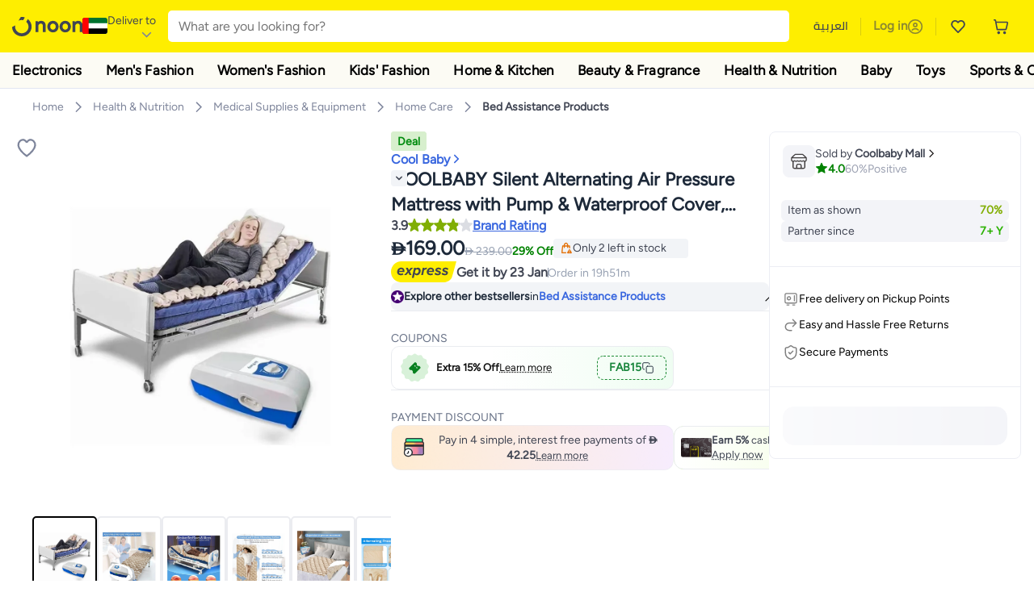

--- FILE ---
content_type: text/html; charset=utf-8
request_url: https://www.noon.com/uae-en/coolbaby-silent-alternating-air-pressure-mattress-with-mattress-cover-and-pump-inflatable-silent-mattress-to-prevent-bedsores-and-sore-treatment-for-bedridden-patients/Z01A37C4CA0D4DA31EA47Z/p/?o=z01a37c4ca0d4da31ea47z-1
body_size: 71961
content:
<!DOCTYPE html><html lang="en-AE" dir="ltr" data-commit="9c738" data-version="4.1.48-develop"><head><meta charSet="utf-8"/><meta name="viewport" content="width=device-width, initial-scale=1"/><link rel="preload" as="image" href="https://f.nooncdn.com/s/app/com/common/images/flags/ae.svg"/><link rel="preload" as="image" href="https://f.nooncdn.com/s/app/com/noon/icons/down-chevron.svg"/><link rel="preload" href="https://f.nooncdn.com/s/app/com/noon/images/usp-icon-easy-retuns.svg" as="image"/><link rel="preload" href="https://f.nooncdn.com/s/app/com/noon/images/usp-icon-best-deals.svg" as="image"/><link rel="preload" href="https://f.nooncdn.com/s/app/com/noon/design-system/logos/noon-logo-en.svg" as="image"/><link rel="preload" as="image" href="https://f.nooncdn.com/s/app/com/noon/icons/wishlist-dark.svg"/><link rel="preload" href="https://f.nooncdn.com/s/app/com/noon/icons/cart_2.svg" as="image"/><link rel="preload" as="image" href="https://f.nooncdn.com/s/app/com/noon/design-system/simpleicons/chevron-left.svg"/><link rel="preload" as="image" href="https://f.nooncdn.com/s/app/com/noon/design-system/simpleicons/chevron-right.svg"/><link rel="preload" href="https://f.nooncdn.com/s/app/com/noon/images/support-help-center.svg" as="image"/><link rel="stylesheet" href="https://z.nooncdn.com/s/app/2026/com/9c7380df756090f4744930494f8665875e681e30/bigalog/_next/_static/_next/static/chunks/0e71cff1e656e0e2.css" data-precedence="next"/><link rel="stylesheet" href="https://z.nooncdn.com/s/app/2026/com/9c7380df756090f4744930494f8665875e681e30/bigalog/_next/_static/_next/static/chunks/780de35baa090bc7.css" data-precedence="next"/><link rel="stylesheet" href="https://z.nooncdn.com/s/app/2026/com/9c7380df756090f4744930494f8665875e681e30/bigalog/_next/_static/_next/static/chunks/40cbdfb1b1092471.css" data-precedence="next"/><link rel="stylesheet" href="https://z.nooncdn.com/s/app/2026/com/9c7380df756090f4744930494f8665875e681e30/bigalog/_next/_static/_next/static/chunks/298a55e9610ad92b.css" data-precedence="next"/><link rel="stylesheet" href="https://z.nooncdn.com/s/app/2026/com/9c7380df756090f4744930494f8665875e681e30/bigalog/_next/_static/_next/static/chunks/3a7caf2c617330a0.css" data-precedence="next"/><link rel="stylesheet" href="https://z.nooncdn.com/s/app/2026/com/9c7380df756090f4744930494f8665875e681e30/bigalog/_next/_static/_next/static/chunks/1e224cdde4a7b37b.css" data-precedence="next"/><link rel="stylesheet" href="https://z.nooncdn.com/s/app/2026/com/9c7380df756090f4744930494f8665875e681e30/bigalog/_next/_static/_next/static/chunks/7f657b970295c1ba.css" data-precedence="next"/><link rel="stylesheet" href="https://z.nooncdn.com/s/app/2026/com/9c7380df756090f4744930494f8665875e681e30/bigalog/_next/_static/_next/static/chunks/9f5a33de4d1e3b44.css" data-precedence="next"/><link rel="stylesheet" href="https://z.nooncdn.com/s/app/2026/com/9c7380df756090f4744930494f8665875e681e30/bigalog/_next/_static/_next/static/chunks/2c0c4887365e18c8.css" data-precedence="next"/><link rel="stylesheet" href="https://z.nooncdn.com/s/app/2026/com/9c7380df756090f4744930494f8665875e681e30/bigalog/_next/_static/_next/static/chunks/20884bf7f21631b8.css" data-precedence="next"/><link rel="stylesheet" href="https://z.nooncdn.com/s/app/2026/com/9c7380df756090f4744930494f8665875e681e30/bigalog/_next/_static/_next/static/chunks/8f530cad26773ba7.css" data-precedence="next"/><link rel="stylesheet" href="https://z.nooncdn.com/s/app/2026/com/9c7380df756090f4744930494f8665875e681e30/bigalog/_next/_static/_next/static/chunks/7f7424ce467a6589.css" data-precedence="next"/><link rel="stylesheet" href="https://z.nooncdn.com/s/app/2026/com/9c7380df756090f4744930494f8665875e681e30/bigalog/_next/_static/_next/static/chunks/1dc77690cfde18d8.css" data-precedence="next"/><link rel="stylesheet" href="https://z.nooncdn.com/s/app/2026/com/9c7380df756090f4744930494f8665875e681e30/bigalog/_next/_static/_next/static/chunks/3168c9cde1ee80c7.css" data-precedence="next"/><link rel="stylesheet" href="https://z.nooncdn.com/s/app/2026/com/9c7380df756090f4744930494f8665875e681e30/bigalog/_next/_static/_next/static/chunks/9ac7de2dc48d2920.css" data-precedence="next"/><link rel="stylesheet" href="https://z.nooncdn.com/s/app/2026/com/9c7380df756090f4744930494f8665875e681e30/bigalog/_next/_static/_next/static/chunks/50275a1e00795f60.css" data-precedence="next"/><link rel="stylesheet" href="https://z.nooncdn.com/s/app/2026/com/9c7380df756090f4744930494f8665875e681e30/bigalog/_next/_static/_next/static/chunks/f742f5fdaee7427e.css" data-precedence="next"/><link rel="stylesheet" href="https://z.nooncdn.com/s/app/2026/com/9c7380df756090f4744930494f8665875e681e30/bigalog/_next/_static/_next/static/chunks/f23f890ea6a5c297.css" data-precedence="next"/><link rel="stylesheet" href="https://z.nooncdn.com/s/app/2026/com/9c7380df756090f4744930494f8665875e681e30/bigalog/_next/_static/_next/static/chunks/77d374c627c1ea8d.css" data-precedence="next"/><link rel="stylesheet" href="https://z.nooncdn.com/s/app/2026/com/9c7380df756090f4744930494f8665875e681e30/bigalog/_next/_static/_next/static/chunks/3e7fa3772f81c6f7.css" data-precedence="next"/><link rel="stylesheet" href="https://z.nooncdn.com/s/app/2026/com/9c7380df756090f4744930494f8665875e681e30/bigalog/_next/_static/_next/static/chunks/5ddb422340f561dd.css" data-precedence="next"/><link rel="stylesheet" href="https://z.nooncdn.com/s/app/2026/com/9c7380df756090f4744930494f8665875e681e30/bigalog/_next/_static/_next/static/chunks/26aabd65a9e9e17d.css" data-precedence="next"/><link rel="stylesheet" href="https://z.nooncdn.com/s/app/2026/com/9c7380df756090f4744930494f8665875e681e30/bigalog/_next/_static/_next/static/chunks/a806d1f78def56e8.css" data-precedence="next"/><link rel="stylesheet" href="https://z.nooncdn.com/s/app/2026/com/9c7380df756090f4744930494f8665875e681e30/bigalog/_next/_static/_next/static/chunks/f157bbea673cadb2.css" data-precedence="next"/><link rel="stylesheet" href="https://z.nooncdn.com/s/app/2026/com/9c7380df756090f4744930494f8665875e681e30/bigalog/_next/_static/_next/static/chunks/07bf986de2bee747.css" data-precedence="next"/><link rel="stylesheet" href="https://z.nooncdn.com/s/app/2026/com/9c7380df756090f4744930494f8665875e681e30/bigalog/_next/_static/_next/static/chunks/b9b879d5fa08cb99.css" data-precedence="next"/><link rel="stylesheet" href="https://z.nooncdn.com/s/app/2026/com/9c7380df756090f4744930494f8665875e681e30/bigalog/_next/_static/_next/static/chunks/b6d6f6134584e6f3.css" data-precedence="next"/><link rel="stylesheet" href="https://z.nooncdn.com/s/app/2026/com/9c7380df756090f4744930494f8665875e681e30/bigalog/_next/_static/_next/static/chunks/4a138a62220d90ba.css" data-precedence="next"/><link rel="stylesheet" href="https://z.nooncdn.com/s/app/2026/com/9c7380df756090f4744930494f8665875e681e30/bigalog/_next/_static/_next/static/chunks/69082337fac9fd76.css" data-precedence="next"/><link rel="stylesheet" href="https://z.nooncdn.com/s/app/2026/com/9c7380df756090f4744930494f8665875e681e30/bigalog/_next/_static/_next/static/chunks/450cda3436658606.css" data-precedence="next"/><link rel="stylesheet" href="https://z.nooncdn.com/s/app/2026/com/9c7380df756090f4744930494f8665875e681e30/bigalog/_next/_static/_next/static/chunks/9af979c1e4efd209.css" data-precedence="next"/><link rel="stylesheet" href="https://z.nooncdn.com/s/app/2026/com/9c7380df756090f4744930494f8665875e681e30/bigalog/_next/_static/_next/static/chunks/46afb48c55b7f4be.css" data-precedence="next"/><link rel="stylesheet" href="https://z.nooncdn.com/s/app/2026/com/9c7380df756090f4744930494f8665875e681e30/bigalog/_next/_static/_next/static/chunks/b5500bd77ea532cb.css" data-precedence="next"/><link rel="stylesheet" href="https://z.nooncdn.com/s/app/2026/com/9c7380df756090f4744930494f8665875e681e30/bigalog/_next/_static/_next/static/chunks/1e4001e10dca7573.css" data-precedence="next"/><link rel="stylesheet" href="https://z.nooncdn.com/s/app/2026/com/9c7380df756090f4744930494f8665875e681e30/bigalog/_next/_static/_next/static/chunks/cb55acdd79fff707.css" data-precedence="next"/><link rel="stylesheet" href="https://z.nooncdn.com/s/app/2026/com/9c7380df756090f4744930494f8665875e681e30/bigalog/_next/_static/_next/static/chunks/e542208ef3676862.css" data-precedence="next"/><link rel="stylesheet" href="https://z.nooncdn.com/s/app/2026/com/9c7380df756090f4744930494f8665875e681e30/bigalog/_next/_static/_next/static/chunks/d2b396b76084f3cd.css" data-precedence="next"/><link rel="stylesheet" href="https://z.nooncdn.com/s/app/2026/com/9c7380df756090f4744930494f8665875e681e30/bigalog/_next/_static/_next/static/chunks/a6898943c986d643.css" data-precedence="next"/><link rel="stylesheet" href="https://z.nooncdn.com/s/app/2026/com/9c7380df756090f4744930494f8665875e681e30/bigalog/_next/_static/_next/static/chunks/c62c954ba288278d.css" data-precedence="next"/><link rel="stylesheet" href="https://z.nooncdn.com/s/app/2026/com/9c7380df756090f4744930494f8665875e681e30/bigalog/_next/_static/_next/static/chunks/0b463e7e7fbd52f2.css" data-precedence="next"/><link rel="stylesheet" href="https://z.nooncdn.com/s/app/2026/com/9c7380df756090f4744930494f8665875e681e30/bigalog/_next/_static/_next/static/chunks/7505eb16b8ffd79d.css" data-precedence="next"/><link rel="preload" as="script" fetchPriority="low" href="https://z.nooncdn.com/s/app/2026/com/9c7380df756090f4744930494f8665875e681e30/bigalog/_next/_static/_next/static/chunks/8d6cf7b680b1171e.js"/><script src="https://z.nooncdn.com/s/app/2026/com/9c7380df756090f4744930494f8665875e681e30/bigalog/_next/_static/_next/static/chunks/0893a276e6f03d96.js" async=""></script><script src="https://z.nooncdn.com/s/app/2026/com/9c7380df756090f4744930494f8665875e681e30/bigalog/_next/_static/_next/static/chunks/499c10c20ff98933.js" async=""></script><script src="https://z.nooncdn.com/s/app/2026/com/9c7380df756090f4744930494f8665875e681e30/bigalog/_next/_static/_next/static/chunks/a7d979f389123acc.js" async=""></script><script src="https://z.nooncdn.com/s/app/2026/com/9c7380df756090f4744930494f8665875e681e30/bigalog/_next/_static/_next/static/chunks/2334a0f0848b43fd.js" async=""></script><script src="https://z.nooncdn.com/s/app/2026/com/9c7380df756090f4744930494f8665875e681e30/bigalog/_next/_static/_next/static/chunks/turbopack-f810a961c7fb92b0.js" async=""></script><script src="https://z.nooncdn.com/s/app/2026/com/9c7380df756090f4744930494f8665875e681e30/bigalog/_next/_static/_next/static/chunks/390f16a8ac0e4f78.js" async=""></script><script src="https://z.nooncdn.com/s/app/2026/com/9c7380df756090f4744930494f8665875e681e30/bigalog/_next/_static/_next/static/chunks/70454e21155bdce4.js" async=""></script><script src="https://z.nooncdn.com/s/app/2026/com/9c7380df756090f4744930494f8665875e681e30/bigalog/_next/_static/_next/static/chunks/9718de99cf209a29.js" async=""></script><script src="https://z.nooncdn.com/s/app/2026/com/9c7380df756090f4744930494f8665875e681e30/bigalog/_next/_static/_next/static/chunks/19b6d04fc003c99a.js" async=""></script><script src="https://z.nooncdn.com/s/app/2026/com/9c7380df756090f4744930494f8665875e681e30/bigalog/_next/_static/_next/static/chunks/786587d1de00114d.js" async=""></script><script src="https://z.nooncdn.com/s/app/2026/com/9c7380df756090f4744930494f8665875e681e30/bigalog/_next/_static/_next/static/chunks/3407ca54d55b067c.js" async=""></script><script src="https://z.nooncdn.com/s/app/2026/com/9c7380df756090f4744930494f8665875e681e30/bigalog/_next/_static/_next/static/chunks/dbbe8e298f2c6d5e.js" async=""></script><script src="https://z.nooncdn.com/s/app/2026/com/9c7380df756090f4744930494f8665875e681e30/bigalog/_next/_static/_next/static/chunks/6af74e58b43bfb9b.js" async=""></script><script src="https://z.nooncdn.com/s/app/2026/com/9c7380df756090f4744930494f8665875e681e30/bigalog/_next/_static/_next/static/chunks/bcde35435a78d030.js" async=""></script><script src="https://z.nooncdn.com/s/app/2026/com/9c7380df756090f4744930494f8665875e681e30/bigalog/_next/_static/_next/static/chunks/72e8374db8a0b6ba.js" async=""></script><script src="https://z.nooncdn.com/s/app/2026/com/9c7380df756090f4744930494f8665875e681e30/bigalog/_next/_static/_next/static/chunks/7075c573d20a8388.js" async=""></script><script src="https://z.nooncdn.com/s/app/2026/com/9c7380df756090f4744930494f8665875e681e30/bigalog/_next/_static/_next/static/chunks/bff5df064d2688ea.js" async=""></script><script src="https://z.nooncdn.com/s/app/2026/com/9c7380df756090f4744930494f8665875e681e30/bigalog/_next/_static/_next/static/chunks/323d0f5fd2776681.js" async=""></script><script src="https://z.nooncdn.com/s/app/2026/com/9c7380df756090f4744930494f8665875e681e30/bigalog/_next/_static/_next/static/chunks/3023fc9cb702ce53.js" async=""></script><script src="https://z.nooncdn.com/s/app/2026/com/9c7380df756090f4744930494f8665875e681e30/bigalog/_next/_static/_next/static/chunks/78fb505c240e4600.js" async=""></script><script src="https://z.nooncdn.com/s/app/2026/com/9c7380df756090f4744930494f8665875e681e30/bigalog/_next/_static/_next/static/chunks/944ab47697f7aa4e.js" async=""></script><script src="https://z.nooncdn.com/s/app/2026/com/9c7380df756090f4744930494f8665875e681e30/bigalog/_next/_static/_next/static/chunks/2ce82b22dcdf1c56.js" async=""></script><script src="https://z.nooncdn.com/s/app/2026/com/9c7380df756090f4744930494f8665875e681e30/bigalog/_next/_static/_next/static/chunks/52bed84f3148e41b.js" async=""></script><script src="https://z.nooncdn.com/s/app/2026/com/9c7380df756090f4744930494f8665875e681e30/bigalog/_next/_static/_next/static/chunks/905d2b63d2c0f517.js" async=""></script><script src="https://z.nooncdn.com/s/app/2026/com/9c7380df756090f4744930494f8665875e681e30/bigalog/_next/_static/_next/static/chunks/aa43f9d5a8728c9a.js" async=""></script><script src="https://z.nooncdn.com/s/app/2026/com/9c7380df756090f4744930494f8665875e681e30/bigalog/_next/_static/_next/static/chunks/f3a779f3c0faad30.js" async=""></script><script src="https://z.nooncdn.com/s/app/2026/com/9c7380df756090f4744930494f8665875e681e30/bigalog/_next/_static/_next/static/chunks/fdaeb1648a3c20fe.js" async=""></script><script src="https://z.nooncdn.com/s/app/2026/com/9c7380df756090f4744930494f8665875e681e30/bigalog/_next/_static/_next/static/chunks/d6d702c4834c6dcd.js" async=""></script><script src="https://z.nooncdn.com/s/app/2026/com/9c7380df756090f4744930494f8665875e681e30/bigalog/_next/_static/_next/static/chunks/fecb2f4fee6f4e63.js" async=""></script><script src="https://z.nooncdn.com/s/app/2026/com/9c7380df756090f4744930494f8665875e681e30/bigalog/_next/_static/_next/static/chunks/1e47e672cdbc644d.js" async=""></script><script src="https://z.nooncdn.com/s/app/2026/com/9c7380df756090f4744930494f8665875e681e30/bigalog/_next/_static/_next/static/chunks/9b058fd4fbed6a04.js" async=""></script><script src="https://z.nooncdn.com/s/app/2026/com/9c7380df756090f4744930494f8665875e681e30/bigalog/_next/_static/_next/static/chunks/1428ac38e84f73d2.js" async=""></script><script src="https://z.nooncdn.com/s/app/2026/com/9c7380df756090f4744930494f8665875e681e30/bigalog/_next/_static/_next/static/chunks/c77505901c19f8bf.js" async=""></script><script src="https://z.nooncdn.com/s/app/2026/com/9c7380df756090f4744930494f8665875e681e30/bigalog/_next/_static/_next/static/chunks/185215fdba3abfc0.js" async=""></script><script src="https://z.nooncdn.com/s/app/2026/com/9c7380df756090f4744930494f8665875e681e30/bigalog/_next/_static/_next/static/chunks/9499a977f9b2b0d1.js" async=""></script><script src="https://z.nooncdn.com/s/app/2026/com/9c7380df756090f4744930494f8665875e681e30/bigalog/_next/_static/_next/static/chunks/72fab2b9920a8390.js" async=""></script><script src="https://z.nooncdn.com/s/app/2026/com/9c7380df756090f4744930494f8665875e681e30/bigalog/_next/_static/_next/static/chunks/08c0ab0eb3568623.js" async=""></script><script src="https://z.nooncdn.com/s/app/2026/com/9c7380df756090f4744930494f8665875e681e30/bigalog/_next/_static/_next/static/chunks/5781b7c65738d4df.js" async=""></script><script src="https://z.nooncdn.com/s/app/2026/com/9c7380df756090f4744930494f8665875e681e30/bigalog/_next/_static/_next/static/chunks/c35f7893f521e5c1.js" async=""></script><script src="https://z.nooncdn.com/s/app/2026/com/9c7380df756090f4744930494f8665875e681e30/bigalog/_next/_static/_next/static/chunks/db7abda268873adf.js" async=""></script><script src="https://z.nooncdn.com/s/app/2026/com/9c7380df756090f4744930494f8665875e681e30/bigalog/_next/_static/_next/static/chunks/b649a01fdb58fdbb.js" async=""></script><script src="https://z.nooncdn.com/s/app/2026/com/9c7380df756090f4744930494f8665875e681e30/bigalog/_next/_static/_next/static/chunks/0c98cfe7de82ca7b.js" async=""></script><script src="https://z.nooncdn.com/s/app/2026/com/9c7380df756090f4744930494f8665875e681e30/bigalog/_next/_static/_next/static/chunks/c5fd67a5cec3d4f0.js" async=""></script><script src="https://z.nooncdn.com/s/app/2026/com/9c7380df756090f4744930494f8665875e681e30/bigalog/_next/_static/_next/static/chunks/f384cd1a2110a67d.js" async=""></script><script src="https://z.nooncdn.com/s/app/2026/com/9c7380df756090f4744930494f8665875e681e30/bigalog/_next/_static/_next/static/chunks/7bbbc62cb20327ff.js" async=""></script><script src="https://z.nooncdn.com/s/app/2026/com/9c7380df756090f4744930494f8665875e681e30/bigalog/_next/_static/_next/static/chunks/0a05d19820667a74.js" async=""></script><script src="https://z.nooncdn.com/s/app/2026/com/9c7380df756090f4744930494f8665875e681e30/bigalog/_next/_static/_next/static/chunks/c16050e860232f0a.js" async=""></script><script src="https://z.nooncdn.com/s/app/2026/com/9c7380df756090f4744930494f8665875e681e30/bigalog/_next/_static/_next/static/chunks/cb593a9d19b410c5.js" async=""></script><link rel="preload" href="https://f.nooncdn.com/s/app/com/noon/images/support-email.svg" as="image"/><link rel="preload" href="https://f.nooncdn.com/s/app/com/noon/images/social-media-footer-facebook.svg" as="image"/><link rel="preload" href="https://f.nooncdn.com/s/app/com/noon/images/social-media-footer-x-v2.svg" as="image"/><link rel="preload" href="https://f.nooncdn.com/s/app/com/noon/images/social-media-footer-instagram.svg" as="image"/><link rel="preload" href="https://f.nooncdn.com/s/app/com/noon/images/social-media-footer-linkedIn.svg" as="image"/><link rel="preload" href="https://f.nooncdn.com/s/app/com/noon/icons/user-circle.svg" as="image"/><link rel="preload" as="image" href="https://f.nooncdn.com/s/app/com/noon/images/media-placeholder.svg"/><link rel="preload" as="image" href="https://f.nooncdn.com/p/pzsku/Z01A37C4CA0D4DA31EA47Z/45/_/1710327728/2c671956-77d5-4361-9a16-3b00ec8e86e7.jpg?width=800"/><link rel="preload" as="image" href="https://f.nooncdn.com/p/pzsku/Z01A37C4CA0D4DA31EA47Z/45/_/1710327759/70605d88-e1e9-476a-bad3-47523d3c581f.jpg?width=800"/><link rel="preload" as="image" href="https://f.nooncdn.com/p/pzsku/Z01A37C4CA0D4DA31EA47Z/45/_/1710327769/918c520a-b7d1-4822-8751-d34d51d10ad3.jpg?width=800"/><link rel="preload" as="image" href="https://f.nooncdn.com/p/pzsku/Z01A37C4CA0D4DA31EA47Z/45/_/1710327896/76bfb54b-5ea6-421a-a362-e2425d1c9534.jpg?width=800"/><link rel="preload" as="image" href="https://f.nooncdn.com/p/pzsku/Z01A37C4CA0D4DA31EA47Z/45/_/1710327967/8117adb1-4507-4982-b2d1-cc496e64547d.jpg?width=800"/><link rel="preload" as="image" href="https://f.nooncdn.com/p/pzsku/Z01A37C4CA0D4DA31EA47Z/45/_/1710327925/cbd7bcdc-81b6-4c80-82da-4bc96eee17c6.jpg?width=800"/><link rel="preload" as="image" href="https://f.nooncdn.com/p/pzsku/Z01A37C4CA0D4DA31EA47Z/45/_/1710327976/86c0e479-0bfd-40e5-840f-398f9ce12142.jpg?width=800"/><link rel="preload" as="image" href="https://f.nooncdn.com/p/pzsku/Z01A37C4CA0D4DA31EA47Z/45/_/1710327939/2edc6aae-9985-45ec-b2d6-13d30a386007.jpg?width=800"/><link rel="preload" as="image" href="https://f.nooncdn.com/s/app/com/noon/icons/left-chevron-white.svg"/><link rel="preload" as="image" href="https://f.nooncdn.com/s/app/com/noon/icons/right-chevron-white.svg"/><link rel="preload" as="image" href="https://f.nooncdn.com/p/pzsku/Z01A37C4CA0D4DA31EA47Z/45/_/1710327728/2c671956-77d5-4361-9a16-3b00ec8e86e7.jpg?width=320"/><link rel="preload" as="image" href="https://f.nooncdn.com/s/app/com/noon/icons/magnify-zoom-mono-icon.svg"/><link rel="preload" as="image" href="https://f.nooncdn.com/s/app/com/noon/icons/chevron-blue-right.svg"/><link rel="preload" as="image" href="https://f.nooncdn.com/s/app/com/noon/icons/down-arrow-filter.svg"/><link rel="preload" as="image" href="https://f.nooncdn.com/s/app/com/noon/design-system/simpleicons/star-filled-v2.svg"/><link rel="preload" as="image" href="https://f.nooncdn.com/mpcms/EN0001/assets/f68ba24b-4db6-4285-bbf4-1b34beec80a9.png"/><link rel="preload" as="image" href="https://f.nooncdn.com/mpcms/EN0001/assets/77701d64-1162-4836-93f9-584b39add4fd.png"/><link rel="preload" as="image" href="https://f.nooncdn.com/mpcms/EN0001/assets/80299f90-dd89-4c69-a3d3-19c884d5fc05.png"/><link rel="preload" as="image" href="https://f.nooncdn.com/s/app/com/noon/images/fulfilment_express_v3-en.svg"/><link rel="preload" as="image" href="https://f.nooncdn.com/mpcms/EN0001/assets/f7013d8c-e4ef-4ebe-92d4-a36f4f20f0f0.png"/><link rel="preload" as="image" href="https://f.nooncdn.com/s/app/com/noon/icons/new-coupon.svg"/><link rel="preload" as="image" href="https://f.nooncdn.com/s/app/com/noon/icons/coupon-copy.svg"/><link rel="preload" as="image" href="https://f.nooncdn.com/mpcms/EN0001/assets/367eecdc-b981-4d2a-b499-e82a75a2b285.png"/><link rel="preload" as="image" href="https://f.nooncdn.com/mpcms/EN0001/assets/bf9df54f-4cc8-47b9-8d92-3c6ea5e22087.png"/><link rel="preload" as="image" href="https://f.nooncdn.com/s/app/com/noon/icons/seller-mono-icon.svg"/><link rel="preload" as="image" href="https://f.nooncdn.com/s/app/com/noon/icons/locker-delivery-mono-icon.svg"/><link rel="preload" as="image" href="https://f.nooncdn.com/s/app/com/noon/icons/return-mono-icon.svg"/><link rel="preload" as="image" href="https://f.nooncdn.com/s/app/com/noon/icons/payment-shield-mono-icon.svg"/><link rel="preload" as="image" href="https://f.nooncdn.com/s/app/com/noon/icons/minus-white.svg"/><link rel="preload" as="image" href="https://f.nooncdn.com/s/app/com/noon/icons/plus-white.svg"/><link rel="preload" as="image" href="https://f.nooncdn.com/s/app/com/noon/icons/arrow-up-white.svg"/><meta name="theme-color" content="#feee00"/><link rel="icon" type="image/x-icon" href="https://f.nooncdn.com/s/app/com/noon/icons/favicon_v4/favicon.ico"/><link rel="apple-touch-icon" sizes="180x180" href="https://f.nooncdn.com/s/app/com/noon/icons/favicon_v4/apple-touch-icon.png"/><link rel="icon" type="image/png" sizes="32x32" href="https://f.nooncdn.com/s/app/com/noon/icons/favicon_v4/favicon-32x32.png"/><link rel="icon" type="image/png" sizes="16x16" href="https://f.nooncdn.com/s/app/com/noon/icons/favicon_v4/favicon-16x16.png"/><title>Cool Baby COOLBABY Silent Alternating Air Pressure Mattress with Pump &amp; Waterproof Cover, Medical Anti-Bedsore Mattress for Bedridden Patients | Best Price UAE | Dubai, Abu Dhabi</title><meta name="description" content="Online shopping for Cool Baby. Trusted Shipping to Dubai, Abu Dhabi and all UAE ✓ Great Prices ✓ Secure Shopping ✓ 100% Contactless ✓ Easy Free Returns ✓ Cash on Delivery. Shop Now"/><meta name="application-name" content="noon.com"/><meta name="author" content="noon.com"/><meta name="keywords" content="mattress,cool,baby,coolbaby,silent,alternating,air,pressure,pump,waterproof,cover,medical,anti,bedsore,bedridden,patients,uae,dubai,abu,dhabi"/><meta name="publisher" content="https://www.noon.com/uae-en"/><meta name="robots" content="index,follow"/><meta property="og:title" content="Cool Baby COOLBABY Silent Alternating Air Pressure Mattress with Pump &amp; Waterproof Cover, Medical Anti-Bedsore Mattress for Bedridden Patients | Best Price UAE | Dubai, Abu Dhabi"/><meta property="og:description" content="Online shopping for Cool Baby. Trusted Shipping to Dubai, Abu Dhabi and all UAE ✓ Great Prices ✓ Secure Shopping ✓ 100% Contactless ✓ Easy Free Returns ✓ Cash on Delivery. Shop Now"/><meta property="og:url" content="https://www.noon.com/uae-en/"/><meta property="og:site_name" content="noon.com"/><meta property="og:locale" content="en_ae"/><meta property="og:image" content="https://f.nooncdn.com/p/pzsku/Z01A37C4CA0D4DA31EA47Z/45/_/1710327728/2c671956-77d5-4361-9a16-3b00ec8e86e7.jpg?width=1200"/><meta property="og:image:width" content="1200"/><meta property="og:image:height" content="628"/><meta property="og:type" content="website"/><meta name="twitter:card" content="summary_large_image"/><meta name="twitter:site" content="@noon"/><meta name="twitter:creator" content="@noon"/><meta name="twitter:title" content="Cool Baby COOLBABY Silent Alternating Air Pressure Mattress with Pump &amp; Waterproof Cover, Medical Anti-Bedsore Mattress for Bedridden Patients | Best Price UAE | Dubai, Abu Dhabi"/><meta name="twitter:description" content="Online shopping for Cool Baby. Trusted Shipping to Dubai, Abu Dhabi and all UAE ✓ Great Prices ✓ Secure Shopping ✓ 100% Contactless ✓ Easy Free Returns ✓ Cash on Delivery. Shop Now"/><meta name="twitter:image" content="https://f.nooncdn.com/p/pzsku/Z01A37C4CA0D4DA31EA47Z/45/_/1710327728/2c671956-77d5-4361-9a16-3b00ec8e86e7.jpg?width=1200"/><meta name="twitter:image:width" content="1200"/><meta name="twitter:image:height" content="628"/><link rel="canonical" href="https://www.noon.com/uae-en/coolbaby-silent-alternating-air-pressure-mattress-with-pump-waterproof-cover-medical-anti-bedsore-mattress-for-bedridden-patients/Z01A37C4CA0D4DA31EA47Z/p/"/><link rel="alternate" hrefLang="en-AE" href="https://www.noon.com/uae-en/coolbaby-silent-alternating-air-pressure-mattress-with-pump-waterproof-cover-medical-anti-bedsore-mattress-for-bedridden-patients/Z01A37C4CA0D4DA31EA47Z/p/"/><link rel="alternate" hrefLang="ar-AE" href="https://www.noon.com/uae-ar/coolbaby-silent-alternating-air-pressure-mattress-with-pump-waterproof-cover-medical-anti-bedsore-mattress-for-bedridden-patients/Z01A37C4CA0D4DA31EA47Z/p/"/><link rel="alternate" hrefLang="en-SA" href="https://www.noon.com/saudi-en/coolbaby-silent-alternating-air-pressure-mattress-with-pump-waterproof-cover-medical-anti-bedsore-mattress-for-bedridden-patients/Z01A37C4CA0D4DA31EA47Z/p/"/><link rel="alternate" hrefLang="ar-SA" href="https://www.noon.com/saudi-ar/coolbaby-silent-alternating-air-pressure-mattress-with-pump-waterproof-cover-medical-anti-bedsore-mattress-for-bedridden-patients/Z01A37C4CA0D4DA31EA47Z/p/"/><link rel="alternate" hrefLang="en-EG" href="https://www.noon.com/egypt-en/coolbaby-silent-alternating-air-pressure-mattress-with-pump-waterproof-cover-medical-anti-bedsore-mattress-for-bedridden-patients/Z01A37C4CA0D4DA31EA47Z/p/"/><link rel="alternate" hrefLang="ar-EG" href="https://www.noon.com/egypt-ar/coolbaby-silent-alternating-air-pressure-mattress-with-pump-waterproof-cover-medical-anti-bedsore-mattress-for-bedridden-patients/Z01A37C4CA0D4DA31EA47Z/p/"/><link rel="alternate" hrefLang="en-KW" href="https://www.noon.com/kuwait-en/coolbaby-silent-alternating-air-pressure-mattress-with-pump-waterproof-cover-medical-anti-bedsore-mattress-for-bedridden-patients/Z01A37C4CA0D4DA31EA47Z/p/"/><link rel="alternate" hrefLang="ar-KW" href="https://www.noon.com/kuwait-ar/coolbaby-silent-alternating-air-pressure-mattress-with-pump-waterproof-cover-medical-anti-bedsore-mattress-for-bedridden-patients/Z01A37C4CA0D4DA31EA47Z/p/"/><link rel="alternate" hrefLang="en-BH" href="https://www.noon.com/bahrain-en/coolbaby-silent-alternating-air-pressure-mattress-with-pump-waterproof-cover-medical-anti-bedsore-mattress-for-bedridden-patients/Z01A37C4CA0D4DA31EA47Z/p/"/><link rel="alternate" hrefLang="ar-BH" href="https://www.noon.com/bahrain-ar/coolbaby-silent-alternating-air-pressure-mattress-with-pump-waterproof-cover-medical-anti-bedsore-mattress-for-bedridden-patients/Z01A37C4CA0D4DA31EA47Z/p/"/><link rel="alternate" hrefLang="en-QA" href="https://www.noon.com/qatar-en/coolbaby-silent-alternating-air-pressure-mattress-with-pump-waterproof-cover-medical-anti-bedsore-mattress-for-bedridden-patients/Z01A37C4CA0D4DA31EA47Z/p/"/><link rel="alternate" hrefLang="ar-QA" href="https://www.noon.com/qatar-ar/coolbaby-silent-alternating-air-pressure-mattress-with-pump-waterproof-cover-medical-anti-bedsore-mattress-for-bedridden-patients/Z01A37C4CA0D4DA31EA47Z/p/"/><link rel="alternate" hrefLang="en-OM" href="https://www.noon.com/oman-en/coolbaby-silent-alternating-air-pressure-mattress-with-pump-waterproof-cover-medical-anti-bedsore-mattress-for-bedridden-patients/Z01A37C4CA0D4DA31EA47Z/p/"/><link rel="alternate" hrefLang="ar-OM" href="https://www.noon.com/oman-ar/coolbaby-silent-alternating-air-pressure-mattress-with-pump-waterproof-cover-medical-anti-bedsore-mattress-for-bedridden-patients/Z01A37C4CA0D4DA31EA47Z/p/"/><script>(self.__next_s=self.__next_s||[]).push([0,{"type":"application/ld+json","children":"{\"@context\":\"https://schema.org\",\"@type\":\"Organization\",\"name\":\"noon\",\"url\":\"https://www.noon.com/uae-en\",\"logo\":\"https://f.nooncdn.com/s/app/com/noon/images/opengraph/common.png\",\"publisher\":{\"@type\":\"Organization\",\"name\":\"noon\"}}","id":"base-schema-0"}])</script><script>(self.__next_s=self.__next_s||[]).push([0,{"type":"application/ld+json","children":"{\"@context\":\"https://schema.org\",\"@type\":\"WebSite\",\"name\":\"noon\",\"url\":\"https://www.noon.com/uae-en\",\"potentialAction\":{\"@type\":\"SearchAction\",\"target\":\"https://www.noon.com/uae-en/search?q={search_term_string}\",\"query-input\":\"required name=search_term_string\"}}","id":"base-schema-1"}])</script><script>(self.__next_s=self.__next_s||[]).push([0,{"type":"application/ld+json","children":"{\"@context\":\"https://schema.org\",\"@type\":\"LocalBusiness\",\"name\":\"noon\",\"description\":\"noon is an e-commerce shopping website founded in 2016, owned by the Saudi Public Investment Fund, Emirati businessman Mohamed Alabbar, and other investors.\",\"url\":\"https://www.noon.com/uae-en\",\"telephone\":\"+971551972585\",\"address\":{\"@type\":\"PostalAddress\",\"streetAddress\":\"Boulevard Plaza Tower 2, Sheikh Mohammed bin Rashid Boulevard\",\"addressLocality\":\"Dubai\",\"addressRegion\":\"Dubai\",\"postalCode\":\"454602\",\"addressCountry\":\"AE\"},\"geo\":{\"@type\":\"GeoCoordinates\",\"latitude\":\"25.199913147732847\",\"longitude\":\"55.27387149666113\"},\"image\":\"https://f.nooncdn.com/s/app/com/noon/images/opengraph/common.png\",\"openingHoursSpecification\":[{\"@type\":\"OpeningHoursSpecification\",\"opens\":\"09:00\",\"closes\":\"17:00\",\"dayOfWeek\":[\"Monday\",\"Tuesday\",\"Wednesday\",\"Thursday\",\"Friday\"]}],\"priceRange\":\"$ - $$$\"}","id":"base-schema-2"}])</script><script>(self.__next_s=self.__next_s||[]).push([0,{"type":"application/ld+json","children":"{\"@context\":\"https://schema.org\",\"@type\":\"SocialProfile\",\"name\":\"noon\",\"url\":\"https://www.noon.com/uae-en\",\"sameAs\":[\"https://www.facebook.com/noon\",\"https://twitter.com/noon\",\"https://www.instagram.com/noon\",\"https://www.linkedin.com/company/noon\"]}","id":"base-schema-3"}])</script><script>(self.__next_s=self.__next_s||[]).push([0,{"type":"application/ld+json","children":"{\"@context\":\"https://schema.org\",\"@type\":\"ContactPoint\",\"telephone\":\"+971551972585\",\"contactType\":\"Customer Service\",\"areaServed\":\"AE, SA, EG, KW, OM, QA, BH\",\"availableLanguage\":[\"English\",\"Arabic\"]}","id":"base-schema-4"}])</script><script src="https://z.nooncdn.com/s/app/2026/com/9c7380df756090f4744930494f8665875e681e30/bigalog/_next/_static/_next/static/chunks/a6dad97d9634a72d.js" noModule=""></script>
<script>(window.BOOMR_mq=window.BOOMR_mq||[]).push(["addVar",{"rua.upush":"false","rua.cpush":"true","rua.upre":"false","rua.cpre":"true","rua.uprl":"false","rua.cprl":"false","rua.cprf":"false","rua.trans":"SJ-8aee7666-843c-4e4f-8915-f753009cc28b","rua.cook":"false","rua.ims":"false","rua.ufprl":"false","rua.cfprl":"false","rua.isuxp":"false","rua.texp":"norulematch","rua.ceh":"false","rua.ueh":"false","rua.ieh.st":"0"}]);</script>
                              <script>!function(a){var e="https://s.go-mpulse.net/boomerang/",t="addEventListener";if("False"=="True")a.BOOMR_config=a.BOOMR_config||{},a.BOOMR_config.PageParams=a.BOOMR_config.PageParams||{},a.BOOMR_config.PageParams.pci=!0,e="https://s2.go-mpulse.net/boomerang/";if(window.BOOMR_API_key="BBMXM-YSEHP-8STBQ-XZXNZ-PUT3F",function(){function n(e){a.BOOMR_onload=e&&e.timeStamp||(new Date).getTime()}if(!a.BOOMR||!a.BOOMR.version&&!a.BOOMR.snippetExecuted){a.BOOMR=a.BOOMR||{},a.BOOMR.snippetExecuted=!0;var i,_,o,r=document.createElement("iframe");if(a[t])a[t]("load",n,!1);else if(a.attachEvent)a.attachEvent("onload",n);r.src="javascript:void(0)",r.title="",r.role="presentation",(r.frameElement||r).style.cssText="width:0;height:0;border:0;display:none;",o=document.getElementsByTagName("script")[0],o.parentNode.insertBefore(r,o);try{_=r.contentWindow.document}catch(O){i=document.domain,r.src="javascript:var d=document.open();d.domain='"+i+"';void(0);",_=r.contentWindow.document}_.open()._l=function(){var a=this.createElement("script");if(i)this.domain=i;a.id="boomr-if-as",a.src=e+"BBMXM-YSEHP-8STBQ-XZXNZ-PUT3F",BOOMR_lstart=(new Date).getTime(),this.body.appendChild(a)},_.write("<bo"+'dy onload="document._l();">'),_.close()}}(),"".length>0)if(a&&"performance"in a&&a.performance&&"function"==typeof a.performance.setResourceTimingBufferSize)a.performance.setResourceTimingBufferSize();!function(){if(BOOMR=a.BOOMR||{},BOOMR.plugins=BOOMR.plugins||{},!BOOMR.plugins.AK){var e="true"=="true"?1:0,t="",n="ck7564ixfuxmm2lra77q-f-02992e042-clientnsv4-s.akamaihd.net",i="false"=="true"?2:1,_={"ak.v":"39","ak.cp":"652853","ak.ai":parseInt("425089",10),"ak.ol":"0","ak.cr":8,"ak.ipv":4,"ak.proto":"h2","ak.rid":"6f8b99c","ak.r":47370,"ak.a2":e,"ak.m":"dsca","ak.n":"essl","ak.bpcip":"18.191.223.0","ak.cport":41670,"ak.gh":"23.208.24.74","ak.quicv":"","ak.tlsv":"tls1.3","ak.0rtt":"","ak.0rtt.ed":"","ak.csrc":"-","ak.acc":"","ak.t":"1769015295","ak.ak":"hOBiQwZUYzCg5VSAfCLimQ==b5AaouMGoJbqW0ZZRhNMtbuN1p9R2V/s6GaOThrcGsDwPQo+UOtBOIcYAs4CuYsKmm3JTCP/OHGONMLwAj1EUkUhfUvWGWfM44Fg34hLQ0mx2OG2sHOeXs+wO5bYvixcwby+5VtnKNIoxKvAsgDu0GPYZyg5zzye290K/JIQ/RNxRcTnGAWQLNGRN5ldquy5HL/YOZPqi8B2Cu//CnZ4dnZc4xECOKQdxg/fTqYasAz9bVMwHFAA7KU776TbN4H6gKK9A4tzQBTznvuBNhJQLQF6bfqJocfB03dYumQcWZtA/S6bGtM12p3Cn6rG3EjlujRq5AZxqxhzWIuJKY/U1oz/H+5UVcxI5g9KuR3C2+KfTrXuIINzcH2JeUa3pNm/ViwQaEWrMUDVqrM7b+HDUkKXM9Brs6OsF4JsDcITa1k=","ak.pv":"158","ak.dpoabenc":"","ak.tf":i};if(""!==t)_["ak.ruds"]=t;var o={i:!1,av:function(e){var t="http.initiator";if(e&&(!e[t]||"spa_hard"===e[t]))_["ak.feo"]=void 0!==a.aFeoApplied?1:0,BOOMR.addVar(_)},rv:function(){var a=["ak.bpcip","ak.cport","ak.cr","ak.csrc","ak.gh","ak.ipv","ak.m","ak.n","ak.ol","ak.proto","ak.quicv","ak.tlsv","ak.0rtt","ak.0rtt.ed","ak.r","ak.acc","ak.t","ak.tf"];BOOMR.removeVar(a)}};BOOMR.plugins.AK={akVars:_,akDNSPreFetchDomain:n,init:function(){if(!o.i){var a=BOOMR.subscribe;a("before_beacon",o.av,null,null),a("onbeacon",o.rv,null,null),o.i=!0}return this},is_complete:function(){return!0}}}}()}(window);</script></head><body><div hidden=""><!--$--><!--/$--></div><section aria-label="Notifications alt+T" tabindex="-1" aria-live="polite" aria-relevant="additions text" aria-atomic="false"></section><!--$--><!--/$--><!--$--><!--/$--><div id="default-header-desktop" class="HeaderDesktop-module-scss-module__IMK4bG__headerWrapper"><div class="hideForDesktop"><div class="SupportBar-module-scss-module__sLi7NG__supportBarWrapper"><div class="siteWidthContainer SupportBar-module-scss-module__sLi7NG__supportBarInnerCtr"><div class="SupportBar-module-scss-module__sLi7NG__localeSettings"><button class="LanguageSelector-module-scss-module__nhnEqW__option" data-qa="lnk_languageSelector_supportbar">العربية</button><div class="DeliveryLocationSelector-module-scss-module__hgotlq__wrapper" data-qa="support-country-select"><button class="DeliveryLocationSelector-module-scss-module__hgotlq__container"><img class="DeliveryLocationSelector-module-scss-module__hgotlq__flagIcon" src="https://f.nooncdn.com/s/app/com/common/images/flags/ae.svg" alt="country-ae"/><span class="DeliveryLocationSelector-module-scss-module__hgotlq__addressContainer"><span class="DeliveryLocationSelector-module-scss-module__hgotlq__label">Deliver to</span><div class="DeliveryLocationSelector-module-scss-module__hgotlq__defaultAddress"><span class="DeliveryLocationSelector-module-scss-module__hgotlq__longText"></span><img class="DeliveryLocationSelector-module-scss-module__hgotlq__chevronDown" src="https://f.nooncdn.com/s/app/com/noon/icons/down-chevron.svg" width="15" height="15" alt="chevronDown" style="width:15px;height:15px" loading="eager"/></div></span></button></div></div><ul class="SupportBar-module-scss-module__sLi7NG__usps"><li class="SupportBar-module-scss-module__sLi7NG__uspsItem"><img src="https://f.nooncdn.com/s/app/com/noon/images/usp-icon-easy-retuns.svg" alt="usp_easy_retuns" loading="eager"/><span class="SupportBar-module-scss-module__sLi7NG__uspsText" data-qa="lbl_UspFreeReturns">Free &amp; Easy Returns</span></li><li class="SupportBar-module-scss-module__sLi7NG__uspsItem"><img src="https://f.nooncdn.com/s/app/com/noon/images/usp-icon-best-deals.svg" alt="usp_best_deals" loading="eager"/><span class="SupportBar-module-scss-module__sLi7NG__uspsText" data-qa="lbl_UspBestDeals">Best Deals</span></li></ul></div></div></div><header class="HeaderDesktop-module-scss-module__IMK4bG__headerContainer"><div class="siteWidthContainer HeaderDesktop-module-scss-module__IMK4bG__headerInnerCtr"><a id="btn_logo" data-qa="header-noon-logo" href="/uae-en/"><img class="NoonLogo-module-scss-module__Rf_32W__logo" src="https://f.nooncdn.com/s/app/com/noon/design-system/logos/noon-logo-en.svg" alt="noon" loading="eager"/></a><div class="HeaderDesktop-module-scss-module__IMK4bG__localeSettings"><div class="DeliveryLocationSelector-module-scss-module__hgotlq__wrapper" data-qa="country-select"><button class="DeliveryLocationSelector-module-scss-module__hgotlq__container"><img class="DeliveryLocationSelector-module-scss-module__hgotlq__flagIcon" src="https://f.nooncdn.com/s/app/com/common/images/flags/ae.svg" alt="country-ae"/><span class="DeliveryLocationSelector-module-scss-module__hgotlq__addressContainer"><span class="DeliveryLocationSelector-module-scss-module__hgotlq__label">Deliver to</span><div class="DeliveryLocationSelector-module-scss-module__hgotlq__defaultAddress"><span class="DeliveryLocationSelector-module-scss-module__hgotlq__longText"></span><img class="DeliveryLocationSelector-module-scss-module__hgotlq__chevronDown" src="https://f.nooncdn.com/s/app/com/noon/icons/down-chevron.svg" width="15" height="15" alt="chevronDown" style="width:15px;height:15px" loading="eager"/></div></span></button></div></div><div class="DesktopSiteSearch-module-scss-module__iFWgqW__wrapper HeaderDesktop-module-scss-module__IMK4bG__searchWrapper"><div class="DesktopInput-module-scss-module__WWfhAW__inputWrapper"><input id="search-input" class="DesktopInput-module-scss-module__WWfhAW__searchInput" placeholder="What are you looking for?" autoComplete="off" name="site-search" value=""/><div class="DesktopInput-module-scss-module__WWfhAW__iconWrapper"></div></div><div class="DesktopSiteSearch-module-scss-module__iFWgqW__suggestions"></div></div><div class="showForDesktop"><div class="HeaderDesktop-module-scss-module__IMK4bG__languageSelectorCtr"><button class="LanguageSelector-module-scss-module__nhnEqW__option" data-qa="lnk_languageSelector_header-desktop">العربية</button></div></div><span class="HeaderDesktop-module-scss-module__IMK4bG__separator"></span><div class="UserMenu-module-scss-module__kzJHyW__container"><button disabled="" type="button" aria-busy="true" class="UserMenu-module-scss-module__kzJHyW__trigger UserMenu-module-scss-module__kzJHyW__triggerLoadDisabled"><span class="UserMenuTrigger-module-scss-module__qt_XKW__userText">Log in</span><img src="https://f.nooncdn.com/s/app/com/noon/icons/user-circle.svg" alt="Open Login Modal" width="20" height="20" style="width:20px;height:20px" loading="eager"/></button></div><span class="HeaderDesktop-module-scss-module__IMK4bG__separator"></span><a class="WishlistLink-module-scss-module__5xTplq__wishlistLink" data-qa="btn_wishlistLink-Header-Desktop" href="/uae-en/wishlist/"><div class="WishlistLink-module-scss-module__5xTplq__iconContainer"><img alt="wishlist" src="https://f.nooncdn.com/s/app/com/noon/icons/wishlist-dark.svg" width="24px" height="24px" style="width:24px;height:24px" loading="eager"/></div></a><a class="CartLink-module-scss-module__9FsFlW__cartLink" data-qa="btn_cartLink-Header-Desktop" href="/uae-en/cart/"><div class="CartLink-module-scss-module__9FsFlW__iconContainer"><img alt="cart" src="https://f.nooncdn.com/s/app/com/noon/icons/cart_2.svg" width="22px" height="22px" style="width:22px;height:22px" loading="eager"/></div></a></div></header><div class="SiteNavigation-module-scss-module__yCFKHW__container"><div class="SiteNavigationClient-module-scss-module__4jdJkG__wrapper" style="--transition-duration:300ms"><div class="siteWidthContainer SiteNavigation-module-scss-module__yCFKHW__content"><div class="NavigationScrollHandler-module-scss-module__0FQznW__wrapper"><div class="NavigationScrollHandler-module-scss-module__0FQznW__buttonWrapper"><button class="NavigationScrollHandler-module-scss-module__0FQznW__chevronWrapper NavigationScrollHandler-module-scss-module__0FQznW__chevronLeft"><img alt="chevronLeft" class="Icon-module-scss-module__HDcGfa__icon Icon-module-scss-module__HDcGfa__noonBlack Icon-module-scss-module__HDcGfa__flipped" color="noonBlack" height="24px" src="https://f.nooncdn.com/s/app/com/noon/design-system/simpleicons/chevron-left.svg" width="24px"/></button></div><div class="NavigationScrollHandler-module-scss-module__0FQznW__content"><ul class="MainCategories-module-scss-module__OBdwmW__wrapper"><li class="MainCategories-module-scss-module__OBdwmW__categoryItem HeaderDesktop-module-scss-module__IMK4bG__scrimHandlerClass" data-qa="btn_main_menu_Electronics"><a href="/uae-en/electronics/"><span style="color:#000">Electronics</span></a><div class="MainCategories-module-scss-module__OBdwmW__mainCategoryMenu"><div class="MainCategories-module-scss-module__OBdwmW__gridWrapper"><div class="MainCategories-module-scss-module__OBdwmW__gridCats"><ul><li><div class="MainCategories-module-scss-module__OBdwmW__mainLink" style="--main-link-color:#000"><a href="/uae-en/mobiles/">Mobiles &amp; Accessories</a></div><ul class="MainCategories-module-scss-module__OBdwmW__links"><li><a href="/uae-en/samsung-galaxy-ai/">Galaxy AI</a></li><li><a href="/uae-en/apple-iphone-17-series/">iPhone 17 Series</a></li><li><a href="/uae-en/premium-android-smartphones/?sort[by]=popularity&amp;sort[dir]=desc">Premium Androids</a></li><li><a href="/uae-en/tablets/">Tablets</a></li><li><a href="/uae-en/audio-store/">Headsets &amp; Speakers</a></li><li><a href="/uae-en/wearables-store/">Wearables</a></li><li><a href="/uae-en/electronics-and-mobiles/mobiles-and-accessories/accessories-16176/power-banks/?sort[by]=popularity&amp;sort[dir]=desc">Power Banks</a></li><li><a href="/uae-en/electronics-and-mobiles/mobiles-and-accessories/accessories-16176/chargers-17982/?sort[by]=popularity&amp;sort[dir]=desc">Chargers</a></li></ul></li><li><div class="MainCategories-module-scss-module__OBdwmW__mainLink" style="--main-link-color:#000"><a href="/uae-en/apple-iphone-17-series/">iPhone 17 Series</a></div><ul class="MainCategories-module-scss-module__OBdwmW__links"><li><a href="/uae-en/apple-iphone-17/">iPhone 17</a></li><li><a href="/uae-en/apple-iphone-air/">iPhone 17 Air</a></li><li><a href="/uae-en/apple-iphone-17-pro/">iPhone 17 Pro</a></li><li><a href="/uae-en/apple-iphone-17-pro-max/">iPhone 17 Pro Max</a></li></ul></li><li><div class="MainCategories-module-scss-module__OBdwmW__mainLink" style="--main-link-color:#000"><a href="/uae-en/laptops/">Laptops &amp; Accessories</a></div><ul class="MainCategories-module-scss-module__OBdwmW__links"><li><a href="/uae-en/electronics-and-mobiles/computers-and-accessories/laptops/apple/?sort[by]=popularity&amp;sort[dir]=desc">MacBooks</a></li><li><a href="/uae-en/electronics-and-mobiles/computers-and-accessories/laptops/?f[processor_type][]=core_i7&amp;f[processor_type][]=core_ultra_7&amp;f[processor_type][]=core_i9&amp;f[processor_type][]=apple_m4">Powerful Laptops</a></li><li><a href="/uae-en/gaming-laptops-all/">Gaming Laptops</a></li><li><a href="/uae-en/electronics-and-mobiles/computers-and-accessories/laptops/?f[price][max]=1499&amp;f[price][min]=0&amp;sort[by]=popularity&amp;sort[dir]=desc">Budget Laptops</a></li><li><a href="/uae-en/monitors/">Monitors</a></li><li><a href="/uae-en/electronics-and-mobiles/computers-and-accessories/printers/?sort[by]=popularity&amp;sort[dir]=desc">Printers</a></li><li><a href="/uae-en/storage-devices/">Storage Devices</a></li><li><a href="/uae-en/input_device/">Input Devices</a></li></ul></li><li><div class="MainCategories-module-scss-module__OBdwmW__mainLink" style="--main-link-color:#000"><a href="/uae-en/gaminghub/">Gaming Essentials</a></div><ul class="MainCategories-module-scss-module__OBdwmW__links"><li><a href="/uae-en/electronics-and-mobiles/video-games-10181/gaming-console/?f[is_fbn]=1&amp;sort[by]=popularity&amp;sort[dir]=desc">Gaming Consoles</a></li><li><a href="/uae-en/electronics-and-mobiles/video-games-10181/gaming-accessories/?sort[by]=popularity&amp;sort[dir]=desc">Gaming Accessories</a></li><li><a href="/uae-en/electronics-and-mobiles/video-games-10181/games-34004/?sort[by]=popularity&amp;sort[dir]=desc">Video Games</a></li><li><a href="/uae-en/electronics-and-mobiles/computers-and-accessories/monitor-accessories/monitors-17248/?f[monitor_response_time][]=upto_1&amp;sort[by]=popularity&amp;sort[dir]=desc&amp;limit=50&amp;page=1&amp;isCarouselView=false">Gaming Monitors</a></li><li><a href="/uae-en/game-cards/">Digital Cards</a></li></ul></li><li><div class="MainCategories-module-scss-module__OBdwmW__mainLink" style="--main-link-color:#000"><a href="/uae-en/audio-video/">TVs &amp; Home Entertainment</a></div><ul class="MainCategories-module-scss-module__OBdwmW__links"><li><a href="/uae-en/electronics-and-mobiles/television-and-video/televisions/?f[display_type][]=led&amp;f[is_fbn][]=1&amp;limit=50&amp;searchDebug=false&amp;sort[by]=popularity&amp;sort[dir]=desc">LED</a></li><li><a href="/uae-en/electronics-and-mobiles/television-and-video/televisions/?f[display_type][]=qled&amp;f[is_fbn][]=1&amp;limit=50&amp;searchDebug=false&amp;sort[by]=popularity&amp;sort[dir]=desc">QLED</a></li><li><a href="/uae-en/electronics-and-mobiles/television-and-video/televisions/?f[display_type][]=oled&amp;f[is_fbn][]=1&amp;limit=50&amp;searchDebug=false&amp;sort[by]=popularity&amp;sort[dir]=desc">OLED</a></li><li><a href="/uae-en/electronics-and-mobiles/television-and-video/televisions/?f[is_fbn][]=1&amp;f[video_format][]=4k&amp;limit=50&amp;searchDebug=false&amp;sort[by]=popularity&amp;sort[dir]=desc">4K</a></li><li><a href="/uae-en/electronics-and-mobiles/television-and-video/televisions/?f[is_fbn][]=1&amp;f[video_format][]=8k&amp;limit=50&amp;searchDebug=false&amp;sort[by]=popularity&amp;sort[dir]=desc">8K</a></li><li><a href="/uae-en/electronics-and-mobiles/television-and-video/projectors/?sort[by]=popularity&amp;sort[dir]=desc">Projectors</a></li><li><a href="/uae-en/electronics-and-mobiles/home-audio/soundbar-speakers/?f[is_fbn]=1&amp;sort[by]=popularity&amp;sort[dir]=desc">Soundbars</a></li><li><a href="/uae-en/electronics-and-mobiles/television-and-video/streaming-media-players/?sort[by]=popularity&amp;sort[dir]=desc">Streaming Devices</a></li></ul></li><li><div class="MainCategories-module-scss-module__OBdwmW__mainLink" style="--main-link-color:#000"><a href="/uae-en/cameras/">Cameras</a></div><ul class="MainCategories-module-scss-module__OBdwmW__links"><li><a href="/uae-en/electronics-and-mobiles/camera-and-photo-16165/video-17975/sports-and-action-cameras/?sort[by]=popularity&amp;sort[dir]=desc">Action Cameras</a></li><li><a href="/uae-en/electronics-and-mobiles/camera-and-photo-16165/digital-cameras/digital-slr-cameras/?sort[by]=popularity&amp;sort[dir]=desc">DSLR Cameras</a></li><li><a href="/uae-en/electronics-and-mobiles/camera-and-photo-16165/surveillance-cameras-18886/?sort[by]=popularity&amp;sort[dir]=desc">Surveillance Cameras</a></li><li><a href="/uae-en/electronics-and-mobiles/camera-and-photo-16165/instant-cameras/?sort[by]=popularity&amp;sort[dir]=desc">Instant Cameras</a></li><li><a href="/uae-en/electronics-and-mobiles/camera-and-photo-16165/accessories-16794/?sort[by]=popularity&amp;sort[dir]=desc">Camera Accessories</a></li></ul></li></ul></div><div class="MainCategories-module-scss-module__OBdwmW__gridImages"><a href="/uae-en/gaminghub/"><img src="https://a.nooncdn.com/noon-cdn/cms/pages/20241023/webnavrev/en_dk_uae_nav-06.png" alt="/gaminghub" loading="lazy"/></a></div><div class="MainCategories-module-scss-module__OBdwmW__gridBrands"><div class="MainCategories-module-scss-module__OBdwmW__brandsColumn"><p class="MainCategories-module-scss-module__OBdwmW__heading">Top Brands</p><ul><li><a class="MainCategories-module-scss-module__OBdwmW__brandLink" href="/uae-en/hp/"><img src="https://z.nooncdn.com/cms/pages/20210923/985aeff7d825f9287b5ed2b3b8bbc5da/Samsung-logo.png" alt="/hp/" loading="lazy"/><span class="MainCategories-module-scss-module__OBdwmW__brandText">HP</span></a></li><li><a class="MainCategories-module-scss-module__OBdwmW__brandLink" href="/uae-en/samsung/"><img src="https://z.nooncdn.com/rn/brands_v1/Samsung-logo.png" alt="/samsung/" loading="lazy"/><span class="MainCategories-module-scss-module__OBdwmW__brandText">Samsung</span></a></li><li><a class="MainCategories-module-scss-module__OBdwmW__brandLink" href="/uae-en/sony/"><img src="https://z.nooncdn.com/cms/pages/20200907/0010401fa8422cc32223607c431dd684/en_sony.png" alt="/sony/" loading="lazy"/><span class="MainCategories-module-scss-module__OBdwmW__brandText">Sony</span></a></li><li><a class="MainCategories-module-scss-module__OBdwmW__brandLink" href="/uae-en/lg/"><img src="https://f.nooncdn.com/cms/pages/20250129/LG/en_dk_uae-nav-01.png" alt="/lg/" loading="lazy"/><span class="MainCategories-module-scss-module__OBdwmW__brandText">LG</span></a></li><li><a class="MainCategories-module-scss-module__OBdwmW__brandLink" href="/uae-en/electronics-and-mobiles/computers-and-accessories/lenovo/"><img src="https://z.nooncdn.com/rn/brands_v1/lenovo-elec.png" alt="/electronics-and-mobiles/computers-and-accessories/lenovo/" loading="lazy"/><span class="MainCategories-module-scss-module__OBdwmW__brandText">Lenovo</span></a></li><li><a class="MainCategories-module-scss-module__OBdwmW__brandLink" href="/uae-en/huawei/"><img src="https://z.nooncdn.com/cms/pages/20210107/b365ab8409413d9fce84bed007a6d56b/en_logo-01.png" alt="/huawei/" loading="lazy"/><span class="MainCategories-module-scss-module__OBdwmW__brandText">Huawei</span></a></li><li><a class="MainCategories-module-scss-module__OBdwmW__brandLink" href="/uae-en/xiaomi/"><img src="https://a.nooncdn.com/cms/pages/20210622/cad0ab1d475df51e626f3c2afe861c21/en_Xiaomi.png" alt="/xiaomi/" loading="lazy"/><span class="MainCategories-module-scss-module__OBdwmW__brandText">Xiaomi</span></a></li><li><a class="MainCategories-module-scss-module__OBdwmW__brandLink" href="/uae-en/electronics-and-mobiles/dell/?isCarouselView=false&amp;limit=50&amp;sort[by]=popularity&amp;sort[dir]=desc"><img src="https://a.nooncdn.com/cms/pages/20241101/webnav/en_uae_dk-nav-02.png" alt="/electronics-and-mobiles/dell/?isCarouselView=false&amp;limit=50&amp;sort%5Bby%5D=popularity&amp;sort%5Bdir%5D=desc" loading="lazy"/><span class="MainCategories-module-scss-module__OBdwmW__brandText">Dell</span></a></li><li><a class="MainCategories-module-scss-module__OBdwmW__brandLink" href="/uae-en/hisense/"><img src="https://a.nooncdn.com/cms/pages/20230405/b88fa5b2024c93c14b7f51f7b7ba9d20/en_dk_uae-nav-01.png" alt="/hisense/" loading="lazy"/><span class="MainCategories-module-scss-module__OBdwmW__brandText">Hisense</span></a></li><li><a class="MainCategories-module-scss-module__OBdwmW__brandLink" href="/uae-en/electronics-and-mobiles/mobiles-and-accessories/mobiles-20905/smartphones/honor/?sort[by]=best_rating&amp;sort[dir]=desc&amp;limit=50&amp;page=1&amp;isCarouselView=false"><img src="https://a.nooncdn.com/cms/pages/20250811/honor/en_uae_dk-nav-01.png" alt="/electronics-and-mobiles/mobiles-and-accessories/mobiles-20905/smartphones/honor/?sort[by]=best_rating&amp;sort[dir]=desc&amp;limit=50&amp;page=1&amp;isCarouselView=false" loading="lazy"/><span class="MainCategories-module-scss-module__OBdwmW__brandText">Honor</span></a></li></ul></div></div></div></div></li><li class="MainCategories-module-scss-module__OBdwmW__categoryItem HeaderDesktop-module-scss-module__IMK4bG__scrimHandlerClass" data-qa="btn_main_menu_Men&#x27;s Fashion"><a href="/uae-en/fashion-men/"><span style="color:#000">Men&#x27;s Fashion</span></a><div class="MainCategories-module-scss-module__OBdwmW__mainCategoryMenu"><div class="MainCategories-module-scss-module__OBdwmW__gridWrapper"><div class="MainCategories-module-scss-module__OBdwmW__gridCats"><ul><li><div class="MainCategories-module-scss-module__OBdwmW__mainLink" style="--main-link-color:#000"><a href="/uae-en/fashion/men-31225/spring-summer-ae-FA_03/?sort[by]=popularity&amp;sort[dir]=desc&amp;limit=50">Spring/Summer</a></div><ul class="MainCategories-module-scss-module__OBdwmW__links"><li><a href="/uae-en/fashion/men-31225/clothing-16204/t-shirts-and-polos/t-shirts-25940/?sort[by]=popularity&amp;sort[dir]=desc&amp;limit=50">T-shirts</a></li><li><a href="/uae-en/fashion/men-31225/clothing-16204/t-shirts-and-polos/polos-22912/?sort[by]=popularity&amp;sort[dir]=desc&amp;limit=50">Polos</a></li><li><a href="/uae-en/fashion/men-31225/shoes-17421/sneakers-sportshoes-FA_03/?sort[by]=popularity&amp;sort[dir]=desc&amp;limit=50">Sneakers &amp; sports shoes</a></li><li><a href="/uae-en/fashion/men-31225/clothing-16204/pants-22756/fashion-men/?sort[by]=popularity&amp;sort[dir]=desc&amp;limit=50">Pants</a></li><li><a href="/uae-en/fashion/men-31225/clothing-16204/swim-17124/fashion-men/">Swimwear</a></li><li><a href="/uae-en/fashion/men-31225/shoes-17421/slippers-22738/fashion-men/?sort[by]=popularity&amp;sort[dir]=desc&amp;limit=50">Flip flops</a></li></ul></li><li><div class="MainCategories-module-scss-module__OBdwmW__mainLink" style="--main-link-color:#000"><a href="/uae-en/">Clothing</a></div><ul class="MainCategories-module-scss-module__OBdwmW__links"><li><a href="/uae-en/fashion/men-31225/clothing-16204/arabic-clothing-31226/?limit=50&amp;searchDebug=false&amp;sort[by]=popularity&amp;sort[dir]=desc">Traditional wear</a></li><li><a href="/uae-en/fashion/men-31225/clothing-16204/t-shirts-and-polos/t-shirts-25940/fashion-men/?limit=50&amp;searchDebug=false&amp;sort[by]=popularity&amp;sort[dir]=desc">T-shirts</a></li><li><a href="/uae-en/fashion/men-31225/clothing-16204/t-shirts-and-polos/polos-22912/fashion-men/?limit=50&amp;searchDebug=false&amp;sort[by]=popularity&amp;sort[dir]=desc">Polos</a></li><li><a href="/uae-en/fashion/men-31225/clothing-16204/shirts-18385/fashion-men/?limit=50&amp;searchDebug=false&amp;sort[by]=popularity&amp;sort[dir]=desc">Shirts</a></li><li><a href="/uae-en/fashion/men-31225/clothing-16204/pants-22756/fashion-men/?limit=50&amp;searchDebug=false&amp;sort[by]=popularity&amp;sort[dir]=desc">Pants</a></li><li><a href="/uae-en/fashion/men-31225/clothing-16204/jeans-21545/fashion-men/?limit=50&amp;searchDebug=false&amp;sort[by]=popularity&amp;sort[dir]=desc">Jeans</a></li><li><a href="/uae-en/fashion/men-31225/sportswear-sportshoes-FA_03/">Sportswear</a></li></ul></li><li><div class="MainCategories-module-scss-module__OBdwmW__mainLink" style="--main-link-color:#000"><a href="/uae-en/">Footwear</a></div><ul class="MainCategories-module-scss-module__OBdwmW__links"><li><a href="/uae-en/fashion/men-31225/shoes-17421/athletic-17471/fashion-men/?limit=50&amp;searchDebug=false&amp;sort[by]=popularity&amp;sort[dir]=desc">Sports shoes</a></li><li><a href="/uae-en/fashion/men-31225/shoes-17421/fashion-sneakers-20082/fashion-men/?limit=50&amp;searchDebug=false&amp;sort[by]=popularity&amp;sort[dir]=desc">Sneakers</a></li><li><a href="/uae-en/fashion/men-31225/shoes-17421/loafers-and-Moccasins-23293/fashion-men/?limit=50&amp;searchDebug=false&amp;sort[by]=popularity&amp;sort[dir]=desc">Loafers</a></li><li><a href="/uae-en/fashion/men-31225/shoes-17421/formal-shoes-20899/fashion-men/?limit=50&amp;searchDebug=false&amp;sort[by]=popularity&amp;sort[dir]=desc">Formal shoes</a></li><li><a href="/uae-en/fashion/men-31225/shoes-17421/sandals-21961/mens-arabic-sandals/fashion-men/?limit=50&amp;searchDebug=false&amp;sort[by]=popularity&amp;sort[dir]=desc">Arabic sandals</a></li><li><a href="/uae-en/fashion/men-31225/shoes-17421/boots-19314/fashion-men/?limit=50&amp;searchDebug=false&amp;sort[by]=popularity&amp;sort[dir]=desc">Boots</a></li><li><a href="/uae-en/fashion/men-31225/shoes-17421/slippers-22738/fashion-men/?limit=50&amp;searchDebug=false&amp;sort[by]=popularity&amp;sort[dir]=desc">Flip flops</a></li><li><a href="/uae-en/fashion/men-31225/shoes-17421/mens-slides/fashion-men/?limit=50&amp;searchDebug=false&amp;sort[by]=popularity&amp;sort[dir]=desc">Slides</a></li></ul></li><li><div class="MainCategories-module-scss-module__OBdwmW__mainLink" style="--main-link-color:#000"><a href="/uae-en/">Bags &amp; accessories</a></div><ul class="MainCategories-module-scss-module__OBdwmW__links"><li><a href="/uae-en/men-fashion-backpacks-FA_03/">Backpacks</a></li><li><a href="/uae-en/fashion/men-31225/accessories-16205/wallets-card-cases-and-money-organizers-18748/fashion-men/?limit=50&amp;searchDebug=false&amp;sort[by]=popularity&amp;sort[dir]=desc">Wallets</a></li><li><a href="/uae-en/fashion/luggage-and-bags/luggage-18344/?limit=50&amp;searchDebug=false&amp;sort[by]=popularity&amp;sort[dir]=desc">Luggage</a></li><li><a href="/uae-en/fashion/luggage-and-bags/laptop-bags-and-cases/fashion-men/?limit=50&amp;searchDebug=false&amp;sort[by]=popularity&amp;sort[dir]=desc">Laptop bags &amp; cases</a></li><li><a href="/uae-en/fashion/men-31225/mens-jewellery/fashion-men/?limit=50&amp;searchDebug=false&amp;sort[by]=popularity&amp;sort[dir]=desc">Jewelry </a></li><li><a href="/uae-en/fashion/men-31225/accessories-16205/belts-21347/fashion-men/?limit=50&amp;searchDebug=false&amp;sort[by]=popularity&amp;sort[dir]=desc">Belts</a></li><li><a href="/uae-en/mens-watches/">Watches</a></li><li><a href="/uae-en/eyewear-men/">Eyewear</a></li></ul></li></ul></div><div class="MainCategories-module-scss-module__OBdwmW__gridImages"><a href="/uae-en/fashion-men/"><img src="https://a.nooncdn.com/noon-cdn/cms/pages/20241023/webnavrev/en_dk_uae_nav-03.png" alt="/fashion-men" loading="lazy"/></a></div><div class="MainCategories-module-scss-module__OBdwmW__gridBrands"><div class="MainCategories-module-scss-module__OBdwmW__brandsColumn"><p class="MainCategories-module-scss-module__OBdwmW__heading">Top Brands</p><ul><li><a class="MainCategories-module-scss-module__OBdwmW__brandLink" href="/uae-en/~adidas/CPUL2URRFYSC/g/"><img src="https://a.nooncdn.com/cms/pages/20240305/4ef48af441e2b44cea1673cd2e4aff67/en_dk-men-brands-01.png" alt="/~adidas/CPUL2URRFYSC/g/" loading="lazy"/><span class="MainCategories-module-scss-module__OBdwmW__brandText">Adidas</span></a></li><li><a class="MainCategories-module-scss-module__OBdwmW__brandLink" href="/uae-en/~reebok/CPKS7T2DX36Q/g/"><img src="https://a.nooncdn.com/cms/pages/20240305/4ef48af441e2b44cea1673cd2e4aff67/en_dk-men-brands-02.png" alt="/~reebok/CPKS7T2DX36Q/g/" loading="lazy"/><span class="MainCategories-module-scss-module__OBdwmW__brandText">Reebok</span></a></li><li><a class="MainCategories-module-scss-module__OBdwmW__brandLink" href="/uae-en/~puma/CP7F6XFLHL7K/g/"><img src="https://a.nooncdn.com/cms/pages/20240305/4ef48af441e2b44cea1673cd2e4aff67/en_dk-men-brands-03.png" alt="/~puma/CP7F6XFLHL7K/g/" loading="lazy"/><span class="MainCategories-module-scss-module__OBdwmW__brandText">Puma</span></a></li><li><a class="MainCategories-module-scss-module__OBdwmW__brandLink" href="/uae-en/fashion-men/jack_jones/?sort[by]=popularity&amp;sort[dir]=desc&amp;limit=50"><img src="https://a.nooncdn.com/cms/pages/20240305/4ef48af441e2b44cea1673cd2e4aff67/en_dk-men-brands-04.png" alt="/fashion-men/jack_jones/?sort[by]=popularity&amp;sort[dir]=desc&amp;limit=50" loading="lazy"/><span class="MainCategories-module-scss-module__OBdwmW__brandText">Jack and Jones</span></a></li><li><a class="MainCategories-module-scss-module__OBdwmW__brandLink" href="/uae-en/~americaneagle/CPYU1P86UFPK/g/"><img src="https://a.nooncdn.com/cms/pages/20240305/4ef48af441e2b44cea1673cd2e4aff67/en_dk-men-brands-05.png" alt="/~americaneagle/CPYU1P86UFPK/g/" loading="lazy"/><span class="MainCategories-module-scss-module__OBdwmW__brandText">American Eagle</span></a></li><li><a class="MainCategories-module-scss-module__OBdwmW__brandLink" href="/uae-en/~tommyhilfiger/CP6BZZMKVLU4/g/"><img src="https://a.nooncdn.com/cms/pages/20240305/4ef48af441e2b44cea1673cd2e4aff67/en_dk-men-brands-06.png" alt="/~tommyhilfiger/CP6BZZMKVLU4/g/" loading="lazy"/><span class="MainCategories-module-scss-module__OBdwmW__brandText">Tommy Hilfiger</span></a></li><li><a class="MainCategories-module-scss-module__OBdwmW__brandLink" href="/uae-en/~calvinklein/CPQPTZLMAZUH/g/"><img src="https://a.nooncdn.com/cms/pages/20240305/4ef48af441e2b44cea1673cd2e4aff67/en_dk-men-brands-07.png" alt="/~calvinklein/CPQPTZLMAZUH/g/" loading="lazy"/><span class="MainCategories-module-scss-module__OBdwmW__brandText">Calvin Klein</span></a></li><li><a class="MainCategories-module-scss-module__OBdwmW__brandLink" href="/uae-en/fashion-men/seventy_five/?sort[by]=popularity&amp;sort[dir]=desc&amp;limit=50"><img src="https://a.nooncdn.com/cms/pages/20240305/4ef48af441e2b44cea1673cd2e4aff67/en_dk-womens-new-brands-01.png" alt="/fashion-men/seventy_five/?sort[by]=popularity&amp;sort[dir]=desc&amp;limit=50" loading="lazy"/><span class="MainCategories-module-scss-module__OBdwmW__brandText">Seventy Five</span></a></li><li><a class="MainCategories-module-scss-module__OBdwmW__brandLink" href="/uae-en/fashion-men/skechers/?sort[by]=popularity&amp;sort[dir]=desc&amp;limit=50"><img src="https://a.nooncdn.com/cms/pages/20240305/4ef48af441e2b44cea1673cd2e4aff67/en_dk-womens-new-brands-02.png" alt="/fashion-men/skechers/?sort[by]=popularity&amp;sort[dir]=desc&amp;limit=50" loading="lazy"/><span class="MainCategories-module-scss-module__OBdwmW__brandText">Skechers</span></a></li></ul></div></div></div></div></li><li class="MainCategories-module-scss-module__OBdwmW__categoryItem HeaderDesktop-module-scss-module__IMK4bG__scrimHandlerClass" data-qa="btn_main_menu_Women&#x27;s Fashion"><a href="/uae-en/fashion-women/"><span style="color:#000">Women&#x27;s Fashion</span></a><div class="MainCategories-module-scss-module__OBdwmW__mainCategoryMenu"><div class="MainCategories-module-scss-module__OBdwmW__gridWrapper"><div class="MainCategories-module-scss-module__OBdwmW__gridCats"><ul><li><div class="MainCategories-module-scss-module__OBdwmW__mainLink" style="--main-link-color:#000"><a href="/uae-en/fashion/women-31229/spring-summer-ae-FA_03/?isCarouselView=false&amp;limit=50&amp;sort[by]=popularity&amp;sort[dir]=desc">Spring/Summer</a></div><ul class="MainCategories-module-scss-module__OBdwmW__links"><li><a href="/uae-en/fashion/women-31229/clothing-16021/womens-tops/fashion-women/?isCarouselView=false&amp;limit=50&amp;sort[by]=popularity&amp;sort[dir]=desc">Tops</a></li><li><a href="/uae-en/fashion/women-31229/clothing-16021/dresses-17612/fashion-women/?isCarouselView=false&amp;limit=50&amp;sort[by]=popularity&amp;sort[dir]=desc">Dresses</a></li><li><a href="/uae-en/fashion/women-31229/clothing-16021/pants-leggings/fashion-women/?isCarouselView=false&amp;limit=50&amp;sort[by]=popularity&amp;sort[dir]=desc">Pants</a></li><li><a href="/uae-en/fashion/women-31229/shoes-16238/sandals-20822/fashion-women/?sort[by]=popularity&amp;sort[dir]=desc&amp;limit=50&amp;page=1&amp;isCarouselView=false">Sandals</a></li><li><a href="/uae-en/fashion/women-31229/clothing-16021/skirts-16617/fashion-women/?sort[by]=popularity&amp;sort[dir]=desc&amp;limit=50&amp;page=1&amp;isCarouselView=false">Skirts</a></li><li><a href="/uae-en/fashion/women-31229/clothing-16021/swim-16113/fashion-women/?isCarouselView=false&amp;limit=50&amp;sort[by]=popularity&amp;sort[dir]=desc">Swimwear</a></li></ul></li><li><div class="MainCategories-module-scss-module__OBdwmW__mainLink" style="--main-link-color:#000"><a href="/uae-en/fashion/women-31229/clothing-16021/fashion-women/?limit=50&amp;searchDebug=false&amp;sort[by]=popularity&amp;sort[dir]=desc">Clothing</a></div><ul class="MainCategories-module-scss-module__OBdwmW__links"><li><a href="/uae-en/fashion/women-31229/clothing-16021/womens-tops/">Tops</a></li><li><a href="/uae-en/fashion/women-31229/clothing-16021/dresses-17612/">Dresses</a></li><li><a href="/uae-en/fashion/women-31229/clothing-16021/pants-leggings/fashion-women/?limit=50&amp;searchDebug=false&amp;sort[by]=popularity&amp;sort[dir]=desc">Pants</a></li><li><a href="/uae-en/fashion/women-31229/clothing-16021/arabic-clothing-31230/fashion-women/?limit=50&amp;searchDebug=false&amp;sort[by]=popularity&amp;sort[dir]=desc">Abayas &amp; Jalabiyas</a></li><li><a href="/uae-en/fashion/women-31229/clothing-16021/jeans-17074/fashion-women/?limit=50&amp;searchDebug=false&amp;sort[by]=popularity&amp;sort[dir]=desc">Jeans</a></li><li><a href="/uae-en/fashion/women-31229/clothing-16021/jumpsuits-playsuits/fashion-women/?limit=50&amp;searchDebug=false&amp;sort[by]=popularity&amp;sort[dir]=desc">Jumpsuits</a></li><li><a href="/uae-en/fashion/women-31229/sportswear-sportshoes-FA_03/">Sportswear</a></li></ul></li><li><div class="MainCategories-module-scss-module__OBdwmW__mainLink" style="--main-link-color:#000"><a href="/uae-en/fashion/women-31229/shoes-16238/fashion-women/?limit=50&amp;searchDebug=false&amp;sort[by]=popularity&amp;sort[dir]=desc">Footwear</a></div><ul class="MainCategories-module-scss-module__OBdwmW__links"><li><a href="/uae-en/fashion/women-31229/shoes-16238/athletic-16239/fashion-women/?limit=50&amp;searchDebug=false&amp;sort[by]=popularity&amp;sort[dir]=desc">Sports shoes</a></li><li><a href="/uae-en/fashion/women-31229/shoes-16238/fashion-sneakers-24738/fashion-women/?limit=50&amp;searchDebug=false&amp;sort[by]=popularity&amp;sort[dir]=desc">Sneakers</a></li><li><a href="/uae-en/fashion/women-31229/shoes-16238/sandals-20822/fashion-women/?limit=50&amp;searchDebug=false&amp;sort[by]=popularity&amp;sort[dir]=desc">Sandals</a></li><li><a href="/uae-en/fashion/women-31229/shoes-16238/heels/fashion-women/?limit=50&amp;searchDebug=false&amp;sort[by]=popularity&amp;sort[dir]=desc">Heels </a></li><li><a href="/uae-en/fashion/women-31229/shoes-16238/flats-18845/fashion-women/?limit=50&amp;searchDebug=false&amp;sort[by]=popularity&amp;sort[dir]=desc">Flats</a></li><li><a href="/uae-en/fashion/women-31229/shoes-16238/boots-17908/fashion-women/?limit=50&amp;searchDebug=false&amp;sort[by]=popularity&amp;sort[dir]=desc">Boots</a></li><li><a href="/uae-en/fashion/women-31229/shoes-16238/slippers-21915/fashion-women/?limit=50&amp;searchDebug=false&amp;sort[by]=popularity&amp;sort[dir]=desc">Flip flops</a></li><li><a href="/uae-en/fashion/women-31229/shoes-16238/womens-slides/fashion-women/?limit=50&amp;searchDebug=false&amp;sort[by]=popularity&amp;sort[dir]=desc">Slides</a></li></ul></li><li><div class="MainCategories-module-scss-module__OBdwmW__mainLink" style="--main-link-color:#000"><a href="/uae-en/">Bags &amp; accessories</a></div><ul class="MainCategories-module-scss-module__OBdwmW__links"><li><a href="/uae-en/women-fashion-backpacks-FA_03/">Backpacks</a></li><li><a href="/uae-en/fashion/women-31229/handbags-16699/fashion-women/?limit=50&amp;searchDebug=false&amp;sort[by]=popularity&amp;sort[dir]=desc">Handbags</a></li><li><a href="/uae-en/fashion/luggage-and-bags/luggage-18344/fashion-women/?limit=50&amp;searchDebug=false&amp;sort[by]=popularity&amp;sort[dir]=desc">Luggage</a></li><li><a href="/uae-en/fashion/women-31229/accessories-16273/wallets-card-cases-and-money-organizers-17818/fashion-women/?limit=50&amp;searchDebug=false&amp;sort[by]=popularity&amp;sort[dir]=desc">Wallets</a></li><li><a href="/uae-en/fashion/women-31229/womens-jewellery/fashion-women/?limit=50&amp;searchDebug=false&amp;sort[by]=popularity&amp;sort[dir]=desc">Jewelry </a></li><li><a href="/uae-en/fashion/luggage-and-bags/laptop-bags-and-cases/fashion-women/?limit=50&amp;searchDebug=false&amp;sort[by]=popularity&amp;sort[dir]=desc">Laptop bags &amp; cases</a></li><li><a href="/uae-en/womens-watches/">Watches</a></li><li><a href="/uae-en/eyewear-women/">Eyewear</a></li></ul></li></ul></div><div class="MainCategories-module-scss-module__OBdwmW__gridImages"><a href="/uae-en/fashion-women/"><img src="https://a.nooncdn.com/noon-cdn/cms/pages/20241023/webnavrev/en_dk_uae_nav-05.png" alt="/fashion-women" loading="lazy"/></a></div><div class="MainCategories-module-scss-module__OBdwmW__gridBrands"><div class="MainCategories-module-scss-module__OBdwmW__brandsColumn"><p class="MainCategories-module-scss-module__OBdwmW__heading">Top Brands</p><ul><li><a class="MainCategories-module-scss-module__OBdwmW__brandLink" href="/uae-en/~adidas/CPTWNVOVWTUW/g/"><img src="https://a.nooncdn.com/cms/pages/20240305/4ef48af441e2b44cea1673cd2e4aff67/en_dk-women-brands-01.png" alt="/~adidas/CPTWNVOVWTUW/g/" loading="lazy"/><span class="MainCategories-module-scss-module__OBdwmW__brandText">Adidas</span></a></li><li><a class="MainCategories-module-scss-module__OBdwmW__brandLink" href="/uae-en/~puma/CPJBL6PO0L08/g/"><img src="https://a.nooncdn.com/cms/pages/20240305/4ef48af441e2b44cea1673cd2e4aff67/en_dk-women-brands-03.png" alt="/~puma/CPJBL6PO0L08/g/" loading="lazy"/><span class="MainCategories-module-scss-module__OBdwmW__brandText">Puma</span></a></li><li><a class="MainCategories-module-scss-module__OBdwmW__brandLink" href="/uae-en/fashion-women/mango/?sort[by]=popularity&amp;sort[dir]=desc&amp;limit=50"><img src="https://a.nooncdn.com/cms/pages/20240305/4ef48af441e2b44cea1673cd2e4aff67/en_dk-women-brands-05.png" alt="/fashion-women/mango/?sort[by]=popularity&amp;sort[dir]=desc&amp;limit=50" loading="lazy"/><span class="MainCategories-module-scss-module__OBdwmW__brandText">Mango</span></a></li><li><a class="MainCategories-module-scss-module__OBdwmW__brandLink" href="/uae-en/fashion-women/guess/?sort[by]=popularity&amp;sort[dir]=desc&amp;limit=50"><img src="https://a.nooncdn.com/cms/pages/20240305/4ef48af441e2b44cea1673cd2e4aff67/en_dk-women-brands-09.png" alt="/fashion-women/guess/?sort[by]=popularity&amp;sort[dir]=desc&amp;limit=50" loading="lazy"/><span class="MainCategories-module-scss-module__OBdwmW__brandText">Guess</span></a></li><li><a class="MainCategories-module-scss-module__OBdwmW__brandLink" href="/uae-en/~calvinklein/CPG8JXAAAT7M/g/"><img src="https://a.nooncdn.com/cms/pages/20240305/4ef48af441e2b44cea1673cd2e4aff67/en_dk-women-brands-07.png" alt="/~calvinklein/CPG8JXAAAT7M/g/" loading="lazy"/><span class="MainCategories-module-scss-module__OBdwmW__brandText">Calvin Klein</span></a></li><li><a class="MainCategories-module-scss-module__OBdwmW__brandLink" href="/uae-en/~tommyhilfiger/CPEF555V05FC/g/"><img src="https://a.nooncdn.com/cms/pages/20240305/4ef48af441e2b44cea1673cd2e4aff67/en_dk-women-brands-06.png" alt="/~tommyhilfiger/CPEF555V05FC/g/" loading="lazy"/><span class="MainCategories-module-scss-module__OBdwmW__brandText">Tommy Hilfiger</span></a></li><li><a class="MainCategories-module-scss-module__OBdwmW__brandLink" href="/uae-en/fashion-women/ella/?sort[by]=popularity&amp;sort[dir]=desc&amp;limit=50"><img src="https://a.nooncdn.com/cms/pages/20241812/en_dk-nav-brands-01.png" alt="/fashion-women/ella/?sort[by]=popularity&amp;sort[dir]=desc&amp;limit=50" loading="lazy"/><span class="MainCategories-module-scss-module__OBdwmW__brandText">Ella</span></a></li><li><a class="MainCategories-module-scss-module__OBdwmW__brandLink" href="/uae-en/fashion-women/skechers/?sort[by]=popularity&amp;sort[dir]=desc&amp;limit=50"><img src="https://a.nooncdn.com/cms/pages/20241812/en_dk-nav-brands-02.png" alt="/fashion-women/skechers/?sort[by]=popularity&amp;sort[dir]=desc&amp;limit=50" loading="lazy"/><span class="MainCategories-module-scss-module__OBdwmW__brandText">Skechers</span></a></li><li><a class="MainCategories-module-scss-module__OBdwmW__brandLink" href="/uae-en/~americaneagle/CPYE05UUEFH2/g/"><img src="https://f.nooncdn.com/cms/pages/20250317/womens/en_dk-nav-brands-09.png" alt="/~americaneagle/CPYE05UUEFH2/g/" loading="lazy"/><span class="MainCategories-module-scss-module__OBdwmW__brandText">American Eagle</span></a></li></ul></div></div></div></div></li><li class="MainCategories-module-scss-module__OBdwmW__categoryItem HeaderDesktop-module-scss-module__IMK4bG__scrimHandlerClass" data-qa="btn_main_menu_Kids&#x27; Fashion"><a href="/uae-en/fashion/view-all-kids-clothing/"><span style="color:#000">Kids&#x27; Fashion</span></a><div class="MainCategories-module-scss-module__OBdwmW__mainCategoryMenu"><div class="MainCategories-module-scss-module__OBdwmW__gridWrapper"><div class="MainCategories-module-scss-module__OBdwmW__gridCats"><ul><li><div class="MainCategories-module-scss-module__OBdwmW__mainLink" style="--main-link-color:#000"><a href="/uae-en/fashion/girls-31223/clothing-16580/view-all-kids-clothing/?limit=50&amp;sort[by]=popularity&amp;sort[dir]=desc">Girls clothing</a></div><ul class="MainCategories-module-scss-module__OBdwmW__links"><li><a href="/uae-en/fashion/girls-31223/clothing-16580/tops-and-tees-18387/view-all-kids-clothing/?limit=50&amp;sort[by]=popularity&amp;sort[dir]=desc">Tops</a></li><li><a href="/uae-en/fashion/girls-31223/clothing-16580/pants-and-capris-20396/view-all-kids-clothing/?limit=50&amp;sort[by]=popularity&amp;sort[dir]=desc">Pants</a></li><li><a href="/uae-en/fashion/girls-31223/clothing-16580/clothing-sets-23005/view-all-kids-clothing/?limit=50&amp;sort[by]=popularity&amp;sort[dir]=desc">Clothing sets</a></li><li><a href="/uae-en/fashion/girls-31223/clothing-16580/dresses-16709/view-all-kids-clothing/?limit=50&amp;sort[by]=popularity&amp;sort[dir]=desc">Dresses</a></li><li><a href="/uae-en/fashion/girls-31223/kids-fashion-onesies-FA_03/?limit=50&amp;sort[by]=popularity&amp;sort[dir]=desc">Onesies</a></li><li><a href="/uae-en/fashion/girls-31223/clothing-16580/active-17212/view-all-kids-clothing/?limit=50&amp;sort[by]=popularity&amp;sort[dir]=desc">Sportswear</a></li><li><a href="/uae-en/fashion/girls-31223/clothing-16580/hoodies-and-sweatshirts-20437/view-all-kids-clothing/">Hoodies &amp; sweatshirts</a></li></ul></li><li><div class="MainCategories-module-scss-module__OBdwmW__mainLink" style="--main-link-color:#000"><a href="/uae-en/fashion/boys-31221/clothing-16097/view-all-kids-clothing/?limit=50&amp;sort[by]=popularity&amp;sort[dir]=desc">Boys clothing</a></div><ul class="MainCategories-module-scss-module__OBdwmW__links"><li><a href="/uae-en/fashion/boys-31221/clothing-16097/tops-and-tees-20846/view-all-kids-clothing/?limit=50&amp;sort[by]=popularity&amp;sort[dir]=desc">Tops and t-shirts</a></li><li><a href="/uae-en/fashion/boys-31221/clothing-16097/pants-23211/view-all-kids-clothing/?limit=50&amp;sort[by]=popularity&amp;sort[dir]=desc">Pants</a></li><li><a href="/uae-en/fashion/boys-31221/clothing-16097/clothing-sets-19999/view-all-kids-clothing/?limit=50&amp;sort[by]=popularity&amp;sort[dir]=desc">Clothing sets</a></li><li><a href="/uae-en/fashion/boys-31221/kids-fashion-onesies-FA_03/?limit=50&amp;sort[by]=popularity&amp;sort[dir]=desc">Onesies</a></li><li><a href="/uae-en/fashion/boys-31221/clothing-16097/active-20624/view-all-kids-clothing/?limit=50&amp;sort[by]=popularity&amp;sort[dir]=desc">Sportswear</a></li><li><a href="/uae-en/fashion/boys-31221/clothing-16097/hoodies-and-sweatshirts-18029/view-all-kids-clothing/">Hoodies &amp; sweatshirts</a></li></ul></li><li><div class="MainCategories-module-scss-module__OBdwmW__mainLink" style="--main-link-color:#000"><a href="/uae-en/all-footwear-FA_03/">Footwear</a></div><ul class="MainCategories-module-scss-module__OBdwmW__links"><li><a href="/uae-en/kids-sports-shoes-FA_03/">Sports shoes</a></li><li><a href="/uae-en/sneakers-kids-FA_03/">Sneakers</a></li><li><a href="/uae-en/fashion/girls-31223/shoes-17594/sandals-22491/all-footwear-FA_03/">Sandals</a></li><li><a href="/uae-en/fashion/girls-31223/shoes-17594/boots-25325/view-all-kids-clothing/">Boots</a></li><li><a href="/uae-en/kids-flipflop-slides-FA_03/">Flip flops</a></li></ul></li><li><div class="MainCategories-module-scss-module__OBdwmW__mainLink" style="--main-link-color:#000"><a href="/uae-en/fashion/luggage-and-bags/view-all-kids-clothing/">Bags &amp; accessories</a></div><ul class="MainCategories-module-scss-module__OBdwmW__links"><li><a href="/uae-en/fashion/luggage-and-bags/backpacks-22161/view-all-kids-clothing/">Backpacks</a></li><li><a href="/uae-en/fashion/luggage-and-bags/luggage-18344/view-all-kids-clothing/">Luggage</a></li><li><a href="/uae-en/fashion/luggage-and-bags/handbags-34070/view-all-kids-clothing/">Handbags</a></li><li><a href="/uae-en/kids-accessories-FA_03/">Accessories</a></li></ul></li></ul></div><div class="MainCategories-module-scss-module__OBdwmW__gridImages"><a href="/uae-en/fashion/view-all-kids-clothing/"><img src="https://a.nooncdn.com/noon-cdn/cms/pages/20241023/webnavrev/en_dk_uae_nav-02.png" alt="/fashion/view-all-kids-clothing" loading="lazy"/></a></div><div class="MainCategories-module-scss-module__OBdwmW__gridBrands"><div class="MainCategories-module-scss-module__OBdwmW__brandsColumn"><p class="MainCategories-module-scss-module__OBdwmW__heading">Top Brands</p><ul><li><a class="MainCategories-module-scss-module__OBdwmW__brandLink" href="/uae-en/~adidas/"><img src="https://a.nooncdn.com/cms/pages/20240911/nav-web/en_mb_uae_brand-02.png" alt="/~adidas/" loading="lazy"/><span class="MainCategories-module-scss-module__OBdwmW__brandText">Adidas</span></a></li><li><a class="MainCategories-module-scss-module__OBdwmW__brandLink" href="/uae-en/~puma/"><img src="https://a.nooncdn.com/cms/pages/20240911/nav-web/en_mb_uae_brand-04.png" alt="/~puma/" loading="lazy"/><span class="MainCategories-module-scss-module__OBdwmW__brandText">Puma</span></a></li><li><a class="MainCategories-module-scss-module__OBdwmW__brandLink" href="/uae-en/fashion/view-all-kids-clothing/nike/?sort[by]=popularity&amp;sort[dir]=desc&amp;limit=50"><img src="https://a.nooncdn.com/cms/pages/20240911/nav-web/en_mb_uae_brand-01.png" alt="/fashion/view-all-kids-clothing/nike/?sort[by]=popularity&amp;sort[dir]=desc&amp;limit=50" loading="lazy"/><span class="MainCategories-module-scss-module__OBdwmW__brandText">Nike</span></a></li><li><a class="MainCategories-module-scss-module__OBdwmW__brandLink" href="/uae-en/fashion/view-all-kids-clothing/disney/disney_minnie_mouse/disney_frozen/disney_princess/disney_mickey_mouse/disney_baby/?sort[by]=popularity&amp;sort[dir]=desc&amp;limit=50"><img src="https://a.nooncdn.com/cms/pages/20240911/nav-web/en_mb_uae_brand-03.png" alt="/fashion/view-all-kids-clothing/disney/disney_minnie_mouse/disney_frozen/disney_princess/disney_mickey_mouse/disney_baby/?sort[by]=popularity&amp;sort[dir]=desc&amp;limit=50" loading="lazy"/><span class="MainCategories-module-scss-module__OBdwmW__brandText">Disney</span></a></li><li><a class="MainCategories-module-scss-module__OBdwmW__brandLink" href="/uae-en/~tommyhilfiger/"><img src="https://a.nooncdn.com/cms/pages/20240911/nav-web/en_mb_uae_brand-07.png" alt="/~tommyhilfiger/" loading="lazy"/><span class="MainCategories-module-scss-module__OBdwmW__brandText">Tommy Hilfiger</span></a></li><li><a class="MainCategories-module-scss-module__OBdwmW__brandLink" href="/uae-en/~calvinklein/"><img src="https://a.nooncdn.com/cms/pages/20240911/nav-web/en_mb_uae_brand-08.png" alt="/~calvinklein/" loading="lazy"/><span class="MainCategories-module-scss-module__OBdwmW__brandText">Calvin Klein</span></a></li><li><a class="MainCategories-module-scss-module__OBdwmW__brandLink" href="/uae-en/~mothercare/"><img src="https://a.nooncdn.com/cms/pages/20240911/nav-web/en_mb_uae_brand-06.png" alt="/~mothercare/" loading="lazy"/><span class="MainCategories-module-scss-module__OBdwmW__brandText">mothercare</span></a></li><li><a class="MainCategories-module-scss-module__OBdwmW__brandLink" href="/uae-en/fashion/view-all-kids-clothing/skechers/"><img src="https://a.nooncdn.com/cms/pages/20240911/nav-web/en_mb_uae_brand-09.png" alt="/fashion/view-all-kids-clothing/skechers/" loading="lazy"/><span class="MainCategories-module-scss-module__OBdwmW__brandText">Skechers</span></a></li><li><a class="MainCategories-module-scss-module__OBdwmW__brandLink" href="/uae-en/~kappa/"><img src="https://a.nooncdn.com/cms/pages/20240911/nav-web/en_mb_uae_brand-10.png" alt="/~kappa/" loading="lazy"/><span class="MainCategories-module-scss-module__OBdwmW__brandText">Kappa</span></a></li><li><a class="MainCategories-module-scss-module__OBdwmW__brandLink" href="/uae-en/fashion/view-all-kids-clothing/new_balance/?sort[by]=popularity&amp;sort[dir]=desc&amp;limit=50"><img src="https://a.nooncdn.com/cms/pages/20240911/nav-web/en_mb_uae_brand-11.png" alt="/fashion/view-all-kids-clothing/new_balance/?sort[by]=popularity&amp;sort[dir]=desc&amp;limit=50" loading="lazy"/><span class="MainCategories-module-scss-module__OBdwmW__brandText">New balance</span></a></li></ul></div></div></div></div></li><li class="MainCategories-module-scss-module__OBdwmW__categoryItem HeaderDesktop-module-scss-module__IMK4bG__scrimHandlerClass" data-qa="btn_main_menu_Home &amp; Kitchen"><a href="/uae-en/home-kitchen/"><span style="color:#000">Home &amp; Kitchen</span></a><div class="MainCategories-module-scss-module__OBdwmW__mainCategoryMenu"><div class="MainCategories-module-scss-module__OBdwmW__gridWrapper"><div class="MainCategories-module-scss-module__OBdwmW__gridCats"><ul><li><div class="MainCategories-module-scss-module__OBdwmW__mainLink" style="--main-link-color:#000"><a href="/uae-en/kitchen-dining/">Kitchen &amp; dining</a></div><ul class="MainCategories-module-scss-module__OBdwmW__links"><li><a href="/uae-en/home-and-kitchen/kitchen-and-dining/cookware/?sort[by]=popularity&amp;sort[dir]=desc">Cookware</a></li><li><a href="/uae-en/home-and-kitchen/storage-and-organisation/kitchen-storage-and-organisation/?sort[by]=popularity&amp;sort[dir]=desc">Storage &amp; organisation</a></li><li><a href="/uae-en/home-and-kitchen/kitchen-and-dining/serveware/?sort[by]=popularity&amp;sort[dir]=desc">Dinnerware &amp; serveware</a></li><li><a href="/uae-en/home-and-kitchen/kitchen-and-dining/kitchen-utensils-and-gadgets/kitchen-accessories/?sort[by]=popularity&amp;sort[dir]=desc">Accessories</a></li><li><a href="/uae-en/home-and-kitchen/kitchen-and-dining/kitchen-knives-and-cutlery-accessories/cutlery-sets/?sort[by]=popularity&amp;sort[dir]=desc">Cutlery</a></li><li><a href="/uae-en/home-and-kitchen/kitchen-and-dining/glassware-and-drinkware/cup-and-saucer-sets/">Coffee &amp; tea</a></li><li><a href="/uae-en/home-and-kitchen/kitchen-and-dining/bakeware/?sort[by]=popularity&amp;sort[dir]=desc">Bakeware</a></li><li><a href="/uae-en/home-and-kitchen/kitchen-and-dining/glassware-and-drinkware/?sort[by]=popularity&amp;sort[dir]=desc">Drinkware</a></li></ul></li><li><div class="MainCategories-module-scss-module__OBdwmW__mainLink" style="--main-link-color:#000"><a href="/uae-en/furniture/">Furniture</a></div><ul class="MainCategories-module-scss-module__OBdwmW__links"><li><a href="/uae-en/home-and-kitchen/furniture-10180/living-room-furniture/sofas-and-couches/?sort[by]=popularity&amp;sort[dir]=desc">Sofas &amp; couches</a></li><li><a href="/uae-en/home-and-kitchen/furniture-10180/living-room-furniture/tables-18419/coffee-tables-20842/?sort[by]=popularity&amp;sort[dir]=desc">Coffee tables</a></li><li><a href="/uae-en/home-and-kitchen/furniture-10180/lounge-and-recreation-furniture/video-game-chairs/?sort[by]=popularity&amp;sort[dir]=desc">Gaming chairs</a></li><li><a href="/uae-en/home-and-kitchen/furniture-10180/lounge-and-recreation-furniture/bean-bags-25487/?sort[by]=popularity&amp;sort[dir]=desc">Bean bags</a></li><li><a href="/uae-en/home-and-kitchen/furniture-10180/home-office-furniture/desk-desk-chairs/?limit=50&amp;searchDebug=false&amp;sort[by]=popularity&amp;sort[dir]=desc">Desks &amp; desk chairs</a></li><li><a href="/uae-en/home-and-kitchen/furniture-10180/living-room-furniture/living-tv-media-furniture/?sort[by]=popularity&amp;sort[dir]=desc">TV &amp; media units</a></li><li><a href="/uae-en/home-and-kitchen/furniture-10180/accent-furniture/storage-cabinets/?sort[by]=popularity&amp;sort[dir]=desc">Storage &amp; cabinets</a></li><li><a href="/uae-en/home-and-kitchen/furniture-10180/living-room-furniture/furniture-chairs/?sort[by]=popularity&amp;sort[dir]=desc">Chairs</a></li></ul></li><li><div class="MainCategories-module-scss-module__OBdwmW__mainLink" style="--main-link-color:#000"><a href="/uae-en/tools-and-home-improvement-store/">Tools &amp; home improvement</a></div><ul class="MainCategories-module-scss-module__OBdwmW__links"><li><a href="/uae-en/tools-and-home-improvement/power-and-hand-tools/power-tools/?sort[by]=popularity&amp;sort[dir]=desc">Power tools</a></li><li><a href="/uae-en/tools-and-home-improvement/power-and-hand-tools/hand-tools-16032/?sort[by]=popularity&amp;sort[dir]=desc">Hand tools</a></li><li><a href="/uae-en/home-and-kitchen/household-supplies/cleaning-supplies-16799/?sort[by]=popularity&amp;sort[dir]=desc">Cleaning supplies</a></li><li><a href="/uae-en/home-and-kitchen/storage-and-organisation/?sort[by]=popularity&amp;sort[dir]=desc">Home organisation</a></li><li><a href="/uae-en/tools-and-home-improvement/home-improvement-laundry-care/?limit=50&amp;searchDebug=false&amp;sort[by]=popularity&amp;sort[dir]=desc">Laundry care</a></li><li><a href="/uae-en/tools-and-home-improvement/safety-and-security/?sort[by]=popularity&amp;sort[dir]=desc">Safety &amp; security</a></li><li><a href="/uae-en/tools-and-home-improvement/electrical-16287/?sort[by]=popularity&amp;sort[dir]=desc">Electrical &amp; lighting</a></li><li><a href="/uae-en/tools-and-home-improvement/painting-supplies-and-wall-treatments/?sort[by]=popularity&amp;sort[dir]=desc">Paints &amp; wall supplies</a></li></ul></li><li><div class="MainCategories-module-scss-module__OBdwmW__mainLink" style="--main-link-color:#000"><a href="/uae-en/home-decor/">Home decor</a></div><ul class="MainCategories-module-scss-module__OBdwmW__links"><li><a href="/uae-en/home-and-kitchen/home-decor/home-decor-lighting/?sort[by]=popularity&amp;sort[dir]=desc">Lighting</a></li><li><a href="/uae-en/home-and-kitchen/home-decor/home-fragrance/?sort[by]=popularity&amp;sort[dir]=desc">Home fragrance</a></li><li><a href="/uae-en/home-and-kitchen/home-decor/area-rugs-and-pads/?sort[by]=popularity&amp;sort[dir]=desc">Mats &amp; carpets</a></li><li><a href="/uae-en/home-and-kitchen/home-decor/slipcovers/?sort[by]=popularity&amp;sort[dir]=desc">Furniture covers</a></li><li><a href="/uae-en/home-and-kitchen/home-decor/mirrors-16780/?sort[by]=popularity&amp;sort[dir]=desc">Mirrors</a></li><li><a href="/uae-en/home-and-kitchen/home-decor/window-treatments-16927/?sort[by]=popularity&amp;sort[dir]=desc">Window treatments</a></li><li><a href="/uae-en/home-and-kitchen/home-decor/decorative-pillows-16073/?sort[by]=popularity&amp;sort[dir]=desc">Decorative pillows</a></li><li><a href="/uae-en/home-and-kitchen/home-decor/home-decor-accents/?sort[by]=popularity&amp;sort[dir]=desc">Decor accents</a></li></ul></li><li><div class="MainCategories-module-scss-module__OBdwmW__mainLink" style="--main-link-color:#000"><a href="/uae-en/bath-and-bedding/">Bath &amp; bedding</a></div><ul class="MainCategories-module-scss-module__OBdwmW__links"><li><a href="/uae-en/home-and-kitchen/bedding-16171/sheets-and-pillowcases-16174/">Sheets &amp; Pillowcases</a></li><li><a href="/uae-en/home-and-kitchen/bath-16182/bath-hardware/showerheads-17143/bath-and-bedding-essentials-ae-sa/?sort[by]=popularity&amp;sort[dir]=desc">Shower heads</a></li><li><a href="/uae-en/home-and-kitchen/bedding-16171/comforters-and-sets/bath-and-bedding-essentials-ae-sa/?sort[by]=popularity&amp;sort[dir]=desc">Comforter sets</a></li><li><a href="/uae-en/home-and-kitchen/bedding-16171/duvet-covers-and-sets/bath-and-bedding-essentials-ae-sa/?sort[by]=popularity&amp;sort[dir]=desc">Duvet covers</a></li><li><a href="/uae-en/home-and-kitchen/bath-16182/towels-19524/bath-and-bedding-essentials-ae-sa/?sort[by]=popularity&amp;sort[dir]=desc">Towels</a></li><li><a href="/uae-en/home-and-kitchen/bedding-16171/bed-pillows-positioners/bath-and-bedding-essentials-ae-sa/?sort[by]=popularity&amp;sort[dir]=desc">Pillows</a></li><li><a href="/uae-en/home-and-kitchen/bath-16182/bath_linen/bath-robes/bath-and-bedding-essentials-ae-sa/?sort[by]=popularity&amp;sort[dir]=desc">Bath robes</a></li><li><a href="/uae-en/home-and-kitchen/bath-16182/bathroom-storage-and-organisation/bath_organizers/bath-and-bedding-essentials-ae-sa/?sort[by]=popularity&amp;sort[dir]=desc">Bath organizers</a></li></ul></li><li><div class="MainCategories-module-scss-module__OBdwmW__mainLink" style="--main-link-color:#000"><a href="/uae-en/home-appliances/">Home appliances</a></div><ul class="MainCategories-module-scss-module__OBdwmW__links"><li><a href="/uae-en/home-and-kitchen/home-appliances-31235/small-appliances/fryers/air-fryers/?sort[by]=popularity&amp;sort[dir]=desc">Air fryers</a></li><li><a href="/uae-en/home-and-kitchen/home-appliances-31235/small-appliances/coffee-makers/?sort[by]=popularity&amp;sort[dir]=desc">Coffee makers</a></li><li><a href="/uae-en/home-and-kitchen/home-appliances-31235/small-appliances/ovens-and-toasters/?sort[by]=popularity&amp;sort[dir]=desc">Ovens &amp; toasters</a></li><li><a href="/uae-en/home-and-kitchen/home-appliances-31235/small-appliances/irons-and-steamers/?sort[by]=popularity&amp;sort[dir]=desc">Irons &amp; steamers</a></li><li><a href="/uae-en/home-and-kitchen/home-appliances-31235/small-appliances/blenders-appliance/?sort[by]=popularity&amp;sort[dir]=desc">Blenders</a></li><li><a href="/uae-en/home-and-kitchen/home-appliances-31235/vacuums-and-floor-care/?sort[by]=popularity&amp;sort[dir]=desc">Vacuums</a></li><li><a href="/uae-en/home-and-kitchen/home-appliances-31235/small-appliances/kettles/?sort[by]=popularity&amp;sort[dir]=desc">Electric kettles</a></li><li><a href="/uae-en/home-and-kitchen/home-appliances-31235/small-appliances/mixers-18509/?sort[by]=popularity&amp;sort[dir]=desc">Mixers</a></li></ul></li><li><div class="MainCategories-module-scss-module__OBdwmW__mainLink" style="--main-link-color:#000"><a href="/uae-en/mda-clp/">Large appliances</a></div><ul class="MainCategories-module-scss-module__OBdwmW__links"><li><a href="/uae-en/home-and-kitchen/home-appliances-31235/large-appliances/refrigerators-and-freezers/?sort[by]=popularity&amp;sort[dir]=desc">Refrigerators</a></li><li><a href="/uae-en/home-and-kitchen/home-appliances-31235/large-appliances/washers-and-dryers/washers-25368/?sort[by]=popularity&amp;sort[dir]=desc">Washing machines</a></li><li><a href="/uae-en/home-and-kitchen/home-appliances-31235/large-appliances/heating-cooling-and-air-quality/air-conditioners/?sort[by]=popularity&amp;sort[dir]=desc">Air conditioners</a></li><li><a href="/uae-en/home-and-kitchen/home-appliances-31235/large-appliances/ranges/?sort[by]=popularity&amp;sort[dir]=desc">Cooking ranges</a></li><li><a href="/uae-en/home-and-kitchen/home-appliances-31235/large-appliances/dishwashers/?sort[by]=popularity&amp;sort[dir]=desc">Dishwashers</a></li><li><a href="/uae-en/home-and-kitchen/home-appliances-31235/large-appliances/water-coolers-and-filters/?sort[by]=popularity&amp;sort[dir]=desc">Water dispensers</a></li><li><a href="/uae-en/home-and-kitchen/home-appliances-31235/large-appliances/washers-and-dryers/dryers/?sort[by]=popularity&amp;sort[dir]=desc">Dryers</a></li><li><a href="/uae-en/home-and-kitchen/home-appliances-31235/large-appliances/refrigerators-and-freezers/freezers/?sort[by]=popularity&amp;sort[dir]=desc">Freezers</a></li></ul></li></ul></div><div class="MainCategories-module-scss-module__OBdwmW__gridImages"><a href="/uae-en/kitchen-dining/"><img src="https://a.nooncdn.com/noon-cdn/cms/pages/20241023/webnavrev/en_dk_uae_nav-15.png" alt="/kitchen-dining/" loading="lazy"/></a></div><div class="MainCategories-module-scss-module__OBdwmW__gridBrands"><div class="MainCategories-module-scss-module__OBdwmW__brandsColumn"><p class="MainCategories-module-scss-module__OBdwmW__heading">Top Brands</p><ul><li><a class="MainCategories-module-scss-module__OBdwmW__brandLink" href="/uae-en/home-and-kitchen/prestige/?limit=50&amp;sort[by]=popularity&amp;sort[dir]=desc"><img src="https://f.nooncdn.com/cms/pages/20250122/webnav/en_uae_dk-nav-01.png" alt="/home-and-kitchen/prestige/?limit=50&amp;sort%5Bby%5D=popularity&amp;sort%5Bdir%5D=desc" loading="lazy"/><span class="MainCategories-module-scss-module__OBdwmW__brandText">Prestige</span></a></li><li><a class="MainCategories-module-scss-module__OBdwmW__brandLink" href="/uae-en/@royalford/"><img src="https://a.nooncdn.com/cms/pages/20230208/d497fe74d9416570772ade442e8e1cf0/en_uae_dk-nav-02.png" alt="/@royalford/" loading="lazy"/><span class="MainCategories-module-scss-module__OBdwmW__brandText">Royal Ford</span></a></li><li><a class="MainCategories-module-scss-module__OBdwmW__brandLink" href="/uae-en/home-and-kitchen/tefal/?limit=50&amp;sort[by]=popularity&amp;sort[dir]=desc"><img src="https://a.nooncdn.com/cms/pages/20230208/d497fe74d9416570772ade442e8e1cf0/en_uae_dk-nav-03.png" alt="/home-and-kitchen/tefal/?limit=50&amp;sort%5Bby%5D=popularity&amp;sort%5Bdir%5D=desc" loading="lazy"/><span class="MainCategories-module-scss-module__OBdwmW__brandText">Tefal</span></a></li><li><a class="MainCategories-module-scss-module__OBdwmW__brandLink" href="/uae-en/p-10545/"><img src="https://a.nooncdn.com/cms/pages/20230822/15164ad2895420edf52ad2e1b9493cf0/en_uae_brand-module-03.png" alt="/p-10545/" loading="lazy"/><span class="MainCategories-module-scss-module__OBdwmW__brandText">Pan</span></a></li><li><a class="MainCategories-module-scss-module__OBdwmW__brandLink" href="/uae-en/home-and-kitchen/home_box/?limit=50&amp;sort[by]=popularity&amp;sort[dir]=desc"><img src="https://a.nooncdn.com/cms/pages/20230208/d497fe74d9416570772ade442e8e1cf0/en_uae_dk-nav-05.png" alt="/home-and-kitchen/home_box/?limit=50&amp;sort%5Bby%5D=popularity&amp;sort%5Bdir%5D=desc" loading="lazy"/><span class="MainCategories-module-scss-module__OBdwmW__brandText">Home Box</span></a></li><li><a class="MainCategories-module-scss-module__OBdwmW__brandLink" href="/uae-en/tools-and-home-improvement/black_decker/"><img src="https://a.nooncdn.com/cms/pages/20230208/d497fe74d9416570772ade442e8e1cf0/en_uae_dk-nav-06.png" alt="/tools-and-home-improvement/black_decker/" loading="lazy"/><span class="MainCategories-module-scss-module__OBdwmW__brandText">Black Decker</span></a></li><li><a class="MainCategories-module-scss-module__OBdwmW__brandLink" href="/uae-en/home-and-kitchen/danube_home/?limit=50&amp;sort[by]=popularity&amp;sort[dir]=desc"><img src="https://a.nooncdn.com/cms/pages/20230208/d497fe74d9416570772ade442e8e1cf0/en_uae_dk-nav-07.png" alt="/home-and-kitchen/danube_home/?limit=50&amp;sort%5Bby%5D=popularity&amp;sort%5Bdir%5D=desc" loading="lazy"/><span class="MainCategories-module-scss-module__OBdwmW__brandText">Danube Home</span></a></li><li><a class="MainCategories-module-scss-module__OBdwmW__brandLink" href="/uae-en/home-and-kitchen/bath_body_works/?limit=50&amp;sort[by]=popularity&amp;sort[dir]=desc"><img src="https://a.nooncdn.com/cms/pages/20230208/d497fe74d9416570772ade442e8e1cf0/en_uae_dk-nav-08.png" alt="/home-and-kitchen/bath_body_works/?limit=50&amp;sort%5Bby%5D=popularity&amp;sort%5Bdir%5D=desc" loading="lazy"/><span class="MainCategories-module-scss-module__OBdwmW__brandText">Bath &amp; Body Works</span></a></li><li><a class="MainCategories-module-scss-module__OBdwmW__brandLink" href="/uae-en/home-and-kitchen/apex/?limit=50&amp;sort[by]=popularity&amp;sort[dir]=desc"><img src="https://a.nooncdn.com/cms/pages/20230208/d497fe74d9416570772ade442e8e1cf0/en_uae_dk-nav-09.png" alt="/home-and-kitchen/apex/?limit=50&amp;sort%5Bby%5D=popularity&amp;sort%5Bdir%5D=desc" loading="lazy"/><span class="MainCategories-module-scss-module__OBdwmW__brandText">Apex</span></a></li></ul></div></div></div></div></li><li class="MainCategories-module-scss-module__OBdwmW__categoryItem HeaderDesktop-module-scss-module__IMK4bG__scrimHandlerClass" data-qa="btn_main_menu_Beauty &amp; Fragrance"><a href="/uae-en/beauty/"><span style="color:#000">Beauty &amp; Fragrance</span></a><div class="MainCategories-module-scss-module__OBdwmW__mainCategoryMenu"><div class="MainCategories-module-scss-module__OBdwmW__gridWrapper"><div class="MainCategories-module-scss-module__OBdwmW__gridCats"><ul><li><div class="MainCategories-module-scss-module__OBdwmW__mainLink" style="--main-link-color:#000"><a href="/uae-en/beauty/makeup-16142/">Makeup</a></div><ul class="MainCategories-module-scss-module__OBdwmW__links"><li><a href="/uae-en/beauty/makeup-16142/eyes-17047/mascara/">Mascaras</a></li><li><a href="/uae-en/beauty/makeup-16142/face-18064/foundation/">Foundations</a></li><li><a href="/uae-en/beauty/makeup-16142/face-18064/blush/">Blushers &amp; bronzers</a></li><li><a href="/uae-en/beauty/makeup-16142/eyes-17047/eye-shadow/">Eye palettes</a></li><li><a href="/uae-en/beauty/makeup-16142/lips/lip-glosses/">Lip glosses</a></li><li><a href="/uae-en/beauty/makeup-16142/makeup-brushes-and-tools/brushes-and-applicators-26364/">Makeup brushes</a></li><li><a href="/uae-en/beauty/makeup-16142/makeup-brushes-and-tools/cosmetic-bags/">Makeup bags</a></li></ul></li><li><div class="MainCategories-module-scss-module__OBdwmW__mainLink" style="--main-link-color:#000"><a href="/uae-en/skincare-store/">Skincare</a></div><ul class="MainCategories-module-scss-module__OBdwmW__links"><li><a href="/uae-en/beauty/skin-care-16813/moisturizers/">Moisturizers</a></li><li><a href="/uae-en/beauty/skin-care-16813/sun/">Suncare</a></li><li><a href="/uae-en/beauty/skin-care-16813/skincare-cleansers/">Cleansers</a></li><li><a href="/uae-en/beauty/personal-care-16343/bath-and-body/">Bath &amp; body</a></li><li><a href="/uae-en/beauty/skin-care-16813/treatment-and-serums/">Treatments &amp; serums</a></li><li><a href="/uae-en/beauty/skin-care-16813/skincare-cleansers/cleansers-toner/skincare-dis-BE_07/">Toners</a></li><li><a href="/uae-en/beauty/skin-care-16813/body-gift-set/">Giftsets</a></li></ul></li><li><div class="MainCategories-module-scss-module__OBdwmW__mainLink" style="--main-link-color:#000"><a href="/uae-en/hair_care_hub/">Haircare</a></div><ul class="MainCategories-module-scss-module__OBdwmW__links"><li><a href="/uae-en/beauty/hair-care/shampoo-and-conditioners/shampoos-18048/haircare-all/">Shampoos</a></li><li><a href="/uae-en/beauty/hair-care/shampoo-and-conditioners/conditioners/haircare-all/">Conditioners</a></li><li><a href="/uae-en/beauty/hair-care/hair-and-scalp-treatments-24161/hair-treatment-masks/haircare-all/">Hair masks</a></li><li><a href="/uae-en/beauty/hair-care/hair-and-scalp-treatments-24161/oils-and-serums/">Hair oils &amp; serums</a></li><li><a href="/uae-en/beauty/hair-care/hair-color/haircare-all/">Hair color</a></li><li><a href="/uae-en/beauty/hair-care/hair-and-scalp-treatments-24161/hair-loss-products/">Hair loss products</a></li><li><a href="/uae-en/updated-professional_hair_care/">Professional range</a></li></ul></li><li><div class="MainCategories-module-scss-module__OBdwmW__mainLink" style="--main-link-color:#000"><a href="/uae-en/personal-care-all/">Personal care</a></div><ul class="MainCategories-module-scss-module__OBdwmW__links"><li><a href="/uae-en/beauty/personal-care-16343/bath-and-body/">Bath &amp; body</a></li><li><a href="/uae-en/beauty/personal-care-16343/oral-hygiene/">Oral care</a></li><li><a href="/uae-en/beauty/personal-care-16343/bath-and-body/roll-on-and-deodorants/">Deodorants</a></li><li><a href="/uae-en/beauty/personal-care-16343/feminine-care/">Feminine care</a></li><li><a href="/uae-en/beauty/skin-care-16813/moisturizers/personal-care-all/">Moisturizers</a></li><li><a href="/uae-en/beauty/skin-care-16813/skincare-cleansers/face-wash/">Face wash</a></li><li><a href="/uae-en/beauty/skin-care-16813/lip-care-moisturizers/personal-care-all/">Lip care</a></li></ul></li><li><div class="MainCategories-module-scss-module__OBdwmW__mainLink" style="--main-link-color:#000"><a href="/uae-en/fragrance-store/">Fragrance</a></div><ul class="MainCategories-module-scss-module__OBdwmW__links"><li><a href="/uae-en/frag-women-FR_08/">Women&#x27;s perfumes</a></li><li><a href="/uae-en/frag-men-FR_08/">Men&#x27;s perfumes</a></li><li><a href="/uae-en/oriental-fragrances-ae-bau/">Arabic perfumes</a></li><li><a href="/uae-en/beauty/fragrance/fragrance-gift-sets/">Gift sets</a></li><li><a href="/uae-en/luxe-fragrances-ae/">Luxe fragrances</a></li><li><a href="/uae-en/beauty/fragrance/body-mists-and-sprays/">Body mists</a></li><li><a href="/uae-en/fragrance-bestseller-AE/">Bestsellers</a></li></ul></li><li><div class="MainCategories-module-scss-module__OBdwmW__mainLink" style="--main-link-color:#000"><a href="/uae-en/men-grooming/">Men&#x27;s care</a></div><ul class="MainCategories-module-scss-module__OBdwmW__links"><li><a href="/uae-en/beauty/personal-care-16343/shaving-and-hair-removal/mens-31111/trimmers-and-clippers/">Trimmers</a></li><li><a href="/uae-en/beauty/personal-care-16343/shaving-and-hair-removal/mens-31111/mens-razors-and-blades/">Razors</a></li><li><a href="/uae-en/beauty/personal-care-16343/shaving-and-hair-removal/mens-31111/shaving-creams-lotions-and-gels-21222/">Shaving creams</a></li><li><a href="/uae-en/beauty/personal-care-16343/bath-and-body/body-washes/men-grooming/">Body washes</a></li><li><a href="/uae-en/beauty/personal-care-16343/shaving-and-hair-removal/mens-31111/after-shaves/">After shaves</a></li><li><a href="/uae-en/beauty/personal-care-16343/shaving-and-hair-removal/mens-31111/beard-mustache-care/">Beard care</a></li><li><a href="/uae-en/beauty/hair-care/styling-products-17991/men-grooming/">Hair styling</a></li></ul></li><li><div class="MainCategories-module-scss-module__OBdwmW__mainLink" style="--main-link-color:#000"><a href="/uae-en/electronic-personal-care/">Grooming &amp; styling tools</a></div><ul class="MainCategories-module-scss-module__OBdwmW__links"><li><a href="/uae-en/beauty/hair-care/styling-tools/hair-dryers-accessories/hair-dryers/">Hair dryers</a></li><li><a href="/uae-en/beauty/hair-care/styling-tools/flattening-irons/">Hair straighteners</a></li><li><a href="/uae-en/beauty/hair-care/styling-tools/curling-irons/">Hair curling irons</a></li><li><a href="/uae-en/beauty/hair-care/styling-tools/hair-rollers/">Hair rollers</a></li><li><a href="/uae-en/beauty/personal-care-16343/shaving-and-hair-removal/womens-31112/ipl-laser-hair-removal/grooming-styling-tools/?limit=50&amp;searchDebug=false&amp;sort[by]=popularity&amp;sort[dir]=desc">IPL &amp; laser</a></li><li><a href="/uae-en/beauty/personal-care-16343/shaving-and-hair-removal/womens-31112/epilators/grooming-styling-tools/?limit=50&amp;searchDebug=false&amp;sort[by]=popularity&amp;sort[dir]=desc">Epilators</a></li></ul></li></ul></div><div class="MainCategories-module-scss-module__OBdwmW__gridImages"><a href="/uae-en/beauty/"><img src="https://a.nooncdn.com/noon-cdn/cms/pages/20241023/webnavrev/en_dk_uae_nav-12.png" alt="/beauty/" loading="lazy"/></a></div><div class="MainCategories-module-scss-module__OBdwmW__gridBrands"><div class="MainCategories-module-scss-module__OBdwmW__brandsColumn"><p class="MainCategories-module-scss-module__OBdwmW__heading">Top Brands</p><ul><li><a class="MainCategories-module-scss-module__OBdwmW__brandLink" href="/uae-en/l_oreal/"><img src="https://a.nooncdn.com/cms/pages/20230213/cc79fdc5d11337872e6d3c7cfc03cd81/en_uae_dk-nav-02.png" alt="/l_oreal/" loading="lazy"/><span class="MainCategories-module-scss-module__OBdwmW__brandText">L&#x27;oreal</span></a></li><li><a class="MainCategories-module-scss-module__OBdwmW__brandLink" href="/uae-en/nyx_professional_makeup/"><img src="https://a.nooncdn.com/cms/pages/20230213/cc79fdc5d11337872e6d3c7cfc03cd81/en_uae_dk-nav-01.png" alt="/nyx_professional_makeup/" loading="lazy"/><span class="MainCategories-module-scss-module__OBdwmW__brandText">NYX</span></a></li><li><a class="MainCategories-module-scss-module__OBdwmW__brandLink" href="/uae-en/roberto_cavalli/"><img src="https://a.nooncdn.com/cms/pages/20230213/cc79fdc5d11337872e6d3c7cfc03cd81/en_uae_dk-nav-03.png" alt="/roberto_cavalli/" loading="lazy"/><span class="MainCategories-module-scss-module__OBdwmW__brandText">Roberto Cavalli</span></a></li><li><a class="MainCategories-module-scss-module__OBdwmW__brandLink" href="/uae-en/bourjois_paris/"><img src="https://a.nooncdn.com/cms/pages/20230213/cc79fdc5d11337872e6d3c7cfc03cd81/en_uae_dk-nav-04.png" alt="/bourjois_paris/" loading="lazy"/><span class="MainCategories-module-scss-module__OBdwmW__brandText">Bourjois Paris</span></a></li><li><a class="MainCategories-module-scss-module__OBdwmW__brandLink" href="/uae-en/vichy/"><img src="https://a.nooncdn.com/cms/pages/20230213/cc79fdc5d11337872e6d3c7cfc03cd81/en_uae_dk-nav-05.png" alt="/vichy/" loading="lazy"/><span class="MainCategories-module-scss-module__OBdwmW__brandText">Vichy</span></a></li><li><a class="MainCategories-module-scss-module__OBdwmW__brandLink" href="/uae-en/versace/"><img src="https://a.nooncdn.com/cms/pages/20230213/cc79fdc5d11337872e6d3c7cfc03cd81/en_uae_dk-nav-06.png" alt="/versace/" loading="lazy"/><span class="MainCategories-module-scss-module__OBdwmW__brandText">Versace</span></a></li><li><a class="MainCategories-module-scss-module__OBdwmW__brandLink" href="/uae-en/beauty/philips/"><img src="https://a.nooncdn.com/cms/pages/20230213/cc79fdc5d11337872e6d3c7cfc03cd81/en_uae_dk-nav-07.png" alt="/beauty/philips/" loading="lazy"/><span class="MainCategories-module-scss-module__OBdwmW__brandText">Philips</span></a></li><li><a class="MainCategories-module-scss-module__OBdwmW__brandLink" href="/uae-en/olaplex/"><img src="https://a.nooncdn.com/cms/pages/20230213/cc79fdc5d11337872e6d3c7cfc03cd81/en_uae_dk-nav-08.png" alt="/olaplex/" loading="lazy"/><span class="MainCategories-module-scss-module__OBdwmW__brandText">Olaplex</span></a></li><li><a class="MainCategories-module-scss-module__OBdwmW__brandLink" href="/uae-en/bath_body_works/"><img src="https://a.nooncdn.com/cms/pages/20230213/cc79fdc5d11337872e6d3c7cfc03cd81/en_uae_dk-nav-09.png" alt="/bath_body_works/" loading="lazy"/><span class="MainCategories-module-scss-module__OBdwmW__brandText">Bath &amp; Body WOrks</span></a></li></ul></div></div></div></div></li><li class="MainCategories-module-scss-module__OBdwmW__categoryItem HeaderDesktop-module-scss-module__IMK4bG__scrimHandlerClass" data-qa="btn_main_menu_Health &amp; Nutrition"><a href="/uae-en/health-personal-care/"><span style="color:#000">Health &amp; Nutrition</span></a><div class="MainCategories-module-scss-module__OBdwmW__mainCategoryMenu"><div class="MainCategories-module-scss-module__OBdwmW__gridWrapper"><div class="MainCategories-module-scss-module__OBdwmW__gridCats"><ul><li><div class="MainCategories-module-scss-module__OBdwmW__mainLink" style="--main-link-color:#000"><a href="/uae-en/health/vitamins-and-dietary-supplements/">Vitamins and supplements</a></div><ul class="MainCategories-module-scss-module__OBdwmW__links"><li><a href="/uae-en/health/vitamins-and-dietary-supplements/vitamins/">Vitamins</a></li><li><a href="/uae-en/health/vitamins-and-dietary-supplements/digestive-supplement/">Digestive supplements</a></li><li><a href="/uae-en/health/vitamins-and-dietary-supplements/womens-health-and-pregnancy-supplements/">Women&#x27;s health</a></li><li><a href="/uae-en/health/vitamins-and-dietary-supplements/mens-health-supplements/">Men&#x27;s health</a></li><li><a href="/uae-en/health/vitamins-and-dietary-supplements/collagen/">Collagen</a></li><li><a href="/uae-en/health/vitamins-and-dietary-supplements/immunity-boosters/">Immunity boosters</a></li><li><a href="/uae-en/health/vitamins-and-dietary-supplements/herbal-health-tea/?f[is_fbn]=1&amp;sort[by]=popularity&amp;sort[dir]=desc/">Herbal teas</a></li></ul></li><li><div class="MainCategories-module-scss-module__OBdwmW__mainLink" style="--main-link-color:#000"><a href="/uae-en/health/medical-supplies-and-equipment/">Medical supplies and equipment</a></div><ul class="MainCategories-module-scss-module__OBdwmW__links"><li><a href="/uae-en/health/medical-supplies-and-equipment/health-monitors/">Health monitors</a></li><li><a href="/uae-en/health/medical-supplies-and-equipment/braces-splints-and-supports/">Braces, sprints &amp; supports</a></li><li><a href="/uae-en/health/medical-supplies-and-equipment/diabetic-care/">Diabetic care</a></li><li><a href="/uae-en/health/medical-supplies-and-equipment/home-care/nebulizers/">Nebulizers</a></li><li><a href="/uae-en/health/medical-supplies-and-equipment/professional-medical-supplies/">Professional medical supplies</a></li><li><a href="/uae-en/health/medical-supplies-and-equipment/daily-living-aids-health/">Daily living aids</a></li></ul></li><li><div class="MainCategories-module-scss-module__OBdwmW__mainLink" style="--main-link-color:#000"><a href="/uae-en/health/health-care/">Health care</a></div><ul class="MainCategories-module-scss-module__OBdwmW__links"><li><a href="/uae-en/health/health-care/new-first-aid/">First aid</a></li><li><a href="/uae-en/health/health-care/pain-relievers/">Pain relief</a></li><li><a href="/uae-en/health/health-care/allergy-asthma-medicines/">Allergy and asthma</a></li><li><a href="/uae-en/health/health-care/digestion-and-nausea/">Digestion &amp; Nausea</a></li><li><a href="/uae-en/health/health-care/foot-care-16436/">Foot care</a></li><li><a href="/uae-en/health/health-care/adult-diapers-and-incontinence/">Adult diapers &amp; Incontinence</a></li><li><a href="/uae-en/health/health-care/smoking-cessation/">Smoking Cessation</a></li></ul></li><li><div class="MainCategories-module-scss-module__OBdwmW__mainLink" style="--main-link-color:#000"><a href="/uae-en/health/cough-cold-and-flu/">Cough, cold &amp; flu</a></div><ul class="MainCategories-module-scss-module__OBdwmW__links"><li><a href="/uae-en/health/cough-cold-and-flu/cough-and-cold-syrups/">Cough &amp; cold syrups</a></li><li><a href="/uae-en/health/cough-cold-and-flu/nasal-spray-and-drops/">Nasal sprays &amp; drops</a></li><li><a href="/uae-en/health/cough-cold-and-flu/cough-and-cold-tablets/">Cough &amp; cold tablets</a></li><li><a href="/uae-en/health/cough-cold-and-flu/throat-sprays/">Throat sprays</a></li><li><a href="/uae-en/health/cough-cold-and-flu/inhaler-sticks-and-oils/">Inhaler sticks &amp; oils</a></li><li><a href="/uae-en/health/cough-cold-and-flu/sore-throat-lozenges/">Sore throat lozenges</a></li></ul></li><li><div class="MainCategories-module-scss-module__OBdwmW__mainLink" style="--main-link-color:#000"><a href="/uae-en/health/wellness/massage-relaxation/">Massage &amp; Relaxation</a></div><ul class="MainCategories-module-scss-module__OBdwmW__links"><li><a href="/uae-en/health/wellness/massage-relaxation/massage-guns/">Massage guns</a></li><li><a href="/uae-en/health/wellness/massage-relaxation/massage-oils-47888/">Massage oils</a></li><li><a href="/uae-en/health/wellness/massage-relaxation/massage-rollers/">Massage rollers</a></li><li><a href="/uae-en/health/wellness/massage-relaxation/massage-chairs/">Massage chairs</a></li><li><a href="/uae-en/health/wellness/massage-relaxation/massage-balls/">Massage balls</a></li><li><a href="/uae-en/health/wellness/massage-relaxation/massage-creams/">Massage creams</a></li><li><a href="/uae-en/health/wellness/massage-relaxation/massage-stones/">Massage stones</a></li></ul></li><li><div class="MainCategories-module-scss-module__OBdwmW__mainLink" style="--main-link-color:#000"><a href="/uae-en/health/nutrition-and-wellness/">Nutrition</a></div><ul class="MainCategories-module-scss-module__OBdwmW__links"><li><a href="/uae-en/health/nutrition-and-wellness/weight-loss-20378/">Weight management</a></li><li><a href="/uae-en/health/nutrition-and-wellness/nutrition-drinks-21786/">Nutrition drinks</a></li><li><a href="/uae-en/health/nutrition-and-wellness/cleansers-and-deodorants/">Cleansing detox</a></li><li><a href="/uae-en/health/nutrition-and-wellness/manuka-honey/">Manuka honey</a></li><li><a href="/uae-en/health/nutrition-and-wellness/super-food-blend/">Superfood blends</a></li></ul></li><li><div class="MainCategories-module-scss-module__OBdwmW__mainLink" style="--main-link-color:#000"><a href="/uae-en/fitness-hub/">Sports nutrition</a></div><ul class="MainCategories-module-scss-module__OBdwmW__links"><li><a href="/uae-en/health/sports-nutrition/protein/">Protein</a></li><li><a href="/uae-en/health/nutrition-and-wellness/nutrition-drinks-21786/">Creatine</a></li><li><a href="/uae-en/health/sports-nutrition/electrolytes/">Electrolytes</a></li><li><a href="/uae-en/health/sports-nutrition/sports-nutrition-pre-workout/">Pre-workout</a></li><li><a href="/uae-en/health/sports-nutrition/amino-acids/">Amino acids</a></li><li><a href="/uae-en/health/sports-nutrition/healthy-snacks-and-beverages/">Healthy snacks &amp; beverages</a></li></ul></li></ul></div><div class="MainCategories-module-scss-module__OBdwmW__gridImages"><a href="/uae-en/health/vitamins-and-dietary-supplements/"><img src="https://a.nooncdn.com/noon-cdn/cms/pages/20241023/webnavrev/en_dk_uae_nav-19.png" alt="/health/vitamins-and-dietary-supplements/" loading="lazy"/></a></div><div class="MainCategories-module-scss-module__OBdwmW__gridBrands"><div class="MainCategories-module-scss-module__OBdwmW__brandsColumn"><p class="MainCategories-module-scss-module__OBdwmW__heading">Top Brands</p><ul><li><a class="MainCategories-module-scss-module__OBdwmW__brandLink" href="/uae-en/health/durex/?limit=50&amp;searchDebug=false&amp;sort[by]=popularity&amp;sort[dir]=desc"><img src="https://a.nooncdn.com/cms/pages/20230831/d4c50a831d19ea6cf55c969353fc6cd7/en_dk_uae_brand-module-01.png" alt="/health/durex/?limit=50&amp;searchDebug=false&amp;sort%5Bby%5D=popularity&amp;sort%5Bdir%5D=desc" loading="lazy"/><span class="MainCategories-module-scss-module__OBdwmW__brandText">Durex</span></a></li><li><a class="MainCategories-module-scss-module__OBdwmW__brandLink" href="/uae-en/health/eufy/?limit=50&amp;searchDebug=false&amp;sort[by]=popularity&amp;sort[dir]=desc"><img src="https://a.nooncdn.com/cms/pages/20230831/d4c50a831d19ea6cf55c969353fc6cd7/en_dk_uae_brand-module-02.png" alt="/health/eufy/?limit=50&amp;searchDebug=false&amp;sort%5Bby%5D=popularity&amp;sort%5Bdir%5D=desc" loading="lazy"/><span class="MainCategories-module-scss-module__OBdwmW__brandText">Eufy</span></a></li><li><a class="MainCategories-module-scss-module__OBdwmW__brandLink" href="/uae-en/health/now_foods/?limit=50&amp;searchDebug=false&amp;sort[by]=popularity&amp;sort[dir]=desc"><img src="https://a.nooncdn.com/cms/pages/20230831/d4c50a831d19ea6cf55c969353fc6cd7/en_dk_uae_brand-module-03.png" alt="/health/now_foods/?limit=50&amp;searchDebug=false&amp;sort%5Bby%5D=popularity&amp;sort%5Bdir%5D=desc" loading="lazy"/><span class="MainCategories-module-scss-module__OBdwmW__brandText">Now Foods</span></a></li><li><a class="MainCategories-module-scss-module__OBdwmW__brandLink" href="/uae-en/health/neocell/?limit=50&amp;searchDebug=false&amp;sort[by]=popularity&amp;sort[dir]=desc"><img src="https://a.nooncdn.com/cms/pages/20230831/d4c50a831d19ea6cf55c969353fc6cd7/en_dk_uae_brand-module-04.png" alt="/health/neocell/?limit=50&amp;searchDebug=false&amp;sort%5Bby%5D=popularity&amp;sort%5Bdir%5D=desc" loading="lazy"/><span class="MainCategories-module-scss-module__OBdwmW__brandText">Neocell</span></a></li><li><a class="MainCategories-module-scss-module__OBdwmW__brandLink" href="/uae-en/health/beurer/?limit=50&amp;searchDebug=false&amp;sort[by]=popularity&amp;sort[dir]=desc"><img src="https://a.nooncdn.com/cms/pages/20230831/d4c50a831d19ea6cf55c969353fc6cd7/en_dk_uae_brand-module-05.png" alt="/health/beurer/?limit=50&amp;searchDebug=false&amp;sort%5Bby%5D=popularity&amp;sort%5Bdir%5D=desc" loading="lazy"/><span class="MainCategories-module-scss-module__OBdwmW__brandText">Beurer</span></a></li><li><a class="MainCategories-module-scss-module__OBdwmW__brandLink" href="/uae-en/health/sambucol/?limit=50&amp;searchDebug=false&amp;sort[by]=popularity&amp;sort[dir]=desc"><img src="https://a.nooncdn.com/cms/pages/20230831/d4c50a831d19ea6cf55c969353fc6cd7/en_dk_uae_brand-module-06.png" alt="/health/sambucol/?limit=50&amp;searchDebug=false&amp;sort%5Bby%5D=popularity&amp;sort%5Bdir%5D=desc" loading="lazy"/><span class="MainCategories-module-scss-module__OBdwmW__brandText">Sambucol</span></a></li><li><a class="MainCategories-module-scss-module__OBdwmW__brandLink" href="/uae-en/health/bioglan/?limit=50&amp;searchDebug=false&amp;sort[by]=popularity&amp;sort[dir]=desc"><img src="https://a.nooncdn.com/cms/pages/20230831/d4c50a831d19ea6cf55c969353fc6cd7/en_dk_uae_brand-module-07.png" alt="/health/bioglan/?limit=50&amp;searchDebug=false&amp;sort%5Bby%5D=popularity&amp;sort%5Bdir%5D=desc" loading="lazy"/><span class="MainCategories-module-scss-module__OBdwmW__brandText">Bioglan</span></a></li><li><a class="MainCategories-module-scss-module__OBdwmW__brandLink" href="/uae-en/health/nature_s_answer/?limit=50&amp;searchDebug=false&amp;sort[by]=popularity&amp;sort[dir]=desc"><img src="https://a.nooncdn.com/cms/pages/20230831/d4c50a831d19ea6cf55c969353fc6cd7/en_dk_uae_brand-module-08.png" alt="/health/nature_s_answer/?limit=50&amp;searchDebug=false&amp;sort%5Bby%5D=popularity&amp;sort%5Bdir%5D=desc" loading="lazy"/><span class="MainCategories-module-scss-module__OBdwmW__brandText">Nature&#x27;s Answer</span></a></li><li><a class="MainCategories-module-scss-module__OBdwmW__brandLink" href="/uae-en/health/renpho/?limit=50&amp;searchDebug=false&amp;sort[by]=popularity&amp;sort[dir]=desc"><img src="https://a.nooncdn.com/cms/pages/20230831/d4c50a831d19ea6cf55c969353fc6cd7/en_dk_uae_brand-module-09.png" alt="/health/renpho/?limit=50&amp;searchDebug=false&amp;sort%5Bby%5D=popularity&amp;sort%5Bdir%5D=desc" loading="lazy"/><span class="MainCategories-module-scss-module__OBdwmW__brandText">Renpho</span></a></li></ul></div></div></div></div></li><li class="MainCategories-module-scss-module__OBdwmW__categoryItem HeaderDesktop-module-scss-module__IMK4bG__scrimHandlerClass" data-qa="btn_main_menu_Baby"><a href="/uae-en/baby/"><span style="color:#000">Baby</span></a><div class="MainCategories-module-scss-module__OBdwmW__mainCategoryMenu"><div class="MainCategories-module-scss-module__OBdwmW__gridWrapper"><div class="MainCategories-module-scss-module__OBdwmW__gridCats"><ul><li><div class="MainCategories-module-scss-module__OBdwmW__mainLink" style="--main-link-color:#000"><a href="/uae-en/baby/">Baby essentials</a></div><ul class="MainCategories-module-scss-module__OBdwmW__links"><li><a href="/uae-en/bestsellers-in-baby-products/">Bestsellers</a></li><li><a href="/uae-en/baby-gifting/">Gifting store</a></li><li><a href="/uae-en/premiumstore-baby/">Premium store</a></li><li><a href="/uae-en/clearance-deals-baby-essentials/">Clearance</a></li><li><a href="/uae-en/baby-new-arrivals-ae/?f[isCarousel]=true">New arrivals</a></li><li><a href="/uae-en/car_seat_buying_guide/">Car seat buying guide</a></li><li><a href="/uae-en/stroller-buying-guide/">Stroller buying guide</a></li><li><a href="/uae-en/hospital-bag-checklist/">Hospital bag checklist</a></li></ul></li><li><div class="MainCategories-module-scss-module__OBdwmW__mainLink" style="--main-link-color:#000"><a href="/uae-en/baby-feeding-room/">Feeding essentials</a></div><ul class="MainCategories-module-scss-module__OBdwmW__links"><li><a href="/uae-en/breast-pump/">Breast pumps</a></li><li><a href="/uae-en/baby-products/feeding-16153/bottle-feeding/">Feeding bottles</a></li><li><a href="/uae-en/baby-products/feeding-16153/bottle-feeding/">Pacifiers &amp; teethers</a></li><li><a href="/uae-en/baby-products/feeding-16153/food-mills-and-storage/">Food makers</a></li><li><a href="/uae-en/baby-products/feeding-16153/highchairs-and-booster-seats/">Highchairs &amp; boosters</a></li><li><a href="/uae-en/lunchbox-and-bags/">Lunch boxes &amp; bags</a></li><li><a href="/uae-en/baby-products/feeding-16153/bottle-feeding/feeding-sterilizers/">Sterilizers &amp; warmers</a></li><li><a href="/uae-en/baby-products/feeding-16153/Bibs &amp; Burp Cloths/">Bibs &amp; burp cloths</a></li></ul></li><li><div class="MainCategories-module-scss-module__OBdwmW__mainLink" style="--main-link-color:#000"><a href="/uae-en/baby-consumables-grocery/?sort[by]=popularity&amp;sort[dir]=desc">Baby Care</a></div><ul class="MainCategories-module-scss-module__OBdwmW__links"><li><a href="/uae-en/diapering/diapers-noon/">Diapers</a></li><li><a href="/uae-en/baby-products/diapering/wipes-and-holders/">Wipes</a></li><li><a href="/uae-en/baby-products/bathing-and-skin-care/skin-care-24519/">Bathing &amp; skin care</a></li><li><a href="/uae-en/baby-products/baby-food/">Baby food</a></li><li><a href="/uae-en/baby-products/bathing-and-skin-care/grooming-and-healthcare-kits/">Grooming &amp; health care</a></li><li><a href="/uae-en/baby-products/potty-training/">Potty training</a></li><li><a href="/uae-en/baby-products/bathing-and-skin-care/bathing-tubs-and-seats/">Bath tubs &amp; seats</a></li></ul></li><li><div class="MainCategories-module-scss-module__OBdwmW__mainLink" style="--main-link-color:#000"><a href="/uae-en/baby-nursery-room/">Nursery essentials</a></div><ul class="MainCategories-module-scss-module__OBdwmW__links"><li><a href="/uae-en/baby-products/infant-activity/">Walkers &amp; rockers</a></li><li><a href="/uae-en/baby-products/nursery/furniture-16628/toddler-beds/">Cots &amp; cribs</a></li><li><a href="/uae-en/baby-products/nursery/bedding-17446/blankets-and-swaddling-19128/">Blankets &amp; swaddles</a></li><li><a href="/uae-en/baby-products/nursery/bedding-17446/">Baby bedding</a></li><li><a href="/uae-en/baby-products/safety-17316/">Baby safety equipment</a></li><li><a href="/uae-en/nursery-decor-accessories/">Nursery decor</a></li><li><a href="/uae-en/baby-products/nursery/bedding-17446/sleeping-pods-positioners/">Sleeping pods</a></li><li><a href="/uae-en/baby-products/nursery/playpens-baby/">Playpens</a></li></ul></li><li><div class="MainCategories-module-scss-module__OBdwmW__mainLink" style="--main-link-color:#000"><a href="/uae-en/baby-gear-room/">Baby travel gear</a></div><ul class="MainCategories-module-scss-module__OBdwmW__links"><li><a href="/uae-en/strollers/">Strollers</a></li><li><a href="/uae-en/baby-products/baby-transport/car-seats/">Car seats</a></li><li><a href="/uae-en/baby-products/baby-transport/stroller-travel-systems/">Travel systems</a></li><li><a href="/uae-en/baby-products/baby-transport/carrier-and-slings/">Carrier and slings</a></li><li><a href="/uae-en/baby-products/baby-transport/double-and-twin-strollers/">Twin strollers</a></li><li><a href="/uae-en/organisers-bags-baby/">Diaper bags &amp; organisers</a></li><li><a href="/uae-en/baby-products/baby-transport/accessories-18692/">Stroller accessories</a></li><li><a href="/uae-en/baby-products/baby-transport/accessories-19073/">Car seat accessories</a></li></ul></li></ul></div><div class="MainCategories-module-scss-module__OBdwmW__gridImages"><a href="/uae-en/baby/"><img src="https://a.nooncdn.com/noon-cdn/cms/pages/20241023/webnavrev/en_dk_uae_nav-13.png" alt="/baby/" loading="lazy"/></a></div><div class="MainCategories-module-scss-module__OBdwmW__gridBrands"><div class="MainCategories-module-scss-module__OBdwmW__brandsColumn"><p class="MainCategories-module-scss-module__OBdwmW__heading">Top Brands</p><ul><li><a class="MainCategories-module-scss-module__OBdwmW__brandLink" href="/uae-en/baby-products/pampers/?isCarouselView=false&amp;limit=50&amp;sort[by]=popularity&amp;sort[dir]=desc"><img src="https://a.nooncdn.com/cms/pages/20241031/navrev-baby/en_uae_dk-nav-01.png" alt="/baby-products/pampers/?isCarouselView=false&amp;limit=50&amp;sort%5Bby%5D=popularity&amp;sort%5Bdir%5D=desc" loading="lazy"/><span class="MainCategories-module-scss-module__OBdwmW__brandText">Pampers</span></a></li><li><a class="MainCategories-module-scss-module__OBdwmW__brandLink" href="/uae-en/baby-products/moon/?isCarouselView=false&amp;limit=50&amp;sort[by]=popularity&amp;sort[dir]=desc"><img src="https://a.nooncdn.com/cms/pages/20241031/navrev-baby/en_uae_dk-nav-02.png" alt="/baby-products/moon/?isCarouselView=false&amp;limit=50&amp;sort%5Bby%5D=popularity&amp;sort%5Bdir%5D=desc" loading="lazy"/><span class="MainCategories-module-scss-module__OBdwmW__brandText">Moon</span></a></li><li><a class="MainCategories-module-scss-module__OBdwmW__brandLink" href="/uae-en/baby-products/nurtur/?isCarouselView=false&amp;limit=50&amp;sort[by]=popularity&amp;sort[dir]=desc"><img src="https://a.nooncdn.com/cms/pages/20241031/navrev-baby/en_uae_dk-nav-03.png" alt="/baby-products/nurtur/?isCarouselView=false&amp;limit=50&amp;sort%5Bby%5D=popularity&amp;sort%5Bdir%5D=desc" loading="lazy"/><span class="MainCategories-module-scss-module__OBdwmW__brandText">Nurtur</span></a></li><li><a class="MainCategories-module-scss-module__OBdwmW__brandLink" href="/uae-en/baby-products/momcozy/?isCarouselView=false&amp;limit=50&amp;sort[by]=popularity&amp;sort[dir]=desc"><img src="https://a.nooncdn.com/cms/pages/20241031/navrev-baby/en_uae_dk-nav-04.png" alt="/baby-products/momcozy/?isCarouselView=false&amp;limit=50&amp;sort%5Bby%5D=popularity&amp;sort%5Bdir%5D=desc" loading="lazy"/><span class="MainCategories-module-scss-module__OBdwmW__brandText">Momcozy</span></a></li><li><a class="MainCategories-module-scss-module__OBdwmW__brandLink" href="/uae-en/baby-products/philips_avent/?isCarouselView=false&amp;limit=50&amp;sort[by]=popularity&amp;sort[dir]=desc"><img src="https://a.nooncdn.com/cms/pages/20241031/navrev-baby/en_uae_dk-nav-05.png" alt="/baby-products/philips_avent/?isCarouselView=false&amp;limit=50&amp;sort%5Bby%5D=popularity&amp;sort%5Bdir%5D=desc" loading="lazy"/><span class="MainCategories-module-scss-module__OBdwmW__brandText">Philips Avent</span></a></li><li><a class="MainCategories-module-scss-module__OBdwmW__brandLink" href="/uae-en/baby-products/tommee_tippee/?isCarouselView=false&amp;limit=50&amp;sort[by]=popularity&amp;sort[dir]=desc"><img src="https://a.nooncdn.com/cms/pages/20241031/navrev-baby/en_uae_dk-nav-06.png" alt="/baby-products/tommee_tippee/?isCarouselView=false&amp;limit=50&amp;sort%5Bby%5D=popularity&amp;sort%5Bdir%5D=desc" loading="lazy"/><span class="MainCategories-module-scss-module__OBdwmW__brandText">Tommee Tippee</span></a></li><li><a class="MainCategories-module-scss-module__OBdwmW__brandLink" href="/uae-en/baby-products/sebamed/?isCarouselView=false&amp;limit=50&amp;sort[by]=popularity&amp;sort[dir]=desc"><img src="https://a.nooncdn.com/cms/pages/20241031/navrev-baby/en_uae_dk-nav-07.png" alt="/baby-products/sebamed/?isCarouselView=false&amp;limit=50&amp;sort%5Bby%5D=popularity&amp;sort%5Bdir%5D=desc" loading="lazy"/><span class="MainCategories-module-scss-module__OBdwmW__brandText">Sebamed</span></a></li><li><a class="MainCategories-module-scss-module__OBdwmW__brandLink" href="/uae-en/baby-products/dr_brown_s/?isCarouselView=false&amp;limit=50&amp;sort[by]=popularity&amp;sort[dir]=desc"><img src="https://f.nooncdn.com/cms/pages/20250310/babynav/en_uae_dk-nav-01.png" alt="/baby-products/dr_brown_s/?isCarouselView=false&amp;limit=50&amp;sort%5Bby%5D=popularity&amp;sort%5Bdir%5D=desc" loading="lazy"/><span class="MainCategories-module-scss-module__OBdwmW__brandText">DrBrowns</span></a></li><li><a class="MainCategories-module-scss-module__OBdwmW__brandLink" href="/uae-en/baby-products/medela/?isCarouselView=false&amp;limit=50&amp;sort[by]=popularity&amp;sort[dir]=desc"><img src="https://a.nooncdn.com/cms/pages/20241031/navrev-baby/en_uae_dk-nav-10.png" alt="/baby-products/medela/?isCarouselView=false&amp;limit=50&amp;sort%5Bby%5D=popularity&amp;sort%5Bdir%5D=desc" loading="lazy"/><span class="MainCategories-module-scss-module__OBdwmW__brandText">Medela</span></a></li><li><a class="MainCategories-module-scss-module__OBdwmW__brandLink" href="/uae-en/baby-products/waterwipes/?isCarouselView=false&amp;limit=50&amp;sort[by]=popularity&amp;sort[dir]=desc"><img src="https://a.nooncdn.com/cms/pages/20241031/navrev-baby/en_uae_dk-nav-11.png" alt="/baby-products/waterwipes/?isCarouselView=false&amp;limit=50&amp;sort%5Bby%5D=popularity&amp;sort%5Bdir%5D=desc" loading="lazy"/><span class="MainCategories-module-scss-module__OBdwmW__brandText">Waterwipes</span></a></li></ul></div></div></div></div></li><li class="MainCategories-module-scss-module__OBdwmW__categoryItem HeaderDesktop-module-scss-module__IMK4bG__scrimHandlerClass" data-qa="btn_main_menu_Toys"><a href="/uae-en/toys/"><span style="color:#000">Toys</span></a><div class="MainCategories-module-scss-module__OBdwmW__mainCategoryMenu"><div class="MainCategories-module-scss-module__OBdwmW__gridWrapper"><div class="MainCategories-module-scss-module__OBdwmW__gridCats"><ul><li><div class="MainCategories-module-scss-module__OBdwmW__mainLink" style="--main-link-color:#000"><a href="/uae-en/toys/">Toys &amp; Games</a></div><ul class="MainCategories-module-scss-module__OBdwmW__links"><li><a href="/uae-en/top-brands-toys-bestsellers/">Bestsellers</a></li><li><a href="/uae-en/giftingToys22-TO_09/">Gifting store</a></li><li><a href="/uae-en/clearance-deals-toys-games/">Clearance</a></li><li><a href="/uae-en/latest-arrivals-in-toys/">New arrivals</a></li><li><a href="/uae-en/toys_girls-department/">Toys for girls</a></li><li><a href="/uae-en/toys_boys-department/">Toys for boys</a></li><li><a href="/uae-en/toys-and-games/outlet-store-21-ae/">Outlet store</a></li><li><a href="/uae-en/party-store/">Party supplies</a></li></ul></li><li><div class="MainCategories-module-scss-module__OBdwmW__mainLink" style="--main-link-color:#000"><a href="/uae-en/toys-and-games/sports-and-outdoor-play/">Outdoor play</a></div><ul class="MainCategories-module-scss-module__OBdwmW__links"><li><a href="/uae-en/toys-and-games/sports-and-outdoor-play/blasters-and-foam-play/">Blasters &amp; foam play</a></li><li><a href="/uae-en/trampoline-inflatable-TO_09/">Trampoline &amp; inflatables</a></li><li><a href="/uae-en/pools-waterplay-22/">Pools &amp; water play</a></li><li><a href="/uae-en/toys-and-games/tricycles-scooters-and-wagons/">Kids&#x27; scooters</a></li><li><a href="/uae-en/hobbies-rc-toys/">Remote control toys</a></li><li><a href="/uae-en/toys-and-games/tricycles-scooters-and-wagons/ride-on-toys/">Ride on toys</a></li><li><a href="/uae-en/toys-and-games/tricycles-scooters-and-wagons/kids-bikes/">Kids&#x27; bikes</a></li><li><a href="/uae-en/toys-and-games/sports-and-outdoor-play/play-sets-and-playground-equipment/">Playground equipment</a></li></ul></li><li><div class="MainCategories-module-scss-module__OBdwmW__mainLink" style="--main-link-color:#000"><a href="/uae-en/indoor-toys-2024/">Indoor toys</a></div><ul class="MainCategories-module-scss-module__OBdwmW__links"><li><a href="/uae-en/toys-and-games/puzzles-16406/">Puzzles</a></li><li><a href="/uae-en/toys-and-games/games-18311/">Card &amp; board games</a></li><li><a href="/uae-en/toys-and-games/learning-and-education/">Educational toys</a></li><li><a href="/uae-en/toys-and-games/arts-and-crafts/">Arts &amp; crafts</a></li><li><a href="/uae-en/toys-and-games/building-toys/">Building toys</a></li><li><a href="/uae-en/toys-and-games/sports-and-outdoor-play/play-tents-and-tunnels/?limit=50&amp;sort[by]=popularity&amp;sort[dir]=desc">Play tents &amp; tunnels</a></li><li><a href="/uae-en/die-cast-play-vehicles/">Die cast vehicles</a></li><li><a href="/uae-en/toys-and-games/novelty-toys-19149/">Novelty toys &amp; fidgets</a></li></ul></li><li><div class="MainCategories-module-scss-module__OBdwmW__mainLink" style="--main-link-color:#000"><a href="/uae-en/toys-and-games/baby-and-toddler-toys/">Baby &amp; toddler toys</a></div><ul class="MainCategories-module-scss-module__OBdwmW__links"><li><a href="/uae-en/toys-and-games/baby-and-toddler-toys/bath-toys/">Bath toys</a></li><li><a href="/uae-en/toys-and-games/baby-and-toddler-toys/baby-gyms-and-playmats/">Gyms &amp; playmats</a></li><li><a href="/uae-en/toys-and-games/baby-and-toddler-toys/activity-centers-22231/">Activity centers</a></li><li><a href="/uae-en/toys-and-games/baby-and-toddler-toys/stuffed-animals-and-toys/">Stuffed animals &amp; plush</a></li><li><a href="/uae-en/toys-and-games/baby-and-toddler-toys/rattles-23103/">Rattles</a></li><li><a href="/uae-en/toys-and-games/baby-and-toddler-toys/shape-sorters/">Shape sorters</a></li><li><a href="/uae-en/toys-and-games/baby-and-toddler-toys/music-and-sound/">Musical toys</a></li><li><a href="/uae-en/toys-and-games/baby-and-toddler-toys/push-and-pull-toys-20494/">Push &amp; pull toys</a></li></ul></li><li><div class="MainCategories-module-scss-module__OBdwmW__mainLink" style="--main-link-color:#000"><a href="/uae-en/pretend-play-indoor/">Role play &amp; dress - up</a></div><ul class="MainCategories-module-scss-module__OBdwmW__links"><li><a href="/uae-en/toys-and-games/dressing-up-and-costumes/costumes-16261/">Costumes</a></li><li><a href="/uae-en/toys-and-games/dressing-up-and-costumes/masks-24943/">Masks</a></li><li><a href="/uae-en/toys-and-games/pretend-play/kitchen-toys/">Kitchen playsets</a></li><li><a href="/uae-en/toys-and-games/pretend-play/beauty_playsets/">Beauty playsets</a></li><li><a href="/uae-en/toys-and-games/pretend-play/doctor-playsets/">Doctor playsets</a></li><li><a href="/uae-en/toys-and-games/action-figures-and-statues/">Figures &amp; statues</a></li><li><a href="/uae-en/toys-and-games/dolls-and-accessories/">Dolls &amp; accessories </a></li><li><a href="/uae-en/toys-and-games/dressing-up-and-costumes/accessories-17349/">Costume accessories</a></li></ul></li></ul></div><div class="MainCategories-module-scss-module__OBdwmW__gridImages"><a href="/uae-en/pools-waterplay-22/"><img src="https://a.nooncdn.com/cms/pages/20250702/toysnav/en_dk_uae_nav-01.png" alt="/pools-waterplay-22" loading="lazy"/></a></div><div class="MainCategories-module-scss-module__OBdwmW__gridBrands"><div class="MainCategories-module-scss-module__OBdwmW__brandsColumn"><p class="MainCategories-module-scss-module__OBdwmW__heading">Top Brands</p><ul><li><a class="MainCategories-module-scss-module__OBdwmW__brandLink" href="/uae-en/lego-store-ae/"><img src="https://a.nooncdn.com/cms/pages/20241031/navrev-toys/en_uae_dk-nav-01.png" alt="/lego-store-ae/" loading="lazy"/><span class="MainCategories-module-scss-module__OBdwmW__brandText">LEGO</span></a></li><li><a class="MainCategories-module-scss-module__OBdwmW__brandLink" href="/uae-en/toys-and-games/intex/?isCarouselView=false&amp;limit=50&amp;sort[by]=popularity&amp;sort[dir]=desc"><img src="https://a.nooncdn.com/cms/pages/20241031/navrev-toys/en_uae_dk-nav-02.png" alt="/toys-and-games/intex/?isCarouselView=false&amp;limit=50&amp;sort%5Bby%5D=popularity&amp;sort%5Bdir%5D=desc" loading="lazy"/><span class="MainCategories-module-scss-module__OBdwmW__brandText">Intex</span></a></li><li><a class="MainCategories-module-scss-module__OBdwmW__brandLink" href="/uae-en/toys-and-games/hasbro/?isCarouselView=false&amp;limit=50&amp;sort[by]=popularity&amp;sort[dir]=desc"><img src="https://a.nooncdn.com/cms/pages/20241031/navrev-baby/en_uae_dk-nav-has.png" alt="/toys-and-games/hasbro/?isCarouselView=false&amp;limit=50&amp;sort%5Bby%5D=popularity&amp;sort%5Bdir%5D=desc" loading="lazy"/><span class="MainCategories-module-scss-module__OBdwmW__brandText">Hasbro</span></a></li><li><a class="MainCategories-module-scss-module__OBdwmW__brandLink" href="/uae-en/toys-and-games/vtech/?isCarouselView=false&amp;limit=50&amp;sort[by]=popularity&amp;sort[dir]=desc"><img src="https://a.nooncdn.com/cms/pages/20241031/navrev-toys/en_uae_dk-nav-04.png" alt="/toys-and-games/vtech/?isCarouselView=false&amp;limit=50&amp;sort%5Bby%5D=popularity&amp;sort%5Bdir%5D=desc" loading="lazy"/><span class="MainCategories-module-scss-module__OBdwmW__brandText">vtech</span></a></li><li><a class="MainCategories-module-scss-module__OBdwmW__brandLink" href="/uae-en/toys-and-games/barbie/?isCarouselView=false&amp;limit=50&amp;sort[by]=popularity&amp;sort[dir]=desc"><img src="https://a.nooncdn.com/cms/pages/20241031/navrev-toys/en_uae_dk-nav-05.png" alt="/toys-and-games/barbie/?isCarouselView=false&amp;limit=50&amp;sort%5Bby%5D=popularity&amp;sort%5Bdir%5D=desc" loading="lazy"/><span class="MainCategories-module-scss-module__OBdwmW__brandText">Barbie</span></a></li><li><a class="MainCategories-module-scss-module__OBdwmW__brandLink" href="/uae-en/toys-and-games/mytoys/?isCarouselView=false&amp;limit=50&amp;sort[by]=popularity&amp;sort[dir]=desc"><img src="https://a.nooncdn.com/cms/pages/20241031/navrev-baby/en_uae_dk-nav-my.png" alt="/toys-and-games/mytoys/?isCarouselView=false&amp;limit=50&amp;sort%5Bby%5D=popularity&amp;sort%5Bdir%5D=desc" loading="lazy"/><span class="MainCategories-module-scss-module__OBdwmW__brandText">MyToys</span></a></li><li><a class="MainCategories-module-scss-module__OBdwmW__brandLink" href="/uae-en/toys-and-games/lol_surpise/?isCarouselView=false&amp;limit=50&amp;sort[by]=popularity&amp;sort[dir]=desc"><img src="https://a.nooncdn.com/cms/pages/20241031/navrev-baby/en_uae_dk-nav-lol.png" alt="/toys-and-games/lol_surpise/?isCarouselView=false&amp;limit=50&amp;sort%5Bby%5D=popularity&amp;sort%5Bdir%5D=desc" loading="lazy"/><span class="MainCategories-module-scss-module__OBdwmW__brandText">LOL Surprise</span></a></li><li><a class="MainCategories-module-scss-module__OBdwmW__brandLink" href="/uae-en/toys-and-games/nerf/?isCarouselView=false&amp;limit=50&amp;sort[by]=popularity&amp;sort[dir]=desc"><img src="https://a.nooncdn.com/cms/pages/20241031/navrev-toys/en_uae_dk-nav-10.png" alt="/toys-and-games/nerf/?isCarouselView=false&amp;limit=50&amp;sort%5Bby%5D=popularity&amp;sort%5Bdir%5D=desc" loading="lazy"/><span class="MainCategories-module-scss-module__OBdwmW__brandText">Nerf</span></a></li><li><a class="MainCategories-module-scss-module__OBdwmW__brandLink" href="/uae-en/toys-and-games/play_doh/?isCarouselView=false&amp;limit=50&amp;sort[by]=popularity&amp;sort[dir]=desc"><img src="https://a.nooncdn.com/cms/pages/20241031/navrev-toys/en_uae_dk-nav-11.png" alt="/toys-and-games/play_doh/?isCarouselView=false&amp;limit=50&amp;sort%5Bby%5D=popularity&amp;sort%5Bdir%5D=desc" loading="lazy"/><span class="MainCategories-module-scss-module__OBdwmW__brandText">Play Doh</span></a></li><li><a class="MainCategories-module-scss-module__OBdwmW__brandLink" href="/uae-en/toys-and-games/funko/?isCarouselView=false&amp;limit=50&amp;sort[by]=popularity&amp;sort[dir]=desc"><img src="https://a.nooncdn.com/cms/pages/20241031/navrev-toys/en_uae_dk-nav-12.png" alt="/toys-and-games/funko/?isCarouselView=false&amp;limit=50&amp;sort%5Bby%5D=popularity&amp;sort%5Bdir%5D=desc" loading="lazy"/><span class="MainCategories-module-scss-module__OBdwmW__brandText">FUNKO</span></a></li></ul></div></div></div></div></li><li class="MainCategories-module-scss-module__OBdwmW__categoryItem HeaderDesktop-module-scss-module__IMK4bG__scrimHandlerClass" data-qa="btn_main_menu_Sports &amp; Outdoors"><a href="/uae-en/sports-outdoors/"><span style="color:#000">Sports &amp; Outdoors</span></a><div class="MainCategories-module-scss-module__OBdwmW__mainCategoryMenu"><div class="MainCategories-module-scss-module__OBdwmW__gridWrapper"><div class="MainCategories-module-scss-module__OBdwmW__gridCats"><ul><li><div class="MainCategories-module-scss-module__OBdwmW__mainLink" style="--main-link-color:#000"><a href="/uae-en/sports-and-outdoors/exercise-and-fitness/">Exercise &amp; fitness</a></div><ul class="MainCategories-module-scss-module__OBdwmW__links"><li><a href="/uae-en/sports-and-outdoors/exercise-and-fitness/accessories-18821/">Accessories</a></li><li><a href="/uae-en/sports-and-outdoors/exercise-and-fitness/exercise-fitness-running/">Running &amp; training</a></li><li><a href="/uae-en/sports-and-outdoors/exercise-and-fitness/strength-training-equipment/">Fitness &amp; strength training</a></li><li><a href="/uae-en/sports-and-outdoors/exercise-and-fitness/strength-training-equipment/exercise-machines/">Exercise machines</a></li><li><a href="/uae-en/sports-and-outdoors/exercise-and-fitness/cardio-training/">Cardio machines</a></li><li><a href="/uae-en/sports-and-outdoors/exercise-and-fitness/yoga-16328/">Yoga</a></li><li><a href="/uae-en/sports-and-outdoors/exercise-and-fitness/trampoline/">Trampolines &amp; Accessories</a></li></ul></li><li><div class="MainCategories-module-scss-module__OBdwmW__mainLink" style="--main-link-color:#000"><a href="/uae-en/sports-and-outdoors/sports/team-sports/">Team sports</a></div><ul class="MainCategories-module-scss-module__OBdwmW__links"><li><a href="/uae-en/sports-and-outdoors/sports/team-sports/football-17178/">Football</a></li><li><a href="/uae-en/sports-and-outdoors/sports/team-sports/basketball-17917/">Basketball</a></li><li><a href="/uae-en/sports-and-outdoors/sports/team-sports/cricket-16076/">Cricket</a></li><li><a href="/uae-en/sports-and-outdoors/sports/team-sports/baseball-17952/">Baseball</a></li><li><a href="/uae-en/sports-and-outdoors/sports/team-sports/volleyball-16527/">Volleyball</a></li><li><a href="/uae-en/sports-and-outdoors/sports/team-sports/handball/">Handball</a></li><li><a href="/uae-en/sports-and-outdoors/sports/team-sports/field-hockey-24351/">Field hockey</a></li><li><a href="/uae-en/sports-and-outdoors/sports/team-sports/rugby-19944/">Rugby</a></li></ul></li><li><div class="MainCategories-module-scss-module__OBdwmW__mainLink" style="--main-link-color:#000"><a href="/uae-en/sports-and-outdoors/sports/boating-and-water-sports/">Boating &amp; water sports</a></div><ul class="MainCategories-module-scss-module__OBdwmW__links"><li><a href="/uae-en/sports-and-outdoors/sports/boating-and-water-sports/swimming/">Swimming</a></li><li><a href="/uae-en/sports-and-outdoors/sports/boating-and-water-sports/diving-and-snorkeling/">Diving &amp; snorkeling</a></li><li><a href="/uae-en/sports-and-outdoors/sports/boating-and-water-sports/boating-16481/">Boating</a></li><li><a href="/uae-en/sports-and-outdoors/sports/boating-and-water-sports/surfing-17146/">Surfing</a></li><li><a href="/uae-en/sports-and-outdoors/sports/boating-and-water-sports/kayaking-16680/">Kayaking</a></li><li><a href="/uae-en/sports-and-outdoors/sports/boating-and-water-sports/water-polo/">Water polo</a></li><li><a href="/uae-en/sports-and-outdoors/sports/boating-and-water-sports/windsurfing-18980/">Windsurfing</a></li><li><a href="/uae-en/sports-and-outdoors/sports/boating-and-water-sports/kitesurfing/">Kitesurfing</a></li></ul></li><li><div class="MainCategories-module-scss-module__OBdwmW__mainLink" style="--main-link-color:#000"><a href="/uae-en/sports-and-outdoors/sports/racquet-sports-16542/">Racket sports</a></div><ul class="MainCategories-module-scss-module__OBdwmW__links"><li><a href="/uae-en/sports-and-outdoors/sports/racquet-sports-16542/badminton-19736/">Badminton</a></li><li><a href="/uae-en/sports-and-outdoors/sports/racquet-sports-16542/tennis-16543/">Tennis</a></li><li><a href="/uae-en/sports-and-outdoors/sports/racquet-sports-16542/table-tennis-18224/">Table Tennis</a></li><li><a href="/uae-en/sports-and-outdoors/sports/racquet-sports-16542/padel-tennis/">Padel</a></li><li><a href="/uae-en/sports-and-outdoors/sports/racquet-sports-16542/squash-21389/">Squash</a></li></ul></li><li><div class="MainCategories-module-scss-module__OBdwmW__mainLink" style="--main-link-color:#000"><a href="/uae-en/sports-and-outdoors/cycling-16009/">Cycling</a></div><ul class="MainCategories-module-scss-module__OBdwmW__links"><li><a href="/uae-en/sports-and-outdoors/cycling-16009/accessories-16594/">Accessories</a></li><li><a href="/uae-en/sports-and-outdoors/cycling-16009/protective-gear-21929/">Protective gear</a></li><li><a href="/uae-en/sports-and-outdoors/cycling-16009/bikes/">Bikes</a></li><li><a href="/uae-en/sports-and-outdoors/cycling-16009/cycling-components/">Cycling components</a></li><li><a href="/uae-en/sports-and-outdoors/cycling-16009/bike-cases-storage-bags-racks/">Bike cases</a></li><li><a href="/uae-en/sports-and-outdoors/cycling-16009/bike-tools-and-maintenance/">Bike tools &amp; maintenance</a></li><li><a href="/uae-en/sports-and-outdoors/cycling-16009/bike-cases-storage-bags-racks/">Bike cases &amp; storage bags</a></li></ul></li><li><div class="MainCategories-module-scss-module__OBdwmW__mainLink" style="--main-link-color:#000"><a href="/uae-en/sports-and-outdoors/outdoor-recreation/camping-and-hiking-16354/">Camping &amp; Hiking</a></div><ul class="MainCategories-module-scss-module__OBdwmW__links"><li><a href="/uae-en/sports-and-outdoors/outdoor-recreation/camping-and-hiking-16354/camp-kitchen/">Camp kitchen</a></li><li><a href="/uae-en/sports-and-outdoors/outdoor-recreation/camping-and-hiking-16354/tents/">Tents</a></li><li><a href="/uae-en/sports-and-outdoors/outdoor-recreation/camping-and-hiking-16354/backpacks-and-bags/">Backpacks &amp; bags</a></li><li><a href="/uae-en/sports-and-outdoors/outdoor-recreation/camping-and-hiking-16354/sleeping-bags/">Sleeping bags</a></li><li><a href="/uae-en/sports-and-outdoors/outdoor-recreation/camping-and-hiking-16354/safety-survival/">Safety &amp; survival</a></li><li><a href="/uae-en/sports-and-outdoors/outdoor-recreation/camping-and-hiking-16354/lights-and-lanterns/">Lights &amp; lanterns</a></li></ul></li><li><div class="MainCategories-module-scss-module__OBdwmW__mainLink" style="--main-link-color:#000"><a href="/uae-en/sports-and-outdoors/action-sports/">Skates, skateboarding &amp; scooters</a></div><ul class="MainCategories-module-scss-module__OBdwmW__links"><li><a href="/uae-en/sports-and-outdoors/action-sports/scooters-and-equipment-18103/scooters-19744/">Scooters</a></li><li><a href="/uae-en/sports-and-outdoors/action-sports/scooters-and-equipment-18103/components-and-parts/">Scooter parts</a></li><li><a href="/uae-en/sports-and-outdoors/action-sports/inline-roller-skating/">Inline &amp; roller skating</a></li><li><a href="/uae-en/sports-and-outdoors/action-sports/skateboarding-20415/">Skateboarding</a></li><li><a href="/uae-en/sports-and-outdoors/action-sports/skateboarding-20415/skateboarding-protective-gear/">Protective gear</a></li></ul></li></ul></div><div class="MainCategories-module-scss-module__OBdwmW__gridImages"><a href="/uae-en/sports-and-outdoors/exercise-and-fitness/"><img src="https://a.nooncdn.com/noon-cdn/cms/pages/20241023/webnavrev/en_dk_uae_nav-17.png" alt="/sports-and-outdoors/exercise-and-fitness" loading="lazy"/></a></div><div class="MainCategories-module-scss-module__OBdwmW__gridBrands"><div class="MainCategories-module-scss-module__OBdwmW__brandsColumn"><p class="MainCategories-module-scss-module__OBdwmW__heading">Top Brands</p><ul><li><a class="MainCategories-module-scss-module__OBdwmW__brandLink" href="/uae-en/sports-and-outdoors/manduka/"><img src="https://a.nooncdn.com/cms/pages/20231006/a599265626cf619926be4ade071c7145/en_uae_dk-nav-02.png" alt="/sports-and-outdoors/manduka/" loading="lazy"/><span class="MainCategories-module-scss-module__OBdwmW__brandText">Manduka</span></a></li><li><a class="MainCategories-module-scss-module__OBdwmW__brandLink" href="/uae-en/sports-and-outdoors/sparnod/sparnod_fitness/"><img src="https://a.nooncdn.com/cms/pages/20230208/d497fe74d9416570772ade442e8e1cf0/en_uae_dk-nav-13.png" alt="/sports-and-outdoors/sparnod/sparnod_fitness/" loading="lazy"/><span class="MainCategories-module-scss-module__OBdwmW__brandText">Sparnod Fitness</span></a></li><li><a class="MainCategories-module-scss-module__OBdwmW__brandLink" href="/uae-en/sports-and-outdoors/marshal_fitness/"><img src="https://a.nooncdn.com/cms/pages/20231006/a599265626cf619926be4ade071c7145/en_uae_dk-nav-03.png" alt="/sports-and-outdoors/marshal_fitness" loading="lazy"/><span class="MainCategories-module-scss-module__OBdwmW__brandText">Marshal Fitness</span></a></li><li><a class="MainCategories-module-scss-module__OBdwmW__brandLink" href="/uae-en/sports-and-outdoors/yonex/"><img src="https://a.nooncdn.com/cms/pages/20230208/d497fe74d9416570772ade442e8e1cf0/en_uae_dk-nav-18.png" alt="/sports-and-outdoors/yonex/" loading="lazy"/><span class="MainCategories-module-scss-module__OBdwmW__brandText">Yonex</span></a></li><li><a class="MainCategories-module-scss-module__OBdwmW__brandLink" href="/uae-en/sports-and-outdoors/segway/"><img src="https://a.nooncdn.com/cms/pages/20230208/d497fe74d9416570772ade442e8e1cf0/en_uae_dk-nav-15.png" alt="/sports-and-outdoors/segway/" loading="lazy"/><span class="MainCategories-module-scss-module__OBdwmW__brandText">Segway</span></a></li><li><a class="MainCategories-module-scss-module__OBdwmW__brandLink" href="/uae-en/sports-and-outdoors/xiaomi/"><img src="https://a.nooncdn.com/cms/pages/20230208/d497fe74d9416570772ade442e8e1cf0/en_uae_dk-nav-16.png" alt="/sports-and-outdoors/xiaomi/" loading="lazy"/><span class="MainCategories-module-scss-module__OBdwmW__brandText">Xiaomi</span></a></li><li><a class="MainCategories-module-scss-module__OBdwmW__brandLink" href="/uae-en/sports-and-outdoors/spartan/?limit=50&amp;searchDebug=false&amp;sort[by]=popularity&amp;sort[dir]=desc"><img src="https://a.nooncdn.com/cms/pages/20231006/a599265626cf619926be4ade071c7145/en_uae_dk-nav-04.png" alt="/sports-and-outdoors/spartan/?limit=50&amp;searchDebug=false&amp;sort%5Bby%5D=popularity&amp;sort%5Bdir%5D=desc" loading="lazy"/><span class="MainCategories-module-scss-module__OBdwmW__brandText">Spartan</span></a></li><li><a class="MainCategories-module-scss-module__OBdwmW__brandLink" href="/uae-en/sports-and-outdoors/powermax_fitness/"><img src="https://a.nooncdn.com/cms/pages/20250509/sports-brand/en_uae_dk-nav-01.png" alt="/sports-and-outdoors/powermax_fitness" loading="lazy"/><span class="MainCategories-module-scss-module__OBdwmW__brandText">PowerMax Fitness</span></a></li></ul></div></div></div></div></li><li class="MainCategories-module-scss-module__OBdwmW__categoryItem HeaderDesktop-module-scss-module__IMK4bG__scrimHandlerClass" data-qa="btn_main_menu_Grocery"><a href="/uae-en/noon-supermarket/"><span style="color:#000">Grocery</span></a><div class="MainCategories-module-scss-module__OBdwmW__mainCategoryMenu"><div class="MainCategories-module-scss-module__OBdwmW__gridWrapper"><div class="MainCategories-module-scss-module__OBdwmW__gridCats"><ul><li><div class="MainCategories-module-scss-module__OBdwmW__mainLink" style="--main-link-color:#000"><a href="/uae-en/grocery-store/home-care-and-cleaning/noon-supermarket/">Household essentials</a></div><ul class="MainCategories-module-scss-module__OBdwmW__links"><li><a href="/uae-en/grocery-store/home-care-and-cleaning/household-cleaners/noon-supermarket/">Household cleaners</a></li><li><a href="/uae-en/grocery-store/home-care-and-cleaning/grocery-laundry-care/noon-supermarket/">Laundry care</a></li><li><a href="/uae-en/grocery-store/home-care-and-cleaning/air-fresheners-deodorizers/noon-supermarket/">Air fresheners &amp; deodorizers</a></li><li><a href="/uae-en/grocery-store/home-care-and-cleaning/paper-plastic-wraps/noon-supermarket/">Paper, plastic &amp; wraps</a></li></ul></li><li><div class="MainCategories-module-scss-module__OBdwmW__mainLink" style="--main-link-color:#000"><a href="/uae-en/grocery-store/beverages-16314/noon-supermarket/">Beverages</a></div><ul class="MainCategories-module-scss-module__OBdwmW__links"><li><a href="/uae-en/grocery-store/beverages-16314/tea/noon-supermarket/">Tea</a></li><li><a href="/uae-en/grocery-store/beverages-16314/coffee/noon-supermarket/">Coffee</a></li><li><a href="/uae-en/grocery-store/beverages-16314/soft-drinks/noon-supermarket/">Soft drinks</a></li><li><a href="/uae-en/grocery-store/beverages-16314/energy-drinks/noon-supermarket/">Energy drinks</a></li><li><a href="/uae-en/grocery-store/beverages-16314/juices/noon-supermarket/">Juices</a></li><li><a href="/uae-en/grocery-store/beverages-16314/water-22803/noon-supermarket/">Water</a></li><li><a href="/uae-en/grocery-store/beverages-16314/health-drink-mixes/noon-supermarket/">Drink mixes</a></li></ul></li><li><div class="MainCategories-module-scss-module__OBdwmW__mainLink" style="--main-link-color:#000"><a href="/uae-en/grocery-store/canned-dry-and-packaged-foods/noon-supermarket/">Canned, jarred &amp; packaged food</a></div><ul class="MainCategories-module-scss-module__OBdwmW__links"><li><a href="/uae-en/grocery-store/canned-dry-and-packaged-foods/condiments-sauces/noon-supermarket/">Condiments &amp; sauces</a></li><li><a href="/uae-en/grocery-store/canned-dry-and-packaged-foods/pasta-and-noodles/noon-supermarket/">Pasta &amp; noodles</a></li><li><a href="/uae-en/grocery-store/canned-dry-and-packaged-foods/pickles-olives/noon-supermarket/">Pickles &amp; olives</a></li><li><a href="/uae-en/grocery-store/canned-dry-and-packaged-foods/canned-vegetables/noon-supermarket/">Canned vegetables</a></li><li><a href="/uae-en/grocery-store/canned-dry-and-packaged-foods/tuna/noon-supermarket/">Canned tuna</a></li><li><a href="/uae-en/grocery-store/canned-dry-and-packaged-foods/meat/noon-supermarket/">Canned meat</a></li><li><a href="/uae-en/grocery-store/canned-dry-and-packaged-foods/soups/noon-supermarket/">Soups</a></li><li><a href="/uae-en/grocery-store/canned-dry-and-packaged-foods/heat-eat-ready-meals/noon-supermarket/">Heat &amp; eat ready meals</a></li></ul></li><li><div class="MainCategories-module-scss-module__OBdwmW__mainLink" style="--main-link-color:#000"><a href="/uae-en/grocery-store/Herbs &amp; Spices/noon-supermarket/">Herbs &amp; Spices</a></div><ul class="MainCategories-module-scss-module__OBdwmW__links"><li><a href="/uae-en/grocery-store/Herbs &amp; Spices/salt-and-salt-substitutes/noon-supermarket/">Salt &amp; Salt Substitutes</a></li><li><a href="/uae-en/grocery-store/Herbs &amp; Spices/herbs-seasoning/noon-supermarket/">Herbs &amp; Seasoning</a></li><li><a href="/uae-en/grocery-store/Herbs &amp; Spices/powdered-spices/noon-supermarket/">Powdered Spices</a></li><li><a href="/uae-en/grocery-store/Herbs &amp; Spices/whole-spices/noon-supermarket/">Whole Spices</a></li><li><a href="/uae-en/grocery-store/Herbs &amp; Spices/blended-masalas/noon-supermarket/">Blended Masalas</a></li><li><a href="/uae-en/grocery-store/Herbs &amp; Spices/pepper/noon-supermarket/">Pepper</a></li></ul></li><li><div class="MainCategories-module-scss-module__OBdwmW__mainLink" style="--main-link-color:#000"><a href="/uae-en/grocery-store/cooking-and-baking-supplies/noon-supermarket/">Cooking &amp; baking supplies</a></div><ul class="MainCategories-module-scss-module__OBdwmW__links"><li><a href="/uae-en/grocery-store/cooking-and-baking-supplies/baking-supplies/flours/noon-supermarket/">Flours</a></li><li><a href="/uae-en/grocery-store/cooking-and-baking-supplies/baking-supplies/syrups-sugars-and-sweeteners/noon-supermarket/">Syrups, sugars &amp; sweeteners</a></li><li><a href="/uae-en/grocery-store/cooking-and-baking-supplies/baking-supplies/baking-mixes-yeasts/noon-supermarket/">Baking mixing yeasts</a></li><li><a href="/uae-en/grocery-store/cooking-and-baking-supplies/baking-supplies/condensed-and-powdered-milk/noon-supermarket/">Condensed &amp; powdered milk</a></li><li><a href="/uae-en/grocery-store/cooking-and-baking-supplies/baking-supplies/dessert_mixes/noon-supermarket/">Dessert mixes</a></li><li><a href="/uae-en/grocery-store/cooking-and-baking-supplies/baking-supplies/pudding-and-gelatin-mixes/noon-supermarket/">Pudding &amp; gelatin mixes</a></li><li><a href="/uae-en/grocery-store/cooking-and-baking-supplies/baking-supplies/decorations-21651/noon-supermarket/">Baking decorations</a></li></ul></li><li><div class="MainCategories-module-scss-module__OBdwmW__mainLink" style="--main-link-color:#000"><a href="/uae-en/grocery-store/snack-foods/noon-supermarket/">Snack food</a></div><ul class="MainCategories-module-scss-module__OBdwmW__links"><li><a href="/uae-en/grocery-store/snack-foods/chips-and-crisps/noon-supermarket/">Chips &amp; crisps</a></li><li><a href="/uae-en/grocery-store/snack-foods/nuts-and-seeds-18766/noon-supermarket/">Nuts &amp; seeds</a></li><li><a href="/uae-en/grocery-store/snack-foods/dried-fruit-and-raisins/noon-supermarket/">Dried fruits</a></li><li><a href="/uae-en/grocery-store/snack-foods/popcorn/noon-supermarket/">Popcorn</a></li><li><a href="/uae-en/grocery-store/snack-foods/wafers/noon-supermarket/">Wafers</a></li><li><a href="/uae-en/grocery-store/snack-foods/biscuits-18654/noon-supermarket/">Biscuits</a></li><li><a href="/uae-en/grocery-store/snack-foods/dates/noon-supermarket/">Dates</a></li><li><a href="/uae-en/grocery-store/snack-foods/salsas-dips-and-spreads/noon-supermarket/">Salsas, dips &amp; spreads</a></li></ul></li><li><div class="MainCategories-module-scss-module__OBdwmW__mainLink" style="--main-link-color:#000"><a href="/uae-en/grocery-store/breakfast-foods/noon-supermarket/">Breakfast food</a></div><ul class="MainCategories-module-scss-module__OBdwmW__links"><li><a href="/uae-en/grocery-store/breakfast-foods/jams-jellies-and-sweet-spreads/noon-supermarket/">Jams, jellies &amp; sweet spreads</a></li><li><a href="/uae-en/grocery-store/breakfast-foods/breakfast-and-cereal-bars/noon-supermarket/">Cereal bars</a></li><li><a href="/uae-en/grocery-store/breakfast-foods/oatmeal-26227/noon-supermarket/">Oats</a></li><li><a href="/uae-en/grocery-store/breakfast-foods/cold-cereals/noon-supermarket/">Cold cereal</a></li><li><a href="/uae-en/grocery-store/breakfast-foods/kids_cereals/noon-supermarket/">Kids cereals</a></li><li><a href="/uae-en/grocery-store/breakfast-foods/flakes/noon-supermarket/">Flakes</a></li><li><a href="/uae-en/grocery-store/breakfast-foods/granola/noon-supermarket/">Granola</a></li><li><a href="/uae-en/grocery-store/breakfast-foods/breakfast-snack-mixes/noon-supermarket/">Breakfast snack mixes</a></li></ul></li></ul></div><div class="MainCategories-module-scss-module__OBdwmW__gridImages"><a href="/uae-en/noon-supermarket/"><img src="https://f.nooncdn.com/noon-cdn/cms/pages/20250723/webnavgrocery/en_dk_uae_header-01.png" alt="/noon-supermarket/" loading="lazy"/></a></div><div class="MainCategories-module-scss-module__OBdwmW__gridBrands"><div class="MainCategories-module-scss-module__OBdwmW__brandsColumn"><p class="MainCategories-module-scss-module__OBdwmW__heading">Top Brands</p><ul><li><a class="MainCategories-module-scss-module__OBdwmW__brandLink" href="/uae-en/noon-supermarket/royal_canin/"><img src="https://f.nooncdn.com/noon-cdn/cms/pages/20250723/webnavgrocery/en_uae_dk-nav-01.png" alt="/noon-supermarket/royal_canin/" loading="lazy"/><span class="MainCategories-module-scss-module__OBdwmW__brandText">Royal Canin</span></a></li><li><a class="MainCategories-module-scss-module__OBdwmW__brandLink" href="/uae-en/noon-supermarket/aptamil/"><img src="https://f.nooncdn.com/noon-cdn/cms/pages/20250723/webnavgrocery/en_uae_dk-nav-02.png" alt="/noon-supermarket/aptamil/" loading="lazy"/><span class="MainCategories-module-scss-module__OBdwmW__brandText">Aptamil</span></a></li><li><a class="MainCategories-module-scss-module__OBdwmW__brandLink" href="/uae-en/noon-supermarket/fine/"><img src="https://f.nooncdn.com/noon-cdn/cms/pages/20250723/webnavgrocery/en_uae_dk-nav-03.png" alt="/noon-supermarket/fine/" loading="lazy"/><span class="MainCategories-module-scss-module__OBdwmW__brandText">Fine</span></a></li><li><a class="MainCategories-module-scss-module__OBdwmW__brandLink" href="/uae-en/noon-supermarket/bayara/"><img src="https://f.nooncdn.com/noon-cdn/cms/pages/20250723/webnavgrocery/en_uae_dk-nav-04.png" alt="/noon-supermarket/bayara/" loading="lazy"/><span class="MainCategories-module-scss-module__OBdwmW__brandText">Bayara</span></a></li><li><a class="MainCategories-module-scss-module__OBdwmW__brandLink" href="/uae-en/noon-supermarket/persil/"><img src="https://f.nooncdn.com/noon-cdn/cms/pages/20250723/webnavgrocery/en_uae_dk-nav-05.png" alt="/noon-supermarket/persil/" loading="lazy"/><span class="MainCategories-module-scss-module__OBdwmW__brandText">Persil</span></a></li><li><a class="MainCategories-module-scss-module__OBdwmW__brandLink" href="/uae-en/noon-supermarket/lavazza/"><img src="https://f.nooncdn.com/noon-cdn/cms/pages/20250723/webnavgrocery/en_uae_dk-nav-06.png" alt="/noon-supermarket/lavazza/" loading="lazy"/><span class="MainCategories-module-scss-module__OBdwmW__brandText">LAVAZZA</span></a></li><li><a class="MainCategories-module-scss-module__OBdwmW__brandLink" href="/uae-en/noon-supermarket/ariel/"><img src="https://f.nooncdn.com/noon-cdn/cms/pages/20250723/webnavgrocery/en_uae_dk-nav-07.png" alt="/noon-supermarket/ariel/" loading="lazy"/><span class="MainCategories-module-scss-module__OBdwmW__brandText">Ariel</span></a></li><li><a class="MainCategories-module-scss-module__OBdwmW__brandLink" href="/uae-en/noon-supermarket/dettol/"><img src="https://f.nooncdn.com/noon-cdn/cms/pages/20250723/webnavgrocery/en_uae_dk-nav-08.png" alt="/noon-supermarket/dettol/" loading="lazy"/><span class="MainCategories-module-scss-module__OBdwmW__brandText">Dettol</span></a></li><li><a class="MainCategories-module-scss-module__OBdwmW__brandLink" href="/uae-en/noon-supermarket/pepsi/"><img src="https://f.nooncdn.com/noon-cdn/cms/pages/20250723/webnavgrocery/en_uae_dk-nav-09.png" alt="/noon-supermarket/pepsi/" loading="lazy"/><span class="MainCategories-module-scss-module__OBdwmW__brandText">Pepsi</span></a></li><li><a class="MainCategories-module-scss-module__OBdwmW__brandLink" href="/uae-en/noon-supermarket/pringles/"><img src="https://f.nooncdn.com/noon-cdn/cms/pages/20250723/webnavgrocery/en_uae_dk-nav-10.png" alt="/noon-supermarket/pringles/" loading="lazy"/><span class="MainCategories-module-scss-module__OBdwmW__brandText">Pringles</span></a></li></ul></div></div></div></div></li><li class="MainCategories-module-scss-module__OBdwmW__categoryItem HeaderDesktop-module-scss-module__IMK4bG__scrimHandlerClass" data-qa="btn_main_menu_Automotive"><a href="/uae-en/automotive-store/"><span style="color:#000">Automotive</span></a><div class="MainCategories-module-scss-module__OBdwmW__mainCategoryMenu"><div class="MainCategories-module-scss-module__OBdwmW__gridWrapper"><div class="MainCategories-module-scss-module__OBdwmW__gridCats"><ul><li><div class="MainCategories-module-scss-module__OBdwmW__mainLink" style="--main-link-color:#000"><a href="/uae-en/automotive/interior-accessories/">Interior accessories</a></div><ul class="MainCategories-module-scss-module__OBdwmW__links"><li><a href="/uae-en/automotive/interior-accessories/car-consoles-organizers/">Consoles &amp; organizers</a></li><li><a href="/uae-en/automotive/interior-accessories/car-chargers/">Car chargers</a></li><li><a href="/uae-en/automotive/interior-accessories/seat-covers-and-accessories/">Seat covers &amp; accessories</a></li><li><a href="/uae-en/automotive/interior-accessories/air-fresheners-24423/">Air fresheners</a></li><li><a href="/uae-en/automotive/interior-accessories/steering-wheels-and-accessories/">Steering wheels &amp; accessories</a></li><li><a href="/uae-en/automotive/interior-accessories/floor-mats-and-cargo-liners/">Floor mats &amp; cargo liners</a></li></ul></li><li><div class="MainCategories-module-scss-module__OBdwmW__mainLink" style="--main-link-color:#000"><a href="/uae-en/automotive/exterior-accessories/">Exterior accessories</a></div><ul class="MainCategories-module-scss-module__OBdwmW__links"><li><a href="/uae-en/automotive/exterior-accessories/decals-and-bumper-stickers/">Decals &amp; bumper stickers</a></li><li><a href="/uae-en/automotive/exterior-accessories/lights-and-lighting-accessories/">Lights &amp; lighting accessories</a></li><li><a href="/uae-en/automotive/exterior-accessories/towing-products-and-winches/">Towing &amp; winching</a></li><li><a href="/uae-en/automotive/exterior-accessories/full-car-covers/">Full car covers</a></li><li><a href="/uae-en/automotive/exterior-accessories/safety-23266/">Safety</a></li></ul></li><li><div class="MainCategories-module-scss-module__OBdwmW__mainLink" style="--main-link-color:#000"><a href="/uae-en/automotive/car-care/">Car care</a></div><ul class="MainCategories-module-scss-module__OBdwmW__links"><li><a href="/uae-en/automotive/car-care/car-care-tools-and-equipment/">Tools &amp; equipment</a></li><li><a href="/uae-en/automotive/car-care/exterior-care/">Exterior care</a></li><li><a href="/uae-en/automotive/car-care/interior-care/">Interior care</a></li><li><a href="/uae-en/automotive/car-care/finishing/">Finishing</a></li><li><a href="/uae-en/automotive/tools-and-equipment/jump-starter-batteries/">Jump starter batteries</a></li><li><a href="/uae-en/automotive/tools-and-equipment/tyre-inflators/">Tyre inflators</a></li></ul></li><li><div class="MainCategories-module-scss-module__OBdwmW__mainLink" style="--main-link-color:#000"><a href="/uae-en/automotive/car-and-vehicle-electronics/">Car electronics</a></div><ul class="MainCategories-module-scss-module__OBdwmW__links"><li><a href="/uae-en/automotive/car-and-vehicle-electronics/car-electronics-16079/car-video/">Car video</a></li><li><a href="/uae-en/automotive/car-and-vehicle-electronics/car-electronics-16079/car-audio/">Car audio</a></li><li><a href="/uae-en/automotive/car-and-vehicle-electronics/car-electronics-16079/car-video/dash-cameras/">Dash cameras</a></li><li><a href="/uae-en/automotive/car-and-vehicle-electronics/vehicle-gps/">Vehicle GPS</a></li></ul></li><li><div class="MainCategories-module-scss-module__OBdwmW__mainLink" style="--main-link-color:#000"><a href="/uae-en/high-asp-page/">Vehicles</a></div><ul class="MainCategories-module-scss-module__OBdwmW__links"><li><a href="/uae-en/sports-and-outdoors/sports/precision-sports/golf-16322/golf-carts/">Golfcarts</a></li><li><a href="/uae-en/automotive/automotive-vehicles/electric-motorcycles/?f[price][max]=7990&amp;f[price][min]=1000">Electric motorcycle</a></li><li><a href="/uae-en/automotive/automotive-vehicles/petrol-motorcycles/?f[price][max]=167735&amp;f[price][min]=2500">Petrol motorcycle</a></li><li><a href="/uae-en/automotive/automotive-vehicles/atv-motorcycles/?f[isCarousel]=true&amp;f[price][max]=9769&amp;f[price][min]=6000&amp;sort[by]=price&amp;sort[dir]=asc">ATV</a></li></ul></li></ul></div><div class="MainCategories-module-scss-module__OBdwmW__gridImages"><a href="/uae-en/automotive-store/"><img src="https://a.nooncdn.com/cms/pages/20241030/navrev/en_dk_uae_nav-automative.png" alt="/automotive-store" loading="lazy"/></a></div><div class="MainCategories-module-scss-module__OBdwmW__gridBrands"><div class="MainCategories-module-scss-module__OBdwmW__brandsColumn"><p class="MainCategories-module-scss-module__OBdwmW__heading">Top Brands</p><ul><li><a class="MainCategories-module-scss-module__OBdwmW__brandLink" href="/uae-en/store/STRHMX/CPJVYT9KARU8/g/"><img src="https://a.nooncdn.com/cms/pages/20241030/navrev/automotive/en_uae_dk-nav-brands-01.png" alt="/store/STRHMX/CPJVYT9KARU8/g/" loading="lazy"/><span class="MainCategories-module-scss-module__OBdwmW__brandText">ArmorAll</span></a></li><li><a class="MainCategories-module-scss-module__OBdwmW__brandLink" href="/uae-en/automotive/mannol/"><img src="https://a.nooncdn.com/cms/pages/20241030/navrev/automotive/en_uae_dk-nav-brands-02.png" alt="/automotive/mannol/" loading="lazy"/><span class="MainCategories-module-scss-module__OBdwmW__brandText">MANNOL</span></a></li><li><a class="MainCategories-module-scss-module__OBdwmW__brandLink" href="/uae-en/automotive/liqui_moly/"><img src="https://a.nooncdn.com/cms/pages/20241030/navrev/automotive/en_uae_dk-nav-brands-03.png" alt="/automotive/liqui_moly/" loading="lazy"/><span class="MainCategories-module-scss-module__OBdwmW__brandText">LIQUI MOLY</span></a></li><li><a class="MainCategories-module-scss-module__OBdwmW__brandLink" href="/uae-en/automotive/little_trees/"><img src="https://a.nooncdn.com/cms/pages/20241030/navrev/automotive/en_uae_dk-nav-brands-04.png" alt="/automotive/little_trees/" loading="lazy"/><span class="MainCategories-module-scss-module__OBdwmW__brandText">LITTLE TREES</span></a></li><li><a class="MainCategories-module-scss-module__OBdwmW__brandLink" href="/uae-en/store/ST6M4B/CPARZR06E8G7/g/"><img src="https://a.nooncdn.com/cms/pages/20241030/navrev/automotive/en_uae_dk-nav-brands-05.png" alt="/store/ST6M4B/CPARZR06E8G7/g/" loading="lazy"/><span class="MainCategories-module-scss-module__OBdwmW__brandText">STP</span></a></li><li><a class="MainCategories-module-scss-module__OBdwmW__brandLink" href="/uae-en/automotive/turtle_wax/"><img src="https://a.nooncdn.com/cms/pages/20241030/navrev/automotive/en_uae_dk-nav-brands-06.png" alt="/automotive/turtle_wax/" loading="lazy"/><span class="MainCategories-module-scss-module__OBdwmW__brandText">TURTLE WAX</span></a></li><li><a class="MainCategories-module-scss-module__OBdwmW__brandLink" href="/uae-en/store/STO8JN/CPBL51DGZ8TE/g/"><img src="https://a.nooncdn.com/cms/pages/20241030/navrev/automotive/en_uae_dk-nav-brands-08.png" alt="/store/STO8JN/CPBL51DGZ8TE/g/" loading="lazy"/><span class="MainCategories-module-scss-module__OBdwmW__brandText">ROSLONE</span></a></li><li><a class="MainCategories-module-scss-module__OBdwmW__brandLink" href="/uae-en/automotive/70mai/"><img src="https://a.nooncdn.com/cms/pages/20241030/navrev/automotive/en_uae_dk-nav-brands-09.png" alt="/automotive/70mai/" loading="lazy"/><span class="MainCategories-module-scss-module__OBdwmW__brandText">70MAI</span></a></li></ul></div></div></div></div></li><li class="MainCategories-module-scss-module__OBdwmW__categoryItem HeaderDesktop-module-scss-module__IMK4bG__scrimHandlerClass" data-qa="btn_main_menu_Stationery"><a href="/uae-en/stationery/"><span style="color:#000">Stationery</span></a><div class="MainCategories-module-scss-module__OBdwmW__mainCategoryMenu"><div class="MainCategories-module-scss-module__OBdwmW__gridWrapper"><div class="MainCategories-module-scss-module__OBdwmW__gridCats"><ul><li><div class="MainCategories-module-scss-module__OBdwmW__mainLink" style="--main-link-color:#000"><a href="/uae-en/office-supplies/paper-16454/">Paper</a></div><ul class="MainCategories-module-scss-module__OBdwmW__links"><li><a href="/uae-en/office-supplies/stationery-16397/notebooks/">Notebooks</a></li><li><a href="/uae-en/office-supplies/cards-and-card-stock/">Card stock</a></li><li><a href="/uae-en/office-supplies/stationery-16397/sticky-notes/">Sticky notes</a></li><li><a href="/uae-en/office-supplies/stationery-16397/notepads/">Notepads</a></li><li><a href="/uae-en/office-supplies/paper-16454/copy-and-printing-paper/copy-and-multipurpose-paper/">Copy &amp; multipurpose paper</a></li><li><a href="/uae-en/office-supplies/paper-16454/copy-and-printing-paper/photo-paper/">Photo paper</a></li><li><a href="/uae-en/office-supplies/calendars-planners-and-personal-organizers/">Calendars, planners &amp; personal organizers</a></li></ul></li><li><div class="MainCategories-module-scss-module__OBdwmW__mainLink" style="--main-link-color:#000"><a href="/uae-en/office-supplies/education-and-crafts/">Education &amp; crafts</a></div><ul class="MainCategories-module-scss-module__OBdwmW__links"><li><a href="/uae-en/office-supplies/education-and-crafts/arts-and-crafts-supplies/">Arts &amp; crafts supplies</a></li><li><a href="/uae-en/office-supplies/education-and-crafts/sewing-supplies/">Sewing supplies</a></li><li><a href="/uae-en/office-supplies/education-and-crafts/adhesives-20894/">Adhesives</a></li><li><a href="/uae-en/office-supplies/education-and-crafts/social-studies-materials/">Social studies material</a></li></ul></li><li><div class="MainCategories-module-scss-module__OBdwmW__mainLink" style="--main-link-color:#000"><a href="/uae-en/office-supplies/desk-accessories-and-workspace-organizers/">Desk accessories</a></div><ul class="MainCategories-module-scss-module__OBdwmW__links"><li><a href="/uae-en/office-supplies/desk-accessories-and-workspace-organizers/pencil-cases-47511/">Pencil cases</a></li><li><a href="/uae-en/office-supplies/desk-accessories-and-workspace-organizers/pencil-holders/">Pencil holders</a></li><li><a href="/uae-en/office-supplies/desk-accessories-and-workspace-organizers/card-files-holders-and-racks/">Card files, holders &amp; stacks</a></li><li><a href="/uae-en/office-supplies/desk-accessories-and-workspace-organizers/desk-supplies-holders-and-dispensers/">Desk supplies, holders &amp; dispensers</a></li></ul></li><li><div class="MainCategories-module-scss-module__OBdwmW__mainLink" style="--main-link-color:#000"><a href="/uae-en/office-supplies/writing-and-correction-supplies-16515/">Writing &amp; correction supplies</a></div><ul class="MainCategories-module-scss-module__OBdwmW__links"><li><a href="/uae-en/office-supplies/writing-and-correction-supplies-16515/pens-and-refills-16672/">Pens &amp; refills</a></li><li><a href="/uae-en/office-supplies/writing-and-correction-supplies-16515/pencils-17928/">Pencils</a></li><li><a href="/uae-en/office-supplies/writing-and-correction-supplies-16515/markers-and-highlighters/">Markers &amp; highlighters</a></li><li><a href="/uae-en/office-supplies/writing-and-correction-supplies-16515/erasers-and-correction-products/">Erasers &amp; correction products</a></li><li><a href="/uae-en/office-supplies/writing-and-correction-supplies-16515/pencil-sharpeners/">Pencil sharpeners</a></li></ul></li><li><div class="MainCategories-module-scss-module__OBdwmW__mainLink" style="--main-link-color:#000"><a href="/uae-en/office-supplies/gift-wrapping-supplies/">Gifting &amp; wrapping supplies</a></div><ul class="MainCategories-module-scss-module__OBdwmW__links"><li><a href="/uae-en/office-supplies/gift-wrapping-supplies/gift-bags/">Gift bags</a></li><li><a href="/uae-en/office-supplies/gift-wrapping-supplies/gift-boxes/">Gift boxes</a></li><li><a href="/uae-en/office-supplies/gift-wrapping-supplies/gift-wrap-paper/">Gift wrap papers</a></li><li><a href="/uae-en/office-supplies/gift-wrapping-supplies/gift-wrap-ribbons/">Gift wrap ribbons</a></li></ul></li></ul></div><div class="MainCategories-module-scss-module__OBdwmW__gridImages"><a href="/uae-en/stationery/"><img src="https://a.nooncdn.com/cms/pages/20241030/navrev/en_dk_uae_nav-stationery.png" alt="/stationery" loading="lazy"/></a></div><div class="MainCategories-module-scss-module__OBdwmW__gridBrands"><div class="MainCategories-module-scss-module__OBdwmW__brandsColumn"><p class="MainCategories-module-scss-module__OBdwmW__heading">Top Brands</p><ul><li><a class="MainCategories-module-scss-module__OBdwmW__brandLink" href="/uae-en/office-supplies/double_a/"><img src="https://a.nooncdn.com/cms/pages/20241030/navrev/stationery/en_uae_dk-nav-brands-01.png" alt="/office-supplies/double_a" loading="lazy"/><span class="MainCategories-module-scss-module__OBdwmW__brandText">Double A</span></a></li><li><a class="MainCategories-module-scss-module__OBdwmW__brandLink" href="/uae-en/office-supplies/faber_castell/"><img src="https://a.nooncdn.com/cms/pages/20241030/navrev/stationery/en_uae_dk-nav-brands-02.png" alt="/office-supplies/faber_castell/ " loading="lazy"/><span class="MainCategories-module-scss-module__OBdwmW__brandText">Faber Castell</span></a></li><li><a class="MainCategories-module-scss-module__OBdwmW__brandLink" href="/uae-en/office-supplies/staedtler/"><img src="https://a.nooncdn.com/cms/pages/20241030/navrev/stationery/en_uae_dk-nav-brands-03.png" alt="/office-supplies/staedtler/" loading="lazy"/><span class="MainCategories-module-scss-module__OBdwmW__brandText">Staedtler</span></a></li><li><a class="MainCategories-module-scss-module__OBdwmW__brandLink" href="/uae-en/office-supplies/uniball/"><img src="https://a.nooncdn.com/cms/pages/20241030/navrev/stationery/en_uae_dk-nav-brands-04.png" alt="/office-supplies/uniball" loading="lazy"/><span class="MainCategories-module-scss-module__OBdwmW__brandText">Uni-Ball</span></a></li><li><a class="MainCategories-module-scss-module__OBdwmW__brandLink" href="/uae-en/office-supplies/casio/"><img src="https://a.nooncdn.com/cms/pages/20241030/navrev/stationery/en_uae_dk-nav-brands-05.png" alt="/office-supplies/casio/" loading="lazy"/><span class="MainCategories-module-scss-module__OBdwmW__brandText">Casio</span></a></li><li><a class="MainCategories-module-scss-module__OBdwmW__brandLink" href="/uae-en/office-supplies/disney/"><img src="https://a.nooncdn.com/cms/pages/20241030/navrev/stationery/en_uae_dk-nav-brands-06.png" alt="/office-supplies/disney/" loading="lazy"/><span class="MainCategories-module-scss-module__OBdwmW__brandText">Disney</span></a></li><li><a class="MainCategories-module-scss-module__OBdwmW__brandLink" href="/uae-en/office-supplies/3m/"><img src="https://a.nooncdn.com/cms/pages/20241030/navrev/stationery/en_uae_dk-nav-brands-07.png" alt="/office-supplies/3m/" loading="lazy"/><span class="MainCategories-module-scss-module__OBdwmW__brandText">3M</span></a></li><li><a class="MainCategories-module-scss-module__OBdwmW__brandLink" href="/uae-en/office-supplies/fis/"><img src="https://a.nooncdn.com/cms/pages/20241030/navrev/stationery/en_uae_dk-nav-brands-08.png" alt="/office-supplies/fis/" loading="lazy"/><span class="MainCategories-module-scss-module__OBdwmW__brandText">FIS</span></a></li></ul></div></div></div></div></li><li class="MainCategories-module-scss-module__OBdwmW__categoryItem HeaderDesktop-module-scss-module__IMK4bG__scrimHandlerClass" data-qa="btn_main_menu_Books &amp; media"><a href="/uae-en/book-store/"><span style="color:#000">Books &amp; media</span></a><div class="MainCategories-module-scss-module__OBdwmW__mainCategoryMenu"><div class="MainCategories-module-scss-module__OBdwmW__gridWrapper"><div class="MainCategories-module-scss-module__OBdwmW__gridCats"><ul><li><div class="MainCategories-module-scss-module__OBdwmW__mainLink" style="--main-link-color:#000"><a href="/uae-en/book-store/">Books</a></div><ul class="MainCategories-module-scss-module__OBdwmW__links"><li><a href="/uae-en/books/fiction-F/">Fiction</a></li><li><a href="/uae-en/books/childrens-books/">Childrens books</a></li><li><a href="/uae-en/books/reference-G/">Reference books</a></li><li><a href="/uae-en/books/business-and-finance/">Business &amp; finance</a></li><li><a href="/uae-en/books/food-drink/">Food &amp; drink</a></li><li><a href="/uae-en/books/?f[language][]=arabic">Arabic books</a></li><li><a href="/uae-en/books/english-language-teaching-(elt)/">Education</a></li><li><a href="/uae-en/books/biography-and-true-stories/">Biographies &amp; real life</a></li><li><a href="/uae-en/books/arts-architecture-and-photography/">Arts</a></li><li><a href="/uae-en/books/health-and-personal-development/">Personal development</a></li></ul></li><li><div class="MainCategories-module-scss-module__OBdwmW__mainLink" style="--main-link-color:#000"><a href="/uae-en/music-movies-and-tv-shows/">Music &amp; media</a></div><ul class="MainCategories-module-scss-module__OBdwmW__links"><li><a href="/uae-en/music-movies-and-tv-shows/musical-instruments-24670/guitars/guitar/?sort[by]=popularity&amp;sort[dir]=desc&amp;limit=50">Guitars</a></li><li><a href="/uae-en/music-movies-and-tv-shows/musical-instruments-24670/pianos-keyboards-synthesizers/?sort[by]=popularity&amp;sort[dir]=desc&amp;limit=50">Pianos &amp; keyboards</a></li><li><a href="/uae-en/music-movies-and-tv-shows/musical-instruments-24670/percussion-music/?sort[by]=popularity&amp;sort[dir]=desc&amp;limit=50">Drums</a></li><li><a href="/uae-en/music-movies-and-tv-shows/musical-instruments-24670/stringed-instruments/?sort[by]=popularity&amp;sort[dir]=desc&amp;limit=50">String instruments</a></li><li><a href="/uae-en/music-movies-and-tv-shows/musical-instruments-24670/wind-instruments/?sort[by]=popularity&amp;sort[dir]=desc&amp;limit=50">Wind instruments</a></li></ul></li></ul></div><div class="MainCategories-module-scss-module__OBdwmW__gridImages"><a href="/uae-en/book-store/"><img src="https://f.nooncdn.com/cms/pages/20250407/books-nav/en_dk_uae_nav-01.png" alt="/book-store/" loading="lazy"/></a></div><div class="MainCategories-module-scss-module__OBdwmW__gridBrands"><div class="MainCategories-module-scss-module__OBdwmW__brandsColumn"><p class="MainCategories-module-scss-module__OBdwmW__heading">Top Brands</p><ul><li><a class="MainCategories-module-scss-module__OBdwmW__brandLink" href="/uae-en/music-movies-and-tv-shows/casio/"><img src="https://f.nooncdn.com/cms/pages/20250407/books-nav/en_ksa_dk-nav-brands-01.png" alt="/music-movies-and-tv-shows/casio" loading="lazy"/><span class="MainCategories-module-scss-module__OBdwmW__brandText">Casio</span></a></li><li><a class="MainCategories-module-scss-module__OBdwmW__brandLink" href="/uae-en/music-movies-and-tv-shows/yamaha/"><img src="https://f.nooncdn.com/cms/pages/20250407/books-nav/en_ksa_dk-nav-brands-02.png" alt="/music-movies-and-tv-shows/yamaha" loading="lazy"/><span class="MainCategories-module-scss-module__OBdwmW__brandText">Yamaha</span></a></li><li><a class="MainCategories-module-scss-module__OBdwmW__brandLink" href="/uae-en/music-movies-and-tv-shows/megarya/"><img src="https://f.nooncdn.com/cms/pages/20250407/books-nav/en_uae_dk-nav-brands-03.png" alt="/music-movies-and-tv-shows/megarya" loading="lazy"/><span class="MainCategories-module-scss-module__OBdwmW__brandText">Megarya </span></a></li><li><a class="MainCategories-module-scss-module__OBdwmW__brandLink" href="/uae-en/music-movies-and-tv-shows/musical-instruments-24670/pianos-keyboards-synthesizers/chloris/?sort[by]=popularity&amp;sort[dir]=desc&amp;limit=50&amp;page=1&amp;isCarouselView=false"><img src="https://f.nooncdn.com/cms/pages/20250407/books-nav/en_uae_dk-nav-brands-04.png" alt="/music-movies-and-tv-shows/musical-instruments-24670/pianos-keyboards-synthesizers/chloris/?sort[by]=popularity&amp;sort[dir]=desc&amp;limit=50&amp;page=1&amp;isCarouselView=false" loading="lazy"/><span class="MainCategories-module-scss-module__OBdwmW__brandText">Chloris</span></a></li><li><a class="MainCategories-module-scss-module__OBdwmW__brandLink" href="/uae-en/music-movies-and-tv-shows/musical-instruments-24670/pianos-keyboards-synthesizers/roland/?sort[by]=popularity&amp;sort[dir]=desc&amp;limit=50&amp;page=1&amp;isCarouselView=false"><img src="https://f.nooncdn.com/cms/pages/20250407/books-nav/en_uae_dk-nav-brands-05.png" alt="/music-movies-and-tv-shows/musical-instruments-24670/pianos-keyboards-synthesizers/roland/?sort[by]=popularity&amp;sort[dir]=desc&amp;limit=50&amp;page=1&amp;isCarouselView=false" loading="lazy"/><span class="MainCategories-module-scss-module__OBdwmW__brandText">Roland</span></a></li><li><a class="MainCategories-module-scss-module__OBdwmW__brandLink" href="/uae-en/music-movies-and-tv-shows/musical-instruments-24670/pianos-keyboards-synthesizers/donner/?sort[by]=popularity&amp;sort[dir]=desc&amp;limit=50&amp;page=1&amp;isCarouselView=false"><img src="https://f.nooncdn.com/cms/pages/20250407/books-nav/en_uae_dk-nav-brands-06.png" alt="/music-movies-and-tv-shows/musical-instruments-24670/pianos-keyboards-synthesizers/donner/?sort[by]=popularity&amp;sort[dir]=desc&amp;limit=50&amp;page=1&amp;isCarouselView=false" loading="lazy"/><span class="MainCategories-module-scss-module__OBdwmW__brandText">Donner</span></a></li><li><a class="MainCategories-module-scss-module__OBdwmW__brandLink" href="/uae-en/music-movies-and-tv-shows/musical-instruments-24670/pianos-keyboards-synthesizers/korg/?sort[by]=popularity&amp;sort[dir]=desc&amp;limit=50&amp;page=1&amp;isCarouselView=false"><img src="https://f.nooncdn.com/cms/pages/20250407/books-nav/en_uae_dk-nav-brands-07.png" alt="/music-movies-and-tv-shows/musical-instruments-24670/pianos-keyboards-synthesizers/korg/?sort[by]=popularity&amp;sort[dir]=desc&amp;limit=50&amp;page=1&amp;isCarouselView=false" loading="lazy"/><span class="MainCategories-module-scss-module__OBdwmW__brandText">Korg</span></a></li></ul></div></div></div></div></li><li class="MainCategories-module-scss-module__OBdwmW__categoryItem" data-qa="btn_main_menu_Food"><a target="_blank" rel="nofollow noreferrer noopener" href="https://food.noon.com"><span style="color:#000">Food</span></a></li></ul></div><div class="NavigationScrollHandler-module-scss-module__0FQznW__buttonWrapper"><button class="NavigationScrollHandler-module-scss-module__0FQznW__chevronWrapper NavigationScrollHandler-module-scss-module__0FQznW__chevronRight"><img alt="chevronRight" class="Icon-module-scss-module__HDcGfa__icon Icon-module-scss-module__HDcGfa__noonBlack Icon-module-scss-module__HDcGfa__flipped" color="noonBlack" height="24px" src="https://f.nooncdn.com/s/app/com/noon/design-system/simpleicons/chevron-right.svg" width="24px"/></button></div></div></div></div></div><div class="HeaderDesktop-module-scss-module__IMK4bG__scrim"></div></div><header id="store-header-desktop" class="StoreHeaderDesktop-module-scss-module__K2cOBq__siteHeader"><div class="siteWidthContainer StoreHeaderDesktop-module-scss-module__K2cOBq__container"><div class="StoreHeaderDesktop-module-scss-module__K2cOBq__logoContainer"><a id="btn_logo" data-qa="lnk_noonLogo" href="/uae-en/"><img class="StoreHeaderDesktop-module-scss-module__K2cOBq__logo" src="https://f.nooncdn.com/s/app/com/noon/design-system/logos/noon-logo-en.svg" alt="noon" loading="eager"/></a></div><div class="DesktopSiteSearch-module-scss-module__iFWgqW__wrapper StoreHeaderDesktop-module-scss-module__K2cOBq__searchWrapper"><div class="DesktopInput-module-scss-module__WWfhAW__inputWrapper"><input id="store-search-input" class="DesktopInput-module-scss-module__WWfhAW__searchInput" placeholder="What are you looking for?" autoComplete="off" name="site-search" value=""/><div class="DesktopInput-module-scss-module__WWfhAW__iconWrapper"></div></div><div class="DesktopSiteSearch-module-scss-module__iFWgqW__suggestions"></div></div><div class="StoreHeaderDesktop-module-scss-module__K2cOBq__languageSelectorCtr"><button class="LanguageSelector-module-scss-module__nhnEqW__option" data-qa="lnk_languageSelector_store-header-desktop">العربية</button></div><span class="StoreHeaderDesktop-module-scss-module__K2cOBq__separator"></span><div class="UserMenu-module-scss-module__kzJHyW__container"><button disabled="" type="button" aria-busy="true" class="UserMenu-module-scss-module__kzJHyW__trigger UserMenu-module-scss-module__kzJHyW__triggerLoadDisabled"><span class="UserMenuTrigger-module-scss-module__qt_XKW__userText">Log in</span><img src="https://f.nooncdn.com/s/app/com/noon/icons/user-circle.svg" alt="Open Login Modal" width="20" height="20" style="width:20px;height:20px" loading="eager"/></button></div><span class="StoreHeaderDesktop-module-scss-module__K2cOBq__separator"></span><a class="WishlistLink-module-scss-module__5xTplq__wishlistLink" data-qa="btn_wishlistLink-Store-Header-Desktop" href="/uae-en/wishlist/"><div class="WishlistLink-module-scss-module__5xTplq__iconContainer"><img alt="wishlist" src="https://f.nooncdn.com/s/app/com/noon/icons/wishlist-dark.svg" width="24px" height="24px" style="width:24px;height:24px" loading="eager"/></div></a><a class="CartLink-module-scss-module__9FsFlW__cartLink" data-qa="btn_cartLink-Store-Header-Desktop" href="/uae-en/cart/"><div class="CartLink-module-scss-module__9FsFlW__iconContainer"><img alt="cart" src="https://f.nooncdn.com/s/app/com/noon/icons/cart_2.svg" width="22px" height="22px" style="width:22px;height:22px" loading="eager"/></div></a></div></header><!--$--><!--/$--><!--$--><!--/$--><div id="catalog-page-container" class="siteWidthContainer"><style>body { background-color: var(--color-white); overflow-x: hidden; } .siteWidthContainer { padding-inline: 0; } @media (max-width: 1440px) { .siteWidthContainer { padding-inline: 4px; } } </style><div class="ProductDetailsDesktop-module-scss-module__AYN9Ya__mainContainer ProductDetailsDesktop-module-scss-module__AYN9Ya__noGap" data-qa="pdp-container"><div class="ProductDetailsDesktop-module-scss-module__AYN9Ya__fullWrapper ProductDetailsDesktop-module-scss-module__AYN9Ya__noGap"><div class="ProductDetailsDesktop-module-scss-module__AYN9Ya__maxWrapper"><div class="ProductDetailsDesktop-module-scss-module__AYN9Ya__topSection"><div class="Breadcrumb-module-scss-module__t75maG__wrapper"><a class="Breadcrumb-module-scss-module__t75maG__breadcrumb Breadcrumb-module-scss-module__t75maG__large" href="/uae-en/"><span class="">Home</span></a><a class="Breadcrumb-module-scss-module__t75maG__breadcrumb Breadcrumb-module-scss-module__t75maG__large" href="/uae-en/health/"><span class="Breadcrumb-module-scss-module__t75maG__separator"><img alt="chevronRight" class="Icon-module-scss-module__HDcGfa__icon Icon-module-scss-module__HDcGfa__grey1 Icon-module-scss-module__HDcGfa__flipped" color="grey1" height="20px" src="https://f.nooncdn.com/s/app/com/noon/design-system/simpleicons/chevron-right.svg" width="20px"/></span><span class="">Health &amp; Nutrition</span></a><a class="Breadcrumb-module-scss-module__t75maG__breadcrumb Breadcrumb-module-scss-module__t75maG__large" href="/uae-en/health/medical-supplies-and-equipment/"><span class="Breadcrumb-module-scss-module__t75maG__separator"><img alt="chevronRight" class="Icon-module-scss-module__HDcGfa__icon Icon-module-scss-module__HDcGfa__grey1 Icon-module-scss-module__HDcGfa__flipped" color="grey1" height="20px" src="https://f.nooncdn.com/s/app/com/noon/design-system/simpleicons/chevron-right.svg" width="20px"/></span><span class="">Medical Supplies &amp; Equipment</span></a><a class="Breadcrumb-module-scss-module__t75maG__breadcrumb Breadcrumb-module-scss-module__t75maG__large" href="/uae-en/health/medical-supplies-and-equipment/home-care/"><span class="Breadcrumb-module-scss-module__t75maG__separator"><img alt="chevronRight" class="Icon-module-scss-module__HDcGfa__icon Icon-module-scss-module__HDcGfa__grey1 Icon-module-scss-module__HDcGfa__flipped" color="grey1" height="20px" src="https://f.nooncdn.com/s/app/com/noon/design-system/simpleicons/chevron-right.svg" width="20px"/></span><span class="">Home Care</span></a><a class="Breadcrumb-module-scss-module__t75maG__breadcrumb Breadcrumb-module-scss-module__t75maG__large" href="/uae-en/health/medical-supplies-and-equipment/home-care/beds-and-accessories/"><span class="Breadcrumb-module-scss-module__t75maG__separator"><img alt="chevronRight" class="Icon-module-scss-module__HDcGfa__icon Icon-module-scss-module__HDcGfa__grey1 Icon-module-scss-module__HDcGfa__flipped" color="grey1" height="20px" src="https://f.nooncdn.com/s/app/com/noon/design-system/simpleicons/chevron-right.svg" width="20px"/></span><span class="Breadcrumb-module-scss-module__t75maG__active">Bed Assistance Products</span></a></div></div></div><div class="ProductDetailsDesktop-module-scss-module__AYN9Ya__maxWrapper"><div class="ProductDetailsDesktop-module-scss-module__AYN9Ya__middleSection"><div class="ProductDetailsDesktop-module-scss-module__AYN9Ya__primaryDetails"><div class="ProductDetailsDesktop-module-scss-module__AYN9Ya__imgCtr"><div class="ProductDetailsDesktop-module-scss-module__AYN9Ya__galleryCTACtr"><div class="GalleryV2-module-scss-module__hlK6zG__imageGalleryCtr"><div class="GalleryV2-module-scss-module__hlK6zG__sliderWrapper"><div class="GalleryV2-module-scss-module__hlK6zG__sliderCtr"><div class="GalleryV2-module-scss-module__hlK6zG__sliderInnerCtr"><div class="GalleryV2-module-scss-module__hlK6zG__imageContainer"><div><div class="MediaPreloader-module-scss-module__qIer4W__container" style="--container-padding-bottom:136.375%;--container-color:white"><div class="MediaPreloader-module-scss-module__qIer4W__placeholderContainer"><img src="https://f.nooncdn.com/s/app/com/noon/images/media-placeholder.svg" alt="placeholder" loading="eager"/></div><div class="MediaPreloader-module-scss-module__qIer4W__mediaContainer"><div class="GalleryV2-module-scss-module__hlK6zG__magnifyWrapper" style="cursor:zoom-in;width:auto;height:auto;font-size:0px;position:relative;-webkit-user-select:none"><img src="https://f.nooncdn.com/p/pzsku/Z01A37C4CA0D4DA31EA47Z/45/_/1710327728/2c671956-77d5-4361-9a16-3b00ec8e86e7.jpg?width=800" alt="COOLBABY Silent Alternating Air Pressure Mattress with Pump &amp; Waterproof Cover, Medical Anti-Bedsore Mattress for Bedridden Patients" class="GalleryV2-module-scss-module__hlK6zG__imageMagnify" style="width:100%;height:auto;display:block;pointer-events:none"/></div></div></div></div></div><div class="GalleryV2-module-scss-module__hlK6zG__imageContainer"><div><div class="MediaPreloader-module-scss-module__qIer4W__container" style="--container-padding-bottom:136.375%;--container-color:white"><div class="MediaPreloader-module-scss-module__qIer4W__placeholderContainer"><img src="https://f.nooncdn.com/s/app/com/noon/images/media-placeholder.svg" alt="placeholder" loading="eager"/></div><div class="MediaPreloader-module-scss-module__qIer4W__mediaContainer"><div class="GalleryV2-module-scss-module__hlK6zG__magnifyWrapper" style="cursor:zoom-in;width:auto;height:auto;font-size:0px;position:relative;-webkit-user-select:none"><img src="https://f.nooncdn.com/p/pzsku/Z01A37C4CA0D4DA31EA47Z/45/_/1710327759/70605d88-e1e9-476a-bad3-47523d3c581f.jpg?width=800" alt="COOLBABY Silent Alternating Air Pressure Mattress with Pump &amp; Waterproof Cover, Medical Anti-Bedsore Mattress for Bedridden Patients" class="GalleryV2-module-scss-module__hlK6zG__imageMagnify" style="width:100%;height:auto;display:block;pointer-events:none"/></div></div></div></div></div><div class="GalleryV2-module-scss-module__hlK6zG__imageContainer"><div><div class="MediaPreloader-module-scss-module__qIer4W__container" style="--container-padding-bottom:136.375%;--container-color:white"><div class="MediaPreloader-module-scss-module__qIer4W__placeholderContainer"><img src="https://f.nooncdn.com/s/app/com/noon/images/media-placeholder.svg" alt="placeholder" loading="eager"/></div><div class="MediaPreloader-module-scss-module__qIer4W__mediaContainer"><div class="GalleryV2-module-scss-module__hlK6zG__magnifyWrapper" style="cursor:zoom-in;width:auto;height:auto;font-size:0px;position:relative;-webkit-user-select:none"><img src="https://f.nooncdn.com/p/pzsku/Z01A37C4CA0D4DA31EA47Z/45/_/1710327769/918c520a-b7d1-4822-8751-d34d51d10ad3.jpg?width=800" alt="COOLBABY Silent Alternating Air Pressure Mattress with Pump &amp; Waterproof Cover, Medical Anti-Bedsore Mattress for Bedridden Patients" class="GalleryV2-module-scss-module__hlK6zG__imageMagnify" style="width:100%;height:auto;display:block;pointer-events:none"/></div></div></div></div></div><div class="GalleryV2-module-scss-module__hlK6zG__imageContainer"><div><div class="MediaPreloader-module-scss-module__qIer4W__container" style="--container-padding-bottom:136.375%;--container-color:white"><div class="MediaPreloader-module-scss-module__qIer4W__placeholderContainer"><img src="https://f.nooncdn.com/s/app/com/noon/images/media-placeholder.svg" alt="placeholder" loading="eager"/></div><div class="MediaPreloader-module-scss-module__qIer4W__mediaContainer"><div class="GalleryV2-module-scss-module__hlK6zG__magnifyWrapper" style="cursor:zoom-in;width:auto;height:auto;font-size:0px;position:relative;-webkit-user-select:none"><img src="https://f.nooncdn.com/p/pzsku/Z01A37C4CA0D4DA31EA47Z/45/_/1710327896/76bfb54b-5ea6-421a-a362-e2425d1c9534.jpg?width=800" alt="COOLBABY Silent Alternating Air Pressure Mattress with Pump &amp; Waterproof Cover, Medical Anti-Bedsore Mattress for Bedridden Patients" class="GalleryV2-module-scss-module__hlK6zG__imageMagnify" style="width:100%;height:auto;display:block;pointer-events:none"/></div></div></div></div></div><div class="GalleryV2-module-scss-module__hlK6zG__imageContainer"><div><div class="MediaPreloader-module-scss-module__qIer4W__container" style="--container-padding-bottom:136.375%;--container-color:white"><div class="MediaPreloader-module-scss-module__qIer4W__placeholderContainer"><img src="https://f.nooncdn.com/s/app/com/noon/images/media-placeholder.svg" alt="placeholder" loading="eager"/></div><div class="MediaPreloader-module-scss-module__qIer4W__mediaContainer"><div class="GalleryV2-module-scss-module__hlK6zG__magnifyWrapper" style="cursor:zoom-in;width:auto;height:auto;font-size:0px;position:relative;-webkit-user-select:none"><img src="https://f.nooncdn.com/p/pzsku/Z01A37C4CA0D4DA31EA47Z/45/_/1710327967/8117adb1-4507-4982-b2d1-cc496e64547d.jpg?width=800" alt="COOLBABY Silent Alternating Air Pressure Mattress with Pump &amp; Waterproof Cover, Medical Anti-Bedsore Mattress for Bedridden Patients" class="GalleryV2-module-scss-module__hlK6zG__imageMagnify" style="width:100%;height:auto;display:block;pointer-events:none"/></div></div></div></div></div><div class="GalleryV2-module-scss-module__hlK6zG__imageContainer"><div><div class="MediaPreloader-module-scss-module__qIer4W__container" style="--container-padding-bottom:136.375%;--container-color:white"><div class="MediaPreloader-module-scss-module__qIer4W__placeholderContainer"><img src="https://f.nooncdn.com/s/app/com/noon/images/media-placeholder.svg" alt="placeholder" loading="eager"/></div><div class="MediaPreloader-module-scss-module__qIer4W__mediaContainer"><div class="GalleryV2-module-scss-module__hlK6zG__magnifyWrapper" style="cursor:zoom-in;width:auto;height:auto;font-size:0px;position:relative;-webkit-user-select:none"><img src="https://f.nooncdn.com/p/pzsku/Z01A37C4CA0D4DA31EA47Z/45/_/1710327925/cbd7bcdc-81b6-4c80-82da-4bc96eee17c6.jpg?width=800" alt="COOLBABY Silent Alternating Air Pressure Mattress with Pump &amp; Waterproof Cover, Medical Anti-Bedsore Mattress for Bedridden Patients" class="GalleryV2-module-scss-module__hlK6zG__imageMagnify" style="width:100%;height:auto;display:block;pointer-events:none"/></div></div></div></div></div><div class="GalleryV2-module-scss-module__hlK6zG__imageContainer"><div><div class="MediaPreloader-module-scss-module__qIer4W__container" style="--container-padding-bottom:136.375%;--container-color:white"><div class="MediaPreloader-module-scss-module__qIer4W__placeholderContainer"><img src="https://f.nooncdn.com/s/app/com/noon/images/media-placeholder.svg" alt="placeholder" loading="eager"/></div><div class="MediaPreloader-module-scss-module__qIer4W__mediaContainer"><div class="GalleryV2-module-scss-module__hlK6zG__magnifyWrapper" style="cursor:zoom-in;width:auto;height:auto;font-size:0px;position:relative;-webkit-user-select:none"><img src="https://f.nooncdn.com/p/pzsku/Z01A37C4CA0D4DA31EA47Z/45/_/1710327976/86c0e479-0bfd-40e5-840f-398f9ce12142.jpg?width=800" alt="COOLBABY Silent Alternating Air Pressure Mattress with Pump &amp; Waterproof Cover, Medical Anti-Bedsore Mattress for Bedridden Patients" class="GalleryV2-module-scss-module__hlK6zG__imageMagnify" style="width:100%;height:auto;display:block;pointer-events:none"/></div></div></div></div></div><div class="GalleryV2-module-scss-module__hlK6zG__imageContainer"><div><div class="MediaPreloader-module-scss-module__qIer4W__container" style="--container-padding-bottom:136.375%;--container-color:white"><div class="MediaPreloader-module-scss-module__qIer4W__placeholderContainer"><img src="https://f.nooncdn.com/s/app/com/noon/images/media-placeholder.svg" alt="placeholder" loading="eager"/></div><div class="MediaPreloader-module-scss-module__qIer4W__mediaContainer"><div class="GalleryV2-module-scss-module__hlK6zG__magnifyWrapper" style="cursor:zoom-in;width:auto;height:auto;font-size:0px;position:relative;-webkit-user-select:none"><img src="https://f.nooncdn.com/p/pzsku/Z01A37C4CA0D4DA31EA47Z/45/_/1710327939/2edc6aae-9985-45ec-b2d6-13d30a386007.jpg?width=800" alt="COOLBABY Silent Alternating Air Pressure Mattress with Pump &amp; Waterproof Cover, Medical Anti-Bedsore Mattress for Bedridden Patients" class="GalleryV2-module-scss-module__hlK6zG__imageMagnify" style="width:100%;height:auto;display:block;pointer-events:none"/></div></div></div></div></div></div></div><div class="GalleryV2-module-scss-module__hlK6zG__slideActions"><button class="GalleryV2-module-scss-module__hlK6zG__slideBtnPrev GalleryV2-module-scss-module__hlK6zG__isBtnDisabled ProductImageCarouselButtons-module-scss-module__1XfBmW__arrow ProductImageCarouselButtons-module-scss-module__1XfBmW__prev" type="button" aria-label="prev carousel navigation"><img src="https://f.nooncdn.com/s/app/com/noon/icons/left-chevron-white.svg" alt="prev carousel navigation" height="18" style="height:18px" loading="eager"/></button><button class="GalleryV2-module-scss-module__hlK6zG__slideBtnNext GalleryV2-module-scss-module__hlK6zG__isBtnDisabled ProductImageCarouselButtons-module-scss-module__1XfBmW__arrow ProductImageCarouselButtons-module-scss-module__1XfBmW__next" type="button" aria-label="next carousel navigation"><img src="https://f.nooncdn.com/s/app/com/noon/icons/right-chevron-white.svg" alt="next carousel navigation" height="18" style="height:18px" loading="eager"/></button></div><div class="GalleryV2-module-scss-module__hlK6zG__miniView"><img class="GalleryV2-module-scss-module__hlK6zG__miniImg" src="https://f.nooncdn.com/p/pzsku/Z01A37C4CA0D4DA31EA47Z/45/_/1710327728/2c671956-77d5-4361-9a16-3b00ec8e86e7.jpg?width=320" alt="COOLBABY Silent Alternating Air Pressure Mattress with Pump &amp; Waterproof Cover, Medical Anti-Bedsore Mattress for Bedridden Patients - pzsku/Z01A37C4CA0D4DA31EA47Z/45/_/1710327728/2c671956-77d5-4361-9a16-3b00ec8e86e7" aria-hidden="true" loading="eager"/><span class="GalleryV2-module-scss-module__hlK6zG__zoomIcon" style="--x-zoom-coordinates:0px;--y-zoom-coordinates:0px"><img alt="magnifyZoom" class="Icon-module-scss-module__HDcGfa__icon Icon-module-scss-module__HDcGfa__noonBlack" color="noonBlack" height="20px" src="https://f.nooncdn.com/s/app/com/noon/icons/magnify-zoom-mono-icon.svg" width="20px"/></span></div></div><div class="GalleryV2-module-scss-module__hlK6zG__iconsCtr"><div class="GalleryV2-module-scss-module__hlK6zG__wishlistCtr"><button type="button" class="AddToWishlist-module-scss-module__58M9wG__clickable"><div class="HeartButton-module-scss-module__2Rq89q__container"><div class="HeartButton-module-scss-module__2Rq89q__heartbox"><svg class="HeartButton-module-scss-module__2Rq89q__heartSvg" viewBox="467 392 58 57" xmlns="http://www.w3.org/2000/svg"><g id="Group" fill="none" fill-rule="evenodd" transform="translate(467 392)"><path d="M29.144 22.773C29.081 22.643 24.917 14.103 17.704 20.183C7.63 30.795 28.94 45.256 29.143 45.394C29.347 45.256 50.656 30.794 40.583 20.181C33.369 14.101 29.206 22.641 29.143 22.771L29.144 22.773Z" class="HeartButton-module-scss-module__2Rq89q__heart" stroke-width="3" stroke="#7E859B"></path><circle class="HeartButton-module-scss-module__2Rq89q__mainCirc" fill="#3966DF" opacity="0" cx="29.5" cy="29.5" r="1.5"></circle><g class="HeartButton-module-scss-module__2Rq89q__grp7" opacity="0" transform="translate(7 6)"><circle class="HeartButton-module-scss-module__2Rq89q__oval1" fill="#9CD8C3" cx="2" cy="6" r="4"></circle><circle class="HeartButton-module-scss-module__2Rq89q__oval2" fill="#8CE8C3" cx="5" cy="2" r="4"></circle></g><g class="HeartButton-module-scss-module__2Rq89q__grp6" opacity="0" transform="translate(0 28)"><circle class="HeartButton-module-scss-module__2Rq89q__oval1" fill="#8EB5F5" cx="2" cy="7" r="4"></circle><circle class="HeartButton-module-scss-module__2Rq89q__oval2" fill="#91D2FA" cx="3" cy="2" r="4"></circle></g><g class="HeartButton-module-scss-module__2Rq89q__grp3" opacity="0" transform="translate(52 28)"><circle class="HeartButton-module-scss-module__2Rq89q__oval2" fill="#9CD8C3" cx="2" cy="7" r="4"></circle><circle class="HeartButton-module-scss-module__2Rq89q__oval1" fill="#8CE8C3" cx="4" cy="2" r="4"></circle></g><g class="HeartButton-module-scss-module__2Rq89q__grp2" opacity="0" transform="translate(44 6)"><circle class="HeartButton-module-scss-module__2Rq89q__oval2" fill="#8EB5F5" cx="5" cy="6" r="4"></circle><circle class="HeartButton-module-scss-module__2Rq89q__oval1" fill="#8EB5F5" cx="2" cy="2" r="4"></circle></g><g class="HeartButton-module-scss-module__2Rq89q__grp5" opacity="0" transform="translate(14 50)"><circle class="HeartButton-module-scss-module__2Rq89q__oval1" fill="#91D2FA" cx="6" cy="5" r="4"></circle><circle class="HeartButton-module-scss-module__2Rq89q__oval2" fill="#91D2FA" cx="2" cy="2" r="4"></circle></g><g class="HeartButton-module-scss-module__2Rq89q__grp4" opacity="0" transform="translate(35 50)"><circle class="HeartButton-module-scss-module__2Rq89q__oval1" fill="#F48EA7" cx="6" cy="5" r="4"></circle><circle class="HeartButton-module-scss-module__2Rq89q__oval2" fill="#F48EA7" cx="2" cy="2" r="4"></circle></g><g class="HeartButton-module-scss-module__2Rq89q__grp1" opacity="0" transform="translate(24)"><circle class="HeartButton-module-scss-module__2Rq89q__oval1" fill="#9FC7FA" cx="2.5" cy="3" r="4"></circle><circle class="HeartButton-module-scss-module__2Rq89q__oval2" fill="#9FC7FA" cx="7.5" cy="2" r="4"></circle></g></g></svg></div></div></button></div></div><div class="GalleryV2-module-scss-module__hlK6zG__outerThumbnailsWrapper"><div class="GalleryV2-module-scss-module__hlK6zG__thumbnailCtr"><div class="GalleryV2-module-scss-module__hlK6zG__thumbnailInnerCtr"><button class="GalleryV2-module-scss-module__hlK6zG__thumbnailElement GalleryV2-module-scss-module__hlK6zG__active"><img src="https://f.nooncdn.com/p/pzsku/Z01A37C4CA0D4DA31EA47Z/45/_/1710327728/2c671956-77d5-4361-9a16-3b00ec8e86e7.jpg?width=800" alt="COOLBABY Silent Alternating Air Pressure Mattress with Pump &amp; Waterproof Cover, Medical Anti-Bedsore Mattress for Bedridden Patients - pzsku/Z01A37C4CA0D4DA31EA47Z/45/_/1710327728/2c671956-77d5-4361-9a16-3b00ec8e86e7" aria-hidden="true" loading="eager"/></button><button class="GalleryV2-module-scss-module__hlK6zG__thumbnailElement"><img src="https://f.nooncdn.com/p/pzsku/Z01A37C4CA0D4DA31EA47Z/45/_/1710327759/70605d88-e1e9-476a-bad3-47523d3c581f.jpg?width=800" alt="COOLBABY Silent Alternating Air Pressure Mattress with Pump &amp; Waterproof Cover, Medical Anti-Bedsore Mattress for Bedridden Patients - pzsku/Z01A37C4CA0D4DA31EA47Z/45/_/1710327759/70605d88-e1e9-476a-bad3-47523d3c581f" aria-hidden="true" loading="eager"/></button><button class="GalleryV2-module-scss-module__hlK6zG__thumbnailElement"><img src="https://f.nooncdn.com/p/pzsku/Z01A37C4CA0D4DA31EA47Z/45/_/1710327769/918c520a-b7d1-4822-8751-d34d51d10ad3.jpg?width=800" alt="COOLBABY Silent Alternating Air Pressure Mattress with Pump &amp; Waterproof Cover, Medical Anti-Bedsore Mattress for Bedridden Patients - pzsku/Z01A37C4CA0D4DA31EA47Z/45/_/1710327769/918c520a-b7d1-4822-8751-d34d51d10ad3" aria-hidden="true" loading="eager"/></button><button class="GalleryV2-module-scss-module__hlK6zG__thumbnailElement"><img src="https://f.nooncdn.com/p/pzsku/Z01A37C4CA0D4DA31EA47Z/45/_/1710327896/76bfb54b-5ea6-421a-a362-e2425d1c9534.jpg?width=800" alt="COOLBABY Silent Alternating Air Pressure Mattress with Pump &amp; Waterproof Cover, Medical Anti-Bedsore Mattress for Bedridden Patients - pzsku/Z01A37C4CA0D4DA31EA47Z/45/_/1710327896/76bfb54b-5ea6-421a-a362-e2425d1c9534" aria-hidden="true" loading="eager"/></button><button class="GalleryV2-module-scss-module__hlK6zG__thumbnailElement"><img src="https://f.nooncdn.com/p/pzsku/Z01A37C4CA0D4DA31EA47Z/45/_/1710327967/8117adb1-4507-4982-b2d1-cc496e64547d.jpg?width=800" alt="COOLBABY Silent Alternating Air Pressure Mattress with Pump &amp; Waterproof Cover, Medical Anti-Bedsore Mattress for Bedridden Patients - pzsku/Z01A37C4CA0D4DA31EA47Z/45/_/1710327967/8117adb1-4507-4982-b2d1-cc496e64547d" aria-hidden="true" loading="eager"/></button><button class="GalleryV2-module-scss-module__hlK6zG__thumbnailElement"><img src="https://f.nooncdn.com/p/pzsku/Z01A37C4CA0D4DA31EA47Z/45/_/1710327925/cbd7bcdc-81b6-4c80-82da-4bc96eee17c6.jpg?width=800" alt="COOLBABY Silent Alternating Air Pressure Mattress with Pump &amp; Waterproof Cover, Medical Anti-Bedsore Mattress for Bedridden Patients - pzsku/Z01A37C4CA0D4DA31EA47Z/45/_/1710327925/cbd7bcdc-81b6-4c80-82da-4bc96eee17c6" aria-hidden="true" loading="eager"/></button><button class="GalleryV2-module-scss-module__hlK6zG__thumbnailElement"><img src="https://f.nooncdn.com/p/pzsku/Z01A37C4CA0D4DA31EA47Z/45/_/1710327976/86c0e479-0bfd-40e5-840f-398f9ce12142.jpg?width=800" alt="COOLBABY Silent Alternating Air Pressure Mattress with Pump &amp; Waterproof Cover, Medical Anti-Bedsore Mattress for Bedridden Patients - pzsku/Z01A37C4CA0D4DA31EA47Z/45/_/1710327976/86c0e479-0bfd-40e5-840f-398f9ce12142" aria-hidden="true" loading="eager"/></button><button class="GalleryV2-module-scss-module__hlK6zG__thumbnailElement"><img src="https://f.nooncdn.com/p/pzsku/Z01A37C4CA0D4DA31EA47Z/45/_/1710327939/2edc6aae-9985-45ec-b2d6-13d30a386007.jpg?width=800" alt="COOLBABY Silent Alternating Air Pressure Mattress with Pump &amp; Waterproof Cover, Medical Anti-Bedsore Mattress for Bedridden Patients - pzsku/Z01A37C4CA0D4DA31EA47Z/45/_/1710327939/2edc6aae-9985-45ec-b2d6-13d30a386007" aria-hidden="true" loading="eager"/></button></div><div class="GalleryV2-module-scss-module__hlK6zG__thumbActions"><button class="GalleryV2-module-scss-module__hlK6zG__thumbBtnPrev GalleryV2-module-scss-module__hlK6zG__isBtnDisabled ProductImageCarouselButtons-module-scss-module__1XfBmW__arrow ProductImageCarouselButtons-module-scss-module__1XfBmW__prev" type="button" aria-label="prev carousel navigation"><img src="https://f.nooncdn.com/s/app/com/noon/icons/left-chevron-white.svg" alt="prev carousel navigation" height="18" style="height:18px" loading="eager"/></button><button class="GalleryV2-module-scss-module__hlK6zG__thumbBtnNext GalleryV2-module-scss-module__hlK6zG__isBtnDisabled ProductImageCarouselButtons-module-scss-module__1XfBmW__arrow ProductImageCarouselButtons-module-scss-module__1XfBmW__next" type="button" aria-label="next carousel navigation"><img src="https://f.nooncdn.com/s/app/com/noon/icons/right-chevron-white.svg" alt="next carousel navigation" height="18" style="height:18px" loading="eager"/></button></div></div></div></div></div></div><div class="ProductDetailsDesktop-module-scss-module__AYN9Ya__coreCtr"><div class="CoreDetails-module-scss-module__S1SY4W__coreDetailsCtr"><div class="ProductTags-module-scss-module__MoJBQG__tagsWrapper"><div class="DealTags-module-scss-module__jGiusW__container DealTags-module-scss-module__jGiusW__isPdp" style="--tag-background-color:#D7EFCD;--tag-text-color:#008B0E;--tag-font-weight:bold"><div class="DealTags-module-scss-module__jGiusW__pdpTagCtr">Deal</div></div></div><div class="CoreDetails-module-scss-module__S1SY4W__offerContainer"><div class="BrandStoreCtaV2-module-scss-module___vJ0Tq__container"><div class="BrandStoreCtaV2-module-scss-module___vJ0Tq__brandAndVariantsButton"><a class="BrandStoreCtaV2-module-scss-module___vJ0Tq__brandStoreLink" href="/uae-en/cool_baby/"><span class="BrandStoreCtaV2-module-scss-module___vJ0Tq__textContent">Cool Baby</span><div class="BrandStoreCtaV2-module-scss-module___vJ0Tq__chevronWrapper"><img src="https://f.nooncdn.com/s/app/com/noon/icons/chevron-blue-right.svg" width="8px" height="18px" alt="decoration" style="width:8px;height:18px" loading="eager"/></div></a></div></div><h1 class="ProductTitle-module-scss-module__EXiEUa__container ProductTitle-module-scss-module__EXiEUa__isTitleLong"><span class="ProductTitle-module-scss-module__EXiEUa__title">COOLBABY Silent Alternating Air Pressure Mattress with Pump &amp; Waterproof Cover, Medical Anti-Bedsore Mattress for Bedridden Patients</span><button class="ProductTitle-module-scss-module__EXiEUa__expandBtn"><img src="https://f.nooncdn.com/s/app/com/noon/icons/down-arrow-filter.svg" alt="expand" width="8" height="12" style="width:8px;height:12px" loading="eager"/></button></h1><div class="CoreDetails-module-scss-module__S1SY4W__offerItemCtr"><div class="CoreDetails-module-scss-module__S1SY4W__ratingsAndVariantsCtr"><a href="#ReviewArea"><div class="RatingPreviewStarV2-module-scss-module__0_8vQW__ratingCtr"><div class="RatingPreviewStarV2-module-scss-module__0_8vQW__starsCtr"><span class="RatingPreviewStarV2-module-scss-module__0_8vQW__text">3.9</span><div class="RatingPreviewStarV2-module-scss-module__0_8vQW__ratingStars"><div class="RatingStars-module-scss-module__fF13gq__container" style="--container-gap:5px;--hover-color:grey3"><button class="RatingStars-module-scss-module__fF13gq__imgCtr" type="button"><img alt="starFilledV2" class="Icon-module-scss-module__HDcGfa__icon Icon-module-scss-module__HDcGfa__ratingLightGreen" color="ratingLightGreen" height="16px" src="https://f.nooncdn.com/s/app/com/noon/design-system/simpleicons/star-filled-v2.svg" width="16px"/></button><button class="RatingStars-module-scss-module__fF13gq__imgCtr" type="button"><img alt="starFilledV2" class="Icon-module-scss-module__HDcGfa__icon Icon-module-scss-module__HDcGfa__ratingLightGreen" color="ratingLightGreen" height="16px" src="https://f.nooncdn.com/s/app/com/noon/design-system/simpleicons/star-filled-v2.svg" width="16px"/></button><button class="RatingStars-module-scss-module__fF13gq__imgCtr" type="button"><img alt="starFilledV2" class="Icon-module-scss-module__HDcGfa__icon Icon-module-scss-module__HDcGfa__ratingLightGreen" color="ratingLightGreen" height="16px" src="https://f.nooncdn.com/s/app/com/noon/design-system/simpleicons/star-filled-v2.svg" width="16px"/></button><button class="RatingStars-module-scss-module__fF13gq__imgCtr" type="button"><img alt="starFilledV2" class="Icon-module-scss-module__HDcGfa__icon Icon-module-scss-module__HDcGfa__ratingLightGreen" color="ratingLightGreen" height="16px" src="https://f.nooncdn.com/s/app/com/noon/design-system/simpleicons/star-filled-v2.svg" width="16px"/><div class="RatingStars-module-scss-module__fF13gq__noFilledCtr" style="--filled-width:10.000000000000009%"><div class="RatingStars-module-scss-module__fF13gq__iconCtr" style="--icon-width:16px"><img alt="starFilledV2" class="Icon-module-scss-module__HDcGfa__icon Icon-module-scss-module__HDcGfa__grey3" color="grey3" height="16px" src="https://f.nooncdn.com/s/app/com/noon/design-system/simpleicons/star-filled-v2.svg" width="16px"/></div></div></button><button class="RatingStars-module-scss-module__fF13gq__imgCtr" type="button"><img alt="starFilledV2" class="Icon-module-scss-module__HDcGfa__icon Icon-module-scss-module__HDcGfa__grey3" color="grey3" height="16px" src="https://f.nooncdn.com/s/app/com/noon/design-system/simpleicons/star-filled-v2.svg" width="16px"/></button></div></div><div class="RatingPreviewStarV2-module-scss-module__0_8vQW__divider"></div></div><div class="RatingPreviewStarV2-module-scss-module__0_8vQW__ratingsCountCtr"><div class="RatingPreviewStarV2-module-scss-module__0_8vQW__countCtr"><span class="RatingPreviewStarV2-module-scss-module__0_8vQW__countText">Brand Rating</span></div></div></div></a></div><div class="CoreDetails-module-scss-module__S1SY4W__priceAndDeliveryWrapper"><div class="CoreDetails-module-scss-module__S1SY4W__priceCtr"><div class="CoreDetails-module-scss-module__S1SY4W__priceAndNudgesContainer"><div class="PriceOfferV2-module-scss-module__dHtRPW__priceOfferCtr"><div class="PriceOfferV2-module-scss-module__dHtRPW__oldAndNewPricesCtr"><div class="PriceOfferV2-module-scss-module__dHtRPW__priceNowCtr PriceOfferV2-module-scss-module__dHtRPW__isCurrencySymbol" data-qa="div-price-now"><span class="PriceOfferV2-module-scss-module__dHtRPW__currency PriceOfferV2-module-scss-module__dHtRPW__isCurrencySymbol"></span><span class="PriceOfferV2-module-scss-module__dHtRPW__priceNowText">169.00</span></div><div class="PriceOfferV2-module-scss-module__dHtRPW__priceWasCtr" data-qa="div-price-was"><div class="PriceOfferV2-module-scss-module__dHtRPW__priceWasText"><span class="PriceOfferV2-module-scss-module__dHtRPW__priceWasCurrency"></span> <span>239.00</span></div></div></div><div class="PriceOfferV2-module-scss-module__dHtRPW__savingPriceCtr"><div class="PriceOfferV2-module-scss-module__dHtRPW__priceSaving" data-qa="div-price-saving"><span class="PriceOfferV2-module-scss-module__dHtRPW__profit">29% Off</span></div></div></div><div class="CoreDetails-module-scss-module__S1SY4W__nudgesContainer"><div class="Nudges-module-scss-module__dNOKTG__nudgesContainer" style="--animation-duration:7.800000000000001s;--nudge-height:16px;--animation-name:nudgeAnimationKeyframe-z01a37c4ca0d4da31ea47z-1-3"><div class="Nudges-module-scss-module__dNOKTG__nudgesWrapper"><div class="Nudges-module-scss-module__dNOKTG__nudge"><img alt="nudge icon" class="Nudges-module-scss-module__dNOKTG__nudgeIcon" src="https://f.nooncdn.com/mpcms/EN0001/assets/f68ba24b-4db6-4285-bbf4-1b34beec80a9.png"/><div class="Nudges-module-scss-module__dNOKTG__nudgeText Nudges-module-scss-module__dNOKTG__isPdp">Lowest price in a year</div></div><div class="Nudges-module-scss-module__dNOKTG__nudge"><img alt="nudge icon" class="Nudges-module-scss-module__dNOKTG__nudgeIcon" src="https://f.nooncdn.com/mpcms/EN0001/assets/77701d64-1162-4836-93f9-584b39add4fd.png"/><div class="Nudges-module-scss-module__dNOKTG__nudgeText Nudges-module-scss-module__dNOKTG__isPdp">Free Delivery</div></div><div class="Nudges-module-scss-module__dNOKTG__nudge"><img alt="nudge icon" class="Nudges-module-scss-module__dNOKTG__nudgeIcon" src="https://f.nooncdn.com/mpcms/EN0001/assets/80299f90-dd89-4c69-a3d3-19c884d5fc05.png"/><div class="Nudges-module-scss-module__dNOKTG__nudgeText Nudges-module-scss-module__dNOKTG__isPdp">Only 2 left in stock</div></div><div class="Nudges-module-scss-module__dNOKTG__nudge"><img alt="nudge icon" class="Nudges-module-scss-module__dNOKTG__nudgeIcon" src="https://f.nooncdn.com/mpcms/EN0001/assets/f68ba24b-4db6-4285-bbf4-1b34beec80a9.png"/><div class="Nudges-module-scss-module__dNOKTG__nudgeText Nudges-module-scss-module__dNOKTG__isPdp">Lowest price in a year</div></div></div><style>
        @keyframes nudgeAnimationKeyframe-z01a37c4ca0d4da31ea47z-1-3 {
            0%{transform:translateY(0px);}16.666666666666664%{transform:translateY(0px);}33.33333333333333%{transform:translateY(-16px);}50%{transform:translateY(-16px);}66.66666666666666%{transform:translateY(-32px);}83.33333333333334%{transform:translateY(-32px);}100%{transform:translateY(-48px);}
        }
    </style></div></div></div></div><div class="CoreDetails-module-scss-module__S1SY4W__deliveryOptionsCtr"><div class="CoreDetails-module-scss-module__S1SY4W__deliveryCtr"><div class="VipPdpShippingEstimatorV2-module-scss-module__o-fWFa__container"><div class="VipPdpShippingEstimatorV2-module-scss-module__o-fWFa__estimatorCtr"><div class="VipPdpShippingEstimatorV2-module-scss-module__o-fWFa__fullfilmentBadgeCtr"><div class="FulfilmentBadge-module-scss-module___6v63G__container FulfilmentBadge-module-scss-module___6v63G__large"><img src="https://f.nooncdn.com/s/app/com/noon/images/fulfilment_express_v3-en.svg" alt="noon-express" width="auto" height="100%" style="width:auto;height:100%" loading="eager"/></div></div><div class="VipPdpShippingEstimatorV2-module-scss-module__o-fWFa__estimatorFirst"><div class="VipPdpShippingEstimatorV2-module-scss-module__o-fWFa__estimatorLeft"><div class="VipPdpShippingEstimatorV2-module-scss-module__o-fWFa__estimatorText"><div class="EstimatedDelivery-module-scss-module__1gX-4a__container">Get it by <b>23 Jan</b></div></div><span class="VipPdpShippingEstimatorV2-module-scss-module__o-fWFa__minutesCountdown">Order in 19h51m</span></div></div></div></div><div class="CategoryBestSellerRankV2-module-scss-module__3iKdAa__container"><a class="CategoryBestSellerRankV2-module-scss-module__3iKdAa__linkContainer" href="/uae-en/category-best-seller/?category_code=beds-and-accessories"><div class="CategoryBestSellerRankV2-module-scss-module__3iKdAa__bestSellerRank"><div class="CategoryBestSellerRankV2-module-scss-module__3iKdAa__iconContainer"><img src="https://f.nooncdn.com/mpcms/EN0001/assets/f7013d8c-e4ef-4ebe-92d4-a36f4f20f0f0.png" alt="decorative" width="16" height="16" style="width:16px;height:16px" loading="eager"/></div><div class="CategoryBestSellerRankV2-module-scss-module__3iKdAa__rankDetails"><div class="CategoryBestSellerRankV2-module-scss-module__3iKdAa__textCtr"><p><b>Explore other bestsellers</b> in <br/><b><span style="display:inline-flex;color:var(--color-noon-blue)">Bed Assistance Products</span></b></p></div><span class="CategoryBestSellerRankV2-module-scss-module__3iKdAa__ctaIcon"></span></div></div></a></div></div></div></div><div class="CoreDetails-module-scss-module__S1SY4W__discountAndFouponCtr CoreDetails-module-scss-module__S1SY4W__topBorder"><h3 class="CoreDetails-module-scss-module__S1SY4W__sectionSubTitle">Coupons</h3><div class="CoreDetails-module-scss-module__S1SY4W__ctr"><div class="PdpDiscountTagsV2-module-scss-module__gbw67q__container"><div class="PdpDiscountTagsV2-module-scss-module__gbw67q__pdpCouponsCtr"><div class="PdpDiscountTagsV2-module-scss-module__gbw67q__discountTagsContainer"><div class="SlidesContainer-module-scss-module__QfQ4Ba__sliderWrapper"><div class="SlidesContainer-module-scss-module__QfQ4Ba__sliderCtr"><div class="SlidesContainer-module-scss-module__QfQ4Ba__slidesInnerCtr PdpDiscountTagsV2-module-scss-module__gbw67q__discountTagsSlider"><div id="thumbnail-slide-coupon_carousel_scrolled-pdp_coupons_slider-0" class="SlidesContainer-module-scss-module__QfQ4Ba__slideElement" style="--width:350px"><div class="DiscountTagV2-module-scss-module__JNpmnq__container DiscountTagV2-module-scss-module__JNpmnq__pdp"><div class="DiscountTagV2-module-scss-module__JNpmnq__couponBoxWrapper DiscountTagV2-module-scss-module__JNpmnq__pdp"><div class="DiscountTagV2-module-scss-module__JNpmnq__couponBox"><div class="DiscountTagV2-module-scss-module__JNpmnq__pdpDiscountCode"><div class="DiscountTagV2-module-scss-module__JNpmnq__pdpDiscountTextContainer"><div class="DiscountTagV2-module-scss-module__JNpmnq__rightCtr"><span class="DiscountTagV2-module-scss-module__JNpmnq__iconWrapper"><img src="https://f.nooncdn.com/s/app/com/noon/icons/new-coupon.svg" alt="decorative" loading="eager"/></span><div class="DiscountTagV2-module-scss-module__JNpmnq__discountTextWrapper"><span class="DiscountTagV2-module-scss-module__JNpmnq__pdpDiscountTextTitle">Extra 15% off<button class="DiscountTagV2-module-scss-module__JNpmnq__learnMore">Learn more</button></span></div></div><div class="DiscountTagV2-module-scss-module__JNpmnq__leftCtr"><button class="DiscountTagV2-module-scss-module__JNpmnq__pdpDiscountTextCode">FAB15<img src="https://f.nooncdn.com/s/app/com/noon/icons/coupon-copy.svg" height="16" width="16" alt="decorative" style="width:16px;height:16px" loading="eager"/></button></div></div></div></div></div></div></div></div></div><div class="SlidesContainer-module-scss-module__QfQ4Ba__slideActions"><button class="SlidesContainer-module-scss-module__QfQ4Ba__slideBtnPrev SlidesContainer-module-scss-module__QfQ4Ba__isBtnDisabled ProductImageCarouselButtons-module-scss-module__1XfBmW__arrow ProductImageCarouselButtons-module-scss-module__1XfBmW__prev" type="button" aria-label="prev carousel navigation"><img src="https://f.nooncdn.com/s/app/com/noon/icons/left-chevron-white.svg" alt="prev carousel navigation" height="18" style="height:18px" loading="eager"/></button><button class="SlidesContainer-module-scss-module__QfQ4Ba__slideBtnNext SlidesContainer-module-scss-module__QfQ4Ba__isBtnDisabled ProductImageCarouselButtons-module-scss-module__1XfBmW__arrow ProductImageCarouselButtons-module-scss-module__1XfBmW__next" type="button" aria-label="next carousel navigation"><img src="https://f.nooncdn.com/s/app/com/noon/icons/right-chevron-white.svg" alt="next carousel navigation" height="18" style="height:18px" loading="eager"/></button></div></div></div></div></div></div></div><div class="CoreDetails-module-scss-module__S1SY4W__paymentOptionsCtr CoreDetails-module-scss-module__S1SY4W__topBorder"><h3 class="CoreDetails-module-scss-module__S1SY4W__sectionSubTitle">Payment discount</h3><div class="SlidesContainer-module-scss-module__QfQ4Ba__sliderWrapper"><div class="SlidesContainer-module-scss-module__QfQ4Ba__sliderCtr"><div class="SlidesContainer-module-scss-module__QfQ4Ba__slidesInnerCtr CoreDetails-module-scss-module__S1SY4W__paymentOptionsSlider"><div id="thumbnail-slide-undefined-pdp_payments_slider-0" class="SlidesContainer-module-scss-module__QfQ4Ba__slideElement" style="--width:350px"><div class="CoreDetails-module-scss-module__S1SY4W__bnplContainer"><button type="button" class="BnplV2-module-scss-module__AfdSOW__container" style="--bg-image:url(https://f.nooncdn.com/mpcms/EN0001/assets/ce9bddd3-dfc7-44a8-a6d1-90bfac1fab4c.png);--text-color:var(--color-noon-black)"><div class="BnplV2-module-scss-module__AfdSOW__leftIconContainer"><img src="https://f.nooncdn.com/mpcms/EN0001/assets/367eecdc-b981-4d2a-b499-e82a75a2b285.png" alt="decorative" loading="eager"/></div><p>Pay in 4 simple, interest free payments of <b> 42.25</b><span class="BnplV2-module-scss-module__AfdSOW__learnMore">Learn more</span></p></button></div></div><div id="thumbnail-slide-undefined-pdp_payments_slider-1" class="SlidesContainer-module-scss-module__QfQ4Ba__slideElement" style="--width:350px"><a class="VipCobrandCreditCardMessageV2-module-scss-module__648z9G__container VipCobrandCreditCardMessageV2-module-scss-module__648z9G__enbd" style="background-color:#c2fa70" href="/uae-en/emirates-nbd-noon-one-credit-card/"><div class="VipCobrandCreditCardMessageV2-module-scss-module__648z9G__imgCtr"><img src="https://f.nooncdn.com/mpcms/EN0001/assets/bf9df54f-4cc8-47b9-8d92-3c6ea5e22087.png" alt="VIP ENBD Credit Card" loading="eager"/></div><p class="VipCobrandCreditCardMessageV2-module-scss-module__648z9G__text"><span class="VipCobrandCreditCardMessageV2-module-scss-module__648z9G__htmlContainer"><b>Earn 5%</b> cashback with the noon One Credit Card. <span class="VipCobrandCreditCardMessageV2-module-scss-module__648z9G__innerLink">Apply now</span></span></p></a></div></div></div><div class="SlidesContainer-module-scss-module__QfQ4Ba__slideActions"><button class="SlidesContainer-module-scss-module__QfQ4Ba__slideBtnPrev SlidesContainer-module-scss-module__QfQ4Ba__isBtnDisabled ProductImageCarouselButtons-module-scss-module__1XfBmW__arrow ProductImageCarouselButtons-module-scss-module__1XfBmW__prev" type="button" aria-label="prev carousel navigation"><img src="https://f.nooncdn.com/s/app/com/noon/icons/left-chevron-white.svg" alt="prev carousel navigation" height="18" style="height:18px" loading="eager"/></button><button class="SlidesContainer-module-scss-module__QfQ4Ba__slideBtnNext SlidesContainer-module-scss-module__QfQ4Ba__isBtnDisabled ProductImageCarouselButtons-module-scss-module__1XfBmW__arrow ProductImageCarouselButtons-module-scss-module__1XfBmW__next" type="button" aria-label="next carousel navigation"><img src="https://f.nooncdn.com/s/app/com/noon/icons/right-chevron-white.svg" alt="next carousel navigation" height="18" style="height:18px" loading="eager"/></button></div></div></div></div></div></div></div></div><div class="ProductDetailsDesktop-module-scss-module__AYN9Ya__secondaryDetails"><div class="ProductDetailsDesktop-module-scss-module__AYN9Ya__supportDetailsCtr"><div class="SupportDetailsV2-module-scss-module__wnvaUG__supportDetailsV2"><a class="PartnerRatingsV2-module-scss-module__1CV-Aa__partnerRatingsCtr" href="/uae-en/seller/p-12884/?offer_code=z01a37c4ca0d4da31ea47z-1&amp;sku=Z01A37C4CA0D4DA31EA47Z"><div class="PartnerRatingsV2-module-scss-module__1CV-Aa__innerCtr"><div class="PartnerRatingsV2-module-scss-module__1CV-Aa__sellerInfoCtr"><div class="PartnerRatingsV2-module-scss-module__1CV-Aa__sellerLogo"><img alt="seller" class="Icon-module-scss-module__HDcGfa__icon Icon-module-scss-module__HDcGfa__noonBlack" color="noonBlack" height="20px" src="https://f.nooncdn.com/s/app/com/noon/icons/seller-mono-icon.svg" width="20px"/></div><div class="PartnerRatingsV2-module-scss-module__1CV-Aa__sellerInfoDetailsCtr"><div class="PartnerRatingsV2-module-scss-module__1CV-Aa__sellerTitleCtr"><span class="PartnerRatingsV2-module-scss-module__1CV-Aa__sellerTitleText">Sold by<!-- --> <strong class="PartnerRatingsV2-module-scss-module__1CV-Aa__soldBy">Coolbaby Mall</strong></span><img alt="chevronRight" class="PartnerRatingsV2-module-scss-module__1CV-Aa__chevronIcon Icon-module-scss-module__HDcGfa__icon Icon-module-scss-module__HDcGfa__noonBlack Icon-module-scss-module__HDcGfa__flipped" color="noonBlack" height="16px" src="https://f.nooncdn.com/s/app/com/noon/design-system/simpleicons/chevron-right.svg" width="16px"/></div><div class="SellerRatingPreview-module-scss-module__ZvDsaW__sellerInfoOther"><div class="SellerRatingPreview-module-scss-module__ZvDsaW__ratingContainer" style="--rating-color:#008200"><div class="SellerRatingPreview-module-scss-module__ZvDsaW__starContainer"><svg width="16" height="16" viewBox="0 0 12 11" xmlns="http://www.w3.org/2000/svg"><path d="M6.25333 8.28568C6.09679 8.19352 5.90258 8.19352 5.74604 8.28568L3.31597 9.71618C2.93433 9.94084 2.47058 9.59509 2.57696 9.16519L3.22394 6.55064C3.27013 6.36399 3.20519 6.16739 3.05692 6.04497L0.955287 4.30981C0.608396 4.02341 0.786618 3.46036 1.23513 3.42573L4.03001 3.20991C4.21511 3.19561 4.37705 3.07994 4.4506 2.90948L5.5406 0.383314C5.71429 -0.0192352 6.28508 -0.019235 6.45877 0.383315L7.54877 2.90948C7.62232 3.07994 7.78426 3.19561 7.96936 3.2099L10.7647 3.42573C11.2132 3.46036 11.3914 4.02346 11.0445 4.30984L8.9425 6.04497C8.7942 6.16739 8.72924 6.36401 8.77543 6.55068L9.42241 9.16519C9.52879 9.59508 9.06504 9.94084 8.6834 9.71618L6.25333 8.28568Z"></path></svg></div><span class="SellerRatingPreview-module-scss-module__ZvDsaW__textValue">4.0</span></div><div class="SellerRatingPreview-module-scss-module__ZvDsaW__divider"></div><div class="SellerRatingPreview-module-scss-module__ZvDsaW__sellerPositive"><span>60%</span> Positive</div></div></div></div></div><div class="PartnerRatingsV2-module-scss-module__1CV-Aa__innerCtr"><div class="PartnerRatingsV2-module-scss-module__1CV-Aa__sellerDetailsCtr"><div class="PartnerRatingsV2-module-scss-module__1CV-Aa__metricBadge"><div class="PartnerRatingsV2-module-scss-module__1CV-Aa__detailsText"><span class="PartnerRatingsV2-module-scss-module__1CV-Aa__itemTitle">Item as shown</span><span class="PartnerRatingsV2-module-scss-module__1CV-Aa__itemValue" style="--details-text-color:#82AE04">70%</span></div></div><div class="PartnerRatingsV2-module-scss-module__1CV-Aa__metricBadge"><div class="PartnerRatingsV2-module-scss-module__1CV-Aa__detailsText"><span class="PartnerRatingsV2-module-scss-module__1CV-Aa__itemTitle">Partner since</span><span class="PartnerRatingsV2-module-scss-module__1CV-Aa__itemValue" style="--details-text-color:#2BB202">7+ Y</span></div></div></div></div></a><div class="SupportDetailsV2-module-scss-module__wnvaUG__otherOffersCard"></div><div class="SupportDetailsV2-module-scss-module__wnvaUG__verticalDivider"></div><div class="SupportDetailsV2-module-scss-module__wnvaUG__linkList"><a class="SupportDetailsV2-module-scss-module__wnvaUG__innerLink" target="_blank" rel="nofollow noreferrer noopener" href="https://www.noon.com/uae-en/collect"><div class="SupportDetailsV2-module-scss-module__wnvaUG__iconWrapper"><img alt="lockerDelivery" class="SupportDetailsV2-module-scss-module__wnvaUG__linkIcon Icon-module-scss-module__HDcGfa__icon Icon-module-scss-module__HDcGfa__noonBlack" color="noonBlack" height="16px" src="https://f.nooncdn.com/s/app/com/noon/icons/locker-delivery-mono-icon.svg" width="16px"/></div><span class="SupportDetailsV2-module-scss-module__wnvaUG__innerLinkText">Free delivery on Pickup Points</span></a><button type="button" class="SupportDetailsV2-module-scss-module__wnvaUG__innerLink"><div class="SupportDetailsV2-module-scss-module__wnvaUG__iconWrapper"><img alt="returnable" class="SupportDetailsV2-module-scss-module__wnvaUG__linkIcon Icon-module-scss-module__HDcGfa__icon Icon-module-scss-module__HDcGfa__noonBlack" color="noonBlack" height="16px" src="https://f.nooncdn.com/s/app/com/noon/icons/return-mono-icon.svg" width="16px"/></div><span class="SupportDetailsV2-module-scss-module__wnvaUG__innerLinkText">Easy and Hassle Free Returns</span></button><div class="SupportDetailsV2-module-scss-module__wnvaUG__innerMessage"><div class="SupportDetailsV2-module-scss-module__wnvaUG__iconWrapper"><img alt="securePayments" class="SupportDetailsV2-module-scss-module__wnvaUG__linkIcon Icon-module-scss-module__HDcGfa__icon Icon-module-scss-module__HDcGfa__noonBlack" color="noonBlack" height="16px" src="https://f.nooncdn.com/s/app/com/noon/icons/payment-shield-mono-icon.svg" width="16px"/></div><span class="SupportDetailsV2-module-scss-module__wnvaUG__innerLinkText">Secure Payments</span></div></div><div class="SupportDetailsV2-module-scss-module__wnvaUG__verticalDivider"></div><div class="SupportDetailsV2-module-scss-module__wnvaUG__actionList"><div class="AddToCartWithQuanityV2-module-scss-module__Xq4BmW__wrapper"><span class="AddToCartWithQuanityV2-module-scss-module__Xq4BmW__skeletonCtr Skeleton-module-scss-module__nV037W__skeletonWrapper Skeleton-module-scss-module__nV037W__wrapper Skeleton-module-scss-module__nV037W__show" style="min-width:24px;min-height:48px;margin-bottom:calc(48px - 48px);--btn-height:48px;--text-color:#fff;--border-color:#2B4CD7;--button-background-color:#2B4CD7;--disabled-text-color:#fff;--disabled-background-color:#2B4CD7;border-radius:14px"><div class="AddToCartWithQuanityV2-module-scss-module__Xq4BmW__qtyWrapper"><div class="AddToCartWithQuanityV2-module-scss-module__Xq4BmW__quantitySelector"><button class="AddToCartWithQuanityV2-module-scss-module__Xq4BmW__rfcCta" disabled="" data-qa="pdp-qty-minus"><img src="https://f.nooncdn.com/s/app/com/noon/icons/minus-white.svg" alt="remove-from-cart" width="24" height="24" style="width:24px;height:24px" loading="eager"/></button><span class="AddToCartWithQuanityV2-module-scss-module__Xq4BmW__addedCount">0</span><button class="AddToCartWithQuanityV2-module-scss-module__Xq4BmW__atcCta" data-qa="pdp-qty-plus"><img src="https://f.nooncdn.com/s/app/com/noon/icons/plus-white.svg" alt="add-to-cart" width="24" height="24" style="width:24px;height:24px" loading="eager"/></button></div></div><div class="AddToCartWithQuanityV2-module-scss-module__Xq4BmW__loaderCtr"><div class="PingPongBall-module-scss-module__ywvhvW__pingPongBallCtr" style="--ping-pong-height:48;--background-color:#fff"><div class="PingPongBall-module-scss-module__ywvhvW__circle"></div><div class="PingPongBall-module-scss-module__ywvhvW__circle"></div><div class="PingPongBall-module-scss-module__ywvhvW__circle"></div></div></div></span></div></div></div></div></div></div></div></div><div class="ProductDetailsDesktop-module-scss-module__AYN9Ya__sectionSeparator"></div><div id="sticky-bar-top-visibility-trigger" class="ProductDetailsDesktop-module-scss-module__AYN9Ya__stickyBarTopTrigger"></div><div class="SubNavWrapper-module-scss-module__HvtvHG__container SubNavWrapper-module-scss-module__HvtvHG__visible" style="--header-height:0px"><div class="siteWidthContainer"><ul class="PdpSubNav-module-scss-module__a1-rKa__container"><li class="PdpSubNav-module-scss-module__a1-rKa__subNavItem"><a href="#OverviewArea" class="PdpSubNav-module-scss-module__a1-rKa__subNavLink">Product Overview</a></li><li class="PdpSubNav-module-scss-module__a1-rKa__subNavItem"><a href="#ReviewArea" class="PdpSubNav-module-scss-module__a1-rKa__subNavLink">Ratings &amp; Reviews</a></li></ul></div></div><div class="ProductDetailsDesktop-module-scss-module__AYN9Ya__fullWrapper ProductDetailsDesktop-module-scss-module__AYN9Ya__noGap"><div class="ProductDetailsDesktop-module-scss-module__AYN9Ya__maxWrapper" id="OverviewArea"><section class="SectionWrapper-module-scss-module__3lhB-a__sectionCtr SectionWrapper-module-scss-module__3lhB-a__sectionCtrNoOverflow" style="--section-height:auto;height:auto;overflow:visible"><header class="SectionWrapper-module-scss-module__3lhB-a__sectionHeader">Product Overview</header><div class="SectionWrapper-module-scss-module__3lhB-a__sectionBody"><div class="ProductDetailsDesktop-module-scss-module__AYN9Ya__overviewAndSpecs ProductDetailsDesktop-module-scss-module__AYN9Ya__autoHeight"><div class="OverviewTab-module-scss-module__NTeOuq__container"><div class="OverviewTab-module-scss-module__NTeOuq__row"><div class="OverviewTab-module-scss-module__NTeOuq__overviewDescriptionCtr"><div class="OverviewDescription-module-scss-module__VOioTG__overviewDescriptionWrapper"><h3 class="OverviewDescription-module-scss-module__VOioTG__overviewDesc"><p>The <strong>COOLBABY Silent Alternating Air Pressure Mattress</strong> is a professional medical solution designed to effectively prevent and relieve bedsores, pressure ulcers, and skin damage for bedridden patients and long-term care users.</p><p>Constructed from <strong>premium thickened medical-grade PVC</strong>, this anti-decubitus mattress features <strong>130 interconnected air cells</strong> that continuously inflate and deflate in alternating cycles. This technology evenly distributes body weight, eliminates pressure points, and significantly improves blood circulation, reducing the risk of painful pressure sores.</p><p>The mattress includes a <strong>quiet air circulation pump</strong> that operates with minimal noise, ensuring a peaceful sleep environment day and night. With its <strong>adjustable pressure control</strong>, caregivers can easily customize firmness according to the user’s weight and comfort needs.</p><p>A durable <strong>waterproof vinyl mattress cover</strong> protects against spills and stains while remaining easy to clean and hygienic. With a size of <strong>200 × 90 cm</strong> and a load capacity of up to <strong>300 lbs (136 kg)</strong>, it is compatible with most standard home beds and hospital bed frames.</p><p>Each package includes <strong>1 circulation pump, 1 air mattress, 1 connecting tube, and 2 spare repair films</strong>, providing everything needed for quick setup and long-term use.</p></h3></div></div><div class="OverviewTab-module-scss-module__NTeOuq__highlightsCtr"><h3 class="OverviewTab-module-scss-module__NTeOuq__columnTitle">Highlights</h3><ul><li>130 alternating air cells for even pressure distribution</li><li>Medical-grade thickened PVC material</li><li>Silent circulation pump for undisturbed sleep</li><li>Waterproof &amp; easy-to-clean mattress cover</li><li>Adjustable pressure control for different body weights</li><li>Improves blood circulation &amp; prevents pressure sores</li><li>Supports up to 300 lbs (≈136 kg)</li><li>Fits most standard beds &amp; hospital beds</li><li>Complete set: pump + mattress + tube + spare films</li></ul></div></div></div><div class="SpecificationsTab-module-scss-module__xe5LJa__container"><h3 class="SpecificationsTab-module-scss-module__xe5LJa__label">Specifications</h3><div class="SpecificationsTab-module-scss-module__xe5LJa__tableCtr"><div class="SpecificationsTab-module-scss-module__xe5LJa__column"><table><tbody><tr><td class="SpecificationsTab-module-scss-module__xe5LJa__specName">Material</td><td class="SpecificationsTab-module-scss-module__xe5LJa__specValue">PVC</td></tr><tr><td class="SpecificationsTab-module-scss-module__xe5LJa__specName">Department</td><td class="SpecificationsTab-module-scss-module__xe5LJa__specValue">Unisex</td></tr><tr><td class="SpecificationsTab-module-scss-module__xe5LJa__specName">Product Width</td><td class="SpecificationsTab-module-scss-module__xe5LJa__specValue">90 cm</td></tr><tr><td class="SpecificationsTab-module-scss-module__xe5LJa__specName">Model Number</td><td class="SpecificationsTab-module-scss-module__xe5LJa__specValue">ZLJ60-MXL</td></tr><tr><td class="SpecificationsTab-module-scss-module__xe5LJa__specName">Product Benefits</td><td class="SpecificationsTab-module-scss-module__xe5LJa__specValue">Prevents and treats bedsores and pressure ulcers/Reduces body pressure and skin friction/Improves blood circulation during long-term bed rest/Enhances patient comfort and sleep quality/Supports caregivers with easy setup and adjustment/Maintains hygiene with waterproof, washable surfac/Suitable for home care, hospitals, and nursing facilities</td></tr></tbody></table></div><div class="SpecificationsTab-module-scss-module__xe5LJa__column"><table><tbody><tr><td class="SpecificationsTab-module-scss-module__xe5LJa__specName">Product Weight</td><td class="SpecificationsTab-module-scss-module__xe5LJa__specValue">3 KG</td></tr><tr><td class="SpecificationsTab-module-scss-module__xe5LJa__specName">Product Length</td><td class="SpecificationsTab-module-scss-module__xe5LJa__specValue">200 cm</td></tr><tr><td class="SpecificationsTab-module-scss-module__xe5LJa__specName">What&#x27;s In The Box</td><td class="SpecificationsTab-module-scss-module__xe5LJa__specValue">1 circulation pump, 1 mattress, 1 tube + 2 spare films</td></tr><tr><td class="SpecificationsTab-module-scss-module__xe5LJa__specName">Model Name</td><td class="SpecificationsTab-module-scss-module__xe5LJa__specValue">ZLJ60-MXL</td></tr></tbody></table></div></div></div></div></div></section></div><div class="ProductDetailsDesktop-module-scss-module__AYN9Ya__sectionSeparator"></div><div id="ReviewArea" class="ProductDetailsDesktop-module-scss-module__AYN9Ya__maxWrapper ProductDetailsDesktop-module-scss-module__AYN9Ya__ratingCtr"><div class="lazyload-wrapper "><div style="height:200px" class="lazyload-placeholder"></div></div></div><div class="ProductDetailsDesktop-module-scss-module__AYN9Ya__maxWrapper"></div></div><div class="ProductDetailsDesktop-module-scss-module__AYN9Ya__fullWrapper ProductDetailsDesktop-module-scss-module__AYN9Ya__recosCtr ProductDetailsDesktop-module-scss-module__AYN9Ya__noGap"><div class="ProductDetailsDesktop-module-scss-module__AYN9Ya__maxWrapper ProductDetailsDesktop-module-scss-module__AYN9Ya__recommendations"><div class="ProductDetailsDesktop-module-scss-module__AYN9Ya__recommendationsCtr"><div class="PdpRecommendations-module-scss-module__e4nPqG__recos"><div class="PdpRecommendations-module-scss-module__e4nPqG__recosLoaderWrapper"><div class="Loader-module-scss-module__1m0mca__bounceWrapper Loader-module-scss-module__1m0mca__isCentered" style="--loader-size:20px;--border-width:5px;--loader-color:#e0e0e0"><div class="Loader-module-scss-module__1m0mca__bounceChild"></div><div class="Loader-module-scss-module__1m0mca__bounceChild"></div><div class="Loader-module-scss-module__1m0mca__bounceChild"></div></div></div><div class="PdpRecommendations-module-scss-module__e4nPqG__recosLoaderWrapper"><div class="Loader-module-scss-module__1m0mca__bounceWrapper Loader-module-scss-module__1m0mca__isCentered" style="--loader-size:20px;--border-width:5px;--loader-color:#e0e0e0"><div class="Loader-module-scss-module__1m0mca__bounceChild"></div><div class="Loader-module-scss-module__1m0mca__bounceChild"></div><div class="Loader-module-scss-module__1m0mca__bounceChild"></div></div></div><div class="PdpRecommendations-module-scss-module__e4nPqG__recosLoaderWrapper"><div class="Loader-module-scss-module__1m0mca__bounceWrapper Loader-module-scss-module__1m0mca__isCentered" style="--loader-size:20px;--border-width:5px;--loader-color:#e0e0e0"><div class="Loader-module-scss-module__1m0mca__bounceChild"></div><div class="Loader-module-scss-module__1m0mca__bounceChild"></div><div class="Loader-module-scss-module__1m0mca__bounceChild"></div></div></div></div></div></div></div><div class="siteWidthContainer StickyBottomBar-module-scss-module__tUJEvG__container"><div class="BottomProductRowV2-module-scss-module__zkpfbG__container"><div class="BottomProductRowV2-module-scss-module__zkpfbG__leftCtr"><div class="BottomProductRowV2-module-scss-module__zkpfbG__imageCtr"><div class="ProductImage-module-scss-module__DS-hBG__imageContainer"><div class="ProductImage-module-scss-module__DS-hBG__imageWrapper"><img src="https://f.nooncdn.com/p/pzsku/Z01A37C4CA0D4DA31EA47Z/45/_/1710327728/2c671956-77d5-4361-9a16-3b00ec8e86e7.jpg?width=320" alt="COOLBABY Silent Alternating Air Pressure Mattress with Pump &amp; Waterproof Cover, Medical Anti-Bedsore Mattress for Bedridden Patients" loading="lazy" height="100%" width="auto" style="margin:0 auto;width:auto;height:100%"/></div></div></div><div class="BottomProductRowV2-module-scss-module__zkpfbG__leftMiniCtr"><div class="BottomProductRowV2-module-scss-module__zkpfbG__middleCtr"><div class="BottomProductRowV2-module-scss-module__zkpfbG__descriptionTitle">COOLBABY Silent Alternating Air Pressure Mattress with Pump &amp; Waterproof Cover, Medical Anti-Bedsore Mattress for Bedridden Patients</div><div class="BottomProductRowV2-module-scss-module__zkpfbG__priceCtr"><div class="Price-module-scss-module__ozJB4G__container BottomProductRowV2-module-scss-module__zkpfbG__priceContainer"><div class="Price-module-scss-module__ozJB4G__sellingPrice Price-module-scss-module__ozJB4G__large"><span class="Price-module-scss-module__ozJB4G__currency BottomProductRowV2-module-scss-module__zkpfbG__priceCurrency Price-module-scss-module__ozJB4G__isCurrencySymbol"></span><strong class="Price-module-scss-module__ozJB4G__productPrice BottomProductRowV2-module-scss-module__zkpfbG__productPrice">169.00</strong></div><div class="Price-module-scss-module__ozJB4G__preReductionPrice"><span class="Price-module-scss-module__ozJB4G__oldPrice BottomProductRowV2-module-scss-module__zkpfbG__oldPrice"><!-- --> <!-- -->239</span><span class="TagDiscount-module-scss-module__OfqrIG__container BottomProductRowV2-module-scss-module__zkpfbG__discountTag TagDiscount-module-scss-module__OfqrIG__secondary"><span class="TagDiscount-module-scss-module__OfqrIG__bg"></span><span class="TagDiscount-module-scss-module__OfqrIG__value">29%</span></span></div></div></div></div><div><div class="Message-module-scss-module__4v2Qsq__messageContainer"><span class="Message-module-scss-module__4v2Qsq__text BottomProductRowV2-module-scss-module__zkpfbG__lowstockText Message-module-scss-module__4v2Qsq__warning">Low stock: only 2 left</span></div></div></div></div><div class="BottomProductRowV2-module-scss-module__zkpfbG__rightCtr"><div class="AddToCartWithQuanityV2-module-scss-module__Xq4BmW__wrapper AddToCartWithQuanityV2-module-scss-module__Xq4BmW__atcWrapperBottom"><span class="AddToCartWithQuanityV2-module-scss-module__Xq4BmW__skeletonCtr Skeleton-module-scss-module__nV037W__skeletonWrapper Skeleton-module-scss-module__nV037W__wrapper Skeleton-module-scss-module__nV037W__show" style="min-width:24px;min-height:48px;margin-bottom:calc(48px - 48px);--btn-height:48px;--text-color:#fff;--border-color:#2B4CD7;--button-background-color:#2B4CD7;--disabled-text-color:#fff;--disabled-background-color:#2B4CD7;border-radius:14px"><div class="AddToCartWithQuanityV2-module-scss-module__Xq4BmW__qtyWrapper"><div class="AddToCartWithQuanityV2-module-scss-module__Xq4BmW__quantitySelector"><button class="AddToCartWithQuanityV2-module-scss-module__Xq4BmW__rfcCta" disabled="" data-qa="pdp-qty-minus"><img src="https://f.nooncdn.com/s/app/com/noon/icons/minus-white.svg" alt="remove-from-cart" width="24" height="24" style="width:24px;height:24px" loading="eager"/></button><span class="AddToCartWithQuanityV2-module-scss-module__Xq4BmW__addedCount">0</span><button class="AddToCartWithQuanityV2-module-scss-module__Xq4BmW__atcCta" data-qa="pdp-qty-plus"><img src="https://f.nooncdn.com/s/app/com/noon/icons/plus-white.svg" alt="add-to-cart" width="24" height="24" style="width:24px;height:24px" loading="eager"/></button></div></div><div class="AddToCartWithQuanityV2-module-scss-module__Xq4BmW__loaderCtr"><div class="PingPongBall-module-scss-module__ywvhvW__pingPongBallCtr" style="--ping-pong-height:48;--background-color:#fff"><div class="PingPongBall-module-scss-module__ywvhvW__circle"></div><div class="PingPongBall-module-scss-module__ywvhvW__circle"></div><div class="PingPongBall-module-scss-module__ywvhvW__circle"></div></div></div></span></div></div></div></div><button class="ScrollTopButton-module-scss-module__ngxdJG__scrollTopButtonCtr" type="button" aria-label="Scroll to top"><img src="https://f.nooncdn.com/s/app/com/noon/icons/arrow-up-white.svg" alt="Scroll to top" width="20" height="20" style="width:20px;height:20px" loading="eager"/></button></div></div><!--$--><!--/$--><div class="FooterDesktop-module-scss-module__05soma__container"><div class="siteWidthContainer FooterDesktop-module-scss-module__05soma__supportRow"><div class="FooterDesktop-module-scss-module__05soma__columnFlex"><div><p class="FooterDesktop-module-scss-module__05soma__supportTitle">We&#x27;re Always Here To Help</p><p class="FooterDesktop-module-scss-module__05soma__supportSubtitle">Reach out to us through any of these support channels</p></div></div><div class="FooterDesktop-module-scss-module__05soma__linksColumn"><div class="FooterDesktop-module-scss-module__05soma__supportBlockContainer"><a class="IconBlock-module-scss-module__wrST0a__container" href="https://help.noon.com/portal/en/home" target="_blank" rel="nofollow noopener noreferrer"><div class="IconBlock-module-scss-module__wrST0a__circleContainer"><img src="https://f.nooncdn.com/s/app/com/noon/images/support-help-center.svg" alt="help_center" loading="eager"/></div><div class="IconBlock-module-scss-module__wrST0a__textContainer"><span class="IconBlock-module-scss-module__wrST0a__heading">Help Center</span><span class="IconBlock-module-scss-module__wrST0a__text">help.noon.com</span></div></a></div><div class="FooterDesktop-module-scss-module__05soma__supportBlockContainer" rel="nofollow"><a class="IconBlock-module-scss-module__wrST0a__container" href="mailto:care@noon.com" target="_blank" rel="nofollow noopener noreferrer"><div class="IconBlock-module-scss-module__wrST0a__circleContainer"><img src="https://f.nooncdn.com/s/app/com/noon/images/support-email.svg" alt="email_support" loading="eager"/></div><div class="IconBlock-module-scss-module__wrST0a__textContainer"><span class="IconBlock-module-scss-module__wrST0a__heading">Email Support</span><span class="IconBlock-module-scss-module__wrST0a__text">care@noon.com</span></div></a></div></div></div><div class="FooterDesktop-module-scss-module__05soma__navContainer"><div class="siteWidthContainer FooterDesktop-module-scss-module__05soma__navRow"><div class="FooterDesktop-module-scss-module__05soma__categoryColumn"><p class="FooterDesktop-module-scss-module__05soma__categoryTitle">Electronics</p><a class="FooterDesktop-module-scss-module__05soma__categoryLink" id="nav_footer_Mobiles" href="/uae-en/mobiles/">Mobiles</a><a class="FooterDesktop-module-scss-module__05soma__categoryLink" id="nav_footer_Tablets" href="/uae-en/electronics-and-mobiles/computers-and-accessories/tablets/">Tablets</a><a class="FooterDesktop-module-scss-module__05soma__categoryLink" id="nav_footer_Laptops" href="/uae-en/electronics-and-mobiles/computers-and-accessories/laptops/">Laptops</a><a class="FooterDesktop-module-scss-module__05soma__categoryLink" id="nav_footer_Desktops" href="/uae-en/electronics-and-mobiles/computers-and-accessories/desktops/">Desktops</a><a class="FooterDesktop-module-scss-module__05soma__categoryLink" id="nav_footer_Wearables" href="/uae-en/wearables-store/">Wearables</a><a class="FooterDesktop-module-scss-module__05soma__categoryLink" id="nav_footer_Headphones" href="/uae-en/audio-store/">Headphones</a><a class="FooterDesktop-module-scss-module__05soma__categoryLink" id="nav_footer_Camera, Photo &amp; Video" href="/uae-en/cameras/">Camera, Photo &amp; Video</a><a class="FooterDesktop-module-scss-module__05soma__categoryLink" id="nav_footer_Televisions" href="/uae-en/audio-video/">Televisions</a></div><div class="FooterDesktop-module-scss-module__05soma__categoryColumn"><p class="FooterDesktop-module-scss-module__05soma__categoryTitle">Fashion</p><a class="FooterDesktop-module-scss-module__05soma__categoryLink" id="nav_footer_Women&#x27;s Fashion" href="/uae-en/fashion-women/">Women&#x27;s Fashion</a><a class="FooterDesktop-module-scss-module__05soma__categoryLink" id="nav_footer_Men&#x27;s Fashion" href="/uae-en/fashion-men/">Men&#x27;s Fashion</a><a class="FooterDesktop-module-scss-module__05soma__categoryLink" id="nav_footer_Kids Fashion" href="/uae-en/fashion/view-all-kids-clothing/">Kids Fashion</a><a class="FooterDesktop-module-scss-module__05soma__categoryLink" id="nav_footer_Fragrances" href="/uae-en/fragrance-store/">Fragrances</a><a class="FooterDesktop-module-scss-module__05soma__categoryLink" id="nav_footer_Watches" href="/uae-en/watches-store/">Watches</a><a class="FooterDesktop-module-scss-module__05soma__categoryLink" id="nav_footer_Jewellery" href="/uae-en/fashion/women-31229/womens-jewellery/">Jewellery</a><a class="FooterDesktop-module-scss-module__05soma__categoryLink" id="nav_footer_Eyewear" href="/uae-en/eyewear-store/">Eyewear</a><a class="FooterDesktop-module-scss-module__05soma__categoryLink" id="nav_footer_Footwear" href="/uae-en/footwear-all/">Footwear</a></div><div class="FooterDesktop-module-scss-module__05soma__categoryColumn"><p class="FooterDesktop-module-scss-module__05soma__categoryTitle">Home and Kitchen</p><a class="FooterDesktop-module-scss-module__05soma__categoryLink" id="nav_footer_Large Appliances" href="/uae-en/home-and-kitchen/home-appliances-31235/large-appliances/">Large Appliances</a><a class="FooterDesktop-module-scss-module__05soma__categoryLink" id="nav_footer_Small Appliances" href="/uae-en/home-and-kitchen/home-appliances-31235/small-appliances/">Small Appliances</a><a class="FooterDesktop-module-scss-module__05soma__categoryLink" id="nav_footer_Bedroom Furniture" href="/uae-en/home-and-kitchen/furniture-10180/bedroom-furniture/">Bedroom Furniture</a><a class="FooterDesktop-module-scss-module__05soma__categoryLink" id="nav_footer_Storage" href="/uae-en/home-and-kitchen/storage-and-organisation/">Storage</a><a class="FooterDesktop-module-scss-module__05soma__categoryLink" id="nav_footer_Cookware" href="/uae-en/home-and-kitchen/kitchen-and-dining/cookware/">Cookware</a><a class="FooterDesktop-module-scss-module__05soma__categoryLink" id="nav_footer_Furniture" href="/uae-en/home-and-kitchen/furniture-10180/">Furniture</a><a class="FooterDesktop-module-scss-module__05soma__categoryLink" id="nav_footer_Home Fragrance" href="/uae-en/home-and-kitchen/home-decor/home-fragrance/">Home Fragrance</a><a class="FooterDesktop-module-scss-module__05soma__categoryLink" id="nav_footer_Drinkware" href="/uae-en/home-and-kitchen/kitchen-and-dining/glassware-and-drinkware/">Drinkware</a></div><div class="FooterDesktop-module-scss-module__05soma__categoryColumn"><p class="FooterDesktop-module-scss-module__05soma__categoryTitle">Beauty</p><a class="FooterDesktop-module-scss-module__05soma__categoryLink" id="nav_footer_Fragrance" href="/uae-en/beauty-and-health/beauty/fragrance/">Fragrance</a><a class="FooterDesktop-module-scss-module__05soma__categoryLink" id="nav_footer_Skincare" href="/uae-en/beauty-and-health/beauty/skin-care-16813/">Skincare</a><a class="FooterDesktop-module-scss-module__05soma__categoryLink" id="nav_footer_Haircare" href="/uae-en/beauty-and-health/beauty/hair-care/">Haircare</a><a class="FooterDesktop-module-scss-module__05soma__categoryLink" id="nav_footer_Personal Care" href="/uae-en/personal-care-all/">Personal Care</a><a class="FooterDesktop-module-scss-module__05soma__categoryLink" id="nav_footer_Makeup" href="/uae-en/beauty/makeup-16142/">Makeup</a><a class="FooterDesktop-module-scss-module__05soma__categoryLink" id="nav_footer_Makeup Tools" href="/uae-en/beauty/makeup-16142/makeup-brushes-and-tools/">Makeup Tools</a><a class="FooterDesktop-module-scss-module__05soma__categoryLink" id="nav_footer_Men&#x27;s Grooming" href="/uae-en/men-grooming/">Men&#x27;s Grooming</a><a class="FooterDesktop-module-scss-module__05soma__categoryLink" id="nav_footer_Health Care Essentials" href="/uae-en/beauty-and-health/health/">Health Care Essentials</a></div><div class="FooterDesktop-module-scss-module__05soma__categoryColumn"><p class="FooterDesktop-module-scss-module__05soma__categoryTitle">Baby &amp; Toys</p><a class="FooterDesktop-module-scss-module__05soma__categoryLink" id="nav_footer_Nursing &amp; Feeding" href="/uae-en/baby-products/feeding-16153/">Nursing &amp; Feeding</a><a class="FooterDesktop-module-scss-module__05soma__categoryLink" id="nav_footer_Diapering" href="/uae-en/baby-products/diapering/">Diapering</a><a class="FooterDesktop-module-scss-module__05soma__categoryLink" id="nav_footer_Baby Transport" href="/uae-en/baby-products/baby-transport/">Baby Transport</a><a class="FooterDesktop-module-scss-module__05soma__categoryLink" id="nav_footer_Baby &amp; Toddler Toys" href="/uae-en/toys-and-games/baby-and-toddler-toys/">Baby &amp; Toddler Toys</a><a class="FooterDesktop-module-scss-module__05soma__categoryLink" id="nav_footer_Tricycles &amp; Scooters" href="/uae-en/toys-and-games/tricycles-scooters-and-wagons/">Tricycles &amp; Scooters</a><a class="FooterDesktop-module-scss-module__05soma__categoryLink" id="nav_footer_Board Games &amp; Cards" href="/uae-en/yfs-card-board-TO_09/">Board Games &amp; Cards</a><a class="FooterDesktop-module-scss-module__05soma__categoryLink" id="nav_footer_Baby Food" href="/uae-en/baby-products/baby-food/">Baby Food</a></div><div class="FooterDesktop-module-scss-module__05soma__categoryColumn"><p class="FooterDesktop-module-scss-module__05soma__categoryTitle">Top Brands</p><a class="FooterDesktop-module-scss-module__05soma__categoryLink" id="nav_footer_Apple" href="/uae-en/apple/">Apple</a><a class="FooterDesktop-module-scss-module__05soma__categoryLink" id="nav_footer_Samsung" href="/uae-en/samsung/">Samsung</a><a class="FooterDesktop-module-scss-module__05soma__categoryLink" id="nav_footer_Xiaomi" href="/uae-en/xiaomi/">Xiaomi</a><a class="FooterDesktop-module-scss-module__05soma__categoryLink" id="nav_footer_Sony" href="/uae-en/sony/">Sony</a><a class="FooterDesktop-module-scss-module__05soma__categoryLink" id="nav_footer_Adidas" href="/uae-en/adidas/">Adidas</a><a class="FooterDesktop-module-scss-module__05soma__categoryLink" id="nav_footer_Philips" href="/uae-en/philips/">Philips</a><a class="FooterDesktop-module-scss-module__05soma__categoryLink" id="nav_footer_Lattafa" href="/uae-en/lattafa/">Lattafa</a><a class="FooterDesktop-module-scss-module__05soma__categoryLink" id="nav_footer_Huawei" href="/uae-en/huawei/">Huawei</a><a class="FooterDesktop-module-scss-module__05soma__categoryLink" id="nav_footer_Geepas" href="/uae-en/geepas/">Geepas</a></div><div class="FooterDesktop-module-scss-module__05soma__categoryColumn"><p class="FooterDesktop-module-scss-module__05soma__categoryTitle">Discover Now</p><a class="FooterDesktop-module-scss-module__05soma__categoryLink" id="nav_footer_Blogs" href="/uae-en/digest/">Blogs</a><a class="FooterDesktop-module-scss-module__05soma__categoryLink" id="nav_footer_Brand Glossary" href="/uae-en/brand-glossary/">Brand Glossary</a><a class="FooterDesktop-module-scss-module__05soma__categoryLink" id="nav_footer_Trending Searches" href="/uae-en/trending/">Trending Searches</a><a class="FooterDesktop-module-scss-module__05soma__categoryLink" id="nav_footer_noon Affiliate Program" target="_blank" rel="nofollow noreferrer noopener" href="https://affiliates.noon.com/en/">noon Affiliate Program</a><a class="FooterDesktop-module-scss-module__05soma__categoryLink" id="nav_footer_Dubai Traders Program" href="/uae-en/det/">Dubai Traders Program</a><a class="FooterDesktop-module-scss-module__05soma__categoryLink" id="nav_footer_noon Grocery" href="/uae-en/grocery-store/">noon Grocery</a><a class="FooterDesktop-module-scss-module__05soma__categoryLink" id="nav_footer_noon Food" target="_blank" rel="nofollow noreferrer noopener" href="https://food.noon.com/uae-en/">noon Food</a><a class="FooterDesktop-module-scss-module__05soma__categoryLink" id="nav_footer_noon Minutes" target="_blank" rel="nofollow noreferrer noopener" href="https://minutes.noon.com/uae-en/">noon Minutes</a><a class="FooterDesktop-module-scss-module__05soma__categoryLink" id="nav_footer_noon Supermall" href="/uae-en/supermall-all/">noon Supermall</a></div><div class="FooterDesktop-module-scss-module__05soma__categoryColumn"><p class="FooterDesktop-module-scss-module__05soma__categoryTitle">Popular</p><a class="FooterDesktop-module-scss-module__05soma__categoryLink" id="nav_footer_iPhone 17 Series" href="/uae-en/apple-iphone-17-series/">iPhone 17 Series</a><a class="FooterDesktop-module-scss-module__05soma__categoryLink" id="nav_footer_iPhone 17" href="/uae-en/apple-iphone-17/">iPhone 17</a><a class="FooterDesktop-module-scss-module__05soma__categoryLink" id="nav_footer_iPhone 17 Air" href="/uae-en/apple-iphone-air/">iPhone 17 Air</a><a class="FooterDesktop-module-scss-module__05soma__categoryLink" id="nav_footer_iPhone 17 Pro" href="/uae-en/apple-iphone-17-pro/">iPhone 17 Pro</a><a class="FooterDesktop-module-scss-module__05soma__categoryLink" id="nav_footer_iPhone 17 Pro Max" href="/uae-en/apple-iphone-17-pro-max/">iPhone 17 Pro Max</a><a class="FooterDesktop-module-scss-module__05soma__categoryLink" id="nav_footer_ Black Friday Deals" href="/uae-en/yellow-friday-sale-offers/"> Black Friday Deals</a></div><div class="FooterDesktop-module-scss-module__05soma__categoryColumn"><p class="FooterDesktop-module-scss-module__05soma__categoryTitle">GCC</p><a class="FooterDesktop-module-scss-module__05soma__categoryLink" id="nav_footer_noon Kuwait" target="_blank" rel="nofollow noreferrer noopener" href="https://www.noon.com/kuwait-en/">noon Kuwait</a><a class="FooterDesktop-module-scss-module__05soma__categoryLink" id="nav_footer_noon Bahrain" target="_blank" rel="nofollow noreferrer noopener" href="https://www.noon.com/bahrain-en/">noon Bahrain</a><a class="FooterDesktop-module-scss-module__05soma__categoryLink" id="nav_footer_noon Oman" target="_blank" rel="nofollow noreferrer noopener" href="https://www.noon.com/oman-en/">noon Oman</a><a class="FooterDesktop-module-scss-module__05soma__categoryLink" id="nav_footer_noon Qatar" target="_blank" rel="nofollow noreferrer noopener" href="https://www.noon.com/qatar-en/">noon Qatar</a></div></div><div class="siteWidthContainer FooterDesktop-module-scss-module__05soma__externalLinksRow"><div class="FooterDesktop-module-scss-module__05soma__externalLinksColumn"><p class="FooterDesktop-module-scss-module__05soma__externalLinksTitle">Shop On The Go</p><div class="FooterDesktop-module-scss-module__05soma__logoWrapper"><a target="_blank" rel="nofollow noreferrer noopener" href="https://itunes.apple.com/app/noon-%D9%86%D9%88%D9%86/id1269038866?ls=1&amp;mt=8"><img class="FooterDesktop-module-scss-module__05soma__appStoreLogo" src="https://f.nooncdn.com/s/app/com/common/images/logos/app-store.svg" alt="App Store" loading="lazy"/></a><a target="_blank" rel="nofollow noreferrer noopener" href="https://play.google.com/store/apps/details?id=com.noon.buyerapp"><img class="FooterDesktop-module-scss-module__05soma__appStoreLogo" src="https://f.nooncdn.com/s/app/com/common/images/logos/google-play.svg" alt="Google Play" loading="lazy"/></a><a target="_blank" rel="nofollow noreferrer noopener" href="https://appgallery.huawei.com/app/C100441245"><img class="FooterDesktop-module-scss-module__05soma__appStoreLogo" src="https://f.nooncdn.com/s/app/com/noon/images/Huawei-icon.png" alt="Huawei App Gallery" loading="lazy"/></a></div></div><div class="FooterDesktop-module-scss-module__05soma__externalLinksColumn"><p class="FooterDesktop-module-scss-module__05soma__externalLinksTitle">Connect With Us</p><div class="FooterDesktop-module-scss-module__05soma__logoWrapper"><a class="FooterDesktop-module-scss-module__05soma__logoContainer" target="_blank" rel="nofollow noreferrer noopener" href="https://www.facebook.com/noon.UnitedArabEmirates"><div class="RedirectLink-module-scss-module__SuS8bG__wrapper"><img src="https://f.nooncdn.com/s/app/com/noon/images/social-media-footer-facebook.svg" alt="footer_fb_color" loading="eager"/></div></a><a class="FooterDesktop-module-scss-module__05soma__logoContainer" target="_blank" rel="nofollow noreferrer noopener" href="https://www.twitter.com/noon/"><div class="RedirectLink-module-scss-module__SuS8bG__wrapper"><img src="https://f.nooncdn.com/s/app/com/noon/images/social-media-footer-x-v2.svg" alt="footer_twitter_color" loading="eager"/></div></a><a class="FooterDesktop-module-scss-module__05soma__logoContainer" target="_blank" rel="nofollow noreferrer noopener" href="https://www.instagram.com/noon_uae/"><div class="RedirectLink-module-scss-module__SuS8bG__wrapper"><img src="https://f.nooncdn.com/s/app/com/noon/images/social-media-footer-instagram.svg" alt="footer_instagram_color" loading="eager"/></div></a><a class="FooterDesktop-module-scss-module__05soma__logoContainer" target="_blank" rel="nofollow noreferrer noopener" href="https://www.linkedin.com/company/18045372/"><div class="RedirectLink-module-scss-module__SuS8bG__wrapper"><img src="https://f.nooncdn.com/s/app/com/noon/images/social-media-footer-linkedIn.svg" alt="footer_linkedin_color" loading="eager"/></div></a></div></div></div></div><div class="siteWidthContainer FooterDesktop-module-scss-module__05soma__bottomRow"><div class="FooterDesktop-module-scss-module__05soma__copyright"><div class="ToolTip-module-scss-module__6C04Ga__container"><div class="ToolTip-module-scss-module__6C04Ga__titleLink">© 2026 noon. All Rights Reserved</div><div id="toolTipContainer" data-qa="container_tooltip" class="ToolTip-module-scss-module__6C04Ga__tipContainer">&#x27;`noon`&#x27;, the &#x27;noon device&#x27;, &#x27;noon east&#x27;, &#x27;east&#x27; and the &#x27;east device&#x27; are trade marks or registered trade marks of Noon AD Holdings LTD. in the UAE and other countries</div></div></div><div class="FooterDesktop-module-scss-module__05soma__bottomRowBlock"><div class="PaymentMethods-module-scss-module__DZM_0a__container"><img alt="mastercard" loading="lazy" width="41" height="26" decoding="async" data-nimg="1" style="color:transparent" src="https://f.nooncdn.com/s/app/com/noon/design-system/payment-methods-v2/card-mastercard.svg"/><img alt="visa" loading="lazy" width="41" height="26" decoding="async" data-nimg="1" style="color:transparent" src="https://f.nooncdn.com/s/app/com/noon/design-system/payment-methods-v2/card-visa.svg"/><img alt="tabby" loading="lazy" width="41" height="26" decoding="async" data-nimg="1" style="color:transparent" src="https://f.nooncdn.com/s/app/com/noon/design-system/payment-methods-v2/tabby_v2.svg"/><img alt="tamara" loading="lazy" width="41" height="26" decoding="async" data-nimg="1" style="color:transparent" src="https://f.nooncdn.com/s/app/com/noon/design-system/payment-methods-v2/tamara-en.svg"/><img alt="amex" loading="lazy" width="41" height="26" decoding="async" data-nimg="1" style="color:transparent" src="https://f.nooncdn.com/s/app/com/noon/design-system/payment-methods-v2/card-amex.svg"/><img alt="cod" loading="lazy" width="41" height="26" decoding="async" data-nimg="1" style="color:transparent" src="https://f.nooncdn.com/s/app/com/noon/design-system/payment-methods-v2/cod-en.svg"/></div></div><div class="FooterDesktop-module-scss-module__05soma__bottomRowBlock"><ul class="FooterDesktop-module-scss-module__05soma__supportInfoContainer"><div class="FooterDesktop-module-scss-module__05soma__supportInfo"><a rel="nofollow noreferrer noopener" target="_blank" href="https://www.linkedin.com/company/nooncom/jobs">Careers</a></div><div class="FooterDesktop-module-scss-module__05soma__supportInfo"><a rel="nofollow" href="/uae-en/warranty-policy/">Warranty Policy</a></div><div class="FooterDesktop-module-scss-module__05soma__supportInfo"><a rel="nofollow noreferrer noopener" target="_blank" href="https://sell.noon.com/">Sell with us</a></div><div class="FooterDesktop-module-scss-module__05soma__supportInfo"><a rel="nofollow" href="/uae-en/terms-of-use/">Terms of Use</a></div><div class="FooterDesktop-module-scss-module__05soma__supportInfo"><a rel="nofollow" href="/uae-en/terms-of-sale/">Terms of Sale</a></div><div class="FooterDesktop-module-scss-module__05soma__supportInfo"><a rel="nofollow" href="/uae-en/privacy-policy/">Privacy Policy</a></div><div class="FooterDesktop-module-scss-module__05soma__supportInfo"><div class="ToolTip-module-scss-module__6C04Ga__container"><div class="ToolTip-module-scss-module__6C04Ga__titleLink"><a rel="nofollow" href="/uae-en/consumer-rights/">Consumer Rights</a></div><div id="toolTipContainer" data-qa="container_tooltip" class="ToolTip-module-scss-module__6C04Ga__tipContainer"><img src="https://f.nooncdn.com/s/app/com/common/images/logos/consumer-rights.png" alt="Consumer Rights" loading="lazy"/></div></div></div></ul></div></div><div class="FooterDesktop-module-scss-module__05soma__bottomPadding"></div></div><!--$--><!--/$--><!--$--><!--/$--><div id="overlay-portal"></div><script src="https://z.nooncdn.com/s/app/2026/com/9c7380df756090f4744930494f8665875e681e30/bigalog/_next/_static/_next/static/chunks/8d6cf7b680b1171e.js" id="_R_" async=""></script><script>(self.__next_f=self.__next_f||[]).push([0])</script><script>self.__next_f.push([1,"1:\"$Sreact.fragment\"\n2:I[233241,[\"https://z.nooncdn.com/s/app/2026/com/9c7380df756090f4744930494f8665875e681e30/bigalog/_next/_static/_next/static/chunks/390f16a8ac0e4f78.js\",\"https://z.nooncdn.com/s/app/2026/com/9c7380df756090f4744930494f8665875e681e30/bigalog/_next/_static/_next/static/chunks/70454e21155bdce4.js\",\"https://z.nooncdn.com/s/app/2026/com/9c7380df756090f4744930494f8665875e681e30/bigalog/_next/_static/_next/static/chunks/9718de99cf209a29.js\",\"https://z.nooncdn.com/s/app/2026/com/9c7380df756090f4744930494f8665875e681e30/bigalog/_next/_static/_next/static/chunks/19b6d04fc003c99a.js\",\"https://z.nooncdn.com/s/app/2026/com/9c7380df756090f4744930494f8665875e681e30/bigalog/_next/_static/_next/static/chunks/786587d1de00114d.js\",\"https://z.nooncdn.com/s/app/2026/com/9c7380df756090f4744930494f8665875e681e30/bigalog/_next/_static/_next/static/chunks/3407ca54d55b067c.js\"],\"default\"]\n3:I[248444,[\"https://z.nooncdn.com/s/app/2026/com/9c7380df756090f4744930494f8665875e681e30/bigalog/_next/_static/_next/static/chunks/390f16a8ac0e4f78.js\",\"https://z.nooncdn.com/s/app/2026/com/9c7380df756090f4744930494f8665875e681e30/bigalog/_next/_static/_next/static/chunks/70454e21155bdce4.js\",\"https://z.nooncdn.com/s/app/2026/com/9c7380df756090f4744930494f8665875e681e30/bigalog/_next/_static/_next/static/chunks/9718de99cf209a29.js\",\"https://z.nooncdn.com/s/app/2026/com/9c7380df756090f4744930494f8665875e681e30/bigalog/_next/_static/_next/static/chunks/19b6d04fc003c99a.js\",\"https://z.nooncdn.com/s/app/2026/com/9c7380df756090f4744930494f8665875e681e30/bigalog/_next/_static/_next/static/chunks/786587d1de00114d.js\",\"https://z.nooncdn.com/s/app/2026/com/9c7380df756090f4744930494f8665875e681e30/bigalog/_next/_static/_next/static/chunks/3407ca54d55b067c.js\"],\"default\"]\n16:I[2698,[\"https://z.nooncdn.com/s/app/2026/com/9c7380df756090f4744930494f8665875e681e30/bigalog/_next/_static/_next/static/chunks/390f16a8ac0e4f78.js\",\"https://z.nooncdn.com/s/app/2026/com/9c7380df756090f4744930494f8665875e681e30/bigalog/_next/_static/_next/static/chunks/70454e21155bdce4.js\",\"https://z.nooncdn.com/s/app/2026/com/9c7380df756090f4744930494f8665875e681e30/bigalog/_next/_static/_next/static/chunks/9718de99cf209a29.js\",\"https://z.nooncdn.com/s/app/2026/com/9c7380df756090f4744930494f8665875e681e30/bigalog/_next/_static/_next/static/chunks/19b6d04fc003c99a.js\",\"https://z.nooncdn.com/s/app/2026/com/9c7380df756090f4744930494f8665875e681e30/bigalog/_next/_static/_next/static/chunks/786587d1de00114d.js\",\"https://z.nooncdn.com/s/app/2026/com/9c7380df756090f4744930494f8665875e681e30/bigalog/_next/_static/_next/static/chunks/3407ca54d55b067c.js\"],\"default\"]\n33:I[481974,[\"https://z.nooncdn.com/s/app/2026/com/9c7380df756090f4744930494f8665875e681e30/bigalog/_next/_static/_next/static/chunks/390f16a8ac0e4f78.js\",\"https://z.nooncdn.com/s/app/2026/com/9c7380df756090f4744930494f8665875e681e30/bigalog/_next/_static/_next/static/chunks/70454e21155bdce4.js\",\"https://z.nooncdn.com/s/app/2026/com/9c7380df756090f4744930494f8665875e681e30/bigalog/_next/_static/_next/static/chunks/9718de99cf209a29.js\",\"https://z.nooncdn.com/s/app/2026/com/9c7380df756090f4744930494f8665875e681e30/bigalog/_next/_static/_next/static/chunks/19b6d04fc003c99a.js\",\"https://z.nooncdn.com/s/app/2026/com/9c7380df756090f4744930494f8665875e681e30/bigalog/_next/_static/_next/static/chunks/786587d1de00114d.js\",\"https://z.nooncdn.com/s/app/2026/com/9c7380df756090f4744930494f8665875e681e30/bigalog/_next/_static/_next/static/chunks/3407ca54d55b067c.js\"],\"ViewportBoundary\"]\n35:I[481974,[\"https://z.nooncdn.com/s/app/2026/com/9c7380df756090f4744930494f8665875e681e30/bigalog/_next/_static/_next/static/chunks/390f16a8ac0e4f78.js\",\"https://z.nooncdn.com/s/app/2026/com/9c7380df756090f4744930494f8665875e681e30/bigalog/_next/_static/_next/static/chunks/70454e21155bdce4.js\",\"https://z.nooncdn.com/s/app/2026/com/9c7380df756090f4744930494f8665875e681e30/bigalog/_next/_static/_next/static/chunks/9718de99cf209a29.js\",\"https://z.nooncdn.com/s/app/2026/com/9c7380df756090f4744930494f8665875e681e30/bigalog/_next/_static/_next/static/chunks/19"])</script><script>self.__next_f.push([1,"b6d04fc003c99a.js\",\"https://z.nooncdn.com/s/app/2026/com/9c7380df756090f4744930494f8665875e681e30/bigalog/_next/_static/_next/static/chunks/786587d1de00114d.js\",\"https://z.nooncdn.com/s/app/2026/com/9c7380df756090f4744930494f8665875e681e30/bigalog/_next/_static/_next/static/chunks/3407ca54d55b067c.js\"],\"MetadataBoundary\"]\n36:\"$Sreact.suspense\"\n38:I[481974,[\"https://z.nooncdn.com/s/app/2026/com/9c7380df756090f4744930494f8665875e681e30/bigalog/_next/_static/_next/static/chunks/390f16a8ac0e4f78.js\",\"https://z.nooncdn.com/s/app/2026/com/9c7380df756090f4744930494f8665875e681e30/bigalog/_next/_static/_next/static/chunks/70454e21155bdce4.js\",\"https://z.nooncdn.com/s/app/2026/com/9c7380df756090f4744930494f8665875e681e30/bigalog/_next/_static/_next/static/chunks/9718de99cf209a29.js\",\"https://z.nooncdn.com/s/app/2026/com/9c7380df756090f4744930494f8665875e681e30/bigalog/_next/_static/_next/static/chunks/19b6d04fc003c99a.js\",\"https://z.nooncdn.com/s/app/2026/com/9c7380df756090f4744930494f8665875e681e30/bigalog/_next/_static/_next/static/chunks/786587d1de00114d.js\",\"https://z.nooncdn.com/s/app/2026/com/9c7380df756090f4744930494f8665875e681e30/bigalog/_next/_static/_next/static/chunks/3407ca54d55b067c.js\"],\"OutletBoundary\"]\n:HL[\"https://z.nooncdn.com/s/app/2026/com/9c7380df756090f4744930494f8665875e681e30/bigalog/_next/_static/_next/static/chunks/0e71cff1e656e0e2.css\",\"style\"]\n:HL[\"https://z.nooncdn.com/s/app/2026/com/9c7380df756090f4744930494f8665875e681e30/bigalog/_next/_static/_next/static/chunks/780de35baa090bc7.css\",\"style\"]\n:HL[\"https://z.nooncdn.com/s/app/2026/com/9c7380df756090f4744930494f8665875e681e30/bigalog/_next/_static/_next/static/chunks/40cbdfb1b1092471.css\",\"style\"]\n:HL[\"https://z.nooncdn.com/s/app/2026/com/9c7380df756090f4744930494f8665875e681e30/bigalog/_next/_static/_next/static/chunks/298a55e9610ad92b.css\",\"style\"]\n:HL[\"https://z.nooncdn.com/s/app/2026/com/9c7380df756090f4744930494f8665875e681e30/bigalog/_next/_static/_next/static/chunks/3a7caf2c617330a0.css\",\"style\"]\n:HL[\"https://z.nooncdn.com/s/app/2026/com/9c7380df756090f4744930494f8665875e681e30/bigalog/_next/_static/_next/static/chunks/1e224cdde4a7b37b.css\",\"style\"]\n:HL[\"https://z.nooncdn.com/s/app/2026/com/9c7380df756090f4744930494f8665875e681e30/bigalog/_next/_static/_next/static/chunks/7f657b970295c1ba.css\",\"style\"]\n:HL[\"https://z.nooncdn.com/s/app/2026/com/9c7380df756090f4744930494f8665875e681e30/bigalog/_next/_static/_next/static/chunks/9f5a33de4d1e3b44.css\",\"style\"]\n:HL[\"https://z.nooncdn.com/s/app/2026/com/9c7380df756090f4744930494f8665875e681e30/bigalog/_next/_static/_next/static/chunks/2c0c4887365e18c8.css\",\"style\"]\n:HL[\"https://z.nooncdn.com/s/app/2026/com/9c7380df756090f4744930494f8665875e681e30/bigalog/_next/_static/_next/static/chunks/20884bf7f21631b8.css\",\"style\"]\n:HL[\"https://z.nooncdn.com/s/app/2026/com/9c7380df756090f4744930494f8665875e681e30/bigalog/_next/_static/_next/static/chunks/8f530cad26773ba7.css\",\"style\"]\n:HL[\"https://z.nooncdn.com/s/app/2026/com/9c7380df756090f4744930494f8665875e681e30/bigalog/_next/_static/_next/static/chunks/7f7424ce467a6589.css\",\"style\"]\n:HL[\"https://z.nooncdn.com/s/app/2026/com/9c7380df756090f4744930494f8665875e681e30/bigalog/_next/_static/_next/static/chunks/1dc77690cfde18d8.css\",\"style\"]\n:HL[\"https://z.nooncdn.com/s/app/2026/com/9c7380df756090f4744930494f8665875e681e30/bigalog/_next/_static/_next/static/chunks/3168c9cde1ee80c7.css\",\"style\"]\n:HL[\"https://z.nooncdn.com/s/app/2026/com/9c7380df756090f4744930494f8665875e681e30/bigalog/_next/_static/_next/static/chunks/9ac7de2dc48d2920.css\",\"style\"]\n:HL[\"https://z.nooncdn.com/s/app/2026/com/9c7380df756090f4744930494f8665875e681e30/bigalog/_next/_static/_next/static/chunks/50275a1e00795f60.css\",\"style\"]\n:HL[\"https://z.nooncdn.com/s/app/2026/com/9c7380df756090f4744930494f8665875e681e30/bigalog/_next/_static/_next/static/chunks/f742f5fdaee7427e.css\",\"style\"]\n:HL[\"https://z.nooncdn.com/s/app/2026/com/9c7380df756090f4744930494f8665875e681e30/bigalog/_next/_static/_next/static/chunks/f23f890ea6a5c297.css\",\"style\"]\n:HL[\"https://z.nooncdn.com/s/app/2026/com/9c7380df756090f4"])</script><script>self.__next_f.push([1,"744930494f8665875e681e30/bigalog/_next/_static/_next/static/chunks/77d374c627c1ea8d.css\",\"style\"]\n:HL[\"https://z.nooncdn.com/s/app/2026/com/9c7380df756090f4744930494f8665875e681e30/bigalog/_next/_static/_next/static/chunks/3e7fa3772f81c6f7.css\",\"style\"]\n:HL[\"https://z.nooncdn.com/s/app/2026/com/9c7380df756090f4744930494f8665875e681e30/bigalog/_next/_static/_next/static/chunks/5ddb422340f561dd.css\",\"style\"]\n:HL[\"https://z.nooncdn.com/s/app/2026/com/9c7380df756090f4744930494f8665875e681e30/bigalog/_next/_static/_next/static/chunks/26aabd65a9e9e17d.css\",\"style\"]\n:HL[\"https://z.nooncdn.com/s/app/2026/com/9c7380df756090f4744930494f8665875e681e30/bigalog/_next/_static/_next/static/chunks/a806d1f78def56e8.css\",\"style\"]\n:HL[\"https://z.nooncdn.com/s/app/2026/com/9c7380df756090f4744930494f8665875e681e30/bigalog/_next/_static/_next/static/chunks/f157bbea673cadb2.css\",\"style\"]\n:HL[\"https://z.nooncdn.com/s/app/2026/com/9c7380df756090f4744930494f8665875e681e30/bigalog/_next/_static/_next/static/chunks/07bf986de2bee747.css\",\"style\"]\n:HL[\"https://z.nooncdn.com/s/app/2026/com/9c7380df756090f4744930494f8665875e681e30/bigalog/_next/_static/_next/static/chunks/b9b879d5fa08cb99.css\",\"style\"]\n:HL[\"https://z.nooncdn.com/s/app/2026/com/9c7380df756090f4744930494f8665875e681e30/bigalog/_next/_static/_next/static/chunks/b6d6f6134584e6f3.css\",\"style\"]\n:HL[\"https://z.nooncdn.com/s/app/2026/com/9c7380df756090f4744930494f8665875e681e30/bigalog/_next/_static/_next/static/chunks/4a138a62220d90ba.css\",\"style\"]\n:HL[\"https://z.nooncdn.com/s/app/2026/com/9c7380df756090f4744930494f8665875e681e30/bigalog/_next/_static/_next/static/chunks/69082337fac9fd76.css\",\"style\"]\n:HL[\"https://z.nooncdn.com/s/app/2026/com/9c7380df756090f4744930494f8665875e681e30/bigalog/_next/_static/_next/static/chunks/450cda3436658606.css\",\"style\"]\n:HL[\"https://z.nooncdn.com/s/app/2026/com/9c7380df756090f4744930494f8665875e681e30/bigalog/_next/_static/_next/static/chunks/9af979c1e4efd209.css\",\"style\"]\n:HL[\"https://z.nooncdn.com/s/app/2026/com/9c7380df756090f4744930494f8665875e681e30/bigalog/_next/_static/_next/static/chunks/46afb48c55b7f4be.css\",\"style\"]\n:HL[\"https://z.nooncdn.com/s/app/2026/com/9c7380df756090f4744930494f8665875e681e30/bigalog/_next/_static/_next/static/chunks/b5500bd77ea532cb.css\",\"style\"]\n:HL[\"https://z.nooncdn.com/s/app/2026/com/9c7380df756090f4744930494f8665875e681e30/bigalog/_next/_static/_next/static/chunks/1e4001e10dca7573.css\",\"style\"]\n:HL[\"https://z.nooncdn.com/s/app/2026/com/9c7380df756090f4744930494f8665875e681e30/bigalog/_next/_static/_next/static/chunks/cb55acdd79fff707.css\",\"style\"]\n:HL[\"https://z.nooncdn.com/s/app/2026/com/9c7380df756090f4744930494f8665875e681e30/bigalog/_next/_static/_next/static/chunks/e542208ef3676862.css\",\"style\"]\n:HL[\"https://z.nooncdn.com/s/app/2026/com/9c7380df756090f4744930494f8665875e681e30/bigalog/_next/_static/_next/static/chunks/d2b396b76084f3cd.css\",\"style\"]\n:HL[\"https://z.nooncdn.com/s/app/2026/com/9c7380df756090f4744930494f8665875e681e30/bigalog/_next/_static/_next/static/chunks/a6898943c986d643.css\",\"style\"]\n:HL[\"https://z.nooncdn.com/s/app/2026/com/9c7380df756090f4744930494f8665875e681e30/bigalog/_next/_static/_next/static/chunks/c62c954ba288278d.css\",\"style\"]\n:HL[\"https://z.nooncdn.com/s/app/2026/com/9c7380df756090f4744930494f8665875e681e30/bigalog/_next/_static/_next/static/chunks/0b463e7e7fbd52f2.css\",\"style\"]\n:HL[\"https://z.nooncdn.com/s/app/2026/com/9c7380df756090f4744930494f8665875e681e30/bigalog/_next/_static/_next/static/chunks/7505eb16b8ffd79d.css\",\"style\"]\n"])</script><script>self.__next_f.push([1,"0:{\"P\":null,\"b\":\"9c7380df756090f4744930494f8665875e681e30\",\"c\":[\"\",\"uae-en\",\"coolbaby-silent-alternating-air-pressure-mattress-with-mattress-cover-and-pump-inflatable-silent-mattress-to-prevent-bedsores-and-sore-treatment-for-bedridden-patients\",\"Z01A37C4CA0D4DA31EA47Z\",\"p\",\"?o=z01a37c4ca0d4da31ea47z-1\"],\"q\":\"?o=z01a37c4ca0d4da31ea47z-1\",\"i\":false,\"f\":[[[\"\",{\"children\":[[\"seoLocale\",\"uae-en\",\"d\"],{\"children\":[\"(catalog-layout)\",{\"children\":[[\"catalog_path\",\"coolbaby-silent-alternating-air-pressure-mattress-with-mattress-cover-and-pump-inflatable-silent-mattress-to-prevent-bedsores-and-sore-treatment-for-bedridden-patients/Z01A37C4CA0D4DA31EA47Z/p\",\"oc\"],{\"children\":[\"__PAGE__?{\\\"o\\\":\\\"z01a37c4ca0d4da31ea47z-1\\\"}\",{}]}]}]},\"$undefined\",\"$undefined\",true]}],[[\"$\",\"$1\",\"c\",{\"children\":[null,[\"$\",\"$L2\",null,{\"parallelRouterKey\":\"children\",\"error\":\"$undefined\",\"errorStyles\":\"$undefined\",\"errorScripts\":\"$undefined\",\"template\":[\"$\",\"$L3\",null,{}],\"templateStyles\":\"$undefined\",\"templateScripts\":\"$undefined\",\"notFound\":[[[\"$\",\"title\",null,{\"children\":\"404: This page could not be found.\"}],[\"$\",\"div\",null,{\"style\":{\"fontFamily\":\"system-ui,\\\"Segoe UI\\\",Roboto,Helvetica,Arial,sans-serif,\\\"Apple Color Emoji\\\",\\\"Segoe UI Emoji\\\"\",\"height\":\"100vh\",\"textAlign\":\"center\",\"display\":\"flex\",\"flexDirection\":\"column\",\"alignItems\":\"center\",\"justifyContent\":\"center\"},\"children\":[\"$\",\"div\",null,{\"children\":[[\"$\",\"style\",null,{\"dangerouslySetInnerHTML\":{\"__html\":\"body{color:#000;background:#fff;margin:0}.next-error-h1{border-right:1px solid rgba(0,0,0,.3)}@media (prefers-color-scheme:dark){body{color:#fff;background:#000}.next-error-h1{border-right:1px solid rgba(255,255,255,.3)}}\"}}],[\"$\",\"h1\",null,{\"className\":\"next-error-h1\",\"style\":{\"display\":\"inline-block\",\"margin\":\"0 20px 0 0\",\"padding\":\"0 23px 0 0\",\"fontSize\":24,\"fontWeight\":500,\"verticalAlign\":\"top\",\"lineHeight\":\"49px\"},\"children\":404}],[\"$\",\"div\",null,{\"style\":{\"display\":\"inline-block\"},\"children\":[\"$\",\"h2\",null,{\"style\":{\"fontSize\":14,\"fontWeight\":400,\"lineHeight\":\"49px\",\"margin\":0},\"children\":\"This page could not be found.\"}]}]]}]}]],[]],\"forbidden\":\"$undefined\",\"unauthorized\":\"$undefined\"}]]}],{\"children\":[[\"$\",\"$1\",\"c\",{\"children\":[[[\"$\",\"link\",\"0\",{\"rel\":\"stylesheet\",\"href\":\"https://z.nooncdn.com/s/app/2026/com/9c7380df756090f4744930494f8665875e681e30/bigalog/_next/_static/_next/static/chunks/0e71cff1e656e0e2.css\",\"precedence\":\"next\",\"crossOrigin\":\"$undefined\",\"nonce\":\"$undefined\"}],[\"$\",\"link\",\"1\",{\"rel\":\"stylesheet\",\"href\":\"https://z.nooncdn.com/s/app/2026/com/9c7380df756090f4744930494f8665875e681e30/bigalog/_next/_static/_next/static/chunks/780de35baa090bc7.css\",\"precedence\":\"next\",\"crossOrigin\":\"$undefined\",\"nonce\":\"$undefined\"}],[\"$\",\"link\",\"2\",{\"rel\":\"stylesheet\",\"href\":\"https://z.nooncdn.com/s/app/2026/com/9c7380df756090f4744930494f8665875e681e30/bigalog/_next/_static/_next/static/chunks/40cbdfb1b1092471.css\",\"precedence\":\"next\",\"crossOrigin\":\"$undefined\",\"nonce\":\"$undefined\"}],[\"$\",\"link\",\"3\",{\"rel\":\"stylesheet\",\"href\":\"https://z.nooncdn.com/s/app/2026/com/9c7380df756090f4744930494f8665875e681e30/bigalog/_next/_static/_next/static/chunks/298a55e9610ad92b.css\",\"precedence\":\"next\",\"crossOrigin\":\"$undefined\",\"nonce\":\"$undefined\"}],[\"$\",\"link\",\"4\",{\"rel\":\"stylesheet\",\"href\":\"https://z.nooncdn.com/s/app/2026/com/9c7380df756090f4744930494f8665875e681e30/bigalog/_next/_static/_next/static/chunks/3a7caf2c617330a0.css\",\"precedence\":\"next\",\"crossOrigin\":\"$undefined\",\"nonce\":\"$undefined\"}],[\"$\",\"link\",\"5\",{\"rel\":\"stylesheet\",\"href\":\"https://z.nooncdn.com/s/app/2026/com/9c7380df756090f4744930494f8665875e681e30/bigalog/_next/_static/_next/static/chunks/1e224cdde4a7b37b.css\",\"precedence\":\"next\",\"crossOrigin\":\"$undefined\",\"nonce\":\"$undefined\"}],[\"$\",\"link\",\"6\",{\"rel\":\"stylesheet\",\"href\":\"https://z.nooncdn.com/s/app/2026/com/9c7380df756090f4744930494f8665875e681e30/bigalog/_next/_static/_next/static/chunks/7f657b970295c1ba.css\",\"precedence\":\"next\",\"crossOrigin\":\"$undefined\",\"nonce\":\"$undefined\"}],[\"$\",\"script\",\"script-0\",{\"src\":\"https://z.nooncdn.com/s/app/2026/com/9c7380df756090f4744930494f8665875e681e30/bigalog/_next/_static/_next/static/chunks/dbbe8e298f2c6d5e.js\",\"async\":true,\"nonce\":\"$undefined\"}],[\"$\",\"script\",\"script-1\",{\"src\":\"https://z.nooncdn.com/s/app/2026/com/9c7380df756090f4744930494f8665875e681e30/bigalog/_next/_static/_next/static/chunks/6af74e58b43bfb9b.js\",\"async\":true,\"nonce\":\"$undefined\"}],\"$L4\",\"$L5\",\"$L6\",\"$L7\",\"$L8\",\"$L9\",\"$La\",\"$Lb\",\"$Lc\",\"$Ld\",\"$Le\",\"$Lf\",\"$L10\"],\"$L11\"]}],{\"children\":[\"$L12\",{\"children\":[\"$L13\",{\"children\":[\"$L14\",{},null,false,false]},null,false,false]},null,false,false]},null,false,false]},null,false,false],\"$L15\",false]],\"m\":\"$undefined\",\"G\":[\"$16\",[\"$L17\"]],\"S\":false}\n"])</script><script>self.__next_f.push([1,"4:[\"$\",\"script\",\"script-2\",{\"src\":\"https://z.nooncdn.com/s/app/2026/com/9c7380df756090f4744930494f8665875e681e30/bigalog/_next/_static/_next/static/chunks/bcde35435a78d030.js\",\"async\":true,\"nonce\":\"$undefined\"}]\n5:[\"$\",\"script\",\"script-3\",{\"src\":\"https://z.nooncdn.com/s/app/2026/com/9c7380df756090f4744930494f8665875e681e30/bigalog/_next/_static/_next/static/chunks/19b6d04fc003c99a.js\",\"async\":true,\"nonce\":\"$undefined\"}]\n6:[\"$\",\"script\",\"script-4\",{\"src\":\"https://z.nooncdn.com/s/app/2026/com/9c7380df756090f4744930494f8665875e681e30/bigalog/_next/_static/_next/static/chunks/786587d1de00114d.js\",\"async\":true,\"nonce\":\"$undefined\"}]\n7:[\"$\",\"script\",\"script-5\",{\"src\":\"https://z.nooncdn.com/s/app/2026/com/9c7380df756090f4744930494f8665875e681e30/bigalog/_next/_static/_next/static/chunks/72e8374db8a0b6ba.js\",\"async\":true,\"nonce\":\"$undefined\"}]\n8:[\"$\",\"script\",\"script-6\",{\"src\":\"https://z.nooncdn.com/s/app/2026/com/9c7380df756090f4744930494f8665875e681e30/bigalog/_next/_static/_next/static/chunks/7075c573d20a8388.js\",\"async\":true,\"nonce\":\"$undefined\"}]\n9:[\"$\",\"script\",\"script-7\",{\"src\":\"https://z.nooncdn.com/s/app/2026/com/9c7380df756090f4744930494f8665875e681e30/bigalog/_next/_static/_next/static/chunks/bff5df064d2688ea.js\",\"async\":true,\"nonce\":\"$undefined\"}]\na:[\"$\",\"script\",\"script-8\",{\"src\":\"https://z.nooncdn.com/s/app/2026/com/9c7380df756090f4744930494f8665875e681e30/bigalog/_next/_static/_next/static/chunks/323d0f5fd2776681.js\",\"async\":true,\"nonce\":\"$undefined\"}]\nb:[\"$\",\"script\",\"script-9\",{\"src\":\"https://z.nooncdn.com/s/app/2026/com/9c7380df756090f4744930494f8665875e681e30/bigalog/_next/_static/_next/static/chunks/3023fc9cb702ce53.js\",\"async\":true,\"nonce\":\"$undefined\"}]\nc:[\"$\",\"script\",\"script-10\",{\"src\":\"https://z.nooncdn.com/s/app/2026/com/9c7380df756090f4744930494f8665875e681e30/bigalog/_next/_static/_next/static/chunks/78fb505c240e4600.js\",\"async\":true,\"nonce\":\"$undefined\"}]\nd:[\"$\",\"script\",\"script-11\",{\"src\":\"https://z.nooncdn.com/s/app/2026/com/9c7380df756090f4744930494f8665875e681e30/bigalog/_next/_static/_next/static/chunks/3407ca54d55b067c.js\",\"async\":true,\"nonce\":\"$undefined\"}]\ne:[\"$\",\"script\",\"script-12\",{\"src\":\"https://z.nooncdn.com/s/app/2026/com/9c7380df756090f4744930494f8665875e681e30/bigalog/_next/_static/_next/static/chunks/944ab47697f7aa4e.js\",\"async\":true,\"nonce\":\"$undefined\"}]\nf:[\"$\",\"script\",\"script-13\",{\"src\":\"https://z.nooncdn.com/s/app/2026/com/9c7380df756090f4744930494f8665875e681e30/bigalog/_next/_static/_next/static/chunks/2ce82b22dcdf1c56.js\",\"async\":true,\"nonce\":\"$undefined\"}]\n10:[\"$\",\"script\",\"script-14\",{\"src\":\"https://z.nooncdn.com/s/app/2026/com/9c7380df756090f4744930494f8665875e681e30/bigalog/_next/_static/_next/static/chunks/52bed84f3148e41b.js\",\"async\":true,\"nonce\":\"$undefined\"}]\n12:[\"$\",\"$1\",\"c\",{\"children\":[[[\"$\",\"link\",\"0\",{\"rel\":\"stylesheet\",\"href\":\"https://z.nooncdn.com/s/app/2026/com/9c7380df756090f4744930494f8665875e681e30/bigalog/_next/_static/_next/static/chunks/9f5a33de4d1e3b44.css\",\"precedence\":\"next\",\"crossOrigin\":\"$undefined\",\"nonce\":\"$undefined\"}],[\"$\",\"script\",\"script-0\",{\"src\":\"https://z.nooncdn.com/s/app/2026/com/9c7380df756090f4744930494f8665875e681e30/bigalog/_next/_static/_next/static/chunks/905d2b63d2c0f517.js\",\"async\":true,\"nonce\":\"$undefined\"}],[\"$\",\"script\",\"script-1\",{\"src\":\"https://z.nooncdn.com/s/app/2026/com/9c7380df756090f4744930494f8665875e681e30/bigalog/_next/_static/_next/static/chunks/aa43f9d5a8728c9a.js\",\"async\":true,\"nonce\":\"$undefined\"}]],\"$L18\"]}]\n"])</script><script>self.__next_f.push([1,"13:[\"$\",\"$1\",\"c\",{\"children\":[[[\"$\",\"link\",\"0\",{\"rel\":\"stylesheet\",\"href\":\"https://z.nooncdn.com/s/app/2026/com/9c7380df756090f4744930494f8665875e681e30/bigalog/_next/_static/_next/static/chunks/2c0c4887365e18c8.css\",\"precedence\":\"next\",\"crossOrigin\":\"$undefined\",\"nonce\":\"$undefined\"}],[\"$\",\"link\",\"1\",{\"rel\":\"stylesheet\",\"href\":\"https://z.nooncdn.com/s/app/2026/com/9c7380df756090f4744930494f8665875e681e30/bigalog/_next/_static/_next/static/chunks/20884bf7f21631b8.css\",\"precedence\":\"next\",\"crossOrigin\":\"$undefined\",\"nonce\":\"$undefined\"}],[\"$\",\"link\",\"2\",{\"rel\":\"stylesheet\",\"href\":\"https://z.nooncdn.com/s/app/2026/com/9c7380df756090f4744930494f8665875e681e30/bigalog/_next/_static/_next/static/chunks/8f530cad26773ba7.css\",\"precedence\":\"next\",\"crossOrigin\":\"$undefined\",\"nonce\":\"$undefined\"}],[\"$\",\"link\",\"3\",{\"rel\":\"stylesheet\",\"href\":\"https://z.nooncdn.com/s/app/2026/com/9c7380df756090f4744930494f8665875e681e30/bigalog/_next/_static/_next/static/chunks/7f7424ce467a6589.css\",\"precedence\":\"next\",\"crossOrigin\":\"$undefined\",\"nonce\":\"$undefined\"}],[\"$\",\"link\",\"4\",{\"rel\":\"stylesheet\",\"href\":\"https://z.nooncdn.com/s/app/2026/com/9c7380df756090f4744930494f8665875e681e30/bigalog/_next/_static/_next/static/chunks/1dc77690cfde18d8.css\",\"precedence\":\"next\",\"crossOrigin\":\"$undefined\",\"nonce\":\"$undefined\"}],[\"$\",\"link\",\"5\",{\"rel\":\"stylesheet\",\"href\":\"https://z.nooncdn.com/s/app/2026/com/9c7380df756090f4744930494f8665875e681e30/bigalog/_next/_static/_next/static/chunks/3168c9cde1ee80c7.css\",\"precedence\":\"next\",\"crossOrigin\":\"$undefined\",\"nonce\":\"$undefined\"}],[\"$\",\"link\",\"6\",{\"rel\":\"stylesheet\",\"href\":\"https://z.nooncdn.com/s/app/2026/com/9c7380df756090f4744930494f8665875e681e30/bigalog/_next/_static/_next/static/chunks/9ac7de2dc48d2920.css\",\"precedence\":\"next\",\"crossOrigin\":\"$undefined\",\"nonce\":\"$undefined\"}],[\"$\",\"link\",\"7\",{\"rel\":\"stylesheet\",\"href\":\"https://z.nooncdn.com/s/app/2026/com/9c7380df756090f4744930494f8665875e681e30/bigalog/_next/_static/_next/static/chunks/50275a1e00795f60.css\",\"precedence\":\"next\",\"crossOrigin\":\"$undefined\",\"nonce\":\"$undefined\"}],[\"$\",\"script\",\"script-0\",{\"src\":\"https://z.nooncdn.com/s/app/2026/com/9c7380df756090f4744930494f8665875e681e30/bigalog/_next/_static/_next/static/chunks/f3a779f3c0faad30.js\",\"async\":true,\"nonce\":\"$undefined\"}],[\"$\",\"script\",\"script-1\",{\"src\":\"https://z.nooncdn.com/s/app/2026/com/9c7380df756090f4744930494f8665875e681e30/bigalog/_next/_static/_next/static/chunks/fdaeb1648a3c20fe.js\",\"async\":true,\"nonce\":\"$undefined\"}],[\"$\",\"script\",\"script-2\",{\"src\":\"https://z.nooncdn.com/s/app/2026/com/9c7380df756090f4744930494f8665875e681e30/bigalog/_next/_static/_next/static/chunks/d6d702c4834c6dcd.js\",\"async\":true,\"nonce\":\"$undefined\"}],[\"$\",\"script\",\"script-3\",{\"src\":\"https://z.nooncdn.com/s/app/2026/com/9c7380df756090f4744930494f8665875e681e30/bigalog/_next/_static/_next/static/chunks/fecb2f4fee6f4e63.js\",\"async\":true,\"nonce\":\"$undefined\"}],[\"$\",\"script\",\"script-4\",{\"src\":\"https://z.nooncdn.com/s/app/2026/com/9c7380df756090f4744930494f8665875e681e30/bigalog/_next/_static/_next/static/chunks/1e47e672cdbc644d.js\",\"async\":true,\"nonce\":\"$undefined\"}],[\"$\",\"script\",\"script-5\",{\"src\":\"https://z.nooncdn.com/s/app/2026/com/9c7380df756090f4744930494f8665875e681e30/bigalog/_next/_static/_next/static/chunks/9b058fd4fbed6a04.js\",\"async\":true,\"nonce\":\"$undefined\"}]],\"$L19\"]}]\n"])</script><script>self.__next_f.push([1,"14:[\"$\",\"$1\",\"c\",{\"children\":[\"$L1a\",[[\"$\",\"link\",\"0\",{\"rel\":\"stylesheet\",\"href\":\"https://z.nooncdn.com/s/app/2026/com/9c7380df756090f4744930494f8665875e681e30/bigalog/_next/_static/_next/static/chunks/f742f5fdaee7427e.css\",\"precedence\":\"next\",\"crossOrigin\":\"$undefined\",\"nonce\":\"$undefined\"}],[\"$\",\"link\",\"1\",{\"rel\":\"stylesheet\",\"href\":\"https://z.nooncdn.com/s/app/2026/com/9c7380df756090f4744930494f8665875e681e30/bigalog/_next/_static/_next/static/chunks/f23f890ea6a5c297.css\",\"precedence\":\"next\",\"crossOrigin\":\"$undefined\",\"nonce\":\"$undefined\"}],[\"$\",\"link\",\"2\",{\"rel\":\"stylesheet\",\"href\":\"https://z.nooncdn.com/s/app/2026/com/9c7380df756090f4744930494f8665875e681e30/bigalog/_next/_static/_next/static/chunks/77d374c627c1ea8d.css\",\"precedence\":\"next\",\"crossOrigin\":\"$undefined\",\"nonce\":\"$undefined\"}],[\"$\",\"link\",\"3\",{\"rel\":\"stylesheet\",\"href\":\"https://z.nooncdn.com/s/app/2026/com/9c7380df756090f4744930494f8665875e681e30/bigalog/_next/_static/_next/static/chunks/3e7fa3772f81c6f7.css\",\"precedence\":\"next\",\"crossOrigin\":\"$undefined\",\"nonce\":\"$undefined\"}],[\"$\",\"link\",\"4\",{\"rel\":\"stylesheet\",\"href\":\"https://z.nooncdn.com/s/app/2026/com/9c7380df756090f4744930494f8665875e681e30/bigalog/_next/_static/_next/static/chunks/5ddb422340f561dd.css\",\"precedence\":\"next\",\"crossOrigin\":\"$undefined\",\"nonce\":\"$undefined\"}],[\"$\",\"link\",\"5\",{\"rel\":\"stylesheet\",\"href\":\"https://z.nooncdn.com/s/app/2026/com/9c7380df756090f4744930494f8665875e681e30/bigalog/_next/_static/_next/static/chunks/26aabd65a9e9e17d.css\",\"precedence\":\"next\",\"crossOrigin\":\"$undefined\",\"nonce\":\"$undefined\"}],[\"$\",\"link\",\"6\",{\"rel\":\"stylesheet\",\"href\":\"https://z.nooncdn.com/s/app/2026/com/9c7380df756090f4744930494f8665875e681e30/bigalog/_next/_static/_next/static/chunks/a806d1f78def56e8.css\",\"precedence\":\"next\",\"crossOrigin\":\"$undefined\",\"nonce\":\"$undefined\"}],[\"$\",\"link\",\"7\",{\"rel\":\"stylesheet\",\"href\":\"https://z.nooncdn.com/s/app/2026/com/9c7380df756090f4744930494f8665875e681e30/bigalog/_next/_static/_next/static/chunks/f157bbea673cadb2.css\",\"precedence\":\"next\",\"crossOrigin\":\"$undefined\",\"nonce\":\"$undefined\"}],[\"$\",\"link\",\"8\",{\"rel\":\"stylesheet\",\"href\":\"https://z.nooncdn.com/s/app/2026/com/9c7380df756090f4744930494f8665875e681e30/bigalog/_next/_static/_next/static/chunks/07bf986de2bee747.css\",\"precedence\":\"next\",\"crossOrigin\":\"$undefined\",\"nonce\":\"$undefined\"}],[\"$\",\"link\",\"9\",{\"rel\":\"stylesheet\",\"href\":\"https://z.nooncdn.com/s/app/2026/com/9c7380df756090f4744930494f8665875e681e30/bigalog/_next/_static/_next/static/chunks/b9b879d5fa08cb99.css\",\"precedence\":\"next\",\"crossOrigin\":\"$undefined\",\"nonce\":\"$undefined\"}],[\"$\",\"link\",\"10\",{\"rel\":\"stylesheet\",\"href\":\"https://z.nooncdn.com/s/app/2026/com/9c7380df756090f4744930494f8665875e681e30/bigalog/_next/_static/_next/static/chunks/b6d6f6134584e6f3.css\",\"precedence\":\"next\",\"crossOrigin\":\"$undefined\",\"nonce\":\"$undefined\"}],[\"$\",\"link\",\"11\",{\"rel\":\"stylesheet\",\"href\":\"https://z.nooncdn.com/s/app/2026/com/9c7380df756090f4744930494f8665875e681e30/bigalog/_next/_static/_next/static/chunks/4a138a62220d90ba.css\",\"precedence\":\"next\",\"crossOrigin\":\"$undefined\",\"nonce\":\"$undefined\"}],[\"$\",\"link\",\"12\",{\"rel\":\"stylesheet\",\"href\":\"https://z.nooncdn.com/s/app/2026/com/9c7380df756090f4744930494f8665875e681e30/bigalog/_next/_static/_next/static/chunks/69082337fac9fd76.css\",\"precedence\":\"next\",\"crossOrigin\":\"$undefined\",\"nonce\":\"$undefined\"}],[\"$\",\"link\",\"13\",{\"rel\":\"stylesheet\",\"href\":\"https://z.nooncdn.com/s/app/2026/com/9c7380df756090f4744930494f8665875e681e30/bigalog/_next/_static/_next/static/chunks/450cda3436658606.css\",\"precedence\":\"next\",\"crossOrigin\":\"$undefined\",\"nonce\":\"$undefined\"}],[\"$\",\"link\",\"14\",{\"rel\":\"stylesheet\",\"href\":\"https://z.nooncdn.com/s/app/2026/com/9c7380df756090f4744930494f8665875e681e30/bigalog/_next/_static/_next/static/chunks/9af979c1e4efd209.css\",\"precedence\":\"next\",\"crossOrigin\":\"$undefined\",\"nonce\":\"$undefined\"}],[\"$\",\"link\",\"15\",{\"rel\":\"stylesheet\",\"href\":\"https://z.nooncdn.com/s/app/2026/com/9c7380df756090f4744930494f8665875e681e30/bigalog/_next/_static/_next/static/chunks/46afb48c55b7f4be.css\",\"precedence\":\"next\",\"crossOrigin\":\"$undefined\",\"nonce\":\"$undefined\"}],[\"$\",\"link\",\"16\",{\"rel\":\"stylesheet\",\"href\":\"https://z.nooncdn.com/s/app/2026/com/9c7380df756090f4744930494f8665875e681e30/bigalog/_next/_static/_next/static/chunks/b5500bd77ea532cb.css\",\"precedence\":\"next\",\"crossOrigin\":\"$undefined\",\"nonce\":\"$undefined\"}],\"$L1b\",\"$L1c\",\"$L1d\",\"$L1e\",\"$L1f\",\"$L20\",\"$L21\",\"$L22\",\"$L23\",\"$L24\",\"$L25\",\"$L26\",\"$L27\",\"$L28\",\"$L29\",\"$L2a\",\"$L2b\",\"$L2c\",\"$L2d\",\"$L2e\",\"$L2f\",\"$L30\",\"$L31\"],\"$L32\"]}]\n"])</script><script>self.__next_f.push([1,"15:[\"$\",\"$1\",\"h\",{\"children\":[null,[\"$\",\"$L33\",null,{\"children\":\"$@34\"}],[\"$\",\"div\",null,{\"hidden\":true,\"children\":[\"$\",\"$L35\",null,{\"children\":[\"$\",\"$36\",null,{\"name\":\"Next.Metadata\",\"children\":\"$@37\"}]}]}],null]}]\n17:[\"$\",\"link\",\"0\",{\"rel\":\"stylesheet\",\"href\":\"https://z.nooncdn.com/s/app/2026/com/9c7380df756090f4744930494f8665875e681e30/bigalog/_next/_static/_next/static/chunks/0e71cff1e656e0e2.css\",\"precedence\":\"next\",\"crossOrigin\":\"$undefined\",\"nonce\":\"$undefined\"}]\n1b:[\"$\",\"link\",\"17\",{\"rel\":\"stylesheet\",\"href\":\"https://z.nooncdn.com/s/app/2026/com/9c7380df756090f4744930494f8665875e681e30/bigalog/_next/_static/_next/static/chunks/1e4001e10dca7573.css\",\"precedence\":\"next\",\"crossOrigin\":\"$undefined\",\"nonce\":\"$undefined\"}]\n1c:[\"$\",\"link\",\"18\",{\"rel\":\"stylesheet\",\"href\":\"https://z.nooncdn.com/s/app/2026/com/9c7380df756090f4744930494f8665875e681e30/bigalog/_next/_static/_next/static/chunks/cb55acdd79fff707.css\",\"precedence\":\"next\",\"crossOrigin\":\"$undefined\",\"nonce\":\"$undefined\"}]\n1d:[\"$\",\"link\",\"19\",{\"rel\":\"stylesheet\",\"href\":\"https://z.nooncdn.com/s/app/2026/com/9c7380df756090f4744930494f8665875e681e30/bigalog/_next/_static/_next/static/chunks/e542208ef3676862.css\",\"precedence\":\"next\",\"crossOrigin\":\"$undefined\",\"nonce\":\"$undefined\"}]\n1e:[\"$\",\"link\",\"20\",{\"rel\":\"stylesheet\",\"href\":\"https://z.nooncdn.com/s/app/2026/com/9c7380df756090f4744930494f8665875e681e30/bigalog/_next/_static/_next/static/chunks/d2b396b76084f3cd.css\",\"precedence\":\"next\",\"crossOrigin\":\"$undefined\",\"nonce\":\"$undefined\"}]\n1f:[\"$\",\"link\",\"21\",{\"rel\":\"stylesheet\",\"href\":\"https://z.nooncdn.com/s/app/2026/com/9c7380df756090f4744930494f8665875e681e30/bigalog/_next/_static/_next/static/chunks/a6898943c986d643.css\",\"precedence\":\"next\",\"crossOrigin\":\"$undefined\",\"nonce\":\"$undefined\"}]\n20:[\"$\",\"link\",\"22\",{\"rel\":\"stylesheet\",\"href\":\"https://z.nooncdn.com/s/app/2026/com/9c7380df756090f4744930494f8665875e681e30/bigalog/_next/_static/_next/static/chunks/c62c954ba288278d.css\",\"precedence\":\"next\",\"crossOrigin\":\"$undefined\",\"nonce\":\"$undefined\"}]\n21:[\"$\",\"link\",\"23\",{\"rel\":\"stylesheet\",\"href\":\"https://z.nooncdn.com/s/app/2026/com/9c7380df756090f4744930494f8665875e681e30/bigalog/_next/_static/_next/static/chunks/0b463e7e7fbd52f2.css\",\"precedence\":\"next\",\"crossOrigin\":\"$undefined\",\"nonce\":\"$undefined\"}]\n22:[\"$\",\"link\",\"24\",{\"rel\":\"stylesheet\",\"href\":\"https://z.nooncdn.com/s/app/2026/com/9c7380df756090f4744930494f8665875e681e30/bigalog/_next/_static/_next/static/chunks/7505eb16b8ffd79d.css\",\"precedence\":\"next\",\"crossOrigin\":\"$undefined\",\"nonce\":\"$undefined\"}]\n23:[\"$\",\"script\",\"script-0\",{\"src\":\"https://z.nooncdn.com/s/app/2026/com/9c7380df756090f4744930494f8665875e681e30/bigalog/_next/_static/_next/static/chunks/1428ac38e84f73d2.js\",\"async\":true,\"nonce\":\"$undefined\"}]\n24:[\"$\",\"script\",\"script-1\",{\"src\":\"https://z.nooncdn.com/s/app/2026/com/9c7380df756090f4744930494f8665875e681e30/bigalog/_next/_static/_next/static/chunks/c77505901c19f8bf.js\",\"async\":true,\"nonce\":\"$undefined\"}]\n25:[\"$\",\"script\",\"script-2\",{\"src\":\"https://z.nooncdn.com/s/app/2026/com/9c7380df756090f4744930494f8665875e681e30/bigalog/_next/_static/_next/static/chunks/185215fdba3abfc0.js\",\"async\":true,\"nonce\":\"$undefined\"}]\n26:[\"$\",\"script\",\"script-3\",{\"src\":\"https://z.nooncdn.com/s/app/2026/com/9c7380df756090f4744930494f8665875e681e30/bigalog/_next/_static/_next/static/chunks/9499a977f9b2b0d1.js\",\"async\":true,\"nonce\":\"$undefined\"}]\n27:[\"$\",\"script\",\"script-4\",{\"src\":\"https://z.nooncdn.com/s/app/2026/com/9c7380df756090f4744930494f8665875e681e30/bigalog/_next/_static/_next/static/chunks/72fab2b9920a8390.js\",\"async\":true,\"nonce\":\"$undefined\"}]\n28:[\"$\",\"script\",\"script-5\",{\"src\":\"https://z.nooncdn.com/s/app/2026/com/9c7380df756090f4744930494f8665875e681e30/bigalog/_next/_static/_next/static/chunks/08c0ab0eb3568623.js\",\"async\":true,\"nonce\":\"$undefined\"}]\n29:[\"$\",\"script\",\"script-6\",{\"src\":\"https://z.nooncdn.com/s/app/2026/com/9c7380df756090f4744930494f8665875e681e30/bigalog/_next/_static/_next/static/chunks/5781b7c65738d4df.js\",\"async\":true,\"nonce\":\"$undefined\"}]\n2a:[\"$\",\"script\",\"script-7\",{\"src\":\"https://z.noon"])</script><script>self.__next_f.push([1,"cdn.com/s/app/2026/com/9c7380df756090f4744930494f8665875e681e30/bigalog/_next/_static/_next/static/chunks/c35f7893f521e5c1.js\",\"async\":true,\"nonce\":\"$undefined\"}]\n2b:[\"$\",\"script\",\"script-8\",{\"src\":\"https://z.nooncdn.com/s/app/2026/com/9c7380df756090f4744930494f8665875e681e30/bigalog/_next/_static/_next/static/chunks/db7abda268873adf.js\",\"async\":true,\"nonce\":\"$undefined\"}]\n2c:[\"$\",\"script\",\"script-9\",{\"src\":\"https://z.nooncdn.com/s/app/2026/com/9c7380df756090f4744930494f8665875e681e30/bigalog/_next/_static/_next/static/chunks/b649a01fdb58fdbb.js\",\"async\":true,\"nonce\":\"$undefined\"}]\n2d:[\"$\",\"script\",\"script-10\",{\"src\":\"https://z.nooncdn.com/s/app/2026/com/9c7380df756090f4744930494f8665875e681e30/bigalog/_next/_static/_next/static/chunks/0c98cfe7de82ca7b.js\",\"async\":true,\"nonce\":\"$undefined\"}]\n2e:[\"$\",\"script\",\"script-11\",{\"src\":\"https://z.nooncdn.com/s/app/2026/com/9c7380df756090f4744930494f8665875e681e30/bigalog/_next/_static/_next/static/chunks/c5fd67a5cec3d4f0.js\",\"async\":true,\"nonce\":\"$undefined\"}]\n2f:[\"$\",\"script\",\"script-12\",{\"src\":\"https://z.nooncdn.com/s/app/2026/com/9c7380df756090f4744930494f8665875e681e30/bigalog/_next/_static/_next/static/chunks/f384cd1a2110a67d.js\",\"async\":true,\"nonce\":\"$undefined\"}]\n30:[\"$\",\"script\",\"script-13\",{\"src\":\"https://z.nooncdn.com/s/app/2026/com/9c7380df756090f4744930494f8665875e681e30/bigalog/_next/_static/_next/static/chunks/7bbbc62cb20327ff.js\",\"async\":true,\"nonce\":\"$undefined\"}]\n31:[\"$\",\"script\",\"script-14\",{\"src\":\"https://z.nooncdn.com/s/app/2026/com/9c7380df756090f4744930494f8665875e681e30/bigalog/_next/_static/_next/static/chunks/0a05d19820667a74.js\",\"async\":true,\"nonce\":\"$undefined\"}]\n32:[\"$\",\"$L38\",null,{\"children\":[\"$\",\"$36\",null,{\"name\":\"Next.MetadataOutlet\",\"children\":\"$@39\"}]}]\n34:[[\"$\",\"meta\",\"0\",{\"charSet\":\"utf-8\"}],[\"$\",\"meta\",\"1\",{\"name\":\"viewport\",\"content\":\"width=device-width, initial-scale=1\"}],[\"$\",\"meta\",\"2\",{\"name\":\"theme-color\",\"content\":\"#feee00\"}]]\n"])</script><script>self.__next_f.push([1,"3a:I[180125,[\"https://z.nooncdn.com/s/app/2026/com/9c7380df756090f4744930494f8665875e681e30/bigalog/_next/_static/_next/static/chunks/dbbe8e298f2c6d5e.js\",\"https://z.nooncdn.com/s/app/2026/com/9c7380df756090f4744930494f8665875e681e30/bigalog/_next/_static/_next/static/chunks/6af74e58b43bfb9b.js\",\"https://z.nooncdn.com/s/app/2026/com/9c7380df756090f4744930494f8665875e681e30/bigalog/_next/_static/_next/static/chunks/bcde35435a78d030.js\",\"https://z.nooncdn.com/s/app/2026/com/9c7380df756090f4744930494f8665875e681e30/bigalog/_next/_static/_next/static/chunks/19b6d04fc003c99a.js\",\"https://z.nooncdn.com/s/app/2026/com/9c7380df756090f4744930494f8665875e681e30/bigalog/_next/_static/_next/static/chunks/786587d1de00114d.js\",\"https://z.nooncdn.com/s/app/2026/com/9c7380df756090f4744930494f8665875e681e30/bigalog/_next/_static/_next/static/chunks/72e8374db8a0b6ba.js\",\"https://z.nooncdn.com/s/app/2026/com/9c7380df756090f4744930494f8665875e681e30/bigalog/_next/_static/_next/static/chunks/7075c573d20a8388.js\",\"https://z.nooncdn.com/s/app/2026/com/9c7380df756090f4744930494f8665875e681e30/bigalog/_next/_static/_next/static/chunks/bff5df064d2688ea.js\",\"https://z.nooncdn.com/s/app/2026/com/9c7380df756090f4744930494f8665875e681e30/bigalog/_next/_static/_next/static/chunks/323d0f5fd2776681.js\",\"https://z.nooncdn.com/s/app/2026/com/9c7380df756090f4744930494f8665875e681e30/bigalog/_next/_static/_next/static/chunks/3023fc9cb702ce53.js\",\"https://z.nooncdn.com/s/app/2026/com/9c7380df756090f4744930494f8665875e681e30/bigalog/_next/_static/_next/static/chunks/78fb505c240e4600.js\",\"https://z.nooncdn.com/s/app/2026/com/9c7380df756090f4744930494f8665875e681e30/bigalog/_next/_static/_next/static/chunks/3407ca54d55b067c.js\",\"https://z.nooncdn.com/s/app/2026/com/9c7380df756090f4744930494f8665875e681e30/bigalog/_next/_static/_next/static/chunks/944ab47697f7aa4e.js\",\"https://z.nooncdn.com/s/app/2026/com/9c7380df756090f4744930494f8665875e681e30/bigalog/_next/_static/_next/static/chunks/2ce82b22dcdf1c56.js\",\"https://z.nooncdn.com/s/app/2026/com/9c7380df756090f4744930494f8665875e681e30/bigalog/_next/_static/_next/static/chunks/52bed84f3148e41b.js\",\"https://z.nooncdn.com/s/app/2026/com/9c7380df756090f4744930494f8665875e681e30/bigalog/_next/_static/_next/static/chunks/905d2b63d2c0f517.js\",\"https://z.nooncdn.com/s/app/2026/com/9c7380df756090f4744930494f8665875e681e30/bigalog/_next/_static/_next/static/chunks/aa43f9d5a8728c9a.js\",\"https://z.nooncdn.com/s/app/2026/com/9c7380df756090f4744930494f8665875e681e30/bigalog/_next/_static/_next/static/chunks/f3a779f3c0faad30.js\",\"https://z.nooncdn.com/s/app/2026/com/9c7380df756090f4744930494f8665875e681e30/bigalog/_next/_static/_next/static/chunks/fdaeb1648a3c20fe.js\",\"https://z.nooncdn.com/s/app/2026/com/9c7380df756090f4744930494f8665875e681e30/bigalog/_next/_static/_next/static/chunks/d6d702c4834c6dcd.js\",\"https://z.nooncdn.com/s/app/2026/com/9c7380df756090f4744930494f8665875e681e30/bigalog/_next/_static/_next/static/chunks/fecb2f4fee6f4e63.js\",\"https://z.nooncdn.com/s/app/2026/com/9c7380df756090f4744930494f8665875e681e30/bigalog/_next/_static/_next/static/chunks/1e47e672cdbc644d.js\",\"https://z.nooncdn.com/s/app/2026/com/9c7380df756090f4744930494f8665875e681e30/bigalog/_next/_static/_next/static/chunks/9b058fd4fbed6a04.js\",\"https://z.nooncdn.com/s/app/2026/com/9c7380df756090f4744930494f8665875e681e30/bigalog/_next/_static/_next/static/chunks/1428ac38e84f73d2.js\",\"https://z.nooncdn.com/s/app/2026/com/9c7380df756090f4744930494f8665875e681e30/bigalog/_next/_static/_next/static/chunks/c77505901c19f8bf.js\",\"https://z.nooncdn.com/s/app/2026/com/9c7380df756090f4744930494f8665875e681e30/bigalog/_next/_static/_next/static/chunks/185215fdba3abfc0.js\",\"https://z.nooncdn.com/s/app/2026/com/9c7380df756090f4744930494f8665875e681e30/bigalog/_next/_static/_next/static/chunks/9499a977f9b2b0d1.js\",\"https://z.nooncdn.com/s/app/2026/com/9c7380df756090f4744930494f8665875e681e30/bigalog/_next/_static/_next/static/chunks/72fab2b9920a8390.js\",\"https://z.nooncdn.com/s/app/2026/com/9c7380df756090f4744930494f8665875e681e30/bigalog/_next/_static/_next/static/chunks/08c0ab0eb3568623.js\",\"https://z.nooncdn.com/s/app/2026/com/9c7380df756090f4744930494f8665875e681e30/bigalog/_next/_static/_next/static/chunks/5781b7c65738d4df.js\",\"https://z.nooncdn.com/s/app/2026/com/9c7380df756090f4744930494f8665875e681e30/bigalog/_next/_static/_next/static/chunks/c35f7893f521e5c1.js\",\"https://z.nooncdn.com/s/app/2026/com/9c7380df756090f4744930494f8665875e681e30/bigalog/_next/_static/_next/static/chunks/db7abda268873adf.js\",\"https://z.nooncdn.com/s/app/2026/com/9c7380df756090f4744930494f8665875e681e30/bigalog/_next/_static/_next/static/chunks/b649a01fdb58fdbb.js\",\"https://z.nooncdn.com/s/app/2026/com/9c7380df756090f4744930494f8665875e681e30/bigalog/_next/_static/_next/static/chunks/0c98cfe7de82ca7b.js\",\"https://z.nooncdn.com/s/app/2026/com/9c7380df756090f4744930494f8665875e681e30/bigalog/_next/_static/_next/static/chunks/c5fd67a5cec3d4f0.js\",\"https://z.nooncdn.com/s/app/2026/com/9c7380df756090f4744930494f8665875e681e30/bigalog/_next/_static/_next/static/chunks/f384cd1a2110a67d.js\",\"https://z.nooncdn.com/s/app/2026/com/9c7380df756090f4744930494f8665875e681e30/bigalog/_next/_static/_next/static/chunks/7bbbc62cb20327ff.js\",\"https://z.nooncdn.com/s/app/2026/com/9c7380df756090f4744930494f8665875e681e30/bigalog/_next/_static/_next/static/chunks/0a05d19820667a74.js\"],\"\"]\n"])</script><script>self.__next_f.push([1,"3b:I[634261,[\"https://z.nooncdn.com/s/app/2026/com/9c7380df756090f4744930494f8665875e681e30/bigalog/_next/_static/_next/static/chunks/dbbe8e298f2c6d5e.js\",\"https://z.nooncdn.com/s/app/2026/com/9c7380df756090f4744930494f8665875e681e30/bigalog/_next/_static/_next/static/chunks/6af74e58b43bfb9b.js\",\"https://z.nooncdn.com/s/app/2026/com/9c7380df756090f4744930494f8665875e681e30/bigalog/_next/_static/_next/static/chunks/bcde35435a78d030.js\",\"https://z.nooncdn.com/s/app/2026/com/9c7380df756090f4744930494f8665875e681e30/bigalog/_next/_static/_next/static/chunks/19b6d04fc003c99a.js\",\"https://z.nooncdn.com/s/app/2026/com/9c7380df756090f4744930494f8665875e681e30/bigalog/_next/_static/_next/static/chunks/786587d1de00114d.js\",\"https://z.nooncdn.com/s/app/2026/com/9c7380df756090f4744930494f8665875e681e30/bigalog/_next/_static/_next/static/chunks/72e8374db8a0b6ba.js\",\"https://z.nooncdn.com/s/app/2026/com/9c7380df756090f4744930494f8665875e681e30/bigalog/_next/_static/_next/static/chunks/7075c573d20a8388.js\",\"https://z.nooncdn.com/s/app/2026/com/9c7380df756090f4744930494f8665875e681e30/bigalog/_next/_static/_next/static/chunks/bff5df064d2688ea.js\",\"https://z.nooncdn.com/s/app/2026/com/9c7380df756090f4744930494f8665875e681e30/bigalog/_next/_static/_next/static/chunks/323d0f5fd2776681.js\",\"https://z.nooncdn.com/s/app/2026/com/9c7380df756090f4744930494f8665875e681e30/bigalog/_next/_static/_next/static/chunks/3023fc9cb702ce53.js\",\"https://z.nooncdn.com/s/app/2026/com/9c7380df756090f4744930494f8665875e681e30/bigalog/_next/_static/_next/static/chunks/78fb505c240e4600.js\",\"https://z.nooncdn.com/s/app/2026/com/9c7380df756090f4744930494f8665875e681e30/bigalog/_next/_static/_next/static/chunks/3407ca54d55b067c.js\",\"https://z.nooncdn.com/s/app/2026/com/9c7380df756090f4744930494f8665875e681e30/bigalog/_next/_static/_next/static/chunks/944ab47697f7aa4e.js\",\"https://z.nooncdn.com/s/app/2026/com/9c7380df756090f4744930494f8665875e681e30/bigalog/_next/_static/_next/static/chunks/2ce82b22dcdf1c56.js\",\"https://z.nooncdn.com/s/app/2026/com/9c7380df756090f4744930494f8665875e681e30/bigalog/_next/_static/_next/static/chunks/52bed84f3148e41b.js\"],\"default\"]\n"])</script><script>self.__next_f.push([1,"3c:I[608508,[\"https://z.nooncdn.com/s/app/2026/com/9c7380df756090f4744930494f8665875e681e30/bigalog/_next/_static/_next/static/chunks/dbbe8e298f2c6d5e.js\",\"https://z.nooncdn.com/s/app/2026/com/9c7380df756090f4744930494f8665875e681e30/bigalog/_next/_static/_next/static/chunks/6af74e58b43bfb9b.js\",\"https://z.nooncdn.com/s/app/2026/com/9c7380df756090f4744930494f8665875e681e30/bigalog/_next/_static/_next/static/chunks/bcde35435a78d030.js\",\"https://z.nooncdn.com/s/app/2026/com/9c7380df756090f4744930494f8665875e681e30/bigalog/_next/_static/_next/static/chunks/19b6d04fc003c99a.js\",\"https://z.nooncdn.com/s/app/2026/com/9c7380df756090f4744930494f8665875e681e30/bigalog/_next/_static/_next/static/chunks/786587d1de00114d.js\",\"https://z.nooncdn.com/s/app/2026/com/9c7380df756090f4744930494f8665875e681e30/bigalog/_next/_static/_next/static/chunks/72e8374db8a0b6ba.js\",\"https://z.nooncdn.com/s/app/2026/com/9c7380df756090f4744930494f8665875e681e30/bigalog/_next/_static/_next/static/chunks/7075c573d20a8388.js\",\"https://z.nooncdn.com/s/app/2026/com/9c7380df756090f4744930494f8665875e681e30/bigalog/_next/_static/_next/static/chunks/bff5df064d2688ea.js\",\"https://z.nooncdn.com/s/app/2026/com/9c7380df756090f4744930494f8665875e681e30/bigalog/_next/_static/_next/static/chunks/323d0f5fd2776681.js\",\"https://z.nooncdn.com/s/app/2026/com/9c7380df756090f4744930494f8665875e681e30/bigalog/_next/_static/_next/static/chunks/3023fc9cb702ce53.js\",\"https://z.nooncdn.com/s/app/2026/com/9c7380df756090f4744930494f8665875e681e30/bigalog/_next/_static/_next/static/chunks/78fb505c240e4600.js\",\"https://z.nooncdn.com/s/app/2026/com/9c7380df756090f4744930494f8665875e681e30/bigalog/_next/_static/_next/static/chunks/3407ca54d55b067c.js\",\"https://z.nooncdn.com/s/app/2026/com/9c7380df756090f4744930494f8665875e681e30/bigalog/_next/_static/_next/static/chunks/944ab47697f7aa4e.js\",\"https://z.nooncdn.com/s/app/2026/com/9c7380df756090f4744930494f8665875e681e30/bigalog/_next/_static/_next/static/chunks/2ce82b22dcdf1c56.js\",\"https://z.nooncdn.com/s/app/2026/com/9c7380df756090f4744930494f8665875e681e30/bigalog/_next/_static/_next/static/chunks/52bed84f3148e41b.js\"],\"default\"]\n"])</script><script>self.__next_f.push([1,"3d:I[90235,[\"https://z.nooncdn.com/s/app/2026/com/9c7380df756090f4744930494f8665875e681e30/bigalog/_next/_static/_next/static/chunks/dbbe8e298f2c6d5e.js\",\"https://z.nooncdn.com/s/app/2026/com/9c7380df756090f4744930494f8665875e681e30/bigalog/_next/_static/_next/static/chunks/6af74e58b43bfb9b.js\",\"https://z.nooncdn.com/s/app/2026/com/9c7380df756090f4744930494f8665875e681e30/bigalog/_next/_static/_next/static/chunks/bcde35435a78d030.js\",\"https://z.nooncdn.com/s/app/2026/com/9c7380df756090f4744930494f8665875e681e30/bigalog/_next/_static/_next/static/chunks/19b6d04fc003c99a.js\",\"https://z.nooncdn.com/s/app/2026/com/9c7380df756090f4744930494f8665875e681e30/bigalog/_next/_static/_next/static/chunks/786587d1de00114d.js\",\"https://z.nooncdn.com/s/app/2026/com/9c7380df756090f4744930494f8665875e681e30/bigalog/_next/_static/_next/static/chunks/72e8374db8a0b6ba.js\",\"https://z.nooncdn.com/s/app/2026/com/9c7380df756090f4744930494f8665875e681e30/bigalog/_next/_static/_next/static/chunks/7075c573d20a8388.js\",\"https://z.nooncdn.com/s/app/2026/com/9c7380df756090f4744930494f8665875e681e30/bigalog/_next/_static/_next/static/chunks/bff5df064d2688ea.js\",\"https://z.nooncdn.com/s/app/2026/com/9c7380df756090f4744930494f8665875e681e30/bigalog/_next/_static/_next/static/chunks/323d0f5fd2776681.js\",\"https://z.nooncdn.com/s/app/2026/com/9c7380df756090f4744930494f8665875e681e30/bigalog/_next/_static/_next/static/chunks/3023fc9cb702ce53.js\",\"https://z.nooncdn.com/s/app/2026/com/9c7380df756090f4744930494f8665875e681e30/bigalog/_next/_static/_next/static/chunks/78fb505c240e4600.js\",\"https://z.nooncdn.com/s/app/2026/com/9c7380df756090f4744930494f8665875e681e30/bigalog/_next/_static/_next/static/chunks/3407ca54d55b067c.js\",\"https://z.nooncdn.com/s/app/2026/com/9c7380df756090f4744930494f8665875e681e30/bigalog/_next/_static/_next/static/chunks/944ab47697f7aa4e.js\",\"https://z.nooncdn.com/s/app/2026/com/9c7380df756090f4744930494f8665875e681e30/bigalog/_next/_static/_next/static/chunks/2ce82b22dcdf1c56.js\",\"https://z.nooncdn.com/s/app/2026/com/9c7380df756090f4744930494f8665875e681e30/bigalog/_next/_static/_next/static/chunks/52bed84f3148e41b.js\"],\"Toaster\"]\n"])</script><script>self.__next_f.push([1,"4a:I[239795,[\"https://z.nooncdn.com/s/app/2026/com/9c7380df756090f4744930494f8665875e681e30/bigalog/_next/_static/_next/static/chunks/dbbe8e298f2c6d5e.js\",\"https://z.nooncdn.com/s/app/2026/com/9c7380df756090f4744930494f8665875e681e30/bigalog/_next/_static/_next/static/chunks/6af74e58b43bfb9b.js\",\"https://z.nooncdn.com/s/app/2026/com/9c7380df756090f4744930494f8665875e681e30/bigalog/_next/_static/_next/static/chunks/bcde35435a78d030.js\",\"https://z.nooncdn.com/s/app/2026/com/9c7380df756090f4744930494f8665875e681e30/bigalog/_next/_static/_next/static/chunks/19b6d04fc003c99a.js\",\"https://z.nooncdn.com/s/app/2026/com/9c7380df756090f4744930494f8665875e681e30/bigalog/_next/_static/_next/static/chunks/786587d1de00114d.js\",\"https://z.nooncdn.com/s/app/2026/com/9c7380df756090f4744930494f8665875e681e30/bigalog/_next/_static/_next/static/chunks/72e8374db8a0b6ba.js\",\"https://z.nooncdn.com/s/app/2026/com/9c7380df756090f4744930494f8665875e681e30/bigalog/_next/_static/_next/static/chunks/7075c573d20a8388.js\",\"https://z.nooncdn.com/s/app/2026/com/9c7380df756090f4744930494f8665875e681e30/bigalog/_next/_static/_next/static/chunks/bff5df064d2688ea.js\",\"https://z.nooncdn.com/s/app/2026/com/9c7380df756090f4744930494f8665875e681e30/bigalog/_next/_static/_next/static/chunks/323d0f5fd2776681.js\",\"https://z.nooncdn.com/s/app/2026/com/9c7380df756090f4744930494f8665875e681e30/bigalog/_next/_static/_next/static/chunks/3023fc9cb702ce53.js\",\"https://z.nooncdn.com/s/app/2026/com/9c7380df756090f4744930494f8665875e681e30/bigalog/_next/_static/_next/static/chunks/78fb505c240e4600.js\",\"https://z.nooncdn.com/s/app/2026/com/9c7380df756090f4744930494f8665875e681e30/bigalog/_next/_static/_next/static/chunks/3407ca54d55b067c.js\",\"https://z.nooncdn.com/s/app/2026/com/9c7380df756090f4744930494f8665875e681e30/bigalog/_next/_static/_next/static/chunks/944ab47697f7aa4e.js\",\"https://z.nooncdn.com/s/app/2026/com/9c7380df756090f4744930494f8665875e681e30/bigalog/_next/_static/_next/static/chunks/2ce82b22dcdf1c56.js\",\"https://z.nooncdn.com/s/app/2026/com/9c7380df756090f4744930494f8665875e681e30/bigalog/_next/_static/_next/static/chunks/52bed84f3148e41b.js\",\"https://z.nooncdn.com/s/app/2026/com/9c7380df756090f4744930494f8665875e681e30/bigalog/_next/_static/_next/static/chunks/905d2b63d2c0f517.js\",\"https://z.nooncdn.com/s/app/2026/com/9c7380df756090f4744930494f8665875e681e30/bigalog/_next/_static/_next/static/chunks/aa43f9d5a8728c9a.js\",\"https://z.nooncdn.com/s/app/2026/com/9c7380df756090f4744930494f8665875e681e30/bigalog/_next/_static/_next/static/chunks/c16050e860232f0a.js\"],\"default\"]\n"])</script><script>self.__next_f.push([1,"4b:I[198502,[\"https://z.nooncdn.com/s/app/2026/com/9c7380df756090f4744930494f8665875e681e30/bigalog/_next/_static/_next/static/chunks/dbbe8e298f2c6d5e.js\",\"https://z.nooncdn.com/s/app/2026/com/9c7380df756090f4744930494f8665875e681e30/bigalog/_next/_static/_next/static/chunks/6af74e58b43bfb9b.js\",\"https://z.nooncdn.com/s/app/2026/com/9c7380df756090f4744930494f8665875e681e30/bigalog/_next/_static/_next/static/chunks/bcde35435a78d030.js\",\"https://z.nooncdn.com/s/app/2026/com/9c7380df756090f4744930494f8665875e681e30/bigalog/_next/_static/_next/static/chunks/19b6d04fc003c99a.js\",\"https://z.nooncdn.com/s/app/2026/com/9c7380df756090f4744930494f8665875e681e30/bigalog/_next/_static/_next/static/chunks/786587d1de00114d.js\",\"https://z.nooncdn.com/s/app/2026/com/9c7380df756090f4744930494f8665875e681e30/bigalog/_next/_static/_next/static/chunks/72e8374db8a0b6ba.js\",\"https://z.nooncdn.com/s/app/2026/com/9c7380df756090f4744930494f8665875e681e30/bigalog/_next/_static/_next/static/chunks/7075c573d20a8388.js\",\"https://z.nooncdn.com/s/app/2026/com/9c7380df756090f4744930494f8665875e681e30/bigalog/_next/_static/_next/static/chunks/bff5df064d2688ea.js\",\"https://z.nooncdn.com/s/app/2026/com/9c7380df756090f4744930494f8665875e681e30/bigalog/_next/_static/_next/static/chunks/323d0f5fd2776681.js\",\"https://z.nooncdn.com/s/app/2026/com/9c7380df756090f4744930494f8665875e681e30/bigalog/_next/_static/_next/static/chunks/3023fc9cb702ce53.js\",\"https://z.nooncdn.com/s/app/2026/com/9c7380df756090f4744930494f8665875e681e30/bigalog/_next/_static/_next/static/chunks/78fb505c240e4600.js\",\"https://z.nooncdn.com/s/app/2026/com/9c7380df756090f4744930494f8665875e681e30/bigalog/_next/_static/_next/static/chunks/3407ca54d55b067c.js\",\"https://z.nooncdn.com/s/app/2026/com/9c7380df756090f4744930494f8665875e681e30/bigalog/_next/_static/_next/static/chunks/944ab47697f7aa4e.js\",\"https://z.nooncdn.com/s/app/2026/com/9c7380df756090f4744930494f8665875e681e30/bigalog/_next/_static/_next/static/chunks/2ce82b22dcdf1c56.js\",\"https://z.nooncdn.com/s/app/2026/com/9c7380df756090f4744930494f8665875e681e30/bigalog/_next/_static/_next/static/chunks/52bed84f3148e41b.js\",\"https://z.nooncdn.com/s/app/2026/com/9c7380df756090f4744930494f8665875e681e30/bigalog/_next/_static/_next/static/chunks/905d2b63d2c0f517.js\",\"https://z.nooncdn.com/s/app/2026/com/9c7380df756090f4744930494f8665875e681e30/bigalog/_next/_static/_next/static/chunks/aa43f9d5a8728c9a.js\"],\"default\"]\n"])</script><script>self.__next_f.push([1,"4c:I[144745,[\"https://z.nooncdn.com/s/app/2026/com/9c7380df756090f4744930494f8665875e681e30/bigalog/_next/_static/_next/static/chunks/dbbe8e298f2c6d5e.js\",\"https://z.nooncdn.com/s/app/2026/com/9c7380df756090f4744930494f8665875e681e30/bigalog/_next/_static/_next/static/chunks/6af74e58b43bfb9b.js\",\"https://z.nooncdn.com/s/app/2026/com/9c7380df756090f4744930494f8665875e681e30/bigalog/_next/_static/_next/static/chunks/bcde35435a78d030.js\",\"https://z.nooncdn.com/s/app/2026/com/9c7380df756090f4744930494f8665875e681e30/bigalog/_next/_static/_next/static/chunks/19b6d04fc003c99a.js\",\"https://z.nooncdn.com/s/app/2026/com/9c7380df756090f4744930494f8665875e681e30/bigalog/_next/_static/_next/static/chunks/786587d1de00114d.js\",\"https://z.nooncdn.com/s/app/2026/com/9c7380df756090f4744930494f8665875e681e30/bigalog/_next/_static/_next/static/chunks/72e8374db8a0b6ba.js\",\"https://z.nooncdn.com/s/app/2026/com/9c7380df756090f4744930494f8665875e681e30/bigalog/_next/_static/_next/static/chunks/7075c573d20a8388.js\",\"https://z.nooncdn.com/s/app/2026/com/9c7380df756090f4744930494f8665875e681e30/bigalog/_next/_static/_next/static/chunks/bff5df064d2688ea.js\",\"https://z.nooncdn.com/s/app/2026/com/9c7380df756090f4744930494f8665875e681e30/bigalog/_next/_static/_next/static/chunks/323d0f5fd2776681.js\",\"https://z.nooncdn.com/s/app/2026/com/9c7380df756090f4744930494f8665875e681e30/bigalog/_next/_static/_next/static/chunks/3023fc9cb702ce53.js\",\"https://z.nooncdn.com/s/app/2026/com/9c7380df756090f4744930494f8665875e681e30/bigalog/_next/_static/_next/static/chunks/78fb505c240e4600.js\",\"https://z.nooncdn.com/s/app/2026/com/9c7380df756090f4744930494f8665875e681e30/bigalog/_next/_static/_next/static/chunks/3407ca54d55b067c.js\",\"https://z.nooncdn.com/s/app/2026/com/9c7380df756090f4744930494f8665875e681e30/bigalog/_next/_static/_next/static/chunks/944ab47697f7aa4e.js\",\"https://z.nooncdn.com/s/app/2026/com/9c7380df756090f4744930494f8665875e681e30/bigalog/_next/_static/_next/static/chunks/2ce82b22dcdf1c56.js\",\"https://z.nooncdn.com/s/app/2026/com/9c7380df756090f4744930494f8665875e681e30/bigalog/_next/_static/_next/static/chunks/52bed84f3148e41b.js\",\"https://z.nooncdn.com/s/app/2026/com/9c7380df756090f4744930494f8665875e681e30/bigalog/_next/_static/_next/static/chunks/905d2b63d2c0f517.js\",\"https://z.nooncdn.com/s/app/2026/com/9c7380df756090f4744930494f8665875e681e30/bigalog/_next/_static/_next/static/chunks/aa43f9d5a8728c9a.js\",\"https://z.nooncdn.com/s/app/2026/com/9c7380df756090f4744930494f8665875e681e30/bigalog/_next/_static/_next/static/chunks/f3a779f3c0faad30.js\",\"https://z.nooncdn.com/s/app/2026/com/9c7380df756090f4744930494f8665875e681e30/bigalog/_next/_static/_next/static/chunks/fdaeb1648a3c20fe.js\",\"https://z.nooncdn.com/s/app/2026/com/9c7380df756090f4744930494f8665875e681e30/bigalog/_next/_static/_next/static/chunks/d6d702c4834c6dcd.js\",\"https://z.nooncdn.com/s/app/2026/com/9c7380df756090f4744930494f8665875e681e30/bigalog/_next/_static/_next/static/chunks/fecb2f4fee6f4e63.js\",\"https://z.nooncdn.com/s/app/2026/com/9c7380df756090f4744930494f8665875e681e30/bigalog/_next/_static/_next/static/chunks/1e47e672cdbc644d.js\",\"https://z.nooncdn.com/s/app/2026/com/9c7380df756090f4744930494f8665875e681e30/bigalog/_next/_static/_next/static/chunks/9b058fd4fbed6a04.js\"],\"default\"]\n"])</script><script>self.__next_f.push([1,"63:I[675778,[\"https://z.nooncdn.com/s/app/2026/com/9c7380df756090f4744930494f8665875e681e30/bigalog/_next/_static/_next/static/chunks/dbbe8e298f2c6d5e.js\",\"https://z.nooncdn.com/s/app/2026/com/9c7380df756090f4744930494f8665875e681e30/bigalog/_next/_static/_next/static/chunks/6af74e58b43bfb9b.js\",\"https://z.nooncdn.com/s/app/2026/com/9c7380df756090f4744930494f8665875e681e30/bigalog/_next/_static/_next/static/chunks/bcde35435a78d030.js\",\"https://z.nooncdn.com/s/app/2026/com/9c7380df756090f4744930494f8665875e681e30/bigalog/_next/_static/_next/static/chunks/19b6d04fc003c99a.js\",\"https://z.nooncdn.com/s/app/2026/com/9c7380df756090f4744930494f8665875e681e30/bigalog/_next/_static/_next/static/chunks/786587d1de00114d.js\",\"https://z.nooncdn.com/s/app/2026/com/9c7380df756090f4744930494f8665875e681e30/bigalog/_next/_static/_next/static/chunks/72e8374db8a0b6ba.js\",\"https://z.nooncdn.com/s/app/2026/com/9c7380df756090f4744930494f8665875e681e30/bigalog/_next/_static/_next/static/chunks/7075c573d20a8388.js\",\"https://z.nooncdn.com/s/app/2026/com/9c7380df756090f4744930494f8665875e681e30/bigalog/_next/_static/_next/static/chunks/bff5df064d2688ea.js\",\"https://z.nooncdn.com/s/app/2026/com/9c7380df756090f4744930494f8665875e681e30/bigalog/_next/_static/_next/static/chunks/323d0f5fd2776681.js\",\"https://z.nooncdn.com/s/app/2026/com/9c7380df756090f4744930494f8665875e681e30/bigalog/_next/_static/_next/static/chunks/3023fc9cb702ce53.js\",\"https://z.nooncdn.com/s/app/2026/com/9c7380df756090f4744930494f8665875e681e30/bigalog/_next/_static/_next/static/chunks/78fb505c240e4600.js\",\"https://z.nooncdn.com/s/app/2026/com/9c7380df756090f4744930494f8665875e681e30/bigalog/_next/_static/_next/static/chunks/3407ca54d55b067c.js\",\"https://z.nooncdn.com/s/app/2026/com/9c7380df756090f4744930494f8665875e681e30/bigalog/_next/_static/_next/static/chunks/944ab47697f7aa4e.js\",\"https://z.nooncdn.com/s/app/2026/com/9c7380df756090f4744930494f8665875e681e30/bigalog/_next/_static/_next/static/chunks/2ce82b22dcdf1c56.js\",\"https://z.nooncdn.com/s/app/2026/com/9c7380df756090f4744930494f8665875e681e30/bigalog/_next/_static/_next/static/chunks/52bed84f3148e41b.js\",\"https://z.nooncdn.com/s/app/2026/com/9c7380df756090f4744930494f8665875e681e30/bigalog/_next/_static/_next/static/chunks/905d2b63d2c0f517.js\",\"https://z.nooncdn.com/s/app/2026/com/9c7380df756090f4744930494f8665875e681e30/bigalog/_next/_static/_next/static/chunks/aa43f9d5a8728c9a.js\",\"https://z.nooncdn.com/s/app/2026/com/9c7380df756090f4744930494f8665875e681e30/bigalog/_next/_static/_next/static/chunks/f3a779f3c0faad30.js\",\"https://z.nooncdn.com/s/app/2026/com/9c7380df756090f4744930494f8665875e681e30/bigalog/_next/_static/_next/static/chunks/fdaeb1648a3c20fe.js\",\"https://z.nooncdn.com/s/app/2026/com/9c7380df756090f4744930494f8665875e681e30/bigalog/_next/_static/_next/static/chunks/d6d702c4834c6dcd.js\",\"https://z.nooncdn.com/s/app/2026/com/9c7380df756090f4744930494f8665875e681e30/bigalog/_next/_static/_next/static/chunks/fecb2f4fee6f4e63.js\",\"https://z.nooncdn.com/s/app/2026/com/9c7380df756090f4744930494f8665875e681e30/bigalog/_next/_static/_next/static/chunks/1e47e672cdbc644d.js\",\"https://z.nooncdn.com/s/app/2026/com/9c7380df756090f4744930494f8665875e681e30/bigalog/_next/_static/_next/static/chunks/9b058fd4fbed6a04.js\",\"https://z.nooncdn.com/s/app/2026/com/9c7380df756090f4744930494f8665875e681e30/bigalog/_next/_static/_next/static/chunks/cb593a9d19b410c5.js\"],\"default\"]\n"])</script><script>self.__next_f.push([1,"64:I[523018,[\"https://z.nooncdn.com/s/app/2026/com/9c7380df756090f4744930494f8665875e681e30/bigalog/_next/_static/_next/static/chunks/dbbe8e298f2c6d5e.js\",\"https://z.nooncdn.com/s/app/2026/com/9c7380df756090f4744930494f8665875e681e30/bigalog/_next/_static/_next/static/chunks/6af74e58b43bfb9b.js\",\"https://z.nooncdn.com/s/app/2026/com/9c7380df756090f4744930494f8665875e681e30/bigalog/_next/_static/_next/static/chunks/bcde35435a78d030.js\",\"https://z.nooncdn.com/s/app/2026/com/9c7380df756090f4744930494f8665875e681e30/bigalog/_next/_static/_next/static/chunks/19b6d04fc003c99a.js\",\"https://z.nooncdn.com/s/app/2026/com/9c7380df756090f4744930494f8665875e681e30/bigalog/_next/_static/_next/static/chunks/786587d1de00114d.js\",\"https://z.nooncdn.com/s/app/2026/com/9c7380df756090f4744930494f8665875e681e30/bigalog/_next/_static/_next/static/chunks/72e8374db8a0b6ba.js\",\"https://z.nooncdn.com/s/app/2026/com/9c7380df756090f4744930494f8665875e681e30/bigalog/_next/_static/_next/static/chunks/7075c573d20a8388.js\",\"https://z.nooncdn.com/s/app/2026/com/9c7380df756090f4744930494f8665875e681e30/bigalog/_next/_static/_next/static/chunks/bff5df064d2688ea.js\",\"https://z.nooncdn.com/s/app/2026/com/9c7380df756090f4744930494f8665875e681e30/bigalog/_next/_static/_next/static/chunks/323d0f5fd2776681.js\",\"https://z.nooncdn.com/s/app/2026/com/9c7380df756090f4744930494f8665875e681e30/bigalog/_next/_static/_next/static/chunks/3023fc9cb702ce53.js\",\"https://z.nooncdn.com/s/app/2026/com/9c7380df756090f4744930494f8665875e681e30/bigalog/_next/_static/_next/static/chunks/78fb505c240e4600.js\",\"https://z.nooncdn.com/s/app/2026/com/9c7380df756090f4744930494f8665875e681e30/bigalog/_next/_static/_next/static/chunks/3407ca54d55b067c.js\",\"https://z.nooncdn.com/s/app/2026/com/9c7380df756090f4744930494f8665875e681e30/bigalog/_next/_static/_next/static/chunks/944ab47697f7aa4e.js\",\"https://z.nooncdn.com/s/app/2026/com/9c7380df756090f4744930494f8665875e681e30/bigalog/_next/_static/_next/static/chunks/2ce82b22dcdf1c56.js\",\"https://z.nooncdn.com/s/app/2026/com/9c7380df756090f4744930494f8665875e681e30/bigalog/_next/_static/_next/static/chunks/52bed84f3148e41b.js\",\"https://z.nooncdn.com/s/app/2026/com/9c7380df756090f4744930494f8665875e681e30/bigalog/_next/_static/_next/static/chunks/905d2b63d2c0f517.js\",\"https://z.nooncdn.com/s/app/2026/com/9c7380df756090f4744930494f8665875e681e30/bigalog/_next/_static/_next/static/chunks/aa43f9d5a8728c9a.js\",\"https://z.nooncdn.com/s/app/2026/com/9c7380df756090f4744930494f8665875e681e30/bigalog/_next/_static/_next/static/chunks/f3a779f3c0faad30.js\",\"https://z.nooncdn.com/s/app/2026/com/9c7380df756090f4744930494f8665875e681e30/bigalog/_next/_static/_next/static/chunks/fdaeb1648a3c20fe.js\",\"https://z.nooncdn.com/s/app/2026/com/9c7380df756090f4744930494f8665875e681e30/bigalog/_next/_static/_next/static/chunks/d6d702c4834c6dcd.js\",\"https://z.nooncdn.com/s/app/2026/com/9c7380df756090f4744930494f8665875e681e30/bigalog/_next/_static/_next/static/chunks/fecb2f4fee6f4e63.js\",\"https://z.nooncdn.com/s/app/2026/com/9c7380df756090f4744930494f8665875e681e30/bigalog/_next/_static/_next/static/chunks/1e47e672cdbc644d.js\",\"https://z.nooncdn.com/s/app/2026/com/9c7380df756090f4744930494f8665875e681e30/bigalog/_next/_static/_next/static/chunks/9b058fd4fbed6a04.js\"],\"default\"]\n"])</script><script>self.__next_f.push([1,":HL[\"https://f.nooncdn.com/s/app/com/noon/images/support-help-center.svg\",\"image\"]\n:HL[\"https://f.nooncdn.com/s/app/com/noon/images/support-email.svg\",\"image\"]\n"])</script><script>self.__next_f.push([1,"11:[\"$\",\"html\",null,{\"lang\":\"en-AE\",\"dir\":\"ltr\",\"data-commit\":\"9c738\",\"data-version\":\"4.1.48-develop\",\"children\":[[\"$\",\"head\",null,{\"children\":[[\"$\",\"link\",\"favicon\",{\"rel\":\"icon\",\"type\":\"image/x-icon\",\"href\":\"https://f.nooncdn.com/s/app/com/noon/icons/favicon_v4/favicon.ico\"}],[\"$\",\"link\",\"favicon-apple\",{\"rel\":\"apple-touch-icon\",\"sizes\":\"180x180\",\"href\":\"https://f.nooncdn.com/s/app/com/noon/icons/favicon_v4/apple-touch-icon.png\"}],[\"$\",\"link\",\"favicon-32\",{\"rel\":\"icon\",\"type\":\"image/png\",\"sizes\":\"32x32\",\"href\":\"https://f.nooncdn.com/s/app/com/noon/icons/favicon_v4/favicon-32x32.png\"}],[\"$\",\"link\",\"favicon-16\",{\"rel\":\"icon\",\"type\":\"image/png\",\"sizes\":\"16x16\",\"href\":\"https://f.nooncdn.com/s/app/com/noon/icons/favicon_v4/favicon-16x16.png\"}],[[\"$\",\"$L3a\",\"base-schema-0\",{\"id\":\"base-schema-0\",\"type\":\"application/ld+json\",\"strategy\":\"beforeInteractive\",\"dangerouslySetInnerHTML\":{\"__html\":\"{\\\"@context\\\":\\\"https://schema.org\\\",\\\"@type\\\":\\\"Organization\\\",\\\"name\\\":\\\"noon\\\",\\\"url\\\":\\\"https://www.noon.com/uae-en\\\",\\\"logo\\\":\\\"https://f.nooncdn.com/s/app/com/noon/images/opengraph/common.png\\\",\\\"publisher\\\":{\\\"@type\\\":\\\"Organization\\\",\\\"name\\\":\\\"noon\\\"}}\"}}],[\"$\",\"$L3a\",\"base-schema-1\",{\"id\":\"base-schema-1\",\"type\":\"application/ld+json\",\"strategy\":\"beforeInteractive\",\"dangerouslySetInnerHTML\":{\"__html\":\"{\\\"@context\\\":\\\"https://schema.org\\\",\\\"@type\\\":\\\"WebSite\\\",\\\"name\\\":\\\"noon\\\",\\\"url\\\":\\\"https://www.noon.com/uae-en\\\",\\\"potentialAction\\\":{\\\"@type\\\":\\\"SearchAction\\\",\\\"target\\\":\\\"https://www.noon.com/uae-en/search?q={search_term_string}\\\",\\\"query-input\\\":\\\"required name=search_term_string\\\"}}\"}}],[\"$\",\"$L3a\",\"base-schema-2\",{\"id\":\"base-schema-2\",\"type\":\"application/ld+json\",\"strategy\":\"beforeInteractive\",\"dangerouslySetInnerHTML\":{\"__html\":\"{\\\"@context\\\":\\\"https://schema.org\\\",\\\"@type\\\":\\\"LocalBusiness\\\",\\\"name\\\":\\\"noon\\\",\\\"description\\\":\\\"noon is an e-commerce shopping website founded in 2016, owned by the Saudi Public Investment Fund, Emirati businessman Mohamed Alabbar, and other investors.\\\",\\\"url\\\":\\\"https://www.noon.com/uae-en\\\",\\\"telephone\\\":\\\"+971551972585\\\",\\\"address\\\":{\\\"@type\\\":\\\"PostalAddress\\\",\\\"streetAddress\\\":\\\"Boulevard Plaza Tower 2, Sheikh Mohammed bin Rashid Boulevard\\\",\\\"addressLocality\\\":\\\"Dubai\\\",\\\"addressRegion\\\":\\\"Dubai\\\",\\\"postalCode\\\":\\\"454602\\\",\\\"addressCountry\\\":\\\"AE\\\"},\\\"geo\\\":{\\\"@type\\\":\\\"GeoCoordinates\\\",\\\"latitude\\\":\\\"25.199913147732847\\\",\\\"longitude\\\":\\\"55.27387149666113\\\"},\\\"image\\\":\\\"https://f.nooncdn.com/s/app/com/noon/images/opengraph/common.png\\\",\\\"openingHoursSpecification\\\":[{\\\"@type\\\":\\\"OpeningHoursSpecification\\\",\\\"opens\\\":\\\"09:00\\\",\\\"closes\\\":\\\"17:00\\\",\\\"dayOfWeek\\\":[\\\"Monday\\\",\\\"Tuesday\\\",\\\"Wednesday\\\",\\\"Thursday\\\",\\\"Friday\\\"]}],\\\"priceRange\\\":\\\"$ - $$$\\\"}\"}}],[\"$\",\"$L3a\",\"base-schema-3\",{\"id\":\"base-schema-3\",\"type\":\"application/ld+json\",\"strategy\":\"beforeInteractive\",\"dangerouslySetInnerHTML\":{\"__html\":\"{\\\"@context\\\":\\\"https://schema.org\\\",\\\"@type\\\":\\\"SocialProfile\\\",\\\"name\\\":\\\"noon\\\",\\\"url\\\":\\\"https://www.noon.com/uae-en\\\",\\\"sameAs\\\":[\\\"https://www.facebook.com/noon\\\",\\\"https://twitter.com/noon\\\",\\\"https://www.instagram.com/noon\\\",\\\"https://www.linkedin.com/company/noon\\\"]}\"}}],[\"$\",\"$L3a\",\"base-schema-4\",{\"id\":\"base-schema-4\",\"type\":\"application/ld+json\",\"strategy\":\"beforeInteractive\",\"dangerouslySetInnerHTML\":{\"__html\":\"{\\\"@context\\\":\\\"https://schema.org\\\",\\\"@type\\\":\\\"ContactPoint\\\",\\\"telephone\\\":\\\"+971551972585\\\",\\\"contactType\\\":\\\"Customer Service\\\",\\\"areaServed\\\":\\\"AE, SA, EG, KW, OM, QA, BH\\\",\\\"availableLanguage\\\":[\\\"English\\\",\\\"Arabic\\\"]}\"}}]]]}],[\"$\",\"body\",null,{\"children\":[[\"$\",\"$L3b\",null,{\"seoLocale\":\"uae-en\"}],[\"$\",\"$L3c\",null,{\"xContent\":\"desktop\",\"seoLocale\":\"uae-en\",\"whoamiData\":\"$undefined\"}],[\"$\",\"$L3d\",null,{\"dir\":\"ltr\",\"position\":\"top-center\",\"duration\":2000,\"toastOptions\":{\"duration\":2000,\"className\":\"ToastProvider-module-scss-module__G1tqUq__customToast\",\"classNames\":{\"content\":\"ToastProvider-module-scss-module__G1tqUq__content\",\"closeButton\":\"ToastProvider-module-scss-module__G1tqUq__customClose\"}},\"icons\":{\"success\":\"$L3e\",\"info\":\"$L3f\",\"error\":\"$L40\",\"warning\":\"$L41\"}}],\"$L42\",\"$L43\",\"$L44\",\"$L45\",\"$L46\",\"$L47\",\"$L48\",\"$L49\"]}]]}]\n"])</script><script>self.__next_f.push([1,"18:[[\"$\",\"$L2\",null,{\"parallelRouterKey\":\"children\",\"error\":\"$4a\",\"errorStyles\":[],\"errorScripts\":[[\"$\",\"script\",\"script-0\",{\"src\":\"https://z.nooncdn.com/s/app/2026/com/9c7380df756090f4744930494f8665875e681e30/bigalog/_next/_static/_next/static/chunks/c16050e860232f0a.js\",\"async\":true}]],\"template\":[\"$\",\"$L3\",null,{}],\"templateStyles\":\"$undefined\",\"templateScripts\":\"$undefined\",\"notFound\":\"$undefined\",\"forbidden\":\"$undefined\",\"unauthorized\":\"$undefined\"}],[\"$\",\"div\",null,{\"className\":\"FooterDesktop-module-scss-module__05soma__container\",\"children\":[[\"$\",\"div\",null,{\"className\":\"siteWidthContainer FooterDesktop-module-scss-module__05soma__supportRow\",\"children\":[[\"$\",\"div\",null,{\"className\":\"FooterDesktop-module-scss-module__05soma__columnFlex\",\"children\":[\"$\",\"div\",null,{\"children\":[[\"$\",\"p\",null,{\"className\":\"FooterDesktop-module-scss-module__05soma__supportTitle\",\"children\":\"We're Always Here To Help\"}],[\"$\",\"p\",null,{\"className\":\"FooterDesktop-module-scss-module__05soma__supportSubtitle\",\"children\":\"Reach out to us through any of these support channels\"}]]}]}],[\"$\",\"div\",null,{\"className\":\"FooterDesktop-module-scss-module__05soma__linksColumn\",\"children\":[[\"$\",\"div\",null,{\"className\":\"FooterDesktop-module-scss-module__05soma__supportBlockContainer\",\"children\":[\"$\",\"$L4b\",null,{\"icon\":[\"$\",\"img\",null,{\"src\":\"https://f.nooncdn.com/s/app/com/noon/images/support-help-center.svg\",\"alt\":\"help_center\",\"style\":{\"width\":\"$undefined\",\"height\":\"$undefined\"},\"loading\":\"eager\"}],\"label\":\"help-center\",\"text\":\"help.noon.com\",\"url\":\"https://help.noon.com/portal/en/home\"}]}],[\"$\",\"div\",null,{\"className\":\"FooterDesktop-module-scss-module__05soma__supportBlockContainer\",\"rel\":\"nofollow\",\"children\":[\"$\",\"$L4b\",null,{\"icon\":[\"$\",\"img\",null,{\"src\":\"https://f.nooncdn.com/s/app/com/noon/images/support-email.svg\",\"alt\":\"email_support\",\"style\":{\"width\":\"$undefined\",\"height\":\"$undefined\"},\"loading\":\"eager\"}],\"label\":\"email-support\",\"text\":\"care@noon.com\",\"url\":\"mailto:care@noon.com\"}]}],false]}]]}],[\"$\",\"div\",null,{\"className\":\"FooterDesktop-module-scss-module__05soma__navContainer\",\"children\":[[\"$\",\"div\",null,{\"className\":\"siteWidthContainer FooterDesktop-module-scss-module__05soma__navRow\",\"children\":[[\"$\",\"div\",\"Electronics\",{\"className\":\"FooterDesktop-module-scss-module__05soma__categoryColumn\",\"children\":[[\"$\",\"p\",null,{\"className\":\"FooterDesktop-module-scss-module__05soma__categoryTitle\",\"children\":\"Electronics\"}],[[\"$\",\"$L4c\",\"Mobiles\",{\"seoLocale\":\"uae-en\",\"className\":\"FooterDesktop-module-scss-module__05soma__categoryLink\",\"href\":\"/mobiles/\",\"id\":\"nav_footer_Mobiles\",\"children\":\"Mobiles\"}],[\"$\",\"$L4c\",\"Tablets\",{\"seoLocale\":\"uae-en\",\"className\":\"FooterDesktop-module-scss-module__05soma__categoryLink\",\"href\":\"/electronics-and-mobiles/computers-and-accessories/tablets/\",\"id\":\"nav_footer_Tablets\",\"children\":\"Tablets\"}],[\"$\",\"$L4c\",\"Laptops\",{\"seoLocale\":\"uae-en\",\"className\":\"FooterDesktop-module-scss-module__05soma__categoryLink\",\"href\":\"/electronics-and-mobiles/computers-and-accessories/laptops/\",\"id\":\"nav_footer_Laptops\",\"children\":\"Laptops\"}],[\"$\",\"$L4c\",\"Desktops\",{\"seoLocale\":\"uae-en\",\"className\":\"FooterDesktop-module-scss-module__05soma__categoryLink\",\"href\":\"/electronics-and-mobiles/computers-and-accessories/desktops/\",\"id\":\"nav_footer_Desktops\",\"children\":\"Desktops\"}],[\"$\",\"$L4c\",\"Wearables\",{\"seoLocale\":\"uae-en\",\"className\":\"FooterDesktop-module-scss-module__05soma__categoryLink\",\"href\":\"/wearables-store/\",\"id\":\"nav_footer_Wearables\",\"children\":\"Wearables\"}],[\"$\",\"$L4c\",\"Headphones\",{\"seoLocale\":\"uae-en\",\"className\":\"FooterDesktop-module-scss-module__05soma__categoryLink\",\"href\":\"/audio-store/\",\"id\":\"nav_footer_Headphones\",\"children\":\"Headphones\"}],[\"$\",\"$L4c\",\"Camera, Photo \u0026 Video\",{\"seoLocale\":\"uae-en\",\"className\":\"FooterDesktop-module-scss-module__05soma__categoryLink\",\"href\":\"/cameras/\",\"id\":\"nav_footer_Camera, Photo \u0026 Video\",\"children\":\"Camera, Photo \u0026 Video\"}],[\"$\",\"$L4c\",\"Televisions\",{\"seoLocale\":\"uae-en\",\"className\":\"FooterDesktop-module-scss-module__05soma__categoryLink\",\"href\":\"/audio-video/\",\"id\":\"nav_footer_Televisions\",\"children\":\"Televisions\"}]]]}],[\"$\",\"div\",\"Fashion\",{\"className\":\"FooterDesktop-module-scss-module__05soma__categoryColumn\",\"children\":[\"$L4d\",[\"$L4e\",\"$L4f\",\"$L50\",\"$L51\",\"$L52\",\"$L53\",\"$L54\",\"$L55\"]]}],\"$L56\",\"$L57\",\"$L58\",\"$L59\",\"$L5a\",\"$L5b\",\"$L5c\"]}],\"$L5d\"]}],\"$L5e\",\"$L5f\"]}],\"$L60\"]\n"])</script><script>self.__next_f.push([1,"19:[\"$L61\",\"$L62\",[\"$\",\"$L2\",null,{\"parallelRouterKey\":\"children\",\"error\":\"$63\",\"errorStyles\":[],\"errorScripts\":[[\"$\",\"script\",\"script-0\",{\"src\":\"https://z.nooncdn.com/s/app/2026/com/9c7380df756090f4744930494f8665875e681e30/bigalog/_next/_static/_next/static/chunks/cb593a9d19b410c5.js\",\"async\":true}]],\"template\":[\"$\",\"$L3\",null,{}],\"templateStyles\":\"$undefined\",\"templateScripts\":\"$undefined\",\"notFound\":[[\"$\",\"div\",null,{\"className\":\"siteWidthContainer\",\"style\":{\"padding\":\"32px\"},\"children\":[\"$\",\"$L64\",null,{\"type\":\"generic\"}]}],[]],\"forbidden\":\"$undefined\",\"unauthorized\":\"$undefined\"}]]\n"])</script><script>self.__next_f.push([1,"65:I[491477,[\"https://z.nooncdn.com/s/app/2026/com/9c7380df756090f4744930494f8665875e681e30/bigalog/_next/_static/_next/static/chunks/dbbe8e298f2c6d5e.js\",\"https://z.nooncdn.com/s/app/2026/com/9c7380df756090f4744930494f8665875e681e30/bigalog/_next/_static/_next/static/chunks/6af74e58b43bfb9b.js\",\"https://z.nooncdn.com/s/app/2026/com/9c7380df756090f4744930494f8665875e681e30/bigalog/_next/_static/_next/static/chunks/bcde35435a78d030.js\",\"https://z.nooncdn.com/s/app/2026/com/9c7380df756090f4744930494f8665875e681e30/bigalog/_next/_static/_next/static/chunks/19b6d04fc003c99a.js\",\"https://z.nooncdn.com/s/app/2026/com/9c7380df756090f4744930494f8665875e681e30/bigalog/_next/_static/_next/static/chunks/786587d1de00114d.js\",\"https://z.nooncdn.com/s/app/2026/com/9c7380df756090f4744930494f8665875e681e30/bigalog/_next/_static/_next/static/chunks/72e8374db8a0b6ba.js\",\"https://z.nooncdn.com/s/app/2026/com/9c7380df756090f4744930494f8665875e681e30/bigalog/_next/_static/_next/static/chunks/7075c573d20a8388.js\",\"https://z.nooncdn.com/s/app/2026/com/9c7380df756090f4744930494f8665875e681e30/bigalog/_next/_static/_next/static/chunks/bff5df064d2688ea.js\",\"https://z.nooncdn.com/s/app/2026/com/9c7380df756090f4744930494f8665875e681e30/bigalog/_next/_static/_next/static/chunks/323d0f5fd2776681.js\",\"https://z.nooncdn.com/s/app/2026/com/9c7380df756090f4744930494f8665875e681e30/bigalog/_next/_static/_next/static/chunks/3023fc9cb702ce53.js\",\"https://z.nooncdn.com/s/app/2026/com/9c7380df756090f4744930494f8665875e681e30/bigalog/_next/_static/_next/static/chunks/78fb505c240e4600.js\",\"https://z.nooncdn.com/s/app/2026/com/9c7380df756090f4744930494f8665875e681e30/bigalog/_next/_static/_next/static/chunks/3407ca54d55b067c.js\",\"https://z.nooncdn.com/s/app/2026/com/9c7380df756090f4744930494f8665875e681e30/bigalog/_next/_static/_next/static/chunks/944ab47697f7aa4e.js\",\"https://z.nooncdn.com/s/app/2026/com/9c7380df756090f4744930494f8665875e681e30/bigalog/_next/_static/_next/static/chunks/2ce82b22dcdf1c56.js\",\"https://z.nooncdn.com/s/app/2026/com/9c7380df756090f4744930494f8665875e681e30/bigalog/_next/_static/_next/static/chunks/52bed84f3148e41b.js\"],\"default\"]\n"])</script><script>self.__next_f.push([1,"66:I[41463,[\"https://z.nooncdn.com/s/app/2026/com/9c7380df756090f4744930494f8665875e681e30/bigalog/_next/_static/_next/static/chunks/dbbe8e298f2c6d5e.js\",\"https://z.nooncdn.com/s/app/2026/com/9c7380df756090f4744930494f8665875e681e30/bigalog/_next/_static/_next/static/chunks/6af74e58b43bfb9b.js\",\"https://z.nooncdn.com/s/app/2026/com/9c7380df756090f4744930494f8665875e681e30/bigalog/_next/_static/_next/static/chunks/bcde35435a78d030.js\",\"https://z.nooncdn.com/s/app/2026/com/9c7380df756090f4744930494f8665875e681e30/bigalog/_next/_static/_next/static/chunks/19b6d04fc003c99a.js\",\"https://z.nooncdn.com/s/app/2026/com/9c7380df756090f4744930494f8665875e681e30/bigalog/_next/_static/_next/static/chunks/786587d1de00114d.js\",\"https://z.nooncdn.com/s/app/2026/com/9c7380df756090f4744930494f8665875e681e30/bigalog/_next/_static/_next/static/chunks/72e8374db8a0b6ba.js\",\"https://z.nooncdn.com/s/app/2026/com/9c7380df756090f4744930494f8665875e681e30/bigalog/_next/_static/_next/static/chunks/7075c573d20a8388.js\",\"https://z.nooncdn.com/s/app/2026/com/9c7380df756090f4744930494f8665875e681e30/bigalog/_next/_static/_next/static/chunks/bff5df064d2688ea.js\",\"https://z.nooncdn.com/s/app/2026/com/9c7380df756090f4744930494f8665875e681e30/bigalog/_next/_static/_next/static/chunks/323d0f5fd2776681.js\",\"https://z.nooncdn.com/s/app/2026/com/9c7380df756090f4744930494f8665875e681e30/bigalog/_next/_static/_next/static/chunks/3023fc9cb702ce53.js\",\"https://z.nooncdn.com/s/app/2026/com/9c7380df756090f4744930494f8665875e681e30/bigalog/_next/_static/_next/static/chunks/78fb505c240e4600.js\",\"https://z.nooncdn.com/s/app/2026/com/9c7380df756090f4744930494f8665875e681e30/bigalog/_next/_static/_next/static/chunks/3407ca54d55b067c.js\",\"https://z.nooncdn.com/s/app/2026/com/9c7380df756090f4744930494f8665875e681e30/bigalog/_next/_static/_next/static/chunks/944ab47697f7aa4e.js\",\"https://z.nooncdn.com/s/app/2026/com/9c7380df756090f4744930494f8665875e681e30/bigalog/_next/_static/_next/static/chunks/2ce82b22dcdf1c56.js\",\"https://z.nooncdn.com/s/app/2026/com/9c7380df756090f4744930494f8665875e681e30/bigalog/_next/_static/_next/static/chunks/52bed84f3148e41b.js\"],\"GTM\"]\n"])</script><script>self.__next_f.push([1,"67:I[900048,[\"https://z.nooncdn.com/s/app/2026/com/9c7380df756090f4744930494f8665875e681e30/bigalog/_next/_static/_next/static/chunks/dbbe8e298f2c6d5e.js\",\"https://z.nooncdn.com/s/app/2026/com/9c7380df756090f4744930494f8665875e681e30/bigalog/_next/_static/_next/static/chunks/6af74e58b43bfb9b.js\",\"https://z.nooncdn.com/s/app/2026/com/9c7380df756090f4744930494f8665875e681e30/bigalog/_next/_static/_next/static/chunks/bcde35435a78d030.js\",\"https://z.nooncdn.com/s/app/2026/com/9c7380df756090f4744930494f8665875e681e30/bigalog/_next/_static/_next/static/chunks/19b6d04fc003c99a.js\",\"https://z.nooncdn.com/s/app/2026/com/9c7380df756090f4744930494f8665875e681e30/bigalog/_next/_static/_next/static/chunks/786587d1de00114d.js\",\"https://z.nooncdn.com/s/app/2026/com/9c7380df756090f4744930494f8665875e681e30/bigalog/_next/_static/_next/static/chunks/72e8374db8a0b6ba.js\",\"https://z.nooncdn.com/s/app/2026/com/9c7380df756090f4744930494f8665875e681e30/bigalog/_next/_static/_next/static/chunks/7075c573d20a8388.js\",\"https://z.nooncdn.com/s/app/2026/com/9c7380df756090f4744930494f8665875e681e30/bigalog/_next/_static/_next/static/chunks/bff5df064d2688ea.js\",\"https://z.nooncdn.com/s/app/2026/com/9c7380df756090f4744930494f8665875e681e30/bigalog/_next/_static/_next/static/chunks/323d0f5fd2776681.js\",\"https://z.nooncdn.com/s/app/2026/com/9c7380df756090f4744930494f8665875e681e30/bigalog/_next/_static/_next/static/chunks/3023fc9cb702ce53.js\",\"https://z.nooncdn.com/s/app/2026/com/9c7380df756090f4744930494f8665875e681e30/bigalog/_next/_static/_next/static/chunks/78fb505c240e4600.js\",\"https://z.nooncdn.com/s/app/2026/com/9c7380df756090f4744930494f8665875e681e30/bigalog/_next/_static/_next/static/chunks/3407ca54d55b067c.js\",\"https://z.nooncdn.com/s/app/2026/com/9c7380df756090f4744930494f8665875e681e30/bigalog/_next/_static/_next/static/chunks/944ab47697f7aa4e.js\",\"https://z.nooncdn.com/s/app/2026/com/9c7380df756090f4744930494f8665875e681e30/bigalog/_next/_static/_next/static/chunks/2ce82b22dcdf1c56.js\",\"https://z.nooncdn.com/s/app/2026/com/9c7380df756090f4744930494f8665875e681e30/bigalog/_next/_static/_next/static/chunks/52bed84f3148e41b.js\"],\"default\"]\n"])</script><script>self.__next_f.push([1,"68:I[676781,[\"https://z.nooncdn.com/s/app/2026/com/9c7380df756090f4744930494f8665875e681e30/bigalog/_next/_static/_next/static/chunks/dbbe8e298f2c6d5e.js\",\"https://z.nooncdn.com/s/app/2026/com/9c7380df756090f4744930494f8665875e681e30/bigalog/_next/_static/_next/static/chunks/6af74e58b43bfb9b.js\",\"https://z.nooncdn.com/s/app/2026/com/9c7380df756090f4744930494f8665875e681e30/bigalog/_next/_static/_next/static/chunks/bcde35435a78d030.js\",\"https://z.nooncdn.com/s/app/2026/com/9c7380df756090f4744930494f8665875e681e30/bigalog/_next/_static/_next/static/chunks/19b6d04fc003c99a.js\",\"https://z.nooncdn.com/s/app/2026/com/9c7380df756090f4744930494f8665875e681e30/bigalog/_next/_static/_next/static/chunks/786587d1de00114d.js\",\"https://z.nooncdn.com/s/app/2026/com/9c7380df756090f4744930494f8665875e681e30/bigalog/_next/_static/_next/static/chunks/72e8374db8a0b6ba.js\",\"https://z.nooncdn.com/s/app/2026/com/9c7380df756090f4744930494f8665875e681e30/bigalog/_next/_static/_next/static/chunks/7075c573d20a8388.js\",\"https://z.nooncdn.com/s/app/2026/com/9c7380df756090f4744930494f8665875e681e30/bigalog/_next/_static/_next/static/chunks/bff5df064d2688ea.js\",\"https://z.nooncdn.com/s/app/2026/com/9c7380df756090f4744930494f8665875e681e30/bigalog/_next/_static/_next/static/chunks/323d0f5fd2776681.js\",\"https://z.nooncdn.com/s/app/2026/com/9c7380df756090f4744930494f8665875e681e30/bigalog/_next/_static/_next/static/chunks/3023fc9cb702ce53.js\",\"https://z.nooncdn.com/s/app/2026/com/9c7380df756090f4744930494f8665875e681e30/bigalog/_next/_static/_next/static/chunks/78fb505c240e4600.js\",\"https://z.nooncdn.com/s/app/2026/com/9c7380df756090f4744930494f8665875e681e30/bigalog/_next/_static/_next/static/chunks/3407ca54d55b067c.js\",\"https://z.nooncdn.com/s/app/2026/com/9c7380df756090f4744930494f8665875e681e30/bigalog/_next/_static/_next/static/chunks/944ab47697f7aa4e.js\",\"https://z.nooncdn.com/s/app/2026/com/9c7380df756090f4744930494f8665875e681e30/bigalog/_next/_static/_next/static/chunks/2ce82b22dcdf1c56.js\",\"https://z.nooncdn.com/s/app/2026/com/9c7380df756090f4744930494f8665875e681e30/bigalog/_next/_static/_next/static/chunks/52bed84f3148e41b.js\"],\"default\"]\n"])</script><script>self.__next_f.push([1,"69:I[187101,[\"https://z.nooncdn.com/s/app/2026/com/9c7380df756090f4744930494f8665875e681e30/bigalog/_next/_static/_next/static/chunks/dbbe8e298f2c6d5e.js\",\"https://z.nooncdn.com/s/app/2026/com/9c7380df756090f4744930494f8665875e681e30/bigalog/_next/_static/_next/static/chunks/6af74e58b43bfb9b.js\",\"https://z.nooncdn.com/s/app/2026/com/9c7380df756090f4744930494f8665875e681e30/bigalog/_next/_static/_next/static/chunks/bcde35435a78d030.js\",\"https://z.nooncdn.com/s/app/2026/com/9c7380df756090f4744930494f8665875e681e30/bigalog/_next/_static/_next/static/chunks/19b6d04fc003c99a.js\",\"https://z.nooncdn.com/s/app/2026/com/9c7380df756090f4744930494f8665875e681e30/bigalog/_next/_static/_next/static/chunks/786587d1de00114d.js\",\"https://z.nooncdn.com/s/app/2026/com/9c7380df756090f4744930494f8665875e681e30/bigalog/_next/_static/_next/static/chunks/72e8374db8a0b6ba.js\",\"https://z.nooncdn.com/s/app/2026/com/9c7380df756090f4744930494f8665875e681e30/bigalog/_next/_static/_next/static/chunks/7075c573d20a8388.js\",\"https://z.nooncdn.com/s/app/2026/com/9c7380df756090f4744930494f8665875e681e30/bigalog/_next/_static/_next/static/chunks/bff5df064d2688ea.js\",\"https://z.nooncdn.com/s/app/2026/com/9c7380df756090f4744930494f8665875e681e30/bigalog/_next/_static/_next/static/chunks/323d0f5fd2776681.js\",\"https://z.nooncdn.com/s/app/2026/com/9c7380df756090f4744930494f8665875e681e30/bigalog/_next/_static/_next/static/chunks/3023fc9cb702ce53.js\",\"https://z.nooncdn.com/s/app/2026/com/9c7380df756090f4744930494f8665875e681e30/bigalog/_next/_static/_next/static/chunks/78fb505c240e4600.js\",\"https://z.nooncdn.com/s/app/2026/com/9c7380df756090f4744930494f8665875e681e30/bigalog/_next/_static/_next/static/chunks/3407ca54d55b067c.js\",\"https://z.nooncdn.com/s/app/2026/com/9c7380df756090f4744930494f8665875e681e30/bigalog/_next/_static/_next/static/chunks/944ab47697f7aa4e.js\",\"https://z.nooncdn.com/s/app/2026/com/9c7380df756090f4744930494f8665875e681e30/bigalog/_next/_static/_next/static/chunks/2ce82b22dcdf1c56.js\",\"https://z.nooncdn.com/s/app/2026/com/9c7380df756090f4744930494f8665875e681e30/bigalog/_next/_static/_next/static/chunks/52bed84f3148e41b.js\"],\"default\"]\n"])</script><script>self.__next_f.push([1,"6a:I[377594,[\"https://z.nooncdn.com/s/app/2026/com/9c7380df756090f4744930494f8665875e681e30/bigalog/_next/_static/_next/static/chunks/dbbe8e298f2c6d5e.js\",\"https://z.nooncdn.com/s/app/2026/com/9c7380df756090f4744930494f8665875e681e30/bigalog/_next/_static/_next/static/chunks/6af74e58b43bfb9b.js\",\"https://z.nooncdn.com/s/app/2026/com/9c7380df756090f4744930494f8665875e681e30/bigalog/_next/_static/_next/static/chunks/bcde35435a78d030.js\",\"https://z.nooncdn.com/s/app/2026/com/9c7380df756090f4744930494f8665875e681e30/bigalog/_next/_static/_next/static/chunks/19b6d04fc003c99a.js\",\"https://z.nooncdn.com/s/app/2026/com/9c7380df756090f4744930494f8665875e681e30/bigalog/_next/_static/_next/static/chunks/786587d1de00114d.js\",\"https://z.nooncdn.com/s/app/2026/com/9c7380df756090f4744930494f8665875e681e30/bigalog/_next/_static/_next/static/chunks/72e8374db8a0b6ba.js\",\"https://z.nooncdn.com/s/app/2026/com/9c7380df756090f4744930494f8665875e681e30/bigalog/_next/_static/_next/static/chunks/7075c573d20a8388.js\",\"https://z.nooncdn.com/s/app/2026/com/9c7380df756090f4744930494f8665875e681e30/bigalog/_next/_static/_next/static/chunks/bff5df064d2688ea.js\",\"https://z.nooncdn.com/s/app/2026/com/9c7380df756090f4744930494f8665875e681e30/bigalog/_next/_static/_next/static/chunks/323d0f5fd2776681.js\",\"https://z.nooncdn.com/s/app/2026/com/9c7380df756090f4744930494f8665875e681e30/bigalog/_next/_static/_next/static/chunks/3023fc9cb702ce53.js\",\"https://z.nooncdn.com/s/app/2026/com/9c7380df756090f4744930494f8665875e681e30/bigalog/_next/_static/_next/static/chunks/78fb505c240e4600.js\",\"https://z.nooncdn.com/s/app/2026/com/9c7380df756090f4744930494f8665875e681e30/bigalog/_next/_static/_next/static/chunks/3407ca54d55b067c.js\",\"https://z.nooncdn.com/s/app/2026/com/9c7380df756090f4744930494f8665875e681e30/bigalog/_next/_static/_next/static/chunks/944ab47697f7aa4e.js\",\"https://z.nooncdn.com/s/app/2026/com/9c7380df756090f4744930494f8665875e681e30/bigalog/_next/_static/_next/static/chunks/2ce82b22dcdf1c56.js\",\"https://z.nooncdn.com/s/app/2026/com/9c7380df756090f4744930494f8665875e681e30/bigalog/_next/_static/_next/static/chunks/52bed84f3148e41b.js\"],\"default\"]\n"])</script><script>self.__next_f.push([1,"6b:I[745883,[\"https://z.nooncdn.com/s/app/2026/com/9c7380df756090f4744930494f8665875e681e30/bigalog/_next/_static/_next/static/chunks/dbbe8e298f2c6d5e.js\",\"https://z.nooncdn.com/s/app/2026/com/9c7380df756090f4744930494f8665875e681e30/bigalog/_next/_static/_next/static/chunks/6af74e58b43bfb9b.js\",\"https://z.nooncdn.com/s/app/2026/com/9c7380df756090f4744930494f8665875e681e30/bigalog/_next/_static/_next/static/chunks/bcde35435a78d030.js\",\"https://z.nooncdn.com/s/app/2026/com/9c7380df756090f4744930494f8665875e681e30/bigalog/_next/_static/_next/static/chunks/19b6d04fc003c99a.js\",\"https://z.nooncdn.com/s/app/2026/com/9c7380df756090f4744930494f8665875e681e30/bigalog/_next/_static/_next/static/chunks/786587d1de00114d.js\",\"https://z.nooncdn.com/s/app/2026/com/9c7380df756090f4744930494f8665875e681e30/bigalog/_next/_static/_next/static/chunks/72e8374db8a0b6ba.js\",\"https://z.nooncdn.com/s/app/2026/com/9c7380df756090f4744930494f8665875e681e30/bigalog/_next/_static/_next/static/chunks/7075c573d20a8388.js\",\"https://z.nooncdn.com/s/app/2026/com/9c7380df756090f4744930494f8665875e681e30/bigalog/_next/_static/_next/static/chunks/bff5df064d2688ea.js\",\"https://z.nooncdn.com/s/app/2026/com/9c7380df756090f4744930494f8665875e681e30/bigalog/_next/_static/_next/static/chunks/323d0f5fd2776681.js\",\"https://z.nooncdn.com/s/app/2026/com/9c7380df756090f4744930494f8665875e681e30/bigalog/_next/_static/_next/static/chunks/3023fc9cb702ce53.js\",\"https://z.nooncdn.com/s/app/2026/com/9c7380df756090f4744930494f8665875e681e30/bigalog/_next/_static/_next/static/chunks/78fb505c240e4600.js\",\"https://z.nooncdn.com/s/app/2026/com/9c7380df756090f4744930494f8665875e681e30/bigalog/_next/_static/_next/static/chunks/3407ca54d55b067c.js\",\"https://z.nooncdn.com/s/app/2026/com/9c7380df756090f4744930494f8665875e681e30/bigalog/_next/_static/_next/static/chunks/944ab47697f7aa4e.js\",\"https://z.nooncdn.com/s/app/2026/com/9c7380df756090f4744930494f8665875e681e30/bigalog/_next/_static/_next/static/chunks/2ce82b22dcdf1c56.js\",\"https://z.nooncdn.com/s/app/2026/com/9c7380df756090f4744930494f8665875e681e30/bigalog/_next/_static/_next/static/chunks/52bed84f3148e41b.js\",\"https://z.nooncdn.com/s/app/2026/com/9c7380df756090f4744930494f8665875e681e30/bigalog/_next/_static/_next/static/chunks/905d2b63d2c0f517.js\",\"https://z.nooncdn.com/s/app/2026/com/9c7380df756090f4744930494f8665875e681e30/bigalog/_next/_static/_next/static/chunks/aa43f9d5a8728c9a.js\",\"https://z.nooncdn.com/s/app/2026/com/9c7380df756090f4744930494f8665875e681e30/bigalog/_next/_static/_next/static/chunks/f3a779f3c0faad30.js\",\"https://z.nooncdn.com/s/app/2026/com/9c7380df756090f4744930494f8665875e681e30/bigalog/_next/_static/_next/static/chunks/fdaeb1648a3c20fe.js\",\"https://z.nooncdn.com/s/app/2026/com/9c7380df756090f4744930494f8665875e681e30/bigalog/_next/_static/_next/static/chunks/d6d702c4834c6dcd.js\",\"https://z.nooncdn.com/s/app/2026/com/9c7380df756090f4744930494f8665875e681e30/bigalog/_next/_static/_next/static/chunks/fecb2f4fee6f4e63.js\",\"https://z.nooncdn.com/s/app/2026/com/9c7380df756090f4744930494f8665875e681e30/bigalog/_next/_static/_next/static/chunks/1e47e672cdbc644d.js\",\"https://z.nooncdn.com/s/app/2026/com/9c7380df756090f4744930494f8665875e681e30/bigalog/_next/_static/_next/static/chunks/9b058fd4fbed6a04.js\"],\"default\"]\n"])</script><script>self.__next_f.push([1,"6c:I[650340,[\"https://z.nooncdn.com/s/app/2026/com/9c7380df756090f4744930494f8665875e681e30/bigalog/_next/_static/_next/static/chunks/dbbe8e298f2c6d5e.js\",\"https://z.nooncdn.com/s/app/2026/com/9c7380df756090f4744930494f8665875e681e30/bigalog/_next/_static/_next/static/chunks/6af74e58b43bfb9b.js\",\"https://z.nooncdn.com/s/app/2026/com/9c7380df756090f4744930494f8665875e681e30/bigalog/_next/_static/_next/static/chunks/bcde35435a78d030.js\",\"https://z.nooncdn.com/s/app/2026/com/9c7380df756090f4744930494f8665875e681e30/bigalog/_next/_static/_next/static/chunks/19b6d04fc003c99a.js\",\"https://z.nooncdn.com/s/app/2026/com/9c7380df756090f4744930494f8665875e681e30/bigalog/_next/_static/_next/static/chunks/786587d1de00114d.js\",\"https://z.nooncdn.com/s/app/2026/com/9c7380df756090f4744930494f8665875e681e30/bigalog/_next/_static/_next/static/chunks/72e8374db8a0b6ba.js\",\"https://z.nooncdn.com/s/app/2026/com/9c7380df756090f4744930494f8665875e681e30/bigalog/_next/_static/_next/static/chunks/7075c573d20a8388.js\",\"https://z.nooncdn.com/s/app/2026/com/9c7380df756090f4744930494f8665875e681e30/bigalog/_next/_static/_next/static/chunks/bff5df064d2688ea.js\",\"https://z.nooncdn.com/s/app/2026/com/9c7380df756090f4744930494f8665875e681e30/bigalog/_next/_static/_next/static/chunks/323d0f5fd2776681.js\",\"https://z.nooncdn.com/s/app/2026/com/9c7380df756090f4744930494f8665875e681e30/bigalog/_next/_static/_next/static/chunks/3023fc9cb702ce53.js\",\"https://z.nooncdn.com/s/app/2026/com/9c7380df756090f4744930494f8665875e681e30/bigalog/_next/_static/_next/static/chunks/78fb505c240e4600.js\",\"https://z.nooncdn.com/s/app/2026/com/9c7380df756090f4744930494f8665875e681e30/bigalog/_next/_static/_next/static/chunks/3407ca54d55b067c.js\",\"https://z.nooncdn.com/s/app/2026/com/9c7380df756090f4744930494f8665875e681e30/bigalog/_next/_static/_next/static/chunks/944ab47697f7aa4e.js\",\"https://z.nooncdn.com/s/app/2026/com/9c7380df756090f4744930494f8665875e681e30/bigalog/_next/_static/_next/static/chunks/2ce82b22dcdf1c56.js\",\"https://z.nooncdn.com/s/app/2026/com/9c7380df756090f4744930494f8665875e681e30/bigalog/_next/_static/_next/static/chunks/52bed84f3148e41b.js\",\"https://z.nooncdn.com/s/app/2026/com/9c7380df756090f4744930494f8665875e681e30/bigalog/_next/_static/_next/static/chunks/905d2b63d2c0f517.js\",\"https://z.nooncdn.com/s/app/2026/com/9c7380df756090f4744930494f8665875e681e30/bigalog/_next/_static/_next/static/chunks/aa43f9d5a8728c9a.js\"],\"default\"]\n"])</script><script>self.__next_f.push([1,"6d:I[604231,[\"https://z.nooncdn.com/s/app/2026/com/9c7380df756090f4744930494f8665875e681e30/bigalog/_next/_static/_next/static/chunks/dbbe8e298f2c6d5e.js\",\"https://z.nooncdn.com/s/app/2026/com/9c7380df756090f4744930494f8665875e681e30/bigalog/_next/_static/_next/static/chunks/6af74e58b43bfb9b.js\",\"https://z.nooncdn.com/s/app/2026/com/9c7380df756090f4744930494f8665875e681e30/bigalog/_next/_static/_next/static/chunks/bcde35435a78d030.js\",\"https://z.nooncdn.com/s/app/2026/com/9c7380df756090f4744930494f8665875e681e30/bigalog/_next/_static/_next/static/chunks/19b6d04fc003c99a.js\",\"https://z.nooncdn.com/s/app/2026/com/9c7380df756090f4744930494f8665875e681e30/bigalog/_next/_static/_next/static/chunks/786587d1de00114d.js\",\"https://z.nooncdn.com/s/app/2026/com/9c7380df756090f4744930494f8665875e681e30/bigalog/_next/_static/_next/static/chunks/72e8374db8a0b6ba.js\",\"https://z.nooncdn.com/s/app/2026/com/9c7380df756090f4744930494f8665875e681e30/bigalog/_next/_static/_next/static/chunks/7075c573d20a8388.js\",\"https://z.nooncdn.com/s/app/2026/com/9c7380df756090f4744930494f8665875e681e30/bigalog/_next/_static/_next/static/chunks/bff5df064d2688ea.js\",\"https://z.nooncdn.com/s/app/2026/com/9c7380df756090f4744930494f8665875e681e30/bigalog/_next/_static/_next/static/chunks/323d0f5fd2776681.js\",\"https://z.nooncdn.com/s/app/2026/com/9c7380df756090f4744930494f8665875e681e30/bigalog/_next/_static/_next/static/chunks/3023fc9cb702ce53.js\",\"https://z.nooncdn.com/s/app/2026/com/9c7380df756090f4744930494f8665875e681e30/bigalog/_next/_static/_next/static/chunks/78fb505c240e4600.js\",\"https://z.nooncdn.com/s/app/2026/com/9c7380df756090f4744930494f8665875e681e30/bigalog/_next/_static/_next/static/chunks/3407ca54d55b067c.js\",\"https://z.nooncdn.com/s/app/2026/com/9c7380df756090f4744930494f8665875e681e30/bigalog/_next/_static/_next/static/chunks/944ab47697f7aa4e.js\",\"https://z.nooncdn.com/s/app/2026/com/9c7380df756090f4744930494f8665875e681e30/bigalog/_next/_static/_next/static/chunks/2ce82b22dcdf1c56.js\",\"https://z.nooncdn.com/s/app/2026/com/9c7380df756090f4744930494f8665875e681e30/bigalog/_next/_static/_next/static/chunks/52bed84f3148e41b.js\",\"https://z.nooncdn.com/s/app/2026/com/9c7380df756090f4744930494f8665875e681e30/bigalog/_next/_static/_next/static/chunks/905d2b63d2c0f517.js\",\"https://z.nooncdn.com/s/app/2026/com/9c7380df756090f4744930494f8665875e681e30/bigalog/_next/_static/_next/static/chunks/aa43f9d5a8728c9a.js\"],\"Image\"]\n"])</script><script>self.__next_f.push([1,"6e:I[274353,[\"https://z.nooncdn.com/s/app/2026/com/9c7380df756090f4744930494f8665875e681e30/bigalog/_next/_static/_next/static/chunks/dbbe8e298f2c6d5e.js\",\"https://z.nooncdn.com/s/app/2026/com/9c7380df756090f4744930494f8665875e681e30/bigalog/_next/_static/_next/static/chunks/6af74e58b43bfb9b.js\",\"https://z.nooncdn.com/s/app/2026/com/9c7380df756090f4744930494f8665875e681e30/bigalog/_next/_static/_next/static/chunks/bcde35435a78d030.js\",\"https://z.nooncdn.com/s/app/2026/com/9c7380df756090f4744930494f8665875e681e30/bigalog/_next/_static/_next/static/chunks/19b6d04fc003c99a.js\",\"https://z.nooncdn.com/s/app/2026/com/9c7380df756090f4744930494f8665875e681e30/bigalog/_next/_static/_next/static/chunks/786587d1de00114d.js\",\"https://z.nooncdn.com/s/app/2026/com/9c7380df756090f4744930494f8665875e681e30/bigalog/_next/_static/_next/static/chunks/72e8374db8a0b6ba.js\",\"https://z.nooncdn.com/s/app/2026/com/9c7380df756090f4744930494f8665875e681e30/bigalog/_next/_static/_next/static/chunks/7075c573d20a8388.js\",\"https://z.nooncdn.com/s/app/2026/com/9c7380df756090f4744930494f8665875e681e30/bigalog/_next/_static/_next/static/chunks/bff5df064d2688ea.js\",\"https://z.nooncdn.com/s/app/2026/com/9c7380df756090f4744930494f8665875e681e30/bigalog/_next/_static/_next/static/chunks/323d0f5fd2776681.js\",\"https://z.nooncdn.com/s/app/2026/com/9c7380df756090f4744930494f8665875e681e30/bigalog/_next/_static/_next/static/chunks/3023fc9cb702ce53.js\",\"https://z.nooncdn.com/s/app/2026/com/9c7380df756090f4744930494f8665875e681e30/bigalog/_next/_static/_next/static/chunks/78fb505c240e4600.js\",\"https://z.nooncdn.com/s/app/2026/com/9c7380df756090f4744930494f8665875e681e30/bigalog/_next/_static/_next/static/chunks/3407ca54d55b067c.js\",\"https://z.nooncdn.com/s/app/2026/com/9c7380df756090f4744930494f8665875e681e30/bigalog/_next/_static/_next/static/chunks/944ab47697f7aa4e.js\",\"https://z.nooncdn.com/s/app/2026/com/9c7380df756090f4744930494f8665875e681e30/bigalog/_next/_static/_next/static/chunks/2ce82b22dcdf1c56.js\",\"https://z.nooncdn.com/s/app/2026/com/9c7380df756090f4744930494f8665875e681e30/bigalog/_next/_static/_next/static/chunks/52bed84f3148e41b.js\",\"https://z.nooncdn.com/s/app/2026/com/9c7380df756090f4744930494f8665875e681e30/bigalog/_next/_static/_next/static/chunks/905d2b63d2c0f517.js\",\"https://z.nooncdn.com/s/app/2026/com/9c7380df756090f4744930494f8665875e681e30/bigalog/_next/_static/_next/static/chunks/aa43f9d5a8728c9a.js\"],\"default\"]\n"])</script><script>self.__next_f.push([1,"6f:I[443985,[\"https://z.nooncdn.com/s/app/2026/com/9c7380df756090f4744930494f8665875e681e30/bigalog/_next/_static/_next/static/chunks/dbbe8e298f2c6d5e.js\",\"https://z.nooncdn.com/s/app/2026/com/9c7380df756090f4744930494f8665875e681e30/bigalog/_next/_static/_next/static/chunks/6af74e58b43bfb9b.js\",\"https://z.nooncdn.com/s/app/2026/com/9c7380df756090f4744930494f8665875e681e30/bigalog/_next/_static/_next/static/chunks/bcde35435a78d030.js\",\"https://z.nooncdn.com/s/app/2026/com/9c7380df756090f4744930494f8665875e681e30/bigalog/_next/_static/_next/static/chunks/19b6d04fc003c99a.js\",\"https://z.nooncdn.com/s/app/2026/com/9c7380df756090f4744930494f8665875e681e30/bigalog/_next/_static/_next/static/chunks/786587d1de00114d.js\",\"https://z.nooncdn.com/s/app/2026/com/9c7380df756090f4744930494f8665875e681e30/bigalog/_next/_static/_next/static/chunks/72e8374db8a0b6ba.js\",\"https://z.nooncdn.com/s/app/2026/com/9c7380df756090f4744930494f8665875e681e30/bigalog/_next/_static/_next/static/chunks/7075c573d20a8388.js\",\"https://z.nooncdn.com/s/app/2026/com/9c7380df756090f4744930494f8665875e681e30/bigalog/_next/_static/_next/static/chunks/bff5df064d2688ea.js\",\"https://z.nooncdn.com/s/app/2026/com/9c7380df756090f4744930494f8665875e681e30/bigalog/_next/_static/_next/static/chunks/323d0f5fd2776681.js\",\"https://z.nooncdn.com/s/app/2026/com/9c7380df756090f4744930494f8665875e681e30/bigalog/_next/_static/_next/static/chunks/3023fc9cb702ce53.js\",\"https://z.nooncdn.com/s/app/2026/com/9c7380df756090f4744930494f8665875e681e30/bigalog/_next/_static/_next/static/chunks/78fb505c240e4600.js\",\"https://z.nooncdn.com/s/app/2026/com/9c7380df756090f4744930494f8665875e681e30/bigalog/_next/_static/_next/static/chunks/3407ca54d55b067c.js\",\"https://z.nooncdn.com/s/app/2026/com/9c7380df756090f4744930494f8665875e681e30/bigalog/_next/_static/_next/static/chunks/944ab47697f7aa4e.js\",\"https://z.nooncdn.com/s/app/2026/com/9c7380df756090f4744930494f8665875e681e30/bigalog/_next/_static/_next/static/chunks/2ce82b22dcdf1c56.js\",\"https://z.nooncdn.com/s/app/2026/com/9c7380df756090f4744930494f8665875e681e30/bigalog/_next/_static/_next/static/chunks/52bed84f3148e41b.js\",\"https://z.nooncdn.com/s/app/2026/com/9c7380df756090f4744930494f8665875e681e30/bigalog/_next/_static/_next/static/chunks/905d2b63d2c0f517.js\",\"https://z.nooncdn.com/s/app/2026/com/9c7380df756090f4744930494f8665875e681e30/bigalog/_next/_static/_next/static/chunks/aa43f9d5a8728c9a.js\",\"https://z.nooncdn.com/s/app/2026/com/9c7380df756090f4744930494f8665875e681e30/bigalog/_next/_static/_next/static/chunks/f3a779f3c0faad30.js\",\"https://z.nooncdn.com/s/app/2026/com/9c7380df756090f4744930494f8665875e681e30/bigalog/_next/_static/_next/static/chunks/fdaeb1648a3c20fe.js\",\"https://z.nooncdn.com/s/app/2026/com/9c7380df756090f4744930494f8665875e681e30/bigalog/_next/_static/_next/static/chunks/d6d702c4834c6dcd.js\",\"https://z.nooncdn.com/s/app/2026/com/9c7380df756090f4744930494f8665875e681e30/bigalog/_next/_static/_next/static/chunks/fecb2f4fee6f4e63.js\",\"https://z.nooncdn.com/s/app/2026/com/9c7380df756090f4744930494f8665875e681e30/bigalog/_next/_static/_next/static/chunks/1e47e672cdbc644d.js\",\"https://z.nooncdn.com/s/app/2026/com/9c7380df756090f4744930494f8665875e681e30/bigalog/_next/_static/_next/static/chunks/9b058fd4fbed6a04.js\"],\"default\"]\n"])</script><script>self.__next_f.push([1,"70:I[412771,[\"https://z.nooncdn.com/s/app/2026/com/9c7380df756090f4744930494f8665875e681e30/bigalog/_next/_static/_next/static/chunks/dbbe8e298f2c6d5e.js\",\"https://z.nooncdn.com/s/app/2026/com/9c7380df756090f4744930494f8665875e681e30/bigalog/_next/_static/_next/static/chunks/6af74e58b43bfb9b.js\",\"https://z.nooncdn.com/s/app/2026/com/9c7380df756090f4744930494f8665875e681e30/bigalog/_next/_static/_next/static/chunks/bcde35435a78d030.js\",\"https://z.nooncdn.com/s/app/2026/com/9c7380df756090f4744930494f8665875e681e30/bigalog/_next/_static/_next/static/chunks/19b6d04fc003c99a.js\",\"https://z.nooncdn.com/s/app/2026/com/9c7380df756090f4744930494f8665875e681e30/bigalog/_next/_static/_next/static/chunks/786587d1de00114d.js\",\"https://z.nooncdn.com/s/app/2026/com/9c7380df756090f4744930494f8665875e681e30/bigalog/_next/_static/_next/static/chunks/72e8374db8a0b6ba.js\",\"https://z.nooncdn.com/s/app/2026/com/9c7380df756090f4744930494f8665875e681e30/bigalog/_next/_static/_next/static/chunks/7075c573d20a8388.js\",\"https://z.nooncdn.com/s/app/2026/com/9c7380df756090f4744930494f8665875e681e30/bigalog/_next/_static/_next/static/chunks/bff5df064d2688ea.js\",\"https://z.nooncdn.com/s/app/2026/com/9c7380df756090f4744930494f8665875e681e30/bigalog/_next/_static/_next/static/chunks/323d0f5fd2776681.js\",\"https://z.nooncdn.com/s/app/2026/com/9c7380df756090f4744930494f8665875e681e30/bigalog/_next/_static/_next/static/chunks/3023fc9cb702ce53.js\",\"https://z.nooncdn.com/s/app/2026/com/9c7380df756090f4744930494f8665875e681e30/bigalog/_next/_static/_next/static/chunks/78fb505c240e4600.js\",\"https://z.nooncdn.com/s/app/2026/com/9c7380df756090f4744930494f8665875e681e30/bigalog/_next/_static/_next/static/chunks/3407ca54d55b067c.js\",\"https://z.nooncdn.com/s/app/2026/com/9c7380df756090f4744930494f8665875e681e30/bigalog/_next/_static/_next/static/chunks/944ab47697f7aa4e.js\",\"https://z.nooncdn.com/s/app/2026/com/9c7380df756090f4744930494f8665875e681e30/bigalog/_next/_static/_next/static/chunks/2ce82b22dcdf1c56.js\",\"https://z.nooncdn.com/s/app/2026/com/9c7380df756090f4744930494f8665875e681e30/bigalog/_next/_static/_next/static/chunks/52bed84f3148e41b.js\",\"https://z.nooncdn.com/s/app/2026/com/9c7380df756090f4744930494f8665875e681e30/bigalog/_next/_static/_next/static/chunks/905d2b63d2c0f517.js\",\"https://z.nooncdn.com/s/app/2026/com/9c7380df756090f4744930494f8665875e681e30/bigalog/_next/_static/_next/static/chunks/aa43f9d5a8728c9a.js\",\"https://z.nooncdn.com/s/app/2026/com/9c7380df756090f4744930494f8665875e681e30/bigalog/_next/_static/_next/static/chunks/f3a779f3c0faad30.js\",\"https://z.nooncdn.com/s/app/2026/com/9c7380df756090f4744930494f8665875e681e30/bigalog/_next/_static/_next/static/chunks/fdaeb1648a3c20fe.js\",\"https://z.nooncdn.com/s/app/2026/com/9c7380df756090f4744930494f8665875e681e30/bigalog/_next/_static/_next/static/chunks/d6d702c4834c6dcd.js\",\"https://z.nooncdn.com/s/app/2026/com/9c7380df756090f4744930494f8665875e681e30/bigalog/_next/_static/_next/static/chunks/fecb2f4fee6f4e63.js\",\"https://z.nooncdn.com/s/app/2026/com/9c7380df756090f4744930494f8665875e681e30/bigalog/_next/_static/_next/static/chunks/1e47e672cdbc644d.js\",\"https://z.nooncdn.com/s/app/2026/com/9c7380df756090f4744930494f8665875e681e30/bigalog/_next/_static/_next/static/chunks/9b058fd4fbed6a04.js\"],\"default\"]\n"])</script><script>self.__next_f.push([1,"72:I[229847,[\"https://z.nooncdn.com/s/app/2026/com/9c7380df756090f4744930494f8665875e681e30/bigalog/_next/_static/_next/static/chunks/dbbe8e298f2c6d5e.js\",\"https://z.nooncdn.com/s/app/2026/com/9c7380df756090f4744930494f8665875e681e30/bigalog/_next/_static/_next/static/chunks/6af74e58b43bfb9b.js\",\"https://z.nooncdn.com/s/app/2026/com/9c7380df756090f4744930494f8665875e681e30/bigalog/_next/_static/_next/static/chunks/bcde35435a78d030.js\",\"https://z.nooncdn.com/s/app/2026/com/9c7380df756090f4744930494f8665875e681e30/bigalog/_next/_static/_next/static/chunks/19b6d04fc003c99a.js\",\"https://z.nooncdn.com/s/app/2026/com/9c7380df756090f4744930494f8665875e681e30/bigalog/_next/_static/_next/static/chunks/786587d1de00114d.js\",\"https://z.nooncdn.com/s/app/2026/com/9c7380df756090f4744930494f8665875e681e30/bigalog/_next/_static/_next/static/chunks/72e8374db8a0b6ba.js\",\"https://z.nooncdn.com/s/app/2026/com/9c7380df756090f4744930494f8665875e681e30/bigalog/_next/_static/_next/static/chunks/7075c573d20a8388.js\",\"https://z.nooncdn.com/s/app/2026/com/9c7380df756090f4744930494f8665875e681e30/bigalog/_next/_static/_next/static/chunks/bff5df064d2688ea.js\",\"https://z.nooncdn.com/s/app/2026/com/9c7380df756090f4744930494f8665875e681e30/bigalog/_next/_static/_next/static/chunks/323d0f5fd2776681.js\",\"https://z.nooncdn.com/s/app/2026/com/9c7380df756090f4744930494f8665875e681e30/bigalog/_next/_static/_next/static/chunks/3023fc9cb702ce53.js\",\"https://z.nooncdn.com/s/app/2026/com/9c7380df756090f4744930494f8665875e681e30/bigalog/_next/_static/_next/static/chunks/78fb505c240e4600.js\",\"https://z.nooncdn.com/s/app/2026/com/9c7380df756090f4744930494f8665875e681e30/bigalog/_next/_static/_next/static/chunks/3407ca54d55b067c.js\",\"https://z.nooncdn.com/s/app/2026/com/9c7380df756090f4744930494f8665875e681e30/bigalog/_next/_static/_next/static/chunks/944ab47697f7aa4e.js\",\"https://z.nooncdn.com/s/app/2026/com/9c7380df756090f4744930494f8665875e681e30/bigalog/_next/_static/_next/static/chunks/2ce82b22dcdf1c56.js\",\"https://z.nooncdn.com/s/app/2026/com/9c7380df756090f4744930494f8665875e681e30/bigalog/_next/_static/_next/static/chunks/52bed84f3148e41b.js\",\"https://z.nooncdn.com/s/app/2026/com/9c7380df756090f4744930494f8665875e681e30/bigalog/_next/_static/_next/static/chunks/905d2b63d2c0f517.js\",\"https://z.nooncdn.com/s/app/2026/com/9c7380df756090f4744930494f8665875e681e30/bigalog/_next/_static/_next/static/chunks/aa43f9d5a8728c9a.js\",\"https://z.nooncdn.com/s/app/2026/com/9c7380df756090f4744930494f8665875e681e30/bigalog/_next/_static/_next/static/chunks/f3a779f3c0faad30.js\",\"https://z.nooncdn.com/s/app/2026/com/9c7380df756090f4744930494f8665875e681e30/bigalog/_next/_static/_next/static/chunks/fdaeb1648a3c20fe.js\",\"https://z.nooncdn.com/s/app/2026/com/9c7380df756090f4744930494f8665875e681e30/bigalog/_next/_static/_next/static/chunks/d6d702c4834c6dcd.js\",\"https://z.nooncdn.com/s/app/2026/com/9c7380df756090f4744930494f8665875e681e30/bigalog/_next/_static/_next/static/chunks/fecb2f4fee6f4e63.js\",\"https://z.nooncdn.com/s/app/2026/com/9c7380df756090f4744930494f8665875e681e30/bigalog/_next/_static/_next/static/chunks/1e47e672cdbc644d.js\",\"https://z.nooncdn.com/s/app/2026/com/9c7380df756090f4744930494f8665875e681e30/bigalog/_next/_static/_next/static/chunks/9b058fd4fbed6a04.js\"],\"default\"]\n"])</script><script>self.__next_f.push([1,"73:I[575132,[\"https://z.nooncdn.com/s/app/2026/com/9c7380df756090f4744930494f8665875e681e30/bigalog/_next/_static/_next/static/chunks/dbbe8e298f2c6d5e.js\",\"https://z.nooncdn.com/s/app/2026/com/9c7380df756090f4744930494f8665875e681e30/bigalog/_next/_static/_next/static/chunks/6af74e58b43bfb9b.js\",\"https://z.nooncdn.com/s/app/2026/com/9c7380df756090f4744930494f8665875e681e30/bigalog/_next/_static/_next/static/chunks/bcde35435a78d030.js\",\"https://z.nooncdn.com/s/app/2026/com/9c7380df756090f4744930494f8665875e681e30/bigalog/_next/_static/_next/static/chunks/19b6d04fc003c99a.js\",\"https://z.nooncdn.com/s/app/2026/com/9c7380df756090f4744930494f8665875e681e30/bigalog/_next/_static/_next/static/chunks/786587d1de00114d.js\",\"https://z.nooncdn.com/s/app/2026/com/9c7380df756090f4744930494f8665875e681e30/bigalog/_next/_static/_next/static/chunks/72e8374db8a0b6ba.js\",\"https://z.nooncdn.com/s/app/2026/com/9c7380df756090f4744930494f8665875e681e30/bigalog/_next/_static/_next/static/chunks/7075c573d20a8388.js\",\"https://z.nooncdn.com/s/app/2026/com/9c7380df756090f4744930494f8665875e681e30/bigalog/_next/_static/_next/static/chunks/bff5df064d2688ea.js\",\"https://z.nooncdn.com/s/app/2026/com/9c7380df756090f4744930494f8665875e681e30/bigalog/_next/_static/_next/static/chunks/323d0f5fd2776681.js\",\"https://z.nooncdn.com/s/app/2026/com/9c7380df756090f4744930494f8665875e681e30/bigalog/_next/_static/_next/static/chunks/3023fc9cb702ce53.js\",\"https://z.nooncdn.com/s/app/2026/com/9c7380df756090f4744930494f8665875e681e30/bigalog/_next/_static/_next/static/chunks/78fb505c240e4600.js\",\"https://z.nooncdn.com/s/app/2026/com/9c7380df756090f4744930494f8665875e681e30/bigalog/_next/_static/_next/static/chunks/3407ca54d55b067c.js\",\"https://z.nooncdn.com/s/app/2026/com/9c7380df756090f4744930494f8665875e681e30/bigalog/_next/_static/_next/static/chunks/944ab47697f7aa4e.js\",\"https://z.nooncdn.com/s/app/2026/com/9c7380df756090f4744930494f8665875e681e30/bigalog/_next/_static/_next/static/chunks/2ce82b22dcdf1c56.js\",\"https://z.nooncdn.com/s/app/2026/com/9c7380df756090f4744930494f8665875e681e30/bigalog/_next/_static/_next/static/chunks/52bed84f3148e41b.js\",\"https://z.nooncdn.com/s/app/2026/com/9c7380df756090f4744930494f8665875e681e30/bigalog/_next/_static/_next/static/chunks/905d2b63d2c0f517.js\",\"https://z.nooncdn.com/s/app/2026/com/9c7380df756090f4744930494f8665875e681e30/bigalog/_next/_static/_next/static/chunks/aa43f9d5a8728c9a.js\",\"https://z.nooncdn.com/s/app/2026/com/9c7380df756090f4744930494f8665875e681e30/bigalog/_next/_static/_next/static/chunks/f3a779f3c0faad30.js\",\"https://z.nooncdn.com/s/app/2026/com/9c7380df756090f4744930494f8665875e681e30/bigalog/_next/_static/_next/static/chunks/fdaeb1648a3c20fe.js\",\"https://z.nooncdn.com/s/app/2026/com/9c7380df756090f4744930494f8665875e681e30/bigalog/_next/_static/_next/static/chunks/d6d702c4834c6dcd.js\",\"https://z.nooncdn.com/s/app/2026/com/9c7380df756090f4744930494f8665875e681e30/bigalog/_next/_static/_next/static/chunks/fecb2f4fee6f4e63.js\",\"https://z.nooncdn.com/s/app/2026/com/9c7380df756090f4744930494f8665875e681e30/bigalog/_next/_static/_next/static/chunks/1e47e672cdbc644d.js\",\"https://z.nooncdn.com/s/app/2026/com/9c7380df756090f4744930494f8665875e681e30/bigalog/_next/_static/_next/static/chunks/9b058fd4fbed6a04.js\"],\"default\"]\n"])</script><script>self.__next_f.push([1,"74:I[645327,[\"https://z.nooncdn.com/s/app/2026/com/9c7380df756090f4744930494f8665875e681e30/bigalog/_next/_static/_next/static/chunks/dbbe8e298f2c6d5e.js\",\"https://z.nooncdn.com/s/app/2026/com/9c7380df756090f4744930494f8665875e681e30/bigalog/_next/_static/_next/static/chunks/6af74e58b43bfb9b.js\",\"https://z.nooncdn.com/s/app/2026/com/9c7380df756090f4744930494f8665875e681e30/bigalog/_next/_static/_next/static/chunks/bcde35435a78d030.js\",\"https://z.nooncdn.com/s/app/2026/com/9c7380df756090f4744930494f8665875e681e30/bigalog/_next/_static/_next/static/chunks/19b6d04fc003c99a.js\",\"https://z.nooncdn.com/s/app/2026/com/9c7380df756090f4744930494f8665875e681e30/bigalog/_next/_static/_next/static/chunks/786587d1de00114d.js\",\"https://z.nooncdn.com/s/app/2026/com/9c7380df756090f4744930494f8665875e681e30/bigalog/_next/_static/_next/static/chunks/72e8374db8a0b6ba.js\",\"https://z.nooncdn.com/s/app/2026/com/9c7380df756090f4744930494f8665875e681e30/bigalog/_next/_static/_next/static/chunks/7075c573d20a8388.js\",\"https://z.nooncdn.com/s/app/2026/com/9c7380df756090f4744930494f8665875e681e30/bigalog/_next/_static/_next/static/chunks/bff5df064d2688ea.js\",\"https://z.nooncdn.com/s/app/2026/com/9c7380df756090f4744930494f8665875e681e30/bigalog/_next/_static/_next/static/chunks/323d0f5fd2776681.js\",\"https://z.nooncdn.com/s/app/2026/com/9c7380df756090f4744930494f8665875e681e30/bigalog/_next/_static/_next/static/chunks/3023fc9cb702ce53.js\",\"https://z.nooncdn.com/s/app/2026/com/9c7380df756090f4744930494f8665875e681e30/bigalog/_next/_static/_next/static/chunks/78fb505c240e4600.js\",\"https://z.nooncdn.com/s/app/2026/com/9c7380df756090f4744930494f8665875e681e30/bigalog/_next/_static/_next/static/chunks/3407ca54d55b067c.js\",\"https://z.nooncdn.com/s/app/2026/com/9c7380df756090f4744930494f8665875e681e30/bigalog/_next/_static/_next/static/chunks/944ab47697f7aa4e.js\",\"https://z.nooncdn.com/s/app/2026/com/9c7380df756090f4744930494f8665875e681e30/bigalog/_next/_static/_next/static/chunks/2ce82b22dcdf1c56.js\",\"https://z.nooncdn.com/s/app/2026/com/9c7380df756090f4744930494f8665875e681e30/bigalog/_next/_static/_next/static/chunks/52bed84f3148e41b.js\",\"https://z.nooncdn.com/s/app/2026/com/9c7380df756090f4744930494f8665875e681e30/bigalog/_next/_static/_next/static/chunks/905d2b63d2c0f517.js\",\"https://z.nooncdn.com/s/app/2026/com/9c7380df756090f4744930494f8665875e681e30/bigalog/_next/_static/_next/static/chunks/aa43f9d5a8728c9a.js\",\"https://z.nooncdn.com/s/app/2026/com/9c7380df756090f4744930494f8665875e681e30/bigalog/_next/_static/_next/static/chunks/f3a779f3c0faad30.js\",\"https://z.nooncdn.com/s/app/2026/com/9c7380df756090f4744930494f8665875e681e30/bigalog/_next/_static/_next/static/chunks/fdaeb1648a3c20fe.js\",\"https://z.nooncdn.com/s/app/2026/com/9c7380df756090f4744930494f8665875e681e30/bigalog/_next/_static/_next/static/chunks/d6d702c4834c6dcd.js\",\"https://z.nooncdn.com/s/app/2026/com/9c7380df756090f4744930494f8665875e681e30/bigalog/_next/_static/_next/static/chunks/fecb2f4fee6f4e63.js\",\"https://z.nooncdn.com/s/app/2026/com/9c7380df756090f4744930494f8665875e681e30/bigalog/_next/_static/_next/static/chunks/1e47e672cdbc644d.js\",\"https://z.nooncdn.com/s/app/2026/com/9c7380df756090f4744930494f8665875e681e30/bigalog/_next/_static/_next/static/chunks/9b058fd4fbed6a04.js\"],\"default\"]\n"])</script><script>self.__next_f.push([1,"75:I[595730,[\"https://z.nooncdn.com/s/app/2026/com/9c7380df756090f4744930494f8665875e681e30/bigalog/_next/_static/_next/static/chunks/dbbe8e298f2c6d5e.js\",\"https://z.nooncdn.com/s/app/2026/com/9c7380df756090f4744930494f8665875e681e30/bigalog/_next/_static/_next/static/chunks/6af74e58b43bfb9b.js\",\"https://z.nooncdn.com/s/app/2026/com/9c7380df756090f4744930494f8665875e681e30/bigalog/_next/_static/_next/static/chunks/bcde35435a78d030.js\",\"https://z.nooncdn.com/s/app/2026/com/9c7380df756090f4744930494f8665875e681e30/bigalog/_next/_static/_next/static/chunks/19b6d04fc003c99a.js\",\"https://z.nooncdn.com/s/app/2026/com/9c7380df756090f4744930494f8665875e681e30/bigalog/_next/_static/_next/static/chunks/786587d1de00114d.js\",\"https://z.nooncdn.com/s/app/2026/com/9c7380df756090f4744930494f8665875e681e30/bigalog/_next/_static/_next/static/chunks/72e8374db8a0b6ba.js\",\"https://z.nooncdn.com/s/app/2026/com/9c7380df756090f4744930494f8665875e681e30/bigalog/_next/_static/_next/static/chunks/7075c573d20a8388.js\",\"https://z.nooncdn.com/s/app/2026/com/9c7380df756090f4744930494f8665875e681e30/bigalog/_next/_static/_next/static/chunks/bff5df064d2688ea.js\",\"https://z.nooncdn.com/s/app/2026/com/9c7380df756090f4744930494f8665875e681e30/bigalog/_next/_static/_next/static/chunks/323d0f5fd2776681.js\",\"https://z.nooncdn.com/s/app/2026/com/9c7380df756090f4744930494f8665875e681e30/bigalog/_next/_static/_next/static/chunks/3023fc9cb702ce53.js\",\"https://z.nooncdn.com/s/app/2026/com/9c7380df756090f4744930494f8665875e681e30/bigalog/_next/_static/_next/static/chunks/78fb505c240e4600.js\",\"https://z.nooncdn.com/s/app/2026/com/9c7380df756090f4744930494f8665875e681e30/bigalog/_next/_static/_next/static/chunks/3407ca54d55b067c.js\",\"https://z.nooncdn.com/s/app/2026/com/9c7380df756090f4744930494f8665875e681e30/bigalog/_next/_static/_next/static/chunks/944ab47697f7aa4e.js\",\"https://z.nooncdn.com/s/app/2026/com/9c7380df756090f4744930494f8665875e681e30/bigalog/_next/_static/_next/static/chunks/2ce82b22dcdf1c56.js\",\"https://z.nooncdn.com/s/app/2026/com/9c7380df756090f4744930494f8665875e681e30/bigalog/_next/_static/_next/static/chunks/52bed84f3148e41b.js\",\"https://z.nooncdn.com/s/app/2026/com/9c7380df756090f4744930494f8665875e681e30/bigalog/_next/_static/_next/static/chunks/905d2b63d2c0f517.js\",\"https://z.nooncdn.com/s/app/2026/com/9c7380df756090f4744930494f8665875e681e30/bigalog/_next/_static/_next/static/chunks/aa43f9d5a8728c9a.js\",\"https://z.nooncdn.com/s/app/2026/com/9c7380df756090f4744930494f8665875e681e30/bigalog/_next/_static/_next/static/chunks/f3a779f3c0faad30.js\",\"https://z.nooncdn.com/s/app/2026/com/9c7380df756090f4744930494f8665875e681e30/bigalog/_next/_static/_next/static/chunks/fdaeb1648a3c20fe.js\",\"https://z.nooncdn.com/s/app/2026/com/9c7380df756090f4744930494f8665875e681e30/bigalog/_next/_static/_next/static/chunks/d6d702c4834c6dcd.js\",\"https://z.nooncdn.com/s/app/2026/com/9c7380df756090f4744930494f8665875e681e30/bigalog/_next/_static/_next/static/chunks/fecb2f4fee6f4e63.js\",\"https://z.nooncdn.com/s/app/2026/com/9c7380df756090f4744930494f8665875e681e30/bigalog/_next/_static/_next/static/chunks/1e47e672cdbc644d.js\",\"https://z.nooncdn.com/s/app/2026/com/9c7380df756090f4744930494f8665875e681e30/bigalog/_next/_static/_next/static/chunks/9b058fd4fbed6a04.js\"],\"default\"]\n"])</script><script>self.__next_f.push([1,"77:I[884766,[\"https://z.nooncdn.com/s/app/2026/com/9c7380df756090f4744930494f8665875e681e30/bigalog/_next/_static/_next/static/chunks/dbbe8e298f2c6d5e.js\",\"https://z.nooncdn.com/s/app/2026/com/9c7380df756090f4744930494f8665875e681e30/bigalog/_next/_static/_next/static/chunks/6af74e58b43bfb9b.js\",\"https://z.nooncdn.com/s/app/2026/com/9c7380df756090f4744930494f8665875e681e30/bigalog/_next/_static/_next/static/chunks/bcde35435a78d030.js\",\"https://z.nooncdn.com/s/app/2026/com/9c7380df756090f4744930494f8665875e681e30/bigalog/_next/_static/_next/static/chunks/19b6d04fc003c99a.js\",\"https://z.nooncdn.com/s/app/2026/com/9c7380df756090f4744930494f8665875e681e30/bigalog/_next/_static/_next/static/chunks/786587d1de00114d.js\",\"https://z.nooncdn.com/s/app/2026/com/9c7380df756090f4744930494f8665875e681e30/bigalog/_next/_static/_next/static/chunks/72e8374db8a0b6ba.js\",\"https://z.nooncdn.com/s/app/2026/com/9c7380df756090f4744930494f8665875e681e30/bigalog/_next/_static/_next/static/chunks/7075c573d20a8388.js\",\"https://z.nooncdn.com/s/app/2026/com/9c7380df756090f4744930494f8665875e681e30/bigalog/_next/_static/_next/static/chunks/bff5df064d2688ea.js\",\"https://z.nooncdn.com/s/app/2026/com/9c7380df756090f4744930494f8665875e681e30/bigalog/_next/_static/_next/static/chunks/323d0f5fd2776681.js\",\"https://z.nooncdn.com/s/app/2026/com/9c7380df756090f4744930494f8665875e681e30/bigalog/_next/_static/_next/static/chunks/3023fc9cb702ce53.js\",\"https://z.nooncdn.com/s/app/2026/com/9c7380df756090f4744930494f8665875e681e30/bigalog/_next/_static/_next/static/chunks/78fb505c240e4600.js\",\"https://z.nooncdn.com/s/app/2026/com/9c7380df756090f4744930494f8665875e681e30/bigalog/_next/_static/_next/static/chunks/3407ca54d55b067c.js\",\"https://z.nooncdn.com/s/app/2026/com/9c7380df756090f4744930494f8665875e681e30/bigalog/_next/_static/_next/static/chunks/944ab47697f7aa4e.js\",\"https://z.nooncdn.com/s/app/2026/com/9c7380df756090f4744930494f8665875e681e30/bigalog/_next/_static/_next/static/chunks/2ce82b22dcdf1c56.js\",\"https://z.nooncdn.com/s/app/2026/com/9c7380df756090f4744930494f8665875e681e30/bigalog/_next/_static/_next/static/chunks/52bed84f3148e41b.js\",\"https://z.nooncdn.com/s/app/2026/com/9c7380df756090f4744930494f8665875e681e30/bigalog/_next/_static/_next/static/chunks/905d2b63d2c0f517.js\",\"https://z.nooncdn.com/s/app/2026/com/9c7380df756090f4744930494f8665875e681e30/bigalog/_next/_static/_next/static/chunks/aa43f9d5a8728c9a.js\",\"https://z.nooncdn.com/s/app/2026/com/9c7380df756090f4744930494f8665875e681e30/bigalog/_next/_static/_next/static/chunks/f3a779f3c0faad30.js\",\"https://z.nooncdn.com/s/app/2026/com/9c7380df756090f4744930494f8665875e681e30/bigalog/_next/_static/_next/static/chunks/fdaeb1648a3c20fe.js\",\"https://z.nooncdn.com/s/app/2026/com/9c7380df756090f4744930494f8665875e681e30/bigalog/_next/_static/_next/static/chunks/d6d702c4834c6dcd.js\",\"https://z.nooncdn.com/s/app/2026/com/9c7380df756090f4744930494f8665875e681e30/bigalog/_next/_static/_next/static/chunks/fecb2f4fee6f4e63.js\",\"https://z.nooncdn.com/s/app/2026/com/9c7380df756090f4744930494f8665875e681e30/bigalog/_next/_static/_next/static/chunks/1e47e672cdbc644d.js\",\"https://z.nooncdn.com/s/app/2026/com/9c7380df756090f4744930494f8665875e681e30/bigalog/_next/_static/_next/static/chunks/9b058fd4fbed6a04.js\"],\"default\"]\n"])</script><script>self.__next_f.push([1,"78:I[961920,[\"https://z.nooncdn.com/s/app/2026/com/9c7380df756090f4744930494f8665875e681e30/bigalog/_next/_static/_next/static/chunks/dbbe8e298f2c6d5e.js\",\"https://z.nooncdn.com/s/app/2026/com/9c7380df756090f4744930494f8665875e681e30/bigalog/_next/_static/_next/static/chunks/6af74e58b43bfb9b.js\",\"https://z.nooncdn.com/s/app/2026/com/9c7380df756090f4744930494f8665875e681e30/bigalog/_next/_static/_next/static/chunks/bcde35435a78d030.js\",\"https://z.nooncdn.com/s/app/2026/com/9c7380df756090f4744930494f8665875e681e30/bigalog/_next/_static/_next/static/chunks/19b6d04fc003c99a.js\",\"https://z.nooncdn.com/s/app/2026/com/9c7380df756090f4744930494f8665875e681e30/bigalog/_next/_static/_next/static/chunks/786587d1de00114d.js\",\"https://z.nooncdn.com/s/app/2026/com/9c7380df756090f4744930494f8665875e681e30/bigalog/_next/_static/_next/static/chunks/72e8374db8a0b6ba.js\",\"https://z.nooncdn.com/s/app/2026/com/9c7380df756090f4744930494f8665875e681e30/bigalog/_next/_static/_next/static/chunks/7075c573d20a8388.js\",\"https://z.nooncdn.com/s/app/2026/com/9c7380df756090f4744930494f8665875e681e30/bigalog/_next/_static/_next/static/chunks/bff5df064d2688ea.js\",\"https://z.nooncdn.com/s/app/2026/com/9c7380df756090f4744930494f8665875e681e30/bigalog/_next/_static/_next/static/chunks/323d0f5fd2776681.js\",\"https://z.nooncdn.com/s/app/2026/com/9c7380df756090f4744930494f8665875e681e30/bigalog/_next/_static/_next/static/chunks/3023fc9cb702ce53.js\",\"https://z.nooncdn.com/s/app/2026/com/9c7380df756090f4744930494f8665875e681e30/bigalog/_next/_static/_next/static/chunks/78fb505c240e4600.js\",\"https://z.nooncdn.com/s/app/2026/com/9c7380df756090f4744930494f8665875e681e30/bigalog/_next/_static/_next/static/chunks/3407ca54d55b067c.js\",\"https://z.nooncdn.com/s/app/2026/com/9c7380df756090f4744930494f8665875e681e30/bigalog/_next/_static/_next/static/chunks/944ab47697f7aa4e.js\",\"https://z.nooncdn.com/s/app/2026/com/9c7380df756090f4744930494f8665875e681e30/bigalog/_next/_static/_next/static/chunks/2ce82b22dcdf1c56.js\",\"https://z.nooncdn.com/s/app/2026/com/9c7380df756090f4744930494f8665875e681e30/bigalog/_next/_static/_next/static/chunks/52bed84f3148e41b.js\",\"https://z.nooncdn.com/s/app/2026/com/9c7380df756090f4744930494f8665875e681e30/bigalog/_next/_static/_next/static/chunks/905d2b63d2c0f517.js\",\"https://z.nooncdn.com/s/app/2026/com/9c7380df756090f4744930494f8665875e681e30/bigalog/_next/_static/_next/static/chunks/aa43f9d5a8728c9a.js\",\"https://z.nooncdn.com/s/app/2026/com/9c7380df756090f4744930494f8665875e681e30/bigalog/_next/_static/_next/static/chunks/f3a779f3c0faad30.js\",\"https://z.nooncdn.com/s/app/2026/com/9c7380df756090f4744930494f8665875e681e30/bigalog/_next/_static/_next/static/chunks/fdaeb1648a3c20fe.js\",\"https://z.nooncdn.com/s/app/2026/com/9c7380df756090f4744930494f8665875e681e30/bigalog/_next/_static/_next/static/chunks/d6d702c4834c6dcd.js\",\"https://z.nooncdn.com/s/app/2026/com/9c7380df756090f4744930494f8665875e681e30/bigalog/_next/_static/_next/static/chunks/fecb2f4fee6f4e63.js\",\"https://z.nooncdn.com/s/app/2026/com/9c7380df756090f4744930494f8665875e681e30/bigalog/_next/_static/_next/static/chunks/1e47e672cdbc644d.js\",\"https://z.nooncdn.com/s/app/2026/com/9c7380df756090f4744930494f8665875e681e30/bigalog/_next/_static/_next/static/chunks/9b058fd4fbed6a04.js\"],\"default\"]\n"])</script><script>self.__next_f.push([1,":HL[\"https://f.nooncdn.com/s/app/com/noon/images/social-media-footer-facebook.svg\",\"image\"]\n:HL[\"https://f.nooncdn.com/s/app/com/noon/images/social-media-footer-x-v2.svg\",\"image\"]\n:HL[\"https://f.nooncdn.com/s/app/com/noon/images/social-media-footer-instagram.svg\",\"image\"]\n:HL[\"https://f.nooncdn.com/s/app/com/noon/images/social-media-footer-linkedIn.svg\",\"image\"]\n:HL[\"https://f.nooncdn.com/s/app/com/noon/design-system/logos/noon-logo-en.svg\",\"image\"]\n:HL[\"https://f.nooncdn.com/s/app/com/noon/icons/cart_2.svg\",\"image\"]\n:HL[\"https://f.nooncdn.com/s/app/com/noon/images/usp-icon-easy-retuns.svg\",\"image\"]\n:HL[\"https://f.nooncdn.com/s/app/com/noon/images/usp-icon-best-deals.svg\",\"image\"]\n3e:[\"$\",\"svg\",null,{\"width\":20,\"height\":20,\"viewBox\":\"0 0 24 24\",\"fill\":\"#03BC0A\",\"xmlns\":\"http://www.w3.org/2000/svg\",\"children\":[\"$\",\"path\",null,{\"d\":\"M12 22C6.47715 22 2 17.5228 2 12C2 6.47715 6.47715 2 12 2C17.5228 2 22 6.47715 22 12C22 17.5228 17.5228 22 12 22ZM11.0026 16L18.0737 8.92893L16.6595 7.51472L11.0026 13.1716L8.17421 10.3431L6.75999 11.7574L11.0026 16Z\"}]}]\n3f:[\"$\",\"svg\",null,{\"width\":20,\"height\":20,\"viewBox\":\"0 0 24 24\",\"fill\":\"#3398DB\",\"xmlns\":\"http://www.w3.org/2000/svg\",\"children\":[\"$\",\"path\",null,{\"d\":\"M12 22C6.47715 22 2 17.5228 2 12C2 6.47715 6.47715 2 12 2C17.5228 2 22 6.47715 22 12C22 17.5228 17.5228 22 12 22ZM11 11V17H13V11H11ZM11 7V9H13V7H11Z\"}]}]\n40:[\"$\",\"svg\",null,{\"width\":20,\"height\":20,\"viewBox\":\"0 0 24 24\",\"fill\":\"#E74C3D\",\"xmlns\":\"http://www.w3.org/2000/svg\",\"children\":[\"$\",\"path\",null,{\"d\":\"M12 22C6.47715 22 2 17.5228 2 12C2 6.47715 6.47715 2 12 2C17.5228 2 22 6.47715 22 12C22 17.5228 17.5228 22 12 22ZM11 15V17H13V15H11ZM11 7V13H13V7H11Z\"}]}]\n41:[\"$\",\"svg\",null,{\"width\":20,\"height\":20,\"viewBox\":\"0 0 24 24\",\"fill\":\"#F69423\",\"xmlns\":\"http://www.w3.org/2000/svg\",\"children\":[\"$\",\"path\",null,{\"d\":\"M12 22C6.47715 22 2 17.5228 2 12C2 6.47715 6.47715 2 12 2C17.5228 2 22 6.47715 22 12C22 17.5228 17.5228 22 12 22ZM11 11V17H13V11H11ZM11 7V9H13V7H11Z\"}]}]\n42:[\"$\",\"$36\",null,{\"fallback\":null,\"children\":[\"$\",\"$L65\",null,{\"seoLocale\":\"uae-en\"}]}]\n43:[\"$\",\"$L66\",null,{\"gtmId\":\"GTM-N6VX7WB\",\"seoLocale\":\"uae-en\"}]\n44:[\"$\",\"$36\",null,{\"fallback\":null,\"children\":[\"$\",\"$L67\",null,{\"seoLocale\":\"uae-en\"}]}]\n45:[\"$\",\"$L2\",null,{\"parallelRouterKey\":\"children\",\"error\":\"$undefined\",\"errorStyles\":\"$undefined\",\"errorScripts\":\"$undefined\",\"template\":[\"$\",\"$L3\",null,{}],\"templateStyles\":\"$undefined\",\"templateScripts\":\"$undefined\",\"notFound\":\"$undefined\",\"forbidden\":\"$undefined\",\"unauthorized\":\"$undefined\"}]\n46:[\"$\",\"$36\",null,{\"fallback\":null,\"children\":[\"$\",\"$L68\",null,{\"seoLocale\":\"uae-en\"}]}]\n47:[\"$\",\"$36\",null,{\"fallback\":null,\"children\":[\"$\",\"$L69\",null,{}]}]\n48:[\"$\",\"$L6a\",null,{\"seoLocale\":\"uae-en\"}]\n49:[\"$\",\"div\",null,{\"id\":\"overlay-portal\"}]\n4d:[\"$\",\"p\",null,{\"className\":\"FooterDesktop-module-scss-module__05soma__categoryTitle\",\"children\":\"Fashion\"}]\n4e:[\"$\",\"$L4c\",\"Women's Fashion\",{\"seoLocale\":\"uae-en\",\"className\":\"FooterDesktop-module-scss-module__05soma__categoryLink\",\"href\":\"/fashion-women/\",\"id\":\"nav_footer_Women's Fashion\",\"children\":\"Women's Fashion\"}]\n4f:[\"$\",\"$L4c\",\"Men's Fashion\",{\"seoLocale\":\"uae-en\",\"className\":\"FooterDesktop-module-scss-module__05soma__categoryLink\",\"href\":\"/fashion-men/\",\"id\":\"nav_footer_Men's Fashion\",\"children\":\"Men's Fashion\"}]\n50:[\"$\",\"$L4c\",\"Kids Fashion\",{\"seoLocale\":\"uae-en\",\"className\":\"FooterDesktop-module-scss-module__05soma__categoryLink\",\"href\":\"/fashion/view-all-kids-clothing/\",\"id\":\"nav_footer_Kids Fashion\",\"children\":\"Kids Fashion\"}]\n51:[\"$\",\"$L4c\",\"Fragrances\",{\"seoLocale\":\"uae-en\",\"className\":\"FooterDesktop-module-scss-module__05soma__categoryLink\",\"href\":\"/fragrance-store/\",\"id\":\"nav_footer_Fragrances\",\"children\":\"Fragrances\"}]\n52:[\"$\",\"$L4c\",\"Watches\",{\"seoLocale\":\"uae-en\",\"className\":\"FooterDesktop-module-scss-module__05soma__categoryLink\",\"href\":\"/watches-store/\",\"id\":\"nav_footer_Watches\",\"children\":\"Watches\"}]\n53:[\"$\",\"$L4c\",\"Jewellery\",{\"seoLocale\":\"uae-en\",\"className\":\"FooterDesktop-module-scss-module__05soma__categoryLink\",\"href\":\"/fashion/women-31229/womens-jewellery/\",\"id\":\"n"])</script><script>self.__next_f.push([1,"av_footer_Jewellery\",\"children\":\"Jewellery\"}]\n54:[\"$\",\"$L4c\",\"Eyewear\",{\"seoLocale\":\"uae-en\",\"className\":\"FooterDesktop-module-scss-module__05soma__categoryLink\",\"href\":\"/eyewear-store/\",\"id\":\"nav_footer_Eyewear\",\"children\":\"Eyewear\"}]\n55:[\"$\",\"$L4c\",\"Footwear\",{\"seoLocale\":\"uae-en\",\"className\":\"FooterDesktop-module-scss-module__05soma__categoryLink\",\"href\":\"/footwear-all/\",\"id\":\"nav_footer_Footwear\",\"children\":\"Footwear\"}]\n"])</script><script>self.__next_f.push([1,"56:[\"$\",\"div\",\"Home and Kitchen\",{\"className\":\"FooterDesktop-module-scss-module__05soma__categoryColumn\",\"children\":[[\"$\",\"p\",null,{\"className\":\"FooterDesktop-module-scss-module__05soma__categoryTitle\",\"children\":\"Home and Kitchen\"}],[[\"$\",\"$L4c\",\"Large Appliances\",{\"seoLocale\":\"uae-en\",\"className\":\"FooterDesktop-module-scss-module__05soma__categoryLink\",\"href\":\"/home-and-kitchen/home-appliances-31235/large-appliances/\",\"id\":\"nav_footer_Large Appliances\",\"children\":\"Large Appliances\"}],[\"$\",\"$L4c\",\"Small Appliances\",{\"seoLocale\":\"uae-en\",\"className\":\"FooterDesktop-module-scss-module__05soma__categoryLink\",\"href\":\"/home-and-kitchen/home-appliances-31235/small-appliances/\",\"id\":\"nav_footer_Small Appliances\",\"children\":\"Small Appliances\"}],[\"$\",\"$L4c\",\"Bedroom Furniture\",{\"seoLocale\":\"uae-en\",\"className\":\"FooterDesktop-module-scss-module__05soma__categoryLink\",\"href\":\"/home-and-kitchen/furniture-10180/bedroom-furniture/\",\"id\":\"nav_footer_Bedroom Furniture\",\"children\":\"Bedroom Furniture\"}],[\"$\",\"$L4c\",\"Storage\",{\"seoLocale\":\"uae-en\",\"className\":\"FooterDesktop-module-scss-module__05soma__categoryLink\",\"href\":\"/home-and-kitchen/storage-and-organisation/\",\"id\":\"nav_footer_Storage\",\"children\":\"Storage\"}],[\"$\",\"$L4c\",\"Cookware\",{\"seoLocale\":\"uae-en\",\"className\":\"FooterDesktop-module-scss-module__05soma__categoryLink\",\"href\":\"/home-and-kitchen/kitchen-and-dining/cookware/\",\"id\":\"nav_footer_Cookware\",\"children\":\"Cookware\"}],[\"$\",\"$L4c\",\"Furniture\",{\"seoLocale\":\"uae-en\",\"className\":\"FooterDesktop-module-scss-module__05soma__categoryLink\",\"href\":\"/home-and-kitchen/furniture-10180/\",\"id\":\"nav_footer_Furniture\",\"children\":\"Furniture\"}],[\"$\",\"$L4c\",\"Home Fragrance\",{\"seoLocale\":\"uae-en\",\"className\":\"FooterDesktop-module-scss-module__05soma__categoryLink\",\"href\":\"/home-and-kitchen/home-decor/home-fragrance/\",\"id\":\"nav_footer_Home Fragrance\",\"children\":\"Home Fragrance\"}],[\"$\",\"$L4c\",\"Drinkware\",{\"seoLocale\":\"uae-en\",\"className\":\"FooterDesktop-module-scss-module__05soma__categoryLink\",\"href\":\"/home-and-kitchen/kitchen-and-dining/glassware-and-drinkware/\",\"id\":\"nav_footer_Drinkware\",\"children\":\"Drinkware\"}]]]}]\n"])</script><script>self.__next_f.push([1,"57:[\"$\",\"div\",\"Beauty\",{\"className\":\"FooterDesktop-module-scss-module__05soma__categoryColumn\",\"children\":[[\"$\",\"p\",null,{\"className\":\"FooterDesktop-module-scss-module__05soma__categoryTitle\",\"children\":\"Beauty\"}],[[\"$\",\"$L4c\",\"Fragrance\",{\"seoLocale\":\"uae-en\",\"className\":\"FooterDesktop-module-scss-module__05soma__categoryLink\",\"href\":\"/beauty-and-health/beauty/fragrance/\",\"id\":\"nav_footer_Fragrance\",\"children\":\"Fragrance\"}],[\"$\",\"$L4c\",\"Skincare\",{\"seoLocale\":\"uae-en\",\"className\":\"FooterDesktop-module-scss-module__05soma__categoryLink\",\"href\":\"/beauty-and-health/beauty/skin-care-16813/\",\"id\":\"nav_footer_Skincare\",\"children\":\"Skincare\"}],[\"$\",\"$L4c\",\"Haircare\",{\"seoLocale\":\"uae-en\",\"className\":\"FooterDesktop-module-scss-module__05soma__categoryLink\",\"href\":\"/beauty-and-health/beauty/hair-care/\",\"id\":\"nav_footer_Haircare\",\"children\":\"Haircare\"}],[\"$\",\"$L4c\",\"Personal Care\",{\"seoLocale\":\"uae-en\",\"className\":\"FooterDesktop-module-scss-module__05soma__categoryLink\",\"href\":\"/personal-care-all/\",\"id\":\"nav_footer_Personal Care\",\"children\":\"Personal Care\"}],[\"$\",\"$L4c\",\"Makeup\",{\"seoLocale\":\"uae-en\",\"className\":\"FooterDesktop-module-scss-module__05soma__categoryLink\",\"href\":\"/beauty/makeup-16142/\",\"id\":\"nav_footer_Makeup\",\"children\":\"Makeup\"}],[\"$\",\"$L4c\",\"Makeup Tools\",{\"seoLocale\":\"uae-en\",\"className\":\"FooterDesktop-module-scss-module__05soma__categoryLink\",\"href\":\"/beauty/makeup-16142/makeup-brushes-and-tools/\",\"id\":\"nav_footer_Makeup Tools\",\"children\":\"Makeup Tools\"}],[\"$\",\"$L4c\",\"Men's Grooming\",{\"seoLocale\":\"uae-en\",\"className\":\"FooterDesktop-module-scss-module__05soma__categoryLink\",\"href\":\"/men-grooming/\",\"id\":\"nav_footer_Men's Grooming\",\"children\":\"Men's Grooming\"}],[\"$\",\"$L4c\",\"Health Care Essentials\",{\"seoLocale\":\"uae-en\",\"className\":\"FooterDesktop-module-scss-module__05soma__categoryLink\",\"href\":\"/beauty-and-health/health/\",\"id\":\"nav_footer_Health Care Essentials\",\"children\":\"Health Care Essentials\"}]]]}]\n"])</script><script>self.__next_f.push([1,"58:[\"$\",\"div\",\"Baby \u0026 Toys\",{\"className\":\"FooterDesktop-module-scss-module__05soma__categoryColumn\",\"children\":[[\"$\",\"p\",null,{\"className\":\"FooterDesktop-module-scss-module__05soma__categoryTitle\",\"children\":\"Baby \u0026 Toys\"}],[[\"$\",\"$L4c\",\"Nursing \u0026 Feeding\",{\"seoLocale\":\"uae-en\",\"className\":\"FooterDesktop-module-scss-module__05soma__categoryLink\",\"href\":\"/baby-products/feeding-16153/\",\"id\":\"nav_footer_Nursing \u0026 Feeding\",\"children\":\"Nursing \u0026 Feeding\"}],[\"$\",\"$L4c\",\"Diapering\",{\"seoLocale\":\"uae-en\",\"className\":\"FooterDesktop-module-scss-module__05soma__categoryLink\",\"href\":\"/baby-products/diapering/\",\"id\":\"nav_footer_Diapering\",\"children\":\"Diapering\"}],[\"$\",\"$L4c\",\"Baby Transport\",{\"seoLocale\":\"uae-en\",\"className\":\"FooterDesktop-module-scss-module__05soma__categoryLink\",\"href\":\"/baby-products/baby-transport/\",\"id\":\"nav_footer_Baby Transport\",\"children\":\"Baby Transport\"}],[\"$\",\"$L4c\",\"Baby \u0026 Toddler Toys\",{\"seoLocale\":\"uae-en\",\"className\":\"FooterDesktop-module-scss-module__05soma__categoryLink\",\"href\":\"/toys-and-games/baby-and-toddler-toys/\",\"id\":\"nav_footer_Baby \u0026 Toddler Toys\",\"children\":\"Baby \u0026 Toddler Toys\"}],[\"$\",\"$L4c\",\"Tricycles \u0026 Scooters\",{\"seoLocale\":\"uae-en\",\"className\":\"FooterDesktop-module-scss-module__05soma__categoryLink\",\"href\":\"/toys-and-games/tricycles-scooters-and-wagons/\",\"id\":\"nav_footer_Tricycles \u0026 Scooters\",\"children\":\"Tricycles \u0026 Scooters\"}],[\"$\",\"$L4c\",\"Board Games \u0026 Cards\",{\"seoLocale\":\"uae-en\",\"className\":\"FooterDesktop-module-scss-module__05soma__categoryLink\",\"href\":\"/yfs-card-board-TO_09/\",\"id\":\"nav_footer_Board Games \u0026 Cards\",\"children\":\"Board Games \u0026 Cards\"}],[\"$\",\"$L4c\",\"Baby Food\",{\"seoLocale\":\"uae-en\",\"className\":\"FooterDesktop-module-scss-module__05soma__categoryLink\",\"href\":\"/baby-products/baby-food/\",\"id\":\"nav_footer_Baby Food\",\"children\":\"Baby Food\"}]]]}]\n"])</script><script>self.__next_f.push([1,"59:[\"$\",\"div\",\"Top Brands\",{\"className\":\"FooterDesktop-module-scss-module__05soma__categoryColumn\",\"children\":[[\"$\",\"p\",null,{\"className\":\"FooterDesktop-module-scss-module__05soma__categoryTitle\",\"children\":\"Top Brands\"}],[[\"$\",\"$L4c\",\"Apple\",{\"seoLocale\":\"uae-en\",\"className\":\"FooterDesktop-module-scss-module__05soma__categoryLink\",\"href\":\"/apple/\",\"id\":\"nav_footer_Apple\",\"children\":\"Apple\"}],[\"$\",\"$L4c\",\"Samsung\",{\"seoLocale\":\"uae-en\",\"className\":\"FooterDesktop-module-scss-module__05soma__categoryLink\",\"href\":\"/samsung/\",\"id\":\"nav_footer_Samsung\",\"children\":\"Samsung\"}],[\"$\",\"$L4c\",\"Xiaomi\",{\"seoLocale\":\"uae-en\",\"className\":\"FooterDesktop-module-scss-module__05soma__categoryLink\",\"href\":\"/xiaomi/\",\"id\":\"nav_footer_Xiaomi\",\"children\":\"Xiaomi\"}],[\"$\",\"$L4c\",\"Sony\",{\"seoLocale\":\"uae-en\",\"className\":\"FooterDesktop-module-scss-module__05soma__categoryLink\",\"href\":\"/sony/\",\"id\":\"nav_footer_Sony\",\"children\":\"Sony\"}],[\"$\",\"$L4c\",\"Adidas\",{\"seoLocale\":\"uae-en\",\"className\":\"FooterDesktop-module-scss-module__05soma__categoryLink\",\"href\":\"/adidas/\",\"id\":\"nav_footer_Adidas\",\"children\":\"Adidas\"}],[\"$\",\"$L4c\",\"Philips\",{\"seoLocale\":\"uae-en\",\"className\":\"FooterDesktop-module-scss-module__05soma__categoryLink\",\"href\":\"/philips/\",\"id\":\"nav_footer_Philips\",\"children\":\"Philips\"}],[\"$\",\"$L4c\",\"Lattafa\",{\"seoLocale\":\"uae-en\",\"className\":\"FooterDesktop-module-scss-module__05soma__categoryLink\",\"href\":\"/lattafa/\",\"id\":\"nav_footer_Lattafa\",\"children\":\"Lattafa\"}],[\"$\",\"$L4c\",\"Huawei\",{\"seoLocale\":\"uae-en\",\"className\":\"FooterDesktop-module-scss-module__05soma__categoryLink\",\"href\":\"/huawei/\",\"id\":\"nav_footer_Huawei\",\"children\":\"Huawei\"}],[\"$\",\"$L4c\",\"Geepas\",{\"seoLocale\":\"uae-en\",\"className\":\"FooterDesktop-module-scss-module__05soma__categoryLink\",\"href\":\"/geepas/\",\"id\":\"nav_footer_Geepas\",\"children\":\"Geepas\"}]]]}]\n"])</script><script>self.__next_f.push([1,"5a:[\"$\",\"div\",\"Discover Now\",{\"className\":\"FooterDesktop-module-scss-module__05soma__categoryColumn\",\"children\":[[\"$\",\"p\",null,{\"className\":\"FooterDesktop-module-scss-module__05soma__categoryTitle\",\"children\":\"Discover Now\"}],[[\"$\",\"$L4c\",\"Blogs\",{\"seoLocale\":\"uae-en\",\"className\":\"FooterDesktop-module-scss-module__05soma__categoryLink\",\"href\":\"/digest/\",\"id\":\"nav_footer_Blogs\",\"children\":\"Blogs\"}],[\"$\",\"$L4c\",\"Brand Glossary\",{\"seoLocale\":\"uae-en\",\"className\":\"FooterDesktop-module-scss-module__05soma__categoryLink\",\"href\":\"/brand-glossary/\",\"id\":\"nav_footer_Brand Glossary\",\"children\":\"Brand Glossary\"}],[\"$\",\"$L4c\",\"Trending Searches\",{\"seoLocale\":\"uae-en\",\"className\":\"FooterDesktop-module-scss-module__05soma__categoryLink\",\"href\":\"/trending/\",\"id\":\"nav_footer_Trending Searches\",\"children\":\"Trending Searches\"}],[\"$\",\"$L4c\",\"noon Affiliate Program\",{\"seoLocale\":\"uae-en\",\"className\":\"FooterDesktop-module-scss-module__05soma__categoryLink\",\"href\":\"https://affiliates.noon.com/en/\",\"id\":\"nav_footer_noon Affiliate Program\",\"children\":\"noon Affiliate Program\"}],[\"$\",\"$L4c\",\"Dubai Traders Program\",{\"seoLocale\":\"uae-en\",\"className\":\"FooterDesktop-module-scss-module__05soma__categoryLink\",\"href\":\"/det/\",\"id\":\"nav_footer_Dubai Traders Program\",\"children\":\"Dubai Traders Program\"}],[\"$\",\"$L4c\",\"noon Grocery\",{\"seoLocale\":\"uae-en\",\"className\":\"FooterDesktop-module-scss-module__05soma__categoryLink\",\"href\":\"/grocery-store/\",\"id\":\"nav_footer_noon Grocery\",\"children\":\"noon Grocery\"}],[\"$\",\"$L4c\",\"noon Food\",{\"seoLocale\":\"uae-en\",\"className\":\"FooterDesktop-module-scss-module__05soma__categoryLink\",\"href\":\"https://food.noon.com/uae-en/\",\"id\":\"nav_footer_noon Food\",\"children\":\"noon Food\"}],[\"$\",\"$L4c\",\"noon Minutes\",{\"seoLocale\":\"uae-en\",\"className\":\"FooterDesktop-module-scss-module__05soma__categoryLink\",\"href\":\"https://minutes.noon.com/uae-en/\",\"id\":\"nav_footer_noon Minutes\",\"children\":\"noon Minutes\"}],[\"$\",\"$L4c\",\"noon Supermall\",{\"seoLocale\":\"uae-en\",\"className\":\"FooterDesktop-module-scss-module__05soma__categoryLink\",\"href\":\"/supermall-all/\",\"id\":\"nav_footer_noon Supermall\",\"children\":\"noon Supermall\"}]]]}]\n"])</script><script>self.__next_f.push([1,"5b:[\"$\",\"div\",\"Popular\",{\"className\":\"FooterDesktop-module-scss-module__05soma__categoryColumn\",\"children\":[[\"$\",\"p\",null,{\"className\":\"FooterDesktop-module-scss-module__05soma__categoryTitle\",\"children\":\"Popular\"}],[[\"$\",\"$L4c\",\"iPhone 17 Series\",{\"seoLocale\":\"uae-en\",\"className\":\"FooterDesktop-module-scss-module__05soma__categoryLink\",\"href\":\"/apple-iphone-17-series/\",\"id\":\"nav_footer_iPhone 17 Series\",\"children\":\"iPhone 17 Series\"}],[\"$\",\"$L4c\",\"iPhone 17\",{\"seoLocale\":\"uae-en\",\"className\":\"FooterDesktop-module-scss-module__05soma__categoryLink\",\"href\":\"/apple-iphone-17/\",\"id\":\"nav_footer_iPhone 17\",\"children\":\"iPhone 17\"}],[\"$\",\"$L4c\",\"iPhone 17 Air\",{\"seoLocale\":\"uae-en\",\"className\":\"FooterDesktop-module-scss-module__05soma__categoryLink\",\"href\":\"/apple-iphone-air/\",\"id\":\"nav_footer_iPhone 17 Air\",\"children\":\"iPhone 17 Air\"}],[\"$\",\"$L4c\",\"iPhone 17 Pro\",{\"seoLocale\":\"uae-en\",\"className\":\"FooterDesktop-module-scss-module__05soma__categoryLink\",\"href\":\"/apple-iphone-17-pro/\",\"id\":\"nav_footer_iPhone 17 Pro\",\"children\":\"iPhone 17 Pro\"}],[\"$\",\"$L4c\",\"iPhone 17 Pro Max\",{\"seoLocale\":\"uae-en\",\"className\":\"FooterDesktop-module-scss-module__05soma__categoryLink\",\"href\":\"/apple-iphone-17-pro-max/\",\"id\":\"nav_footer_iPhone 17 Pro Max\",\"children\":\"iPhone 17 Pro Max\"}],[\"$\",\"$L4c\",\" Black Friday Deals\",{\"seoLocale\":\"uae-en\",\"className\":\"FooterDesktop-module-scss-module__05soma__categoryLink\",\"href\":\"/yellow-friday-sale-offers/\",\"id\":\"nav_footer_ Black Friday Deals\",\"children\":\" Black Friday Deals\"}]]]}]\n"])</script><script>self.__next_f.push([1,"5c:[\"$\",\"div\",\"GCC\",{\"className\":\"FooterDesktop-module-scss-module__05soma__categoryColumn\",\"children\":[[\"$\",\"p\",null,{\"className\":\"FooterDesktop-module-scss-module__05soma__categoryTitle\",\"children\":\"GCC\"}],[[\"$\",\"$L4c\",\"noon Kuwait\",{\"seoLocale\":\"uae-en\",\"className\":\"FooterDesktop-module-scss-module__05soma__categoryLink\",\"href\":\"https://www.noon.com/kuwait-en/\",\"id\":\"nav_footer_noon Kuwait\",\"children\":\"noon Kuwait\"}],[\"$\",\"$L4c\",\"noon Bahrain\",{\"seoLocale\":\"uae-en\",\"className\":\"FooterDesktop-module-scss-module__05soma__categoryLink\",\"href\":\"https://www.noon.com/bahrain-en/\",\"id\":\"nav_footer_noon Bahrain\",\"children\":\"noon Bahrain\"}],[\"$\",\"$L4c\",\"noon Oman\",{\"seoLocale\":\"uae-en\",\"className\":\"FooterDesktop-module-scss-module__05soma__categoryLink\",\"href\":\"https://www.noon.com/oman-en/\",\"id\":\"nav_footer_noon Oman\",\"children\":\"noon Oman\"}],[\"$\",\"$L4c\",\"noon Qatar\",{\"seoLocale\":\"uae-en\",\"className\":\"FooterDesktop-module-scss-module__05soma__categoryLink\",\"href\":\"https://www.noon.com/qatar-en/\",\"id\":\"nav_footer_noon Qatar\",\"children\":\"noon Qatar\"}]]]}]\n"])</script><script>self.__next_f.push([1,"5d:[\"$\",\"div\",null,{\"className\":\"siteWidthContainer FooterDesktop-module-scss-module__05soma__externalLinksRow\",\"children\":[[\"$\",\"div\",null,{\"className\":\"FooterDesktop-module-scss-module__05soma__externalLinksColumn\",\"children\":[[\"$\",\"p\",null,{\"className\":\"FooterDesktop-module-scss-module__05soma__externalLinksTitle\",\"children\":\"Shop On The Go\"}],[\"$\",\"div\",null,{\"className\":\"FooterDesktop-module-scss-module__05soma__logoWrapper\",\"children\":[[\"$\",\"$L4c\",null,{\"seoLocale\":\"uae-en\",\"href\":\"https://itunes.apple.com/app/noon-%D9%86%D9%88%D9%86/id1269038866?ls=1\u0026mt=8\",\"children\":[\"$\",\"img\",null,{\"className\":\"FooterDesktop-module-scss-module__05soma__appStoreLogo\",\"src\":\"https://f.nooncdn.com/s/app/com/common/images/logos/app-store.svg\",\"alt\":\"App Store\",\"loading\":\"lazy\"}]}],[\"$\",\"$L4c\",null,{\"seoLocale\":\"uae-en\",\"href\":\"https://play.google.com/store/apps/details?id=com.noon.buyerapp\",\"children\":[\"$\",\"img\",null,{\"className\":\"FooterDesktop-module-scss-module__05soma__appStoreLogo\",\"src\":\"https://f.nooncdn.com/s/app/com/common/images/logos/google-play.svg\",\"alt\":\"Google Play\",\"loading\":\"lazy\"}]}],[\"$\",\"$L4c\",null,{\"seoLocale\":\"uae-en\",\"href\":\"https://appgallery.huawei.com/app/C100441245\",\"children\":[\"$\",\"img\",null,{\"className\":\"FooterDesktop-module-scss-module__05soma__appStoreLogo\",\"src\":\"https://f.nooncdn.com/s/app/com/noon/images/Huawei-icon.png\",\"alt\":\"Huawei App Gallery\",\"loading\":\"lazy\"}]}]]}]]}],[\"$\",\"div\",null,{\"className\":\"FooterDesktop-module-scss-module__05soma__externalLinksColumn\",\"children\":[[\"$\",\"p\",null,{\"className\":\"FooterDesktop-module-scss-module__05soma__externalLinksTitle\",\"children\":\"Connect With Us\"}],[\"$\",\"div\",null,{\"className\":\"FooterDesktop-module-scss-module__05soma__logoWrapper\",\"children\":[[\"$\",\"$L6b\",null,{\"className\":\"FooterDesktop-module-scss-module__05soma__logoContainer\",\"suppressLoading\":false,\"seoLocale\":\"uae-en\",\"href\":\"https://www.facebook.com/noon.UnitedArabEmirates\",\"onHover\":\"$undefined\",\"isExternalButCatalogUrl\":\"$undefined\",\"suppressRedirect\":\"$undefined\",\"analytics\":\"$undefined\",\"external\":\"$undefined\",\"children\":[\"$\",\"div\",null,{\"className\":\"RedirectLink-module-scss-module__SuS8bG__wrapper\",\"children\":[\"$\",\"img\",null,{\"src\":\"https://f.nooncdn.com/s/app/com/noon/images/social-media-footer-facebook.svg\",\"alt\":\"footer_fb_color\",\"style\":{\"width\":\"$undefined\",\"height\":\"$undefined\"},\"loading\":\"eager\"}]}]}],[\"$\",\"$L6b\",null,{\"className\":\"FooterDesktop-module-scss-module__05soma__logoContainer\",\"suppressLoading\":false,\"seoLocale\":\"uae-en\",\"href\":\"https://www.twitter.com/noon/\",\"onHover\":\"$undefined\",\"isExternalButCatalogUrl\":\"$undefined\",\"suppressRedirect\":\"$undefined\",\"analytics\":\"$undefined\",\"external\":\"$undefined\",\"children\":[\"$\",\"div\",null,{\"className\":\"RedirectLink-module-scss-module__SuS8bG__wrapper\",\"children\":[\"$\",\"img\",null,{\"src\":\"https://f.nooncdn.com/s/app/com/noon/images/social-media-footer-x-v2.svg\",\"alt\":\"footer_twitter_color\",\"style\":{\"width\":\"$undefined\",\"height\":\"$undefined\"},\"loading\":\"eager\"}]}]}],[\"$\",\"$L6b\",null,{\"className\":\"FooterDesktop-module-scss-module__05soma__logoContainer\",\"suppressLoading\":false,\"seoLocale\":\"uae-en\",\"href\":\"https://www.instagram.com/noon_uae/\",\"onHover\":\"$undefined\",\"isExternalButCatalogUrl\":\"$undefined\",\"suppressRedirect\":\"$undefined\",\"analytics\":\"$undefined\",\"external\":\"$undefined\",\"children\":[\"$\",\"div\",null,{\"className\":\"RedirectLink-module-scss-module__SuS8bG__wrapper\",\"children\":[\"$\",\"img\",null,{\"src\":\"https://f.nooncdn.com/s/app/com/noon/images/social-media-footer-instagram.svg\",\"alt\":\"footer_instagram_color\",\"style\":{\"width\":\"$undefined\",\"height\":\"$undefined\"},\"loading\":\"eager\"}]}]}],[\"$\",\"$L6b\",null,{\"className\":\"FooterDesktop-module-scss-module__05soma__logoContainer\",\"suppressLoading\":false,\"seoLocale\":\"uae-en\",\"href\":\"https://www.linkedin.com/company/18045372/\",\"onHover\":\"$undefined\",\"isExternalButCatalogUrl\":\"$undefined\",\"suppressRedirect\":\"$undefined\",\"analytics\":\"$undefined\",\"external\":\"$undefined\",\"children\":[\"$\",\"div\",null,{\"className\":\"RedirectLink-module-scss-module__SuS8bG__wrapper\",\"children\":[\"$\",\"img\",null,{\"src\":\"https://f.nooncdn.com/s/app/com/noon/images/social-media-footer-linkedIn.svg\",\"alt\":\"footer_linkedin_color\",\"style\":{\"width\":\"$undefined\",\"height\":\"$undefined\"},\"loading\":\"eager\"}]}]}]]}]]}]]}]\n"])</script><script>self.__next_f.push([1,"5e:[\"$\",\"div\",null,{\"className\":\"siteWidthContainer FooterDesktop-module-scss-module__05soma__bottomRow\",\"children\":[[\"$\",\"div\",null,{\"className\":\"FooterDesktop-module-scss-module__05soma__copyright\",\"children\":[\"$\",\"$L6c\",null,{\"title\":\"© 2026 noon. All Rights Reserved\",\"children\":\"'`noon`', the 'noon device', 'noon east', 'east' and the 'east device' are trade marks or registered trade marks of Noon AD Holdings LTD. in the UAE and other countries\"}]}],[\"$\",\"div\",null,{\"className\":\"FooterDesktop-module-scss-module__05soma__bottomRowBlock\",\"children\":[\"$\",\"div\",null,{\"className\":\"PaymentMethods-module-scss-module__DZM_0a__container\",\"children\":[[\"$\",\"$L6d\",\"mastercard\",{\"src\":\"https://f.nooncdn.com/s/app/com/noon/design-system/payment-methods-v2/card-mastercard.svg\",\"alt\":\"mastercard\",\"width\":41,\"height\":26}],[\"$\",\"$L6d\",\"visa\",{\"src\":\"https://f.nooncdn.com/s/app/com/noon/design-system/payment-methods-v2/card-visa.svg\",\"alt\":\"visa\",\"width\":41,\"height\":26}],[\"$\",\"$L6d\",\"tabby\",{\"src\":\"https://f.nooncdn.com/s/app/com/noon/design-system/payment-methods-v2/tabby_v2.svg\",\"alt\":\"tabby\",\"width\":41,\"height\":26}],[\"$\",\"$L6d\",\"tamara\",{\"src\":\"https://f.nooncdn.com/s/app/com/noon/design-system/payment-methods-v2/tamara-en.svg\",\"alt\":\"tamara\",\"width\":41,\"height\":26}],[\"$\",\"$L6d\",\"amex\",{\"src\":\"https://f.nooncdn.com/s/app/com/noon/design-system/payment-methods-v2/card-amex.svg\",\"alt\":\"amex\",\"width\":41,\"height\":26}],[\"$\",\"$L6d\",\"cod\",{\"src\":\"https://f.nooncdn.com/s/app/com/noon/design-system/payment-methods-v2/cod-en.svg\",\"alt\":\"cod\",\"width\":41,\"height\":26}]]}]}],[\"$\",\"div\",null,{\"className\":\"FooterDesktop-module-scss-module__05soma__bottomRowBlock\",\"children\":[\"$\",\"ul\",null,{\"className\":\"FooterDesktop-module-scss-module__05soma__supportInfoContainer\",\"children\":[[\"$\",\"div\",null,{\"className\":\"FooterDesktop-module-scss-module__05soma__supportInfo\",\"children\":[\"$\",\"$L6b\",null,{\"rel\":\"nofollow\",\"suppressLoading\":false,\"seoLocale\":\"uae-en\",\"href\":\"https://www.linkedin.com/company/nooncom/jobs\",\"onHover\":\"$undefined\",\"isExternalButCatalogUrl\":\"$undefined\",\"suppressRedirect\":\"$undefined\",\"analytics\":\"$undefined\",\"external\":true,\"children\":\"Careers\"}]}],[\"$\",\"div\",null,{\"className\":\"FooterDesktop-module-scss-module__05soma__supportInfo\",\"children\":[\"$\",\"$L4c\",null,{\"seoLocale\":\"uae-en\",\"href\":\"/warranty-policy\",\"rel\":\"nofollow\",\"children\":\"Warranty Policy\"}]}],[\"$\",\"div\",null,{\"className\":\"FooterDesktop-module-scss-module__05soma__supportInfo\",\"children\":[\"$\",\"$L6b\",null,{\"rel\":\"nofollow\",\"suppressLoading\":false,\"seoLocale\":\"uae-en\",\"href\":\"https://sell.noon.com/\",\"onHover\":\"$undefined\",\"isExternalButCatalogUrl\":\"$undefined\",\"suppressRedirect\":\"$undefined\",\"analytics\":\"$undefined\",\"external\":true,\"children\":\"Sell with us\"}]}],[\"$\",\"div\",null,{\"className\":\"FooterDesktop-module-scss-module__05soma__supportInfo\",\"children\":[\"$\",\"$L4c\",null,{\"seoLocale\":\"uae-en\",\"href\":\"/terms-of-use\",\"rel\":\"nofollow\",\"children\":\"Terms of Use\"}]}],[\"$\",\"div\",null,{\"className\":\"FooterDesktop-module-scss-module__05soma__supportInfo\",\"children\":[\"$\",\"$L4c\",null,{\"seoLocale\":\"uae-en\",\"href\":\"/terms-of-sale\",\"rel\":\"nofollow\",\"children\":\"Terms of Sale\"}]}],[\"$\",\"div\",null,{\"className\":\"FooterDesktop-module-scss-module__05soma__supportInfo\",\"children\":[\"$\",\"$L4c\",null,{\"seoLocale\":\"uae-en\",\"href\":\"/privacy-policy\",\"rel\":\"nofollow\",\"children\":\"Privacy Policy\"}]}],[\"$\",\"div\",null,{\"className\":\"FooterDesktop-module-scss-module__05soma__supportInfo\",\"children\":[\"$\",\"$L6c\",null,{\"title\":[\"$\",\"$L4c\",null,{\"seoLocale\":\"uae-en\",\"href\":\"/consumer-rights\",\"rel\":\"nofollow\",\"children\":\"Consumer Rights\"}],\"children\":[\"$\",\"img\",null,{\"src\":\"https://f.nooncdn.com/s/app/com/common/images/logos/consumer-rights.png\",\"alt\":\"Consumer Rights\",\"loading\":\"lazy\",\"style\":{\"width\":\"$undefined\",\"height\":\"$undefined\"}}]}]}]]}]}]]}]\n"])</script><script>self.__next_f.push([1,"5f:[\"$\",\"div\",null,{\"className\":\"FooterDesktop-module-scss-module__05soma__bottomPadding\"}]\n60:[\"$\",\"$L6e\",null,{\"seoLocale\":\"uae-en\"}]\n"])</script><script>self.__next_f.push([1,"62:[\"$\",\"header\",null,{\"id\":\"store-header-desktop\",\"className\":\"StoreHeaderDesktop-module-scss-module__K2cOBq__siteHeader\",\"children\":[\"$\",\"div\",null,{\"className\":\"siteWidthContainer StoreHeaderDesktop-module-scss-module__K2cOBq__container\",\"children\":[[\"$\",\"div\",null,{\"className\":\"StoreHeaderDesktop-module-scss-module__K2cOBq__logoContainer\",\"children\":[\"$\",\"$L4c\",null,{\"seoLocale\":\"uae-en\",\"href\":\"/\",\"id\":\"btn_logo\",\"data-qa\":\"lnk_noonLogo\",\"children\":[\"$\",\"img\",null,{\"className\":\"StoreHeaderDesktop-module-scss-module__K2cOBq__logo\",\"src\":\"https://f.nooncdn.com/s/app/com/noon/design-system/logos/noon-logo-en.svg\",\"alt\":\"noon\",\"style\":{\"width\":\"$undefined\",\"height\":\"$undefined\"},\"loading\":\"eager\"}]}]}],[\"$\",\"$L6f\",null,{\"seoLocale\":\"uae-en\",\"className\":\"StoreHeaderDesktop-module-scss-module__K2cOBq__searchWrapper\",\"scrimHandlerSearchClass\":\"StoreHeaderDesktop-module-scss-module__K2cOBq__searchScrim\",\"inputId\":\"store-search-input\"}],[\"$\",\"div\",null,{\"className\":\"StoreHeaderDesktop-module-scss-module__K2cOBq__languageSelectorCtr\",\"children\":[\"$\",\"$L70\",null,{\"seoLocale\":\"uae-en\",\"location\":\"store-header-desktop\"}]}],[\"$\",\"span\",null,{\"className\":\"StoreHeaderDesktop-module-scss-module__K2cOBq__separator\"}],\"$L71\",[\"$\",\"span\",null,{\"className\":\"StoreHeaderDesktop-module-scss-module__K2cOBq__separator\"}],[\"$\",\"$L72\",null,{\"size\":\"large\",\"hideLabel\":true,\"seoLocale\":\"uae-en\",\"id\":\"btn_wishlistLink-Store-Header-Desktop\"}],[\"$\",\"$L6b\",null,{\"className\":\"CartLink-module-scss-module__9FsFlW__cartLink\",\"data-qa\":\"btn_cartLink-Store-Header-Desktop\",\"suppressLoading\":false,\"seoLocale\":\"uae-en\",\"href\":\"/uae-en/cart/\",\"onHover\":\"$undefined\",\"isExternalButCatalogUrl\":\"$undefined\",\"suppressRedirect\":\"$undefined\",\"analytics\":\"$undefined\",\"external\":\"$undefined\",\"children\":[false,[\"$\",\"div\",null,{\"className\":\"CartLink-module-scss-module__9FsFlW__iconContainer\",\"children\":[[\"$\",\"img\",null,{\"alt\":\"cart\",\"src\":\"https://f.nooncdn.com/s/app/com/noon/icons/cart_2.svg\",\"width\":\"22px\",\"height\":\"22px\",\"style\":{\"width\":\"22px\",\"height\":\"22px\"},\"loading\":\"eager\"}],[\"$\",\"$L73\",null,{}]]}]]}]]}]}]\n"])</script><script>self.__next_f.push([1,"61:[\"$\",\"div\",null,{\"id\":\"default-header-desktop\",\"className\":\"HeaderDesktop-module-scss-module__IMK4bG__headerWrapper\",\"children\":[[\"$\",\"div\",null,{\"className\":\"hideForDesktop\",\"children\":[\"$\",\"div\",null,{\"className\":\"SupportBar-module-scss-module__sLi7NG__supportBarWrapper\",\"children\":[\"$\",\"div\",null,{\"className\":\"siteWidthContainer SupportBar-module-scss-module__sLi7NG__supportBarInnerCtr\",\"children\":[[\"$\",\"div\",null,{\"className\":\"SupportBar-module-scss-module__sLi7NG__localeSettings\",\"children\":[[\"$\",\"$L70\",null,{\"seoLocale\":\"uae-en\",\"location\":\"supportbar\"}],[\"$\",\"$L74\",null,{\"seoLocale\":\"uae-en\",\"id\":\"support-country-select\",\"renderModal\":false,\"whoAmIArea\":\"$undefined\"}]]}],[\"$\",\"ul\",null,{\"className\":\"SupportBar-module-scss-module__sLi7NG__usps\",\"children\":[[\"$\",\"li\",null,{\"className\":\"SupportBar-module-scss-module__sLi7NG__uspsItem\",\"children\":[[\"$\",\"img\",null,{\"src\":\"https://f.nooncdn.com/s/app/com/noon/images/usp-icon-easy-retuns.svg\",\"alt\":\"usp_easy_retuns\",\"style\":{\"width\":\"$undefined\",\"height\":\"$undefined\"},\"loading\":\"eager\"}],[\"$\",\"span\",null,{\"className\":\"SupportBar-module-scss-module__sLi7NG__uspsText\",\"data-qa\":\"lbl_UspFreeReturns\",\"children\":\"Free \u0026 Easy Returns\"}]]}],[\"$\",\"li\",null,{\"className\":\"SupportBar-module-scss-module__sLi7NG__uspsItem\",\"children\":[[\"$\",\"img\",null,{\"src\":\"https://f.nooncdn.com/s/app/com/noon/images/usp-icon-best-deals.svg\",\"alt\":\"usp_best_deals\",\"style\":{\"width\":\"$undefined\",\"height\":\"$undefined\"},\"loading\":\"eager\"}],[\"$\",\"span\",null,{\"className\":\"SupportBar-module-scss-module__sLi7NG__uspsText\",\"data-qa\":\"lbl_UspBestDeals\",\"children\":\"Best Deals\"}]]}]]}]]}]}]}],[\"$\",\"header\",null,{\"className\":\"HeaderDesktop-module-scss-module__IMK4bG__headerContainer\",\"children\":[\"$\",\"div\",null,{\"className\":\"siteWidthContainer HeaderDesktop-module-scss-module__IMK4bG__headerInnerCtr\",\"children\":[[\"$\",\"$L75\",null,{\"seoLocale\":\"uae-en\"}],[\"$\",\"div\",null,{\"className\":\"HeaderDesktop-module-scss-module__IMK4bG__localeSettings\",\"children\":[\"$\",\"$L74\",null,{\"seoLocale\":\"uae-en\",\"renderModal\":true,\"whoAmIArea\":\"$undefined\"}]}],[\"$\",\"$L6f\",null,{\"seoLocale\":\"uae-en\",\"className\":\"HeaderDesktop-module-scss-module__IMK4bG__searchWrapper\",\"scrimHandlerSearchClass\":\"HeaderDesktop-module-scss-module__IMK4bG__scrimHandlerSearchClass\"}],[\"$\",\"div\",null,{\"className\":\"showForDesktop\",\"children\":[\"$\",\"div\",null,{\"className\":\"HeaderDesktop-module-scss-module__IMK4bG__languageSelectorCtr\",\"children\":[\"$\",\"$L70\",null,{\"seoLocale\":\"uae-en\",\"location\":\"header-desktop\"}]}]}],[\"$\",\"span\",null,{\"className\":\"HeaderDesktop-module-scss-module__IMK4bG__separator\"}],\"$L76\",[\"$\",\"span\",null,{\"className\":\"HeaderDesktop-module-scss-module__IMK4bG__separator\"}],[\"$\",\"$L72\",null,{\"size\":\"large\",\"hideLabel\":true,\"seoLocale\":\"uae-en\",\"id\":\"btn_wishlistLink-Header-Desktop\"}],[\"$\",\"$L6b\",null,{\"className\":\"CartLink-module-scss-module__9FsFlW__cartLink\",\"data-qa\":\"btn_cartLink-Header-Desktop\",\"suppressLoading\":false,\"seoLocale\":\"uae-en\",\"href\":\"/uae-en/cart/\",\"onHover\":\"$undefined\",\"isExternalButCatalogUrl\":\"$undefined\",\"suppressRedirect\":\"$undefined\",\"analytics\":\"$undefined\",\"external\":\"$undefined\",\"children\":[false,[\"$\",\"div\",null,{\"className\":\"CartLink-module-scss-module__9FsFlW__iconContainer\",\"children\":[[\"$\",\"img\",null,{\"alt\":\"cart\",\"src\":\"https://f.nooncdn.com/s/app/com/noon/icons/cart_2.svg\",\"width\":\"22px\",\"height\":\"22px\",\"style\":{\"width\":\"22px\",\"height\":\"22px\"},\"loading\":\"eager\"}],[\"$\",\"$L73\",null,{}]]}]]}]]}]}],[\"$\",\"div\",null,{\"className\":\"SiteNavigation-module-scss-module__yCFKHW__container\",\"children\":[\"$\",\"$L77\",null,{\"seoLocale\":\"uae-en\",\"children\":[\"$\",\"div\",null,{\"className\":\"siteWidthContainer SiteNavigation-module-scss-module__yCFKHW__content\",\"children\":[[\"$\",\"$L78\",null,{\"seoLocale\":\"uae-en\",\"mainCategories\":[{\"id\":0,\"title\":\"Electronics\",\"color\":\"#000\",\"image\":{\"desktop\":[{\"url\":\"/gaminghub\",\"img\":\"https://a.nooncdn.com/noon-cdn/cms/pages/20241023/webnavrev/en_dk_uae_nav-06.png\"}]},\"items\":[{\"title\":\"Electronics\",\"url\":\"/electronics/\",\"items\":[{\"text\":\"Mobiles \u0026 Accessories\",\"url\":\"/mobiles/\",\"color\":\"#000\",\"links\":[{\"text\":\"Galaxy AI\",\"url\":\"/samsung-galaxy-ai/\"},{\"text\":\"iPhone 17 Series\",\"url\":\"/apple-iphone-17-series\"},{\"text\":\"Premium Androids\",\"url\":\"/premium-android-smartphones/?sort%5Bby%5D=popularity\u0026sort%5Bdir%5D=desc\"},{\"text\":\"Tablets\",\"url\":\"/tablets\"},{\"text\":\"Headsets \u0026 Speakers\",\"url\":\"/audio-store/\"},{\"text\":\"Wearables\",\"url\":\"/wearables-store/\"},{\"text\":\"Power Banks\",\"url\":\"/electronics-and-mobiles/mobiles-and-accessories/accessories-16176/power-banks/?sort%5Bby%5D=popularity\u0026sort%5Bdir%5D=desc\"},{\"text\":\"Chargers\",\"url\":\"/electronics-and-mobiles/mobiles-and-accessories/accessories-16176/chargers-17982/?sort%5Bby%5D=popularity\u0026sort%5Bdir%5D=desc\"}]},{\"text\":\"iPhone 17 Series\",\"url\":\"/apple-iphone-17-series\",\"color\":\"#000\",\"links\":[{\"text\":\"iPhone 17\",\"url\":\"/apple-iphone-17\"},{\"text\":\"iPhone 17 Air\",\"url\":\"/apple-iphone-air\"},{\"text\":\"iPhone 17 Pro\",\"url\":\"/apple-iphone-17-pro\"},{\"text\":\"iPhone 17 Pro Max\",\"url\":\"/apple-iphone-17-pro-max\"}]},{\"text\":\"Laptops \u0026 Accessories\",\"url\":\"/laptops/\",\"color\":\"#000\",\"links\":[{\"text\":\"MacBooks\",\"url\":\"/electronics-and-mobiles/computers-and-accessories/laptops/apple/?sort%5Bby%5D=popularity\u0026sort%5Bdir%5D=desc\"},{\"text\":\"Powerful Laptops\",\"url\":\"/electronics-and-mobiles/computers-and-accessories/laptops/?f[processor_type][]=core_i7\u0026f[processor_type][]=core_ultra_7\u0026f[processor_type][]=core_i9\u0026f[processor_type][]=apple_m4\"},{\"text\":\"Gaming Laptops\",\"url\":\"/gaming-laptops-all\"},{\"text\":\"Budget Laptops\",\"url\":\"/electronics-and-mobiles/computers-and-accessories/laptops/?f%5Bprice%5D%5Bmax%5D=1499\u0026f%5Bprice%5D%5Bmin%5D=0\u0026sort%5Bby%5D=popularity\u0026sort%5Bdir%5D=desc\"},{\"text\":\"Monitors\",\"url\":\"/monitors/\"},{\"text\":\"Printers\",\"url\":\"/electronics-and-mobiles/computers-and-accessories/printers/?sort%5Bby%5D=popularity\u0026sort%5Bdir%5D=desc\"},{\"text\":\"Storage Devices\",\"url\":\"/storage-devices/\"},{\"text\":\"Input Devices\",\"url\":\"/input_device/\"}]},{\"text\":\"Gaming Essentials\",\"url\":\"/gaminghub/\",\"color\":\"#000\",\"links\":[{\"text\":\"Gaming Consoles\",\"url\":\"/electronics-and-mobiles/video-games-10181/gaming-console/?f%5Bis_fbn%5D=1\u0026sort%5Bby%5D=popularity\u0026sort%5Bdir%5D=desc\"},{\"text\":\"Gaming Accessories\",\"url\":\"/electronics-and-mobiles/video-games-10181/gaming-accessories/?sort%5Bby%5D=popularity\u0026sort%5Bdir%5D=desc\"},{\"text\":\"Video Games\",\"url\":\"/electronics-and-mobiles/video-games-10181/games-34004/?sort%5Bby%5D=popularity\u0026sort%5Bdir%5D=desc\"},{\"text\":\"Gaming Monitors\",\"url\":\"/electronics-and-mobiles/computers-and-accessories/monitor-accessories/monitors-17248/?f[monitor_response_time][]=upto_1\u0026sort[by]=popularity\u0026sort[dir]=desc\u0026limit=50\u0026page=1\u0026isCarouselView=false\"},{\"text\":\"Digital Cards\",\"url\":\"/game-cards/\"}]},{\"text\":\"TVs \u0026 Home Entertainment\",\"url\":\"/audio-video/\",\"color\":\"#000\",\"links\":[{\"text\":\"LED\",\"url\":\"/electronics-and-mobiles/television-and-video/televisions/?f%5Bdisplay_type%5D%5B%5D=led\u0026f%5Bis_fbn%5D%5B%5D=1\u0026limit=50\u0026searchDebug=false\u0026sort%5Bby%5D=popularity\u0026sort%5Bdir%5D=desc\"},{\"text\":\"QLED\",\"url\":\"/electronics-and-mobiles/television-and-video/televisions/?f%5Bdisplay_type%5D%5B%5D=qled\u0026f%5Bis_fbn%5D%5B%5D=1\u0026limit=50\u0026searchDebug=false\u0026sort%5Bby%5D=popularity\u0026sort%5Bdir%5D=desc\"},{\"text\":\"OLED\",\"url\":\"/electronics-and-mobiles/television-and-video/televisions/?f%5Bdisplay_type%5D%5B%5D=oled\u0026f%5Bis_fbn%5D%5B%5D=1\u0026limit=50\u0026searchDebug=false\u0026sort%5Bby%5D=popularity\u0026sort%5Bdir%5D=desc\"},{\"text\":\"4K\",\"url\":\"/electronics-and-mobiles/television-and-video/televisions/?f%5Bis_fbn%5D%5B%5D=1\u0026f%5Bvideo_format%5D%5B%5D=4k\u0026limit=50\u0026searchDebug=false\u0026sort%5Bby%5D=popularity\u0026sort%5Bdir%5D=desc\"},{\"text\":\"8K\",\"url\":\"/electronics-and-mobiles/television-and-video/televisions/?f%5Bis_fbn%5D%5B%5D=1\u0026f%5Bvideo_format%5D%5B%5D=8k\u0026limit=50\u0026searchDebug=false\u0026sort%5Bby%5D=popularity\u0026sort%5Bdir%5D=desc\"},{\"text\":\"Projectors\",\"url\":\"/electronics-and-mobiles/television-and-video/projectors/?sort%5Bby%5D=popularity\u0026sort%5Bdir%5D=desc\"},{\"text\":\"Soundbars\",\"url\":\"/electronics-and-mobiles/home-audio/soundbar-speakers/?f%5Bis_fbn%5D=1\u0026sort%5Bby%5D=popularity\u0026sort%5Bdir%5D=desc\"},{\"text\":\"Streaming Devices\",\"url\":\"/electronics-and-mobiles/television-and-video/streaming-media-players/?sort%5Bby%5D=popularity\u0026sort%5Bdir%5D=desc\"}]},{\"text\":\"Cameras\",\"url\":\"/cameras/\",\"color\":\"#000\",\"links\":[{\"text\":\"Action Cameras\",\"url\":\"/electronics-and-mobiles/camera-and-photo-16165/video-17975/sports-and-action-cameras/?sort%5Bby%5D=popularity\u0026sort%5Bdir%5D=desc\"},{\"text\":\"DSLR Cameras\",\"url\":\"/electronics-and-mobiles/camera-and-photo-16165/digital-cameras/digital-slr-cameras/?sort%5Bby%5D=popularity\u0026sort%5Bdir%5D=desc\"},{\"text\":\"Surveillance Cameras\",\"url\":\"/electronics-and-mobiles/camera-and-photo-16165/surveillance-cameras-18886/?sort%5Bby%5D=popularity\u0026sort%5Bdir%5D=desc\"},{\"text\":\"Instant Cameras\",\"url\":\"/electronics-and-mobiles/camera-and-photo-16165/instant-cameras/?sort%5Bby%5D=popularity\u0026sort%5Bdir%5D=desc\"},{\"text\":\"Camera Accessories\",\"url\":\"/electronics-and-mobiles/camera-and-photo-16165/accessories-16794/?sort%5Bby%5D=popularity\u0026sort%5Bdir%5D=desc\"}]}],\"topBrands\":[{\"img\":\"https://z.nooncdn.com/cms/pages/20210923/985aeff7d825f9287b5ed2b3b8bbc5da/Samsung-logo.png\",\"url\":\"/hp/\",\"text\":\"HP\"},{\"img\":\"https://z.nooncdn.com/rn/brands_v1/Samsung-logo.png\",\"url\":\"/samsung/\",\"text\":\"Samsung\"},{\"img\":\"https://z.nooncdn.com/cms/pages/20200907/0010401fa8422cc32223607c431dd684/en_sony.png\",\"url\":\"/sony/\",\"text\":\"Sony\"},{\"img\":\"https://f.nooncdn.com/cms/pages/20250129/LG/en_dk_uae-nav-01.png\",\"url\":\"/lg/\",\"text\":\"LG\"},{\"img\":\"https://z.nooncdn.com/rn/brands_v1/lenovo-elec.png\",\"url\":\"/electronics-and-mobiles/computers-and-accessories/lenovo/\",\"text\":\"Lenovo\"},{\"img\":\"https://z.nooncdn.com/cms/pages/20210107/b365ab8409413d9fce84bed007a6d56b/en_logo-01.png\",\"url\":\"/huawei/\",\"text\":\"Huawei\"},{\"img\":\"https://a.nooncdn.com/cms/pages/20210622/cad0ab1d475df51e626f3c2afe861c21/en_Xiaomi.png\",\"url\":\"/xiaomi/\",\"text\":\"Xiaomi\"},{\"img\":\"https://a.nooncdn.com/cms/pages/20241101/webnav/en_uae_dk-nav-02.png\",\"url\":\"/electronics-and-mobiles/dell/?isCarouselView=false\u0026limit=50\u0026sort%5Bby%5D=popularity\u0026sort%5Bdir%5D=desc\",\"text\":\"Dell\"},{\"img\":\"https://a.nooncdn.com/cms/pages/20230405/b88fa5b2024c93c14b7f51f7b7ba9d20/en_dk_uae-nav-01.png\",\"url\":\"/hisense/\",\"text\":\"Hisense\"},{\"img\":\"https://a.nooncdn.com/cms/pages/20250811/honor/en_uae_dk-nav-01.png\",\"url\":\"/electronics-and-mobiles/mobiles-and-accessories/mobiles-20905/smartphones/honor/?sort[by]=best_rating\u0026sort[dir]=desc\u0026limit=50\u0026page=1\u0026isCarouselView=false\",\"text\":\"Honor\"}]}]},{\"id\":1,\"title\":\"Men's Fashion\",\"color\":\"#000\",\"image\":{\"desktop\":[{\"url\":\"/fashion-men\",\"img\":\"https://a.nooncdn.com/noon-cdn/cms/pages/20241023/webnavrev/en_dk_uae_nav-03.png\"}]},\"items\":[{\"title\":\"Men's Fashion\",\"url\":\"/fashion-men/\",\"items\":[{\"text\":\"Spring/Summer\",\"url\":\"/fashion/men-31225/spring-summer-ae-FA_03/?sort[by]=popularity\u0026sort[dir]=desc\u0026limit=50\",\"color\":\"#000\",\"links\":[{\"text\":\"T-shirts\",\"url\":\"/fashion/men-31225/clothing-16204/t-shirts-and-polos/t-shirts-25940/?sort[by]=popularity\u0026sort[dir]=desc\u0026limit=50\"},{\"text\":\"Polos\",\"url\":\"/fashion/men-31225/clothing-16204/t-shirts-and-polos/polos-22912/?sort[by]=popularity\u0026sort[dir]=desc\u0026limit=50\"},{\"text\":\"Sneakers \u0026 sports shoes\",\"url\":\"/fashion/men-31225/shoes-17421/sneakers-sportshoes-FA_03/?sort[by]=popularity\u0026sort[dir]=desc\u0026limit=50\"},{\"text\":\"Pants\",\"url\":\"/fashion/men-31225/clothing-16204/pants-22756/fashion-men/?sort[by]=popularity\u0026sort[dir]=desc\u0026limit=50\"},{\"text\":\"Swimwear\",\"url\":\"/fashion/men-31225/clothing-16204/swim-17124/fashion-men/\"},{\"text\":\"Flip flops\",\"url\":\"/fashion/men-31225/shoes-17421/slippers-22738/fashion-men/?sort[by]=popularity\u0026sort[dir]=desc\u0026limit=50\"}]},{\"text\":\"Clothing\",\"url\":\"/\",\"color\":\"#000\",\"links\":[{\"text\":\"Traditional wear\",\"url\":\"/fashion/men-31225/clothing-16204/arabic-clothing-31226/?limit=50\u0026searchDebug=false\u0026sort%5Bby%5D=popularity\u0026sort%5Bdir%5D=desc\"},{\"text\":\"T-shirts\",\"url\":\"/fashion/men-31225/clothing-16204/t-shirts-and-polos/t-shirts-25940/fashion-men/?limit=50\u0026searchDebug=false\u0026sort%5Bby%5D=popularity\u0026sort%5Bdir%5D=desc\"},{\"text\":\"Polos\",\"url\":\"/fashion/men-31225/clothing-16204/t-shirts-and-polos/polos-22912/fashion-men/?limit=50\u0026searchDebug=false\u0026sort%5Bby%5D=popularity\u0026sort%5Bdir%5D=desc\"},{\"text\":\"Shirts\",\"url\":\"/fashion/men-31225/clothing-16204/shirts-18385/fashion-men/?limit=50\u0026searchDebug=false\u0026sort%5Bby%5D=popularity\u0026sort%5Bdir%5D=desc\"},{\"text\":\"Pants\",\"url\":\"/fashion/men-31225/clothing-16204/pants-22756/fashion-men/?limit=50\u0026searchDebug=false\u0026sort%5Bby%5D=popularity\u0026sort%5Bdir%5D=desc\"},{\"text\":\"Jeans\",\"url\":\"/fashion/men-31225/clothing-16204/jeans-21545/fashion-men/?limit=50\u0026searchDebug=false\u0026sort%5Bby%5D=popularity\u0026sort%5Bdir%5D=desc\"},{\"text\":\"Sportswear\",\"url\":\"/fashion/men-31225/sportswear-sportshoes-FA_03/\"}]},{\"text\":\"Footwear\",\"url\":\"/\",\"color\":\"#000\",\"links\":[{\"text\":\"Sports shoes\",\"url\":\"/fashion/men-31225/shoes-17421/athletic-17471/fashion-men/?limit=50\u0026searchDebug=false\u0026sort%5Bby%5D=popularity\u0026sort%5Bdir%5D=desc\"},{\"text\":\"Sneakers\",\"url\":\"/fashion/men-31225/shoes-17421/fashion-sneakers-20082/fashion-men/?limit=50\u0026searchDebug=false\u0026sort%5Bby%5D=popularity\u0026sort%5Bdir%5D=desc\"},{\"text\":\"Loafers\",\"url\":\"/fashion/men-31225/shoes-17421/loafers-and-Moccasins-23293/fashion-men/?limit=50\u0026searchDebug=false\u0026sort%5Bby%5D=popularity\u0026sort%5Bdir%5D=desc\"},{\"text\":\"Formal shoes\",\"url\":\"/fashion/men-31225/shoes-17421/formal-shoes-20899/fashion-men/?limit=50\u0026searchDebug=false\u0026sort%5Bby%5D=popularity\u0026sort%5Bdir%5D=desc\"},{\"text\":\"Arabic sandals\",\"url\":\"/fashion/men-31225/shoes-17421/sandals-21961/mens-arabic-sandals/fashion-men/?limit=50\u0026searchDebug=false\u0026sort%5Bby%5D=popularity\u0026sort%5Bdir%5D=desc\"},{\"text\":\"Boots\",\"url\":\"/fashion/men-31225/shoes-17421/boots-19314/fashion-men/?limit=50\u0026searchDebug=false\u0026sort%5Bby%5D=popularity\u0026sort%5Bdir%5D=desc\"},{\"text\":\"Flip flops\",\"url\":\"/fashion/men-31225/shoes-17421/slippers-22738/fashion-men/?limit=50\u0026searchDebug=false\u0026sort%5Bby%5D=popularity\u0026sort%5Bdir%5D=desc\"},{\"text\":\"Slides\",\"url\":\"/fashion/men-31225/shoes-17421/mens-slides/fashion-men/?limit=50\u0026searchDebug=false\u0026sort%5Bby%5D=popularity\u0026sort%5Bdir%5D=desc\"}]},{\"text\":\"Bags \u0026 accessories\",\"url\":\"/\",\"color\":\"#000\",\"links\":[{\"text\":\"Backpacks\",\"url\":\"/men-fashion-backpacks-FA_03/\"},{\"text\":\"Wallets\",\"url\":\"/fashion/men-31225/accessories-16205/wallets-card-cases-and-money-organizers-18748/fashion-men/?limit=50\u0026searchDebug=false\u0026sort%5Bby%5D=popularity\u0026sort%5Bdir%5D=desc\"},{\"text\":\"Luggage\",\"url\":\"/fashion/luggage-and-bags/luggage-18344/?limit=50\u0026searchDebug=false\u0026sort%5Bby%5D=popularity\u0026sort%5Bdir%5D=desc\"},{\"text\":\"Laptop bags \u0026 cases\",\"url\":\"/fashion/luggage-and-bags/laptop-bags-and-cases/fashion-men/?limit=50\u0026searchDebug=false\u0026sort%5Bby%5D=popularity\u0026sort%5Bdir%5D=desc\"},{\"text\":\"Jewelry \",\"url\":\"/fashion/men-31225/mens-jewellery/fashion-men/?limit=50\u0026searchDebug=false\u0026sort%5Bby%5D=popularity\u0026sort%5Bdir%5D=desc\"},{\"text\":\"Belts\",\"url\":\"/fashion/men-31225/accessories-16205/belts-21347/fashion-men/?limit=50\u0026searchDebug=false\u0026sort%5Bby%5D=popularity\u0026sort%5Bdir%5D=desc\"},{\"text\":\"Watches\",\"url\":\"/mens-watches/\"},{\"text\":\"Eyewear\",\"url\":\"/eyewear-men/\"}]}],\"topBrands\":[{\"img\":\"https://a.nooncdn.com/cms/pages/20240305/4ef48af441e2b44cea1673cd2e4aff67/en_dk-men-brands-01.png\",\"url\":\"/~adidas/CPUL2URRFYSC/g/\",\"text\":\"Adidas\"},{\"img\":\"https://a.nooncdn.com/cms/pages/20240305/4ef48af441e2b44cea1673cd2e4aff67/en_dk-men-brands-02.png\",\"url\":\"/~reebok/CPKS7T2DX36Q/g/\",\"text\":\"Reebok\"},{\"img\":\"https://a.nooncdn.com/cms/pages/20240305/4ef48af441e2b44cea1673cd2e4aff67/en_dk-men-brands-03.png\",\"url\":\"/~puma/CP7F6XFLHL7K/g/\",\"text\":\"Puma\"},{\"img\":\"https://a.nooncdn.com/cms/pages/20240305/4ef48af441e2b44cea1673cd2e4aff67/en_dk-men-brands-04.png\",\"url\":\"/fashion-men/jack_jones/?sort[by]=popularity\u0026sort[dir]=desc\u0026limit=50\",\"text\":\"Jack and Jones\"},{\"img\":\"https://a.nooncdn.com/cms/pages/20240305/4ef48af441e2b44cea1673cd2e4aff67/en_dk-men-brands-05.png\",\"url\":\"/~americaneagle/CPYU1P86UFPK/g/\",\"text\":\"American Eagle\"},{\"img\":\"https://a.nooncdn.com/cms/pages/20240305/4ef48af441e2b44cea1673cd2e4aff67/en_dk-men-brands-06.png\",\"url\":\"/~tommyhilfiger/CP6BZZMKVLU4/g/\",\"text\":\"Tommy Hilfiger\"},{\"img\":\"https://a.nooncdn.com/cms/pages/20240305/4ef48af441e2b44cea1673cd2e4aff67/en_dk-men-brands-07.png\",\"url\":\"/~calvinklein/CPQPTZLMAZUH/g/\",\"text\":\"Calvin Klein\"},{\"img\":\"https://a.nooncdn.com/cms/pages/20240305/4ef48af441e2b44cea1673cd2e4aff67/en_dk-womens-new-brands-01.png\",\"url\":\"/fashion-men/seventy_five/?sort[by]=popularity\u0026sort[dir]=desc\u0026limit=50\",\"text\":\"Seventy Five\"},{\"img\":\"https://a.nooncdn.com/cms/pages/20240305/4ef48af441e2b44cea1673cd2e4aff67/en_dk-womens-new-brands-02.png\",\"url\":\"/fashion-men/skechers/?sort[by]=popularity\u0026sort[dir]=desc\u0026limit=50\",\"text\":\"Skechers\"}]}]},{\"id\":2,\"title\":\"Women's Fashion\",\"color\":\"#000\",\"image\":{\"desktop\":[{\"url\":\"/fashion-women\",\"img\":\"https://a.nooncdn.com/noon-cdn/cms/pages/20241023/webnavrev/en_dk_uae_nav-05.png\"}]},\"items\":[{\"title\":\"Women's Fashion\",\"url\":\"/fashion-women/\",\"items\":[{\"text\":\"Spring/Summer\",\"url\":\"/fashion/women-31229/spring-summer-ae-FA_03/?isCarouselView=false\u0026limit=50\u0026sort%5Bby%5D=popularity\u0026sort%5Bdir%5D=desc\",\"color\":\"#000\",\"links\":[{\"text\":\"Tops\",\"url\":\"/fashion/women-31229/clothing-16021/womens-tops/fashion-women/?isCarouselView=false\u0026limit=50\u0026sort%5Bby%5D=popularity\u0026sort%5Bdir%5D=desc\"},{\"text\":\"Dresses\",\"url\":\"/fashion/women-31229/clothing-16021/dresses-17612/fashion-women/?isCarouselView=false\u0026limit=50\u0026sort%5Bby%5D=popularity\u0026sort%5Bdir%5D=desc\"},{\"text\":\"Pants\",\"url\":\"/fashion/women-31229/clothing-16021/pants-leggings/fashion-women/?isCarouselView=false\u0026limit=50\u0026sort%5Bby%5D=popularity\u0026sort%5Bdir%5D=desc\"},{\"text\":\"Sandals\",\"url\":\"/fashion/women-31229/shoes-16238/sandals-20822/fashion-women/?sort[by]=popularity\u0026sort[dir]=desc\u0026limit=50\u0026page=1\u0026isCarouselView=false\"},{\"text\":\"Skirts\",\"url\":\"/fashion/women-31229/clothing-16021/skirts-16617/fashion-women/?sort[by]=popularity\u0026sort[dir]=desc\u0026limit=50\u0026page=1\u0026isCarouselView=false\"},{\"text\":\"Swimwear\",\"url\":\"/fashion/women-31229/clothing-16021/swim-16113/fashion-women/?isCarouselView=false\u0026limit=50\u0026sort%5Bby%5D=popularity\u0026sort%5Bdir%5D=desc\"}]},{\"text\":\"Clothing\",\"url\":\"/fashion/women-31229/clothing-16021/fashion-women/?limit=50\u0026searchDebug=false\u0026sort%5Bby%5D=popularity\u0026sort%5Bdir%5D=desc\",\"color\":\"#000\",\"links\":[{\"text\":\"Tops\",\"url\":\"/fashion/women-31229/clothing-16021/womens-tops/\"},{\"text\":\"Dresses\",\"url\":\"/fashion/women-31229/clothing-16021/dresses-17612/\"},{\"text\":\"Pants\",\"url\":\"/fashion/women-31229/clothing-16021/pants-leggings/fashion-women/?limit=50\u0026searchDebug=false\u0026sort%5Bby%5D=popularity\u0026sort%5Bdir%5D=desc\"},{\"text\":\"Abayas \u0026 Jalabiyas\",\"url\":\"/fashion/women-31229/clothing-16021/arabic-clothing-31230/fashion-women/?limit=50\u0026searchDebug=false\u0026sort%5Bby%5D=popularity\u0026sort%5Bdir%5D=desc\"},{\"text\":\"Jeans\",\"url\":\"/fashion/women-31229/clothing-16021/jeans-17074/fashion-women/?limit=50\u0026searchDebug=false\u0026sort%5Bby%5D=popularity\u0026sort%5Bdir%5D=desc\"},{\"text\":\"Jumpsuits\",\"url\":\"/fashion/women-31229/clothing-16021/jumpsuits-playsuits/fashion-women/?limit=50\u0026searchDebug=false\u0026sort%5Bby%5D=popularity\u0026sort%5Bdir%5D=desc\"},{\"text\":\"Sportswear\",\"url\":\"/fashion/women-31229/sportswear-sportshoes-FA_03/\"}]},{\"text\":\"Footwear\",\"url\":\"/fashion/women-31229/shoes-16238/fashion-women/?limit=50\u0026searchDebug=false\u0026sort%5Bby%5D=popularity\u0026sort%5Bdir%5D=desc\",\"color\":\"#000\",\"links\":[{\"text\":\"Sports shoes\",\"url\":\"/fashion/women-31229/shoes-16238/athletic-16239/fashion-women/?limit=50\u0026searchDebug=false\u0026sort%5Bby%5D=popularity\u0026sort%5Bdir%5D=desc\"},{\"text\":\"Sneakers\",\"url\":\"/fashion/women-31229/shoes-16238/fashion-sneakers-24738/fashion-women/?limit=50\u0026searchDebug=false\u0026sort%5Bby%5D=popularity\u0026sort%5Bdir%5D=desc\"},{\"text\":\"Sandals\",\"url\":\"/fashion/women-31229/shoes-16238/sandals-20822/fashion-women/?limit=50\u0026searchDebug=false\u0026sort%5Bby%5D=popularity\u0026sort%5Bdir%5D=desc\"},{\"text\":\"Heels \",\"url\":\"/fashion/women-31229/shoes-16238/heels/fashion-women/?limit=50\u0026searchDebug=false\u0026sort%5Bby%5D=popularity\u0026sort%5Bdir%5D=desc\"},{\"text\":\"Flats\",\"url\":\"/fashion/women-31229/shoes-16238/flats-18845/fashion-women/?limit=50\u0026searchDebug=false\u0026sort%5Bby%5D=popularity\u0026sort%5Bdir%5D=desc\"},{\"text\":\"Boots\",\"url\":\"/fashion/women-31229/shoes-16238/boots-17908/fashion-women/?limit=50\u0026searchDebug=false\u0026sort%5Bby%5D=popularity\u0026sort%5Bdir%5D=desc\"},{\"text\":\"Flip flops\",\"url\":\"/fashion/women-31229/shoes-16238/slippers-21915/fashion-women/?limit=50\u0026searchDebug=false\u0026sort%5Bby%5D=popularity\u0026sort%5Bdir%5D=desc\"},{\"text\":\"Slides\",\"url\":\"/fashion/women-31229/shoes-16238/womens-slides/fashion-women/?limit=50\u0026searchDebug=false\u0026sort%5Bby%5D=popularity\u0026sort%5Bdir%5D=desc\"}]},{\"text\":\"Bags \u0026 accessories\",\"url\":\"\",\"color\":\"#000\",\"links\":[{\"text\":\"Backpacks\",\"url\":\"/women-fashion-backpacks-FA_03/\"},{\"text\":\"Handbags\",\"url\":\"/fashion/women-31229/handbags-16699/fashion-women/?limit=50\u0026searchDebug=false\u0026sort%5Bby%5D=popularity\u0026sort%5Bdir%5D=desc\"},{\"text\":\"Luggage\",\"url\":\"/fashion/luggage-and-bags/luggage-18344/fashion-women/?limit=50\u0026searchDebug=false\u0026sort%5Bby%5D=popularity\u0026sort%5Bdir%5D=desc\"},{\"text\":\"Wallets\",\"url\":\"/fashion/women-31229/accessories-16273/wallets-card-cases-and-money-organizers-17818/fashion-women/?limit=50\u0026searchDebug=false\u0026sort%5Bby%5D=popularity\u0026sort%5Bdir%5D=desc\"},{\"text\":\"Jewelry \",\"url\":\"/fashion/women-31229/womens-jewellery/fashion-women/?limit=50\u0026searchDebug=false\u0026sort%5Bby%5D=popularity\u0026sort%5Bdir%5D=desc\"},{\"text\":\"Laptop bags \u0026 cases\",\"url\":\"/fashion/luggage-and-bags/laptop-bags-and-cases/fashion-women/?limit=50\u0026searchDebug=false\u0026sort%5Bby%5D=popularity\u0026sort%5Bdir%5D=desc\"},{\"text\":\"Watches\",\"url\":\"/womens-watches/\"},{\"text\":\"Eyewear\",\"url\":\"/eyewear-women/\"}]}],\"topBrands\":[{\"img\":\"https://a.nooncdn.com/cms/pages/20240305/4ef48af441e2b44cea1673cd2e4aff67/en_dk-women-brands-01.png\",\"url\":\"/~adidas/CPTWNVOVWTUW/g/\",\"text\":\"Adidas\"},{\"img\":\"https://a.nooncdn.com/cms/pages/20240305/4ef48af441e2b44cea1673cd2e4aff67/en_dk-women-brands-03.png\",\"url\":\"/~puma/CPJBL6PO0L08/g/\",\"text\":\"Puma\"},{\"img\":\"https://a.nooncdn.com/cms/pages/20240305/4ef48af441e2b44cea1673cd2e4aff67/en_dk-women-brands-05.png\",\"url\":\"/fashion-women/mango/?sort[by]=popularity\u0026sort[dir]=desc\u0026limit=50\",\"text\":\"Mango\"},{\"img\":\"https://a.nooncdn.com/cms/pages/20240305/4ef48af441e2b44cea1673cd2e4aff67/en_dk-women-brands-09.png\",\"url\":\"/fashion-women/guess/?sort[by]=popularity\u0026sort[dir]=desc\u0026limit=50\",\"text\":\"Guess\"},{\"img\":\"https://a.nooncdn.com/cms/pages/20240305/4ef48af441e2b44cea1673cd2e4aff67/en_dk-women-brands-07.png\",\"url\":\"/~calvinklein/CPG8JXAAAT7M/g/\",\"text\":\"Calvin Klein\"},{\"img\":\"https://a.nooncdn.com/cms/pages/20240305/4ef48af441e2b44cea1673cd2e4aff67/en_dk-women-brands-06.png\",\"url\":\"/~tommyhilfiger/CPEF555V05FC/g/\",\"text\":\"Tommy Hilfiger\"},{\"img\":\"https://a.nooncdn.com/cms/pages/20241812/en_dk-nav-brands-01.png\",\"url\":\"/fashion-women/ella/?sort[by]=popularity\u0026sort[dir]=desc\u0026limit=50\",\"text\":\"Ella\"},{\"img\":\"https://a.nooncdn.com/cms/pages/20241812/en_dk-nav-brands-02.png\",\"url\":\"/fashion-women/skechers/?sort[by]=popularity\u0026sort[dir]=desc\u0026limit=50\",\"text\":\"Skechers\"},{\"img\":\"https://f.nooncdn.com/cms/pages/20250317/womens/en_dk-nav-brands-09.png\",\"url\":\"/~americaneagle/CPYE05UUEFH2/g/\",\"text\":\"American Eagle\"}]}]},{\"id\":3,\"title\":\"Kids' Fashion\",\"color\":\"#000\",\"image\":{\"desktop\":[{\"url\":\"/fashion/view-all-kids-clothing\",\"img\":\"https://a.nooncdn.com/noon-cdn/cms/pages/20241023/webnavrev/en_dk_uae_nav-02.png\"}]},\"items\":[{\"title\":\"Kids' Fashion\",\"url\":\"/fashion/view-all-kids-clothing/\",\"items\":[{\"text\":\"Girls clothing\",\"url\":\"/fashion/girls-31223/clothing-16580/view-all-kids-clothing/?limit=50\u0026sort%5Bby%5D=popularity\u0026sort%5Bdir%5D=desc\",\"color\":\"#000\",\"links\":[{\"text\":\"Tops\",\"url\":\"/fashion/girls-31223/clothing-16580/tops-and-tees-18387/view-all-kids-clothing/?limit=50\u0026sort%5Bby%5D=popularity\u0026sort%5Bdir%5D=desc\"},{\"text\":\"Pants\",\"url\":\"/fashion/girls-31223/clothing-16580/pants-and-capris-20396/view-all-kids-clothing/?limit=50\u0026sort%5Bby%5D=popularity\u0026sort%5Bdir%5D=desc\"},{\"text\":\"Clothing sets\",\"url\":\"/fashion/girls-31223/clothing-16580/clothing-sets-23005/view-all-kids-clothing/?limit=50\u0026sort%5Bby%5D=popularity\u0026sort%5Bdir%5D=desc\"},{\"text\":\"Dresses\",\"url\":\"/fashion/girls-31223/clothing-16580/dresses-16709/view-all-kids-clothing/?limit=50\u0026sort%5Bby%5D=popularity\u0026sort%5Bdir%5D=desc\"},{\"text\":\"Onesies\",\"url\":\"/fashion/girls-31223/kids-fashion-onesies-FA_03/?limit=50\u0026sort%5Bby%5D=popularity\u0026sort%5Bdir%5D=desc\"},{\"text\":\"Sportswear\",\"url\":\"/fashion/girls-31223/clothing-16580/active-17212/view-all-kids-clothing/?limit=50\u0026sort%5Bby%5D=popularity\u0026sort%5Bdir%5D=desc\"},{\"text\":\"Hoodies \u0026 sweatshirts\",\"url\":\"/fashion/girls-31223/clothing-16580/hoodies-and-sweatshirts-20437/view-all-kids-clothing/\"}]},{\"text\":\"Boys clothing\",\"url\":\"/fashion/boys-31221/clothing-16097/view-all-kids-clothing/?limit=50\u0026sort%5Bby%5D=popularity\u0026sort%5Bdir%5D=desc\",\"color\":\"#000\",\"links\":[{\"text\":\"Tops and t-shirts\",\"url\":\"/fashion/boys-31221/clothing-16097/tops-and-tees-20846/view-all-kids-clothing/?limit=50\u0026sort%5Bby%5D=popularity\u0026sort%5Bdir%5D=desc\"},{\"text\":\"Pants\",\"url\":\"/fashion/boys-31221/clothing-16097/pants-23211/view-all-kids-clothing/?limit=50\u0026sort%5Bby%5D=popularity\u0026sort%5Bdir%5D=desc\"},{\"text\":\"Clothing sets\",\"url\":\"/fashion/boys-31221/clothing-16097/clothing-sets-19999/view-all-kids-clothing/?limit=50\u0026sort%5Bby%5D=popularity\u0026sort%5Bdir%5D=desc\"},{\"text\":\"Onesies\",\"url\":\"/fashion/boys-31221/kids-fashion-onesies-FA_03/?limit=50\u0026sort%5Bby%5D=popularity\u0026sort%5Bdir%5D=desc\"},{\"text\":\"Sportswear\",\"url\":\"/fashion/boys-31221/clothing-16097/active-20624/view-all-kids-clothing/?limit=50\u0026sort%5Bby%5D=popularity\u0026sort%5Bdir%5D=desc\"},{\"text\":\"Hoodies \u0026 sweatshirts\",\"url\":\"/fashion/boys-31221/clothing-16097/hoodies-and-sweatshirts-18029/view-all-kids-clothing/\"}]},{\"text\":\"Footwear\",\"url\":\"/all-footwear-FA_03/?\",\"color\":\"#000\",\"links\":[{\"text\":\"Sports shoes\",\"url\":\"/kids-sports-shoes-FA_03/\"},{\"text\":\"Sneakers\",\"url\":\"/sneakers-kids-FA_03/\"},{\"text\":\"Sandals\",\"url\":\"/fashion/girls-31223/shoes-17594/sandals-22491/all-footwear-FA_03/?\"},{\"text\":\"Boots\",\"url\":\"/fashion/girls-31223/shoes-17594/boots-25325/view-all-kids-clothing/?\"},{\"text\":\"Flip flops\",\"url\":\"/kids-flipflop-slides-FA_03/\"}]},{\"text\":\"Bags \u0026 accessories\",\"url\":\"/fashion/luggage-and-bags/view-all-kids-clothing/?\",\"color\":\"#000\",\"links\":[{\"text\":\"Backpacks\",\"url\":\"/fashion/luggage-and-bags/backpacks-22161/view-all-kids-clothing/?\"},{\"text\":\"Luggage\",\"url\":\"/fashion/luggage-and-bags/luggage-18344/view-all-kids-clothing/?\"},{\"text\":\"Handbags\",\"url\":\"/fashion/luggage-and-bags/handbags-34070/view-all-kids-clothing/?\"},{\"text\":\"Accessories\",\"url\":\"/kids-accessories-FA_03/\"}]}],\"topBrands\":[{\"img\":\"https://a.nooncdn.com/cms/pages/20240911/nav-web/en_mb_uae_brand-02.png\",\"url\":\"/~adidas/\",\"text\":\"Adidas\"},{\"img\":\"https://a.nooncdn.com/cms/pages/20240911/nav-web/en_mb_uae_brand-04.png\",\"url\":\"/~puma/\",\"text\":\"Puma\"},{\"img\":\"https://a.nooncdn.com/cms/pages/20240911/nav-web/en_mb_uae_brand-01.png\",\"url\":\"/fashion/view-all-kids-clothing/nike/?sort[by]=popularity\u0026sort[dir]=desc\u0026limit=50\",\"text\":\"Nike\"},{\"img\":\"https://a.nooncdn.com/cms/pages/20240911/nav-web/en_mb_uae_brand-03.png\",\"url\":\"/fashion/view-all-kids-clothing/disney/disney_minnie_mouse/disney_frozen/disney_princess/disney_mickey_mouse/disney_baby/?sort[by]=popularity\u0026sort[dir]=desc\u0026limit=50\",\"text\":\"Disney\"},{\"img\":\"https://a.nooncdn.com/cms/pages/20240911/nav-web/en_mb_uae_brand-07.png\",\"url\":\"/~tommyhilfiger/\",\"text\":\"Tommy Hilfiger\"},{\"img\":\"https://a.nooncdn.com/cms/pages/20240911/nav-web/en_mb_uae_brand-08.png\",\"url\":\"/~calvinklein/\",\"text\":\"Calvin Klein\"},{\"img\":\"https://a.nooncdn.com/cms/pages/20240911/nav-web/en_mb_uae_brand-06.png\",\"url\":\"/~mothercare/\",\"text\":\"mothercare\"},{\"img\":\"https://a.nooncdn.com/cms/pages/20240911/nav-web/en_mb_uae_brand-09.png\",\"url\":\"/fashion/view-all-kids-clothing/skechers/\",\"text\":\"Skechers\"},{\"img\":\"https://a.nooncdn.com/cms/pages/20240911/nav-web/en_mb_uae_brand-10.png\",\"url\":\"/~kappa/\",\"text\":\"Kappa\"},{\"img\":\"https://a.nooncdn.com/cms/pages/20240911/nav-web/en_mb_uae_brand-11.png\",\"url\":\"/fashion/view-all-kids-clothing/new_balance/?sort[by]=popularity\u0026sort[dir]=desc\u0026limit=50\",\"text\":\"New balance\"}]}]},{\"id\":4,\"title\":\"Home \u0026 Kitchen\",\"color\":\"#000\",\"image\":{\"desktop\":[{\"url\":\"/kitchen-dining/\",\"img\":\"https://a.nooncdn.com/noon-cdn/cms/pages/20241023/webnavrev/en_dk_uae_nav-15.png\"}]},\"items\":[{\"title\":\"Home \u0026 Kitchen\",\"url\":\"/home-kitchen/\",\"items\":[{\"text\":\"Kitchen \u0026 dining\",\"url\":\"/kitchen-dining/\",\"color\":\"#000\",\"links\":[{\"text\":\"Cookware\",\"url\":\"/home-and-kitchen/kitchen-and-dining/cookware/?sort%5Bby%5D=popularity\u0026sort%5Bdir%5D=desc\"},{\"text\":\"Storage \u0026 organisation\",\"url\":\"/home-and-kitchen/storage-and-organisation/kitchen-storage-and-organisation/?sort%5Bby%5D=popularity\u0026sort%5Bdir%5D=desc\"},{\"text\":\"Dinnerware \u0026 serveware\",\"url\":\"/home-and-kitchen/kitchen-and-dining/serveware/?sort%5Bby%5D=popularity\u0026sort%5Bdir%5D=desc\"},{\"text\":\"Accessories\",\"url\":\"/home-and-kitchen/kitchen-and-dining/kitchen-utensils-and-gadgets/kitchen-accessories/?sort%5Bby%5D=popularity\u0026sort%5Bdir%5D=desc\"},{\"text\":\"Cutlery\",\"url\":\"/home-and-kitchen/kitchen-and-dining/kitchen-knives-and-cutlery-accessories/cutlery-sets/?sort%5Bby%5D=popularity\u0026sort%5Bdir%5D=desc\"},{\"text\":\"Coffee \u0026 tea\",\"url\":\"/home-and-kitchen/kitchen-and-dining/glassware-and-drinkware/cup-and-saucer-sets/\"},{\"text\":\"Bakeware\",\"url\":\"/home-and-kitchen/kitchen-and-dining/bakeware/?sort%5Bby%5D=popularity\u0026sort%5Bdir%5D=desc\"},{\"text\":\"Drinkware\",\"url\":\"/home-and-kitchen/kitchen-and-dining/glassware-and-drinkware/?sort%5Bby%5D=popularity\u0026sort%5Bdir%5D=desc\"}]},{\"text\":\"Furniture\",\"url\":\"/furniture/\",\"color\":\"#000\",\"links\":[{\"text\":\"Sofas \u0026 couches\",\"url\":\"/home-and-kitchen/furniture-10180/living-room-furniture/sofas-and-couches/?sort%5Bby%5D=popularity\u0026sort%5Bdir%5D=desc\"},{\"text\":\"Coffee tables\",\"url\":\"/home-and-kitchen/furniture-10180/living-room-furniture/tables-18419/coffee-tables-20842/?sort%5Bby%5D=popularity\u0026sort%5Bdir%5D=desc\"},{\"text\":\"Gaming chairs\",\"url\":\"/home-and-kitchen/furniture-10180/lounge-and-recreation-furniture/video-game-chairs/?sort%5Bby%5D=popularity\u0026sort%5Bdir%5D=desc\"},{\"text\":\"Bean bags\",\"url\":\"/home-and-kitchen/furniture-10180/lounge-and-recreation-furniture/bean-bags-25487/?sort%5Bby%5D=popularity\u0026sort%5Bdir%5D=desc\"},{\"text\":\"Desks \u0026 desk chairs\",\"url\":\"/home-and-kitchen/furniture-10180/home-office-furniture/desk-desk-chairs/?limit=50\u0026searchDebug=false\u0026sort%5Bby%5D=popularity\u0026sort%5Bdir%5D=desc\"},{\"text\":\"TV \u0026 media units\",\"url\":\"/home-and-kitchen/furniture-10180/living-room-furniture/living-tv-media-furniture/?sort%5Bby%5D=popularity\u0026sort%5Bdir%5D=desc\"},{\"text\":\"Storage \u0026 cabinets\",\"url\":\"/home-and-kitchen/furniture-10180/accent-furniture/storage-cabinets/?sort%5Bby%5D=popularity\u0026sort%5Bdir%5D=desc\"},{\"text\":\"Chairs\",\"url\":\"/home-and-kitchen/furniture-10180/living-room-furniture/furniture-chairs/?sort%5Bby%5D=popularity\u0026sort%5Bdir%5D=desc\"}]},{\"text\":\"Tools \u0026 home improvement\",\"url\":\"/tools-and-home-improvement-store/\",\"color\":\"#000\",\"links\":[{\"text\":\"Power tools\",\"url\":\"/tools-and-home-improvement/power-and-hand-tools/power-tools/?sort%5Bby%5D=popularity\u0026sort%5Bdir%5D=desc\"},{\"text\":\"Hand tools\",\"url\":\"/tools-and-home-improvement/power-and-hand-tools/hand-tools-16032/?sort%5Bby%5D=popularity\u0026sort%5Bdir%5D=desc\"},{\"text\":\"Cleaning supplies\",\"url\":\"/home-and-kitchen/household-supplies/cleaning-supplies-16799/?sort%5Bby%5D=popularity\u0026sort%5Bdir%5D=desc\"},{\"text\":\"Home organisation\",\"url\":\"/home-and-kitchen/storage-and-organisation/?sort%5Bby%5D=popularity\u0026sort%5Bdir%5D=desc\"},{\"text\":\"Laundry care\",\"url\":\"/tools-and-home-improvement/home-improvement-laundry-care/?limit=50\u0026searchDebug=false\u0026sort%5Bby%5D=popularity\u0026sort%5Bdir%5D=desc\"},{\"text\":\"Safety \u0026 security\",\"url\":\"/tools-and-home-improvement/safety-and-security/?sort%5Bby%5D=popularity\u0026sort%5Bdir%5D=desc\"},{\"text\":\"Electrical \u0026 lighting\",\"url\":\"/tools-and-home-improvement/electrical-16287/?sort%5Bby%5D=popularity\u0026sort%5Bdir%5D=desc\"},{\"text\":\"Paints \u0026 wall supplies\",\"url\":\"/tools-and-home-improvement/painting-supplies-and-wall-treatments/?sort%5Bby%5D=popularity\u0026sort%5Bdir%5D=desc\"}]},{\"text\":\"Home decor\",\"url\":\"/home-decor\",\"color\":\"#000\",\"links\":[{\"text\":\"Lighting\",\"url\":\"/home-and-kitchen/home-decor/home-decor-lighting/?sort%5Bby%5D=popularity\u0026sort%5Bdir%5D=desc\"},{\"text\":\"Home fragrance\",\"url\":\"/home-and-kitchen/home-decor/home-fragrance/?sort%5Bby%5D=popularity\u0026sort%5Bdir%5D=desc\"},{\"text\":\"Mats \u0026 carpets\",\"url\":\"/home-and-kitchen/home-decor/area-rugs-and-pads/?sort%5Bby%5D=popularity\u0026sort%5Bdir%5D=desc\"},{\"text\":\"Furniture covers\",\"url\":\"/home-and-kitchen/home-decor/slipcovers/?sort%5Bby%5D=popularity\u0026sort%5Bdir%5D=desc\"},{\"text\":\"Mirrors\",\"url\":\"/home-and-kitchen/home-decor/mirrors-16780/?sort%5Bby%5D=popularity\u0026sort%5Bdir%5D=desc\"},{\"text\":\"Window treatments\",\"url\":\"/home-and-kitchen/home-decor/window-treatments-16927/?sort%5Bby%5D=popularity\u0026sort%5Bdir%5D=desc\"},{\"text\":\"Decorative pillows\",\"url\":\"/home-and-kitchen/home-decor/decorative-pillows-16073/?sort%5Bby%5D=popularity\u0026sort%5Bdir%5D=desc\"},{\"text\":\"Decor accents\",\"url\":\"/home-and-kitchen/home-decor/home-decor-accents/?sort%5Bby%5D=popularity\u0026sort%5Bdir%5D=desc\"}]},{\"text\":\"Bath \u0026 bedding\",\"url\":\"/bath-and-bedding/\",\"color\":\"#000\",\"links\":[{\"text\":\"Sheets \u0026 Pillowcases\",\"url\":\"/home-and-kitchen/bedding-16171/sheets-and-pillowcases-16174/\"},{\"text\":\"Shower heads\",\"url\":\"/home-and-kitchen/bath-16182/bath-hardware/showerheads-17143/bath-and-bedding-essentials-ae-sa/?sort%5Bby%5D=popularity\u0026sort%5Bdir%5D=desc\"},{\"text\":\"Comforter sets\",\"url\":\"/home-and-kitchen/bedding-16171/comforters-and-sets/bath-and-bedding-essentials-ae-sa/?sort%5Bby%5D=popularity\u0026sort%5Bdir%5D=desc\"},{\"text\":\"Duvet covers\",\"url\":\"/home-and-kitchen/bedding-16171/duvet-covers-and-sets/bath-and-bedding-essentials-ae-sa/?sort%5Bby%5D=popularity\u0026sort%5Bdir%5D=desc\"},{\"text\":\"Towels\",\"url\":\"/home-and-kitchen/bath-16182/towels-19524/bath-and-bedding-essentials-ae-sa/?sort%5Bby%5D=popularity\u0026sort%5Bdir%5D=desc\"},{\"text\":\"Pillows\",\"url\":\"/home-and-kitchen/bedding-16171/bed-pillows-positioners/bath-and-bedding-essentials-ae-sa/?sort%5Bby%5D=popularity\u0026sort%5Bdir%5D=desc\"},{\"text\":\"Bath robes\",\"url\":\"/home-and-kitchen/bath-16182/bath_linen/bath-robes/bath-and-bedding-essentials-ae-sa/?sort%5Bby%5D=popularity\u0026sort%5Bdir%5D=desc\"},{\"text\":\"Bath organizers\",\"url\":\"/home-and-kitchen/bath-16182/bathroom-storage-and-organisation/bath_organizers/bath-and-bedding-essentials-ae-sa/?sort%5Bby%5D=popularity\u0026sort%5Bdir%5D=desc\"}]},{\"text\":\"Home appliances\",\"url\":\"/home-appliances/\",\"color\":\"#000\",\"links\":[{\"text\":\"Air fryers\",\"url\":\"/home-and-kitchen/home-appliances-31235/small-appliances/fryers/air-fryers/?sort%5Bby%5D=popularity\u0026sort%5Bdir%5D=desc\"},{\"text\":\"Coffee makers\",\"url\":\"/home-and-kitchen/home-appliances-31235/small-appliances/coffee-makers/?sort%5Bby%5D=popularity\u0026sort%5Bdir%5D=desc\"},{\"text\":\"Ovens \u0026 toasters\",\"url\":\"/home-and-kitchen/home-appliances-31235/small-appliances/ovens-and-toasters/?sort%5Bby%5D=popularity\u0026sort%5Bdir%5D=desc\"},{\"text\":\"Irons \u0026 steamers\",\"url\":\"/home-and-kitchen/home-appliances-31235/small-appliances/irons-and-steamers/?sort%5Bby%5D=popularity\u0026sort%5Bdir%5D=desc\"},{\"text\":\"Blenders\",\"url\":\"/home-and-kitchen/home-appliances-31235/small-appliances/blenders-appliance/?sort%5Bby%5D=popularity\u0026sort%5Bdir%5D=desc\"},{\"text\":\"Vacuums\",\"url\":\"/home-and-kitchen/home-appliances-31235/vacuums-and-floor-care/?sort%5Bby%5D=popularity\u0026sort%5Bdir%5D=desc\"},{\"text\":\"Electric kettles\",\"url\":\"/home-and-kitchen/home-appliances-31235/small-appliances/kettles/?sort%5Bby%5D=popularity\u0026sort%5Bdir%5D=desc\"},{\"text\":\"Mixers\",\"url\":\"/home-and-kitchen/home-appliances-31235/small-appliances/mixers-18509/?sort%5Bby%5D=popularity\u0026sort%5Bdir%5D=desc\"}]},{\"text\":\"Large appliances\",\"url\":\"/mda-clp/\",\"color\":\"#000\",\"links\":[{\"text\":\"Refrigerators\",\"url\":\"/home-and-kitchen/home-appliances-31235/large-appliances/refrigerators-and-freezers/?sort%5Bby%5D=popularity\u0026sort%5Bdir%5D=desc\"},{\"text\":\"Washing machines\",\"url\":\"/home-and-kitchen/home-appliances-31235/large-appliances/washers-and-dryers/washers-25368/?sort%5Bby%5D=popularity\u0026sort%5Bdir%5D=desc\"},{\"text\":\"Air conditioners\",\"url\":\"/home-and-kitchen/home-appliances-31235/large-appliances/heating-cooling-and-air-quality/air-conditioners/?sort%5Bby%5D=popularity\u0026sort%5Bdir%5D=desc\"},{\"text\":\"Cooking ranges\",\"url\":\"/home-and-kitchen/home-appliances-31235/large-appliances/ranges/?sort%5Bby%5D=popularity\u0026sort%5Bdir%5D=desc\"},{\"text\":\"Dishwashers\",\"url\":\"/home-and-kitchen/home-appliances-31235/large-appliances/dishwashers/?sort%5Bby%5D=popularity\u0026sort%5Bdir%5D=desc\"},{\"text\":\"Water dispensers\",\"url\":\"/home-and-kitchen/home-appliances-31235/large-appliances/water-coolers-and-filters/?sort%5Bby%5D=popularity\u0026sort%5Bdir%5D=desc\"},{\"text\":\"Dryers\",\"url\":\"/home-and-kitchen/home-appliances-31235/large-appliances/washers-and-dryers/dryers/?sort%5Bby%5D=popularity\u0026sort%5Bdir%5D=desc\"},{\"text\":\"Freezers\",\"url\":\"/home-and-kitchen/home-appliances-31235/large-appliances/refrigerators-and-freezers/freezers/?sort%5Bby%5D=popularity\u0026sort%5Bdir%5D=desc\"}]}],\"topBrands\":[{\"img\":\"https://f.nooncdn.com/cms/pages/20250122/webnav/en_uae_dk-nav-01.png\",\"url\":\"/home-and-kitchen/prestige/?limit=50\u0026sort%5Bby%5D=popularity\u0026sort%5Bdir%5D=desc\",\"text\":\"Prestige\"},{\"img\":\"https://a.nooncdn.com/cms/pages/20230208/d497fe74d9416570772ade442e8e1cf0/en_uae_dk-nav-02.png\",\"url\":\"/@royalford/\",\"text\":\"Royal Ford\"},{\"img\":\"https://a.nooncdn.com/cms/pages/20230208/d497fe74d9416570772ade442e8e1cf0/en_uae_dk-nav-03.png\",\"url\":\"/home-and-kitchen/tefal/?limit=50\u0026sort%5Bby%5D=popularity\u0026sort%5Bdir%5D=desc\",\"text\":\"Tefal\"},{\"img\":\"https://a.nooncdn.com/cms/pages/20230822/15164ad2895420edf52ad2e1b9493cf0/en_uae_brand-module-03.png\",\"url\":\"/p-10545/\",\"text\":\"Pan\"},{\"img\":\"https://a.nooncdn.com/cms/pages/20230208/d497fe74d9416570772ade442e8e1cf0/en_uae_dk-nav-05.png\",\"url\":\"/home-and-kitchen/home_box/?limit=50\u0026sort%5Bby%5D=popularity\u0026sort%5Bdir%5D=desc\",\"text\":\"Home Box\"},{\"img\":\"https://a.nooncdn.com/cms/pages/20230208/d497fe74d9416570772ade442e8e1cf0/en_uae_dk-nav-06.png\",\"url\":\"/tools-and-home-improvement/black_decker/\",\"text\":\"Black Decker\"},{\"img\":\"https://a.nooncdn.com/cms/pages/20230208/d497fe74d9416570772ade442e8e1cf0/en_uae_dk-nav-07.png\",\"url\":\"/home-and-kitchen/danube_home/?limit=50\u0026sort%5Bby%5D=popularity\u0026sort%5Bdir%5D=desc\",\"text\":\"Danube Home\"},{\"img\":\"https://a.nooncdn.com/cms/pages/20230208/d497fe74d9416570772ade442e8e1cf0/en_uae_dk-nav-08.png\",\"url\":\"/home-and-kitchen/bath_body_works/?limit=50\u0026sort%5Bby%5D=popularity\u0026sort%5Bdir%5D=desc\",\"text\":\"Bath \u0026 Body Works\"},{\"img\":\"https://a.nooncdn.com/cms/pages/20230208/d497fe74d9416570772ade442e8e1cf0/en_uae_dk-nav-09.png\",\"url\":\"/home-and-kitchen/apex/?limit=50\u0026sort%5Bby%5D=popularity\u0026sort%5Bdir%5D=desc\",\"text\":\"Apex\"}]}]},{\"id\":5,\"title\":\"Beauty \u0026 Fragrance\",\"color\":\"#000\",\"image\":{\"desktop\":[{\"url\":\"/beauty/\",\"img\":\"https://a.nooncdn.com/noon-cdn/cms/pages/20241023/webnavrev/en_dk_uae_nav-12.png\"}]},\"items\":[{\"title\":\"Beauty \u0026 Fragrance\",\"url\":\"/beauty/\",\"items\":[{\"text\":\"Makeup\",\"url\":\"/beauty/makeup-16142/?\",\"color\":\"#000\",\"links\":[{\"text\":\"Mascaras\",\"url\":\"/beauty/makeup-16142/eyes-17047/mascara/\"},{\"text\":\"Foundations\",\"url\":\"/beauty/makeup-16142/face-18064/foundation/\"},{\"text\":\"Blushers \u0026 bronzers\",\"url\":\"/beauty/makeup-16142/face-18064/blush/?\"},{\"text\":\"Eye palettes\",\"url\":\"/beauty/makeup-16142/eyes-17047/eye-shadow/\"},{\"text\":\"Lip glosses\",\"url\":\"/beauty/makeup-16142/lips/lip-glosses/\"},{\"text\":\"Makeup brushes\",\"url\":\"/beauty/makeup-16142/makeup-brushes-and-tools/brushes-and-applicators-26364/\"},{\"text\":\"Makeup bags\",\"url\":\"/beauty/makeup-16142/makeup-brushes-and-tools/cosmetic-bags/\"}]},{\"text\":\"Skincare\",\"url\":\"/skincare-store/\",\"color\":\"#000\",\"links\":[{\"text\":\"Moisturizers\",\"url\":\"/beauty/skin-care-16813/moisturizers/\"},{\"text\":\"Suncare\",\"url\":\"/uae-en/beauty/skin-care-16813/sun/\"},{\"text\":\"Cleansers\",\"url\":\"/uae-en/beauty/skin-care-16813/skincare-cleansers/\"},{\"text\":\"Bath \u0026 body\",\"url\":\"/beauty/personal-care-16343/bath-and-body/\"},{\"text\":\"Treatments \u0026 serums\",\"url\":\"/beauty/skin-care-16813/treatment-and-serums/\"},{\"text\":\"Toners\",\"url\":\"/beauty/skin-care-16813/skincare-cleansers/cleansers-toner/skincare-dis-BE_07/\"},{\"text\":\"Giftsets\",\"url\":\"/uae-en/beauty/skin-care-16813/body-gift-set/\"}]},{\"text\":\"Haircare\",\"url\":\"/hair_care_hub/\",\"color\":\"#000\",\"links\":[{\"text\":\"Shampoos\",\"url\":\"/beauty/hair-care/shampoo-and-conditioners/shampoos-18048/haircare-all/\"},{\"text\":\"Conditioners\",\"url\":\"/beauty/hair-care/shampoo-and-conditioners/conditioners/haircare-all/\"},{\"text\":\"Hair masks\",\"url\":\"/beauty/hair-care/hair-and-scalp-treatments-24161/hair-treatment-masks/haircare-all/\"},{\"text\":\"Hair oils \u0026 serums\",\"url\":\"/beauty/hair-care/hair-and-scalp-treatments-24161/oils-and-serums/?\"},{\"text\":\"Hair color\",\"url\":\"/beauty/hair-care/hair-color/haircare-all/\"},{\"text\":\"Hair loss products\",\"url\":\"/beauty/hair-care/hair-and-scalp-treatments-24161/hair-loss-products/?\"},{\"text\":\"Professional range\",\"url\":\"/updated-professional_hair_care/\"}]},{\"text\":\"Personal care\",\"url\":\"/personal-care-all/?\",\"color\":\"#000\",\"links\":[{\"text\":\"Bath \u0026 body\",\"url\":\"/beauty/personal-care-16343/bath-and-body/\"},{\"text\":\"Oral care\",\"url\":\"/beauty/personal-care-16343/oral-hygiene/\"},{\"text\":\"Deodorants\",\"url\":\"/beauty/personal-care-16343/bath-and-body/roll-on-and-deodorants/\"},{\"text\":\"Feminine care\",\"url\":\"/beauty/personal-care-16343/feminine-care/\"},{\"text\":\"Moisturizers\",\"url\":\"/beauty/skin-care-16813/moisturizers/personal-care-all/\"},{\"text\":\"Face wash\",\"url\":\"/beauty/skin-care-16813/skincare-cleansers/face-wash/\"},{\"text\":\"Lip care\",\"url\":\"/beauty/skin-care-16813/lip-care-moisturizers/personal-care-all/\"}]},{\"text\":\"Fragrance\",\"url\":\"/fragrance-store/\",\"color\":\"#000\",\"links\":[{\"text\":\"Women's perfumes\",\"url\":\"/frag-women-FR_08/\"},{\"text\":\"Men's perfumes\",\"url\":\"/frag-men-FR_08/?\"},{\"text\":\"Arabic perfumes\",\"url\":\"/oriental-fragrances-ae-bau/\"},{\"text\":\"Gift sets\",\"url\":\"/beauty/fragrance/fragrance-gift-sets/\"},{\"text\":\"Luxe fragrances\",\"url\":\"/luxe-fragrances-ae/\"},{\"text\":\"Body mists\",\"url\":\"/beauty/fragrance/body-mists-and-sprays/\"},{\"text\":\"Bestsellers\",\"url\":\"/fragrance-bestseller-AE\"}]},{\"text\":\"Men's care\",\"url\":\"/men-grooming/\",\"color\":\"#000\",\"links\":[{\"text\":\"Trimmers\",\"url\":\"/beauty/personal-care-16343/shaving-and-hair-removal/mens-31111/trimmers-and-clippers/\"},{\"text\":\"Razors\",\"url\":\"/beauty/personal-care-16343/shaving-and-hair-removal/mens-31111/mens-razors-and-blades\"},{\"text\":\"Shaving creams\",\"url\":\"/beauty/personal-care-16343/shaving-and-hair-removal/mens-31111/shaving-creams-lotions-and-gels-21222\"},{\"text\":\"Body washes\",\"url\":\"/beauty/personal-care-16343/bath-and-body/body-washes/men-grooming/\"},{\"text\":\"After shaves\",\"url\":\"/beauty/personal-care-16343/shaving-and-hair-removal/mens-31111/after-shaves\"},{\"text\":\"Beard care\",\"url\":\"/beauty/personal-care-16343/shaving-and-hair-removal/mens-31111/beard-mustache-care\"},{\"text\":\"Hair styling\",\"url\":\"/beauty/hair-care/styling-products-17991/men-grooming/\"}]},{\"text\":\"Grooming \u0026 styling tools\",\"url\":\"/electronic-personal-care/\",\"color\":\"#000\",\"links\":[{\"text\":\"Hair dryers\",\"url\":\"/beauty/hair-care/styling-tools/hair-dryers-accessories/hair-dryers/\"},{\"text\":\"Hair straighteners\",\"url\":\"/beauty/hair-care/styling-tools/flattening-irons/?\"},{\"text\":\"Hair curling irons\",\"url\":\"/beauty/hair-care/styling-tools/curling-irons/\"},{\"text\":\"Hair rollers\",\"url\":\"/beauty/hair-care/styling-tools/hair-rollers/\"},{\"text\":\"IPL \u0026 laser\",\"url\":\"/beauty/personal-care-16343/shaving-and-hair-removal/womens-31112/ipl-laser-hair-removal/grooming-styling-tools/?limit=50\u0026searchDebug=false\u0026sort%5Bby%5D=popularity\u0026sort%5Bdir%5D=desc\"},{\"text\":\"Epilators\",\"url\":\"/beauty/personal-care-16343/shaving-and-hair-removal/womens-31112/epilators/grooming-styling-tools/?limit=50\u0026searchDebug=false\u0026sort%5Bby%5D=popularity\u0026sort%5Bdir%5D=desc\"}]}],\"topBrands\":[{\"img\":\"https://a.nooncdn.com/cms/pages/20230213/cc79fdc5d11337872e6d3c7cfc03cd81/en_uae_dk-nav-02.png\",\"url\":\"/l_oreal/\",\"text\":\"L'oreal\"},{\"img\":\"https://a.nooncdn.com/cms/pages/20230213/cc79fdc5d11337872e6d3c7cfc03cd81/en_uae_dk-nav-01.png\",\"url\":\"/nyx_professional_makeup/\",\"text\":\"NYX\"},{\"img\":\"https://a.nooncdn.com/cms/pages/20230213/cc79fdc5d11337872e6d3c7cfc03cd81/en_uae_dk-nav-03.png\",\"url\":\"/roberto_cavalli/\",\"text\":\"Roberto Cavalli\"},{\"img\":\"https://a.nooncdn.com/cms/pages/20230213/cc79fdc5d11337872e6d3c7cfc03cd81/en_uae_dk-nav-04.png\",\"url\":\"/bourjois_paris/\",\"text\":\"Bourjois Paris\"},{\"img\":\"https://a.nooncdn.com/cms/pages/20230213/cc79fdc5d11337872e6d3c7cfc03cd81/en_uae_dk-nav-05.png\",\"url\":\"/vichy/\",\"text\":\"Vichy\"},{\"img\":\"https://a.nooncdn.com/cms/pages/20230213/cc79fdc5d11337872e6d3c7cfc03cd81/en_uae_dk-nav-06.png\",\"url\":\"/versace/\",\"text\":\"Versace\"},{\"img\":\"https://a.nooncdn.com/cms/pages/20230213/cc79fdc5d11337872e6d3c7cfc03cd81/en_uae_dk-nav-07.png\",\"url\":\"/beauty/philips/\",\"text\":\"Philips\"},{\"img\":\"https://a.nooncdn.com/cms/pages/20230213/cc79fdc5d11337872e6d3c7cfc03cd81/en_uae_dk-nav-08.png\",\"url\":\"/olaplex/\",\"text\":\"Olaplex\"},{\"img\":\"https://a.nooncdn.com/cms/pages/20230213/cc79fdc5d11337872e6d3c7cfc03cd81/en_uae_dk-nav-09.png\",\"url\":\"/bath_body_works/\",\"text\":\"Bath \u0026 Body WOrks\"}]}]},{\"id\":6,\"title\":\"Health \u0026 Nutrition\",\"color\":\"#000\",\"image\":{\"desktop\":[{\"url\":\"/health/vitamins-and-dietary-supplements/\",\"img\":\"https://a.nooncdn.com/noon-cdn/cms/pages/20241023/webnavrev/en_dk_uae_nav-19.png\"}]},\"items\":[{\"title\":\"Health \u0026 Nutrition\",\"url\":\"/health-personal-care/\",\"items\":[{\"text\":\"Vitamins and supplements\",\"url\":\"/health/vitamins-and-dietary-supplements/?\",\"color\":\"#000\",\"links\":[{\"text\":\"Vitamins\",\"url\":\"/health/vitamins-and-dietary-supplements/vitamins/\"},{\"text\":\"Digestive supplements\",\"url\":\"/health/vitamins-and-dietary-supplements/digestive-supplement/\"},{\"text\":\"Women's health\",\"url\":\"/health/vitamins-and-dietary-supplements/womens-health-and-pregnancy-supplements/\"},{\"text\":\"Men's health\",\"url\":\"/health/vitamins-and-dietary-supplements/mens-health-supplements/?\"},{\"text\":\"Collagen\",\"url\":\"/health/vitamins-and-dietary-supplements/collagen/\"},{\"text\":\"Immunity boosters\",\"url\":\"/health/vitamins-and-dietary-supplements/immunity-boosters/\"},{\"text\":\"Herbal teas\",\"url\":\"/health/vitamins-and-dietary-supplements/herbal-health-tea/?f%5Bis_fbn%5D=1\u0026sort%5Bby%5D=popularity\u0026sort%5Bdir%5D=desc/\"}]},{\"text\":\"Medical supplies and equipment\",\"url\":\"/health/medical-supplies-and-equipment/\",\"color\":\"#000\",\"links\":[{\"text\":\"Health monitors\",\"url\":\"/health/medical-supplies-and-equipment/health-monitors/\"},{\"text\":\"Braces, sprints \u0026 supports\",\"url\":\"/health/medical-supplies-and-equipment/braces-splints-and-supports/\"},{\"text\":\"Diabetic care\",\"url\":\"/health/medical-supplies-and-equipment/diabetic-care/\"},{\"text\":\"Nebulizers\",\"url\":\"/health/medical-supplies-and-equipment/home-care/nebulizers/\"},{\"text\":\"Professional medical supplies\",\"url\":\"/health/medical-supplies-and-equipment/professional-medical-supplies/\"},{\"text\":\"Daily living aids\",\"url\":\"/health/medical-supplies-and-equipment/daily-living-aids-health/\"}]},{\"text\":\"Health care\",\"url\":\"/health/health-care/\",\"color\":\"#000\",\"links\":[{\"text\":\"First aid\",\"url\":\"/health/health-care/new-first-aid/\"},{\"text\":\"Pain relief\",\"url\":\"/health/health-care/pain-relievers/\"},{\"text\":\"Allergy and asthma\",\"url\":\"/health/health-care/allergy-asthma-medicines/\"},{\"text\":\"Digestion \u0026 Nausea\",\"url\":\"/health/health-care/digestion-and-nausea/\"},{\"text\":\"Foot care\",\"url\":\"/health/health-care/foot-care-16436/\"},{\"text\":\"Adult diapers \u0026 Incontinence\",\"url\":\"/health/health-care/adult-diapers-and-incontinence/\"},{\"text\":\"Smoking Cessation\",\"url\":\"/health/health-care/smoking-cessation/\"}]},{\"text\":\"Cough, cold \u0026 flu\",\"url\":\"/health/cough-cold-and-flu/\",\"color\":\"#000\",\"links\":[{\"text\":\"Cough \u0026 cold syrups\",\"url\":\"/health/cough-cold-and-flu/cough-and-cold-syrups/\"},{\"text\":\"Nasal sprays \u0026 drops\",\"url\":\"/health/cough-cold-and-flu/nasal-spray-and-drops/\"},{\"text\":\"Cough \u0026 cold tablets\",\"url\":\"/health/cough-cold-and-flu/cough-and-cold-tablets/\"},{\"text\":\"Throat sprays\",\"url\":\"/health/cough-cold-and-flu/throat-sprays/\"},{\"text\":\"Inhaler sticks \u0026 oils\",\"url\":\"/health/cough-cold-and-flu/inhaler-sticks-and-oils/\"},{\"text\":\"Sore throat lozenges\",\"url\":\"/health/cough-cold-and-flu/sore-throat-lozenges/\"}]},{\"text\":\"Massage \u0026 Relaxation\",\"url\":\"/health/wellness/massage-relaxation\",\"color\":\"#000\",\"links\":[{\"text\":\"Massage guns\",\"url\":\"/health/wellness/massage-relaxation/massage-guns/\"},{\"text\":\"Massage oils\",\"url\":\"/health/wellness/massage-relaxation/massage-oils-47888/\"},{\"text\":\"Massage rollers\",\"url\":\"/health/wellness/massage-relaxation/massage-rollers/\"},{\"text\":\"Massage chairs\",\"url\":\"/health/wellness/massage-relaxation/massage-chairs/\"},{\"text\":\"Massage balls\",\"url\":\"/health/wellness/massage-relaxation/massage-balls/\"},{\"text\":\"Massage creams\",\"url\":\"/health/wellness/massage-relaxation/massage-creams/\"},{\"text\":\"Massage stones\",\"url\":\"/health/wellness/massage-relaxation/massage-stones/\"}]},{\"text\":\"Nutrition\",\"url\":\"/health/nutrition-and-wellness\",\"color\":\"#000\",\"links\":[{\"text\":\"Weight management\",\"url\":\"/health/nutrition-and-wellness/weight-loss-20378/\"},{\"text\":\"Nutrition drinks\",\"url\":\"/health/nutrition-and-wellness/nutrition-drinks-21786/\"},{\"text\":\"Cleansing detox\",\"url\":\"/health/nutrition-and-wellness/cleansers-and-deodorants/\"},{\"text\":\"Manuka honey\",\"url\":\"/health/nutrition-and-wellness/manuka-honey/\"},{\"text\":\"Superfood blends\",\"url\":\"/health/nutrition-and-wellness/super-food-blend/\"}]},{\"text\":\"Sports nutrition\",\"url\":\"/fitness-hub\",\"color\":\"#000\",\"links\":[{\"text\":\"Protein\",\"url\":\"/health/sports-nutrition/protein\"},{\"text\":\"Creatine\",\"url\":\"/health/nutrition-and-wellness/nutrition-drinks-21786/\"},{\"text\":\"Electrolytes\",\"url\":\"/health/sports-nutrition/electrolytes\"},{\"text\":\"Pre-workout\",\"url\":\"/health/sports-nutrition/sports-nutrition-pre-workout/\"},{\"text\":\"Amino acids\",\"url\":\"/health/sports-nutrition/amino-acids/\"},{\"text\":\"Healthy snacks \u0026 beverages\",\"url\":\"/health/sports-nutrition/healthy-snacks-and-beverages/\"}]}],\"topBrands\":[{\"img\":\"https://a.nooncdn.com/cms/pages/20230831/d4c50a831d19ea6cf55c969353fc6cd7/en_dk_uae_brand-module-01.png\",\"url\":\"/health/durex/?limit=50\u0026searchDebug=false\u0026sort%5Bby%5D=popularity\u0026sort%5Bdir%5D=desc\",\"text\":\"Durex\"},{\"img\":\"https://a.nooncdn.com/cms/pages/20230831/d4c50a831d19ea6cf55c969353fc6cd7/en_dk_uae_brand-module-02.png\",\"url\":\"/health/eufy/?limit=50\u0026searchDebug=false\u0026sort%5Bby%5D=popularity\u0026sort%5Bdir%5D=desc\",\"text\":\"Eufy\"},{\"img\":\"https://a.nooncdn.com/cms/pages/20230831/d4c50a831d19ea6cf55c969353fc6cd7/en_dk_uae_brand-module-03.png\",\"url\":\"/health/now_foods/?limit=50\u0026searchDebug=false\u0026sort%5Bby%5D=popularity\u0026sort%5Bdir%5D=desc\",\"text\":\"Now Foods\"},{\"img\":\"https://a.nooncdn.com/cms/pages/20230831/d4c50a831d19ea6cf55c969353fc6cd7/en_dk_uae_brand-module-04.png\",\"url\":\"/health/neocell/?limit=50\u0026searchDebug=false\u0026sort%5Bby%5D=popularity\u0026sort%5Bdir%5D=desc\",\"text\":\"Neocell\"},{\"img\":\"https://a.nooncdn.com/cms/pages/20230831/d4c50a831d19ea6cf55c969353fc6cd7/en_dk_uae_brand-module-05.png\",\"url\":\"/health/beurer/?limit=50\u0026searchDebug=false\u0026sort%5Bby%5D=popularity\u0026sort%5Bdir%5D=desc\",\"text\":\"Beurer\"},{\"img\":\"https://a.nooncdn.com/cms/pages/20230831/d4c50a831d19ea6cf55c969353fc6cd7/en_dk_uae_brand-module-06.png\",\"url\":\"/health/sambucol/?limit=50\u0026searchDebug=false\u0026sort%5Bby%5D=popularity\u0026sort%5Bdir%5D=desc\",\"text\":\"Sambucol\"},{\"img\":\"https://a.nooncdn.com/cms/pages/20230831/d4c50a831d19ea6cf55c969353fc6cd7/en_dk_uae_brand-module-07.png\",\"url\":\"/health/bioglan/?limit=50\u0026searchDebug=false\u0026sort%5Bby%5D=popularity\u0026sort%5Bdir%5D=desc\",\"text\":\"Bioglan\"},{\"img\":\"https://a.nooncdn.com/cms/pages/20230831/d4c50a831d19ea6cf55c969353fc6cd7/en_dk_uae_brand-module-08.png\",\"url\":\"/health/nature_s_answer/?limit=50\u0026searchDebug=false\u0026sort%5Bby%5D=popularity\u0026sort%5Bdir%5D=desc\",\"text\":\"Nature's Answer\"},{\"img\":\"https://a.nooncdn.com/cms/pages/20230831/d4c50a831d19ea6cf55c969353fc6cd7/en_dk_uae_brand-module-09.png\",\"url\":\"/health/renpho/?limit=50\u0026searchDebug=false\u0026sort%5Bby%5D=popularity\u0026sort%5Bdir%5D=desc\",\"text\":\"Renpho\"}]}]},{\"id\":7,\"title\":\"Baby\",\"color\":\"#000\",\"image\":{\"desktop\":[{\"url\":\"/baby/\",\"img\":\"https://a.nooncdn.com/noon-cdn/cms/pages/20241023/webnavrev/en_dk_uae_nav-13.png\"}]},\"items\":[{\"title\":\"Baby\",\"url\":\"/baby/\",\"items\":[{\"text\":\"Baby essentials\",\"url\":\"/baby/\",\"color\":\"#000\",\"links\":[{\"text\":\"Bestsellers\",\"url\":\"/bestsellers-in-baby-products\"},{\"text\":\"Gifting store\",\"url\":\"/baby-gifting\"},{\"text\":\"Premium store\",\"url\":\"/premiumstore-baby?\"},{\"text\":\"Clearance\",\"url\":\"/clearance-deals-baby-essentials\"},{\"text\":\"New arrivals\",\"url\":\"/baby-new-arrivals-ae/?f[isCarousel]=true\"},{\"text\":\"Car seat buying guide\",\"url\":\"/car_seat_buying_guide/\"},{\"text\":\"Stroller buying guide\",\"url\":\"/stroller-buying-guide/\"},{\"text\":\"Hospital bag checklist\",\"url\":\"/hospital-bag-checklist/\"}]},{\"text\":\"Feeding essentials\",\"url\":\"/baby-feeding-room/\",\"color\":\"#000\",\"links\":[{\"text\":\"Breast pumps\",\"url\":\"/breast-pump/?\"},{\"text\":\"Feeding bottles\",\"url\":\"/baby-products/feeding-16153/bottle-feeding/?\"},{\"text\":\"Pacifiers \u0026 teethers\",\"url\":\"/baby-products/feeding-16153/bottle-feeding/?\"},{\"text\":\"Food makers\",\"url\":\"/baby-products/feeding-16153/food-mills-and-storage/?\"},{\"text\":\"Highchairs \u0026 boosters\",\"url\":\"/baby-products/feeding-16153/highchairs-and-booster-seats/?\"},{\"text\":\"Lunch boxes \u0026 bags\",\"url\":\"/lunchbox-and-bags/\"},{\"text\":\"Sterilizers \u0026 warmers\",\"url\":\"/baby-products/feeding-16153/bottle-feeding/feeding-sterilizers/\"},{\"text\":\"Bibs \u0026 burp cloths\",\"url\":\"/baby-products/feeding-16153/Bibs%20\u0026%20Burp%20Cloths/\"}]},{\"text\":\"Baby Care\",\"url\":\"/baby-consumables-grocery/?sort%5Bby%5D=popularity\u0026sort%5Bdir%5D=desc\",\"color\":\"#000\",\"links\":[{\"text\":\"Diapers\",\"url\":\"/diapering/diapers-noon/?\"},{\"text\":\"Wipes\",\"url\":\"/baby-products/diapering/wipes-and-holders/?\"},{\"text\":\"Bathing \u0026 skin care\",\"url\":\"/baby-products/bathing-and-skin-care/skin-care-24519/?\"},{\"text\":\"Baby food\",\"url\":\" /baby-products/baby-food/\"},{\"text\":\"Grooming \u0026 health care\",\"url\":\"/baby-products/bathing-and-skin-care/grooming-and-healthcare-kits/?\"},{\"text\":\"Potty training\",\"url\":\"/baby-products/potty-training/?\"},{\"text\":\"Bath tubs \u0026 seats\",\"url\":\"/baby-products/bathing-and-skin-care/bathing-tubs-and-seats/?\"}]},{\"text\":\"Nursery essentials\",\"url\":\"/baby-nursery-room\",\"color\":\"#000\",\"links\":[{\"text\":\"Walkers \u0026 rockers\",\"url\":\"/baby-products/infant-activity/?\"},{\"text\":\"Cots \u0026 cribs\",\"url\":\"/baby-products/nursery/furniture-16628/toddler-beds/?\"},{\"text\":\"Blankets \u0026 swaddles\",\"url\":\"/baby-products/nursery/bedding-17446/blankets-and-swaddling-19128/?\"},{\"text\":\"Baby bedding\",\"url\":\"/baby-products/nursery/bedding-17446/\"},{\"text\":\"Baby safety equipment\",\"url\":\"/baby-products/safety-17316/?\"},{\"text\":\"Nursery decor\",\"url\":\"/nursery-decor-accessories\"},{\"text\":\"Sleeping pods\",\"url\":\"/baby-products/nursery/bedding-17446/sleeping-pods-positioners/\"},{\"text\":\"Playpens\",\"url\":\"/baby-products/nursery/playpens-baby/\"}]},{\"text\":\"Baby travel gear\",\"url\":\"/baby-gear-room/\",\"color\":\"#000\",\"links\":[{\"text\":\"Strollers\",\"url\":\"/strollers/\"},{\"text\":\"Car seats\",\"url\":\"/baby-products/baby-transport/car-seats/?\"},{\"text\":\"Travel systems\",\"url\":\"/baby-products/baby-transport/stroller-travel-systems/?\"},{\"text\":\"Carrier and slings\",\"url\":\"/baby-products/baby-transport/carrier-and-slings/?\"},{\"text\":\"Twin strollers\",\"url\":\"/baby-products/baby-transport/double-and-twin-strollers/?\"},{\"text\":\"Diaper bags \u0026 organisers\",\"url\":\"/organisers-bags-baby/?\"},{\"text\":\"Stroller accessories\",\"url\":\"/baby-products/baby-transport/accessories-18692/\"},{\"text\":\"Car seat accessories\",\"url\":\"/baby-products/baby-transport/accessories-19073/?\"}]}],\"topBrands\":[{\"img\":\"https://a.nooncdn.com/cms/pages/20241031/navrev-baby/en_uae_dk-nav-01.png\",\"url\":\"/baby-products/pampers/?isCarouselView=false\u0026limit=50\u0026sort%5Bby%5D=popularity\u0026sort%5Bdir%5D=desc\",\"text\":\"Pampers\"},{\"img\":\"https://a.nooncdn.com/cms/pages/20241031/navrev-baby/en_uae_dk-nav-02.png\",\"url\":\"/baby-products/moon/?isCarouselView=false\u0026limit=50\u0026sort%5Bby%5D=popularity\u0026sort%5Bdir%5D=desc\",\"text\":\"Moon\"},{\"img\":\"https://a.nooncdn.com/cms/pages/20241031/navrev-baby/en_uae_dk-nav-03.png\",\"url\":\"/baby-products/nurtur/?isCarouselView=false\u0026limit=50\u0026sort%5Bby%5D=popularity\u0026sort%5Bdir%5D=desc\",\"text\":\"Nurtur\"},{\"img\":\"https://a.nooncdn.com/cms/pages/20241031/navrev-baby/en_uae_dk-nav-04.png\",\"url\":\"/baby-products/momcozy/?isCarouselView=false\u0026limit=50\u0026sort%5Bby%5D=popularity\u0026sort%5Bdir%5D=desc\",\"text\":\"Momcozy\"},{\"img\":\"https://a.nooncdn.com/cms/pages/20241031/navrev-baby/en_uae_dk-nav-05.png\",\"url\":\"/baby-products/philips_avent/?isCarouselView=false\u0026limit=50\u0026sort%5Bby%5D=popularity\u0026sort%5Bdir%5D=desc\",\"text\":\"Philips Avent\"},{\"img\":\"https://a.nooncdn.com/cms/pages/20241031/navrev-baby/en_uae_dk-nav-06.png\",\"url\":\"/baby-products/tommee_tippee/?isCarouselView=false\u0026limit=50\u0026sort%5Bby%5D=popularity\u0026sort%5Bdir%5D=desc\",\"text\":\"Tommee Tippee\"},{\"img\":\"https://a.nooncdn.com/cms/pages/20241031/navrev-baby/en_uae_dk-nav-07.png\",\"url\":\"/baby-products/sebamed/?isCarouselView=false\u0026limit=50\u0026sort%5Bby%5D=popularity\u0026sort%5Bdir%5D=desc\",\"text\":\"Sebamed\"},{\"img\":\"https://f.nooncdn.com/cms/pages/20250310/babynav/en_uae_dk-nav-01.png\",\"url\":\"/baby-products/dr_brown_s/?isCarouselView=false\u0026limit=50\u0026sort%5Bby%5D=popularity\u0026sort%5Bdir%5D=desc\",\"text\":\"DrBrowns\"},{\"img\":\"https://a.nooncdn.com/cms/pages/20241031/navrev-baby/en_uae_dk-nav-10.png\",\"url\":\"/baby-products/medela/?isCarouselView=false\u0026limit=50\u0026sort%5Bby%5D=popularity\u0026sort%5Bdir%5D=desc\",\"text\":\"Medela\"},{\"img\":\"https://a.nooncdn.com/cms/pages/20241031/navrev-baby/en_uae_dk-nav-11.png\",\"url\":\"/baby-products/waterwipes/?isCarouselView=false\u0026limit=50\u0026sort%5Bby%5D=popularity\u0026sort%5Bdir%5D=desc\",\"text\":\"Waterwipes\"}]}]},{\"id\":8,\"title\":\"Toys\",\"color\":\"#000\",\"image\":{\"desktop\":[{\"url\":\"/pools-waterplay-22\",\"img\":\"https://a.nooncdn.com/cms/pages/20250702/toysnav/en_dk_uae_nav-01.png\"}]},\"items\":[{\"title\":\"Toys\",\"url\":\"/toys/\",\"items\":[{\"text\":\"Toys \u0026 Games\",\"url\":\"/toys/\",\"color\":\"#000\",\"links\":[{\"text\":\"Bestsellers\",\"url\":\"/top-brands-toys-bestsellers/\"},{\"text\":\"Gifting store\",\"url\":\"/giftingToys22-TO_09/\"},{\"text\":\"Clearance\",\"url\":\"/clearance-deals-toys-games\"},{\"text\":\"New arrivals\",\"url\":\"/latest-arrivals-in-toys\"},{\"text\":\"Toys for girls\",\"url\":\"/toys_girls-department/\"},{\"text\":\"Toys for boys\",\"url\":\"/toys_boys-department/\"},{\"text\":\"Outlet store\",\"url\":\"/toys-and-games/outlet-store-21-ae/\"},{\"text\":\"Party supplies\",\"url\":\"/party-store/\"}]},{\"text\":\"Outdoor play\",\"url\":\"/toys-and-games/sports-and-outdoor-play/?\",\"color\":\"#000\",\"links\":[{\"text\":\"Blasters \u0026 foam play\",\"url\":\"/toys-and-games/sports-and-outdoor-play/blasters-and-foam-play/?\"},{\"text\":\"Trampoline \u0026 inflatables\",\"url\":\"/trampoline-inflatable-TO_09/?\"},{\"text\":\"Pools \u0026 water play\",\"url\":\"/pools-waterplay-22/\"},{\"text\":\"Kids' scooters\",\"url\":\"/toys-and-games/tricycles-scooters-and-wagons/\"},{\"text\":\"Remote control toys\",\"url\":\"/hobbies-rc-toys/\"},{\"text\":\"Ride on toys\",\"url\":\"/toys-and-games/tricycles-scooters-and-wagons/ride-on-toys/\"},{\"text\":\"Kids' bikes\",\"url\":\"/toys-and-games/tricycles-scooters-and-wagons/kids-bikes/\"},{\"text\":\"Playground equipment\",\"url\":\"/toys-and-games/sports-and-outdoor-play/play-sets-and-playground-equipment/?\"}]},{\"text\":\"Indoor toys\",\"url\":\"/indoor-toys-2024/\",\"color\":\"#000\",\"links\":[{\"text\":\"Puzzles\",\"url\":\"/toys-and-games/puzzles-16406/\"},{\"text\":\"Card \u0026 board games\",\"url\":\"/toys-and-games/games-18311/?\"},{\"text\":\"Educational toys\",\"url\":\"/toys-and-games/learning-and-education/\"},{\"text\":\"Arts \u0026 crafts\",\"url\":\"/toys-and-games/arts-and-crafts/\"},{\"text\":\"Building toys\",\"url\":\"/toys-and-games/building-toys/?\"},{\"text\":\"Play tents \u0026 tunnels\",\"url\":\"/toys-and-games/sports-and-outdoor-play/play-tents-and-tunnels/?limit=50\u0026sort%5Bby%5D=popularity\u0026sort%5Bdir%5D=desc\"},{\"text\":\"Die cast vehicles\",\"url\":\"/die-cast-play-vehicles/\"},{\"text\":\"Novelty toys \u0026 fidgets\",\"url\":\"/toys-and-games/novelty-toys-19149/\"}]},{\"text\":\"Baby \u0026 toddler toys\",\"url\":\"/toys-and-games/baby-and-toddler-toys/\",\"color\":\"#000\",\"links\":[{\"text\":\"Bath toys\",\"url\":\"/toys-and-games/baby-and-toddler-toys/bath-toys/?\"},{\"text\":\"Gyms \u0026 playmats\",\"url\":\"/toys-and-games/baby-and-toddler-toys/baby-gyms-and-playmats/?\"},{\"text\":\"Activity centers\",\"url\":\"/toys-and-games/baby-and-toddler-toys/activity-centers-22231/?\"},{\"text\":\"Stuffed animals \u0026 plush\",\"url\":\"/toys-and-games/baby-and-toddler-toys/stuffed-animals-and-toys/?\"},{\"text\":\"Rattles\",\"url\":\"/toys-and-games/baby-and-toddler-toys/rattles-23103/?\"},{\"text\":\"Shape sorters\",\"url\":\"/toys-and-games/baby-and-toddler-toys/shape-sorters/?\"},{\"text\":\"Musical toys\",\"url\":\"/toys-and-games/baby-and-toddler-toys/music-and-sound/?\"},{\"text\":\"Push \u0026 pull toys\",\"url\":\"/toys-and-games/baby-and-toddler-toys/push-and-pull-toys-20494/?\"}]},{\"text\":\"Role play \u0026 dress - up\",\"url\":\"/pretend-play-indoor/\",\"color\":\"#000\",\"links\":[{\"text\":\"Costumes\",\"url\":\"/toys-and-games/dressing-up-and-costumes/costumes-16261\"},{\"text\":\"Masks\",\"url\":\"/toys-and-games/dressing-up-and-costumes/masks-24943/\"},{\"text\":\"Kitchen playsets\",\"url\":\"/toys-and-games/pretend-play/kitchen-toys/\"},{\"text\":\"Beauty playsets\",\"url\":\"/toys-and-games/pretend-play/beauty_playsets/\"},{\"text\":\"Doctor playsets\",\"url\":\"/toys-and-games/pretend-play/doctor-playsets/\"},{\"text\":\"Figures \u0026 statues\",\"url\":\"/toys-and-games/action-figures-and-statues/\"},{\"text\":\"Dolls \u0026 accessories \",\"url\":\"/toys-and-games/dolls-and-accessories/\"},{\"text\":\"Costume accessories\",\"url\":\"/toys-and-games/dressing-up-and-costumes/accessories-17349/?\"}]}],\"topBrands\":[{\"img\":\"https://a.nooncdn.com/cms/pages/20241031/navrev-toys/en_uae_dk-nav-01.png\",\"url\":\"/lego-store-ae/\",\"text\":\"LEGO\"},{\"img\":\"https://a.nooncdn.com/cms/pages/20241031/navrev-toys/en_uae_dk-nav-02.png\",\"url\":\"/toys-and-games/intex/?isCarouselView=false\u0026limit=50\u0026sort%5Bby%5D=popularity\u0026sort%5Bdir%5D=desc\",\"text\":\"Intex\"},{\"img\":\"https://a.nooncdn.com/cms/pages/20241031/navrev-baby/en_uae_dk-nav-has.png\",\"url\":\"/toys-and-games/hasbro/?isCarouselView=false\u0026limit=50\u0026sort%5Bby%5D=popularity\u0026sort%5Bdir%5D=desc\",\"text\":\"Hasbro\"},{\"img\":\"https://a.nooncdn.com/cms/pages/20241031/navrev-toys/en_uae_dk-nav-04.png\",\"url\":\"/toys-and-games/vtech/?isCarouselView=false\u0026limit=50\u0026sort%5Bby%5D=popularity\u0026sort%5Bdir%5D=desc\",\"text\":\"vtech\"},{\"img\":\"https://a.nooncdn.com/cms/pages/20241031/navrev-toys/en_uae_dk-nav-05.png\",\"url\":\"/toys-and-games/barbie/?isCarouselView=false\u0026limit=50\u0026sort%5Bby%5D=popularity\u0026sort%5Bdir%5D=desc\",\"text\":\"Barbie\"},{\"img\":\"https://a.nooncdn.com/cms/pages/20241031/navrev-baby/en_uae_dk-nav-my.png\",\"url\":\"/toys-and-games/mytoys/?isCarouselView=false\u0026limit=50\u0026sort%5Bby%5D=popularity\u0026sort%5Bdir%5D=desc\",\"text\":\"MyToys\"},{\"img\":\"https://a.nooncdn.com/cms/pages/20241031/navrev-baby/en_uae_dk-nav-lol.png\",\"url\":\"/toys-and-games/lol_surpise/?isCarouselView=false\u0026limit=50\u0026sort%5Bby%5D=popularity\u0026sort%5Bdir%5D=desc\",\"text\":\"LOL Surprise\"},{\"img\":\"https://a.nooncdn.com/cms/pages/20241031/navrev-toys/en_uae_dk-nav-10.png\",\"url\":\"/toys-and-games/nerf/?isCarouselView=false\u0026limit=50\u0026sort%5Bby%5D=popularity\u0026sort%5Bdir%5D=desc\",\"text\":\"Nerf\"},{\"img\":\"https://a.nooncdn.com/cms/pages/20241031/navrev-toys/en_uae_dk-nav-11.png\",\"url\":\"/toys-and-games/play_doh/?isCarouselView=false\u0026limit=50\u0026sort%5Bby%5D=popularity\u0026sort%5Bdir%5D=desc\",\"text\":\"Play Doh\"},{\"img\":\"https://a.nooncdn.com/cms/pages/20241031/navrev-toys/en_uae_dk-nav-12.png\",\"url\":\"/toys-and-games/funko/?isCarouselView=false\u0026limit=50\u0026sort%5Bby%5D=popularity\u0026sort%5Bdir%5D=desc\",\"text\":\"FUNKO\"}]}]},{\"id\":9,\"title\":\"Sports \u0026 Outdoors\",\"color\":\"#000\",\"image\":{\"desktop\":[{\"url\":\"/sports-and-outdoors/exercise-and-fitness\",\"img\":\"https://a.nooncdn.com/noon-cdn/cms/pages/20241023/webnavrev/en_dk_uae_nav-17.png\"}]},\"items\":[{\"title\":\"Sports \u0026 Outdoors \",\"url\":\"/sports-outdoors/\",\"items\":[{\"text\":\"Exercise \u0026 fitness\",\"url\":\"/sports-and-outdoors/exercise-and-fitness/\",\"color\":\"#000\",\"links\":[{\"text\":\"Accessories\",\"url\":\"/sports-and-outdoors/exercise-and-fitness/accessories-18821/\"},{\"text\":\"Running \u0026 training\",\"url\":\"/sports-and-outdoors/exercise-and-fitness/exercise-fitness-running/\"},{\"text\":\"Fitness \u0026 strength training\",\"url\":\"/sports-and-outdoors/exercise-and-fitness/strength-training-equipment/\"},{\"text\":\"Exercise machines\",\"url\":\"/sports-and-outdoors/exercise-and-fitness/strength-training-equipment/exercise-machines/\"},{\"text\":\"Cardio machines\",\"url\":\"/sports-and-outdoors/exercise-and-fitness/cardio-training/\"},{\"text\":\"Yoga\",\"url\":\"/sports-and-outdoors/exercise-and-fitness/yoga-16328/\"},{\"text\":\"Trampolines \u0026 Accessories\",\"url\":\"/sports-and-outdoors/exercise-and-fitness/trampoline/\"}]},{\"text\":\"Team sports\",\"url\":\"/sports-and-outdoors/sports/team-sports/\",\"color\":\"#000\",\"links\":[{\"text\":\"Football\",\"url\":\"/sports-and-outdoors/sports/team-sports/football-17178/\"},{\"text\":\"Basketball\",\"url\":\"/sports-and-outdoors/sports/team-sports/basketball-17917/\"},{\"text\":\"Cricket\",\"url\":\"/sports-and-outdoors/sports/team-sports/cricket-16076/\"},{\"text\":\"Baseball\",\"url\":\"/sports-and-outdoors/sports/team-sports/baseball-17952/\"},{\"text\":\"Volleyball\",\"url\":\"/sports-and-outdoors/sports/team-sports/volleyball-16527/\"},{\"text\":\"Handball\",\"url\":\"/sports-and-outdoors/sports/team-sports/handball/\"},{\"text\":\"Field hockey\",\"url\":\"/sports-and-outdoors/sports/team-sports/field-hockey-24351/\"},{\"text\":\"Rugby\",\"url\":\"/sports-and-outdoors/sports/team-sports/rugby-19944/\"}]},{\"text\":\"Boating \u0026 water sports\",\"url\":\"/sports-and-outdoors/sports/boating-and-water-sports/\",\"color\":\"#000\",\"links\":[{\"text\":\"Swimming\",\"url\":\"/sports-and-outdoors/sports/boating-and-water-sports/swimming/\"},{\"text\":\"Diving \u0026 snorkeling\",\"url\":\"/sports-and-outdoors/sports/boating-and-water-sports/diving-and-snorkeling/\"},{\"text\":\"Boating\",\"url\":\"/sports-and-outdoors/sports/boating-and-water-sports/boating-16481/\"},{\"text\":\"Surfing\",\"url\":\"/sports-and-outdoors/sports/boating-and-water-sports/surfing-17146/\"},{\"text\":\"Kayaking\",\"url\":\"/sports-and-outdoors/sports/boating-and-water-sports/kayaking-16680/\"},{\"text\":\"Water polo\",\"url\":\"/sports-and-outdoors/sports/boating-and-water-sports/water-polo/\"},{\"text\":\"Windsurfing\",\"url\":\"/sports-and-outdoors/sports/boating-and-water-sports/windsurfing-18980/\"},{\"text\":\"Kitesurfing\",\"url\":\"/sports-and-outdoors/sports/boating-and-water-sports/kitesurfing/\"}]},{\"text\":\"Racket sports\",\"url\":\"/sports-and-outdoors/sports/racquet-sports-16542/\",\"color\":\"#000\",\"links\":[{\"text\":\"Badminton\",\"url\":\"/sports-and-outdoors/sports/racquet-sports-16542/badminton-19736/\"},{\"text\":\"Tennis\",\"url\":\"/sports-and-outdoors/sports/racquet-sports-16542/tennis-16543/\"},{\"text\":\"Table Tennis\",\"url\":\"/sports-and-outdoors/sports/racquet-sports-16542/table-tennis-18224/\"},{\"text\":\"Padel\",\"url\":\"/sports-and-outdoors/sports/racquet-sports-16542/padel-tennis/\"},{\"text\":\"Squash\",\"url\":\"/sports-and-outdoors/sports/racquet-sports-16542/squash-21389/\"}]},{\"text\":\"Cycling\",\"url\":\"/sports-and-outdoors/cycling-16009/\",\"color\":\"#000\",\"links\":[{\"text\":\"Accessories\",\"url\":\"/sports-and-outdoors/cycling-16009/accessories-16594/\"},{\"text\":\"Protective gear\",\"url\":\"/sports-and-outdoors/cycling-16009/protective-gear-21929/\"},{\"text\":\"Bikes\",\"url\":\"/sports-and-outdoors/cycling-16009/bikes/\"},{\"text\":\"Cycling components\",\"url\":\"/sports-and-outdoors/cycling-16009/cycling-components/\"},{\"text\":\"Bike cases\",\"url\":\"/sports-and-outdoors/cycling-16009/bike-cases-storage-bags-racks/\"},{\"text\":\"Bike tools \u0026 maintenance\",\"url\":\"/sports-and-outdoors/cycling-16009/bike-tools-and-maintenance/\"},{\"text\":\"Bike cases \u0026 storage bags\",\"url\":\"/sports-and-outdoors/cycling-16009/bike-cases-storage-bags-racks/\"}]},{\"text\":\"Camping \u0026 Hiking\",\"url\":\"/sports-and-outdoors/outdoor-recreation/camping-and-hiking-16354/\",\"color\":\"#000\",\"links\":[{\"text\":\"Camp kitchen\",\"url\":\"/sports-and-outdoors/outdoor-recreation/camping-and-hiking-16354/camp-kitchen/\"},{\"text\":\"Tents\",\"url\":\"/sports-and-outdoors/outdoor-recreation/camping-and-hiking-16354/tents/\"},{\"text\":\"Backpacks \u0026 bags\",\"url\":\"/sports-and-outdoors/outdoor-recreation/camping-and-hiking-16354/backpacks-and-bags/\"},{\"text\":\"Sleeping bags\",\"url\":\"/sports-and-outdoors/outdoor-recreation/camping-and-hiking-16354/sleeping-bags/\"},{\"text\":\"Safety \u0026 survival\",\"url\":\"/sports-and-outdoors/outdoor-recreation/camping-and-hiking-16354/safety-survival/\"},{\"text\":\"Lights \u0026 lanterns\",\"url\":\"/sports-and-outdoors/outdoor-recreation/camping-and-hiking-16354/lights-and-lanterns/\"}]},{\"text\":\"Skates, skateboarding \u0026 scooters\",\"url\":\"/sports-and-outdoors/action-sports/\",\"color\":\"#000\",\"links\":[{\"text\":\"Scooters\",\"url\":\"/sports-and-outdoors/action-sports/scooters-and-equipment-18103/scooters-19744/\"},{\"text\":\"Scooter parts\",\"url\":\"/sports-and-outdoors/action-sports/scooters-and-equipment-18103/components-and-parts/\"},{\"text\":\"Inline \u0026 roller skating\",\"url\":\"/sports-and-outdoors/action-sports/inline-roller-skating/\"},{\"text\":\"Skateboarding\",\"url\":\"/sports-and-outdoors/action-sports/skateboarding-20415/\"},{\"text\":\"Protective gear\",\"url\":\"/sports-and-outdoors/action-sports/skateboarding-20415/skateboarding-protective-gear/\"}]}],\"topBrands\":[{\"img\":\"https://a.nooncdn.com/cms/pages/20231006/a599265626cf619926be4ade071c7145/en_uae_dk-nav-02.png\",\"url\":\"/sports-and-outdoors/manduka/\",\"text\":\"Manduka\"},{\"img\":\"https://a.nooncdn.com/cms/pages/20230208/d497fe74d9416570772ade442e8e1cf0/en_uae_dk-nav-13.png\",\"url\":\"/sports-and-outdoors/sparnod/sparnod_fitness/\",\"text\":\"Sparnod Fitness\"},{\"img\":\"https://a.nooncdn.com/cms/pages/20231006/a599265626cf619926be4ade071c7145/en_uae_dk-nav-03.png\",\"url\":\"/sports-and-outdoors/marshal_fitness\",\"text\":\"Marshal Fitness\"},{\"img\":\"https://a.nooncdn.com/cms/pages/20230208/d497fe74d9416570772ade442e8e1cf0/en_uae_dk-nav-18.png\",\"url\":\"/sports-and-outdoors/yonex/\",\"text\":\"Yonex\"},{\"img\":\"https://a.nooncdn.com/cms/pages/20230208/d497fe74d9416570772ade442e8e1cf0/en_uae_dk-nav-15.png\",\"url\":\"/sports-and-outdoors/segway/\",\"text\":\"Segway\"},{\"img\":\"https://a.nooncdn.com/cms/pages/20230208/d497fe74d9416570772ade442e8e1cf0/en_uae_dk-nav-16.png\",\"url\":\"/sports-and-outdoors/xiaomi/\",\"text\":\"Xiaomi\"},{\"img\":\"https://a.nooncdn.com/cms/pages/20231006/a599265626cf619926be4ade071c7145/en_uae_dk-nav-04.png\",\"url\":\"/sports-and-outdoors/spartan/?limit=50\u0026searchDebug=false\u0026sort%5Bby%5D=popularity\u0026sort%5Bdir%5D=desc\",\"text\":\"Spartan\"},{\"img\":\"https://a.nooncdn.com/cms/pages/20250509/sports-brand/en_uae_dk-nav-01.png\",\"url\":\"/sports-and-outdoors/powermax_fitness\",\"text\":\"PowerMax Fitness\"}]}]},{\"id\":10,\"title\":\"Grocery\",\"color\":\"#000\",\"image\":{\"desktop\":[{\"url\":\"/noon-supermarket/\",\"img\":\"https://f.nooncdn.com/noon-cdn/cms/pages/20250723/webnavgrocery/en_dk_uae_header-01.png\"}]},\"items\":[{\"title\":\"Grocery\",\"url\":\"/noon-supermarket/\",\"items\":[{\"text\":\"Household essentials\",\"url\":\"/grocery-store/home-care-and-cleaning/noon-supermarket/\",\"color\":\"#000\",\"links\":[{\"text\":\"Household cleaners\",\"url\":\"/grocery-store/home-care-and-cleaning/household-cleaners/noon-supermarket/\"},{\"text\":\"Laundry care\",\"url\":\"/grocery-store/home-care-and-cleaning/grocery-laundry-care/noon-supermarket/\"},{\"text\":\"Air fresheners \u0026 deodorizers\",\"url\":\"/grocery-store/home-care-and-cleaning/air-fresheners-deodorizers/noon-supermarket/\"},{\"text\":\"Paper, plastic \u0026 wraps\",\"url\":\"/grocery-store/home-care-and-cleaning/paper-plastic-wraps/noon-supermarket/\"}]},{\"text\":\"Beverages\",\"url\":\"/grocery-store/beverages-16314/noon-supermarket/\",\"color\":\"#000\",\"links\":[{\"text\":\"Tea\",\"url\":\"/grocery-store/beverages-16314/tea/noon-supermarket/\"},{\"text\":\"Coffee\",\"url\":\"/grocery-store/beverages-16314/coffee/noon-supermarket/\"},{\"text\":\"Soft drinks\",\"url\":\"/grocery-store/beverages-16314/soft-drinks/noon-supermarket/\"},{\"text\":\"Energy drinks\",\"url\":\"/grocery-store/beverages-16314/energy-drinks/noon-supermarket/\"},{\"text\":\"Juices\",\"url\":\"/grocery-store/beverages-16314/juices/noon-supermarket/\"},{\"text\":\"Water\",\"url\":\"/grocery-store/beverages-16314/water-22803/noon-supermarket/\"},{\"text\":\"Drink mixes\",\"url\":\"/grocery-store/beverages-16314/health-drink-mixes/noon-supermarket/\"}]},{\"text\":\"Canned, jarred \u0026 packaged food\",\"url\":\"/grocery-store/canned-dry-and-packaged-foods/noon-supermarket/\",\"color\":\"#000\",\"links\":[{\"text\":\"Condiments \u0026 sauces\",\"url\":\"/grocery-store/canned-dry-and-packaged-foods/condiments-sauces/noon-supermarket/\"},{\"text\":\"Pasta \u0026 noodles\",\"url\":\"/grocery-store/canned-dry-and-packaged-foods/pasta-and-noodles/noon-supermarket/\"},{\"text\":\"Pickles \u0026 olives\",\"url\":\"/grocery-store/canned-dry-and-packaged-foods/pickles-olives/noon-supermarket/\"},{\"text\":\"Canned vegetables\",\"url\":\"/grocery-store/canned-dry-and-packaged-foods/canned-vegetables/noon-supermarket/\"},{\"text\":\"Canned tuna\",\"url\":\"/grocery-store/canned-dry-and-packaged-foods/tuna/noon-supermarket/\"},{\"text\":\"Canned meat\",\"url\":\"/grocery-store/canned-dry-and-packaged-foods/meat/noon-supermarket/\"},{\"text\":\"Soups\",\"url\":\"/grocery-store/canned-dry-and-packaged-foods/soups/noon-supermarket/\"},{\"text\":\"Heat \u0026 eat ready meals\",\"url\":\"/grocery-store/canned-dry-and-packaged-foods/heat-eat-ready-meals/noon-supermarket/\"}]},{\"text\":\"Herbs \u0026 Spices\",\"url\":\"/grocery-store/Herbs%20\u0026%20Spices/noon-supermarket/\",\"color\":\"#000\",\"links\":[{\"text\":\"Salt \u0026 Salt Substitutes\",\"url\":\"/grocery-store/Herbs%20\u0026%20Spices/salt-and-salt-substitutes/noon-supermarket/\"},{\"text\":\"Herbs \u0026 Seasoning\",\"url\":\"/grocery-store/Herbs%20\u0026%20Spices/herbs-seasoning/noon-supermarket/\"},{\"text\":\"Powdered Spices\",\"url\":\"/grocery-store/Herbs%20\u0026%20Spices/powdered-spices/noon-supermarket/\"},{\"text\":\"Whole Spices\",\"url\":\"/grocery-store/Herbs%20\u0026%20Spices/whole-spices/noon-supermarket/\"},{\"text\":\"Blended Masalas\",\"url\":\"/grocery-store/Herbs%20\u0026%20Spices/blended-masalas/noon-supermarket/\"},{\"text\":\"Pepper\",\"url\":\"/grocery-store/Herbs%20\u0026%20Spices/pepper/noon-supermarket/\"}]},{\"text\":\"Cooking \u0026 baking supplies\",\"url\":\"/grocery-store/cooking-and-baking-supplies/noon-supermarket/\",\"color\":\"#000\",\"links\":[{\"text\":\"Flours\",\"url\":\"/grocery-store/cooking-and-baking-supplies/baking-supplies/flours/noon-supermarket/\"},{\"text\":\"Syrups, sugars \u0026 sweeteners\",\"url\":\"/grocery-store/cooking-and-baking-supplies/baking-supplies/syrups-sugars-and-sweeteners/noon-supermarket/\"},{\"text\":\"Baking mixing yeasts\",\"url\":\"/grocery-store/cooking-and-baking-supplies/baking-supplies/baking-mixes-yeasts/noon-supermarket/\"},{\"text\":\"Condensed \u0026 powdered milk\",\"url\":\"/grocery-store/cooking-and-baking-supplies/baking-supplies/condensed-and-powdered-milk/noon-supermarket/\"},{\"text\":\"Dessert mixes\",\"url\":\"/grocery-store/cooking-and-baking-supplies/baking-supplies/dessert_mixes/noon-supermarket/\"},{\"text\":\"Pudding \u0026 gelatin mixes\",\"url\":\"/grocery-store/cooking-and-baking-supplies/baking-supplies/pudding-and-gelatin-mixes/noon-supermarket/\"},{\"text\":\"Baking decorations\",\"url\":\"/grocery-store/cooking-and-baking-supplies/baking-supplies/decorations-21651/noon-supermarket/\"}]},{\"text\":\"Snack food\",\"url\":\"/grocery-store/snack-foods/noon-supermarket/\",\"color\":\"#000\",\"links\":[{\"text\":\"Chips \u0026 crisps\",\"url\":\"/grocery-store/snack-foods/chips-and-crisps/noon-supermarket/\"},{\"text\":\"Nuts \u0026 seeds\",\"url\":\"/grocery-store/snack-foods/nuts-and-seeds-18766/noon-supermarket/\"},{\"text\":\"Dried fruits\",\"url\":\"/grocery-store/snack-foods/dried-fruit-and-raisins/noon-supermarket/\"},{\"text\":\"Popcorn\",\"url\":\"/grocery-store/snack-foods/popcorn/noon-supermarket/\"},{\"text\":\"Wafers\",\"url\":\"/grocery-store/snack-foods/wafers/noon-supermarket/\"},{\"text\":\"Biscuits\",\"url\":\"/grocery-store/snack-foods/biscuits-18654/noon-supermarket/\"},{\"text\":\"Dates\",\"url\":\"/grocery-store/snack-foods/dates/noon-supermarket/\"},{\"text\":\"Salsas, dips \u0026 spreads\",\"url\":\"/grocery-store/snack-foods/salsas-dips-and-spreads/noon-supermarket/\"}]},{\"text\":\"Breakfast food\",\"url\":\"/grocery-store/breakfast-foods/noon-supermarket/\",\"color\":\"#000\",\"links\":[{\"text\":\"Jams, jellies \u0026 sweet spreads\",\"url\":\"/grocery-store/breakfast-foods/jams-jellies-and-sweet-spreads/noon-supermarket/\"},{\"text\":\"Cereal bars\",\"url\":\"/grocery-store/breakfast-foods/breakfast-and-cereal-bars/noon-supermarket/\"},{\"text\":\"Oats\",\"url\":\"/grocery-store/breakfast-foods/oatmeal-26227/noon-supermarket/\"},{\"text\":\"Cold cereal\",\"url\":\"/grocery-store/breakfast-foods/cold-cereals/noon-supermarket/\"},{\"text\":\"Kids cereals\",\"url\":\"/grocery-store/breakfast-foods/kids_cereals/noon-supermarket/\"},{\"text\":\"Flakes\",\"url\":\"/grocery-store/breakfast-foods/flakes/noon-supermarket/\"},{\"text\":\"Granola\",\"url\":\"/grocery-store/breakfast-foods/granola/noon-supermarket/\"},{\"text\":\"Breakfast snack mixes\",\"url\":\"/grocery-store/breakfast-foods/breakfast-snack-mixes/noon-supermarket/\"}]}],\"topBrands\":[{\"img\":\"https://f.nooncdn.com/noon-cdn/cms/pages/20250723/webnavgrocery/en_uae_dk-nav-01.png\",\"url\":\"/noon-supermarket/royal_canin/\",\"text\":\"Royal Canin\"},{\"img\":\"https://f.nooncdn.com/noon-cdn/cms/pages/20250723/webnavgrocery/en_uae_dk-nav-02.png\",\"url\":\"/noon-supermarket/aptamil/\",\"text\":\"Aptamil\"},{\"img\":\"https://f.nooncdn.com/noon-cdn/cms/pages/20250723/webnavgrocery/en_uae_dk-nav-03.png\",\"url\":\"/noon-supermarket/fine/\",\"text\":\"Fine\"},{\"img\":\"https://f.nooncdn.com/noon-cdn/cms/pages/20250723/webnavgrocery/en_uae_dk-nav-04.png\",\"url\":\"/noon-supermarket/bayara/\",\"text\":\"Bayara\"},{\"img\":\"https://f.nooncdn.com/noon-cdn/cms/pages/20250723/webnavgrocery/en_uae_dk-nav-05.png\",\"url\":\"/noon-supermarket/persil/\",\"text\":\"Persil\"},{\"img\":\"https://f.nooncdn.com/noon-cdn/cms/pages/20250723/webnavgrocery/en_uae_dk-nav-06.png\",\"url\":\"/noon-supermarket/lavazza/\",\"text\":\"LAVAZZA\"},{\"img\":\"https://f.nooncdn.com/noon-cdn/cms/pages/20250723/webnavgrocery/en_uae_dk-nav-07.png\",\"url\":\"/noon-supermarket/ariel/\",\"text\":\"Ariel\"},{\"img\":\"https://f.nooncdn.com/noon-cdn/cms/pages/20250723/webnavgrocery/en_uae_dk-nav-08.png\",\"url\":\"/noon-supermarket/dettol/\",\"text\":\"Dettol\"},{\"img\":\"https://f.nooncdn.com/noon-cdn/cms/pages/20250723/webnavgrocery/en_uae_dk-nav-09.png\",\"url\":\"/noon-supermarket/pepsi/\",\"text\":\"Pepsi\"},{\"img\":\"https://f.nooncdn.com/noon-cdn/cms/pages/20250723/webnavgrocery/en_uae_dk-nav-10.png\",\"url\":\"/noon-supermarket/pringles/\",\"text\":\"Pringles\"}]}]},{\"id\":11,\"title\":\"Automotive\",\"color\":\"#000\",\"image\":{\"desktop\":[{\"url\":\"/automotive-store\",\"img\":\"https://a.nooncdn.com/cms/pages/20241030/navrev/en_dk_uae_nav-automative.png\"}]},\"items\":[{\"title\":\"Automotive\",\"url\":\"/automotive-store\",\"items\":[{\"text\":\"Interior accessories\",\"url\":\"/automotive/interior-accessories/\",\"color\":\"#000\",\"links\":[{\"text\":\"Consoles \u0026 organizers\",\"url\":\"/automotive/interior-accessories/car-consoles-organizers/\"},{\"text\":\"Car chargers\",\"url\":\"/automotive/interior-accessories/car-chargers/\"},{\"text\":\"Seat covers \u0026 accessories\",\"url\":\"/automotive/interior-accessories/seat-covers-and-accessories/\"},{\"text\":\"Air fresheners\",\"url\":\"/automotive/interior-accessories/air-fresheners-24423/\"},{\"text\":\"Steering wheels \u0026 accessories\",\"url\":\"/automotive/interior-accessories/steering-wheels-and-accessories/\"},{\"text\":\"Floor mats \u0026 cargo liners\",\"url\":\"/automotive/interior-accessories/floor-mats-and-cargo-liners/\"}]},{\"text\":\"Exterior accessories\",\"url\":\"/automotive/exterior-accessories/\",\"color\":\"#000\",\"links\":[{\"text\":\"Decals \u0026 bumper stickers\",\"url\":\"/automotive/exterior-accessories/decals-and-bumper-stickers/\"},{\"text\":\"Lights \u0026 lighting accessories\",\"url\":\"/automotive/exterior-accessories/lights-and-lighting-accessories/\"},{\"text\":\"Towing \u0026 winching\",\"url\":\"/automotive/exterior-accessories/towing-products-and-winches/\"},{\"text\":\"Full car covers\",\"url\":\"/automotive/exterior-accessories/full-car-covers/\"},{\"text\":\"Safety\",\"url\":\"/automotive/exterior-accessories/safety-23266/\"}]},{\"text\":\"Car care\",\"url\":\"/automotive/car-care/\",\"color\":\"#000\",\"links\":[{\"text\":\"Tools \u0026 equipment\",\"url\":\"/automotive/car-care/car-care-tools-and-equipment/\"},{\"text\":\"Exterior care\",\"url\":\"/automotive/car-care/exterior-care/\"},{\"text\":\"Interior care\",\"url\":\"/automotive/car-care/interior-care/\"},{\"text\":\"Finishing\",\"url\":\"/automotive/car-care/finishing/\"},{\"text\":\"Jump starter batteries\",\"url\":\"/automotive/tools-and-equipment/jump-starter-batteries/\"},{\"text\":\"Tyre inflators\",\"url\":\"/automotive/tools-and-equipment/tyre-inflators/\"}]},{\"text\":\"Car electronics\",\"url\":\"/automotive/car-and-vehicle-electronics/\",\"color\":\"#000\",\"links\":[{\"text\":\"Car video\",\"url\":\"/automotive/car-and-vehicle-electronics/car-electronics-16079/car-video/\"},{\"text\":\"Car audio\",\"url\":\"/automotive/car-and-vehicle-electronics/car-electronics-16079/car-audio/\"},{\"text\":\"Dash cameras\",\"url\":\"/automotive/car-and-vehicle-electronics/car-electronics-16079/car-video/dash-cameras/\"},{\"text\":\"Vehicle GPS\",\"url\":\"/automotive/car-and-vehicle-electronics/vehicle-gps/\"}]},{\"text\":\"Vehicles\",\"url\":\"/high-asp-page\",\"color\":\"#000\",\"links\":[{\"text\":\"Golfcarts\",\"url\":\"/sports-and-outdoors/sports/precision-sports/golf-16322/golf-carts/\"},{\"text\":\"Electric motorcycle\",\"url\":\"/automotive/automotive-vehicles/electric-motorcycles/?f[price][max]=7990\u0026f[price][min]=1000\"},{\"text\":\"Petrol motorcycle\",\"url\":\"/automotive/automotive-vehicles/petrol-motorcycles/?f[price][max]=167735\u0026f[price][min]=2500\"},{\"text\":\"ATV\",\"url\":\"/automotive/automotive-vehicles/atv-motorcycles/?f[isCarousel]=true\u0026f[price][max]=9769\u0026f[price][min]=6000\u0026sort[by]=price\u0026sort[dir]=asc\"}]}],\"topBrands\":[{\"img\":\"https://a.nooncdn.com/cms/pages/20241030/navrev/automotive/en_uae_dk-nav-brands-01.png\",\"url\":\"/store/STRHMX/CPJVYT9KARU8/g/\",\"text\":\"ArmorAll\"},{\"img\":\"https://a.nooncdn.com/cms/pages/20241030/navrev/automotive/en_uae_dk-nav-brands-02.png\",\"url\":\"/automotive/mannol/\",\"text\":\"MANNOL\"},{\"img\":\"https://a.nooncdn.com/cms/pages/20241030/navrev/automotive/en_uae_dk-nav-brands-03.png\",\"url\":\"/automotive/liqui_moly/\",\"text\":\"LIQUI MOLY\"},{\"img\":\"https://a.nooncdn.com/cms/pages/20241030/navrev/automotive/en_uae_dk-nav-brands-04.png\",\"url\":\"/automotive/little_trees/\",\"text\":\"LITTLE TREES\"},{\"img\":\"https://a.nooncdn.com/cms/pages/20241030/navrev/automotive/en_uae_dk-nav-brands-05.png\",\"url\":\"/store/ST6M4B/CPARZR06E8G7/g/\",\"text\":\"STP\"},{\"img\":\"https://a.nooncdn.com/cms/pages/20241030/navrev/automotive/en_uae_dk-nav-brands-06.png\",\"url\":\"/automotive/turtle_wax/\",\"text\":\"TURTLE WAX\"},{\"img\":\"https://a.nooncdn.com/cms/pages/20241030/navrev/automotive/en_uae_dk-nav-brands-08.png\",\"url\":\"/store/STO8JN/CPBL51DGZ8TE/g/\",\"text\":\"ROSLONE\"},{\"img\":\"https://a.nooncdn.com/cms/pages/20241030/navrev/automotive/en_uae_dk-nav-brands-09.png\",\"url\":\"/automotive/70mai/\",\"text\":\"70MAI\"}]}]},{\"id\":12,\"title\":\"Stationery\",\"color\":\"#000\",\"image\":{\"desktop\":[{\"url\":\"/stationery\",\"img\":\"https://a.nooncdn.com/cms/pages/20241030/navrev/en_dk_uae_nav-stationery.png\"}]},\"items\":[{\"title\":\"Stationery\",\"url\":\"/stationery\",\"items\":[{\"text\":\"Paper\",\"url\":\"/office-supplies/paper-16454/\",\"color\":\"#000\",\"links\":[{\"text\":\"Notebooks\",\"url\":\"/office-supplies/stationery-16397/notebooks/\"},{\"text\":\"Card stock\",\"url\":\"/office-supplies/cards-and-card-stock/\"},{\"text\":\"Sticky notes\",\"url\":\"/office-supplies/stationery-16397/sticky-notes/\"},{\"text\":\"Notepads\",\"url\":\"/office-supplies/stationery-16397/notepads/\"},{\"text\":\"Copy \u0026 multipurpose paper\",\"url\":\"/office-supplies/paper-16454/copy-and-printing-paper/copy-and-multipurpose-paper/\"},{\"text\":\"Photo paper\",\"url\":\"/office-supplies/paper-16454/copy-and-printing-paper/photo-paper/\"},{\"text\":\"Calendars, planners \u0026 personal organizers\",\"url\":\"/office-supplies/calendars-planners-and-personal-organizers/\"}]},{\"text\":\"Education \u0026 crafts\",\"url\":\"/office-supplies/education-and-crafts/\",\"color\":\"#000\",\"links\":[{\"text\":\"Arts \u0026 crafts supplies\",\"url\":\"/office-supplies/education-and-crafts/arts-and-crafts-supplies/\"},{\"text\":\"Sewing supplies\",\"url\":\"/office-supplies/education-and-crafts/sewing-supplies/\"},{\"text\":\"Adhesives\",\"url\":\"/office-supplies/education-and-crafts/adhesives-20894/\"},{\"text\":\"Social studies material\",\"url\":\"/office-supplies/education-and-crafts/social-studies-materials/\"}]},{\"text\":\"Desk accessories\",\"url\":\"/office-supplies/desk-accessories-and-workspace-organizers/\",\"color\":\"#000\",\"links\":[{\"text\":\"Pencil cases\",\"url\":\"/office-supplies/desk-accessories-and-workspace-organizers/pencil-cases-47511/\"},{\"text\":\"Pencil holders\",\"url\":\"/office-supplies/desk-accessories-and-workspace-organizers/pencil-holders/\"},{\"text\":\"Card files, holders \u0026 stacks\",\"url\":\"/office-supplies/desk-accessories-and-workspace-organizers/card-files-holders-and-racks/\"},{\"text\":\"Desk supplies, holders \u0026 dispensers\",\"url\":\"/office-supplies/desk-accessories-and-workspace-organizers/desk-supplies-holders-and-dispensers/\"}]},{\"text\":\"Writing \u0026 correction supplies\",\"url\":\"/office-supplies/writing-and-correction-supplies-16515/\",\"color\":\"#000\",\"links\":[{\"text\":\"Pens \u0026 refills\",\"url\":\"/office-supplies/writing-and-correction-supplies-16515/pens-and-refills-16672/\"},{\"text\":\"Pencils\",\"url\":\"/office-supplies/writing-and-correction-supplies-16515/pencils-17928/\"},{\"text\":\"Markers \u0026 highlighters\",\"url\":\"/office-supplies/writing-and-correction-supplies-16515/markers-and-highlighters/\"},{\"text\":\"Erasers \u0026 correction products\",\"url\":\"/office-supplies/writing-and-correction-supplies-16515/erasers-and-correction-products/\"},{\"text\":\"Pencil sharpeners\",\"url\":\"/office-supplies/writing-and-correction-supplies-16515/pencil-sharpeners/\"}]},{\"text\":\"Gifting \u0026 wrapping supplies\",\"url\":\"/office-supplies/gift-wrapping-supplies/\",\"color\":\"#000\",\"links\":[{\"text\":\"Gift bags\",\"url\":\"/office-supplies/gift-wrapping-supplies/gift-bags/\"},{\"text\":\"Gift boxes\",\"url\":\"/office-supplies/gift-wrapping-supplies/gift-boxes/\"},{\"text\":\"Gift wrap papers\",\"url\":\"/office-supplies/gift-wrapping-supplies/gift-wrap-paper/\"},{\"text\":\"Gift wrap ribbons\",\"url\":\"/office-supplies/gift-wrapping-supplies/gift-wrap-ribbons/\"}]}],\"topBrands\":[{\"img\":\"https://a.nooncdn.com/cms/pages/20241030/navrev/stationery/en_uae_dk-nav-brands-01.png\",\"url\":\"/office-supplies/double_a\",\"text\":\"Double A\"},{\"img\":\"https://a.nooncdn.com/cms/pages/20241030/navrev/stationery/en_uae_dk-nav-brands-02.png\",\"url\":\"/office-supplies/faber_castell/ \",\"text\":\"Faber Castell\"},{\"img\":\"https://a.nooncdn.com/cms/pages/20241030/navrev/stationery/en_uae_dk-nav-brands-03.png\",\"url\":\"/office-supplies/staedtler/\",\"text\":\"Staedtler\"},{\"img\":\"https://a.nooncdn.com/cms/pages/20241030/navrev/stationery/en_uae_dk-nav-brands-04.png\",\"url\":\"/office-supplies/uniball\",\"text\":\"Uni-Ball\"},{\"img\":\"https://a.nooncdn.com/cms/pages/20241030/navrev/stationery/en_uae_dk-nav-brands-05.png\",\"url\":\"/office-supplies/casio/\",\"text\":\"Casio\"},{\"img\":\"https://a.nooncdn.com/cms/pages/20241030/navrev/stationery/en_uae_dk-nav-brands-06.png\",\"url\":\"/office-supplies/disney/\",\"text\":\"Disney\"},{\"img\":\"https://a.nooncdn.com/cms/pages/20241030/navrev/stationery/en_uae_dk-nav-brands-07.png\",\"url\":\"/office-supplies/3m/\",\"text\":\"3M\"},{\"img\":\"https://a.nooncdn.com/cms/pages/20241030/navrev/stationery/en_uae_dk-nav-brands-08.png\",\"url\":\"/office-supplies/fis/\",\"text\":\"FIS\"}]}]},{\"id\":13,\"title\":\"Books \u0026 media\",\"color\":\"#000\",\"image\":{\"desktop\":[{\"url\":\"/book-store/\",\"img\":\"https://f.nooncdn.com/cms/pages/20250407/books-nav/en_dk_uae_nav-01.png\"}]},\"items\":[{\"title\":\"Books \u0026 media\",\"url\":\"/book-store/\",\"items\":[{\"text\":\"Books\",\"url\":\"/book-store\",\"color\":\"#000\",\"links\":[{\"text\":\"Fiction\",\"url\":\"/books/fiction-F/\"},{\"text\":\"Childrens books\",\"url\":\"/books/childrens-books/\"},{\"text\":\"Reference books\",\"url\":\"/books/reference-G/\"},{\"text\":\"Business \u0026 finance\",\"url\":\"/books/business-and-finance/\"},{\"text\":\"Food \u0026 drink\",\"url\":\"/books/food-drink/\"},{\"text\":\"Arabic books\",\"url\":\"/books/?f[language][]=arabic\"},{\"text\":\"Education\",\"url\":\"/books/english-language-teaching-(elt)/\"},{\"text\":\"Biographies \u0026 real life\",\"url\":\"/books/biography-and-true-stories/\"},{\"text\":\"Arts\",\"url\":\"/books/arts-architecture-and-photography/\"},{\"text\":\"Personal development\",\"url\":\"/books/health-and-personal-development/\"}]},{\"text\":\"Music \u0026 media\",\"url\":\"/music-movies-and-tv-shows/\",\"color\":\"#000\",\"links\":[{\"text\":\"Guitars\",\"url\":\"/music-movies-and-tv-shows/musical-instruments-24670/guitars/guitar/?sort[by]=popularity\u0026sort[dir]=desc\u0026limit=50\"},{\"text\":\"Pianos \u0026 keyboards\",\"url\":\"/music-movies-and-tv-shows/musical-instruments-24670/pianos-keyboards-synthesizers/?sort[by]=popularity\u0026sort[dir]=desc\u0026limit=50\"},{\"text\":\"Drums\",\"url\":\"/music-movies-and-tv-shows/musical-instruments-24670/percussion-music/?sort[by]=popularity\u0026sort[dir]=desc\u0026limit=50\"},{\"text\":\"String instruments\",\"url\":\"/music-movies-and-tv-shows/musical-instruments-24670/stringed-instruments/?sort[by]=popularity\u0026sort[dir]=desc\u0026limit=50\"},{\"text\":\"Wind instruments\",\"url\":\"/music-movies-and-tv-shows/musical-instruments-24670/wind-instruments/?sort[by]=popularity\u0026sort[dir]=desc\u0026limit=50\"}]}],\"topBrands\":[{\"img\":\"https://f.nooncdn.com/cms/pages/20250407/books-nav/en_ksa_dk-nav-brands-01.png\",\"url\":\"/music-movies-and-tv-shows/casio\",\"text\":\"Casio\"},{\"img\":\"https://f.nooncdn.com/cms/pages/20250407/books-nav/en_ksa_dk-nav-brands-02.png\",\"url\":\"/music-movies-and-tv-shows/yamaha\",\"text\":\"Yamaha\"},{\"img\":\"https://f.nooncdn.com/cms/pages/20250407/books-nav/en_uae_dk-nav-brands-03.png\",\"url\":\"/music-movies-and-tv-shows/megarya\",\"text\":\"Megarya \"},{\"img\":\"https://f.nooncdn.com/cms/pages/20250407/books-nav/en_uae_dk-nav-brands-04.png\",\"url\":\"/music-movies-and-tv-shows/musical-instruments-24670/pianos-keyboards-synthesizers/chloris/?sort[by]=popularity\u0026sort[dir]=desc\u0026limit=50\u0026page=1\u0026isCarouselView=false\",\"text\":\"Chloris\"},{\"img\":\"https://f.nooncdn.com/cms/pages/20250407/books-nav/en_uae_dk-nav-brands-05.png\",\"url\":\"/music-movies-and-tv-shows/musical-instruments-24670/pianos-keyboards-synthesizers/roland/?sort[by]=popularity\u0026sort[dir]=desc\u0026limit=50\u0026page=1\u0026isCarouselView=false\",\"text\":\"Roland\"},{\"img\":\"https://f.nooncdn.com/cms/pages/20250407/books-nav/en_uae_dk-nav-brands-06.png\",\"url\":\"/music-movies-and-tv-shows/musical-instruments-24670/pianos-keyboards-synthesizers/donner/?sort[by]=popularity\u0026sort[dir]=desc\u0026limit=50\u0026page=1\u0026isCarouselView=false\",\"text\":\"Donner\"},{\"img\":\"https://f.nooncdn.com/cms/pages/20250407/books-nav/en_uae_dk-nav-brands-07.png\",\"url\":\"/music-movies-and-tv-shows/musical-instruments-24670/pianos-keyboards-synthesizers/korg/?sort[by]=popularity\u0026sort[dir]=desc\u0026limit=50\u0026page=1\u0026isCarouselView=false\",\"text\":\"Korg\"}]}]},{\"id\":14,\"title\":\"Food\",\"color\":\"#000\",\"items\":[{\"title\":\"Food\",\"url\":\"https://food.noon.com\"}]}],\"scrimHandlerClass\":\"HeaderDesktop-module-scss-module__IMK4bG__scrimHandlerClass\"}],\"$L79\"]}]}]}],\"$L7a\"]}]\n"])</script><script>self.__next_f.push([1,"7b:I[242729,[\"https://z.nooncdn.com/s/app/2026/com/9c7380df756090f4744930494f8665875e681e30/bigalog/_next/_static/_next/static/chunks/dbbe8e298f2c6d5e.js\",\"https://z.nooncdn.com/s/app/2026/com/9c7380df756090f4744930494f8665875e681e30/bigalog/_next/_static/_next/static/chunks/6af74e58b43bfb9b.js\",\"https://z.nooncdn.com/s/app/2026/com/9c7380df756090f4744930494f8665875e681e30/bigalog/_next/_static/_next/static/chunks/bcde35435a78d030.js\",\"https://z.nooncdn.com/s/app/2026/com/9c7380df756090f4744930494f8665875e681e30/bigalog/_next/_static/_next/static/chunks/19b6d04fc003c99a.js\",\"https://z.nooncdn.com/s/app/2026/com/9c7380df756090f4744930494f8665875e681e30/bigalog/_next/_static/_next/static/chunks/786587d1de00114d.js\",\"https://z.nooncdn.com/s/app/2026/com/9c7380df756090f4744930494f8665875e681e30/bigalog/_next/_static/_next/static/chunks/72e8374db8a0b6ba.js\",\"https://z.nooncdn.com/s/app/2026/com/9c7380df756090f4744930494f8665875e681e30/bigalog/_next/_static/_next/static/chunks/7075c573d20a8388.js\",\"https://z.nooncdn.com/s/app/2026/com/9c7380df756090f4744930494f8665875e681e30/bigalog/_next/_static/_next/static/chunks/bff5df064d2688ea.js\",\"https://z.nooncdn.com/s/app/2026/com/9c7380df756090f4744930494f8665875e681e30/bigalog/_next/_static/_next/static/chunks/323d0f5fd2776681.js\",\"https://z.nooncdn.com/s/app/2026/com/9c7380df756090f4744930494f8665875e681e30/bigalog/_next/_static/_next/static/chunks/3023fc9cb702ce53.js\",\"https://z.nooncdn.com/s/app/2026/com/9c7380df756090f4744930494f8665875e681e30/bigalog/_next/_static/_next/static/chunks/78fb505c240e4600.js\",\"https://z.nooncdn.com/s/app/2026/com/9c7380df756090f4744930494f8665875e681e30/bigalog/_next/_static/_next/static/chunks/3407ca54d55b067c.js\",\"https://z.nooncdn.com/s/app/2026/com/9c7380df756090f4744930494f8665875e681e30/bigalog/_next/_static/_next/static/chunks/944ab47697f7aa4e.js\",\"https://z.nooncdn.com/s/app/2026/com/9c7380df756090f4744930494f8665875e681e30/bigalog/_next/_static/_next/static/chunks/2ce82b22dcdf1c56.js\",\"https://z.nooncdn.com/s/app/2026/com/9c7380df756090f4744930494f8665875e681e30/bigalog/_next/_static/_next/static/chunks/52bed84f3148e41b.js\",\"https://z.nooncdn.com/s/app/2026/com/9c7380df756090f4744930494f8665875e681e30/bigalog/_next/_static/_next/static/chunks/905d2b63d2c0f517.js\",\"https://z.nooncdn.com/s/app/2026/com/9c7380df756090f4744930494f8665875e681e30/bigalog/_next/_static/_next/static/chunks/aa43f9d5a8728c9a.js\",\"https://z.nooncdn.com/s/app/2026/com/9c7380df756090f4744930494f8665875e681e30/bigalog/_next/_static/_next/static/chunks/f3a779f3c0faad30.js\",\"https://z.nooncdn.com/s/app/2026/com/9c7380df756090f4744930494f8665875e681e30/bigalog/_next/_static/_next/static/chunks/fdaeb1648a3c20fe.js\",\"https://z.nooncdn.com/s/app/2026/com/9c7380df756090f4744930494f8665875e681e30/bigalog/_next/_static/_next/static/chunks/d6d702c4834c6dcd.js\",\"https://z.nooncdn.com/s/app/2026/com/9c7380df756090f4744930494f8665875e681e30/bigalog/_next/_static/_next/static/chunks/fecb2f4fee6f4e63.js\",\"https://z.nooncdn.com/s/app/2026/com/9c7380df756090f4744930494f8665875e681e30/bigalog/_next/_static/_next/static/chunks/1e47e672cdbc644d.js\",\"https://z.nooncdn.com/s/app/2026/com/9c7380df756090f4744930494f8665875e681e30/bigalog/_next/_static/_next/static/chunks/9b058fd4fbed6a04.js\"],\"default\"]\n"])</script><script>self.__next_f.push([1,"7c:I[642669,[\"https://z.nooncdn.com/s/app/2026/com/9c7380df756090f4744930494f8665875e681e30/bigalog/_next/_static/_next/static/chunks/dbbe8e298f2c6d5e.js\",\"https://z.nooncdn.com/s/app/2026/com/9c7380df756090f4744930494f8665875e681e30/bigalog/_next/_static/_next/static/chunks/6af74e58b43bfb9b.js\",\"https://z.nooncdn.com/s/app/2026/com/9c7380df756090f4744930494f8665875e681e30/bigalog/_next/_static/_next/static/chunks/bcde35435a78d030.js\",\"https://z.nooncdn.com/s/app/2026/com/9c7380df756090f4744930494f8665875e681e30/bigalog/_next/_static/_next/static/chunks/19b6d04fc003c99a.js\",\"https://z.nooncdn.com/s/app/2026/com/9c7380df756090f4744930494f8665875e681e30/bigalog/_next/_static/_next/static/chunks/786587d1de00114d.js\",\"https://z.nooncdn.com/s/app/2026/com/9c7380df756090f4744930494f8665875e681e30/bigalog/_next/_static/_next/static/chunks/72e8374db8a0b6ba.js\",\"https://z.nooncdn.com/s/app/2026/com/9c7380df756090f4744930494f8665875e681e30/bigalog/_next/_static/_next/static/chunks/7075c573d20a8388.js\",\"https://z.nooncdn.com/s/app/2026/com/9c7380df756090f4744930494f8665875e681e30/bigalog/_next/_static/_next/static/chunks/bff5df064d2688ea.js\",\"https://z.nooncdn.com/s/app/2026/com/9c7380df756090f4744930494f8665875e681e30/bigalog/_next/_static/_next/static/chunks/323d0f5fd2776681.js\",\"https://z.nooncdn.com/s/app/2026/com/9c7380df756090f4744930494f8665875e681e30/bigalog/_next/_static/_next/static/chunks/3023fc9cb702ce53.js\",\"https://z.nooncdn.com/s/app/2026/com/9c7380df756090f4744930494f8665875e681e30/bigalog/_next/_static/_next/static/chunks/78fb505c240e4600.js\",\"https://z.nooncdn.com/s/app/2026/com/9c7380df756090f4744930494f8665875e681e30/bigalog/_next/_static/_next/static/chunks/3407ca54d55b067c.js\",\"https://z.nooncdn.com/s/app/2026/com/9c7380df756090f4744930494f8665875e681e30/bigalog/_next/_static/_next/static/chunks/944ab47697f7aa4e.js\",\"https://z.nooncdn.com/s/app/2026/com/9c7380df756090f4744930494f8665875e681e30/bigalog/_next/_static/_next/static/chunks/2ce82b22dcdf1c56.js\",\"https://z.nooncdn.com/s/app/2026/com/9c7380df756090f4744930494f8665875e681e30/bigalog/_next/_static/_next/static/chunks/52bed84f3148e41b.js\",\"https://z.nooncdn.com/s/app/2026/com/9c7380df756090f4744930494f8665875e681e30/bigalog/_next/_static/_next/static/chunks/905d2b63d2c0f517.js\",\"https://z.nooncdn.com/s/app/2026/com/9c7380df756090f4744930494f8665875e681e30/bigalog/_next/_static/_next/static/chunks/aa43f9d5a8728c9a.js\",\"https://z.nooncdn.com/s/app/2026/com/9c7380df756090f4744930494f8665875e681e30/bigalog/_next/_static/_next/static/chunks/f3a779f3c0faad30.js\",\"https://z.nooncdn.com/s/app/2026/com/9c7380df756090f4744930494f8665875e681e30/bigalog/_next/_static/_next/static/chunks/fdaeb1648a3c20fe.js\",\"https://z.nooncdn.com/s/app/2026/com/9c7380df756090f4744930494f8665875e681e30/bigalog/_next/_static/_next/static/chunks/d6d702c4834c6dcd.js\",\"https://z.nooncdn.com/s/app/2026/com/9c7380df756090f4744930494f8665875e681e30/bigalog/_next/_static/_next/static/chunks/fecb2f4fee6f4e63.js\",\"https://z.nooncdn.com/s/app/2026/com/9c7380df756090f4744930494f8665875e681e30/bigalog/_next/_static/_next/static/chunks/1e47e672cdbc644d.js\",\"https://z.nooncdn.com/s/app/2026/com/9c7380df756090f4744930494f8665875e681e30/bigalog/_next/_static/_next/static/chunks/9b058fd4fbed6a04.js\"],\"default\"]\n"])</script><script>self.__next_f.push([1,":HL[\"https://f.nooncdn.com/s/app/com/noon/icons/user-circle.svg\",\"image\"]\n79:[\"$\",\"$L7b\",null,{\"seoLocale\":\"uae-en\"}]\n7a:[\"$\",\"div\",null,{\"className\":\"HeaderDesktop-module-scss-module__IMK4bG__scrim\"}]\n71:[\"$\",\"$L7c\",null,{\"seoLocale\":\"uae-en\",\"location\":\"store-header-desktop\",\"children\":[[\"$\",\"span\",null,{\"className\":\"UserMenuTrigger-module-scss-module__qt_XKW__userText\",\"children\":\"Log in\"}],[\"$\",\"img\",null,{\"src\":\"https://f.nooncdn.com/s/app/com/noon/icons/user-circle.svg\",\"alt\":\"Open Login Modal\",\"width\":20,\"height\":20,\"style\":{\"width\":\"20px\",\"height\":\"20px\"},\"loading\":\"eager\"}]]}]\n76:[\"$\",\"$L7c\",null,{\"seoLocale\":\"uae-en\",\"location\":\"header-desktop\",\"children\":[[\"$\",\"span\",null,{\"className\":\"UserMenuTrigger-module-scss-module__qt_XKW__userText\",\"children\":\"Log in\"}],[\"$\",\"img\",null,{\"src\":\"https://f.nooncdn.com/s/app/com/noon/icons/user-circle.svg\",\"alt\":\"Open Login Modal\",\"width\":20,\"height\":20,\"style\":{\"width\":\"20px\",\"height\":\"20px\"},\"loading\":\"eager\"}]]}]\n"])</script><script>self.__next_f.push([1,"37:[[\"$\",\"title\",\"0\",{\"children\":\"Cool Baby COOLBABY Silent Alternating Air Pressure Mattress with Pump \u0026 Waterproof Cover, Medical Anti-Bedsore Mattress for Bedridden Patients | Best Price UAE | Dubai, Abu Dhabi\"}],[\"$\",\"meta\",\"1\",{\"name\":\"description\",\"content\":\"Online shopping for Cool Baby. Trusted Shipping to Dubai, Abu Dhabi and all UAE ✓ Great Prices ✓ Secure Shopping ✓ 100% Contactless ✓ Easy Free Returns ✓ Cash on Delivery. Shop Now\"}],[\"$\",\"meta\",\"2\",{\"name\":\"application-name\",\"content\":\"noon.com\"}],[\"$\",\"meta\",\"3\",{\"name\":\"author\",\"content\":\"noon.com\"}],[\"$\",\"meta\",\"4\",{\"name\":\"keywords\",\"content\":\"mattress,cool,baby,coolbaby,silent,alternating,air,pressure,pump,waterproof,cover,medical,anti,bedsore,bedridden,patients,uae,dubai,abu,dhabi\"}],[\"$\",\"meta\",\"5\",{\"name\":\"publisher\",\"content\":\"https://www.noon.com/uae-en\"}],[\"$\",\"meta\",\"6\",{\"name\":\"robots\",\"content\":\"index,follow\"}],[\"$\",\"meta\",\"7\",{\"property\":\"og:title\",\"content\":\"Cool Baby COOLBABY Silent Alternating Air Pressure Mattress with Pump \u0026 Waterproof Cover, Medical Anti-Bedsore Mattress for Bedridden Patients | Best Price UAE | Dubai, Abu Dhabi\"}],[\"$\",\"meta\",\"8\",{\"property\":\"og:description\",\"content\":\"Online shopping for Cool Baby. Trusted Shipping to Dubai, Abu Dhabi and all UAE ✓ Great Prices ✓ Secure Shopping ✓ 100% Contactless ✓ Easy Free Returns ✓ Cash on Delivery. Shop Now\"}],[\"$\",\"meta\",\"9\",{\"property\":\"og:url\",\"content\":\"https://www.noon.com/uae-en/\"}],[\"$\",\"meta\",\"10\",{\"property\":\"og:site_name\",\"content\":\"noon.com\"}],[\"$\",\"meta\",\"11\",{\"property\":\"og:locale\",\"content\":\"en_ae\"}],[\"$\",\"meta\",\"12\",{\"property\":\"og:image\",\"content\":\"https://f.nooncdn.com/p/pzsku/Z01A37C4CA0D4DA31EA47Z/45/_/1710327728/2c671956-77d5-4361-9a16-3b00ec8e86e7.jpg?width=1200\"}],[\"$\",\"meta\",\"13\",{\"property\":\"og:image:width\",\"content\":\"1200\"}],[\"$\",\"meta\",\"14\",{\"property\":\"og:image:height\",\"content\":\"628\"}],[\"$\",\"meta\",\"15\",{\"property\":\"og:type\",\"content\":\"website\"}],[\"$\",\"meta\",\"16\",{\"name\":\"twitter:card\",\"content\":\"summary_large_image\"}],[\"$\",\"meta\",\"17\",{\"name\":\"twitter:site\",\"content\":\"@noon\"}],[\"$\",\"meta\",\"18\",{\"name\":\"twitter:creator\",\"content\":\"@noon\"}],[\"$\",\"meta\",\"19\",{\"name\":\"twitter:title\",\"content\":\"Cool Baby COOLBABY Silent Alternating Air Pressure Mattress with Pump \u0026 Waterproof Cover, Medical Anti-Bedsore Mattress for Bedridden Patients | Best Price UAE | Dubai, Abu Dhabi\"}],[\"$\",\"meta\",\"20\",{\"name\":\"twitter:description\",\"content\":\"Online shopping for Cool Baby. Trusted Shipping to Dubai, Abu Dhabi and all UAE ✓ Great Prices ✓ Secure Shopping ✓ 100% Contactless ✓ Easy Free Returns ✓ Cash on Delivery. Shop Now\"}],[\"$\",\"meta\",\"21\",{\"name\":\"twitter:image\",\"content\":\"https://f.nooncdn.com/p/pzsku/Z01A37C4CA0D4DA31EA47Z/45/_/1710327728/2c671956-77d5-4361-9a16-3b00ec8e86e7.jpg?width=1200\"}],[\"$\",\"meta\",\"22\",{\"name\":\"twitter:image:width\",\"content\":\"1200\"}],[\"$\",\"meta\",\"23\",{\"name\":\"twitter:image:height\",\"content\":\"628\"}]]\n"])</script><script>self.__next_f.push([1,"39:null\n"])</script><script>self.__next_f.push([1,"7d:I[99147,[\"https://z.nooncdn.com/s/app/2026/com/9c7380df756090f4744930494f8665875e681e30/bigalog/_next/_static/_next/static/chunks/dbbe8e298f2c6d5e.js\",\"https://z.nooncdn.com/s/app/2026/com/9c7380df756090f4744930494f8665875e681e30/bigalog/_next/_static/_next/static/chunks/6af74e58b43bfb9b.js\",\"https://z.nooncdn.com/s/app/2026/com/9c7380df756090f4744930494f8665875e681e30/bigalog/_next/_static/_next/static/chunks/bcde35435a78d030.js\",\"https://z.nooncdn.com/s/app/2026/com/9c7380df756090f4744930494f8665875e681e30/bigalog/_next/_static/_next/static/chunks/19b6d04fc003c99a.js\",\"https://z.nooncdn.com/s/app/2026/com/9c7380df756090f4744930494f8665875e681e30/bigalog/_next/_static/_next/static/chunks/786587d1de00114d.js\",\"https://z.nooncdn.com/s/app/2026/com/9c7380df756090f4744930494f8665875e681e30/bigalog/_next/_static/_next/static/chunks/72e8374db8a0b6ba.js\",\"https://z.nooncdn.com/s/app/2026/com/9c7380df756090f4744930494f8665875e681e30/bigalog/_next/_static/_next/static/chunks/7075c573d20a8388.js\",\"https://z.nooncdn.com/s/app/2026/com/9c7380df756090f4744930494f8665875e681e30/bigalog/_next/_static/_next/static/chunks/bff5df064d2688ea.js\",\"https://z.nooncdn.com/s/app/2026/com/9c7380df756090f4744930494f8665875e681e30/bigalog/_next/_static/_next/static/chunks/323d0f5fd2776681.js\",\"https://z.nooncdn.com/s/app/2026/com/9c7380df756090f4744930494f8665875e681e30/bigalog/_next/_static/_next/static/chunks/3023fc9cb702ce53.js\",\"https://z.nooncdn.com/s/app/2026/com/9c7380df756090f4744930494f8665875e681e30/bigalog/_next/_static/_next/static/chunks/78fb505c240e4600.js\",\"https://z.nooncdn.com/s/app/2026/com/9c7380df756090f4744930494f8665875e681e30/bigalog/_next/_static/_next/static/chunks/3407ca54d55b067c.js\",\"https://z.nooncdn.com/s/app/2026/com/9c7380df756090f4744930494f8665875e681e30/bigalog/_next/_static/_next/static/chunks/944ab47697f7aa4e.js\",\"https://z.nooncdn.com/s/app/2026/com/9c7380df756090f4744930494f8665875e681e30/bigalog/_next/_static/_next/static/chunks/2ce82b22dcdf1c56.js\",\"https://z.nooncdn.com/s/app/2026/com/9c7380df756090f4744930494f8665875e681e30/bigalog/_next/_static/_next/static/chunks/52bed84f3148e41b.js\",\"https://z.nooncdn.com/s/app/2026/com/9c7380df756090f4744930494f8665875e681e30/bigalog/_next/_static/_next/static/chunks/905d2b63d2c0f517.js\",\"https://z.nooncdn.com/s/app/2026/com/9c7380df756090f4744930494f8665875e681e30/bigalog/_next/_static/_next/static/chunks/aa43f9d5a8728c9a.js\",\"https://z.nooncdn.com/s/app/2026/com/9c7380df756090f4744930494f8665875e681e30/bigalog/_next/_static/_next/static/chunks/f3a779f3c0faad30.js\",\"https://z.nooncdn.com/s/app/2026/com/9c7380df756090f4744930494f8665875e681e30/bigalog/_next/_static/_next/static/chunks/fdaeb1648a3c20fe.js\",\"https://z.nooncdn.com/s/app/2026/com/9c7380df756090f4744930494f8665875e681e30/bigalog/_next/_static/_next/static/chunks/d6d702c4834c6dcd.js\",\"https://z.nooncdn.com/s/app/2026/com/9c7380df756090f4744930494f8665875e681e30/bigalog/_next/_static/_next/static/chunks/fecb2f4fee6f4e63.js\",\"https://z.nooncdn.com/s/app/2026/com/9c7380df756090f4744930494f8665875e681e30/bigalog/_next/_static/_next/static/chunks/1e47e672cdbc644d.js\",\"https://z.nooncdn.com/s/app/2026/com/9c7380df756090f4744930494f8665875e681e30/bigalog/_next/_static/_next/static/chunks/9b058fd4fbed6a04.js\",\"https://z.nooncdn.com/s/app/2026/com/9c7380df756090f4744930494f8665875e681e30/bigalog/_next/_static/_next/static/chunks/1428ac38e84f73d2.js\",\"https://z.nooncdn.com/s/app/2026/com/9c7380df756090f4744930494f8665875e681e30/bigalog/_next/_static/_next/static/chunks/c77505901c19f8bf.js\",\"https://z.nooncdn.com/s/app/2026/com/9c7380df756090f4744930494f8665875e681e30/bigalog/_next/_static/_next/static/chunks/185215fdba3abfc0.js\",\"https://z.nooncdn.com/s/app/2026/com/9c7380df756090f4744930494f8665875e681e30/bigalog/_next/_static/_next/static/chunks/9499a977f9b2b0d1.js\",\"https://z.nooncdn.com/s/app/2026/com/9c7380df756090f4744930494f8665875e681e30/bigalog/_next/_static/_next/static/chunks/72fab2b9920a8390.js\",\"https://z.nooncdn.com/s/app/2026/com/9c7380df756090f4744930494f8665875e681e30/bigalog/_next/_static/_next/static/chunks/08c0ab0eb3568623.js\",\"https://z.nooncdn.com/s/app/2026/com/9c7380df756090f4744930494f8665875e681e30/bigalog/_next/_static/_next/static/chunks/5781b7c65738d4df.js\",\"https://z.nooncdn.com/s/app/2026/com/9c7380df756090f4744930494f8665875e681e30/bigalog/_next/_static/_next/static/chunks/c35f7893f521e5c1.js\",\"https://z.nooncdn.com/s/app/2026/com/9c7380df756090f4744930494f8665875e681e30/bigalog/_next/_static/_next/static/chunks/db7abda268873adf.js\",\"https://z.nooncdn.com/s/app/2026/com/9c7380df756090f4744930494f8665875e681e30/bigalog/_next/_static/_next/static/chunks/b649a01fdb58fdbb.js\",\"https://z.nooncdn.com/s/app/2026/com/9c7380df756090f4744930494f8665875e681e30/bigalog/_next/_static/_next/static/chunks/0c98cfe7de82ca7b.js\",\"https://z.nooncdn.com/s/app/2026/com/9c7380df756090f4744930494f8665875e681e30/bigalog/_next/_static/_next/static/chunks/c5fd67a5cec3d4f0.js\",\"https://z.nooncdn.com/s/app/2026/com/9c7380df756090f4744930494f8665875e681e30/bigalog/_next/_static/_next/static/chunks/f384cd1a2110a67d.js\",\"https://z.nooncdn.com/s/app/2026/com/9c7380df756090f4744930494f8665875e681e30/bigalog/_next/_static/_next/static/chunks/7bbbc62cb20327ff.js\",\"https://z.nooncdn.com/s/app/2026/com/9c7380df756090f4744930494f8665875e681e30/bigalog/_next/_static/_next/static/chunks/0a05d19820667a74.js\"],\"default\"]\n"])</script><script>self.__next_f.push([1,"7e:T5b3,"])</script><script>self.__next_f.push([1,"\u003cp\u003eThe \u003cstrong\u003eCOOLBABY Silent Alternating Air Pressure Mattress\u003c/strong\u003e is a professional medical solution designed to effectively prevent and relieve bedsores, pressure ulcers, and skin damage for bedridden patients and long-term care users.\u003c/p\u003e\u003cp\u003eConstructed from \u003cstrong\u003epremium thickened medical-grade PVC\u003c/strong\u003e, this anti-decubitus mattress features \u003cstrong\u003e130 interconnected air cells\u003c/strong\u003e that continuously inflate and deflate in alternating cycles. This technology evenly distributes body weight, eliminates pressure points, and significantly improves blood circulation, reducing the risk of painful pressure sores.\u003c/p\u003e\u003cp\u003eThe mattress includes a \u003cstrong\u003equiet air circulation pump\u003c/strong\u003e that operates with minimal noise, ensuring a peaceful sleep environment day and night. With its \u003cstrong\u003eadjustable pressure control\u003c/strong\u003e, caregivers can easily customize firmness according to the user’s weight and comfort needs.\u003c/p\u003e\u003cp\u003eA durable \u003cstrong\u003ewaterproof vinyl mattress cover\u003c/strong\u003e protects against spills and stains while remaining easy to clean and hygienic. With a size of \u003cstrong\u003e200 × 90 cm\u003c/strong\u003e and a load capacity of up to \u003cstrong\u003e300 lbs (136 kg)\u003c/strong\u003e, it is compatible with most standard home beds and hospital bed frames.\u003c/p\u003e\u003cp\u003eEach package includes \u003cstrong\u003e1 circulation pump, 1 air mattress, 1 connecting tube, and 2 spare repair films\u003c/strong\u003e, providing everything needed for quick setup and long-term use.\u003c/p\u003e"])</script><script>self.__next_f.push([1,"1a:[[\"$\",\"$L7d\",null,{\"seoLocale\":\"uae-en\",\"ssrCatalog\":{\"product\":{\"sku\":\"Z01A37C4CA0D4DA31EA47Z\",\"breadcrumbs\":[{\"code\":\"\",\"name\":\"Home\"},{\"code\":\"health\",\"name\":\"Health \u0026 Nutrition\"},{\"code\":\"health/medical-supplies-and-equipment\",\"name\":\"Medical Supplies \u0026 Equipment\"},{\"code\":\"health/medical-supplies-and-equipment/home-care\",\"name\":\"Home Care\"},{\"code\":\"health/medical-supplies-and-equipment/home-care/beds-and-accessories\",\"name\":\"Bed Assistance Products\"}],\"product_title\":\"COOLBABY Silent Alternating Air Pressure Mattress with Pump \u0026 Waterproof Cover, Medical Anti-Bedsore Mattress for Bedridden Patients\",\"brand\":\"Cool Baby\",\"brand_code\":\"cool_baby\",\"brand_link\":\"/cool_baby\",\"long_description\":\"$7e\",\"feature_bullets\":[\"130 alternating air cells for even pressure distribution\",\"Medical-grade thickened PVC material\",\"Silent circulation pump for undisturbed sleep\",\"Waterproof \u0026 easy-to-clean mattress cover\",\"Adjustable pressure control for different body weights\",\"Improves blood circulation \u0026 prevents pressure sores\",\"Supports up to 300 lbs (≈136 kg)\",\"Fits most standard beds \u0026 hospital beds\",\"Complete set: pump + mattress + tube + spare films\"],\"specifications\":[{\"code\":\"material\",\"name\":\"Material\",\"value\":\"PVC\",\"value_code\":\"pvc\"},{\"code\":\"product_weight\",\"name\":\"Product Weight\",\"value\":\"3 KG\",\"value_code\":3},{\"code\":\"department\",\"name\":\"Department\",\"value\":\"Unisex\",\"value_code\":\"unisex\"},{\"code\":\"product_length\",\"name\":\"Product Length\",\"value\":\"200 cm\",\"value_code\":200},{\"code\":\"product_width_depth\",\"name\":\"Product Width\",\"value\":\"90 cm\",\"value_code\":90},{\"code\":\"whats_in_the_box\",\"name\":\"What's In The Box\",\"value\":\"1 circulation pump, 1 mattress, 1 tube + 2 spare films\",\"value_code\":\"1 circulation pump, 1 mattress, 1 tube + 2 spare films\"},{\"code\":\"model_number\",\"name\":\"Model Number\",\"value\":\"ZLJ60-MXL\",\"value_code\":\"ZLJ60-MXL\"},{\"code\":\"model_name\",\"name\":\"Model Name\",\"value\":\"ZLJ60-MXL\",\"value_code\":\"ZLJ60-MXL\"},{\"code\":\"product_benefits\",\"name\":\"Product Benefits\",\"value\":\"Prevents and treats bedsores and pressure ulcers/Reduces body pressure and skin friction/Improves blood circulation during long-term bed rest/Enhances patient comfort and sleep quality/Supports caregivers with easy setup and adjustment/Maintains hygiene with waterproof, washable surfac/Suitable for home care, hospitals, and nursing facilities\",\"value_code\":\"Prevents and treats bedsores and pressure ulcers/Reduces body pressure and skin friction/Improves blood circulation during long-term bed rest/Enhances patient comfort and sleep quality/Supports caregivers with easy setup and adjustment/Maintains hygiene with waterproof, washable surfac/Suitable for home care, hospitals, and nursing facilities\"}],\"image_keys\":[\"pzsku/Z01A37C4CA0D4DA31EA47Z/45/_/1710327728/2c671956-77d5-4361-9a16-3b00ec8e86e7\",\"pzsku/Z01A37C4CA0D4DA31EA47Z/45/_/1710327759/70605d88-e1e9-476a-bad3-47523d3c581f\",\"pzsku/Z01A37C4CA0D4DA31EA47Z/45/_/1710327769/918c520a-b7d1-4822-8751-d34d51d10ad3\",\"pzsku/Z01A37C4CA0D4DA31EA47Z/45/_/1710327896/76bfb54b-5ea6-421a-a362-e2425d1c9534\",\"pzsku/Z01A37C4CA0D4DA31EA47Z/45/_/1710327967/8117adb1-4507-4982-b2d1-cc496e64547d\",\"pzsku/Z01A37C4CA0D4DA31EA47Z/45/_/1710327925/cbd7bcdc-81b6-4c80-82da-4bc96eee17c6\",\"pzsku/Z01A37C4CA0D4DA31EA47Z/45/_/1710327976/86c0e479-0bfd-40e5-840f-398f9ce12142\",\"pzsku/Z01A37C4CA0D4DA31EA47Z/45/_/1710327939/2edc6aae-9985-45ec-b2d6-13d30a386007\"],\"sizing_guide\":null,\"occasion_code\":null,\"fashion_department_code\":null,\"aug_reality_ios_ae\":null,\"is_collection_eligible\":false,\"collection_eligible_text\":\"Free delivery on Pickup Points\",\"brand_rating\":{\"value\":3.9},\"estimated_delivery_city\":\"1\",\"offer_code\":\"z01a37c4ca0d4da31ea47z-1\",\"variants\":[{\"sku\":\"Z01A37C4CA0D4DA31EA47Z-1\",\"variant\":\"\",\"offers\":[{\"offer_code\":\"z01a37c4ca0d4da31ea47z-1\",\"sku_config\":\"Z01A37C4CA0D4DA31EA47Z\",\"sku\":\"Z01A37C4CA0D4DA31EA47Z-1\",\"url\":\"coolbaby-silent-alternating-air-pressure-mattress-with-pump-waterproof-cover-medical-anti-bedsore-mattress-for-bedridden-patients\",\"id_product_fulltype\":3869,\"stock\":2,\"stock_minimum_quantity\":1,\"price\":239,\"sale_price\":169,\"is_bestseller\":false,\"filter_keys\":\"8,1635,2250,2634,2763,3015,3207,3581,3612,5624,5898,6107,6318,7043,7475,7476,8204,8205,9392,9621,10065,10198,10876,2000977,2001054,2001117,2001640,2002007,2002828,2003137,2004105,2005178,2005931,2007080,2007106,2008541,2008589,2009680,2010050,2010380,2010752,2010905,2011094,2011786,2013916,2016043,2016645,2017418,2017601,2018224,2020333,2020334,2020335,2020351,2022950,2024403,2024529,2026746,2027615,2028946,2030747,2032414,2035002,2036113,2036769,2037025,2038486,2038859,2039124,2040044,2040903,2043301,2043571,2043844,2044091,2044467,2046368,2046722,2046779\",\"is_returnable\":true,\"return_policy\":{\"code\":\"returnable_standard\",\"text\":\"Easy and Hassle Free Returns\",\"url\":\"https://www.noon.com/en-ae/return-policy\"},\"note\":\"\",\"is_buyable\":true,\"flags\":[\"fbn\",\"free_delivery_eligible\",\"quick_atc\"],\"estimated_delivery\":\"Get it by \u003cb\u003e23 Jan\u003c/b\u003e\",\"estimated_delivery_date\":\"01-23-2026, 17:00:00\",\"estimated_delivery_expires\":\"2026-01-22T13:00Z\",\"estimated_delivery_time_slot\":\"\",\"shipping_preference\":{},\"shipping_preferences_vip\":[],\"delivery_icon\":\"\",\"messages\":{\"stockWarning\":{\"message\":\"Low stock: only 2 left\"}},\"shipping_fee_message\":\"\",\"warranty\":\"\",\"emi_value\":false,\"payments\":null,\"bnplMaxInstallments\":null,\"bnplBanners\":[{\"theme\":\"light\",\"bgImageUrl\":\"https://f.nooncdn.com/mpcms/EN0001/assets/ce9bddd3-dfc7-44a8-a6d1-90bfac1fab4c.png\",\"message\":\"Pay in 4 simple, interest free payments of \u003cb\u003e 42.25\u003c/b\u003e\",\"leftIconUrl\":\"https://f.nooncdn.com/mpcms/EN0001/assets/367eecdc-b981-4d2a-b499-e82a75a2b285.png\",\"rightIconUrl\":\"https://f.nooncdn.com/mpcms/EN0001/assets/fa1580a4-990a-458b-b148-1ed654dbd487.png\",\"linkUrl\":\"/buy-now-pay-later-offers\"}],\"foupon_message\":null,\"discount_canonical_url\":\"/bank-offer-fab-excl-mobiles\",\"discount_code_display_text\":\"CODE: FAB15\",\"discount_tag_code\":\"FAB15\",\"discount_tag_detail\":\"Extra 15% off with FAB \u0026 Dubai First Mastercard Credit Cards\",\"discount_tag_terms\":[\"Extra 15% up to 75 AED off\",\"Offer is valid when you checkout with your FAB or Dubai First Mastercard Credit Cards \",\"Offer is applicable on an order value of 200 AED and above\",\"This offer does not apply on mobile phones below 500 AED \u0026 jewelry\",\"Offer can be used once per month\"],\"discount_tag_title\":\"Extra 15% off\",\"discount_tags\":[{\"discount_canonical_url\":\"/bank-offer-fab-excl-mobiles\",\"discount_code_display_text\":\"CODE: FAB15\",\"discount_tag_code\":\"FAB15\",\"discount_tag_detail\":\"Extra 15% off with FAB \u0026 Dubai First Mastercard Credit Cards\",\"discount_tag_terms\":[\"Extra 15% up to 75 AED off\",\"Offer is valid when you checkout with your FAB or Dubai First Mastercard Credit Cards \",\"Offer is applicable on an order value of 200 AED and above\",\"This offer does not apply on mobile phones below 500 AED \u0026 jewelry\",\"Offer can be used once per month\"],\"discount_tag_title\":\"Extra 15% off\",\"discount_tag_autoapplied\":false}],\"store_name\":\"Coolbaby Mall\",\"partner_code\":\"p-12884\",\"partner_ratings_sellerlab\":{\"as_described_rate\":70,\"positive_seller_rating\":60,\"partner_rating\":4,\"num_of_rating\":265,\"badges\":[],\"metrics\":[{\"color\":\"#82AE04\",\"icon\":\"https://z.nooncdn.com/nr/seller_badges/product_as_described.png\",\"metric\":\"as_described_rate\",\"title\":\"Item as shown\",\"value\":70},{\"color\":\"#2BB202\",\"icon\":\"https://z.nooncdn.com/nr/seller_badges/partner_icon.png\",\"metric\":\"partner_since\",\"title\":\"Partner since\",\"value\":7}]},\"assets\":{},\"freebies\":[],\"is_freebie\":false,\"cobrand_cashback_data\":{\"enbd\":{\"message\":\"\u003cb\u003eEarn 5%\u003c/b\u003e cashback with the noon One Credit Card. \u003ca\u003eApply now\u003c/a\u003e\",\"iconUrl\":\"https://f.nooncdn.com/mpcms/EN0001/assets/bf9df54f-4cc8-47b9-8d92-3c6ea5e22087.png\",\"bgColor\":\"#c2fa70\",\"toUrl\":\"/emirates-nbd-noon-one-credit-card\"},\"mashreq\":{\"message\":\"\u003cb\u003eEarn 5%\u003c/b\u003e cashback with the Mashreq noon Credit Card. \u003ca href='/mashreq-card-pdp'\u003e\u003cb\u003eApply now\u003c/b\u003e\u003c/a\u003e\",\"bgColor\":\"#FFFFFF\",\"toUrl\":\"/mashreq-card-pdp\"}},\"nudges\":[{\"text\":\"Lowest price in a year\",\"icon\":\"https://f.nooncdn.com/mpcms/EN0001/assets/f68ba24b-4db6-4285-bbf4-1b34beec80a9.png\"},{\"text\":\"Free Delivery\",\"icon\":\"https://f.nooncdn.com/mpcms/EN0001/assets/77701d64-1162-4836-93f9-584b39add4fd.png\"},{\"text\":\"Only 2 left in stock\",\"icon\":\"https://f.nooncdn.com/mpcms/EN0001/assets/80299f90-dd89-4c69-a3d3-19c884d5fc05.png\"}],\"deal_tag\":{\"tag_color\":\"#D7EFCD\",\"tag_text_color\":\"#008B0E\",\"text\":\"Deal\"},\"was_price_source\":null,\"offer_badges\":[{\"icon\":\"https://f.nooncdn.com/mpcms/EN0001/assets/434c81c3-b47d-4b1d-8d37-41056b38e914.png\",\"title\":\"Delivery \\nby noon\"},{\"icon\":\"https://f.nooncdn.com/mpcms/EN0001/assets/98400019-443c-403a-b6c1-02731c2169d1.png\",\"title\":\"High Rated\\nSeller\"},{\"icon\":\"https://f.nooncdn.com/mpcms/EN0001/assets/ff7c3e88-23de-44a6-8677-63347335d040.png\",\"title\":\"Cash on \\nDelivery\"},{\"icon\":\"https://f.nooncdn.com/mpcms/EN0001/assets/a7e2de82-9b1f-41a2-8929-29974fb30ad1.png\",\"title\":\"Secure\\nTransaction\"}],\"seller_ratings\":[],\"partner_ratings\":[],\"refund_2x\":{\"logo_url\":\"\",\"new_logo_url\":\"\"},\"personalized_product_data\":null,\"atc_cta\":{\"isDisabled\":false,\"message\":\"\",\"title\":\"ADD TO CART\"},\"tradein\":{\"cta\":{},\"banner\":{}},\"bundle\":null,\"has_extended_warranty\":false,\"is_buy_now_enabled\":false,\"payment_offers\":{\"title\":\"Payment Discount\",\"items\":[{\"name\":\"cobrand\",\"message\":\"\u003cb\u003eEarn 5%\u003c/b\u003e cashback with the noon One Credit Card. \u003ca\u003eApply now\u003c/a\u003e\",\"icon_url\":\"https://f.nooncdn.com/mpcms/EN0001/assets/dc51a101-6010-420c-bcb8-9d9031c061de.png\",\"action\":{\"type\":\"deeplink\",\"url\":\"/emirates-nbd-noon-one-credit-card\"}},{\"name\":\"mashreq\",\"message\":\"\u003cb\u003eEarn 5%\u003c/b\u003e cashback with the Mashreq noon Credit Card. \u003ca href='/mashreq-card-pdp'\u003e\u003cb\u003eApply now\u003c/b\u003e\u003c/a\u003e\",\"icon_url\":\"https://f.nooncdn.com/mpcms/EN0001/assets/c738e2a7-f68c-4353-9996-27f849fb90b5.png\",\"action\":{\"type\":\"cms\",\"url\":\"/mashreq-card-pdp\"}},{\"name\":\"bnpl\",\"message\":\"Pay in 4 simple, interest free payments of \u003cb\u003e 42.25\u003c/b\u003e\u003ca\u003e\u003cb\u003e Apply now\u003c/b\u003e\u003c/a\u003e\",\"icon_url\":\"https://f.nooncdn.com/mpcms/EN0001/assets/7030317c-4422-4f58-bd52-4d9f18f3e52d.png\",\"action\":{\"type\":\"cms\",\"url\":\"/buy-now-pay-later-offers\"}}]}}]}],\"attachments\":{},\"groups\":[],\"fbt_offers\":[],\"rich_content\":[],\"buying_options\":[],\"category_code\":\"health\",\"shipping_banner_details\":{\"global\":[\"9  Clearance \u0026 Shipping fees is applied for order value less than 99 \",\"Final shipping fees will be calculated based on (global) items in your cart during checkout.\"],\"marketplace\":[\"Free shipping is applicable on noon express orders over 100 AED. 10 AED shipping fee will be applied at checkout when the order value is less than 100 AED.\",\"Up to 10 AED shipping fee will be applied per seller on all market items. This per-seller fee will depend on the order subtotal from each seller as follows: AED 10 if seller subtotal is less than AED 100; AED 5 if the seller subtotal is between AED 100 and AED 500; and AED 0 if the seller subtotal is greater than AED 500. This fee applies even if your order includes both noon express \u0026 market items.\",\"Shipping fee will be applied on bulky items.\"]},\"context\":{\"brandCode\":\"cool_baby\",\"category\":\"\",\"categories\":[\"health/medical-supplies-and-equipment/home-care/beds-and-accessories\"],\"skuConfig\":\"Z01A37C4CA0D4DA31EA47Z\",\"sku\":\"Z01A37C4CA0D4DA31EA47Z-1\",\"price\":169,\"offerCode\":\"z01a37c4ca0d4da31ea47z-1\",\"rawQuery\":\"ps=true\u0026o=z01a37c4ca0d4da31ea47z-1\"},\"variants_text\":null,\"media_gallery\":{\"gallery_tabs\":[{\"label\":\"seller\",\"text\":\"Product Images\",\"start_position\":0}],\"items\":[{\"type\":\"image\",\"source\":\"pzsku/Z01A37C4CA0D4DA31EA47Z/45/_/1710327728/2c671956-77d5-4361-9a16-3b00ec8e86e7\",\"label\":\"seller\"},{\"type\":\"image\",\"source\":\"pzsku/Z01A37C4CA0D4DA31EA47Z/45/_/1710327759/70605d88-e1e9-476a-bad3-47523d3c581f\",\"label\":\"seller\"},{\"type\":\"image\",\"source\":\"pzsku/Z01A37C4CA0D4DA31EA47Z/45/_/1710327769/918c520a-b7d1-4822-8751-d34d51d10ad3\",\"label\":\"seller\"},{\"type\":\"image\",\"source\":\"pzsku/Z01A37C4CA0D4DA31EA47Z/45/_/1710327896/76bfb54b-5ea6-421a-a362-e2425d1c9534\",\"label\":\"seller\"},{\"type\":\"image\",\"source\":\"pzsku/Z01A37C4CA0D4DA31EA47Z/45/_/1710327967/8117adb1-4507-4982-b2d1-cc496e64547d\",\"label\":\"seller\"},{\"type\":\"image\",\"source\":\"pzsku/Z01A37C4CA0D4DA31EA47Z/45/_/1710327925/cbd7bcdc-81b6-4c80-82da-4bc96eee17c6\",\"label\":\"seller\"},{\"type\":\"image\",\"source\":\"pzsku/Z01A37C4CA0D4DA31EA47Z/45/_/1710327976/86c0e479-0bfd-40e5-840f-398f9ce12142\",\"label\":\"seller\"},{\"type\":\"image\",\"source\":\"pzsku/Z01A37C4CA0D4DA31EA47Z/45/_/1710327939/2edc6aae-9985-45ec-b2d6-13d30a386007\",\"label\":\"seller\"}],\"magic_lens_enabled\":false},\"magic_lens_enabled\":false,\"best_seller\":{\"best_seller_explore_cta\":{\"icon_url\":\"https://f.nooncdn.com/mpcms/EN0001/assets/f7013d8c-e4ef-4ebe-92d4-a36f4f20f0f0.png\",\"title\":\"\u003cb\u003eExplore other bestsellers\u003c/b\u003e in \u003cbr\u003e\u003cb\u003e\u003ca\u003eBed Assistance Products\u003c/b\u003e\u003c/a\u003e\",\"link_url\":\"/category-best-seller?category_code=beds-and-accessories\",\"category_code\":\"Bed Assistance Products\"}},\"show_variant_overlay\":false},\"type\":\"detail\",\"canonical_url\":\"/coolbaby-silent-alternating-air-pressure-mattress-with-pump-waterproof-cover-medical-anti-bedsore-mattress-for-bedridden-patients/Z01A37C4CA0D4DA31EA47Z/p\",\"meta\":{\"title\":\"Cool Baby COOLBABY Silent Alternating Air Pressure Mattress with Pump \u0026 Waterproof Cover, Medical Anti-Bedsore Mattress for Bedridden Patients | Best Price UAE | Dubai, Abu Dhabi\",\"desc\":\"Online shopping for Cool Baby. Trusted Shipping to Dubai, Abu Dhabi and all UAE ✓ Great Prices ✓ Secure Shopping ✓ 100% Contactless ✓ Easy Free Returns ✓ Cash on Delivery. Shop Now\",\"h1\":\"COOLBABY Silent Alternating Air Pressure Mattress with Pump \u0026 Waterproof Cover, Medical Anti-Bedsore Mattress for Bedridden Patients\"},\"cms\":{\"data\":[{\"modules\":[{\"banners\":[{\"autoScroll\":1,\"bgColor\":\"#FFFFFF\",\"countdown\":{\"enabled\":false,\"flipBottomBgColor\":\"#ffffff\",\"flipBottomColor\":\"#b01c1c\",\"flipFontSize\":20,\"flipTopBgColor\":\"#f7f7f7\",\"flipTopColor\":\"#4d0000\",\"position\":\"none\",\"showLabels\":1},\"gapt\":{\"name\":\"d7459e74-052b-4de2-8e11-b87834ad940f/AG1U0K83NDXK\",\"position\":\"CP3KIZM8ILU8/28/0/New User (Current)\"},\"imageUrl\":\"https://f.nooncdn.com/mpcms/EN0001/assets/d7459e74-052b-4de2-8e11-b87834ad940f.png\",\"innerSpacing\":0,\"innerSpacingLayout\":\"none\",\"labels\":{\"bannerLabels\":\"{}\",\"primary_category\":\"unknown\"},\"linkUrl\":\"/welcome-new-user\",\"moduleHeader\":{\"heading\":\"h2\",\"isTruncated\":true,\"outerSpacing\":{\"bottom\":0,\"top\":0},\"titleFontSize\":24,\"titleFontWeight\":\"bold\",\"titleTextAlign\":\"left\"},\"numPerRow\":1,\"outerSpacing\":{\"bottom\":0,\"top\":0},\"ratio\":26.25,\"summaryTextFontSize\":14,\"summaryTextFontWeight\":\"normal\",\"textAlign\":\"left\",\"titleTextFontSize\":13,\"titleTextFontWeight\":\"bold\",\"widget_label\":\"generic_module\"}],\"bgColor\":\"#F7F7FA\",\"disabled\":false,\"labels\":{\"bannerLabels\":\"{}\",\"widget_label\":\"generic_module\"},\"name\":\"New User (Current)\",\"numPerRow\":1,\"offer_codes\":[\"z01a37c4ca0d4da31ea47z-1\"],\"outerSpacing\":{\"bottom\":10,\"top\":2},\"parent_widget_name\":\"\",\"position\":\"midLow\",\"type\":\"bannerModuleStrip\",\"widgetIndex\":28,\"widget_label\":\"generic_module\"}],\"offer_codes\":[\"z01a37c4ca0d4da31ea47z-1\"],\"position\":\"midLow\"},{\"modules\":[{\"Usage\":\"none\",\"baseUrl\":\"https://www.noon.com/_svc/catalog/api/v3\",\"bgColor\":\"#FFFFFF\",\"labels\":{\"bannerLabels\":\"{}\",\"widget_label\":\"generic_module\"},\"moduleHeader\":{\"isTruncated\":true,\"outerSpacing\":{\"bottom\":0,\"top\":0},\"titleText\":\"Previously browsed products\",\"titleTextFontSize\":24},\"offer_codes\":[\"z01a37c4ca0d4da31ea47z-1\"],\"parent_widget_name\":\"\",\"position\":\"belowRecommendation\",\"productUrl\":\"/last-seen-products-v2\",\"type\":\"productCarousel\",\"widgetIndex\":41}],\"offer_codes\":[\"z01a37c4ca0d4da31ea47z-1\"],\"position\":\"belowRecommendation\"},{\"modules\":[{\"Usage\":\"none\",\"bgColor\":\"#ffffff\",\"disabled\":false,\"fixedWidget\":false,\"innerPadding\":{\"bottom\":28,\"top\":0},\"isAutorefresh\":false,\"moduleHeader\":{\"heading\":\"h2\",\"isTruncated\":true,\"outerSpacing\":{\"bottom\":0,\"top\":0},\"shouldRemoveImageHorizontalPadding\":false,\"titleFontSize\":24,\"titleFontStyle\":\"normal\",\"titleFontWeight\":\"bold\",\"titleText\":\"Bestsellers in this category\",\"titleTextAlign\":\"left\"},\"name\":\"category-best-seller-NEW\",\"offer_codes\":[\"z01a37c4ca0d4da31ea47z-1\"],\"outerSpacing\":{\"bottom\":5,\"top\":5},\"parent_widget_name\":\"\",\"position\":\"belowRecommendation\",\"productUrl\":\"/category-best-seller/?category_code=beds-and-accessories\u0026f%5BisCarousel%5D=true\u0026isCarouselView=true\u0026productsOnly=true\",\"removeExternalSpacing\":true,\"sectionLayout\":\"columns\",\"sectionLayoutToggle\":false,\"sectionOuterSpacing\":{\"bottom\":0,\"left\":0,\"right\":0,\"top\":0},\"type\":\"productCarousel\",\"widgetIndex\":45,\"width\":100}],\"offer_codes\":[\"z01a37c4ca0d4da31ea47z-1\"],\"position\":\"belowRecommendation\"}],\"page\":{\"page_code\":\"CP3KIZM8ILU8\",\"version_code\":\"a0ff7a9a-ee71-405e-81b7-06c36cb8b9b8\",\"alias\":\"_pdp\",\"v4\":true}},\"analytics\":{\"ed\":{\"eIds\":[],\"ipd\":745239308,\"reqId\":\"7c978234-89da-4ed1-9d05-bab5e69ef23c\"}},\"top_slot_content\":null,\"hitId\":\"7c978234-89da-4ed1-9d05-bab5e69ef23c\",\"pdpShareId\":\"$undefined\"}}],\"$L7f\",\"$L80\",\"$L81\",\"$L82\",\"$L83\",\"$L84\",\"$L85\",\"$L86\"]\n"])</script><script>self.__next_f.push([1,"8a:I[524651,[\"https://z.nooncdn.com/s/app/2026/com/9c7380df756090f4744930494f8665875e681e30/bigalog/_next/_static/_next/static/chunks/dbbe8e298f2c6d5e.js\",\"https://z.nooncdn.com/s/app/2026/com/9c7380df756090f4744930494f8665875e681e30/bigalog/_next/_static/_next/static/chunks/6af74e58b43bfb9b.js\",\"https://z.nooncdn.com/s/app/2026/com/9c7380df756090f4744930494f8665875e681e30/bigalog/_next/_static/_next/static/chunks/bcde35435a78d030.js\",\"https://z.nooncdn.com/s/app/2026/com/9c7380df756090f4744930494f8665875e681e30/bigalog/_next/_static/_next/static/chunks/19b6d04fc003c99a.js\",\"https://z.nooncdn.com/s/app/2026/com/9c7380df756090f4744930494f8665875e681e30/bigalog/_next/_static/_next/static/chunks/786587d1de00114d.js\",\"https://z.nooncdn.com/s/app/2026/com/9c7380df756090f4744930494f8665875e681e30/bigalog/_next/_static/_next/static/chunks/72e8374db8a0b6ba.js\",\"https://z.nooncdn.com/s/app/2026/com/9c7380df756090f4744930494f8665875e681e30/bigalog/_next/_static/_next/static/chunks/7075c573d20a8388.js\",\"https://z.nooncdn.com/s/app/2026/com/9c7380df756090f4744930494f8665875e681e30/bigalog/_next/_static/_next/static/chunks/bff5df064d2688ea.js\",\"https://z.nooncdn.com/s/app/2026/com/9c7380df756090f4744930494f8665875e681e30/bigalog/_next/_static/_next/static/chunks/323d0f5fd2776681.js\",\"https://z.nooncdn.com/s/app/2026/com/9c7380df756090f4744930494f8665875e681e30/bigalog/_next/_static/_next/static/chunks/3023fc9cb702ce53.js\",\"https://z.nooncdn.com/s/app/2026/com/9c7380df756090f4744930494f8665875e681e30/bigalog/_next/_static/_next/static/chunks/78fb505c240e4600.js\",\"https://z.nooncdn.com/s/app/2026/com/9c7380df756090f4744930494f8665875e681e30/bigalog/_next/_static/_next/static/chunks/3407ca54d55b067c.js\",\"https://z.nooncdn.com/s/app/2026/com/9c7380df756090f4744930494f8665875e681e30/bigalog/_next/_static/_next/static/chunks/944ab47697f7aa4e.js\",\"https://z.nooncdn.com/s/app/2026/com/9c7380df756090f4744930494f8665875e681e30/bigalog/_next/_static/_next/static/chunks/2ce82b22dcdf1c56.js\",\"https://z.nooncdn.com/s/app/2026/com/9c7380df756090f4744930494f8665875e681e30/bigalog/_next/_static/_next/static/chunks/52bed84f3148e41b.js\",\"https://z.nooncdn.com/s/app/2026/com/9c7380df756090f4744930494f8665875e681e30/bigalog/_next/_static/_next/static/chunks/905d2b63d2c0f517.js\",\"https://z.nooncdn.com/s/app/2026/com/9c7380df756090f4744930494f8665875e681e30/bigalog/_next/_static/_next/static/chunks/aa43f9d5a8728c9a.js\",\"https://z.nooncdn.com/s/app/2026/com/9c7380df756090f4744930494f8665875e681e30/bigalog/_next/_static/_next/static/chunks/f3a779f3c0faad30.js\",\"https://z.nooncdn.com/s/app/2026/com/9c7380df756090f4744930494f8665875e681e30/bigalog/_next/_static/_next/static/chunks/fdaeb1648a3c20fe.js\",\"https://z.nooncdn.com/s/app/2026/com/9c7380df756090f4744930494f8665875e681e30/bigalog/_next/_static/_next/static/chunks/d6d702c4834c6dcd.js\",\"https://z.nooncdn.com/s/app/2026/com/9c7380df756090f4744930494f8665875e681e30/bigalog/_next/_static/_next/static/chunks/fecb2f4fee6f4e63.js\",\"https://z.nooncdn.com/s/app/2026/com/9c7380df756090f4744930494f8665875e681e30/bigalog/_next/_static/_next/static/chunks/1e47e672cdbc644d.js\",\"https://z.nooncdn.com/s/app/2026/com/9c7380df756090f4744930494f8665875e681e30/bigalog/_next/_static/_next/static/chunks/9b058fd4fbed6a04.js\",\"https://z.nooncdn.com/s/app/2026/com/9c7380df756090f4744930494f8665875e681e30/bigalog/_next/_static/_next/static/chunks/1428ac38e84f73d2.js\",\"https://z.nooncdn.com/s/app/2026/com/9c7380df756090f4744930494f8665875e681e30/bigalog/_next/_static/_next/static/chunks/c77505901c19f8bf.js\",\"https://z.nooncdn.com/s/app/2026/com/9c7380df756090f4744930494f8665875e681e30/bigalog/_next/_static/_next/static/chunks/185215fdba3abfc0.js\",\"https://z.nooncdn.com/s/app/2026/com/9c7380df756090f4744930494f8665875e681e30/bigalog/_next/_static/_next/static/chunks/9499a977f9b2b0d1.js\",\"https://z.nooncdn.com/s/app/2026/com/9c7380df756090f4744930494f8665875e681e30/bigalog/_next/_static/_next/static/chunks/72fab2b9920a8390.js\",\"https://z.nooncdn.com/s/app/2026/com/9c7380df756090f4744930494f8665875e681e30/bigalog/_next/_static/_next/static/chunks/08c0ab0eb3568623.js\",\"https://z.nooncdn.com/s/app/2026/com/9c7380df756090f4744930494f8665875e681e30/bigalog/_next/_static/_next/static/chunks/5781b7c65738d4df.js\",\"https://z.nooncdn.com/s/app/2026/com/9c7380df756090f4744930494f8665875e681e30/bigalog/_next/_static/_next/static/chunks/c35f7893f521e5c1.js\",\"https://z.nooncdn.com/s/app/2026/com/9c7380df756090f4744930494f8665875e681e30/bigalog/_next/_static/_next/static/chunks/db7abda268873adf.js\",\"https://z.nooncdn.com/s/app/2026/com/9c7380df756090f4744930494f8665875e681e30/bigalog/_next/_static/_next/static/chunks/b649a01fdb58fdbb.js\",\"https://z.nooncdn.com/s/app/2026/com/9c7380df756090f4744930494f8665875e681e30/bigalog/_next/_static/_next/static/chunks/0c98cfe7de82ca7b.js\",\"https://z.nooncdn.com/s/app/2026/com/9c7380df756090f4744930494f8665875e681e30/bigalog/_next/_static/_next/static/chunks/c5fd67a5cec3d4f0.js\",\"https://z.nooncdn.com/s/app/2026/com/9c7380df756090f4744930494f8665875e681e30/bigalog/_next/_static/_next/static/chunks/f384cd1a2110a67d.js\",\"https://z.nooncdn.com/s/app/2026/com/9c7380df756090f4744930494f8665875e681e30/bigalog/_next/_static/_next/static/chunks/7bbbc62cb20327ff.js\",\"https://z.nooncdn.com/s/app/2026/com/9c7380df756090f4744930494f8665875e681e30/bigalog/_next/_static/_next/static/chunks/0a05d19820667a74.js\"],\"default\"]\n"])</script><script>self.__next_f.push([1,"8b:I[598754,[\"https://z.nooncdn.com/s/app/2026/com/9c7380df756090f4744930494f8665875e681e30/bigalog/_next/_static/_next/static/chunks/dbbe8e298f2c6d5e.js\",\"https://z.nooncdn.com/s/app/2026/com/9c7380df756090f4744930494f8665875e681e30/bigalog/_next/_static/_next/static/chunks/6af74e58b43bfb9b.js\",\"https://z.nooncdn.com/s/app/2026/com/9c7380df756090f4744930494f8665875e681e30/bigalog/_next/_static/_next/static/chunks/bcde35435a78d030.js\",\"https://z.nooncdn.com/s/app/2026/com/9c7380df756090f4744930494f8665875e681e30/bigalog/_next/_static/_next/static/chunks/19b6d04fc003c99a.js\",\"https://z.nooncdn.com/s/app/2026/com/9c7380df756090f4744930494f8665875e681e30/bigalog/_next/_static/_next/static/chunks/786587d1de00114d.js\",\"https://z.nooncdn.com/s/app/2026/com/9c7380df756090f4744930494f8665875e681e30/bigalog/_next/_static/_next/static/chunks/72e8374db8a0b6ba.js\",\"https://z.nooncdn.com/s/app/2026/com/9c7380df756090f4744930494f8665875e681e30/bigalog/_next/_static/_next/static/chunks/7075c573d20a8388.js\",\"https://z.nooncdn.com/s/app/2026/com/9c7380df756090f4744930494f8665875e681e30/bigalog/_next/_static/_next/static/chunks/bff5df064d2688ea.js\",\"https://z.nooncdn.com/s/app/2026/com/9c7380df756090f4744930494f8665875e681e30/bigalog/_next/_static/_next/static/chunks/323d0f5fd2776681.js\",\"https://z.nooncdn.com/s/app/2026/com/9c7380df756090f4744930494f8665875e681e30/bigalog/_next/_static/_next/static/chunks/3023fc9cb702ce53.js\",\"https://z.nooncdn.com/s/app/2026/com/9c7380df756090f4744930494f8665875e681e30/bigalog/_next/_static/_next/static/chunks/78fb505c240e4600.js\",\"https://z.nooncdn.com/s/app/2026/com/9c7380df756090f4744930494f8665875e681e30/bigalog/_next/_static/_next/static/chunks/3407ca54d55b067c.js\",\"https://z.nooncdn.com/s/app/2026/com/9c7380df756090f4744930494f8665875e681e30/bigalog/_next/_static/_next/static/chunks/944ab47697f7aa4e.js\",\"https://z.nooncdn.com/s/app/2026/com/9c7380df756090f4744930494f8665875e681e30/bigalog/_next/_static/_next/static/chunks/2ce82b22dcdf1c56.js\",\"https://z.nooncdn.com/s/app/2026/com/9c7380df756090f4744930494f8665875e681e30/bigalog/_next/_static/_next/static/chunks/52bed84f3148e41b.js\",\"https://z.nooncdn.com/s/app/2026/com/9c7380df756090f4744930494f8665875e681e30/bigalog/_next/_static/_next/static/chunks/905d2b63d2c0f517.js\",\"https://z.nooncdn.com/s/app/2026/com/9c7380df756090f4744930494f8665875e681e30/bigalog/_next/_static/_next/static/chunks/aa43f9d5a8728c9a.js\",\"https://z.nooncdn.com/s/app/2026/com/9c7380df756090f4744930494f8665875e681e30/bigalog/_next/_static/_next/static/chunks/f3a779f3c0faad30.js\",\"https://z.nooncdn.com/s/app/2026/com/9c7380df756090f4744930494f8665875e681e30/bigalog/_next/_static/_next/static/chunks/fdaeb1648a3c20fe.js\",\"https://z.nooncdn.com/s/app/2026/com/9c7380df756090f4744930494f8665875e681e30/bigalog/_next/_static/_next/static/chunks/d6d702c4834c6dcd.js\",\"https://z.nooncdn.com/s/app/2026/com/9c7380df756090f4744930494f8665875e681e30/bigalog/_next/_static/_next/static/chunks/fecb2f4fee6f4e63.js\",\"https://z.nooncdn.com/s/app/2026/com/9c7380df756090f4744930494f8665875e681e30/bigalog/_next/_static/_next/static/chunks/1e47e672cdbc644d.js\",\"https://z.nooncdn.com/s/app/2026/com/9c7380df756090f4744930494f8665875e681e30/bigalog/_next/_static/_next/static/chunks/9b058fd4fbed6a04.js\",\"https://z.nooncdn.com/s/app/2026/com/9c7380df756090f4744930494f8665875e681e30/bigalog/_next/_static/_next/static/chunks/1428ac38e84f73d2.js\",\"https://z.nooncdn.com/s/app/2026/com/9c7380df756090f4744930494f8665875e681e30/bigalog/_next/_static/_next/static/chunks/c77505901c19f8bf.js\",\"https://z.nooncdn.com/s/app/2026/com/9c7380df756090f4744930494f8665875e681e30/bigalog/_next/_static/_next/static/chunks/185215fdba3abfc0.js\",\"https://z.nooncdn.com/s/app/2026/com/9c7380df756090f4744930494f8665875e681e30/bigalog/_next/_static/_next/static/chunks/9499a977f9b2b0d1.js\",\"https://z.nooncdn.com/s/app/2026/com/9c7380df756090f4744930494f8665875e681e30/bigalog/_next/_static/_next/static/chunks/72fab2b9920a8390.js\",\"https://z.nooncdn.com/s/app/2026/com/9c7380df756090f4744930494f8665875e681e30/bigalog/_next/_static/_next/static/chunks/08c0ab0eb3568623.js\",\"https://z.nooncdn.com/s/app/2026/com/9c7380df756090f4744930494f8665875e681e30/bigalog/_next/_static/_next/static/chunks/5781b7c65738d4df.js\",\"https://z.nooncdn.com/s/app/2026/com/9c7380df756090f4744930494f8665875e681e30/bigalog/_next/_static/_next/static/chunks/c35f7893f521e5c1.js\",\"https://z.nooncdn.com/s/app/2026/com/9c7380df756090f4744930494f8665875e681e30/bigalog/_next/_static/_next/static/chunks/db7abda268873adf.js\",\"https://z.nooncdn.com/s/app/2026/com/9c7380df756090f4744930494f8665875e681e30/bigalog/_next/_static/_next/static/chunks/b649a01fdb58fdbb.js\",\"https://z.nooncdn.com/s/app/2026/com/9c7380df756090f4744930494f8665875e681e30/bigalog/_next/_static/_next/static/chunks/0c98cfe7de82ca7b.js\",\"https://z.nooncdn.com/s/app/2026/com/9c7380df756090f4744930494f8665875e681e30/bigalog/_next/_static/_next/static/chunks/c5fd67a5cec3d4f0.js\",\"https://z.nooncdn.com/s/app/2026/com/9c7380df756090f4744930494f8665875e681e30/bigalog/_next/_static/_next/static/chunks/f384cd1a2110a67d.js\",\"https://z.nooncdn.com/s/app/2026/com/9c7380df756090f4744930494f8665875e681e30/bigalog/_next/_static/_next/static/chunks/7bbbc62cb20327ff.js\",\"https://z.nooncdn.com/s/app/2026/com/9c7380df756090f4744930494f8665875e681e30/bigalog/_next/_static/_next/static/chunks/0a05d19820667a74.js\"],\"PreloadChunks\"]\n"])</script><script>self.__next_f.push([1,"8c:I[244633,[\"https://z.nooncdn.com/s/app/2026/com/9c7380df756090f4744930494f8665875e681e30/bigalog/_next/_static/_next/static/chunks/dbbe8e298f2c6d5e.js\",\"https://z.nooncdn.com/s/app/2026/com/9c7380df756090f4744930494f8665875e681e30/bigalog/_next/_static/_next/static/chunks/6af74e58b43bfb9b.js\",\"https://z.nooncdn.com/s/app/2026/com/9c7380df756090f4744930494f8665875e681e30/bigalog/_next/_static/_next/static/chunks/bcde35435a78d030.js\",\"https://z.nooncdn.com/s/app/2026/com/9c7380df756090f4744930494f8665875e681e30/bigalog/_next/_static/_next/static/chunks/19b6d04fc003c99a.js\",\"https://z.nooncdn.com/s/app/2026/com/9c7380df756090f4744930494f8665875e681e30/bigalog/_next/_static/_next/static/chunks/786587d1de00114d.js\",\"https://z.nooncdn.com/s/app/2026/com/9c7380df756090f4744930494f8665875e681e30/bigalog/_next/_static/_next/static/chunks/72e8374db8a0b6ba.js\",\"https://z.nooncdn.com/s/app/2026/com/9c7380df756090f4744930494f8665875e681e30/bigalog/_next/_static/_next/static/chunks/7075c573d20a8388.js\",\"https://z.nooncdn.com/s/app/2026/com/9c7380df756090f4744930494f8665875e681e30/bigalog/_next/_static/_next/static/chunks/bff5df064d2688ea.js\",\"https://z.nooncdn.com/s/app/2026/com/9c7380df756090f4744930494f8665875e681e30/bigalog/_next/_static/_next/static/chunks/323d0f5fd2776681.js\",\"https://z.nooncdn.com/s/app/2026/com/9c7380df756090f4744930494f8665875e681e30/bigalog/_next/_static/_next/static/chunks/3023fc9cb702ce53.js\",\"https://z.nooncdn.com/s/app/2026/com/9c7380df756090f4744930494f8665875e681e30/bigalog/_next/_static/_next/static/chunks/78fb505c240e4600.js\",\"https://z.nooncdn.com/s/app/2026/com/9c7380df756090f4744930494f8665875e681e30/bigalog/_next/_static/_next/static/chunks/3407ca54d55b067c.js\",\"https://z.nooncdn.com/s/app/2026/com/9c7380df756090f4744930494f8665875e681e30/bigalog/_next/_static/_next/static/chunks/944ab47697f7aa4e.js\",\"https://z.nooncdn.com/s/app/2026/com/9c7380df756090f4744930494f8665875e681e30/bigalog/_next/_static/_next/static/chunks/2ce82b22dcdf1c56.js\",\"https://z.nooncdn.com/s/app/2026/com/9c7380df756090f4744930494f8665875e681e30/bigalog/_next/_static/_next/static/chunks/52bed84f3148e41b.js\",\"https://z.nooncdn.com/s/app/2026/com/9c7380df756090f4744930494f8665875e681e30/bigalog/_next/_static/_next/static/chunks/905d2b63d2c0f517.js\",\"https://z.nooncdn.com/s/app/2026/com/9c7380df756090f4744930494f8665875e681e30/bigalog/_next/_static/_next/static/chunks/aa43f9d5a8728c9a.js\",\"https://z.nooncdn.com/s/app/2026/com/9c7380df756090f4744930494f8665875e681e30/bigalog/_next/_static/_next/static/chunks/f3a779f3c0faad30.js\",\"https://z.nooncdn.com/s/app/2026/com/9c7380df756090f4744930494f8665875e681e30/bigalog/_next/_static/_next/static/chunks/fdaeb1648a3c20fe.js\",\"https://z.nooncdn.com/s/app/2026/com/9c7380df756090f4744930494f8665875e681e30/bigalog/_next/_static/_next/static/chunks/d6d702c4834c6dcd.js\",\"https://z.nooncdn.com/s/app/2026/com/9c7380df756090f4744930494f8665875e681e30/bigalog/_next/_static/_next/static/chunks/fecb2f4fee6f4e63.js\",\"https://z.nooncdn.com/s/app/2026/com/9c7380df756090f4744930494f8665875e681e30/bigalog/_next/_static/_next/static/chunks/1e47e672cdbc644d.js\",\"https://z.nooncdn.com/s/app/2026/com/9c7380df756090f4744930494f8665875e681e30/bigalog/_next/_static/_next/static/chunks/9b058fd4fbed6a04.js\",\"https://z.nooncdn.com/s/app/2026/com/9c7380df756090f4744930494f8665875e681e30/bigalog/_next/_static/_next/static/chunks/1428ac38e84f73d2.js\",\"https://z.nooncdn.com/s/app/2026/com/9c7380df756090f4744930494f8665875e681e30/bigalog/_next/_static/_next/static/chunks/c77505901c19f8bf.js\",\"https://z.nooncdn.com/s/app/2026/com/9c7380df756090f4744930494f8665875e681e30/bigalog/_next/_static/_next/static/chunks/185215fdba3abfc0.js\",\"https://z.nooncdn.com/s/app/2026/com/9c7380df756090f4744930494f8665875e681e30/bigalog/_next/_static/_next/static/chunks/9499a977f9b2b0d1.js\",\"https://z.nooncdn.com/s/app/2026/com/9c7380df756090f4744930494f8665875e681e30/bigalog/_next/_static/_next/static/chunks/72fab2b9920a8390.js\",\"https://z.nooncdn.com/s/app/2026/com/9c7380df756090f4744930494f8665875e681e30/bigalog/_next/_static/_next/static/chunks/08c0ab0eb3568623.js\",\"https://z.nooncdn.com/s/app/2026/com/9c7380df756090f4744930494f8665875e681e30/bigalog/_next/_static/_next/static/chunks/5781b7c65738d4df.js\",\"https://z.nooncdn.com/s/app/2026/com/9c7380df756090f4744930494f8665875e681e30/bigalog/_next/_static/_next/static/chunks/c35f7893f521e5c1.js\",\"https://z.nooncdn.com/s/app/2026/com/9c7380df756090f4744930494f8665875e681e30/bigalog/_next/_static/_next/static/chunks/db7abda268873adf.js\",\"https://z.nooncdn.com/s/app/2026/com/9c7380df756090f4744930494f8665875e681e30/bigalog/_next/_static/_next/static/chunks/b649a01fdb58fdbb.js\",\"https://z.nooncdn.com/s/app/2026/com/9c7380df756090f4744930494f8665875e681e30/bigalog/_next/_static/_next/static/chunks/0c98cfe7de82ca7b.js\",\"https://z.nooncdn.com/s/app/2026/com/9c7380df756090f4744930494f8665875e681e30/bigalog/_next/_static/_next/static/chunks/c5fd67a5cec3d4f0.js\",\"https://z.nooncdn.com/s/app/2026/com/9c7380df756090f4744930494f8665875e681e30/bigalog/_next/_static/_next/static/chunks/f384cd1a2110a67d.js\",\"https://z.nooncdn.com/s/app/2026/com/9c7380df756090f4744930494f8665875e681e30/bigalog/_next/_static/_next/static/chunks/7bbbc62cb20327ff.js\",\"https://z.nooncdn.com/s/app/2026/com/9c7380df756090f4744930494f8665875e681e30/bigalog/_next/_static/_next/static/chunks/0a05d19820667a74.js\"],\"default\"]\n"])</script><script>self.__next_f.push([1,"8d:I[448195,[\"https://z.nooncdn.com/s/app/2026/com/9c7380df756090f4744930494f8665875e681e30/bigalog/_next/_static/_next/static/chunks/dbbe8e298f2c6d5e.js\",\"https://z.nooncdn.com/s/app/2026/com/9c7380df756090f4744930494f8665875e681e30/bigalog/_next/_static/_next/static/chunks/6af74e58b43bfb9b.js\",\"https://z.nooncdn.com/s/app/2026/com/9c7380df756090f4744930494f8665875e681e30/bigalog/_next/_static/_next/static/chunks/bcde35435a78d030.js\",\"https://z.nooncdn.com/s/app/2026/com/9c7380df756090f4744930494f8665875e681e30/bigalog/_next/_static/_next/static/chunks/19b6d04fc003c99a.js\",\"https://z.nooncdn.com/s/app/2026/com/9c7380df756090f4744930494f8665875e681e30/bigalog/_next/_static/_next/static/chunks/786587d1de00114d.js\",\"https://z.nooncdn.com/s/app/2026/com/9c7380df756090f4744930494f8665875e681e30/bigalog/_next/_static/_next/static/chunks/72e8374db8a0b6ba.js\",\"https://z.nooncdn.com/s/app/2026/com/9c7380df756090f4744930494f8665875e681e30/bigalog/_next/_static/_next/static/chunks/7075c573d20a8388.js\",\"https://z.nooncdn.com/s/app/2026/com/9c7380df756090f4744930494f8665875e681e30/bigalog/_next/_static/_next/static/chunks/bff5df064d2688ea.js\",\"https://z.nooncdn.com/s/app/2026/com/9c7380df756090f4744930494f8665875e681e30/bigalog/_next/_static/_next/static/chunks/323d0f5fd2776681.js\",\"https://z.nooncdn.com/s/app/2026/com/9c7380df756090f4744930494f8665875e681e30/bigalog/_next/_static/_next/static/chunks/3023fc9cb702ce53.js\",\"https://z.nooncdn.com/s/app/2026/com/9c7380df756090f4744930494f8665875e681e30/bigalog/_next/_static/_next/static/chunks/78fb505c240e4600.js\",\"https://z.nooncdn.com/s/app/2026/com/9c7380df756090f4744930494f8665875e681e30/bigalog/_next/_static/_next/static/chunks/3407ca54d55b067c.js\",\"https://z.nooncdn.com/s/app/2026/com/9c7380df756090f4744930494f8665875e681e30/bigalog/_next/_static/_next/static/chunks/944ab47697f7aa4e.js\",\"https://z.nooncdn.com/s/app/2026/com/9c7380df756090f4744930494f8665875e681e30/bigalog/_next/_static/_next/static/chunks/2ce82b22dcdf1c56.js\",\"https://z.nooncdn.com/s/app/2026/com/9c7380df756090f4744930494f8665875e681e30/bigalog/_next/_static/_next/static/chunks/52bed84f3148e41b.js\",\"https://z.nooncdn.com/s/app/2026/com/9c7380df756090f4744930494f8665875e681e30/bigalog/_next/_static/_next/static/chunks/905d2b63d2c0f517.js\",\"https://z.nooncdn.com/s/app/2026/com/9c7380df756090f4744930494f8665875e681e30/bigalog/_next/_static/_next/static/chunks/aa43f9d5a8728c9a.js\",\"https://z.nooncdn.com/s/app/2026/com/9c7380df756090f4744930494f8665875e681e30/bigalog/_next/_static/_next/static/chunks/f3a779f3c0faad30.js\",\"https://z.nooncdn.com/s/app/2026/com/9c7380df756090f4744930494f8665875e681e30/bigalog/_next/_static/_next/static/chunks/fdaeb1648a3c20fe.js\",\"https://z.nooncdn.com/s/app/2026/com/9c7380df756090f4744930494f8665875e681e30/bigalog/_next/_static/_next/static/chunks/d6d702c4834c6dcd.js\",\"https://z.nooncdn.com/s/app/2026/com/9c7380df756090f4744930494f8665875e681e30/bigalog/_next/_static/_next/static/chunks/fecb2f4fee6f4e63.js\",\"https://z.nooncdn.com/s/app/2026/com/9c7380df756090f4744930494f8665875e681e30/bigalog/_next/_static/_next/static/chunks/1e47e672cdbc644d.js\",\"https://z.nooncdn.com/s/app/2026/com/9c7380df756090f4744930494f8665875e681e30/bigalog/_next/_static/_next/static/chunks/9b058fd4fbed6a04.js\",\"https://z.nooncdn.com/s/app/2026/com/9c7380df756090f4744930494f8665875e681e30/bigalog/_next/_static/_next/static/chunks/1428ac38e84f73d2.js\",\"https://z.nooncdn.com/s/app/2026/com/9c7380df756090f4744930494f8665875e681e30/bigalog/_next/_static/_next/static/chunks/c77505901c19f8bf.js\",\"https://z.nooncdn.com/s/app/2026/com/9c7380df756090f4744930494f8665875e681e30/bigalog/_next/_static/_next/static/chunks/185215fdba3abfc0.js\",\"https://z.nooncdn.com/s/app/2026/com/9c7380df756090f4744930494f8665875e681e30/bigalog/_next/_static/_next/static/chunks/9499a977f9b2b0d1.js\",\"https://z.nooncdn.com/s/app/2026/com/9c7380df756090f4744930494f8665875e681e30/bigalog/_next/_static/_next/static/chunks/72fab2b9920a8390.js\",\"https://z.nooncdn.com/s/app/2026/com/9c7380df756090f4744930494f8665875e681e30/bigalog/_next/_static/_next/static/chunks/08c0ab0eb3568623.js\",\"https://z.nooncdn.com/s/app/2026/com/9c7380df756090f4744930494f8665875e681e30/bigalog/_next/_static/_next/static/chunks/5781b7c65738d4df.js\",\"https://z.nooncdn.com/s/app/2026/com/9c7380df756090f4744930494f8665875e681e30/bigalog/_next/_static/_next/static/chunks/c35f7893f521e5c1.js\",\"https://z.nooncdn.com/s/app/2026/com/9c7380df756090f4744930494f8665875e681e30/bigalog/_next/_static/_next/static/chunks/db7abda268873adf.js\",\"https://z.nooncdn.com/s/app/2026/com/9c7380df756090f4744930494f8665875e681e30/bigalog/_next/_static/_next/static/chunks/b649a01fdb58fdbb.js\",\"https://z.nooncdn.com/s/app/2026/com/9c7380df756090f4744930494f8665875e681e30/bigalog/_next/_static/_next/static/chunks/0c98cfe7de82ca7b.js\",\"https://z.nooncdn.com/s/app/2026/com/9c7380df756090f4744930494f8665875e681e30/bigalog/_next/_static/_next/static/chunks/c5fd67a5cec3d4f0.js\",\"https://z.nooncdn.com/s/app/2026/com/9c7380df756090f4744930494f8665875e681e30/bigalog/_next/_static/_next/static/chunks/f384cd1a2110a67d.js\",\"https://z.nooncdn.com/s/app/2026/com/9c7380df756090f4744930494f8665875e681e30/bigalog/_next/_static/_next/static/chunks/7bbbc62cb20327ff.js\",\"https://z.nooncdn.com/s/app/2026/com/9c7380df756090f4744930494f8665875e681e30/bigalog/_next/_static/_next/static/chunks/0a05d19820667a74.js\"],\"default\"]\n"])</script><script>self.__next_f.push([1,"8e:I[396471,[\"https://z.nooncdn.com/s/app/2026/com/9c7380df756090f4744930494f8665875e681e30/bigalog/_next/_static/_next/static/chunks/dbbe8e298f2c6d5e.js\",\"https://z.nooncdn.com/s/app/2026/com/9c7380df756090f4744930494f8665875e681e30/bigalog/_next/_static/_next/static/chunks/6af74e58b43bfb9b.js\",\"https://z.nooncdn.com/s/app/2026/com/9c7380df756090f4744930494f8665875e681e30/bigalog/_next/_static/_next/static/chunks/bcde35435a78d030.js\",\"https://z.nooncdn.com/s/app/2026/com/9c7380df756090f4744930494f8665875e681e30/bigalog/_next/_static/_next/static/chunks/19b6d04fc003c99a.js\",\"https://z.nooncdn.com/s/app/2026/com/9c7380df756090f4744930494f8665875e681e30/bigalog/_next/_static/_next/static/chunks/786587d1de00114d.js\",\"https://z.nooncdn.com/s/app/2026/com/9c7380df756090f4744930494f8665875e681e30/bigalog/_next/_static/_next/static/chunks/72e8374db8a0b6ba.js\",\"https://z.nooncdn.com/s/app/2026/com/9c7380df756090f4744930494f8665875e681e30/bigalog/_next/_static/_next/static/chunks/7075c573d20a8388.js\",\"https://z.nooncdn.com/s/app/2026/com/9c7380df756090f4744930494f8665875e681e30/bigalog/_next/_static/_next/static/chunks/bff5df064d2688ea.js\",\"https://z.nooncdn.com/s/app/2026/com/9c7380df756090f4744930494f8665875e681e30/bigalog/_next/_static/_next/static/chunks/323d0f5fd2776681.js\",\"https://z.nooncdn.com/s/app/2026/com/9c7380df756090f4744930494f8665875e681e30/bigalog/_next/_static/_next/static/chunks/3023fc9cb702ce53.js\",\"https://z.nooncdn.com/s/app/2026/com/9c7380df756090f4744930494f8665875e681e30/bigalog/_next/_static/_next/static/chunks/78fb505c240e4600.js\",\"https://z.nooncdn.com/s/app/2026/com/9c7380df756090f4744930494f8665875e681e30/bigalog/_next/_static/_next/static/chunks/3407ca54d55b067c.js\",\"https://z.nooncdn.com/s/app/2026/com/9c7380df756090f4744930494f8665875e681e30/bigalog/_next/_static/_next/static/chunks/944ab47697f7aa4e.js\",\"https://z.nooncdn.com/s/app/2026/com/9c7380df756090f4744930494f8665875e681e30/bigalog/_next/_static/_next/static/chunks/2ce82b22dcdf1c56.js\",\"https://z.nooncdn.com/s/app/2026/com/9c7380df756090f4744930494f8665875e681e30/bigalog/_next/_static/_next/static/chunks/52bed84f3148e41b.js\",\"https://z.nooncdn.com/s/app/2026/com/9c7380df756090f4744930494f8665875e681e30/bigalog/_next/_static/_next/static/chunks/905d2b63d2c0f517.js\",\"https://z.nooncdn.com/s/app/2026/com/9c7380df756090f4744930494f8665875e681e30/bigalog/_next/_static/_next/static/chunks/aa43f9d5a8728c9a.js\",\"https://z.nooncdn.com/s/app/2026/com/9c7380df756090f4744930494f8665875e681e30/bigalog/_next/_static/_next/static/chunks/f3a779f3c0faad30.js\",\"https://z.nooncdn.com/s/app/2026/com/9c7380df756090f4744930494f8665875e681e30/bigalog/_next/_static/_next/static/chunks/fdaeb1648a3c20fe.js\",\"https://z.nooncdn.com/s/app/2026/com/9c7380df756090f4744930494f8665875e681e30/bigalog/_next/_static/_next/static/chunks/d6d702c4834c6dcd.js\",\"https://z.nooncdn.com/s/app/2026/com/9c7380df756090f4744930494f8665875e681e30/bigalog/_next/_static/_next/static/chunks/fecb2f4fee6f4e63.js\",\"https://z.nooncdn.com/s/app/2026/com/9c7380df756090f4744930494f8665875e681e30/bigalog/_next/_static/_next/static/chunks/1e47e672cdbc644d.js\",\"https://z.nooncdn.com/s/app/2026/com/9c7380df756090f4744930494f8665875e681e30/bigalog/_next/_static/_next/static/chunks/9b058fd4fbed6a04.js\",\"https://z.nooncdn.com/s/app/2026/com/9c7380df756090f4744930494f8665875e681e30/bigalog/_next/_static/_next/static/chunks/1428ac38e84f73d2.js\",\"https://z.nooncdn.com/s/app/2026/com/9c7380df756090f4744930494f8665875e681e30/bigalog/_next/_static/_next/static/chunks/c77505901c19f8bf.js\",\"https://z.nooncdn.com/s/app/2026/com/9c7380df756090f4744930494f8665875e681e30/bigalog/_next/_static/_next/static/chunks/185215fdba3abfc0.js\",\"https://z.nooncdn.com/s/app/2026/com/9c7380df756090f4744930494f8665875e681e30/bigalog/_next/_static/_next/static/chunks/9499a977f9b2b0d1.js\",\"https://z.nooncdn.com/s/app/2026/com/9c7380df756090f4744930494f8665875e681e30/bigalog/_next/_static/_next/static/chunks/72fab2b9920a8390.js\",\"https://z.nooncdn.com/s/app/2026/com/9c7380df756090f4744930494f8665875e681e30/bigalog/_next/_static/_next/static/chunks/08c0ab0eb3568623.js\",\"https://z.nooncdn.com/s/app/2026/com/9c7380df756090f4744930494f8665875e681e30/bigalog/_next/_static/_next/static/chunks/5781b7c65738d4df.js\",\"https://z.nooncdn.com/s/app/2026/com/9c7380df756090f4744930494f8665875e681e30/bigalog/_next/_static/_next/static/chunks/c35f7893f521e5c1.js\",\"https://z.nooncdn.com/s/app/2026/com/9c7380df756090f4744930494f8665875e681e30/bigalog/_next/_static/_next/static/chunks/db7abda268873adf.js\",\"https://z.nooncdn.com/s/app/2026/com/9c7380df756090f4744930494f8665875e681e30/bigalog/_next/_static/_next/static/chunks/b649a01fdb58fdbb.js\",\"https://z.nooncdn.com/s/app/2026/com/9c7380df756090f4744930494f8665875e681e30/bigalog/_next/_static/_next/static/chunks/0c98cfe7de82ca7b.js\",\"https://z.nooncdn.com/s/app/2026/com/9c7380df756090f4744930494f8665875e681e30/bigalog/_next/_static/_next/static/chunks/c5fd67a5cec3d4f0.js\",\"https://z.nooncdn.com/s/app/2026/com/9c7380df756090f4744930494f8665875e681e30/bigalog/_next/_static/_next/static/chunks/f384cd1a2110a67d.js\",\"https://z.nooncdn.com/s/app/2026/com/9c7380df756090f4744930494f8665875e681e30/bigalog/_next/_static/_next/static/chunks/7bbbc62cb20327ff.js\",\"https://z.nooncdn.com/s/app/2026/com/9c7380df756090f4744930494f8665875e681e30/bigalog/_next/_static/_next/static/chunks/0a05d19820667a74.js\"],\"default\"]\n"])</script><script>self.__next_f.push([1,"8f:I[638175,[\"https://z.nooncdn.com/s/app/2026/com/9c7380df756090f4744930494f8665875e681e30/bigalog/_next/_static/_next/static/chunks/dbbe8e298f2c6d5e.js\",\"https://z.nooncdn.com/s/app/2026/com/9c7380df756090f4744930494f8665875e681e30/bigalog/_next/_static/_next/static/chunks/6af74e58b43bfb9b.js\",\"https://z.nooncdn.com/s/app/2026/com/9c7380df756090f4744930494f8665875e681e30/bigalog/_next/_static/_next/static/chunks/bcde35435a78d030.js\",\"https://z.nooncdn.com/s/app/2026/com/9c7380df756090f4744930494f8665875e681e30/bigalog/_next/_static/_next/static/chunks/19b6d04fc003c99a.js\",\"https://z.nooncdn.com/s/app/2026/com/9c7380df756090f4744930494f8665875e681e30/bigalog/_next/_static/_next/static/chunks/786587d1de00114d.js\",\"https://z.nooncdn.com/s/app/2026/com/9c7380df756090f4744930494f8665875e681e30/bigalog/_next/_static/_next/static/chunks/72e8374db8a0b6ba.js\",\"https://z.nooncdn.com/s/app/2026/com/9c7380df756090f4744930494f8665875e681e30/bigalog/_next/_static/_next/static/chunks/7075c573d20a8388.js\",\"https://z.nooncdn.com/s/app/2026/com/9c7380df756090f4744930494f8665875e681e30/bigalog/_next/_static/_next/static/chunks/bff5df064d2688ea.js\",\"https://z.nooncdn.com/s/app/2026/com/9c7380df756090f4744930494f8665875e681e30/bigalog/_next/_static/_next/static/chunks/323d0f5fd2776681.js\",\"https://z.nooncdn.com/s/app/2026/com/9c7380df756090f4744930494f8665875e681e30/bigalog/_next/_static/_next/static/chunks/3023fc9cb702ce53.js\",\"https://z.nooncdn.com/s/app/2026/com/9c7380df756090f4744930494f8665875e681e30/bigalog/_next/_static/_next/static/chunks/78fb505c240e4600.js\",\"https://z.nooncdn.com/s/app/2026/com/9c7380df756090f4744930494f8665875e681e30/bigalog/_next/_static/_next/static/chunks/3407ca54d55b067c.js\",\"https://z.nooncdn.com/s/app/2026/com/9c7380df756090f4744930494f8665875e681e30/bigalog/_next/_static/_next/static/chunks/944ab47697f7aa4e.js\",\"https://z.nooncdn.com/s/app/2026/com/9c7380df756090f4744930494f8665875e681e30/bigalog/_next/_static/_next/static/chunks/2ce82b22dcdf1c56.js\",\"https://z.nooncdn.com/s/app/2026/com/9c7380df756090f4744930494f8665875e681e30/bigalog/_next/_static/_next/static/chunks/52bed84f3148e41b.js\",\"https://z.nooncdn.com/s/app/2026/com/9c7380df756090f4744930494f8665875e681e30/bigalog/_next/_static/_next/static/chunks/905d2b63d2c0f517.js\",\"https://z.nooncdn.com/s/app/2026/com/9c7380df756090f4744930494f8665875e681e30/bigalog/_next/_static/_next/static/chunks/aa43f9d5a8728c9a.js\",\"https://z.nooncdn.com/s/app/2026/com/9c7380df756090f4744930494f8665875e681e30/bigalog/_next/_static/_next/static/chunks/f3a779f3c0faad30.js\",\"https://z.nooncdn.com/s/app/2026/com/9c7380df756090f4744930494f8665875e681e30/bigalog/_next/_static/_next/static/chunks/fdaeb1648a3c20fe.js\",\"https://z.nooncdn.com/s/app/2026/com/9c7380df756090f4744930494f8665875e681e30/bigalog/_next/_static/_next/static/chunks/d6d702c4834c6dcd.js\",\"https://z.nooncdn.com/s/app/2026/com/9c7380df756090f4744930494f8665875e681e30/bigalog/_next/_static/_next/static/chunks/fecb2f4fee6f4e63.js\",\"https://z.nooncdn.com/s/app/2026/com/9c7380df756090f4744930494f8665875e681e30/bigalog/_next/_static/_next/static/chunks/1e47e672cdbc644d.js\",\"https://z.nooncdn.com/s/app/2026/com/9c7380df756090f4744930494f8665875e681e30/bigalog/_next/_static/_next/static/chunks/9b058fd4fbed6a04.js\",\"https://z.nooncdn.com/s/app/2026/com/9c7380df756090f4744930494f8665875e681e30/bigalog/_next/_static/_next/static/chunks/1428ac38e84f73d2.js\",\"https://z.nooncdn.com/s/app/2026/com/9c7380df756090f4744930494f8665875e681e30/bigalog/_next/_static/_next/static/chunks/c77505901c19f8bf.js\",\"https://z.nooncdn.com/s/app/2026/com/9c7380df756090f4744930494f8665875e681e30/bigalog/_next/_static/_next/static/chunks/185215fdba3abfc0.js\",\"https://z.nooncdn.com/s/app/2026/com/9c7380df756090f4744930494f8665875e681e30/bigalog/_next/_static/_next/static/chunks/9499a977f9b2b0d1.js\",\"https://z.nooncdn.com/s/app/2026/com/9c7380df756090f4744930494f8665875e681e30/bigalog/_next/_static/_next/static/chunks/72fab2b9920a8390.js\",\"https://z.nooncdn.com/s/app/2026/com/9c7380df756090f4744930494f8665875e681e30/bigalog/_next/_static/_next/static/chunks/08c0ab0eb3568623.js\",\"https://z.nooncdn.com/s/app/2026/com/9c7380df756090f4744930494f8665875e681e30/bigalog/_next/_static/_next/static/chunks/5781b7c65738d4df.js\",\"https://z.nooncdn.com/s/app/2026/com/9c7380df756090f4744930494f8665875e681e30/bigalog/_next/_static/_next/static/chunks/c35f7893f521e5c1.js\",\"https://z.nooncdn.com/s/app/2026/com/9c7380df756090f4744930494f8665875e681e30/bigalog/_next/_static/_next/static/chunks/db7abda268873adf.js\",\"https://z.nooncdn.com/s/app/2026/com/9c7380df756090f4744930494f8665875e681e30/bigalog/_next/_static/_next/static/chunks/b649a01fdb58fdbb.js\",\"https://z.nooncdn.com/s/app/2026/com/9c7380df756090f4744930494f8665875e681e30/bigalog/_next/_static/_next/static/chunks/0c98cfe7de82ca7b.js\",\"https://z.nooncdn.com/s/app/2026/com/9c7380df756090f4744930494f8665875e681e30/bigalog/_next/_static/_next/static/chunks/c5fd67a5cec3d4f0.js\",\"https://z.nooncdn.com/s/app/2026/com/9c7380df756090f4744930494f8665875e681e30/bigalog/_next/_static/_next/static/chunks/f384cd1a2110a67d.js\",\"https://z.nooncdn.com/s/app/2026/com/9c7380df756090f4744930494f8665875e681e30/bigalog/_next/_static/_next/static/chunks/7bbbc62cb20327ff.js\",\"https://z.nooncdn.com/s/app/2026/com/9c7380df756090f4744930494f8665875e681e30/bigalog/_next/_static/_next/static/chunks/0a05d19820667a74.js\"],\"default\"]\n"])</script><script>self.__next_f.push([1,"90:I[341291,[\"https://z.nooncdn.com/s/app/2026/com/9c7380df756090f4744930494f8665875e681e30/bigalog/_next/_static/_next/static/chunks/dbbe8e298f2c6d5e.js\",\"https://z.nooncdn.com/s/app/2026/com/9c7380df756090f4744930494f8665875e681e30/bigalog/_next/_static/_next/static/chunks/6af74e58b43bfb9b.js\",\"https://z.nooncdn.com/s/app/2026/com/9c7380df756090f4744930494f8665875e681e30/bigalog/_next/_static/_next/static/chunks/bcde35435a78d030.js\",\"https://z.nooncdn.com/s/app/2026/com/9c7380df756090f4744930494f8665875e681e30/bigalog/_next/_static/_next/static/chunks/19b6d04fc003c99a.js\",\"https://z.nooncdn.com/s/app/2026/com/9c7380df756090f4744930494f8665875e681e30/bigalog/_next/_static/_next/static/chunks/786587d1de00114d.js\",\"https://z.nooncdn.com/s/app/2026/com/9c7380df756090f4744930494f8665875e681e30/bigalog/_next/_static/_next/static/chunks/72e8374db8a0b6ba.js\",\"https://z.nooncdn.com/s/app/2026/com/9c7380df756090f4744930494f8665875e681e30/bigalog/_next/_static/_next/static/chunks/7075c573d20a8388.js\",\"https://z.nooncdn.com/s/app/2026/com/9c7380df756090f4744930494f8665875e681e30/bigalog/_next/_static/_next/static/chunks/bff5df064d2688ea.js\",\"https://z.nooncdn.com/s/app/2026/com/9c7380df756090f4744930494f8665875e681e30/bigalog/_next/_static/_next/static/chunks/323d0f5fd2776681.js\",\"https://z.nooncdn.com/s/app/2026/com/9c7380df756090f4744930494f8665875e681e30/bigalog/_next/_static/_next/static/chunks/3023fc9cb702ce53.js\",\"https://z.nooncdn.com/s/app/2026/com/9c7380df756090f4744930494f8665875e681e30/bigalog/_next/_static/_next/static/chunks/78fb505c240e4600.js\",\"https://z.nooncdn.com/s/app/2026/com/9c7380df756090f4744930494f8665875e681e30/bigalog/_next/_static/_next/static/chunks/3407ca54d55b067c.js\",\"https://z.nooncdn.com/s/app/2026/com/9c7380df756090f4744930494f8665875e681e30/bigalog/_next/_static/_next/static/chunks/944ab47697f7aa4e.js\",\"https://z.nooncdn.com/s/app/2026/com/9c7380df756090f4744930494f8665875e681e30/bigalog/_next/_static/_next/static/chunks/2ce82b22dcdf1c56.js\",\"https://z.nooncdn.com/s/app/2026/com/9c7380df756090f4744930494f8665875e681e30/bigalog/_next/_static/_next/static/chunks/52bed84f3148e41b.js\",\"https://z.nooncdn.com/s/app/2026/com/9c7380df756090f4744930494f8665875e681e30/bigalog/_next/_static/_next/static/chunks/905d2b63d2c0f517.js\",\"https://z.nooncdn.com/s/app/2026/com/9c7380df756090f4744930494f8665875e681e30/bigalog/_next/_static/_next/static/chunks/aa43f9d5a8728c9a.js\",\"https://z.nooncdn.com/s/app/2026/com/9c7380df756090f4744930494f8665875e681e30/bigalog/_next/_static/_next/static/chunks/f3a779f3c0faad30.js\",\"https://z.nooncdn.com/s/app/2026/com/9c7380df756090f4744930494f8665875e681e30/bigalog/_next/_static/_next/static/chunks/fdaeb1648a3c20fe.js\",\"https://z.nooncdn.com/s/app/2026/com/9c7380df756090f4744930494f8665875e681e30/bigalog/_next/_static/_next/static/chunks/d6d702c4834c6dcd.js\",\"https://z.nooncdn.com/s/app/2026/com/9c7380df756090f4744930494f8665875e681e30/bigalog/_next/_static/_next/static/chunks/fecb2f4fee6f4e63.js\",\"https://z.nooncdn.com/s/app/2026/com/9c7380df756090f4744930494f8665875e681e30/bigalog/_next/_static/_next/static/chunks/1e47e672cdbc644d.js\",\"https://z.nooncdn.com/s/app/2026/com/9c7380df756090f4744930494f8665875e681e30/bigalog/_next/_static/_next/static/chunks/9b058fd4fbed6a04.js\",\"https://z.nooncdn.com/s/app/2026/com/9c7380df756090f4744930494f8665875e681e30/bigalog/_next/_static/_next/static/chunks/1428ac38e84f73d2.js\",\"https://z.nooncdn.com/s/app/2026/com/9c7380df756090f4744930494f8665875e681e30/bigalog/_next/_static/_next/static/chunks/c77505901c19f8bf.js\",\"https://z.nooncdn.com/s/app/2026/com/9c7380df756090f4744930494f8665875e681e30/bigalog/_next/_static/_next/static/chunks/185215fdba3abfc0.js\",\"https://z.nooncdn.com/s/app/2026/com/9c7380df756090f4744930494f8665875e681e30/bigalog/_next/_static/_next/static/chunks/9499a977f9b2b0d1.js\",\"https://z.nooncdn.com/s/app/2026/com/9c7380df756090f4744930494f8665875e681e30/bigalog/_next/_static/_next/static/chunks/72fab2b9920a8390.js\",\"https://z.nooncdn.com/s/app/2026/com/9c7380df756090f4744930494f8665875e681e30/bigalog/_next/_static/_next/static/chunks/08c0ab0eb3568623.js\",\"https://z.nooncdn.com/s/app/2026/com/9c7380df756090f4744930494f8665875e681e30/bigalog/_next/_static/_next/static/chunks/5781b7c65738d4df.js\",\"https://z.nooncdn.com/s/app/2026/com/9c7380df756090f4744930494f8665875e681e30/bigalog/_next/_static/_next/static/chunks/c35f7893f521e5c1.js\",\"https://z.nooncdn.com/s/app/2026/com/9c7380df756090f4744930494f8665875e681e30/bigalog/_next/_static/_next/static/chunks/db7abda268873adf.js\",\"https://z.nooncdn.com/s/app/2026/com/9c7380df756090f4744930494f8665875e681e30/bigalog/_next/_static/_next/static/chunks/b649a01fdb58fdbb.js\",\"https://z.nooncdn.com/s/app/2026/com/9c7380df756090f4744930494f8665875e681e30/bigalog/_next/_static/_next/static/chunks/0c98cfe7de82ca7b.js\",\"https://z.nooncdn.com/s/app/2026/com/9c7380df756090f4744930494f8665875e681e30/bigalog/_next/_static/_next/static/chunks/c5fd67a5cec3d4f0.js\",\"https://z.nooncdn.com/s/app/2026/com/9c7380df756090f4744930494f8665875e681e30/bigalog/_next/_static/_next/static/chunks/f384cd1a2110a67d.js\",\"https://z.nooncdn.com/s/app/2026/com/9c7380df756090f4744930494f8665875e681e30/bigalog/_next/_static/_next/static/chunks/7bbbc62cb20327ff.js\",\"https://z.nooncdn.com/s/app/2026/com/9c7380df756090f4744930494f8665875e681e30/bigalog/_next/_static/_next/static/chunks/0a05d19820667a74.js\"],\"default\"]\n"])</script><script>self.__next_f.push([1,"91:I[993911,[\"https://z.nooncdn.com/s/app/2026/com/9c7380df756090f4744930494f8665875e681e30/bigalog/_next/_static/_next/static/chunks/dbbe8e298f2c6d5e.js\",\"https://z.nooncdn.com/s/app/2026/com/9c7380df756090f4744930494f8665875e681e30/bigalog/_next/_static/_next/static/chunks/6af74e58b43bfb9b.js\",\"https://z.nooncdn.com/s/app/2026/com/9c7380df756090f4744930494f8665875e681e30/bigalog/_next/_static/_next/static/chunks/bcde35435a78d030.js\",\"https://z.nooncdn.com/s/app/2026/com/9c7380df756090f4744930494f8665875e681e30/bigalog/_next/_static/_next/static/chunks/19b6d04fc003c99a.js\",\"https://z.nooncdn.com/s/app/2026/com/9c7380df756090f4744930494f8665875e681e30/bigalog/_next/_static/_next/static/chunks/786587d1de00114d.js\",\"https://z.nooncdn.com/s/app/2026/com/9c7380df756090f4744930494f8665875e681e30/bigalog/_next/_static/_next/static/chunks/72e8374db8a0b6ba.js\",\"https://z.nooncdn.com/s/app/2026/com/9c7380df756090f4744930494f8665875e681e30/bigalog/_next/_static/_next/static/chunks/7075c573d20a8388.js\",\"https://z.nooncdn.com/s/app/2026/com/9c7380df756090f4744930494f8665875e681e30/bigalog/_next/_static/_next/static/chunks/bff5df064d2688ea.js\",\"https://z.nooncdn.com/s/app/2026/com/9c7380df756090f4744930494f8665875e681e30/bigalog/_next/_static/_next/static/chunks/323d0f5fd2776681.js\",\"https://z.nooncdn.com/s/app/2026/com/9c7380df756090f4744930494f8665875e681e30/bigalog/_next/_static/_next/static/chunks/3023fc9cb702ce53.js\",\"https://z.nooncdn.com/s/app/2026/com/9c7380df756090f4744930494f8665875e681e30/bigalog/_next/_static/_next/static/chunks/78fb505c240e4600.js\",\"https://z.nooncdn.com/s/app/2026/com/9c7380df756090f4744930494f8665875e681e30/bigalog/_next/_static/_next/static/chunks/3407ca54d55b067c.js\",\"https://z.nooncdn.com/s/app/2026/com/9c7380df756090f4744930494f8665875e681e30/bigalog/_next/_static/_next/static/chunks/944ab47697f7aa4e.js\",\"https://z.nooncdn.com/s/app/2026/com/9c7380df756090f4744930494f8665875e681e30/bigalog/_next/_static/_next/static/chunks/2ce82b22dcdf1c56.js\",\"https://z.nooncdn.com/s/app/2026/com/9c7380df756090f4744930494f8665875e681e30/bigalog/_next/_static/_next/static/chunks/52bed84f3148e41b.js\",\"https://z.nooncdn.com/s/app/2026/com/9c7380df756090f4744930494f8665875e681e30/bigalog/_next/_static/_next/static/chunks/905d2b63d2c0f517.js\",\"https://z.nooncdn.com/s/app/2026/com/9c7380df756090f4744930494f8665875e681e30/bigalog/_next/_static/_next/static/chunks/aa43f9d5a8728c9a.js\",\"https://z.nooncdn.com/s/app/2026/com/9c7380df756090f4744930494f8665875e681e30/bigalog/_next/_static/_next/static/chunks/f3a779f3c0faad30.js\",\"https://z.nooncdn.com/s/app/2026/com/9c7380df756090f4744930494f8665875e681e30/bigalog/_next/_static/_next/static/chunks/fdaeb1648a3c20fe.js\",\"https://z.nooncdn.com/s/app/2026/com/9c7380df756090f4744930494f8665875e681e30/bigalog/_next/_static/_next/static/chunks/d6d702c4834c6dcd.js\",\"https://z.nooncdn.com/s/app/2026/com/9c7380df756090f4744930494f8665875e681e30/bigalog/_next/_static/_next/static/chunks/fecb2f4fee6f4e63.js\",\"https://z.nooncdn.com/s/app/2026/com/9c7380df756090f4744930494f8665875e681e30/bigalog/_next/_static/_next/static/chunks/1e47e672cdbc644d.js\",\"https://z.nooncdn.com/s/app/2026/com/9c7380df756090f4744930494f8665875e681e30/bigalog/_next/_static/_next/static/chunks/9b058fd4fbed6a04.js\",\"https://z.nooncdn.com/s/app/2026/com/9c7380df756090f4744930494f8665875e681e30/bigalog/_next/_static/_next/static/chunks/1428ac38e84f73d2.js\",\"https://z.nooncdn.com/s/app/2026/com/9c7380df756090f4744930494f8665875e681e30/bigalog/_next/_static/_next/static/chunks/c77505901c19f8bf.js\",\"https://z.nooncdn.com/s/app/2026/com/9c7380df756090f4744930494f8665875e681e30/bigalog/_next/_static/_next/static/chunks/185215fdba3abfc0.js\",\"https://z.nooncdn.com/s/app/2026/com/9c7380df756090f4744930494f8665875e681e30/bigalog/_next/_static/_next/static/chunks/9499a977f9b2b0d1.js\",\"https://z.nooncdn.com/s/app/2026/com/9c7380df756090f4744930494f8665875e681e30/bigalog/_next/_static/_next/static/chunks/72fab2b9920a8390.js\",\"https://z.nooncdn.com/s/app/2026/com/9c7380df756090f4744930494f8665875e681e30/bigalog/_next/_static/_next/static/chunks/08c0ab0eb3568623.js\",\"https://z.nooncdn.com/s/app/2026/com/9c7380df756090f4744930494f8665875e681e30/bigalog/_next/_static/_next/static/chunks/5781b7c65738d4df.js\",\"https://z.nooncdn.com/s/app/2026/com/9c7380df756090f4744930494f8665875e681e30/bigalog/_next/_static/_next/static/chunks/c35f7893f521e5c1.js\",\"https://z.nooncdn.com/s/app/2026/com/9c7380df756090f4744930494f8665875e681e30/bigalog/_next/_static/_next/static/chunks/db7abda268873adf.js\",\"https://z.nooncdn.com/s/app/2026/com/9c7380df756090f4744930494f8665875e681e30/bigalog/_next/_static/_next/static/chunks/b649a01fdb58fdbb.js\",\"https://z.nooncdn.com/s/app/2026/com/9c7380df756090f4744930494f8665875e681e30/bigalog/_next/_static/_next/static/chunks/0c98cfe7de82ca7b.js\",\"https://z.nooncdn.com/s/app/2026/com/9c7380df756090f4744930494f8665875e681e30/bigalog/_next/_static/_next/static/chunks/c5fd67a5cec3d4f0.js\",\"https://z.nooncdn.com/s/app/2026/com/9c7380df756090f4744930494f8665875e681e30/bigalog/_next/_static/_next/static/chunks/f384cd1a2110a67d.js\",\"https://z.nooncdn.com/s/app/2026/com/9c7380df756090f4744930494f8665875e681e30/bigalog/_next/_static/_next/static/chunks/7bbbc62cb20327ff.js\",\"https://z.nooncdn.com/s/app/2026/com/9c7380df756090f4744930494f8665875e681e30/bigalog/_next/_static/_next/static/chunks/0a05d19820667a74.js\"],\"default\"]\n"])</script><script>self.__next_f.push([1,"92:I[873965,[\"https://z.nooncdn.com/s/app/2026/com/9c7380df756090f4744930494f8665875e681e30/bigalog/_next/_static/_next/static/chunks/dbbe8e298f2c6d5e.js\",\"https://z.nooncdn.com/s/app/2026/com/9c7380df756090f4744930494f8665875e681e30/bigalog/_next/_static/_next/static/chunks/6af74e58b43bfb9b.js\",\"https://z.nooncdn.com/s/app/2026/com/9c7380df756090f4744930494f8665875e681e30/bigalog/_next/_static/_next/static/chunks/bcde35435a78d030.js\",\"https://z.nooncdn.com/s/app/2026/com/9c7380df756090f4744930494f8665875e681e30/bigalog/_next/_static/_next/static/chunks/19b6d04fc003c99a.js\",\"https://z.nooncdn.com/s/app/2026/com/9c7380df756090f4744930494f8665875e681e30/bigalog/_next/_static/_next/static/chunks/786587d1de00114d.js\",\"https://z.nooncdn.com/s/app/2026/com/9c7380df756090f4744930494f8665875e681e30/bigalog/_next/_static/_next/static/chunks/72e8374db8a0b6ba.js\",\"https://z.nooncdn.com/s/app/2026/com/9c7380df756090f4744930494f8665875e681e30/bigalog/_next/_static/_next/static/chunks/7075c573d20a8388.js\",\"https://z.nooncdn.com/s/app/2026/com/9c7380df756090f4744930494f8665875e681e30/bigalog/_next/_static/_next/static/chunks/bff5df064d2688ea.js\",\"https://z.nooncdn.com/s/app/2026/com/9c7380df756090f4744930494f8665875e681e30/bigalog/_next/_static/_next/static/chunks/323d0f5fd2776681.js\",\"https://z.nooncdn.com/s/app/2026/com/9c7380df756090f4744930494f8665875e681e30/bigalog/_next/_static/_next/static/chunks/3023fc9cb702ce53.js\",\"https://z.nooncdn.com/s/app/2026/com/9c7380df756090f4744930494f8665875e681e30/bigalog/_next/_static/_next/static/chunks/78fb505c240e4600.js\",\"https://z.nooncdn.com/s/app/2026/com/9c7380df756090f4744930494f8665875e681e30/bigalog/_next/_static/_next/static/chunks/3407ca54d55b067c.js\",\"https://z.nooncdn.com/s/app/2026/com/9c7380df756090f4744930494f8665875e681e30/bigalog/_next/_static/_next/static/chunks/944ab47697f7aa4e.js\",\"https://z.nooncdn.com/s/app/2026/com/9c7380df756090f4744930494f8665875e681e30/bigalog/_next/_static/_next/static/chunks/2ce82b22dcdf1c56.js\",\"https://z.nooncdn.com/s/app/2026/com/9c7380df756090f4744930494f8665875e681e30/bigalog/_next/_static/_next/static/chunks/52bed84f3148e41b.js\",\"https://z.nooncdn.com/s/app/2026/com/9c7380df756090f4744930494f8665875e681e30/bigalog/_next/_static/_next/static/chunks/905d2b63d2c0f517.js\",\"https://z.nooncdn.com/s/app/2026/com/9c7380df756090f4744930494f8665875e681e30/bigalog/_next/_static/_next/static/chunks/aa43f9d5a8728c9a.js\",\"https://z.nooncdn.com/s/app/2026/com/9c7380df756090f4744930494f8665875e681e30/bigalog/_next/_static/_next/static/chunks/f3a779f3c0faad30.js\",\"https://z.nooncdn.com/s/app/2026/com/9c7380df756090f4744930494f8665875e681e30/bigalog/_next/_static/_next/static/chunks/fdaeb1648a3c20fe.js\",\"https://z.nooncdn.com/s/app/2026/com/9c7380df756090f4744930494f8665875e681e30/bigalog/_next/_static/_next/static/chunks/d6d702c4834c6dcd.js\",\"https://z.nooncdn.com/s/app/2026/com/9c7380df756090f4744930494f8665875e681e30/bigalog/_next/_static/_next/static/chunks/fecb2f4fee6f4e63.js\",\"https://z.nooncdn.com/s/app/2026/com/9c7380df756090f4744930494f8665875e681e30/bigalog/_next/_static/_next/static/chunks/1e47e672cdbc644d.js\",\"https://z.nooncdn.com/s/app/2026/com/9c7380df756090f4744930494f8665875e681e30/bigalog/_next/_static/_next/static/chunks/9b058fd4fbed6a04.js\",\"https://z.nooncdn.com/s/app/2026/com/9c7380df756090f4744930494f8665875e681e30/bigalog/_next/_static/_next/static/chunks/1428ac38e84f73d2.js\",\"https://z.nooncdn.com/s/app/2026/com/9c7380df756090f4744930494f8665875e681e30/bigalog/_next/_static/_next/static/chunks/c77505901c19f8bf.js\",\"https://z.nooncdn.com/s/app/2026/com/9c7380df756090f4744930494f8665875e681e30/bigalog/_next/_static/_next/static/chunks/185215fdba3abfc0.js\",\"https://z.nooncdn.com/s/app/2026/com/9c7380df756090f4744930494f8665875e681e30/bigalog/_next/_static/_next/static/chunks/9499a977f9b2b0d1.js\",\"https://z.nooncdn.com/s/app/2026/com/9c7380df756090f4744930494f8665875e681e30/bigalog/_next/_static/_next/static/chunks/72fab2b9920a8390.js\",\"https://z.nooncdn.com/s/app/2026/com/9c7380df756090f4744930494f8665875e681e30/bigalog/_next/_static/_next/static/chunks/08c0ab0eb3568623.js\",\"https://z.nooncdn.com/s/app/2026/com/9c7380df756090f4744930494f8665875e681e30/bigalog/_next/_static/_next/static/chunks/5781b7c65738d4df.js\",\"https://z.nooncdn.com/s/app/2026/com/9c7380df756090f4744930494f8665875e681e30/bigalog/_next/_static/_next/static/chunks/c35f7893f521e5c1.js\",\"https://z.nooncdn.com/s/app/2026/com/9c7380df756090f4744930494f8665875e681e30/bigalog/_next/_static/_next/static/chunks/db7abda268873adf.js\",\"https://z.nooncdn.com/s/app/2026/com/9c7380df756090f4744930494f8665875e681e30/bigalog/_next/_static/_next/static/chunks/b649a01fdb58fdbb.js\",\"https://z.nooncdn.com/s/app/2026/com/9c7380df756090f4744930494f8665875e681e30/bigalog/_next/_static/_next/static/chunks/0c98cfe7de82ca7b.js\",\"https://z.nooncdn.com/s/app/2026/com/9c7380df756090f4744930494f8665875e681e30/bigalog/_next/_static/_next/static/chunks/c5fd67a5cec3d4f0.js\",\"https://z.nooncdn.com/s/app/2026/com/9c7380df756090f4744930494f8665875e681e30/bigalog/_next/_static/_next/static/chunks/f384cd1a2110a67d.js\",\"https://z.nooncdn.com/s/app/2026/com/9c7380df756090f4744930494f8665875e681e30/bigalog/_next/_static/_next/static/chunks/7bbbc62cb20327ff.js\",\"https://z.nooncdn.com/s/app/2026/com/9c7380df756090f4744930494f8665875e681e30/bigalog/_next/_static/_next/static/chunks/0a05d19820667a74.js\"],\"default\"]\n"])</script><script>self.__next_f.push([1,"7f:[[\"$\",\"link\",\"catalog-canonical-uae-en\",{\"rel\":\"canonical\",\"href\":\"https://www.noon.com/uae-en/coolbaby-silent-alternating-air-pressure-mattress-with-pump-waterproof-cover-medical-anti-bedsore-mattress-for-bedridden-patients/Z01A37C4CA0D4DA31EA47Z/p/\"}],[[\"$\",\"link\",\"en-AE\",{\"rel\":\"alternate\",\"hrefLang\":\"en-AE\",\"href\":\"https://www.noon.com/uae-en/coolbaby-silent-alternating-air-pressure-mattress-with-pump-waterproof-cover-medical-anti-bedsore-mattress-for-bedridden-patients/Z01A37C4CA0D4DA31EA47Z/p/\"}],[\"$\",\"link\",\"ar-AE\",{\"rel\":\"alternate\",\"hrefLang\":\"ar-AE\",\"href\":\"https://www.noon.com/uae-ar/coolbaby-silent-alternating-air-pressure-mattress-with-pump-waterproof-cover-medical-anti-bedsore-mattress-for-bedridden-patients/Z01A37C4CA0D4DA31EA47Z/p/\"}],[\"$\",\"link\",\"en-SA\",{\"rel\":\"alternate\",\"hrefLang\":\"en-SA\",\"href\":\"https://www.noon.com/saudi-en/coolbaby-silent-alternating-air-pressure-mattress-with-pump-waterproof-cover-medical-anti-bedsore-mattress-for-bedridden-patients/Z01A37C4CA0D4DA31EA47Z/p/\"}],[\"$\",\"link\",\"ar-SA\",{\"rel\":\"alternate\",\"hrefLang\":\"ar-SA\",\"href\":\"https://www.noon.com/saudi-ar/coolbaby-silent-alternating-air-pressure-mattress-with-pump-waterproof-cover-medical-anti-bedsore-mattress-for-bedridden-patients/Z01A37C4CA0D4DA31EA47Z/p/\"}],[\"$\",\"link\",\"en-EG\",{\"rel\":\"alternate\",\"hrefLang\":\"en-EG\",\"href\":\"https://www.noon.com/egypt-en/coolbaby-silent-alternating-air-pressure-mattress-with-pump-waterproof-cover-medical-anti-bedsore-mattress-for-bedridden-patients/Z01A37C4CA0D4DA31EA47Z/p/\"}],[\"$\",\"link\",\"ar-EG\",{\"rel\":\"alternate\",\"hrefLang\":\"ar-EG\",\"href\":\"https://www.noon.com/egypt-ar/coolbaby-silent-alternating-air-pressure-mattress-with-pump-waterproof-cover-medical-anti-bedsore-mattress-for-bedridden-patients/Z01A37C4CA0D4DA31EA47Z/p/\"}],[\"$\",\"link\",\"en-KW\",{\"rel\":\"alternate\",\"hrefLang\":\"en-KW\",\"href\":\"https://www.noon.com/kuwait-en/coolbaby-silent-alternating-air-pressure-mattress-with-pump-waterproof-cover-medical-anti-bedsore-mattress-for-bedridden-patients/Z01A37C4CA0D4DA31EA47Z/p/\"}],[\"$\",\"link\",\"ar-KW\",{\"rel\":\"alternate\",\"hrefLang\":\"ar-KW\",\"href\":\"https://www.noon.com/kuwait-ar/coolbaby-silent-alternating-air-pressure-mattress-with-pump-waterproof-cover-medical-anti-bedsore-mattress-for-bedridden-patients/Z01A37C4CA0D4DA31EA47Z/p/\"}],[\"$\",\"link\",\"en-BH\",{\"rel\":\"alternate\",\"hrefLang\":\"en-BH\",\"href\":\"https://www.noon.com/bahrain-en/coolbaby-silent-alternating-air-pressure-mattress-with-pump-waterproof-cover-medical-anti-bedsore-mattress-for-bedridden-patients/Z01A37C4CA0D4DA31EA47Z/p/\"}],[\"$\",\"link\",\"ar-BH\",{\"rel\":\"alternate\",\"hrefLang\":\"ar-BH\",\"href\":\"https://www.noon.com/bahrain-ar/coolbaby-silent-alternating-air-pressure-mattress-with-pump-waterproof-cover-medical-anti-bedsore-mattress-for-bedridden-patients/Z01A37C4CA0D4DA31EA47Z/p/\"}],[\"$\",\"link\",\"en-QA\",{\"rel\":\"alternate\",\"hrefLang\":\"en-QA\",\"href\":\"https://www.noon.com/qatar-en/coolbaby-silent-alternating-air-pressure-mattress-with-pump-waterproof-cover-medical-anti-bedsore-mattress-for-bedridden-patients/Z01A37C4CA0D4DA31EA47Z/p/\"}],[\"$\",\"link\",\"ar-QA\",{\"rel\":\"alternate\",\"hrefLang\":\"ar-QA\",\"href\":\"https://www.noon.com/qatar-ar/coolbaby-silent-alternating-air-pressure-mattress-with-pump-waterproof-cover-medical-anti-bedsore-mattress-for-bedridden-patients/Z01A37C4CA0D4DA31EA47Z/p/\"}],[\"$\",\"link\",\"en-OM\",{\"rel\":\"alternate\",\"hrefLang\":\"en-OM\",\"href\":\"https://www.noon.com/oman-en/coolbaby-silent-alternating-air-pressure-mattress-with-pump-waterproof-cover-medical-anti-bedsore-mattress-for-bedridden-patients/Z01A37C4CA0D4DA31EA47Z/p/\"}],\"$L87\"],[\"$L88\",\"$L89\"]]\n"])</script><script>self.__next_f.push([1,"80:[\"$\",\"$L8a\",null,{}]\n81:[\"$\",\"$36\",null,{\"fallback\":null,\"children\":[[\"$\",\"$L8b\",null,{\"moduleIds\":[\"9611693309726746029\"]}],[\"$\",\"$L8c\",null,{\"data\":{\"searchParams\":{\"o\":\"z01a37c4ca0d4da31ea47z-1\"},\"params\":{\"seoLocale\":\"uae-en\",\"catalog_path\":[\"coolbaby-silent-alternating-air-pressure-mattress-with-mattress-cover-and-pump-inflatable-silent-mattress-to-prevent-bedsores-and-sore-treatment-for-bedridden-patients\",\"Z01A37C4CA0D4DA31EA47Z\",\"p\"]},\"catalogData\":{\"statusCode\":200,\"catalog\":\"$1a:0:props:ssrCatalog\",\"headersForCatalogRequest\":\"$undefined\",\"cookiesToSetOnClient\":{\"visitorId\":{\"data\":\"d80b6903-c953-4be7-905a-6f2864280d67\"}}}}}]]}]\n82:[[\"$\",\"$L8b\",null,{\"moduleIds\":[\"9794066560912541318\"]}],[\"$\",\"$L8d\",null,{\"cookiesToSetOnClient\":\"$81:props:children:1:props:data:catalogData:cookiesToSetOnClient\"}]]\n83:[\"$\",\"$36\",null,{\"fallback\":null,\"children\":[[\"$\",\"$L8b\",null,{\"moduleIds\":[\"12314245378382731397\"]}],[\"$\",\"$L8e\",null,{\"seoLocale\":\"uae-en\",\"isCatalogPage\":true}]]}]\n84:[\"$\",\"$L8f\",null,{\"seoLocale\":\"uae-en\",\"ssrCatalog\":\"$1a:0:props:ssrCatalog\"}]\n85:[[\"$\",\"$L8b\",null,{\"moduleIds\":[\"7095028007039017339\"]}],[\"$\",\"$L90\",null,{}]]\n86:[\"$\",\"$L91\",null,{\"seoLocale\":\"uae-en\",\"ssrCatalog\":\"$1a:0:props:ssrCatalog\",\"children\":[[\"$\",\"$L92\",null,{\"ssrCatalog\":\"$1a:0:props:ssrCatalog\",\"seoLocale\":\"uae-en\"}],null]}]\n"])</script><script>self.__next_f.push([1,"87:[\"$\",\"link\",\"ar-OM\",{\"rel\":\"alternate\",\"hrefLang\":\"ar-OM\",\"href\":\"https://www.noon.com/oman-ar/coolbaby-silent-alternating-air-pressure-mattress-with-pump-waterproof-cover-medical-anti-bedsore-mattress-for-bedridden-patients/Z01A37C4CA0D4DA31EA47Z/p/\"}]\n88:[\"$\",\"$L3a\",\"0\",{\"id\":\"schema-json-ld-0\",\"type\":\"application/ld+json\",\"dangerouslySetInnerHTML\":{\"__html\":\"{\\\"@context\\\":\\\"https://schema.org\\\",\\\"@type\\\":\\\"BreadcrumbList\\\",\\\"itemListElement\\\":[{\\\"@type\\\":\\\"ListItem\\\",\\\"position\\\":1,\\\"name\\\":\\\"Home\\\",\\\"item\\\":\\\"https://www.noon.com/uae-en//\\\"},{\\\"@type\\\":\\\"ListItem\\\",\\\"position\\\":2,\\\"name\\\":\\\"Health \u0026 Nutrition\\\",\\\"item\\\":\\\"https://www.noon.com/uae-en/health/\\\"},{\\\"@type\\\":\\\"ListItem\\\",\\\"position\\\":3,\\\"name\\\":\\\"Medical Supplies \u0026 Equipment\\\",\\\"item\\\":\\\"https://www.noon.com/uae-en/health/medical-supplies-and-equipment/\\\"},{\\\"@type\\\":\\\"ListItem\\\",\\\"position\\\":4,\\\"name\\\":\\\"Home Care\\\",\\\"item\\\":\\\"https://www.noon.com/uae-en/health/medical-supplies-and-equipment/home-care/\\\"},{\\\"@type\\\":\\\"ListItem\\\",\\\"position\\\":5,\\\"name\\\":\\\"Bed Assistance Products\\\",\\\"item\\\":\\\"https://www.noon.com/uae-en/health/medical-supplies-and-equipment/home-care/beds-and-accessories/\\\"}]}\"}}]\n93:T779,"])</script><script>self.__next_f.push([1,"{\"@context\":\"https://schema.org/\",\"@type\":\"Product\",\"name\":\"COOLBABY Silent Alternating Air Pressure Mattress with Pump \u0026 Waterproof Cover, Medical Anti-Bedsore Mattress for Bedridden Patients\",\"description\":\"Online shopping for Cool Baby. Trusted Shipping to Dubai, Abu Dhabi and all UAE ✓ Great Prices ✓ Secure Shopping ✓ 100% Contactless ✓ Easy Free Returns ✓ Cash on Delivery. Shop Now\",\"sku\":\"Z01A37C4CA0D4DA31EA47Z\",\"price\":\"169.00\",\"image\":[\"https://f.nooncdn.com/p/pzsku/Z01A37C4CA0D4DA31EA47Z/45/_/1710327728/2c671956-77d5-4361-9a16-3b00ec8e86e7.jpg?width=320\",\"https://f.nooncdn.com/p/pzsku/Z01A37C4CA0D4DA31EA47Z/45/_/1710327759/70605d88-e1e9-476a-bad3-47523d3c581f.jpg?width=320\",\"https://f.nooncdn.com/p/pzsku/Z01A37C4CA0D4DA31EA47Z/45/_/1710327769/918c520a-b7d1-4822-8751-d34d51d10ad3.jpg?width=320\",\"https://f.nooncdn.com/p/pzsku/Z01A37C4CA0D4DA31EA47Z/45/_/1710327896/76bfb54b-5ea6-421a-a362-e2425d1c9534.jpg?width=320\",\"https://f.nooncdn.com/p/pzsku/Z01A37C4CA0D4DA31EA47Z/45/_/1710327967/8117adb1-4507-4982-b2d1-cc496e64547d.jpg?width=320\",\"https://f.nooncdn.com/p/pzsku/Z01A37C4CA0D4DA31EA47Z/45/_/1710327925/cbd7bcdc-81b6-4c80-82da-4bc96eee17c6.jpg?width=320\",\"https://f.nooncdn.com/p/pzsku/Z01A37C4CA0D4DA31EA47Z/45/_/1710327976/86c0e479-0bfd-40e5-840f-398f9ce12142.jpg?width=320\",\"https://f.nooncdn.com/p/pzsku/Z01A37C4CA0D4DA31EA47Z/45/_/1710327939/2edc6aae-9985-45ec-b2d6-13d30a386007.jpg?width=320\"],\"brand\":{\"@type\":\"Brand\",\"name\":\"Cool Baby\"},\"offers\":[{\"@type\":\"Offer\",\"price\":\"169.00\",\"priceCurrency\":\"AED\",\"itemCondition\":\"https://schema.org/NewCondition\",\"availability\":\"https://schema.org/InStock\",\"seller\":{\"name\":\"Coolbaby Mall\"},\"url\":\"https://www.noon.com/uae-en/coolbaby-silent-alternating-air-pressure-mattress-with-pump-waterproof-cover-medical-anti-bedsore-mattress-for-bedridden-patients/Z01A37C4CA0D4DA31EA47Z/p/\",\"priceValidUntil\":\"2026-01-21T23:59:59.999Z\"}]}"])</script><script>self.__next_f.push([1,"89:[\"$\",\"$L3a\",\"1\",{\"id\":\"schema-json-ld-1\",\"type\":\"application/ld+json\",\"dangerouslySetInnerHTML\":{\"__html\":\"$93\"}}]\n"])</script></body></html>

--- FILE ---
content_type: text/css
request_url: https://z.nooncdn.com/s/app/2026/com/9c7380df756090f4744930494f8665875e681e30/bigalog/_next/_static/_next/static/chunks/8f530cad26773ba7.css
body_size: 5956
content:
div.InvoiceFeeBreakdown-module-scss-module__ewdLdG__shippingFeeBreakdown{max-height:calc(100vh - 200px);overflow-y:scroll}div.InvoiceFeeBreakdown-module-scss-module__ewdLdG__shippingFeeBreakdown::-webkit-scrollbar{display:none}div.InvoiceFeeBreakdown-module-scss-module__ewdLdG__shippingFeeBreakdown .InvoiceFeeBreakdown-module-scss-module__ewdLdG__title{font-size:18px;font-weight:700}div.InvoiceFeeBreakdown-module-scss-module__ewdLdG__shippingFeeBreakdown .InvoiceFeeBreakdown-module-scss-module__ewdLdG__message{text-wrap:wrap;background-color:var(--color-bg-support);padding:8px 12px}@media (min-width:992px){div.InvoiceFeeBreakdown-module-scss-module__ewdLdG__shippingFeeBreakdown .InvoiceFeeBreakdown-module-scss-module__ewdLdG__message{text-wrap:nowrap}}div.InvoiceFeeBreakdown-module-scss-module__ewdLdG__shippingFeeBreakdown div.InvoiceFeeBreakdown-module-scss-module__ewdLdG__shippingFeeGroup{margin-top:16px;margin-bottom:16px}div.InvoiceFeeBreakdown-module-scss-module__ewdLdG__shippingFeeBreakdown div.InvoiceFeeBreakdown-module-scss-module__ewdLdG__shippingFeeGroup .InvoiceFeeBreakdown-module-scss-module__ewdLdG__wrapper{justify-content:space-between;display:flex}div.InvoiceFeeBreakdown-module-scss-module__ewdLdG__shippingFeeBreakdown div.InvoiceFeeBreakdown-module-scss-module__ewdLdG__shippingFeeGroup span{font-size:18px}div.InvoiceFeeBreakdown-module-scss-module__ewdLdG__shippingFeeBreakdown div.InvoiceFeeBreakdown-module-scss-module__ewdLdG__shippingFeeGroup .InvoiceFeeBreakdown-module-scss-module__ewdLdG__subtitle{font-size:14px;display:flex}div.InvoiceFeeBreakdown-module-scss-module__ewdLdG__shippingFeeBreakdown div.InvoiceFeeBreakdown-module-scss-module__ewdLdG__shippingFeeGroup .InvoiceFeeBreakdown-module-scss-module__ewdLdG__title{text-wrap:wrap;font-weight:700}div.InvoiceFeeBreakdown-module-scss-module__ewdLdG__shippingFeeBreakdown div.InvoiceFeeBreakdown-module-scss-module__ewdLdG__shippingFeeGroup .InvoiceFeeBreakdown-module-scss-module__ewdLdG__value{font-weight:700}div.InvoiceFeeBreakdown-module-scss-module__ewdLdG__shippingFeeBreakdown div.InvoiceFeeBreakdown-module-scss-module__ewdLdG__shippingFeeGroup .InvoiceFeeBreakdown-module-scss-module__ewdLdG__titleWrapper{justify-content:space-between;display:flex}div.InvoiceFeeBreakdown-module-scss-module__ewdLdG__shippingFeeBreakdown div.InvoiceFeeBreakdown-module-scss-module__ewdLdG__shippingFeeGroup .InvoiceFeeBreakdown-module-scss-module__ewdLdG__titleWrapper span{font-size:14px}@media (min-width:992px){div.InvoiceFeeBreakdown-module-scss-module__ewdLdG__shippingFeeBreakdown div.InvoiceFeeBreakdown-module-scss-module__ewdLdG__shippingFeeGroup .InvoiceFeeBreakdown-module-scss-module__ewdLdG__title{text-wrap:nowrap}}div.InvoiceFeeBreakdown-module-scss-module__ewdLdG__shippingFeeBreakdown div.InvoiceFeeBreakdown-module-scss-module__ewdLdG__shippingFeeGroup div.InvoiceFeeBreakdown-module-scss-module__ewdLdG__description{white-space:pre-wrap;font-size:14px}div.InvoiceFeeBreakdown-module-scss-module__ewdLdG__shippingFeeBreakdown div.InvoiceFeeBreakdown-module-scss-module__ewdLdG__shippingFeeGroup ul.InvoiceFeeBreakdown-module-scss-module__ewdLdG__items{margin-top:8px;font-size:12px}div.InvoiceFeeBreakdown-module-scss-module__ewdLdG__shippingFeeBreakdown div.InvoiceFeeBreakdown-module-scss-module__ewdLdG__shippingFeeGroup ul.InvoiceFeeBreakdown-module-scss-module__ewdLdG__items li:before{content:"-"}div.InvoiceFeeBreakdown-module-scss-module__ewdLdG__shippingFeeBreakdown div.InvoiceFeeBreakdown-module-scss-module__ewdLdG__shippingFeeGroup ul.InvoiceFeeBreakdown-module-scss-module__ewdLdG__items li:not(:-webkit-any(:lang(ae),:lang(ar),:lang(arc),:lang(bcc),:lang(bqi),:lang(ckb),:lang(dv),:lang(fa),:lang(glk),:lang(he),:lang(ku),:lang(mzn),:lang(nqo),:lang(pnb),:lang(ps),:lang(sd),:lang(ug),:lang(ur),:lang(yi))):before{margin-right:4px}div.InvoiceFeeBreakdown-module-scss-module__ewdLdG__shippingFeeBreakdown div.InvoiceFeeBreakdown-module-scss-module__ewdLdG__shippingFeeGroup ul.InvoiceFeeBreakdown-module-scss-module__ewdLdG__items li:not(:-moz-any(:lang(ae),:lang(ar),:lang(arc),:lang(bcc),:lang(bqi),:lang(ckb),:lang(dv),:lang(fa),:lang(glk),:lang(he),:lang(ku),:lang(mzn),:lang(nqo),:lang(pnb),:lang(ps),:lang(sd),:lang(ug),:lang(ur),:lang(yi))):before{margin-right:4px}div.InvoiceFeeBreakdown-module-scss-module__ewdLdG__shippingFeeBreakdown div.InvoiceFeeBreakdown-module-scss-module__ewdLdG__shippingFeeGroup ul.InvoiceFeeBreakdown-module-scss-module__ewdLdG__items li:not(:is(:lang(ae),:lang(ar),:lang(arc),:lang(bcc),:lang(bqi),:lang(ckb),:lang(dv),:lang(fa),:lang(glk),:lang(he),:lang(ku),:lang(mzn),:lang(nqo),:lang(pnb),:lang(ps),:lang(sd),:lang(ug),:lang(ur),:lang(yi))):before{margin-right:4px}div.InvoiceFeeBreakdown-module-scss-module__ewdLdG__shippingFeeBreakdown div.InvoiceFeeBreakdown-module-scss-module__ewdLdG__shippingFeeGroup ul.InvoiceFeeBreakdown-module-scss-module__ewdLdG__items li:-webkit-any(:lang(ae),:lang(ar),:lang(arc),:lang(bcc),:lang(bqi),:lang(ckb),:lang(dv),:lang(fa),:lang(glk),:lang(he),:lang(ku),:lang(mzn),:lang(nqo),:lang(pnb),:lang(ps),:lang(sd),:lang(ug),:lang(ur),:lang(yi)):before{margin-left:4px}div.InvoiceFeeBreakdown-module-scss-module__ewdLdG__shippingFeeBreakdown div.InvoiceFeeBreakdown-module-scss-module__ewdLdG__shippingFeeGroup ul.InvoiceFeeBreakdown-module-scss-module__ewdLdG__items li:-moz-any(:lang(ae),:lang(ar),:lang(arc),:lang(bcc),:lang(bqi),:lang(ckb),:lang(dv),:lang(fa),:lang(glk),:lang(he),:lang(ku),:lang(mzn),:lang(nqo),:lang(pnb),:lang(ps),:lang(sd),:lang(ug),:lang(ur),:lang(yi)):before{margin-left:4px}div.InvoiceFeeBreakdown-module-scss-module__ewdLdG__shippingFeeBreakdown div.InvoiceFeeBreakdown-module-scss-module__ewdLdG__shippingFeeGroup ul.InvoiceFeeBreakdown-module-scss-module__ewdLdG__items li:is(:lang(ae),:lang(ar),:lang(arc),:lang(bcc),:lang(bqi),:lang(ckb),:lang(dv),:lang(fa),:lang(glk),:lang(he),:lang(ku),:lang(mzn),:lang(nqo),:lang(pnb),:lang(ps),:lang(sd),:lang(ug),:lang(ur),:lang(yi)):before{margin-left:4px}div.InvoiceFeeBreakdown-module-scss-module__ewdLdG__shippingFeeBreakdown div.InvoiceFeeBreakdown-module-scss-module__ewdLdG__shippingFeeGroup ul.InvoiceFeeBreakdown-module-scss-module__ewdLdG__items li{text-overflow:ellipsis;white-space:nowrap;text-wrap:wrap;max-width:500px;overflow:hidden}@media (min-width:992px){div.InvoiceFeeBreakdown-module-scss-module__ewdLdG__shippingFeeBreakdown div.InvoiceFeeBreakdown-module-scss-module__ewdLdG__shippingFeeGroup ul.InvoiceFeeBreakdown-module-scss-module__ewdLdG__items li{text-wrap:nowrap}}
.InvoiceWavyLine-module-scss-module__V9_vHq__wavyLineContainer{z-index:1;width:100%;position:absolute;top:-2px}.InvoiceWavyLine-module-scss-module__V9_vHq__wavyLineContainer:not(:-webkit-any(:lang(ae),:lang(ar),:lang(arc),:lang(bcc),:lang(bqi),:lang(ckb),:lang(dv),:lang(fa),:lang(glk),:lang(he),:lang(ku),:lang(mzn),:lang(nqo),:lang(pnb),:lang(ps),:lang(sd),:lang(ug),:lang(ur),:lang(yi))){left:0}.InvoiceWavyLine-module-scss-module__V9_vHq__wavyLineContainer:not(:-moz-any(:lang(ae),:lang(ar),:lang(arc),:lang(bcc),:lang(bqi),:lang(ckb),:lang(dv),:lang(fa),:lang(glk),:lang(he),:lang(ku),:lang(mzn),:lang(nqo),:lang(pnb),:lang(ps),:lang(sd),:lang(ug),:lang(ur),:lang(yi))){left:0}.InvoiceWavyLine-module-scss-module__V9_vHq__wavyLineContainer:not(:is(:lang(ae),:lang(ar),:lang(arc),:lang(bcc),:lang(bqi),:lang(ckb),:lang(dv),:lang(fa),:lang(glk),:lang(he),:lang(ku),:lang(mzn),:lang(nqo),:lang(pnb),:lang(ps),:lang(sd),:lang(ug),:lang(ur),:lang(yi))){left:0}.InvoiceWavyLine-module-scss-module__V9_vHq__wavyLineContainer:-webkit-any(:lang(ae),:lang(ar),:lang(arc),:lang(bcc),:lang(bqi),:lang(ckb),:lang(dv),:lang(fa),:lang(glk),:lang(he),:lang(ku),:lang(mzn),:lang(nqo),:lang(pnb),:lang(ps),:lang(sd),:lang(ug),:lang(ur),:lang(yi)){right:0}.InvoiceWavyLine-module-scss-module__V9_vHq__wavyLineContainer:-moz-any(:lang(ae),:lang(ar),:lang(arc),:lang(bcc),:lang(bqi),:lang(ckb),:lang(dv),:lang(fa),:lang(glk),:lang(he),:lang(ku),:lang(mzn),:lang(nqo),:lang(pnb),:lang(ps),:lang(sd),:lang(ug),:lang(ur),:lang(yi)){right:0}.InvoiceWavyLine-module-scss-module__V9_vHq__wavyLineContainer:is(:lang(ae),:lang(ar),:lang(arc),:lang(bcc),:lang(bqi),:lang(ckb),:lang(dv),:lang(fa),:lang(glk),:lang(he),:lang(ku),:lang(mzn),:lang(nqo),:lang(pnb),:lang(ps),:lang(sd),:lang(ug),:lang(ur),:lang(yi)){right:0}.InvoiceWavyLine-module-scss-module__V9_vHq__wavySvg{width:100%;height:100%;display:block}
div.InvoiceV2-module-scss-module__yvJyDG__invoiceContainer{position:relative}div.InvoiceV2-module-scss-module__yvJyDG__invoiceContainer div.InvoiceV2-module-scss-module__yvJyDG__innerContainer{padding:0;position:relative;overflow:hidden}div.InvoiceV2-module-scss-module__yvJyDG__invoiceContainer div.InvoiceV2-module-scss-module__yvJyDG__innerContainer.InvoiceV2-module-scss-module__yvJyDG__mobileContainer{background:var(--color-white);border:none}div.InvoiceV2-module-scss-module__yvJyDG__invoiceContainer div.InvoiceV2-module-scss-module__yvJyDG__innerContainer .InvoiceV2-module-scss-module__yvJyDG__loaderCtr{padding-top:12px;padding-bottom:0;padding-left:16px;padding-right:16px}div.InvoiceV2-module-scss-module__yvJyDG__invoiceContainer div.InvoiceV2-module-scss-module__yvJyDG__innerContainer div.InvoiceV2-module-scss-module__yvJyDG__invoiceSection{padding-top:8px;padding-bottom:0}div.InvoiceV2-module-scss-module__yvJyDG__invoiceContainer div.InvoiceV2-module-scss-module__yvJyDG__innerContainer div.InvoiceV2-module-scss-module__yvJyDG__invoiceSection:not(:first-child){border-top:1px solid var(--color-border);margin-top:8px;padding-top:8px;padding-bottom:8px}div.InvoiceV2-module-scss-module__yvJyDG__invoiceContainer div.InvoiceV2-module-scss-module__yvJyDG__innerContainer div.InvoiceV2-module-scss-module__yvJyDG__invoiceSection div.InvoiceV2-module-scss-module__yvJyDG__invoiceRow{justify-content:space-between;align-items:center;margin-left:16px;margin-right:16px;line-height:1.4;display:flex}div.InvoiceV2-module-scss-module__yvJyDG__invoiceContainer div.InvoiceV2-module-scss-module__yvJyDG__innerContainer div.InvoiceV2-module-scss-module__yvJyDG__invoiceSection div.InvoiceV2-module-scss-module__yvJyDG__invoiceRow.InvoiceV2-module-scss-module__yvJyDG__title{font-size:15px;font-weight:700}div.InvoiceV2-module-scss-module__yvJyDG__invoiceContainer div.InvoiceV2-module-scss-module__yvJyDG__innerContainer div.InvoiceV2-module-scss-module__yvJyDG__invoiceSection div.InvoiceV2-module-scss-module__yvJyDG__invoiceRow:not(:first-child){margin-top:5px}div.InvoiceV2-module-scss-module__yvJyDG__invoiceContainer div.InvoiceV2-module-scss-module__yvJyDG__innerContainer div.InvoiceV2-module-scss-module__yvJyDG__invoiceSection div.InvoiceV2-module-scss-module__yvJyDG__invoiceRow div.InvoiceV2-module-scss-module__yvJyDG__label{white-space:unset;justify-content:center;align-items:center;gap:6px;line-height:20px;display:flex}div.InvoiceV2-module-scss-module__yvJyDG__invoiceContainer div.InvoiceV2-module-scss-module__yvJyDG__innerContainer div.InvoiceV2-module-scss-module__yvJyDG__invoiceSection div.InvoiceV2-module-scss-module__yvJyDG__invoiceRow div.InvoiceV2-module-scss-module__yvJyDG__label img.InvoiceV2-module-scss-module__yvJyDG__titleIcon{vertical-align:middle;display:inline}div.InvoiceV2-module-scss-module__yvJyDG__invoiceContainer div.InvoiceV2-module-scss-module__yvJyDG__innerContainer div.InvoiceV2-module-scss-module__yvJyDG__invoiceSection div.InvoiceV2-module-scss-module__yvJyDG__invoiceRow div.InvoiceV2-module-scss-module__yvJyDG__amount{white-space:nowrap;gap:4px;display:flex}div.InvoiceV2-module-scss-module__yvJyDG__invoiceContainer div.InvoiceV2-module-scss-module__yvJyDG__innerContainer div.InvoiceV2-module-scss-module__yvJyDG__invoiceSection div.InvoiceV2-module-scss-module__yvJyDG__invoiceRow div.InvoiceV2-module-scss-module__yvJyDG__amount img.InvoiceV2-module-scss-module__yvJyDG__amountIcon{margin-left:3px;margin-right:3px}div.InvoiceV2-module-scss-module__yvJyDG__invoiceContainer.InvoiceV2-module-scss-module__yvJyDG__isSomeoneElseReceivingV2 div.InvoiceV2-module-scss-module__yvJyDG__innerContainer{border-radius:12px;flex-direction:column;gap:12px;display:flex}div.InvoiceV2-module-scss-module__yvJyDG__invoiceContainer.InvoiceV2-module-scss-module__yvJyDG__isSomeoneElseReceivingV2 div.InvoiceV2-module-scss-module__yvJyDG__innerContainer div.InvoiceV2-module-scss-module__yvJyDG__invoiceSection{margin:0;padding:0;padding-top:12px}div.InvoiceV2-module-scss-module__yvJyDG__invoiceContainer.InvoiceV2-module-scss-module__yvJyDG__isSomeoneElseReceivingV2 div.InvoiceV2-module-scss-module__yvJyDG__innerContainer div.InvoiceV2-module-scss-module__yvJyDG__invoiceSection:not(:first-child){border-top:1px solid var(--color-border)}div.InvoiceV2-module-scss-module__yvJyDG__invoiceContainer.InvoiceV2-module-scss-module__yvJyDG__isSomeoneElseReceivingV2 div.InvoiceV2-module-scss-module__yvJyDG__innerContainer div.InvoiceV2-module-scss-module__yvJyDG__invoiceSection:last-child{padding-bottom:12px}div.InvoiceV2-module-scss-module__yvJyDG__invoiceContainer.InvoiceV2-module-scss-module__yvJyDG__isSomeoneElseReceivingV2 div.InvoiceV2-module-scss-module__yvJyDG__innerContainer div.InvoiceV2-module-scss-module__yvJyDG__invoiceSection.InvoiceV2-module-scss-module__yvJyDG__specialSection{background-color:#d7fac8;border-bottom-right-radius:8px;border-bottom-left-radius:8px;padding-top:10px;padding-bottom:10px;position:relative}div.InvoiceV2-module-scss-module__yvJyDG__invoiceContainer.InvoiceV2-module-scss-module__yvJyDG__isSomeoneElseReceivingV2 div.InvoiceV2-module-scss-module__yvJyDG__innerContainer div.InvoiceV2-module-scss-module__yvJyDG__invoiceSection:not(:-webkit-any(:first-child,.InvoiceV2-module-scss-module__yvJyDG__specialSection)){border-top:1px solid var(--color-border);margin-top:8px;padding-top:8px;padding-bottom:8px}div.InvoiceV2-module-scss-module__yvJyDG__invoiceContainer.InvoiceV2-module-scss-module__yvJyDG__isSomeoneElseReceivingV2 div.InvoiceV2-module-scss-module__yvJyDG__innerContainer div.InvoiceV2-module-scss-module__yvJyDG__invoiceSection:not(:-moz-any(:first-child,.InvoiceV2-module-scss-module__yvJyDG__specialSection)){border-top:1px solid var(--color-border);margin-top:8px;padding-top:8px;padding-bottom:8px}div.InvoiceV2-module-scss-module__yvJyDG__invoiceContainer.InvoiceV2-module-scss-module__yvJyDG__isSomeoneElseReceivingV2 div.InvoiceV2-module-scss-module__yvJyDG__innerContainer div.InvoiceV2-module-scss-module__yvJyDG__invoiceSection:not(:is(:first-child,.InvoiceV2-module-scss-module__yvJyDG__specialSection)){border-top:1px solid var(--color-border);margin-top:8px;padding-top:8px;padding-bottom:8px}div.InvoiceV2-module-scss-module__yvJyDG__invoiceContainer.InvoiceV2-module-scss-module__yvJyDG__isSomeoneElseReceivingV2 div.InvoiceV2-module-scss-module__yvJyDG__innerContainer div.InvoiceV2-module-scss-module__yvJyDG__invoiceSection:not(.InvoiceV2-module-scss-module__yvJyDG__specialSection){padding-bottom:8px}div.InvoiceV2-module-scss-module__yvJyDG__invoiceContainer.InvoiceV2-module-scss-module__yvJyDG__isSomeoneElseReceivingV2 .InvoiceV2-module-scss-module__yvJyDG__steel{font-size:14px;font-weight:400}div.InvoiceV2-module-scss-module__yvJyDG__invoiceContainer.InvoiceV2-module-scss-module__yvJyDG__isSomeoneElseReceivingV2 .InvoiceV2-module-scss-module__yvJyDG__labelHeader{font-size:16px;font-weight:600}
div.PlaceOrderButton-module-scss-module__ZNLftG__wrapper{padding:16px;position:fixed;bottom:0;left:0;right:0;box-shadow:0 0 8px rgba(0,0,0,.15)}div.PlaceOrderButton-module-scss-module__ZNLftG__wrapper.PlaceOrderButton-module-scss-module__ZNLftG__isMobile{background-color:var(--color-white)}@media (min-width:768px){div.PlaceOrderButton-module-scss-module__ZNLftG__wrapper{position:initial;padding:unset;box-shadow:unset}}div.PlaceOrderButton-module-scss-module__ZNLftG__wrapper div.PlaceOrderButton-module-scss-module__ZNLftG__innerRow{justify-content:space-between;display:flex}div.PlaceOrderButton-module-scss-module__ZNLftG__wrapper div.PlaceOrderButton-module-scss-module__ZNLftG__innerRow div.PlaceOrderButton-module-scss-module__ZNLftG__itemCount,div.PlaceOrderButton-module-scss-module__ZNLftG__wrapper div.PlaceOrderButton-module-scss-module__ZNLftG__innerRow div.PlaceOrderButton-module-scss-module__ZNLftG__orderTotal{color:var(--color-grey1);font-size:18px;font-weight:700}div.PlaceOrderButton-module-scss-module__ZNLftG__wrapper div.PlaceOrderButton-module-scss-module__ZNLftG__innerRow div.PlaceOrderButton-module-scss-module__ZNLftG__itemCount.PlaceOrderButton-module-scss-module__ZNLftG__orderTotal,div.PlaceOrderButton-module-scss-module__ZNLftG__wrapper div.PlaceOrderButton-module-scss-module__ZNLftG__innerRow div.PlaceOrderButton-module-scss-module__ZNLftG__orderTotal.PlaceOrderButton-module-scss-module__ZNLftG__orderTotal{color:var(--color-noon-black)}div.PlaceOrderButton-module-scss-module__ZNLftG__wrapper button.PlaceOrderButton-module-scss-module__ZNLftG__orderBtn{text-transform:uppercase;background-color:var(--color-noon-blue);width:100%;color:var(--color-white);border-radius:8px;margin-top:15px;padding-top:13px;padding-bottom:13px;padding-left:14px;padding-right:14px;font-size:21px;font-weight:700;line-height:1;transition:all .25s ease-in}div.PlaceOrderButton-module-scss-module__ZNLftG__wrapper button.PlaceOrderButton-module-scss-module__ZNLftG__orderBtn:disabled{background-color:var(--color-body-light)}@media (min-width:768px){div.PlaceOrderButton-module-scss-module__ZNLftG__wrapper button.PlaceOrderButton-module-scss-module__ZNLftG__orderBtn{font-size:15px}}div.PlaceOrderButton-module-scss-module__ZNLftG__wrapper.PlaceOrderButton-module-scss-module__ZNLftG__isSomeoneElseReceivingV2.PlaceOrderButton-module-scss-module__ZNLftG__isMobile{background-color:var(--color-white)}div.PlaceOrderButton-module-scss-module__ZNLftG__wrapper.PlaceOrderButton-module-scss-module__ZNLftG__isSomeoneElseReceivingV2 button.PlaceOrderButton-module-scss-module__ZNLftG__orderBtn{border-radius:12px}
.PlaceOrderVerify-module-scss-module__WvwoAG__verifyDeviceContentWrapper{flex-direction:column;justify-content:center;align-items:center;height:313px;display:flex}.PlaceOrderVerify-module-scss-module__WvwoAG__verifyDeviceContentWrapper input::-webkit-outer-spin-button{-webkit-appearance:none;-moz-appearance:none;-ms-appearance:none;appearance:none;margin:0}.PlaceOrderVerify-module-scss-module__WvwoAG__verifyDeviceContentWrapper input::-webkit-inner-spin-button{-webkit-appearance:none;-moz-appearance:none;-ms-appearance:none;appearance:none;margin:0}.PlaceOrderVerify-module-scss-module__WvwoAG__verifyDeviceContentWrapper{gap:9px}@media (max-width:479px){.PlaceOrderVerify-module-scss-module__WvwoAG__verifyDeviceContentWrapper{gap:10px;height:100%;margin-top:15px;padding:0}}.PlaceOrderVerify-module-scss-module__WvwoAG__verifyDeviceContentWrapper .PlaceOrderVerify-module-scss-module__WvwoAG__contentText{flex-direction:column;justify-content:center;align-items:center;gap:8px;width:300px;display:flex}.PlaceOrderVerify-module-scss-module__WvwoAG__verifyDeviceContentWrapper .PlaceOrderVerify-module-scss-module__WvwoAG__contentText h3{color:var(--color-noon-black);text-align:center;font-size:24px;font-weight:700;line-height:normal}.PlaceOrderVerify-module-scss-module__WvwoAG__verifyDeviceContentWrapper .PlaceOrderVerify-module-scss-module__WvwoAG__contentText p{color:var(--color-noon-black);text-align:center;font-size:19px;font-weight:400;line-height:26.6px}@media (min-width:768px){.PlaceOrderVerify-module-scss-module__WvwoAG__verifyDeviceContentWrapper .PlaceOrderVerify-module-scss-module__WvwoAG__contentText{width:408px}}.PlaceOrderVerify-module-scss-module__WvwoAG__verifyDeviceContentWrapper .PlaceOrderVerify-module-scss-module__WvwoAG__inputWrapper{flex-direction:column;align-items:center;gap:12px;width:327px;margin-bottom:12px;display:flex}.PlaceOrderVerify-module-scss-module__WvwoAG__verifyDeviceContentWrapper .PlaceOrderVerify-module-scss-module__WvwoAG__inputWrapper .PlaceOrderVerify-module-scss-module__WvwoAG__inputGroup{align-items:flex-start;gap:8px;display:flex}.PlaceOrderVerify-module-scss-module__WvwoAG__verifyDeviceContentWrapper .PlaceOrderVerify-module-scss-module__WvwoAG__inputWrapper .PlaceOrderVerify-module-scss-module__WvwoAG__resendOtpArea{justify-content:center;align-items:center;gap:8px;width:272px;display:flex}.PlaceOrderVerify-module-scss-module__WvwoAG__verifyDeviceContentWrapper .PlaceOrderVerify-module-scss-module__WvwoAG__inputWrapper .PlaceOrderVerify-module-scss-module__WvwoAG__resendOtpArea .PlaceOrderVerify-module-scss-module__WvwoAG__resendButton{color:var(--color-noon-blue);text-align:center;font-size:16px;font-weight:600;line-height:22.4px}.PlaceOrderVerify-module-scss-module__WvwoAG__verifyDeviceContentWrapper .PlaceOrderVerify-module-scss-module__WvwoAG__inputWrapper .PlaceOrderVerify-module-scss-module__WvwoAG__resendOtpArea .PlaceOrderVerify-module-scss-module__WvwoAG__resendButton:disabled{color:var(--color-control-disabled)!important}.PlaceOrderVerify-module-scss-module__WvwoAG__verifyDeviceContentWrapper .PlaceOrderVerify-module-scss-module__WvwoAG__verifyButton{background:var(--color-noon-blue);width:327px;height:48px;color:var(--color-white);text-align:center;text-transform:uppercase;border-radius:8px;justify-content:center;align-items:center;gap:10px;font-size:16px;font-weight:700;line-height:26.6px;display:flex;bottom:25px}.PlaceOrderVerify-module-scss-module__WvwoAG__verifyDeviceContentWrapper .PlaceOrderVerify-module-scss-module__WvwoAG__verifyButton:disabled{background:var(--color-control-disabled-bg)}@media (max-width:479px){.PlaceOrderVerify-module-scss-module__WvwoAG__verifyDeviceContentWrapper .PlaceOrderVerify-module-scss-module__WvwoAG__verifyButton{justify-content:center;align-items:center;gap:10px;width:311px;height:48px;display:flex;bottom:10px}}.PlaceOrderVerify-module-scss-module__WvwoAG__header{justify-content:flex-end;align-items:center;display:flex}.PlaceOrderVerify-module-scss-module__WvwoAG__closeButton{background:var(--color-grey4);border-radius:48px;justify-content:center;align-items:center;width:36px;height:36px;display:flex}.PlaceOrderVerify-module-scss-module__WvwoAG__closeButton img{width:14px;height:14px}
.VerifyButton-module-scss-module__pyGAwa__mobileContainer{z-index:2;background-color:var(--color-white);width:100%;padding:16px;position:fixed;bottom:0;left:0;right:0;box-shadow:0 0 8px rgba(0,0,0,.15)}@media (min-width:768px){.VerifyButton-module-scss-module__pyGAwa__mobileContainer{font-size:1.0833rem}}.VerifyButton-module-scss-module__pyGAwa__cta{background-color:var(--color-noon-blue-lighter);width:100%;color:var(--color-white);text-align:center;cursor:pointer;border:none;border-radius:8px;padding:12px 24px;font-size:16px;font-weight:600;line-height:24px;transition:background-color .2s}.VerifyButton-module-scss-module__pyGAwa__cta:hover{background-color:var(--color-noon-blue-lighter)}.VerifyButton-module-scss-module__pyGAwa__placeOrderVerifyContainer{z-index:2;visibility:visible;opacity:1;width:100%;height:100%;transition:all .5s ease-in-out;position:fixed;bottom:0;left:0;overflow:hidden}.VerifyButton-module-scss-module__pyGAwa__placeOrderVerifyContainer label{color:var(--color-noon-black);font-size:14px;font-weight:500;line-height:normal}.VerifyButton-module-scss-module__pyGAwa__placeOrderVerifyContainer input::-webkit-outer-spin-button{-webkit-appearance:none;-moz-appearance:none;-ms-appearance:none;appearance:none;margin:0}.VerifyButton-module-scss-module__pyGAwa__placeOrderVerifyContainer input::-webkit-inner-spin-button{-webkit-appearance:none;-moz-appearance:none;-ms-appearance:none;appearance:none;margin:0}.VerifyButton-module-scss-module__pyGAwa__placeOrderVerifyContainer input[type=number]{-webkit-appearance:textfield;-moz-appearance:textfield;-ms-appearance:textfield;appearance:textfield}
div.OrderSummaryV2-module-scss-module__qKcoFa__orderSummaryWrapper{flex-direction:column;gap:8px;display:flex}div.OrderSummaryV2-module-scss-module__qKcoFa__orderSummaryWrapper.OrderSummaryV2-module-scss-module__qKcoFa__isSomeoneElseReceivingV2{gap:16px}
div.PrivacyInfo-module-scss-module__tIoJ0G__container{color:var(--color-grey1);flex-direction:column;height:100%;padding-top:16px;padding-bottom:150px;padding-left:0;padding-right:0;display:flex}@media (min-width:768px){div.PrivacyInfo-module-scss-module__tIoJ0G__container{padding-top:16px;padding-bottom:20px}}div.PrivacyInfo-module-scss-module__tIoJ0G__container div.PrivacyInfo-module-scss-module__tIoJ0G__policy{margin-bottom:10px}div.PrivacyInfo-module-scss-module__tIoJ0G__container div.PrivacyInfo-module-scss-module__tIoJ0G__row{flex-flow:wrap;justify-content:flex-start;align-items:center;gap:6px;margin-top:10px;display:flex}div.PrivacyInfo-module-scss-module__tIoJ0G__container div.PrivacyInfo-module-scss-module__tIoJ0G__row a:hover{text-decoration:underline}div.PrivacyInfo-module-scss-module__tIoJ0G__container div.PrivacyInfo-module-scss-module__tIoJ0G__row span.PrivacyInfo-module-scss-module__tIoJ0G__highlight{font-weight:700;line-height:18px}
div.CheckoutColumnRight-module-scss-module__xEQWYW__checkoutColumnRightHeaderSpacing{flex-direction:column;gap:16px;margin-top:46px;display:flex}@media (max-width:767px){div.CheckoutColumnRight-module-scss-module__xEQWYW__checkoutColumnRightHeaderSpacing{margin-top:0}}div.CheckoutColumnRight-module-scss-module__xEQWYW__checkoutColumnRightHeaderSpacing div.CheckoutColumnRight-module-scss-module__xEQWYW__couponTray{background-color:var(--color-white);border:1px solid var(--color-grey3);border-radius:12px;padding:12px 10px}
div.CheckoutHeader-module-scss-module__s9j31W__container{background:var(--color-noon-yellow)}div.CheckoutHeader-module-scss-module__s9j31W__container div.CheckoutHeader-module-scss-module__s9j31W__innerWrapper{align-items:center;column-gap:12px;padding:16px;display:flex}@media (min-width:768px){div.CheckoutHeader-module-scss-module__s9j31W__container div.CheckoutHeader-module-scss-module__s9j31W__innerWrapper{justify-content:space-between}div.CheckoutHeader-module-scss-module__s9j31W__container div.CheckoutHeader-module-scss-module__s9j31W__innerWrapper img.CheckoutHeader-module-scss-module__s9j31W__backIcon{margin-top:-2px}}div.CheckoutHeader-module-scss-module__s9j31W__container div.CheckoutHeader-module-scss-module__s9j31W__innerWrapper button.CheckoutHeader-module-scss-module__s9j31W__backLinkBtn{align-items:center;column-gap:4px;display:flex}div.CheckoutHeader-module-scss-module__s9j31W__container div.CheckoutHeader-module-scss-module__s9j31W__innerWrapper span.CheckoutHeader-module-scss-module__s9j31W__highlightedText{display:none}@media (min-width:768px){div.CheckoutHeader-module-scss-module__s9j31W__container div.CheckoutHeader-module-scss-module__s9j31W__innerWrapper span.CheckoutHeader-module-scss-module__s9j31W__highlightedText{font-weight:700;display:inline-block}div.CheckoutHeader-module-scss-module__s9j31W__container div.CheckoutHeader-module-scss-module__s9j31W__innerWrapper span.CheckoutHeader-module-scss-module__s9j31W__highlightedText.CheckoutHeader-module-scss-module__s9j31W__isCapital{text-transform:capitalize}}div.CheckoutHeader-module-scss-module__s9j31W__container div.CheckoutHeader-module-scss-module__s9j31W__innerWrapper div.CheckoutHeader-module-scss-module__s9j31W__supportInfoCtr{display:none}@media (min-width:768px){div.CheckoutHeader-module-scss-module__s9j31W__container div.CheckoutHeader-module-scss-module__s9j31W__innerWrapper div.CheckoutHeader-module-scss-module__s9j31W__supportInfoCtr{display:block}}div.CheckoutHeader-module-scss-module__s9j31W__container div.CheckoutHeader-module-scss-module__s9j31W__innerWrapper div.CheckoutHeader-module-scss-module__s9j31W__supportInfoCtr span.CheckoutHeader-module-scss-module__s9j31W__separator:before{content:"|";margin-left:10px;margin-right:10px}div.CheckoutHeader-module-scss-module__s9j31W__container div.CheckoutHeader-module-scss-module__s9j31W__innerWrapper div.CheckoutHeader-module-scss-module__s9j31W__logoCtr{flex:none}div.CheckoutHeader-module-scss-module__s9j31W__container div.CheckoutHeader-module-scss-module__s9j31W__innerWrapper div.CheckoutHeader-module-scss-module__s9j31W__logoCtr img.CheckoutHeader-module-scss-module__s9j31W__logoImg{height:20px}
.SearchBox-module-scss-module__aSLM7W__container .SearchBox-module-scss-module__aSLM7W__searchInputCtr{position:relative}.SearchBox-module-scss-module__aSLM7W__container .SearchBox-module-scss-module__aSLM7W__searchInputCtr .SearchBox-module-scss-module__aSLM7W__searchInput{background-color:var(--color-white);border:1px solid var(--color-grey3);width:100%;padding:12px;border-radius:12px;height:48px;font-size:14px;font-weight:600}.SearchBox-module-scss-module__aSLM7W__container .SearchBox-module-scss-module__aSLM7W__searchInputCtr .SearchBox-module-scss-module__aSLM7W__searchInput:not(:-webkit-any(:lang(ae),:lang(ar),:lang(arc),:lang(bcc),:lang(bqi),:lang(ckb),:lang(dv),:lang(fa),:lang(glk),:lang(he),:lang(ku),:lang(mzn),:lang(nqo),:lang(pnb),:lang(ps),:lang(sd),:lang(ug),:lang(ur),:lang(yi))){padding-left:40px}.SearchBox-module-scss-module__aSLM7W__container .SearchBox-module-scss-module__aSLM7W__searchInputCtr .SearchBox-module-scss-module__aSLM7W__searchInput:not(:-moz-any(:lang(ae),:lang(ar),:lang(arc),:lang(bcc),:lang(bqi),:lang(ckb),:lang(dv),:lang(fa),:lang(glk),:lang(he),:lang(ku),:lang(mzn),:lang(nqo),:lang(pnb),:lang(ps),:lang(sd),:lang(ug),:lang(ur),:lang(yi))){padding-left:40px}.SearchBox-module-scss-module__aSLM7W__container .SearchBox-module-scss-module__aSLM7W__searchInputCtr .SearchBox-module-scss-module__aSLM7W__searchInput:not(:is(:lang(ae),:lang(ar),:lang(arc),:lang(bcc),:lang(bqi),:lang(ckb),:lang(dv),:lang(fa),:lang(glk),:lang(he),:lang(ku),:lang(mzn),:lang(nqo),:lang(pnb),:lang(ps),:lang(sd),:lang(ug),:lang(ur),:lang(yi))){padding-left:40px}.SearchBox-module-scss-module__aSLM7W__container .SearchBox-module-scss-module__aSLM7W__searchInputCtr .SearchBox-module-scss-module__aSLM7W__searchInput:-webkit-any(:lang(ae),:lang(ar),:lang(arc),:lang(bcc),:lang(bqi),:lang(ckb),:lang(dv),:lang(fa),:lang(glk),:lang(he),:lang(ku),:lang(mzn),:lang(nqo),:lang(pnb),:lang(ps),:lang(sd),:lang(ug),:lang(ur),:lang(yi)){padding-right:40px}.SearchBox-module-scss-module__aSLM7W__container .SearchBox-module-scss-module__aSLM7W__searchInputCtr .SearchBox-module-scss-module__aSLM7W__searchInput:-moz-any(:lang(ae),:lang(ar),:lang(arc),:lang(bcc),:lang(bqi),:lang(ckb),:lang(dv),:lang(fa),:lang(glk),:lang(he),:lang(ku),:lang(mzn),:lang(nqo),:lang(pnb),:lang(ps),:lang(sd),:lang(ug),:lang(ur),:lang(yi)){padding-right:40px}.SearchBox-module-scss-module__aSLM7W__container .SearchBox-module-scss-module__aSLM7W__searchInputCtr .SearchBox-module-scss-module__aSLM7W__searchInput:is(:lang(ae),:lang(ar),:lang(arc),:lang(bcc),:lang(bqi),:lang(ckb),:lang(dv),:lang(fa),:lang(glk),:lang(he),:lang(ku),:lang(mzn),:lang(nqo),:lang(pnb),:lang(ps),:lang(sd),:lang(ug),:lang(ur),:lang(yi)){padding-right:40px}.SearchBox-module-scss-module__aSLM7W__container .SearchBox-module-scss-module__aSLM7W__searchInputCtr .SearchBox-module-scss-module__aSLM7W__searchInput:focus{outline:none}.SearchBox-module-scss-module__aSLM7W__container .SearchBox-module-scss-module__aSLM7W__searchInputCtr .SearchBox-module-scss-module__aSLM7W__searchInput::-webkit-input-placeholder{color:var(--color-grey2)}.SearchBox-module-scss-module__aSLM7W__container .SearchBox-module-scss-module__aSLM7W__searchInputCtr .SearchBox-module-scss-module__aSLM7W__searchInput::-moz-placeholder{color:var(--color-grey2)}.SearchBox-module-scss-module__aSLM7W__container .SearchBox-module-scss-module__aSLM7W__searchInputCtr .SearchBox-module-scss-module__aSLM7W__searchInput::-ms-input-placeholder{color:var(--color-grey2)}.SearchBox-module-scss-module__aSLM7W__container .SearchBox-module-scss-module__aSLM7W__searchInputCtr .SearchBox-module-scss-module__aSLM7W__searchInput::placeholder{color:var(--color-grey2)}.SearchBox-module-scss-module__aSLM7W__container .SearchBox-module-scss-module__aSLM7W__searchInputCtr .SearchBox-module-scss-module__aSLM7W__searchIcon{height:24px;width:24px;position:absolute;top:50%;transform:translateY(-50%)}.SearchBox-module-scss-module__aSLM7W__container .SearchBox-module-scss-module__aSLM7W__searchInputCtr .SearchBox-module-scss-module__aSLM7W__searchIcon:not(:-webkit-any(:lang(ae),:lang(ar),:lang(arc),:lang(bcc),:lang(bqi),:lang(ckb),:lang(dv),:lang(fa),:lang(glk),:lang(he),:lang(ku),:lang(mzn),:lang(nqo),:lang(pnb),:lang(ps),:lang(sd),:lang(ug),:lang(ur),:lang(yi))){left:12px;right:auto}.SearchBox-module-scss-module__aSLM7W__container .SearchBox-module-scss-module__aSLM7W__searchInputCtr .SearchBox-module-scss-module__aSLM7W__searchIcon:not(:-moz-any(:lang(ae),:lang(ar),:lang(arc),:lang(bcc),:lang(bqi),:lang(ckb),:lang(dv),:lang(fa),:lang(glk),:lang(he),:lang(ku),:lang(mzn),:lang(nqo),:lang(pnb),:lang(ps),:lang(sd),:lang(ug),:lang(ur),:lang(yi))){left:12px;right:auto}.SearchBox-module-scss-module__aSLM7W__container .SearchBox-module-scss-module__aSLM7W__searchInputCtr .SearchBox-module-scss-module__aSLM7W__searchIcon:not(:is(:lang(ae),:lang(ar),:lang(arc),:lang(bcc),:lang(bqi),:lang(ckb),:lang(dv),:lang(fa),:lang(glk),:lang(he),:lang(ku),:lang(mzn),:lang(nqo),:lang(pnb),:lang(ps),:lang(sd),:lang(ug),:lang(ur),:lang(yi))){left:12px;right:auto}.SearchBox-module-scss-module__aSLM7W__container .SearchBox-module-scss-module__aSLM7W__searchInputCtr .SearchBox-module-scss-module__aSLM7W__searchIcon:-webkit-any(:lang(ae),:lang(ar),:lang(arc),:lang(bcc),:lang(bqi),:lang(ckb),:lang(dv),:lang(fa),:lang(glk),:lang(he),:lang(ku),:lang(mzn),:lang(nqo),:lang(pnb),:lang(ps),:lang(sd),:lang(ug),:lang(ur),:lang(yi)){left:auto;right:12px}.SearchBox-module-scss-module__aSLM7W__container .SearchBox-module-scss-module__aSLM7W__searchInputCtr .SearchBox-module-scss-module__aSLM7W__searchIcon:-moz-any(:lang(ae),:lang(ar),:lang(arc),:lang(bcc),:lang(bqi),:lang(ckb),:lang(dv),:lang(fa),:lang(glk),:lang(he),:lang(ku),:lang(mzn),:lang(nqo),:lang(pnb),:lang(ps),:lang(sd),:lang(ug),:lang(ur),:lang(yi)){left:auto;right:12px}.SearchBox-module-scss-module__aSLM7W__container .SearchBox-module-scss-module__aSLM7W__searchInputCtr .SearchBox-module-scss-module__aSLM7W__searchIcon:is(:lang(ae),:lang(ar),:lang(arc),:lang(bcc),:lang(bqi),:lang(ckb),:lang(dv),:lang(fa),:lang(glk),:lang(he),:lang(ku),:lang(mzn),:lang(nqo),:lang(pnb),:lang(ps),:lang(sd),:lang(ug),:lang(ur),:lang(yi)){left:auto;right:12px}.SearchBox-module-scss-module__aSLM7W__container .SearchBox-module-scss-module__aSLM7W__searchInputCtr .SearchBox-module-scss-module__aSLM7W__clearIconCtr{background-color:#7e7f85;border-radius:50%;justify-content:center;align-items:center;height:20px;width:20px;display:flex;position:absolute;top:50%;transform:translateY(-50%)}.SearchBox-module-scss-module__aSLM7W__container .SearchBox-module-scss-module__aSLM7W__searchInputCtr .SearchBox-module-scss-module__aSLM7W__clearIconCtr:not(:-webkit-any(:lang(ae),:lang(ar),:lang(arc),:lang(bcc),:lang(bqi),:lang(ckb),:lang(dv),:lang(fa),:lang(glk),:lang(he),:lang(ku),:lang(mzn),:lang(nqo),:lang(pnb),:lang(ps),:lang(sd),:lang(ug),:lang(ur),:lang(yi))){right:12px}.SearchBox-module-scss-module__aSLM7W__container .SearchBox-module-scss-module__aSLM7W__searchInputCtr .SearchBox-module-scss-module__aSLM7W__clearIconCtr:not(:-moz-any(:lang(ae),:lang(ar),:lang(arc),:lang(bcc),:lang(bqi),:lang(ckb),:lang(dv),:lang(fa),:lang(glk),:lang(he),:lang(ku),:lang(mzn),:lang(nqo),:lang(pnb),:lang(ps),:lang(sd),:lang(ug),:lang(ur),:lang(yi))){right:12px}.SearchBox-module-scss-module__aSLM7W__container .SearchBox-module-scss-module__aSLM7W__searchInputCtr .SearchBox-module-scss-module__aSLM7W__clearIconCtr:not(:is(:lang(ae),:lang(ar),:lang(arc),:lang(bcc),:lang(bqi),:lang(ckb),:lang(dv),:lang(fa),:lang(glk),:lang(he),:lang(ku),:lang(mzn),:lang(nqo),:lang(pnb),:lang(ps),:lang(sd),:lang(ug),:lang(ur),:lang(yi))){right:12px}.SearchBox-module-scss-module__aSLM7W__container .SearchBox-module-scss-module__aSLM7W__searchInputCtr .SearchBox-module-scss-module__aSLM7W__clearIconCtr:-webkit-any(:lang(ae),:lang(ar),:lang(arc),:lang(bcc),:lang(bqi),:lang(ckb),:lang(dv),:lang(fa),:lang(glk),:lang(he),:lang(ku),:lang(mzn),:lang(nqo),:lang(pnb),:lang(ps),:lang(sd),:lang(ug),:lang(ur),:lang(yi)){left:12px}.SearchBox-module-scss-module__aSLM7W__container .SearchBox-module-scss-module__aSLM7W__searchInputCtr .SearchBox-module-scss-module__aSLM7W__clearIconCtr:-moz-any(:lang(ae),:lang(ar),:lang(arc),:lang(bcc),:lang(bqi),:lang(ckb),:lang(dv),:lang(fa),:lang(glk),:lang(he),:lang(ku),:lang(mzn),:lang(nqo),:lang(pnb),:lang(ps),:lang(sd),:lang(ug),:lang(ur),:lang(yi)){left:12px}.SearchBox-module-scss-module__aSLM7W__container .SearchBox-module-scss-module__aSLM7W__searchInputCtr .SearchBox-module-scss-module__aSLM7W__clearIconCtr:is(:lang(ae),:lang(ar),:lang(arc),:lang(bcc),:lang(bqi),:lang(ckb),:lang(dv),:lang(fa),:lang(glk),:lang(he),:lang(ku),:lang(mzn),:lang(nqo),:lang(pnb),:lang(ps),:lang(sd),:lang(ug),:lang(ur),:lang(yi)){left:12px}.SearchBox-module-scss-module__aSLM7W__container .SearchBox-module-scss-module__aSLM7W__searchInputCtr .SearchBox-module-scss-module__aSLM7W__clearIconCtr .SearchBox-module-scss-module__aSLM7W__clearIcon{height:10px;width:10px}html [dir=rtl] .SearchBox-module-scss-module__aSLM7W__container .SearchBox-module-scss-module__aSLM7W__searchInputCtr .SearchBox-module-scss-module__aSLM7W__clearIconCtr:not(:-webkit-any(:lang(ae),:lang(ar),:lang(arc),:lang(bcc),:lang(bqi),:lang(ckb),:lang(dv),:lang(fa),:lang(glk),:lang(he),:lang(ku),:lang(mzn),:lang(nqo),:lang(pnb),:lang(ps),:lang(sd),:lang(ug),:lang(ur),:lang(yi))){left:12px}html [dir=rtl] .SearchBox-module-scss-module__aSLM7W__container .SearchBox-module-scss-module__aSLM7W__searchInputCtr .SearchBox-module-scss-module__aSLM7W__clearIconCtr:not(:-moz-any(:lang(ae),:lang(ar),:lang(arc),:lang(bcc),:lang(bqi),:lang(ckb),:lang(dv),:lang(fa),:lang(glk),:lang(he),:lang(ku),:lang(mzn),:lang(nqo),:lang(pnb),:lang(ps),:lang(sd),:lang(ug),:lang(ur),:lang(yi))){left:12px}html [dir=rtl] .SearchBox-module-scss-module__aSLM7W__container .SearchBox-module-scss-module__aSLM7W__searchInputCtr .SearchBox-module-scss-module__aSLM7W__clearIconCtr:not(:is(:lang(ae),:lang(ar),:lang(arc),:lang(bcc),:lang(bqi),:lang(ckb),:lang(dv),:lang(fa),:lang(glk),:lang(he),:lang(ku),:lang(mzn),:lang(nqo),:lang(pnb),:lang(ps),:lang(sd),:lang(ug),:lang(ur),:lang(yi))){left:12px}html [dir=rtl] .SearchBox-module-scss-module__aSLM7W__container .SearchBox-module-scss-module__aSLM7W__searchInputCtr .SearchBox-module-scss-module__aSLM7W__clearIconCtr:-webkit-any(:lang(ae),:lang(ar),:lang(arc),:lang(bcc),:lang(bqi),:lang(ckb),:lang(dv),:lang(fa),:lang(glk),:lang(he),:lang(ku),:lang(mzn),:lang(nqo),:lang(pnb),:lang(ps),:lang(sd),:lang(ug),:lang(ur),:lang(yi)){right:12px}html [dir=rtl] .SearchBox-module-scss-module__aSLM7W__container .SearchBox-module-scss-module__aSLM7W__searchInputCtr .SearchBox-module-scss-module__aSLM7W__clearIconCtr:-moz-any(:lang(ae),:lang(ar),:lang(arc),:lang(bcc),:lang(bqi),:lang(ckb),:lang(dv),:lang(fa),:lang(glk),:lang(he),:lang(ku),:lang(mzn),:lang(nqo),:lang(pnb),:lang(ps),:lang(sd),:lang(ug),:lang(ur),:lang(yi)){right:12px}html [dir=rtl] .SearchBox-module-scss-module__aSLM7W__container .SearchBox-module-scss-module__aSLM7W__searchInputCtr .SearchBox-module-scss-module__aSLM7W__clearIconCtr:is(:lang(ae),:lang(ar),:lang(arc),:lang(bcc),:lang(bqi),:lang(ckb),:lang(dv),:lang(fa),:lang(glk),:lang(he),:lang(ku),:lang(mzn),:lang(nqo),:lang(pnb),:lang(ps),:lang(sd),:lang(ug),:lang(ur),:lang(yi)){right:12px}.SearchBox-module-scss-module__aSLM7W__container .SearchBox-module-scss-module__aSLM7W__suggestionsContainer{background-color:var(--color-white);width:100%;font-size:14px;position:absolute;overflow-y:scroll;box-shadow:0 2px 6px rgba(0,0,0,.3)}.SearchBox-module-scss-module__aSLM7W__container .SearchBox-module-scss-module__aSLM7W__suggestionsContainer:not(:-webkit-any(:lang(ae),:lang(ar),:lang(arc),:lang(bcc),:lang(bqi),:lang(ckb),:lang(dv),:lang(fa),:lang(glk),:lang(he),:lang(ku),:lang(mzn),:lang(nqo),:lang(pnb),:lang(ps),:lang(sd),:lang(ug),:lang(ur),:lang(yi))){border-radius:4px}.SearchBox-module-scss-module__aSLM7W__container .SearchBox-module-scss-module__aSLM7W__suggestionsContainer:not(:-moz-any(:lang(ae),:lang(ar),:lang(arc),:lang(bcc),:lang(bqi),:lang(ckb),:lang(dv),:lang(fa),:lang(glk),:lang(he),:lang(ku),:lang(mzn),:lang(nqo),:lang(pnb),:lang(ps),:lang(sd),:lang(ug),:lang(ur),:lang(yi))){border-radius:4px}.SearchBox-module-scss-module__aSLM7W__container .SearchBox-module-scss-module__aSLM7W__suggestionsContainer:not(:is(:lang(ae),:lang(ar),:lang(arc),:lang(bcc),:lang(bqi),:lang(ckb),:lang(dv),:lang(fa),:lang(glk),:lang(he),:lang(ku),:lang(mzn),:lang(nqo),:lang(pnb),:lang(ps),:lang(sd),:lang(ug),:lang(ur),:lang(yi))){border-radius:4px}.SearchBox-module-scss-module__aSLM7W__container .SearchBox-module-scss-module__aSLM7W__suggestionsContainer:-webkit-any(:lang(ae),:lang(ar),:lang(arc),:lang(bcc),:lang(bqi),:lang(ckb),:lang(dv),:lang(fa),:lang(glk),:lang(he),:lang(ku),:lang(mzn),:lang(nqo),:lang(pnb),:lang(ps),:lang(sd),:lang(ug),:lang(ur),:lang(yi)){border-radius:4px}.SearchBox-module-scss-module__aSLM7W__container .SearchBox-module-scss-module__aSLM7W__suggestionsContainer:-moz-any(:lang(ae),:lang(ar),:lang(arc),:lang(bcc),:lang(bqi),:lang(ckb),:lang(dv),:lang(fa),:lang(glk),:lang(he),:lang(ku),:lang(mzn),:lang(nqo),:lang(pnb),:lang(ps),:lang(sd),:lang(ug),:lang(ur),:lang(yi)){border-radius:4px}.SearchBox-module-scss-module__aSLM7W__container .SearchBox-module-scss-module__aSLM7W__suggestionsContainer:is(:lang(ae),:lang(ar),:lang(arc),:lang(bcc),:lang(bqi),:lang(ckb),:lang(dv),:lang(fa),:lang(glk),:lang(he),:lang(ku),:lang(mzn),:lang(nqo),:lang(pnb),:lang(ps),:lang(sd),:lang(ug),:lang(ur),:lang(yi)){border-radius:4px}.SearchBox-module-scss-module__aSLM7W__container .SearchBox-module-scss-module__aSLM7W__suggestionsContainer::-webkit-scrollbar{display:none}.SearchBox-module-scss-module__aSLM7W__container .SearchBox-module-scss-module__aSLM7W__suggestionsContainer{-ms-overflow-style:none;scrollbar-width:none}.SearchBox-module-scss-module__aSLM7W__container .SearchBox-module-scss-module__aSLM7W__suggestionsContainer .SearchBox-module-scss-module__aSLM7W__suggestion{cursor:pointer;z-index:12;color:var(--noon-color-black);background:var(--color-white);align-items:center;padding:6px 10px;display:flex}.SearchBox-module-scss-module__aSLM7W__container .SearchBox-module-scss-module__aSLM7W__suggestionsContainer .SearchBox-module-scss-module__aSLM7W__suggestion .SearchBox-module-scss-module__aSLM7W__suggestionDescription{z-index:12}.SearchBox-module-scss-module__aSLM7W__container .SearchBox-module-scss-module__aSLM7W__suggestionsContainer .SearchBox-module-scss-module__aSLM7W__suggestion:before{font-size:16px}.SearchBox-module-scss-module__aSLM7W__container .SearchBox-module-scss-module__aSLM7W__suggestionsContainer .SearchBox-module-scss-module__aSLM7W__suggestion:not(:-webkit-any(:lang(ae),:lang(ar),:lang(arc),:lang(bcc),:lang(bqi),:lang(ckb),:lang(dv),:lang(fa),:lang(glk),:lang(he),:lang(ku),:lang(mzn),:lang(nqo),:lang(pnb),:lang(ps),:lang(sd),:lang(ug),:lang(ur),:lang(yi))):before{margin-right:10px}.SearchBox-module-scss-module__aSLM7W__container .SearchBox-module-scss-module__aSLM7W__suggestionsContainer .SearchBox-module-scss-module__aSLM7W__suggestion:not(:-moz-any(:lang(ae),:lang(ar),:lang(arc),:lang(bcc),:lang(bqi),:lang(ckb),:lang(dv),:lang(fa),:lang(glk),:lang(he),:lang(ku),:lang(mzn),:lang(nqo),:lang(pnb),:lang(ps),:lang(sd),:lang(ug),:lang(ur),:lang(yi))):before{margin-right:10px}.SearchBox-module-scss-module__aSLM7W__container .SearchBox-module-scss-module__aSLM7W__suggestionsContainer .SearchBox-module-scss-module__aSLM7W__suggestion:not(:is(:lang(ae),:lang(ar),:lang(arc),:lang(bcc),:lang(bqi),:lang(ckb),:lang(dv),:lang(fa),:lang(glk),:lang(he),:lang(ku),:lang(mzn),:lang(nqo),:lang(pnb),:lang(ps),:lang(sd),:lang(ug),:lang(ur),:lang(yi))):before{margin-right:10px}.SearchBox-module-scss-module__aSLM7W__container .SearchBox-module-scss-module__aSLM7W__suggestionsContainer .SearchBox-module-scss-module__aSLM7W__suggestion:-webkit-any(:lang(ae),:lang(ar),:lang(arc),:lang(bcc),:lang(bqi),:lang(ckb),:lang(dv),:lang(fa),:lang(glk),:lang(he),:lang(ku),:lang(mzn),:lang(nqo),:lang(pnb),:lang(ps),:lang(sd),:lang(ug),:lang(ur),:lang(yi)):before{margin-left:10px}.SearchBox-module-scss-module__aSLM7W__container .SearchBox-module-scss-module__aSLM7W__suggestionsContainer .SearchBox-module-scss-module__aSLM7W__suggestion:-moz-any(:lang(ae),:lang(ar),:lang(arc),:lang(bcc),:lang(bqi),:lang(ckb),:lang(dv),:lang(fa),:lang(glk),:lang(he),:lang(ku),:lang(mzn),:lang(nqo),:lang(pnb),:lang(ps),:lang(sd),:lang(ug),:lang(ur),:lang(yi)):before{margin-left:10px}.SearchBox-module-scss-module__aSLM7W__container .SearchBox-module-scss-module__aSLM7W__suggestionsContainer .SearchBox-module-scss-module__aSLM7W__suggestion:is(:lang(ae),:lang(ar),:lang(arc),:lang(bcc),:lang(bqi),:lang(ckb),:lang(dv),:lang(fa),:lang(glk),:lang(he),:lang(ku),:lang(mzn),:lang(nqo),:lang(pnb),:lang(ps),:lang(sd),:lang(ug),:lang(ur),:lang(yi)):before{margin-left:10px}.SearchBox-module-scss-module__aSLM7W__container .SearchBox-module-scss-module__aSLM7W__suggestionsContainer .SearchBox-module-scss-module__aSLM7W__suggestion:hover,.SearchBox-module-scss-module__aSLM7W__container .SearchBox-module-scss-module__aSLM7W__suggestionsContainer .SearchBox-module-scss-module__aSLM7W__suggestion .SearchBox-module-scss-module__aSLM7W__active{color:var(--color-body-light);background:var(--color-grey4);font-weight:600}.SearchBox-module-scss-module__aSLM7W__container .SearchBox-module-scss-module__aSLM7W__suggestionsContainer .SearchBox-module-scss-module__aSLM7W__suggestion .SearchBox-module-scss-module__aSLM7W__active:before{color:var(--color-system-red);font-size:16px}.SearchBox-module-scss-module__aSLM7W__container .SearchBox-module-scss-module__aSLM7W__suggestionsContainer .SearchBox-module-scss-module__aSLM7W__suggestion .SearchBox-module-scss-module__aSLM7W__active:not(:-webkit-any(:lang(ae),:lang(ar),:lang(arc),:lang(bcc),:lang(bqi),:lang(ckb),:lang(dv),:lang(fa),:lang(glk),:lang(he),:lang(ku),:lang(mzn),:lang(nqo),:lang(pnb),:lang(ps),:lang(sd),:lang(ug),:lang(ur),:lang(yi))):before{margin-right:10px}.SearchBox-module-scss-module__aSLM7W__container .SearchBox-module-scss-module__aSLM7W__suggestionsContainer .SearchBox-module-scss-module__aSLM7W__suggestion .SearchBox-module-scss-module__aSLM7W__active:not(:-moz-any(:lang(ae),:lang(ar),:lang(arc),:lang(bcc),:lang(bqi),:lang(ckb),:lang(dv),:lang(fa),:lang(glk),:lang(he),:lang(ku),:lang(mzn),:lang(nqo),:lang(pnb),:lang(ps),:lang(sd),:lang(ug),:lang(ur),:lang(yi))):before{margin-right:10px}.SearchBox-module-scss-module__aSLM7W__container .SearchBox-module-scss-module__aSLM7W__suggestionsContainer .SearchBox-module-scss-module__aSLM7W__suggestion .SearchBox-module-scss-module__aSLM7W__active:not(:is(:lang(ae),:lang(ar),:lang(arc),:lang(bcc),:lang(bqi),:lang(ckb),:lang(dv),:lang(fa),:lang(glk),:lang(he),:lang(ku),:lang(mzn),:lang(nqo),:lang(pnb),:lang(ps),:lang(sd),:lang(ug),:lang(ur),:lang(yi))):before{margin-right:10px}.SearchBox-module-scss-module__aSLM7W__container .SearchBox-module-scss-module__aSLM7W__suggestionsContainer .SearchBox-module-scss-module__aSLM7W__suggestion .SearchBox-module-scss-module__aSLM7W__active:-webkit-any(:lang(ae),:lang(ar),:lang(arc),:lang(bcc),:lang(bqi),:lang(ckb),:lang(dv),:lang(fa),:lang(glk),:lang(he),:lang(ku),:lang(mzn),:lang(nqo),:lang(pnb),:lang(ps),:lang(sd),:lang(ug),:lang(ur),:lang(yi)):before{margin-left:10px}.SearchBox-module-scss-module__aSLM7W__container .SearchBox-module-scss-module__aSLM7W__suggestionsContainer .SearchBox-module-scss-module__aSLM7W__suggestion .SearchBox-module-scss-module__aSLM7W__active:-moz-any(:lang(ae),:lang(ar),:lang(arc),:lang(bcc),:lang(bqi),:lang(ckb),:lang(dv),:lang(fa),:lang(glk),:lang(he),:lang(ku),:lang(mzn),:lang(nqo),:lang(pnb),:lang(ps),:lang(sd),:lang(ug),:lang(ur),:lang(yi)):before{margin-left:10px}.SearchBox-module-scss-module__aSLM7W__container .SearchBox-module-scss-module__aSLM7W__suggestionsContainer .SearchBox-module-scss-module__aSLM7W__suggestion .SearchBox-module-scss-module__aSLM7W__active:is(:lang(ae),:lang(ar),:lang(arc),:lang(bcc),:lang(bqi),:lang(ckb),:lang(dv),:lang(fa),:lang(glk),:lang(he),:lang(ku),:lang(mzn),:lang(nqo),:lang(pnb),:lang(ps),:lang(sd),:lang(ug),:lang(ur),:lang(yi)):before{margin-left:10px}
.DefaultFlow-module-scss-module__Yjqs_G__content{flex-direction:column;gap:8px;padding:12px 16px;display:flex}.DefaultFlow-module-scss-module__Yjqs_G__content .DefaultFlow-module-scss-module__Yjqs_G__buttonOptionDetails{gap:8px;display:flex}.DefaultFlow-module-scss-module__Yjqs_G__footerStepTwo{background:var(--color-white);justify-content:space-between;align-items:center;width:100%;height:64px;margin-top:4px;margin-bottom:4px;display:flex}.DefaultFlow-module-scss-module__Yjqs_G__saveAddressButton{width:220px;height:48px;font-size:14px}.DefaultFlow-module-scss-module__Yjqs_G__saveAddressButton:not(:-webkit-any(:lang(ae),:lang(ar),:lang(arc),:lang(bcc),:lang(bqi),:lang(ckb),:lang(dv),:lang(fa),:lang(glk),:lang(he),:lang(ku),:lang(mzn),:lang(nqo),:lang(pnb),:lang(ps),:lang(sd),:lang(ug),:lang(ur),:lang(yi))){margin-left:auto;margin-right:-6px}.DefaultFlow-module-scss-module__Yjqs_G__saveAddressButton:not(:-moz-any(:lang(ae),:lang(ar),:lang(arc),:lang(bcc),:lang(bqi),:lang(ckb),:lang(dv),:lang(fa),:lang(glk),:lang(he),:lang(ku),:lang(mzn),:lang(nqo),:lang(pnb),:lang(ps),:lang(sd),:lang(ug),:lang(ur),:lang(yi))){margin-left:auto;margin-right:-6px}.DefaultFlow-module-scss-module__Yjqs_G__saveAddressButton:not(:is(:lang(ae),:lang(ar),:lang(arc),:lang(bcc),:lang(bqi),:lang(ckb),:lang(dv),:lang(fa),:lang(glk),:lang(he),:lang(ku),:lang(mzn),:lang(nqo),:lang(pnb),:lang(ps),:lang(sd),:lang(ug),:lang(ur),:lang(yi))){margin-left:auto;margin-right:-6px}.DefaultFlow-module-scss-module__Yjqs_G__saveAddressButton:-webkit-any(:lang(ae),:lang(ar),:lang(arc),:lang(bcc),:lang(bqi),:lang(ckb),:lang(dv),:lang(fa),:lang(glk),:lang(he),:lang(ku),:lang(mzn),:lang(nqo),:lang(pnb),:lang(ps),:lang(sd),:lang(ug),:lang(ur),:lang(yi)){margin-left:-6px;margin-right:auto}.DefaultFlow-module-scss-module__Yjqs_G__saveAddressButton:-moz-any(:lang(ae),:lang(ar),:lang(arc),:lang(bcc),:lang(bqi),:lang(ckb),:lang(dv),:lang(fa),:lang(glk),:lang(he),:lang(ku),:lang(mzn),:lang(nqo),:lang(pnb),:lang(ps),:lang(sd),:lang(ug),:lang(ur),:lang(yi)){margin-left:-6px;margin-right:auto}.DefaultFlow-module-scss-module__Yjqs_G__saveAddressButton:is(:lang(ae),:lang(ar),:lang(arc),:lang(bcc),:lang(bqi),:lang(ckb),:lang(dv),:lang(fa),:lang(glk),:lang(he),:lang(ku),:lang(mzn),:lang(nqo),:lang(pnb),:lang(ps),:lang(sd),:lang(ug),:lang(ur),:lang(yi)){margin-left:-6px;margin-right:auto}.DefaultFlow-module-scss-module__Yjqs_G__saveAddressButton.DefaultFlow-module-scss-module__Yjqs_G__saveAddressButton{width:220px;height:48px;font-size:14px}
.CollectionPointSearchResult-module-scss-module__qeRekq__searchResult{--search-result-width:265px;--search-result-height:83px;--icon-section-width:48px;--icon-section-height:56px;width:var(--search-result-width);min-height:var(--search-result-height);background:var(--color-white);box-shadow:var(--map-elevated-items-box-shadow);cursor:pointer;-webkit-user-select:none;-moz-user-select:none;-ms-user-select:none;user-select:none;border:1.5px solid transparent;border-radius:12px;flex-shrink:0;align-items:center;padding:12px 8px;transition:transform .2s;display:flex}.CollectionPointSearchResult-module-scss-module__qeRekq__searchResult:hover{transform:translateY(-1px)}.CollectionPointSearchResult-module-scss-module__qeRekq__searchResult.CollectionPointSearchResult-module-scss-module__qeRekq__selected{border-color:var(--color-noon-blue);box-shadow:var(--map-elevated-items-box-shadow)}.CollectionPointSearchResult-module-scss-module__qeRekq__iconContainer{width:var(--icon-section-width);height:var(--icon-section-height);flex-direction:column;flex-shrink:0;justify-content:center;align-items:center;gap:2px;display:flex}.CollectionPointSearchResult-module-scss-module__qeRekq__iconContainer:not(:-webkit-any(:lang(ae),:lang(ar),:lang(arc),:lang(bcc),:lang(bqi),:lang(ckb),:lang(dv),:lang(fa),:lang(glk),:lang(he),:lang(ku),:lang(mzn),:lang(nqo),:lang(pnb),:lang(ps),:lang(sd),:lang(ug),:lang(ur),:lang(yi))){margin-right:12px}.CollectionPointSearchResult-module-scss-module__qeRekq__iconContainer:not(:-moz-any(:lang(ae),:lang(ar),:lang(arc),:lang(bcc),:lang(bqi),:lang(ckb),:lang(dv),:lang(fa),:lang(glk),:lang(he),:lang(ku),:lang(mzn),:lang(nqo),:lang(pnb),:lang(ps),:lang(sd),:lang(ug),:lang(ur),:lang(yi))){margin-right:12px}.CollectionPointSearchResult-module-scss-module__qeRekq__iconContainer:not(:is(:lang(ae),:lang(ar),:lang(arc),:lang(bcc),:lang(bqi),:lang(ckb),:lang(dv),:lang(fa),:lang(glk),:lang(he),:lang(ku),:lang(mzn),:lang(nqo),:lang(pnb),:lang(ps),:lang(sd),:lang(ug),:lang(ur),:lang(yi))){margin-right:12px}.CollectionPointSearchResult-module-scss-module__qeRekq__iconContainer:-webkit-any(:lang(ae),:lang(ar),:lang(arc),:lang(bcc),:lang(bqi),:lang(ckb),:lang(dv),:lang(fa),:lang(glk),:lang(he),:lang(ku),:lang(mzn),:lang(nqo),:lang(pnb),:lang(ps),:lang(sd),:lang(ug),:lang(ur),:lang(yi)){margin-left:12px}.CollectionPointSearchResult-module-scss-module__qeRekq__iconContainer:-moz-any(:lang(ae),:lang(ar),:lang(arc),:lang(bcc),:lang(bqi),:lang(ckb),:lang(dv),:lang(fa),:lang(glk),:lang(he),:lang(ku),:lang(mzn),:lang(nqo),:lang(pnb),:lang(ps),:lang(sd),:lang(ug),:lang(ur),:lang(yi)){margin-left:12px}.CollectionPointSearchResult-module-scss-module__qeRekq__iconContainer:is(:lang(ae),:lang(ar),:lang(arc),:lang(bcc),:lang(bqi),:lang(ckb),:lang(dv),:lang(fa),:lang(glk),:lang(he),:lang(ku),:lang(mzn),:lang(nqo),:lang(pnb),:lang(ps),:lang(sd),:lang(ug),:lang(ur),:lang(yi)){margin-left:12px}.CollectionPointSearchResult-module-scss-module__qeRekq__pinIcon{width:40px;height:40px;color:var(--color-noon-blue)}.CollectionPointSearchResult-module-scss-module__qeRekq__distance{color:var(--color-noon-black);font-size:12px;font-weight:600;line-height:1}.CollectionPointSearchResult-module-scss-module__qeRekq__content{flex-direction:column;flex:1;justify-content:center;min-width:0;display:flex}.CollectionPointSearchResult-module-scss-module__qeRekq__name{color:var(--color-noon-black);-webkit-line-clamp:2;-webkit-box-orient:vertical;width:100%;max-height:2.5em;margin:0;font-size:14px;font-weight:600;line-height:1.25;display:-webkit-box;overflow:hidden}.CollectionPointSearchResult-module-scss-module__qeRekq__timingsContainer{align-items:center;gap:4px;width:100%;display:flex;position:relative;top:3px}.CollectionPointSearchResult-module-scss-module__qeRekq__timings{white-space:nowrap;text-overflow:ellipsis;color:var(--color-noon-black);flex:1;margin:0;font-size:13px;overflow:hidden}.CollectionPointSearchResult-module-scss-module__qeRekq__tooltipText{white-space:normal;background-color:var(--color-white);width:-webkit-max-content;width:-moz-max-content;width:max-content;max-width:300px;color:var(--color-noon-black);z-index:270;border-radius:12px;margin-top:5px;padding:8px 12px;font-size:12px;line-height:1.4;position:relative;box-shadow:0 4px 20px rgba(0,0,0,.25)}.CollectionPointSearchResult-module-scss-module__qeRekq__tooltipText .CollectionPointSearchResult-module-scss-module__qeRekq__tooltipHeader{align-items:center;gap:4px;margin-bottom:8px;display:flex}.CollectionPointSearchResult-module-scss-module__qeRekq__tooltipText .CollectionPointSearchResult-module-scss-module__qeRekq__tooltipHeader .CollectionPointSearchResult-module-scss-module__qeRekq__timeIcon{width:12px;height:12px}.CollectionPointSearchResult-module-scss-module__qeRekq__tooltipText .CollectionPointSearchResult-module-scss-module__qeRekq__tooltipHeader .CollectionPointSearchResult-module-scss-module__qeRekq__headerText{text-transform:uppercase;letter-spacing:1px;color:var(--color-noon-black3);font-size:11px;font-weight:400}.CollectionPointSearchResult-module-scss-module__qeRekq__tooltipText .CollectionPointSearchResult-module-scss-module__qeRekq__hoursText{letter-spacing:0;color:var(--color-noon-black3);font-size:13px;font-weight:400;line-height:1.4}.CollectionPointSearchResult-module-scss-module__qeRekq__tooltipText:before{content:"";border-style:solid;border-width:8px 8px 0;border-color:var(--color-white)transparent transparent transparent;position:absolute;bottom:-8px;left:85%;transform:translate(-50%)}.CollectionPointSearchResult-module-scss-module__qeRekq__tooltipText:after{display:none}.CollectionPointSearchResult-module-scss-module__qeRekq__tooltip{cursor:pointer;flex-shrink:0;align-items:center;display:inline-flex;position:relative}.CollectionPointSearchResult-module-scss-module__qeRekq__infoIcon{width:16px;height:16px}.CollectionPointSearchResult-module-scss-module__qeRekq__tooltip:hover .CollectionPointSearchResult-module-scss-module__qeRekq__tooltipText{visibility:visible;opacity:1}
.NearbyCollectionPointOverlay-module-scss-module__4s9xlW__resultItem{flex:0 0 var(--search-result-width)}
.CollectionPointSearchResultMobile-module-scss-module__5l8uoa__searchResult{background:var(--color-white);border:1px solid transparent;border-radius:12px;align-items:center;width:100%;padding:12px;transition:all .2s;display:flex}.CollectionPointSearchResultMobile-module-scss-module__5l8uoa__searchResult:hover{transform:translateY(-1px)}.CollectionPointSearchResultMobile-module-scss-module__5l8uoa__searchResult.CollectionPointSearchResultMobile-module-scss-module__5l8uoa__selected{border-color:var(--color-noon-blue);box-shadow:0 2px 8px rgba(0,0,0,.1)}.CollectionPointSearchResultMobile-module-scss-module__5l8uoa__iconWrapper{flex-direction:column;flex-shrink:0;justify-content:center;align-items:center;gap:4px;display:flex}.CollectionPointSearchResultMobile-module-scss-module__5l8uoa__iconWrapper:not(:-webkit-any(:lang(ae),:lang(ar),:lang(arc),:lang(bcc),:lang(bqi),:lang(ckb),:lang(dv),:lang(fa),:lang(glk),:lang(he),:lang(ku),:lang(mzn),:lang(nqo),:lang(pnb),:lang(ps),:lang(sd),:lang(ug),:lang(ur),:lang(yi))){margin-right:.75rem}.CollectionPointSearchResultMobile-module-scss-module__5l8uoa__iconWrapper:not(:-moz-any(:lang(ae),:lang(ar),:lang(arc),:lang(bcc),:lang(bqi),:lang(ckb),:lang(dv),:lang(fa),:lang(glk),:lang(he),:lang(ku),:lang(mzn),:lang(nqo),:lang(pnb),:lang(ps),:lang(sd),:lang(ug),:lang(ur),:lang(yi))){margin-right:.75rem}.CollectionPointSearchResultMobile-module-scss-module__5l8uoa__iconWrapper:not(:is(:lang(ae),:lang(ar),:lang(arc),:lang(bcc),:lang(bqi),:lang(ckb),:lang(dv),:lang(fa),:lang(glk),:lang(he),:lang(ku),:lang(mzn),:lang(nqo),:lang(pnb),:lang(ps),:lang(sd),:lang(ug),:lang(ur),:lang(yi))){margin-right:.75rem}.CollectionPointSearchResultMobile-module-scss-module__5l8uoa__iconWrapper:-webkit-any(:lang(ae),:lang(ar),:lang(arc),:lang(bcc),:lang(bqi),:lang(ckb),:lang(dv),:lang(fa),:lang(glk),:lang(he),:lang(ku),:lang(mzn),:lang(nqo),:lang(pnb),:lang(ps),:lang(sd),:lang(ug),:lang(ur),:lang(yi)){margin-left:.75rem}.CollectionPointSearchResultMobile-module-scss-module__5l8uoa__iconWrapper:-moz-any(:lang(ae),:lang(ar),:lang(arc),:lang(bcc),:lang(bqi),:lang(ckb),:lang(dv),:lang(fa),:lang(glk),:lang(he),:lang(ku),:lang(mzn),:lang(nqo),:lang(pnb),:lang(ps),:lang(sd),:lang(ug),:lang(ur),:lang(yi)){margin-left:.75rem}.CollectionPointSearchResultMobile-module-scss-module__5l8uoa__iconWrapper:is(:lang(ae),:lang(ar),:lang(arc),:lang(bcc),:lang(bqi),:lang(ckb),:lang(dv),:lang(fa),:lang(glk),:lang(he),:lang(ku),:lang(mzn),:lang(nqo),:lang(pnb),:lang(ps),:lang(sd),:lang(ug),:lang(ur),:lang(yi)){margin-left:.75rem}.CollectionPointSearchResultMobile-module-scss-module__5l8uoa__iconWrapper .CollectionPointSearchResultMobile-module-scss-module__5l8uoa__iconContainer{width:var(--icon-section-width);height:var(--icon-section-height);background-color:var(--color-grey4);border-radius:8px;align-items:center;justify-items:center;padding:5px 10px;display:grid}.CollectionPointSearchResultMobile-module-scss-module__5l8uoa__iconWrapper .CollectionPointSearchResultMobile-module-scss-module__5l8uoa__distance{color:var(--color-noon-blue);font-size:12px;font-weight:400;line-height:1}.CollectionPointSearchResultMobile-module-scss-module__5l8uoa__content{flex-direction:column;min-width:0;display:flex}.CollectionPointSearchResultMobile-module-scss-module__5l8uoa__content:not(:-webkit-any(:lang(ae),:lang(ar),:lang(arc),:lang(bcc),:lang(bqi),:lang(ckb),:lang(dv),:lang(fa),:lang(glk),:lang(he),:lang(ku),:lang(mzn),:lang(nqo),:lang(pnb),:lang(ps),:lang(sd),:lang(ug),:lang(ur),:lang(yi))){text-align:left}.CollectionPointSearchResultMobile-module-scss-module__5l8uoa__content:not(:-moz-any(:lang(ae),:lang(ar),:lang(arc),:lang(bcc),:lang(bqi),:lang(ckb),:lang(dv),:lang(fa),:lang(glk),:lang(he),:lang(ku),:lang(mzn),:lang(nqo),:lang(pnb),:lang(ps),:lang(sd),:lang(ug),:lang(ur),:lang(yi))){text-align:left}.CollectionPointSearchResultMobile-module-scss-module__5l8uoa__content:not(:is(:lang(ae),:lang(ar),:lang(arc),:lang(bcc),:lang(bqi),:lang(ckb),:lang(dv),:lang(fa),:lang(glk),:lang(he),:lang(ku),:lang(mzn),:lang(nqo),:lang(pnb),:lang(ps),:lang(sd),:lang(ug),:lang(ur),:lang(yi))){text-align:left}.CollectionPointSearchResultMobile-module-scss-module__5l8uoa__content:-webkit-any(:lang(ae),:lang(ar),:lang(arc),:lang(bcc),:lang(bqi),:lang(ckb),:lang(dv),:lang(fa),:lang(glk),:lang(he),:lang(ku),:lang(mzn),:lang(nqo),:lang(pnb),:lang(ps),:lang(sd),:lang(ug),:lang(ur),:lang(yi)){text-align:right}.CollectionPointSearchResultMobile-module-scss-module__5l8uoa__content:-moz-any(:lang(ae),:lang(ar),:lang(arc),:lang(bcc),:lang(bqi),:lang(ckb),:lang(dv),:lang(fa),:lang(glk),:lang(he),:lang(ku),:lang(mzn),:lang(nqo),:lang(pnb),:lang(ps),:lang(sd),:lang(ug),:lang(ur),:lang(yi)){text-align:right}.CollectionPointSearchResultMobile-module-scss-module__5l8uoa__content:is(:lang(ae),:lang(ar),:lang(arc),:lang(bcc),:lang(bqi),:lang(ckb),:lang(dv),:lang(fa),:lang(glk),:lang(he),:lang(ku),:lang(mzn),:lang(nqo),:lang(pnb),:lang(ps),:lang(sd),:lang(ug),:lang(ur),:lang(yi)){text-align:right}.CollectionPointSearchResultMobile-module-scss-module__5l8uoa__type{text-transform:uppercase;font-size:10px;font-weight:600}.CollectionPointSearchResultMobile-module-scss-module__5l8uoa__type.CollectionPointSearchResultMobile-module-scss-module__5l8uoa__isLocker{color:var(--color-light-orange)}.CollectionPointSearchResultMobile-module-scss-module__5l8uoa__type.CollectionPointSearchResultMobile-module-scss-module__5l8uoa__isPickup{color:#acb326}.CollectionPointSearchResultMobile-module-scss-module__5l8uoa__name{color:var(--color-noon-black);-webkit-line-clamp:2;text-overflow:ellipsis;-webkit-box-orient:vertical;width:100%;max-height:2.5em;margin:0;font-size:14px;font-weight:600;line-height:1.25;display:-webkit-box;overflow:hidden}.CollectionPointSearchResultMobile-module-scss-module__5l8uoa__timingsContainer{align-items:center;gap:4px;width:100%;display:flex;position:relative;top:3px}.CollectionPointSearchResultMobile-module-scss-module__5l8uoa__timings{white-space:nowrap;text-overflow:ellipsis;color:var(--color-grey1);flex:1;margin:0;font-size:12px;overflow:hidden}.CollectionPointSearchResultMobile-module-scss-module__5l8uoa__tooltipText{visibility:hidden;opacity:0;background-color:var(--color-white);color:var(--color-noon-black);white-space:normal;border:1px solid var(--color-noon-black);border-radius:4px;width:-webkit-max-content;width:-moz-max-content;width:max-content;max-width:300px;margin-bottom:4px;padding:8px;font-size:12px;transition:opacity .2s ease-in-out;position:absolute;bottom:100%;left:50%;transform:translate(-50%);box-shadow:0 2px 8px rgba(0,0,0,.08)}.CollectionPointSearchResultMobile-module-scss-module__5l8uoa__tooltipText:before{content:"";border-style:solid;border-width:8px 8px 0;border-color:var(--color-noon-black)transparent transparent transparent;position:absolute;bottom:-9px;left:50%;transform:translate(-50%)}.CollectionPointSearchResultMobile-module-scss-module__5l8uoa__tooltipText:after{content:"";border-style:solid;border-width:8px 8px 0;border-color:var(--color-white)transparent transparent transparent;position:absolute;bottom:-8px;left:50%;transform:translate(-50%)}.CollectionPointSearchResultMobile-module-scss-module__5l8uoa__tooltip{cursor:pointer;flex-shrink:0;align-items:center;display:inline-flex;position:relative}.CollectionPointSearchResultMobile-module-scss-module__5l8uoa__tooltip:hover .CollectionPointSearchResultMobile-module-scss-module__5l8uoa__tooltipText{visibility:visible;opacity:1}.CollectionPointSearchResultMobile-module-scss-module__5l8uoa__infoIcon{width:16px;height:16px}
.LockerDetailsCompletionForm-module-scss-module__kPkSkq__outerContainer{background-color:var(--color-grey7);flex-direction:column;min-height:510px;display:flex}.LockerDetailsCompletionForm-module-scss-module__kPkSkq__addressSummaryContainer{background:var(--color-white);border-radius:12px;flex-shrink:0;justify-content:space-between;align-items:center;margin:12px 12px 0;padding:10px;display:flex;box-shadow:0 5px 8px rgba(0,0,0,.05)}.LockerDetailsCompletionForm-module-scss-module__kPkSkq__addressSummaryContainer.LockerDetailsCompletionForm-module-scss-module__kPkSkq__isMobile{margin:0}.LockerDetailsCompletionForm-module-scss-module__kPkSkq__locationInfo{flex:1;gap:4px;min-width:0;display:flex}.LockerDetailsCompletionForm-module-scss-module__kPkSkq__iconContainer{flex-direction:column;flex-shrink:0;justify-content:flex-start;align-items:center;height:60px;display:flex}.LockerDetailsCompletionForm-module-scss-module__kPkSkq__iconContainer:not(:-webkit-any(:lang(ae),:lang(ar),:lang(arc),:lang(bcc),:lang(bqi),:lang(ckb),:lang(dv),:lang(fa),:lang(glk),:lang(he),:lang(ku),:lang(mzn),:lang(nqo),:lang(pnb),:lang(ps),:lang(sd),:lang(ug),:lang(ur),:lang(yi))){margin-right:.75rem}.LockerDetailsCompletionForm-module-scss-module__kPkSkq__iconContainer:not(:-moz-any(:lang(ae),:lang(ar),:lang(arc),:lang(bcc),:lang(bqi),:lang(ckb),:lang(dv),:lang(fa),:lang(glk),:lang(he),:lang(ku),:lang(mzn),:lang(nqo),:lang(pnb),:lang(ps),:lang(sd),:lang(ug),:lang(ur),:lang(yi))){margin-right:.75rem}.LockerDetailsCompletionForm-module-scss-module__kPkSkq__iconContainer:not(:is(:lang(ae),:lang(ar),:lang(arc),:lang(bcc),:lang(bqi),:lang(ckb),:lang(dv),:lang(fa),:lang(glk),:lang(he),:lang(ku),:lang(mzn),:lang(nqo),:lang(pnb),:lang(ps),:lang(sd),:lang(ug),:lang(ur),:lang(yi))){margin-right:.75rem}.LockerDetailsCompletionForm-module-scss-module__kPkSkq__iconContainer:-webkit-any(:lang(ae),:lang(ar),:lang(arc),:lang(bcc),:lang(bqi),:lang(ckb),:lang(dv),:lang(fa),:lang(glk),:lang(he),:lang(ku),:lang(mzn),:lang(nqo),:lang(pnb),:lang(ps),:lang(sd),:lang(ug),:lang(ur),:lang(yi)){margin-left:.75rem}.LockerDetailsCompletionForm-module-scss-module__kPkSkq__iconContainer:-moz-any(:lang(ae),:lang(ar),:lang(arc),:lang(bcc),:lang(bqi),:lang(ckb),:lang(dv),:lang(fa),:lang(glk),:lang(he),:lang(ku),:lang(mzn),:lang(nqo),:lang(pnb),:lang(ps),:lang(sd),:lang(ug),:lang(ur),:lang(yi)){margin-left:.75rem}.LockerDetailsCompletionForm-module-scss-module__kPkSkq__iconContainer:is(:lang(ae),:lang(ar),:lang(arc),:lang(bcc),:lang(bqi),:lang(ckb),:lang(dv),:lang(fa),:lang(glk),:lang(he),:lang(ku),:lang(mzn),:lang(nqo),:lang(pnb),:lang(ps),:lang(sd),:lang(ug),:lang(ur),:lang(yi)){margin-left:.75rem}.LockerDetailsCompletionForm-module-scss-module__kPkSkq__content{flex-direction:column;flex:1;align-items:flex-start;min-width:0;display:flex}.LockerDetailsCompletionForm-module-scss-module__kPkSkq__content.LockerDetailsCompletionForm-module-scss-module__kPkSkq__isMobile{gap:8px}.LockerDetailsCompletionForm-module-scss-module__kPkSkq__name{color:var(--color-noon-black);white-space:nowrap;text-overflow:ellipsis;text-wrap:wrap;max-width:90%;margin:0;font-size:14px;font-weight:600;overflow:hidden}.LockerDetailsCompletionForm-module-scss-module__kPkSkq__availableHoursContainerMobile{color:color-mix(in srgb,var(--color-noon-black3)80%,transparent);font-size:12px;font-weight:400}.LockerDetailsCompletionForm-module-scss-module__kPkSkq__collectionType{letter-spacing:1px;text-align:center;text-transform:uppercase;border-radius:4px;width:-webkit-fit-content;width:-moz-fit-content;width:fit-content;margin:4px 0;padding:4px 8px;font-size:11px;font-weight:600;display:inline-block}.LockerDetailsCompletionForm-module-scss-module__kPkSkq__collectionType.LockerDetailsCompletionForm-module-scss-module__kPkSkq__locker{color:#1155cb;background-color:#e1efff}.LockerDetailsCompletionForm-module-scss-module__kPkSkq__collectionType.LockerDetailsCompletionForm-module-scss-module__kPkSkq__pickup{color:#008200;background-color:#e5f6e6}.LockerDetailsCompletionForm-module-scss-module__kPkSkq__distance{color:var(--color-noon-blue);text-align:center;text-wrap:nowrap;margin-top:4px;font-size:12px;font-weight:400}.LockerDetailsCompletionForm-module-scss-module__kPkSkq__confirmButton{background-color:var(--color-white);border:1px solid var(--color-noon-blue);max-width:100px;max-height:36px;color:var(--color-noon-blue);letter-spacing:0;cursor:pointer;border-radius:12px;flex-shrink:0;width:110px;height:36px;font-size:14px;font-weight:600;transition:all .2s}.LockerDetailsCompletionForm-module-scss-module__kPkSkq__confirmButton:hover:not(:disabled){background-color:var(--color-noon-blue);color:var(--color-white)}.LockerDetailsCompletionForm-module-scss-module__kPkSkq__sectionLabelMobile{margin-left:12px;margin-right:12px}.LockerDetailsCompletionForm-module-scss-module__kPkSkq__pinIcon{width:40px;display:flex}.LockerDetailsCompletionForm-module-scss-module__kPkSkq__pinIcon:not(:-webkit-any(:lang(ae),:lang(ar),:lang(arc),:lang(bcc),:lang(bqi),:lang(ckb),:lang(dv),:lang(fa),:lang(glk),:lang(he),:lang(ku),:lang(mzn),:lang(nqo),:lang(pnb),:lang(ps),:lang(sd),:lang(ug),:lang(ur),:lang(yi))){margin-right:4px}.LockerDetailsCompletionForm-module-scss-module__kPkSkq__pinIcon:not(:-moz-any(:lang(ae),:lang(ar),:lang(arc),:lang(bcc),:lang(bqi),:lang(ckb),:lang(dv),:lang(fa),:lang(glk),:lang(he),:lang(ku),:lang(mzn),:lang(nqo),:lang(pnb),:lang(ps),:lang(sd),:lang(ug),:lang(ur),:lang(yi))){margin-right:4px}.LockerDetailsCompletionForm-module-scss-module__kPkSkq__pinIcon:not(:is(:lang(ae),:lang(ar),:lang(arc),:lang(bcc),:lang(bqi),:lang(ckb),:lang(dv),:lang(fa),:lang(glk),:lang(he),:lang(ku),:lang(mzn),:lang(nqo),:lang(pnb),:lang(ps),:lang(sd),:lang(ug),:lang(ur),:lang(yi))){margin-right:4px}.LockerDetailsCompletionForm-module-scss-module__kPkSkq__pinIcon:-webkit-any(:lang(ae),:lang(ar),:lang(arc),:lang(bcc),:lang(bqi),:lang(ckb),:lang(dv),:lang(fa),:lang(glk),:lang(he),:lang(ku),:lang(mzn),:lang(nqo),:lang(pnb),:lang(ps),:lang(sd),:lang(ug),:lang(ur),:lang(yi)){margin-left:4px}.LockerDetailsCompletionForm-module-scss-module__kPkSkq__pinIcon:-moz-any(:lang(ae),:lang(ar),:lang(arc),:lang(bcc),:lang(bqi),:lang(ckb),:lang(dv),:lang(fa),:lang(glk),:lang(he),:lang(ku),:lang(mzn),:lang(nqo),:lang(pnb),:lang(ps),:lang(sd),:lang(ug),:lang(ur),:lang(yi)){margin-left:4px}.LockerDetailsCompletionForm-module-scss-module__kPkSkq__pinIcon:is(:lang(ae),:lang(ar),:lang(arc),:lang(bcc),:lang(bqi),:lang(ckb),:lang(dv),:lang(fa),:lang(glk),:lang(he),:lang(ku),:lang(mzn),:lang(nqo),:lang(pnb),:lang(ps),:lang(sd),:lang(ug),:lang(ur),:lang(yi)){margin-left:4px}.LockerDetailsCompletionForm-module-scss-module__kPkSkq__availableHoursContainer{background-color:#eeeff4;border-radius:0 0 12px 12px;width:calc(100% - 24px);margin:0 12px 12px;padding:12px}.LockerDetailsCompletionForm-module-scss-module__kPkSkq__availableHours{color:var(--color-noon-black);margin:0;font-size:12px;line-height:1.4}
.LockersAndPickupsViaButton-module-scss-module__hPOK4q__footerStepOne{background:var(--color-white);justify-content:space-between;align-items:center;width:100%;height:88px;display:flex;position:relative}.LockersAndPickupsViaButton-module-scss-module__hPOK4q__footerStepTwo{background:var(--color-white);justify-content:space-between;align-items:center;width:100%;height:64px;display:flex}.LockersAndPickupsViaButton-module-scss-module__hPOK4q__locationInfo{flex:1;align-items:center;min-width:0;display:flex}.LockersAndPickupsViaButton-module-scss-module__hPOK4q__iconContainer{flex-direction:column;flex-shrink:0;justify-content:center;align-items:center;width:48px;height:56px;display:flex}.LockersAndPickupsViaButton-module-scss-module__hPOK4q__iconContainer:not(:-webkit-any(:lang(ae),:lang(ar),:lang(arc),:lang(bcc),:lang(bqi),:lang(ckb),:lang(dv),:lang(fa),:lang(glk),:lang(he),:lang(ku),:lang(mzn),:lang(nqo),:lang(pnb),:lang(ps),:lang(sd),:lang(ug),:lang(ur),:lang(yi))){margin-right:12px}.LockersAndPickupsViaButton-module-scss-module__hPOK4q__iconContainer:not(:-moz-any(:lang(ae),:lang(ar),:lang(arc),:lang(bcc),:lang(bqi),:lang(ckb),:lang(dv),:lang(fa),:lang(glk),:lang(he),:lang(ku),:lang(mzn),:lang(nqo),:lang(pnb),:lang(ps),:lang(sd),:lang(ug),:lang(ur),:lang(yi))){margin-right:12px}.LockersAndPickupsViaButton-module-scss-module__hPOK4q__iconContainer:not(:is(:lang(ae),:lang(ar),:lang(arc),:lang(bcc),:lang(bqi),:lang(ckb),:lang(dv),:lang(fa),:lang(glk),:lang(he),:lang(ku),:lang(mzn),:lang(nqo),:lang(pnb),:lang(ps),:lang(sd),:lang(ug),:lang(ur),:lang(yi))){margin-right:12px}.LockersAndPickupsViaButton-module-scss-module__hPOK4q__iconContainer:-webkit-any(:lang(ae),:lang(ar),:lang(arc),:lang(bcc),:lang(bqi),:lang(ckb),:lang(dv),:lang(fa),:lang(glk),:lang(he),:lang(ku),:lang(mzn),:lang(nqo),:lang(pnb),:lang(ps),:lang(sd),:lang(ug),:lang(ur),:lang(yi)){margin-left:12px}.LockersAndPickupsViaButton-module-scss-module__hPOK4q__iconContainer:-moz-any(:lang(ae),:lang(ar),:lang(arc),:lang(bcc),:lang(bqi),:lang(ckb),:lang(dv),:lang(fa),:lang(glk),:lang(he),:lang(ku),:lang(mzn),:lang(nqo),:lang(pnb),:lang(ps),:lang(sd),:lang(ug),:lang(ur),:lang(yi)){margin-left:12px}.LockersAndPickupsViaButton-module-scss-module__hPOK4q__iconContainer:is(:lang(ae),:lang(ar),:lang(arc),:lang(bcc),:lang(bqi),:lang(ckb),:lang(dv),:lang(fa),:lang(glk),:lang(he),:lang(ku),:lang(mzn),:lang(nqo),:lang(pnb),:lang(ps),:lang(sd),:lang(ug),:lang(ur),:lang(yi)){margin-left:12px}.LockersAndPickupsViaButton-module-scss-module__hPOK4q__pinIcon{width:48px;height:48px;color:var(--color-noon-blue);margin-bottom:4px}.LockersAndPickupsViaButton-module-scss-module__hPOK4q__content{flex-direction:column;flex:1;align-items:flex-start;min-width:0;max-width:calc(100% - 60px);display:flex}.LockersAndPickupsViaButton-module-scss-module__hPOK4q__name{width:100%;color:var(--color-noon-black);letter-spacing:0;white-space:nowrap;text-overflow:ellipsis;margin:0;font-size:14px;font-weight:600;position:relative;bottom:3px;overflow:hidden}.LockersAndPickupsViaButton-module-scss-module__hPOK4q__name:not(:-webkit-any(:lang(ae),:lang(ar),:lang(arc),:lang(bcc),:lang(bqi),:lang(ckb),:lang(dv),:lang(fa),:lang(glk),:lang(he),:lang(ku),:lang(mzn),:lang(nqo),:lang(pnb),:lang(ps),:lang(sd),:lang(ug),:lang(ur),:lang(yi))){padding-right:8px}.LockersAndPickupsViaButton-module-scss-module__hPOK4q__name:not(:-moz-any(:lang(ae),:lang(ar),:lang(arc),:lang(bcc),:lang(bqi),:lang(ckb),:lang(dv),:lang(fa),:lang(glk),:lang(he),:lang(ku),:lang(mzn),:lang(nqo),:lang(pnb),:lang(ps),:lang(sd),:lang(ug),:lang(ur),:lang(yi))){padding-right:8px}.LockersAndPickupsViaButton-module-scss-module__hPOK4q__name:not(:is(:lang(ae),:lang(ar),:lang(arc),:lang(bcc),:lang(bqi),:lang(ckb),:lang(dv),:lang(fa),:lang(glk),:lang(he),:lang(ku),:lang(mzn),:lang(nqo),:lang(pnb),:lang(ps),:lang(sd),:lang(ug),:lang(ur),:lang(yi))){padding-right:8px}.LockersAndPickupsViaButton-module-scss-module__hPOK4q__name:-webkit-any(:lang(ae),:lang(ar),:lang(arc),:lang(bcc),:lang(bqi),:lang(ckb),:lang(dv),:lang(fa),:lang(glk),:lang(he),:lang(ku),:lang(mzn),:lang(nqo),:lang(pnb),:lang(ps),:lang(sd),:lang(ug),:lang(ur),:lang(yi)){padding-left:8px}.LockersAndPickupsViaButton-module-scss-module__hPOK4q__name:-moz-any(:lang(ae),:lang(ar),:lang(arc),:lang(bcc),:lang(bqi),:lang(ckb),:lang(dv),:lang(fa),:lang(glk),:lang(he),:lang(ku),:lang(mzn),:lang(nqo),:lang(pnb),:lang(ps),:lang(sd),:lang(ug),:lang(ur),:lang(yi)){padding-left:8px}.LockersAndPickupsViaButton-module-scss-module__hPOK4q__name:is(:lang(ae),:lang(ar),:lang(arc),:lang(bcc),:lang(bqi),:lang(ckb),:lang(dv),:lang(fa),:lang(glk),:lang(he),:lang(ku),:lang(mzn),:lang(nqo),:lang(pnb),:lang(ps),:lang(sd),:lang(ug),:lang(ur),:lang(yi)){padding-left:8px}.LockersAndPickupsViaButton-module-scss-module__hPOK4q__currentLocation{color:var(--color-noon-blue);text-transform:uppercase;letter-spacing:.44px;font-size:11px;font-weight:600;position:relative;bottom:2px}.LockersAndPickupsViaButton-module-scss-module__hPOK4q__address{color:var(--color-grey1);white-space:nowrap;text-overflow:ellipsis;width:100%;margin:0;font-size:12px;font-weight:400;line-height:1;position:relative;bottom:2px;overflow:hidden}.LockersAndPickupsViaButton-module-scss-module__hPOK4q__address:not(:-webkit-any(:lang(ae),:lang(ar),:lang(arc),:lang(bcc),:lang(bqi),:lang(ckb),:lang(dv),:lang(fa),:lang(glk),:lang(he),:lang(ku),:lang(mzn),:lang(nqo),:lang(pnb),:lang(ps),:lang(sd),:lang(ug),:lang(ur),:lang(yi))){padding-right:8px}.LockersAndPickupsViaButton-module-scss-module__hPOK4q__address:not(:-moz-any(:lang(ae),:lang(ar),:lang(arc),:lang(bcc),:lang(bqi),:lang(ckb),:lang(dv),:lang(fa),:lang(glk),:lang(he),:lang(ku),:lang(mzn),:lang(nqo),:lang(pnb),:lang(ps),:lang(sd),:lang(ug),:lang(ur),:lang(yi))){padding-right:8px}.LockersAndPickupsViaButton-module-scss-module__hPOK4q__address:not(:is(:lang(ae),:lang(ar),:lang(arc),:lang(bcc),:lang(bqi),:lang(ckb),:lang(dv),:lang(fa),:lang(glk),:lang(he),:lang(ku),:lang(mzn),:lang(nqo),:lang(pnb),:lang(ps),:lang(sd),:lang(ug),:lang(ur),:lang(yi))){padding-right:8px}.LockersAndPickupsViaButton-module-scss-module__hPOK4q__address:-webkit-any(:lang(ae),:lang(ar),:lang(arc),:lang(bcc),:lang(bqi),:lang(ckb),:lang(dv),:lang(fa),:lang(glk),:lang(he),:lang(ku),:lang(mzn),:lang(nqo),:lang(pnb),:lang(ps),:lang(sd),:lang(ug),:lang(ur),:lang(yi)){padding-left:8px}.LockersAndPickupsViaButton-module-scss-module__hPOK4q__address:-moz-any(:lang(ae),:lang(ar),:lang(arc),:lang(bcc),:lang(bqi),:lang(ckb),:lang(dv),:lang(fa),:lang(glk),:lang(he),:lang(ku),:lang(mzn),:lang(nqo),:lang(pnb),:lang(ps),:lang(sd),:lang(ug),:lang(ur),:lang(yi)){padding-left:8px}.LockersAndPickupsViaButton-module-scss-module__hPOK4q__address:is(:lang(ae),:lang(ar),:lang(arc),:lang(bcc),:lang(bqi),:lang(ckb),:lang(dv),:lang(fa),:lang(glk),:lang(he),:lang(ku),:lang(mzn),:lang(nqo),:lang(pnb),:lang(ps),:lang(sd),:lang(ug),:lang(ur),:lang(yi)){padding-left:8px}.LockersAndPickupsViaButton-module-scss-module__hPOK4q__confirmButton{border-radius:8px;max-width:200px;max-height:48px;margin-left:auto}.LockersAndPickupsViaButton-module-scss-module__hPOK4q__confirmButton.LockersAndPickupsViaButton-module-scss-module__hPOK4q__confirmButton{border-radius:8px;max-width:200px;max-height:48px}.LockersAndPickupsViaButton-module-scss-module__hPOK4q__saveAddressButton{border-radius:8px;width:314px;height:48px;margin-top:16px;margin-left:auto}.LockersAndPickupsViaButton-module-scss-module__hPOK4q__saveAddressButton.LockersAndPickupsViaButton-module-scss-module__hPOK4q__saveAddressButton{border-radius:8px;width:314px;height:48px}.LockersAndPickupsViaButton-module-scss-module__hPOK4q__loadingIcon{margin:1px 4px 1px 1px}
.AutocompleteSearchList-module-scss-module__trjLXq__searchBox{padding-top:12px;padding-bottom:0;padding-left:12px;padding-right:12px}.AutocompleteSearchList-module-scss-module__trjLXq__content{padding-left:12px;padding-right:12px;flex-direction:column;flex-grow:1;gap:8px;margin-top:8px;padding-bottom:12px;display:flex;overflow-y:auto}.AutocompleteSearchList-module-scss-module__trjLXq__setLocationWrapper{width:100%;margin-bottom:16px;padding:0 4px}.AutocompleteSearchList-module-scss-module__trjLXq__setLocationWrapper button{justify-content:center;width:100%}.AutocompleteSearchList-module-scss-module__trjLXq__localEmptyState{flex-direction:column;justify-content:center;align-items:center;max-width:90%;height:350px;margin:auto;display:flex}.AutocompleteSearchList-module-scss-module__trjLXq__localEmptyState .AutocompleteSearchList-module-scss-module__trjLXq__localEmptyStateImage{width:225px;height:165px}.AutocompleteSearchList-module-scss-module__trjLXq__localEmptyState .AutocompleteSearchList-module-scss-module__trjLXq__localEmptyStateDetails{text-align:center;flex-direction:column;align-items:center;max-width:265px;display:flex}.AutocompleteSearchList-module-scss-module__trjLXq__localEmptyState .AutocompleteSearchList-module-scss-module__trjLXq__localEmptyStateDetails .AutocompleteSearchList-module-scss-module__trjLXq__localEmptyStateTitle{margin-bottom:8px;font-size:18px;font-weight:700}.AutocompleteSearchList-module-scss-module__trjLXq__localEmptyState .AutocompleteSearchList-module-scss-module__trjLXq__localEmptyStateDetails .AutocompleteSearchList-module-scss-module__trjLXq__localEmptyStateMessage{white-space:normal;word-wrap:break-word;font-size:14px;font-weight:400;line-height:1.4;display:block}
.CountryPhoneCode-module-scss-module__mTdlxq__container{z-index:993;background:#fff;border-radius:4px;width:100%;max-width:300px;height:0;transition:height .5s ease-in-out;display:none;position:absolute;top:73%;left:0;box-shadow:0 6px 34px rgba(0,0,0,.11)}.CountryPhoneCode-module-scss-module__mTdlxq__container.CountryPhoneCode-module-scss-module__mTdlxq__isVisible{height:268px;display:block}.CountryPhoneCode-module-scss-module__mTdlxq__container .CountryPhoneCode-module-scss-module__mTdlxq__searchWrapper{padding:10px}.CountryPhoneCode-module-scss-module__mTdlxq__container .CountryPhoneCode-module-scss-module__mTdlxq__searchWrapper .CountryPhoneCode-module-scss-module__mTdlxq__inputBox{box-sizing:border-box;background:rgba(255,255,255,.5);border:1px solid #c6ccdd;border-radius:8px;align-items:center;padding-top:5px;padding-bottom:5px;display:flex}.CountryPhoneCode-module-scss-module__mTdlxq__container .CountryPhoneCode-module-scss-module__mTdlxq__searchWrapper .CountryPhoneCode-module-scss-module__mTdlxq__inputBox img{opacity:.3}.CountryPhoneCode-module-scss-module__mTdlxq__container .CountryPhoneCode-module-scss-module__mTdlxq__searchWrapper .CountryPhoneCode-module-scss-module__mTdlxq__inputBox .CountryPhoneCode-module-scss-module__mTdlxq__input{-webkit-appearance:none;-moz-appearance:none;-ms-appearance:none;appearance:none;border:none;outline:none;padding-left:5px;padding-right:5px;font-weight:400}.CountryPhoneCode-module-scss-module__mTdlxq__container .CountryPhoneCode-module-scss-module__mTdlxq__countryPhoneCodes{height:200px;max-height:-webkit-fit-content;max-height:-moz-fit-content;max-height:fit-content;display:block;overflow-x:scroll}.CountryPhoneCode-module-scss-module__mTdlxq__container .CountryPhoneCode-module-scss-module__mTdlxq__countryPhoneCodes .CountryPhoneCode-module-scss-module__mTdlxq__phoneCodeListItems{border-bottom:1px solid #f0f2f7;width:100%;padding:10px;display:block}.CountryPhoneCode-module-scss-module__mTdlxq__container .CountryPhoneCode-module-scss-module__mTdlxq__countryPhoneCodes .CountryPhoneCode-module-scss-module__mTdlxq__phoneCodeListItems:not(:-webkit-any(:lang(ae),:lang(ar),:lang(arc),:lang(bcc),:lang(bqi),:lang(ckb),:lang(dv),:lang(fa),:lang(glk),:lang(he),:lang(ku),:lang(mzn),:lang(nqo),:lang(pnb),:lang(ps),:lang(sd),:lang(ug),:lang(ur),:lang(yi))){text-align:left}.CountryPhoneCode-module-scss-module__mTdlxq__container .CountryPhoneCode-module-scss-module__mTdlxq__countryPhoneCodes .CountryPhoneCode-module-scss-module__mTdlxq__phoneCodeListItems:not(:-moz-any(:lang(ae),:lang(ar),:lang(arc),:lang(bcc),:lang(bqi),:lang(ckb),:lang(dv),:lang(fa),:lang(glk),:lang(he),:lang(ku),:lang(mzn),:lang(nqo),:lang(pnb),:lang(ps),:lang(sd),:lang(ug),:lang(ur),:lang(yi))){text-align:left}.CountryPhoneCode-module-scss-module__mTdlxq__container .CountryPhoneCode-module-scss-module__mTdlxq__countryPhoneCodes .CountryPhoneCode-module-scss-module__mTdlxq__phoneCodeListItems:not(:is(:lang(ae),:lang(ar),:lang(arc),:lang(bcc),:lang(bqi),:lang(ckb),:lang(dv),:lang(fa),:lang(glk),:lang(he),:lang(ku),:lang(mzn),:lang(nqo),:lang(pnb),:lang(ps),:lang(sd),:lang(ug),:lang(ur),:lang(yi))){text-align:left}.CountryPhoneCode-module-scss-module__mTdlxq__container .CountryPhoneCode-module-scss-module__mTdlxq__countryPhoneCodes .CountryPhoneCode-module-scss-module__mTdlxq__phoneCodeListItems:-webkit-any(:lang(ae),:lang(ar),:lang(arc),:lang(bcc),:lang(bqi),:lang(ckb),:lang(dv),:lang(fa),:lang(glk),:lang(he),:lang(ku),:lang(mzn),:lang(nqo),:lang(pnb),:lang(ps),:lang(sd),:lang(ug),:lang(ur),:lang(yi)){text-align:right}.CountryPhoneCode-module-scss-module__mTdlxq__container .CountryPhoneCode-module-scss-module__mTdlxq__countryPhoneCodes .CountryPhoneCode-module-scss-module__mTdlxq__phoneCodeListItems:-moz-any(:lang(ae),:lang(ar),:lang(arc),:lang(bcc),:lang(bqi),:lang(ckb),:lang(dv),:lang(fa),:lang(glk),:lang(he),:lang(ku),:lang(mzn),:lang(nqo),:lang(pnb),:lang(ps),:lang(sd),:lang(ug),:lang(ur),:lang(yi)){text-align:right}.CountryPhoneCode-module-scss-module__mTdlxq__container .CountryPhoneCode-module-scss-module__mTdlxq__countryPhoneCodes .CountryPhoneCode-module-scss-module__mTdlxq__phoneCodeListItems:is(:lang(ae),:lang(ar),:lang(arc),:lang(bcc),:lang(bqi),:lang(ckb),:lang(dv),:lang(fa),:lang(glk),:lang(he),:lang(ku),:lang(mzn),:lang(nqo),:lang(pnb),:lang(ps),:lang(sd),:lang(ug),:lang(ur),:lang(yi)){text-align:right}.CountryPhoneCode-module-scss-module__mTdlxq__container .CountryPhoneCode-module-scss-module__mTdlxq__countryPhoneCodes .CountryPhoneCode-module-scss-module__mTdlxq__phoneCodeListItems p{color:#404553;cursor:pointer;font-size:14px;font-weight:400}.CountryPhoneCode-module-scss-module__mTdlxq__container .CountryPhoneCode-module-scss-module__mTdlxq__countryPhoneCodes .CountryPhoneCode-module-scss-module__mTdlxq__phoneCodeListItems.CountryPhoneCode-module-scss-module__mTdlxq__selected{background:var(--color-noon-blue)}.CountryPhoneCode-module-scss-module__mTdlxq__container .CountryPhoneCode-module-scss-module__mTdlxq__countryPhoneCodes .CountryPhoneCode-module-scss-module__mTdlxq__phoneCodeListItems.CountryPhoneCode-module-scss-module__mTdlxq__selected p{color:var(--color-white)}.CountryPhoneCode-module-scss-module__mTdlxq__container .CountryPhoneCode-module-scss-module__mTdlxq__countryPhoneCodes .CountryPhoneCode-module-scss-module__mTdlxq__phoneCodeListItems.CountryPhoneCode-module-scss-module__mTdlxq__selected:hover p{color:#404553}.CountryPhoneCode-module-scss-module__mTdlxq__container .CountryPhoneCode-module-scss-module__mTdlxq__countryPhoneCodes .CountryPhoneCode-module-scss-module__mTdlxq__phoneCodeListItems:hover{cursor:pointer;background:rgba(56,102,223,.06)}
div.CountryPhoneCodeMobile-module-scss-module__vAdvVq__wrapper{background:rgba(64,69,83,.57);width:100%;height:0;padding-top:40px;transition:height .2s ease-in-out;display:none;position:absolute;top:0}div.CountryPhoneCodeMobile-module-scss-module__vAdvVq__wrapper:not(:-webkit-any(:lang(ae),:lang(ar),:lang(arc),:lang(bcc),:lang(bqi),:lang(ckb),:lang(dv),:lang(fa),:lang(glk),:lang(he),:lang(ku),:lang(mzn),:lang(nqo),:lang(pnb),:lang(ps),:lang(sd),:lang(ug),:lang(ur),:lang(yi))){left:0}div.CountryPhoneCodeMobile-module-scss-module__vAdvVq__wrapper:not(:-moz-any(:lang(ae),:lang(ar),:lang(arc),:lang(bcc),:lang(bqi),:lang(ckb),:lang(dv),:lang(fa),:lang(glk),:lang(he),:lang(ku),:lang(mzn),:lang(nqo),:lang(pnb),:lang(ps),:lang(sd),:lang(ug),:lang(ur),:lang(yi))){left:0}div.CountryPhoneCodeMobile-module-scss-module__vAdvVq__wrapper:not(:is(:lang(ae),:lang(ar),:lang(arc),:lang(bcc),:lang(bqi),:lang(ckb),:lang(dv),:lang(fa),:lang(glk),:lang(he),:lang(ku),:lang(mzn),:lang(nqo),:lang(pnb),:lang(ps),:lang(sd),:lang(ug),:lang(ur),:lang(yi))){left:0}div.CountryPhoneCodeMobile-module-scss-module__vAdvVq__wrapper:-webkit-any(:lang(ae),:lang(ar),:lang(arc),:lang(bcc),:lang(bqi),:lang(ckb),:lang(dv),:lang(fa),:lang(glk),:lang(he),:lang(ku),:lang(mzn),:lang(nqo),:lang(pnb),:lang(ps),:lang(sd),:lang(ug),:lang(ur),:lang(yi)){right:0}div.CountryPhoneCodeMobile-module-scss-module__vAdvVq__wrapper:-moz-any(:lang(ae),:lang(ar),:lang(arc),:lang(bcc),:lang(bqi),:lang(ckb),:lang(dv),:lang(fa),:lang(glk),:lang(he),:lang(ku),:lang(mzn),:lang(nqo),:lang(pnb),:lang(ps),:lang(sd),:lang(ug),:lang(ur),:lang(yi)){right:0}div.CountryPhoneCodeMobile-module-scss-module__vAdvVq__wrapper:is(:lang(ae),:lang(ar),:lang(arc),:lang(bcc),:lang(bqi),:lang(ckb),:lang(dv),:lang(fa),:lang(glk),:lang(he),:lang(ku),:lang(mzn),:lang(nqo),:lang(pnb),:lang(ps),:lang(sd),:lang(ug),:lang(ur),:lang(yi)){right:0}div.CountryPhoneCodeMobile-module-scss-module__vAdvVq__wrapper.CountryPhoneCodeMobile-module-scss-module__vAdvVq__visible{height:100%;display:block}div.CountryPhoneCodeMobile-module-scss-module__vAdvVq__wrapper div.CountryPhoneCodeMobile-module-scss-module__vAdvVq__mainContainer{background:var(--color-white);z-index:46;border-radius:4px;width:100%;position:relative;box-shadow:0 0 84px rgba(0,0,0,.11)}div.CountryPhoneCodeMobile-module-scss-module__vAdvVq__wrapper div.CountryPhoneCodeMobile-module-scss-module__vAdvVq__mainContainer div.CountryPhoneCodeMobile-module-scss-module__vAdvVq__mainHeading{color:var(--color-grey1);padding-top:15px;padding-bottom:0;padding-left:15px;padding-right:15px;font-size:18px;font-weight:600}div.CountryPhoneCodeMobile-module-scss-module__vAdvVq__wrapper div.CountryPhoneCodeMobile-module-scss-module__vAdvVq__mainContainer button.CountryPhoneCodeMobile-module-scss-module__vAdvVq__modalClose{width:25px;height:25px;color:var(--color-grey1);background:var(--color-white);cursor:pointer;border-radius:50%;font-size:18px;position:absolute;top:-15px}div.CountryPhoneCodeMobile-module-scss-module__vAdvVq__wrapper div.CountryPhoneCodeMobile-module-scss-module__vAdvVq__mainContainer button.CountryPhoneCodeMobile-module-scss-module__vAdvVq__modalClose:not(:-webkit-any(:lang(ae),:lang(ar),:lang(arc),:lang(bcc),:lang(bqi),:lang(ckb),:lang(dv),:lang(fa),:lang(glk),:lang(he),:lang(ku),:lang(mzn),:lang(nqo),:lang(pnb),:lang(ps),:lang(sd),:lang(ug),:lang(ur),:lang(yi))){right:5px}div.CountryPhoneCodeMobile-module-scss-module__vAdvVq__wrapper div.CountryPhoneCodeMobile-module-scss-module__vAdvVq__mainContainer button.CountryPhoneCodeMobile-module-scss-module__vAdvVq__modalClose:not(:-moz-any(:lang(ae),:lang(ar),:lang(arc),:lang(bcc),:lang(bqi),:lang(ckb),:lang(dv),:lang(fa),:lang(glk),:lang(he),:lang(ku),:lang(mzn),:lang(nqo),:lang(pnb),:lang(ps),:lang(sd),:lang(ug),:lang(ur),:lang(yi))){right:5px}div.CountryPhoneCodeMobile-module-scss-module__vAdvVq__wrapper div.CountryPhoneCodeMobile-module-scss-module__vAdvVq__mainContainer button.CountryPhoneCodeMobile-module-scss-module__vAdvVq__modalClose:not(:is(:lang(ae),:lang(ar),:lang(arc),:lang(bcc),:lang(bqi),:lang(ckb),:lang(dv),:lang(fa),:lang(glk),:lang(he),:lang(ku),:lang(mzn),:lang(nqo),:lang(pnb),:lang(ps),:lang(sd),:lang(ug),:lang(ur),:lang(yi))){right:5px}div.CountryPhoneCodeMobile-module-scss-module__vAdvVq__wrapper div.CountryPhoneCodeMobile-module-scss-module__vAdvVq__mainContainer button.CountryPhoneCodeMobile-module-scss-module__vAdvVq__modalClose:-webkit-any(:lang(ae),:lang(ar),:lang(arc),:lang(bcc),:lang(bqi),:lang(ckb),:lang(dv),:lang(fa),:lang(glk),:lang(he),:lang(ku),:lang(mzn),:lang(nqo),:lang(pnb),:lang(ps),:lang(sd),:lang(ug),:lang(ur),:lang(yi)){left:5px}div.CountryPhoneCodeMobile-module-scss-module__vAdvVq__wrapper div.CountryPhoneCodeMobile-module-scss-module__vAdvVq__mainContainer button.CountryPhoneCodeMobile-module-scss-module__vAdvVq__modalClose:-moz-any(:lang(ae),:lang(ar),:lang(arc),:lang(bcc),:lang(bqi),:lang(ckb),:lang(dv),:lang(fa),:lang(glk),:lang(he),:lang(ku),:lang(mzn),:lang(nqo),:lang(pnb),:lang(ps),:lang(sd),:lang(ug),:lang(ur),:lang(yi)){left:5px}div.CountryPhoneCodeMobile-module-scss-module__vAdvVq__wrapper div.CountryPhoneCodeMobile-module-scss-module__vAdvVq__mainContainer button.CountryPhoneCodeMobile-module-scss-module__vAdvVq__modalClose:is(:lang(ae),:lang(ar),:lang(arc),:lang(bcc),:lang(bqi),:lang(ckb),:lang(dv),:lang(fa),:lang(glk),:lang(he),:lang(ku),:lang(mzn),:lang(nqo),:lang(pnb),:lang(ps),:lang(sd),:lang(ug),:lang(ur),:lang(yi)){left:5px}div.CountryPhoneCodeMobile-module-scss-module__vAdvVq__wrapper div.CountryPhoneCodeMobile-module-scss-module__vAdvVq__mainContainer div.CountryPhoneCodeMobile-module-scss-module__vAdvVq__searchWrapper{margin-top:0;padding:10px 15px}div.CountryPhoneCodeMobile-module-scss-module__vAdvVq__wrapper div.CountryPhoneCodeMobile-module-scss-module__vAdvVq__mainContainer div.CountryPhoneCodeMobile-module-scss-module__vAdvVq__searchWrapper div.CountryPhoneCodeMobile-module-scss-module__vAdvVq__inputBox{border:1px solid var(--color-border-blue-haze);box-sizing:border-box;background:rgba(255,255,255,.5);border-radius:8px;align-items:center;padding:10px;display:flex}div.CountryPhoneCodeMobile-module-scss-module__vAdvVq__wrapper div.CountryPhoneCodeMobile-module-scss-module__vAdvVq__mainContainer div.CountryPhoneCodeMobile-module-scss-module__vAdvVq__searchWrapper div.CountryPhoneCodeMobile-module-scss-module__vAdvVq__inputBox input.CountryPhoneCodeMobile-module-scss-module__vAdvVq__inputEl{-webkit-appearance:none;-moz-appearance:none;-ms-appearance:none;appearance:none;border:none;outline:none;padding-left:5px;padding-right:5px}div.CountryPhoneCodeMobile-module-scss-module__vAdvVq__wrapper div.CountryPhoneCodeMobile-module-scss-module__vAdvVq__mainContainer div.CountryPhoneCodeMobile-module-scss-module__vAdvVq__countryPhoneCodes{height:82vh;max-height:-webkit-fit-content;max-height:-moz-fit-content;max-height:fit-content;display:block;overflow-x:scroll}div.CountryPhoneCodeMobile-module-scss-module__vAdvVq__wrapper div.CountryPhoneCodeMobile-module-scss-module__vAdvVq__mainContainer div.CountryPhoneCodeMobile-module-scss-module__vAdvVq__countryPhoneCodes button.CountryPhoneCodeMobile-module-scss-module__vAdvVq__phoneCodeListItems{border-bottom:1px solid var(--color-border-blue-light);width:100%;padding:10px 16px}div.CountryPhoneCodeMobile-module-scss-module__vAdvVq__wrapper div.CountryPhoneCodeMobile-module-scss-module__vAdvVq__mainContainer div.CountryPhoneCodeMobile-module-scss-module__vAdvVq__countryPhoneCodes button.CountryPhoneCodeMobile-module-scss-module__vAdvVq__phoneCodeListItems:not(:-webkit-any(:lang(ae),:lang(ar),:lang(arc),:lang(bcc),:lang(bqi),:lang(ckb),:lang(dv),:lang(fa),:lang(glk),:lang(he),:lang(ku),:lang(mzn),:lang(nqo),:lang(pnb),:lang(ps),:lang(sd),:lang(ug),:lang(ur),:lang(yi))){text-align:left}div.CountryPhoneCodeMobile-module-scss-module__vAdvVq__wrapper div.CountryPhoneCodeMobile-module-scss-module__vAdvVq__mainContainer div.CountryPhoneCodeMobile-module-scss-module__vAdvVq__countryPhoneCodes button.CountryPhoneCodeMobile-module-scss-module__vAdvVq__phoneCodeListItems:not(:-moz-any(:lang(ae),:lang(ar),:lang(arc),:lang(bcc),:lang(bqi),:lang(ckb),:lang(dv),:lang(fa),:lang(glk),:lang(he),:lang(ku),:lang(mzn),:lang(nqo),:lang(pnb),:lang(ps),:lang(sd),:lang(ug),:lang(ur),:lang(yi))){text-align:left}div.CountryPhoneCodeMobile-module-scss-module__vAdvVq__wrapper div.CountryPhoneCodeMobile-module-scss-module__vAdvVq__mainContainer div.CountryPhoneCodeMobile-module-scss-module__vAdvVq__countryPhoneCodes button.CountryPhoneCodeMobile-module-scss-module__vAdvVq__phoneCodeListItems:not(:is(:lang(ae),:lang(ar),:lang(arc),:lang(bcc),:lang(bqi),:lang(ckb),:lang(dv),:lang(fa),:lang(glk),:lang(he),:lang(ku),:lang(mzn),:lang(nqo),:lang(pnb),:lang(ps),:lang(sd),:lang(ug),:lang(ur),:lang(yi))){text-align:left}div.CountryPhoneCodeMobile-module-scss-module__vAdvVq__wrapper div.CountryPhoneCodeMobile-module-scss-module__vAdvVq__mainContainer div.CountryPhoneCodeMobile-module-scss-module__vAdvVq__countryPhoneCodes button.CountryPhoneCodeMobile-module-scss-module__vAdvVq__phoneCodeListItems:-webkit-any(:lang(ae),:lang(ar),:lang(arc),:lang(bcc),:lang(bqi),:lang(ckb),:lang(dv),:lang(fa),:lang(glk),:lang(he),:lang(ku),:lang(mzn),:lang(nqo),:lang(pnb),:lang(ps),:lang(sd),:lang(ug),:lang(ur),:lang(yi)){text-align:right}div.CountryPhoneCodeMobile-module-scss-module__vAdvVq__wrapper div.CountryPhoneCodeMobile-module-scss-module__vAdvVq__mainContainer div.CountryPhoneCodeMobile-module-scss-module__vAdvVq__countryPhoneCodes button.CountryPhoneCodeMobile-module-scss-module__vAdvVq__phoneCodeListItems:-moz-any(:lang(ae),:lang(ar),:lang(arc),:lang(bcc),:lang(bqi),:lang(ckb),:lang(dv),:lang(fa),:lang(glk),:lang(he),:lang(ku),:lang(mzn),:lang(nqo),:lang(pnb),:lang(ps),:lang(sd),:lang(ug),:lang(ur),:lang(yi)){text-align:right}div.CountryPhoneCodeMobile-module-scss-module__vAdvVq__wrapper div.CountryPhoneCodeMobile-module-scss-module__vAdvVq__mainContainer div.CountryPhoneCodeMobile-module-scss-module__vAdvVq__countryPhoneCodes button.CountryPhoneCodeMobile-module-scss-module__vAdvVq__phoneCodeListItems:is(:lang(ae),:lang(ar),:lang(arc),:lang(bcc),:lang(bqi),:lang(ckb),:lang(dv),:lang(fa),:lang(glk),:lang(he),:lang(ku),:lang(mzn),:lang(nqo),:lang(pnb),:lang(ps),:lang(sd),:lang(ug),:lang(ur),:lang(yi)){text-align:right}div.CountryPhoneCodeMobile-module-scss-module__vAdvVq__wrapper div.CountryPhoneCodeMobile-module-scss-module__vAdvVq__mainContainer div.CountryPhoneCodeMobile-module-scss-module__vAdvVq__countryPhoneCodes button.CountryPhoneCodeMobile-module-scss-module__vAdvVq__phoneCodeListItems.CountryPhoneCodeMobile-module-scss-module__vAdvVq__selected,div.CountryPhoneCodeMobile-module-scss-module__vAdvVq__wrapper div.CountryPhoneCodeMobile-module-scss-module__vAdvVq__mainContainer div.CountryPhoneCodeMobile-module-scss-module__vAdvVq__countryPhoneCodes button.CountryPhoneCodeMobile-module-scss-module__vAdvVq__phoneCodeListItems:hover{background-color:var(--color-border-blue-haze)}div.CountryPhoneCodeMobile-module-scss-module__vAdvVq__wrapper div.CountryPhoneCodeMobile-module-scss-module__vAdvVq__mainContainer div.CountryPhoneCodeMobile-module-scss-module__vAdvVq__countryPhoneCodes button.CountryPhoneCodeMobile-module-scss-module__vAdvVq__phoneCodeListItems span.CountryPhoneCodeMobile-module-scss-module__vAdvVq__phoneCodeListText{color:var(--color-noon-black);cursor:pointer;font-size:16px}div.CountryPhoneCodeMobile-module-scss-module__vAdvVq__wrapper div.CountryPhoneCodeMobile-module-scss-module__vAdvVq__mainContainer div.CountryPhoneCodeMobile-module-scss-module__vAdvVq__countryPhoneCodes button.CountryPhoneCodeMobile-module-scss-module__vAdvVq__phoneCodeListItems span.CountryPhoneCodeMobile-module-scss-module__vAdvVq__phoneCodeListText.CountryPhoneCodeMobile-module-scss-module__vAdvVq__selected{color:var(--color-white)}
.MobileHeader-module-scss-module__1h1jVa__container{background:var(--color-white);justify-content:space-between;column-gap:12px;padding-top:12px;padding-bottom:12px;padding-left:20px;padding-right:20px}@media (min-width:768px){.MobileHeader-module-scss-module__1h1jVa__container{display:none}}.MobileHeader-module-scss-module__1h1jVa__container .MobileHeader-module-scss-module__1h1jVa__column{column-gap:12px;display:flex}.MobileHeader-module-scss-module__1h1jVa__container .MobileHeader-module-scss-module__1h1jVa__column .MobileHeader-module-scss-module__1h1jVa__logo{flex:none}.MobileHeader-module-scss-module__1h1jVa__container .MobileHeader-module-scss-module__1h1jVa__column .MobileHeader-module-scss-module__1h1jVa__logo img{height:20px}


--- FILE ---
content_type: text/javascript
request_url: https://z.nooncdn.com/s/app/2026/com/9c7380df756090f4744930494f8665875e681e30/bigalog/_next/_static/_next/static/chunks/fecb2f4fee6f4e63.js
body_size: 59632
content:
(globalThis.TURBOPACK||(globalThis.TURBOPACK=[])).push(["object"==typeof document?document.currentScript:void 0,422028,e=>{e.v({zoomButton:"ZoomControls-module-scss-module__FQioNG__zoomButton",zoomControls:"ZoomControls-module-scss-module__FQioNG__zoomControls",zoomIcon:"ZoomControls-module-scss-module__FQioNG__zoomIcon"})},33631,e=>{e.v({disabled:"MapBaseOverlay-module-scss-module__GeWq_W__disabled",dragging:"MapBaseOverlay-module-scss-module__GeWq_W__dragging",iconContainer:"MapBaseOverlay-module-scss-module__GeWq_W__iconContainer",isMobile:"MapBaseOverlay-module-scss-module__GeWq_W__isMobile",locateBtnToastMsg:"MapBaseOverlay-module-scss-module__GeWq_W__locateBtnToastMsg",locateMeButton:"MapBaseOverlay-module-scss-module__GeWq_W__locateMeButton",locateMeIcon:"MapBaseOverlay-module-scss-module__GeWq_W__locateMeIcon",mapOverlay:"MapBaseOverlay-module-scss-module__GeWq_W__mapOverlay",resultItem:"MapBaseOverlay-module-scss-module__GeWq_W__resultItem",resultsContainer:"MapBaseOverlay-module-scss-module__GeWq_W__resultsContainer",resultsContainerMobile:"MapBaseOverlay-module-scss-module__GeWq_W__resultsContainerMobile",resultsScroll:"MapBaseOverlay-module-scss-module__GeWq_W__resultsScroll",resultsScrollMobile:"MapBaseOverlay-module-scss-module__GeWq_W__resultsScrollMobile",resultsTitle:"MapBaseOverlay-module-scss-module__GeWq_W__resultsTitle",searchBar:"MapBaseOverlay-module-scss-module__GeWq_W__searchBar",searchBarContainer:"MapBaseOverlay-module-scss-module__GeWq_W__searchBarContainer",searchIcon:"MapBaseOverlay-module-scss-module__GeWq_W__searchIcon",searchInput:"MapBaseOverlay-module-scss-module__GeWq_W__searchInput",skeletonContainer:"MapBaseOverlay-module-scss-module__GeWq_W__skeletonContainer",skeletonContent:"MapBaseOverlay-module-scss-module__GeWq_W__skeletonContent"})},633660,e=>{e.v({address:"NearbyLocationSearchResult-module-scss-module__xLPsVq__address",content:"NearbyLocationSearchResult-module-scss-module__xLPsVq__content",distance:"NearbyLocationSearchResult-module-scss-module__xLPsVq__distance",iconContainer:"NearbyLocationSearchResult-module-scss-module__xLPsVq__iconContainer",name:"NearbyLocationSearchResult-module-scss-module__xLPsVq__name",pinIcon:"NearbyLocationSearchResult-module-scss-module__xLPsVq__pinIcon",searchResult:"NearbyLocationSearchResult-module-scss-module__xLPsVq__searchResult",selected:"NearbyLocationSearchResult-module-scss-module__xLPsVq__selected"})},605413,e=>{e.v({resultItem:"NearbyLocationsOverlay-module-scss-module__KdiICq__resultItem"})},65932,(e,t,o)=>{"use strict";t.exports=function e(t,o){if(t===o)return!0;if(t&&o&&"object"==typeof t&&"object"==typeof o){if(t.constructor!==o.constructor)return!1;if(Array.isArray(t)){if((s=t.length)!=o.length)return!1;for(a=s;0!=a--;)if(!e(t[a],o[a]))return!1;return!0}if(t.constructor===RegExp)return t.source===o.source&&t.flags===o.flags;if(t.valueOf!==Object.prototype.valueOf)return t.valueOf()===o.valueOf();if(t.toString!==Object.prototype.toString)return t.toString()===o.toString();if((s=(n=Object.keys(t)).length)!==Object.keys(o).length)return!1;for(a=s;0!=a--;)if(!Object.prototype.hasOwnProperty.call(o,n[a]))return!1;for(a=s;0!=a--;){var s,a,n,l=n[a];if(!e(t[l],o[l]))return!1}return!0}return t!=t&&o!=o}},80031,e=>{e.v({container:"CustomPinMarkerWithLoader-module-scss-module__3VqXlG__container",label:"CustomPinMarkerWithLoader-module-scss-module__3VqXlG__label",labelContainer:"CustomPinMarkerWithLoader-module-scss-module__3VqXlG__labelContainer",labelError:"CustomPinMarkerWithLoader-module-scss-module__3VqXlG__labelError",labelNormal:"CustomPinMarkerWithLoader-module-scss-module__3VqXlG__labelNormal",labelTip:"CustomPinMarkerWithLoader-module-scss-module__3VqXlG__labelTip",labelTipError:"CustomPinMarkerWithLoader-module-scss-module__3VqXlG__labelTipError",labelTipNormal:"CustomPinMarkerWithLoader-module-scss-module__3VqXlG__labelTipNormal",markerPin:"CustomPinMarkerWithLoader-module-scss-module__3VqXlG__markerPin"})},976718,e=>{e.v({hideZoomControls:"BaseMapV2-module-scss-module__TGk72W__hideZoomControls",isMobile:"BaseMapV2-module-scss-module__TGk72W__isMobile",loaderContainer:"BaseMapV2-module-scss-module__TGk72W__loaderContainer",mapContainer:"BaseMapV2-module-scss-module__TGk72W__mapContainer",mapLoader:"BaseMapV2-module-scss-module__TGk72W__mapLoader"})},176483,e=>{e.v({mapContainer:"MapV2-module-scss-module__sw75yW__mapContainer",mapHeader:"MapV2-module-scss-module__sw75yW__mapHeader",mapWrapper:"MapV2-module-scss-module__sw75yW__mapWrapper",primaryContainer:"MapV2-module-scss-module__sw75yW__primaryContainer"})},902469,e=>{e.v({address:"CustomNudgeFooter-module-scss-module__wU5QbG__address",confirmButton:"CustomNudgeFooter-module-scss-module__wU5QbG__confirmButton",content:"CustomNudgeFooter-module-scss-module__wU5QbG__content",footer:"CustomNudgeFooter-module-scss-module__wU5QbG__footer",iconContainer:"CustomNudgeFooter-module-scss-module__wU5QbG__iconContainer",isMobile:"CustomNudgeFooter-module-scss-module__wU5QbG__isMobile",locationInfo:"CustomNudgeFooter-module-scss-module__wU5QbG__locationInfo",name:"CustomNudgeFooter-module-scss-module__wU5QbG__name",pinIcon:"CustomNudgeFooter-module-scss-module__wU5QbG__pinIcon"})},219552,e=>{e.v({checkboxWrapper:"CountrySelectorV2-module-scss-module__EUk47q__checkboxWrapper",chevronDown:"CountrySelectorV2-module-scss-module__EUk47q__chevronDown",container:"CountrySelectorV2-module-scss-module__EUk47q__container",country:"CountrySelectorV2-module-scss-module__EUk47q__country",countryFlag:"CountrySelectorV2-module-scss-module__EUk47q__countryFlag",countryShortName:"CountrySelectorV2-module-scss-module__EUk47q__countryShortName",countryWrapper:"CountrySelectorV2-module-scss-module__EUk47q__countryWrapper",detail:"CountrySelectorV2-module-scss-module__EUk47q__detail",dropdownContainer:"CountrySelectorV2-module-scss-module__EUk47q__dropdownContainer",dropdownHeader:"CountrySelectorV2-module-scss-module__EUk47q__dropdownHeader",flagWrapper:"CountrySelectorV2-module-scss-module__EUk47q__flagWrapper",withDivider:"CountrySelectorV2-module-scss-module__EUk47q__withDivider",wrapper:"CountrySelectorV2-module-scss-module__EUk47q__wrapper"})},908738,e=>{e.v({backButton:"DestinationsModalHeader-module-scss-module__NfEXSG__backButton",backIcon:"DestinationsModalHeader-module-scss-module__NfEXSG__backIcon",clearButton:"DestinationsModalHeader-module-scss-module__NfEXSG__clearButton",dialogHeading:"DestinationsModalHeader-module-scss-module__NfEXSG__dialogHeading",dialogHeadingMobile:"DestinationsModalHeader-module-scss-module__NfEXSG__dialogHeadingMobile",headerContainer:"DestinationsModalHeader-module-scss-module__NfEXSG__headerContainer",headerText:"DestinationsModalHeader-module-scss-module__NfEXSG__headerText",leftContent:"DestinationsModalHeader-module-scss-module__NfEXSG__leftContent",searchBar:"DestinationsModalHeader-module-scss-module__NfEXSG__searchBar",searchBarContainerMobile:"DestinationsModalHeader-module-scss-module__NfEXSG__searchBarContainerMobile",searchForm:"DestinationsModalHeader-module-scss-module__NfEXSG__searchForm",searchIcon:"DestinationsModalHeader-module-scss-module__NfEXSG__searchIcon",searchInput:"DestinationsModalHeader-module-scss-module__NfEXSG__searchInput"})},845369,e=>{e.v({distance:"WarningStripe-module-scss-module__SwyoKa__distance","fade-in-out":"WarningStripe-module-scss-module__SwyoKa__fade-in-out",fadeOut:"WarningStripe-module-scss-module__SwyoKa__fadeOut",warningStripe:"WarningStripe-module-scss-module__SwyoKa__warningStripe"})},448187,e=>{e.v({error:"TextInputWithFloatingPlaceholder-module-scss-module__K9ZfMa__error",errorMessage:"TextInputWithFloatingPlaceholder-module-scss-module__K9ZfMa__errorMessage",floatingLabel:"TextInputWithFloatingPlaceholder-module-scss-module__K9ZfMa__floatingLabel",inputField:"TextInputWithFloatingPlaceholder-module-scss-module__K9ZfMa__inputField",inputFieldWrapper:"TextInputWithFloatingPlaceholder-module-scss-module__K9ZfMa__inputFieldWrapper"})},315161,e=>{e.v({mapWrapper:"AddressSummaryMap-module-scss-module__6sn4Kq__mapWrapper",primaryContainer:"AddressSummaryMap-module-scss-module__6sn4Kq__primaryContainer"})},949248,e=>{e.v({countryPhoneCodes:"CountryPhoneCodeMobileV2-module-scss-module__yL0CCa__countryPhoneCodes",inputBox:"CountryPhoneCodeMobileV2-module-scss-module__yL0CCa__inputBox",inputComponent:"CountryPhoneCodeMobileV2-module-scss-module__yL0CCa__inputComponent",mainContainer:"CountryPhoneCodeMobileV2-module-scss-module__yL0CCa__mainContainer",mainHeading:"CountryPhoneCodeMobileV2-module-scss-module__yL0CCa__mainHeading",modalClose:"CountryPhoneCodeMobileV2-module-scss-module__yL0CCa__modalClose",phoneCodeListItems:"CountryPhoneCodeMobileV2-module-scss-module__yL0CCa__phoneCodeListItems",phoneCodeListText:"CountryPhoneCodeMobileV2-module-scss-module__yL0CCa__phoneCodeListText",searchWrapper:"CountryPhoneCodeMobileV2-module-scss-module__yL0CCa__searchWrapper",selected:"CountryPhoneCodeMobileV2-module-scss-module__yL0CCa__selected",visible:"CountryPhoneCodeMobileV2-module-scss-module__yL0CCa__visible",wrapper:"CountryPhoneCodeMobileV2-module-scss-module__yL0CCa__wrapper"})},54435,e=>{e.v({container:"CountryPhoneCodeV2-module-scss-module__vE62Sa__container",countryPhoneCodes:"CountryPhoneCodeV2-module-scss-module__vE62Sa__countryPhoneCodes",inputBox:"CountryPhoneCodeV2-module-scss-module__vE62Sa__inputBox",inputComponent:"CountryPhoneCodeV2-module-scss-module__vE62Sa__inputComponent",isVisible:"CountryPhoneCodeV2-module-scss-module__vE62Sa__isVisible",phoneCodeListItems:"CountryPhoneCodeV2-module-scss-module__vE62Sa__phoneCodeListItems",searchWrapper:"CountryPhoneCodeV2-module-scss-module__vE62Sa__searchWrapper",selected:"CountryPhoneCodeV2-module-scss-module__vE62Sa__selected"})},104131,e=>{e.v({errorMessage:"ReceiverDetailsErrorMsg-module-scss-module__L5cLRG__errorMessage"})},290908,e=>{e.v({areaCode:"ReceiverPhoneInputV2-module-scss-module___Epf9G__areaCode",countryCode:"ReceiverPhoneInputV2-module-scss-module___Epf9G__countryCode",countryCodeArrow:"ReceiverPhoneInputV2-module-scss-module___Epf9G__countryCodeArrow",countryPhoneCodeDropdown:"ReceiverPhoneInputV2-module-scss-module___Epf9G__countryPhoneCodeDropdown",countryPhoneCodeDropdownMobile:"ReceiverPhoneInputV2-module-scss-module___Epf9G__countryPhoneCodeDropdownMobile",hasError:"ReceiverPhoneInputV2-module-scss-module___Epf9G__hasError",inputField:"ReceiverPhoneInputV2-module-scss-module___Epf9G__inputField",inputGroup:"ReceiverPhoneInputV2-module-scss-module___Epf9G__inputGroup",isDropdownOpened:"ReceiverPhoneInputV2-module-scss-module___Epf9G__isDropdownOpened",isExpanded:"ReceiverPhoneInputV2-module-scss-module___Epf9G__isExpanded",isNotVisibleAreaCode:"ReceiverPhoneInputV2-module-scss-module___Epf9G__isNotVisibleAreaCode",isVisible:"ReceiverPhoneInputV2-module-scss-module___Epf9G__isVisible",phoneInputWrapper:"ReceiverPhoneInputV2-module-scss-module___Epf9G__phoneInputWrapper",selectors:"ReceiverPhoneInputV2-module-scss-module___Epf9G__selectors"})},683183,e=>{e.v({editButton:"ReceiverDetails-module-scss-module__RvR-TW__editButton",isExpanded:"ReceiverDetails-module-scss-module__RvR-TW__isExpanded",isMobile:"ReceiverDetails-module-scss-module__RvR-TW__isMobile",isMweb:"ReceiverDetails-module-scss-module__RvR-TW__isMweb",labelContainerMobile:"ReceiverDetails-module-scss-module__RvR-TW__labelContainerMobile",nameInput:"ReceiverDetails-module-scss-module__RvR-TW__nameInput",nameInputsRow:"ReceiverDetails-module-scss-module__RvR-TW__nameInputsRow",phoneInputContainer:"ReceiverDetails-module-scss-module__RvR-TW__phoneInputContainer",receiverDetailsContainer:"ReceiverDetails-module-scss-module__RvR-TW__receiverDetailsContainer",receiverDetailsEdit:"ReceiverDetails-module-scss-module__RvR-TW__receiverDetailsEdit",receiverDetailsView:"ReceiverDetails-module-scss-module__RvR-TW__receiverDetailsView",receiverInfo:"ReceiverDetails-module-scss-module__RvR-TW__receiverInfo",receiverName:"ReceiverDetails-module-scss-module__RvR-TW__receiverName",receiverPhone:"ReceiverDetails-module-scss-module__RvR-TW__receiverPhone",slideIn:"ReceiverDetails-module-scss-module__RvR-TW__slideIn"})},532942,e=>{e.v({isMobile:"SectionLabel-module-scss-module__T4q2pa__isMobile",label:"SectionLabel-module-scss-module__T4q2pa__label",sectionLabel:"SectionLabel-module-scss-module__T4q2pa__sectionLabel"})},359899,e=>{e.v({address:"AddressDetailCompletionForm-module-scss-module__UWxIRa__address",addressSummaryContainer:"AddressDetailCompletionForm-module-scss-module__UWxIRa__addressSummaryContainer",addressTypeButton:"AddressDetailCompletionForm-module-scss-module__UWxIRa__addressTypeButton",addressTypeIcon:"AddressDetailCompletionForm-module-scss-module__UWxIRa__addressTypeIcon",addressTypeSelector:"AddressDetailCompletionForm-module-scss-module__UWxIRa__addressTypeSelector",addressTypeSelectorContainer:"AddressDetailCompletionForm-module-scss-module__UWxIRa__addressTypeSelectorContainer",confirmButton:"AddressDetailCompletionForm-module-scss-module__UWxIRa__confirmButton",container:"AddressDetailCompletionForm-module-scss-module__UWxIRa__container",content:"AddressDetailCompletionForm-module-scss-module__UWxIRa__content",firstChildIsSelected:"AddressDetailCompletionForm-module-scss-module__UWxIRa__firstChildIsSelected",iconContainer:"AddressDetailCompletionForm-module-scss-module__UWxIRa__iconContainer",inputContainer:"AddressDetailCompletionForm-module-scss-module__UWxIRa__inputContainer",inputRow:"AddressDetailCompletionForm-module-scss-module__UWxIRa__inputRow",locationInfo:"AddressDetailCompletionForm-module-scss-module__UWxIRa__locationInfo",name:"AddressDetailCompletionForm-module-scss-module__UWxIRa__name",outer:"AddressDetailCompletionForm-module-scss-module__UWxIRa__outer",outerContainer:"AddressDetailCompletionForm-module-scss-module__UWxIRa__outerContainer",scrollableContent:"AddressDetailCompletionForm-module-scss-module__UWxIRa__scrollableContent",secondChildIsSelected:"AddressDetailCompletionForm-module-scss-module__UWxIRa__secondChildIsSelected",selected:"AddressDetailCompletionForm-module-scss-module__UWxIRa__selected",thirdChildIsSelected:"AddressDetailCompletionForm-module-scss-module__UWxIRa__thirdChildIsSelected"})},74429,e=>{e.v({blurred:"ModalLayout-module-scss-module__MTd8vW__blurred",closeButton:"ModalLayout-module-scss-module__MTd8vW__closeButton",isMobile:"ModalLayout-module-scss-module__MTd8vW__isMobile",modalContent:"ModalLayout-module-scss-module__MTd8vW__modalContent",modalFooter:"ModalLayout-module-scss-module__MTd8vW__modalFooter",modalHeader:"ModalLayout-module-scss-module__MTd8vW__modalHeader",modalLayoutWrapper:"ModalLayout-module-scss-module__MTd8vW__modalLayoutWrapper",withShadow:"ModalLayout-module-scss-module__MTd8vW__withShadow"})},17732,e=>{e.v({address:"AddressViaButton-module-scss-module__ad48KW__address",confirmButton:"AddressViaButton-module-scss-module__ad48KW__confirmButton",content:"AddressViaButton-module-scss-module__ad48KW__content",currentLocation:"AddressViaButton-module-scss-module__ad48KW__currentLocation",footerStepOne:"AddressViaButton-module-scss-module__ad48KW__footerStepOne",footerStepTwo:"AddressViaButton-module-scss-module__ad48KW__footerStepTwo",iconContainer:"AddressViaButton-module-scss-module__ad48KW__iconContainer",locationInfo:"AddressViaButton-module-scss-module__ad48KW__locationInfo",name:"AddressViaButton-module-scss-module__ad48KW__name",pinIcon:"AddressViaButton-module-scss-module__ad48KW__pinIcon",saveAddressButton:"AddressViaButton-module-scss-module__ad48KW__saveAddressButton",skeletonContent:"AddressViaButton-module-scss-module__ad48KW__skeletonContent",skeletonIconContainer:"AddressViaButton-module-scss-module__ad48KW__skeletonIconContainer",stepTwoContentWrapper:"AddressViaButton-module-scss-module__ad48KW__stepTwoContentWrapper"})},441438,e=>{e.v({buttonOptionCtr:"ButtonOption-module-scss-module__mrfgwq__buttonOptionCtr",isMobile:"ButtonOption-module-scss-module__mrfgwq__isMobile",plusIcon:"ButtonOption-module-scss-module__mrfgwq__plusIcon",text:"ButtonOption-module-scss-module__mrfgwq__text"})},866339,e=>{e.v({isActive:"DeliveryTypeOptionsSwitch-module-scss-module__N4Y2eW__isActive",isMobile:"DeliveryTypeOptionsSwitch-module-scss-module__N4Y2eW__isMobile",optionButton:"DeliveryTypeOptionsSwitch-module-scss-module__N4Y2eW__optionButton",optionsToggleContainer:"DeliveryTypeOptionsSwitch-module-scss-module__N4Y2eW__optionsToggleContainer",text:"DeliveryTypeOptionsSwitch-module-scss-module__N4Y2eW__text"})},1557,e=>{e.v({label:"Divider-module-scss-module__s8UWIG__label",listHeader:"Divider-module-scss-module__s8UWIG__listHeader"})},327314,e=>{e.v({deleteButton:"ToolTipMenu-module-scss-module__jsVwOW__deleteButton",divider:"ToolTipMenu-module-scss-module__jsVwOW__divider",isDefault:"ToolTipMenu-module-scss-module__jsVwOW__isDefault",isMobile:"ToolTipMenu-module-scss-module__jsVwOW__isMobile",menu:"ToolTipMenu-module-scss-module__jsVwOW__menu",menuItem:"ToolTipMenu-module-scss-module__jsVwOW__menuItem","scale-in":"ToolTipMenu-module-scss-module__jsVwOW__scale-in",tooltipContainer:"ToolTipMenu-module-scss-module__jsVwOW__tooltipContainer",tooltipMenu:"ToolTipMenu-module-scss-module__jsVwOW__tooltipMenu"})},207493,e=>{e.v({action:"LocationListItem-module-scss-module__MK3ZoW__action",actionIcon:"LocationListItem-module-scss-module__MK3ZoW__actionIcon",actionsctr:"LocationListItem-module-scss-module__MK3ZoW__actionsctr",container:"LocationListItem-module-scss-module__MK3ZoW__container",customerDetails:"LocationListItem-module-scss-module__MK3ZoW__customerDetails",deleteAddressAlertContent:"LocationListItem-module-scss-module__MK3ZoW__deleteAddressAlertContent",deleteAddressAlertFooter:"LocationListItem-module-scss-module__MK3ZoW__deleteAddressAlertFooter",deleteAddressAlertStyles:"LocationListItem-module-scss-module__MK3ZoW__deleteAddressAlertStyles",deleteCTA:"LocationListItem-module-scss-module__MK3ZoW__deleteCTA",description:"LocationListItem-module-scss-module__MK3ZoW__description",detailsContainer:"LocationListItem-module-scss-module__MK3ZoW__detailsContainer",dismissCTA:"LocationListItem-module-scss-module__MK3ZoW__dismissCTA",distanceText:"LocationListItem-module-scss-module__MK3ZoW__distanceText",header:"LocationListItem-module-scss-module__MK3ZoW__header",iconContainer:"LocationListItem-module-scss-module__MK3ZoW__iconContainer",innerLayout:"LocationListItem-module-scss-module__MK3ZoW__innerLayout",isSelected:"LocationListItem-module-scss-module__MK3ZoW__isSelected",locationDetails:"LocationListItem-module-scss-module__MK3ZoW__locationDetails",locationIconCtr:"LocationListItem-module-scss-module__MK3ZoW__locationIconCtr",locationIconWrapper:"LocationListItem-module-scss-module__MK3ZoW__locationIconWrapper",locationLabel:"LocationListItem-module-scss-module__MK3ZoW__locationLabel",mobile:"LocationListItem-module-scss-module__MK3ZoW__mobile",modalContainer:"LocationListItem-module-scss-module__MK3ZoW__modalContainer",optionsModalPanel:"LocationListItem-module-scss-module__MK3ZoW__optionsModalPanel",outerContainer:"LocationListItem-module-scss-module__MK3ZoW__outerContainer",phoneDetails:"LocationListItem-module-scss-module__MK3ZoW__phoneDetails",recieverDetails:"LocationListItem-module-scss-module__MK3ZoW__recieverDetails",title:"LocationListItem-module-scss-module__MK3ZoW__title",truncatedCollectionPointLabel:"LocationListItem-module-scss-module__MK3ZoW__truncatedCollectionPointLabel",verifyPhoneCTA:"LocationListItem-module-scss-module__MK3ZoW__verifyPhoneCTA"})},733892,e=>{e.v({container:"PlaceholderLoading-module-scss-module__JgBOyG__container",gradient:"PlaceholderLoading-module-scss-module__JgBOyG__gradient"})},339350,e=>{e.v({addressListContainer:"LocationList-module-scss-module__uB8U3W__addressListContainer",bottomMostList:"LocationList-module-scss-module__uB8U3W__bottomMostList",hasExtraPadding:"LocationList-module-scss-module__uB8U3W__hasExtraPadding",listContainer:"LocationList-module-scss-module__uB8U3W__listContainer",listItem:"LocationList-module-scss-module__uB8U3W__listItem",localEmptyState:"LocationList-module-scss-module__uB8U3W__localEmptyState",localEmptyStateDetails:"LocationList-module-scss-module__uB8U3W__localEmptyStateDetails",localEmptyStateImage:"LocationList-module-scss-module__uB8U3W__localEmptyStateImage",localEmptyStateMessage:"LocationList-module-scss-module__uB8U3W__localEmptyStateMessage",localEmptyStateTitle:"LocationList-module-scss-module__uB8U3W__localEmptyStateTitle"})},534978,e=>{e.v({detailsCtr:"SearchSuggestionItem-module-scss-module__PHpu6G__detailsCtr",distance:"SearchSuggestionItem-module-scss-module__PHpu6G__distance",distanceCtr:"SearchSuggestionItem-module-scss-module__PHpu6G__distanceCtr",header:"SearchSuggestionItem-module-scss-module__PHpu6G__header",highlightedText:"SearchSuggestionItem-module-scss-module__PHpu6G__highlightedText",iconCtr:"SearchSuggestionItem-module-scss-module__PHpu6G__iconCtr",searchItem:"SearchSuggestionItem-module-scss-module__PHpu6G__searchItem",skeleton:"SearchSuggestionItem-module-scss-module__PHpu6G__skeleton","skeleton-loading":"SearchSuggestionItem-module-scss-module__PHpu6G__skeleton-loading",skeletonContent:"SearchSuggestionItem-module-scss-module__PHpu6G__skeletonContent",skeletonDistance:"SearchSuggestionItem-module-scss-module__PHpu6G__skeletonDistance",skeletonIcon:"SearchSuggestionItem-module-scss-module__PHpu6G__skeletonIcon",skeletonIconCtr:"SearchSuggestionItem-module-scss-module__PHpu6G__skeletonIconCtr",skeletonMainText:"SearchSuggestionItem-module-scss-module__PHpu6G__skeletonMainText",skeletonSecondaryText:"SearchSuggestionItem-module-scss-module__PHpu6G__skeletonSecondaryText",subHeader:"SearchSuggestionItem-module-scss-module__PHpu6G__subHeader"})},200787,e=>{e.v({imgCtr:"SetLocationOnMapPin-module-scss-module__tqqTPW__imgCtr",isCentered:"SetLocationOnMapPin-module-scss-module__tqqTPW__isCentered",wrapper:"SetLocationOnMapPin-module-scss-module__tqqTPW__wrapper"})},589210,e=>{e.v({suggestionsCtr:"SearchSuggestions-module-scss-module__iBYHkq__suggestionsCtr"})},615709,e=>{e.v({arrowIcon:"LocationsSearchList-module-scss-module__LPgnCW__arrowIcon",autoCompleteSearchCtr:"LocationsSearchList-module-scss-module__LPgnCW__autoCompleteSearchCtr",content:"LocationsSearchList-module-scss-module__LPgnCW__content",isClicked:"LocationsSearchList-module-scss-module__LPgnCW__isClicked",localEmptyState:"LocationsSearchList-module-scss-module__LPgnCW__localEmptyState",localEmptyStateDetails:"LocationsSearchList-module-scss-module__LPgnCW__localEmptyStateDetails",localEmptyStateImage:"LocationsSearchList-module-scss-module__LPgnCW__localEmptyStateImage",localEmptyStateMessage:"LocationsSearchList-module-scss-module__LPgnCW__localEmptyStateMessage",localEmptyStateTitle:"LocationsSearchList-module-scss-module__LPgnCW__localEmptyStateTitle",locationsListCtr:"LocationsSearchList-module-scss-module__LPgnCW__locationsListCtr",locationsWrapper:"LocationsSearchList-module-scss-module__LPgnCW__locationsWrapper",showButton:"LocationsSearchList-module-scss-module__LPgnCW__showButton",skeletonContainer:"LocationsSearchList-module-scss-module__LPgnCW__skeletonContainer",skeletonContent:"LocationsSearchList-module-scss-module__LPgnCW__skeletonContent",skeletonItem:"LocationsSearchList-module-scss-module__LPgnCW__skeletonItem"})},108415,e=>{e.v({active:"SearchBox-module-scss-module__aSLM7W__active",clearIcon:"SearchBox-module-scss-module__aSLM7W__clearIcon",clearIconCtr:"SearchBox-module-scss-module__aSLM7W__clearIconCtr",container:"SearchBox-module-scss-module__aSLM7W__container",searchIcon:"SearchBox-module-scss-module__aSLM7W__searchIcon",searchInput:"SearchBox-module-scss-module__aSLM7W__searchInput",searchInputCtr:"SearchBox-module-scss-module__aSLM7W__searchInputCtr",suggestion:"SearchBox-module-scss-module__aSLM7W__suggestion",suggestionDescription:"SearchBox-module-scss-module__aSLM7W__suggestionDescription",suggestionsContainer:"SearchBox-module-scss-module__aSLM7W__suggestionsContainer"})},684745,e=>{e.v({buttonOptionDetails:"DefaultFlow-module-scss-module__Yjqs_G__buttonOptionDetails",content:"DefaultFlow-module-scss-module__Yjqs_G__content",footerStepTwo:"DefaultFlow-module-scss-module__Yjqs_G__footerStepTwo",saveAddressButton:"DefaultFlow-module-scss-module__Yjqs_G__saveAddressButton"})},539305,e=>{e.v({content:"CollectionPointSearchResult-module-scss-module__qeRekq__content",distance:"CollectionPointSearchResult-module-scss-module__qeRekq__distance",headerText:"CollectionPointSearchResult-module-scss-module__qeRekq__headerText",hoursText:"CollectionPointSearchResult-module-scss-module__qeRekq__hoursText",iconContainer:"CollectionPointSearchResult-module-scss-module__qeRekq__iconContainer",infoIcon:"CollectionPointSearchResult-module-scss-module__qeRekq__infoIcon",name:"CollectionPointSearchResult-module-scss-module__qeRekq__name",pinIcon:"CollectionPointSearchResult-module-scss-module__qeRekq__pinIcon",searchResult:"CollectionPointSearchResult-module-scss-module__qeRekq__searchResult",selected:"CollectionPointSearchResult-module-scss-module__qeRekq__selected",timeIcon:"CollectionPointSearchResult-module-scss-module__qeRekq__timeIcon",timings:"CollectionPointSearchResult-module-scss-module__qeRekq__timings",timingsContainer:"CollectionPointSearchResult-module-scss-module__qeRekq__timingsContainer",tooltip:"CollectionPointSearchResult-module-scss-module__qeRekq__tooltip",tooltipHeader:"CollectionPointSearchResult-module-scss-module__qeRekq__tooltipHeader",tooltipText:"CollectionPointSearchResult-module-scss-module__qeRekq__tooltipText"})},760175,e=>{e.v({resultItem:"NearbyCollectionPointOverlay-module-scss-module__4s9xlW__resultItem"})},776348,e=>{e.v({content:"CollectionPointSearchResultMobile-module-scss-module__5l8uoa__content",distance:"CollectionPointSearchResultMobile-module-scss-module__5l8uoa__distance",iconContainer:"CollectionPointSearchResultMobile-module-scss-module__5l8uoa__iconContainer",iconWrapper:"CollectionPointSearchResultMobile-module-scss-module__5l8uoa__iconWrapper",infoIcon:"CollectionPointSearchResultMobile-module-scss-module__5l8uoa__infoIcon",isLocker:"CollectionPointSearchResultMobile-module-scss-module__5l8uoa__isLocker",isPickup:"CollectionPointSearchResultMobile-module-scss-module__5l8uoa__isPickup",name:"CollectionPointSearchResultMobile-module-scss-module__5l8uoa__name",searchResult:"CollectionPointSearchResultMobile-module-scss-module__5l8uoa__searchResult",selected:"CollectionPointSearchResultMobile-module-scss-module__5l8uoa__selected",timings:"CollectionPointSearchResultMobile-module-scss-module__5l8uoa__timings",timingsContainer:"CollectionPointSearchResultMobile-module-scss-module__5l8uoa__timingsContainer",tooltip:"CollectionPointSearchResultMobile-module-scss-module__5l8uoa__tooltip",tooltipText:"CollectionPointSearchResultMobile-module-scss-module__5l8uoa__tooltipText",type:"CollectionPointSearchResultMobile-module-scss-module__5l8uoa__type"})},846378,e=>{e.v({addressSummaryContainer:"LockerDetailsCompletionForm-module-scss-module__kPkSkq__addressSummaryContainer",availableHours:"LockerDetailsCompletionForm-module-scss-module__kPkSkq__availableHours",availableHoursContainer:"LockerDetailsCompletionForm-module-scss-module__kPkSkq__availableHoursContainer",availableHoursContainerMobile:"LockerDetailsCompletionForm-module-scss-module__kPkSkq__availableHoursContainerMobile",collectionType:"LockerDetailsCompletionForm-module-scss-module__kPkSkq__collectionType",confirmButton:"LockerDetailsCompletionForm-module-scss-module__kPkSkq__confirmButton",content:"LockerDetailsCompletionForm-module-scss-module__kPkSkq__content",distance:"LockerDetailsCompletionForm-module-scss-module__kPkSkq__distance",iconContainer:"LockerDetailsCompletionForm-module-scss-module__kPkSkq__iconContainer",isMobile:"LockerDetailsCompletionForm-module-scss-module__kPkSkq__isMobile",locationInfo:"LockerDetailsCompletionForm-module-scss-module__kPkSkq__locationInfo",locker:"LockerDetailsCompletionForm-module-scss-module__kPkSkq__locker",name:"LockerDetailsCompletionForm-module-scss-module__kPkSkq__name",outerContainer:"LockerDetailsCompletionForm-module-scss-module__kPkSkq__outerContainer",pickup:"LockerDetailsCompletionForm-module-scss-module__kPkSkq__pickup",pinIcon:"LockerDetailsCompletionForm-module-scss-module__kPkSkq__pinIcon",sectionLabelMobile:"LockerDetailsCompletionForm-module-scss-module__kPkSkq__sectionLabelMobile"})},471356,e=>{e.v({address:"LockersAndPickupsViaButton-module-scss-module__hPOK4q__address",confirmButton:"LockersAndPickupsViaButton-module-scss-module__hPOK4q__confirmButton",content:"LockersAndPickupsViaButton-module-scss-module__hPOK4q__content",currentLocation:"LockersAndPickupsViaButton-module-scss-module__hPOK4q__currentLocation",footerStepOne:"LockersAndPickupsViaButton-module-scss-module__hPOK4q__footerStepOne",footerStepTwo:"LockersAndPickupsViaButton-module-scss-module__hPOK4q__footerStepTwo",iconContainer:"LockersAndPickupsViaButton-module-scss-module__hPOK4q__iconContainer",loadingIcon:"LockersAndPickupsViaButton-module-scss-module__hPOK4q__loadingIcon",locationInfo:"LockersAndPickupsViaButton-module-scss-module__hPOK4q__locationInfo",name:"LockersAndPickupsViaButton-module-scss-module__hPOK4q__name",pinIcon:"LockersAndPickupsViaButton-module-scss-module__hPOK4q__pinIcon",saveAddressButton:"LockersAndPickupsViaButton-module-scss-module__hPOK4q__saveAddressButton"})},697175,e=>{e.v({content:"AutocompleteSearchList-module-scss-module__trjLXq__content",localEmptyState:"AutocompleteSearchList-module-scss-module__trjLXq__localEmptyState",localEmptyStateDetails:"AutocompleteSearchList-module-scss-module__trjLXq__localEmptyStateDetails",localEmptyStateImage:"AutocompleteSearchList-module-scss-module__trjLXq__localEmptyStateImage",localEmptyStateMessage:"AutocompleteSearchList-module-scss-module__trjLXq__localEmptyStateMessage",localEmptyStateTitle:"AutocompleteSearchList-module-scss-module__trjLXq__localEmptyStateTitle",searchBox:"AutocompleteSearchList-module-scss-module__trjLXq__searchBox",setLocationWrapper:"AutocompleteSearchList-module-scss-module__trjLXq__setLocationWrapper"})},807288,e=>{e.v({container:"CountryPhoneCode-module-scss-module__mTdlxq__container",countryPhoneCodes:"CountryPhoneCode-module-scss-module__mTdlxq__countryPhoneCodes",input:"CountryPhoneCode-module-scss-module__mTdlxq__input",inputBox:"CountryPhoneCode-module-scss-module__mTdlxq__inputBox",isVisible:"CountryPhoneCode-module-scss-module__mTdlxq__isVisible",phoneCodeListItems:"CountryPhoneCode-module-scss-module__mTdlxq__phoneCodeListItems",searchWrapper:"CountryPhoneCode-module-scss-module__mTdlxq__searchWrapper",selected:"CountryPhoneCode-module-scss-module__mTdlxq__selected"})},295812,e=>{e.v({countryPhoneCodes:"CountryPhoneCodeMobile-module-scss-module__vAdvVq__countryPhoneCodes",inputBox:"CountryPhoneCodeMobile-module-scss-module__vAdvVq__inputBox",inputEl:"CountryPhoneCodeMobile-module-scss-module__vAdvVq__inputEl",mainContainer:"CountryPhoneCodeMobile-module-scss-module__vAdvVq__mainContainer",mainHeading:"CountryPhoneCodeMobile-module-scss-module__vAdvVq__mainHeading",modalClose:"CountryPhoneCodeMobile-module-scss-module__vAdvVq__modalClose",phoneCodeListItems:"CountryPhoneCodeMobile-module-scss-module__vAdvVq__phoneCodeListItems",phoneCodeListText:"CountryPhoneCodeMobile-module-scss-module__vAdvVq__phoneCodeListText",searchWrapper:"CountryPhoneCodeMobile-module-scss-module__vAdvVq__searchWrapper",selected:"CountryPhoneCodeMobile-module-scss-module__vAdvVq__selected",visible:"CountryPhoneCodeMobile-module-scss-module__vAdvVq__visible",wrapper:"CountryPhoneCodeMobile-module-scss-module__vAdvVq__wrapper"})},984669,e=>{e.v({column:"MobileHeader-module-scss-module__1h1jVa__column",container:"MobileHeader-module-scss-module__1h1jVa__container",logo:"MobileHeader-module-scss-module__1h1jVa__logo"})},738673,e=>{e.v({areaCode:"ChangeMobileNumber-module-scss-module__M9u1JG__areaCode",areaCountryCode:"ChangeMobileNumber-module-scss-module__M9u1JG__areaCountryCode",caretDown:"ChangeMobileNumber-module-scss-module__M9u1JG__caretDown",countryCode:"ChangeMobileNumber-module-scss-module__M9u1JG__countryCode",customCountryAreaCode:"ChangeMobileNumber-module-scss-module__M9u1JG__customCountryAreaCode",formItemWrapper:"ChangeMobileNumber-module-scss-module__M9u1JG__formItemWrapper",headerBtn:"ChangeMobileNumber-module-scss-module__M9u1JG__headerBtn",headerText:"ChangeMobileNumber-module-scss-module__M9u1JG__headerText",inputWrapper:"ChangeMobileNumber-module-scss-module__M9u1JG__inputWrapper",isDisabled:"ChangeMobileNumber-module-scss-module__M9u1JG__isDisabled",isLegacyCode:"ChangeMobileNumber-module-scss-module__M9u1JG__isLegacyCode",isMobile:"ChangeMobileNumber-module-scss-module__M9u1JG__isMobile",labelText:"ChangeMobileNumber-module-scss-module__M9u1JG__labelText",mainContainer:"ChangeMobileNumber-module-scss-module__M9u1JG__mainContainer",phoneInput:"ChangeMobileNumber-module-scss-module__M9u1JG__phoneInput",selectControl:"ChangeMobileNumber-module-scss-module__M9u1JG__selectControl",selectDropdownIndicator:"ChangeMobileNumber-module-scss-module__M9u1JG__selectDropdownIndicator",selectIndicatorContainer:"ChangeMobileNumber-module-scss-module__M9u1JG__selectIndicatorContainer",selectIndicatorSeparator:"ChangeMobileNumber-module-scss-module__M9u1JG__selectIndicatorSeparator",selectIsMenuOpen:"ChangeMobileNumber-module-scss-module__M9u1JG__selectIsMenuOpen",selectMenu:"ChangeMobileNumber-module-scss-module__M9u1JG__selectMenu",selectMenuList:"ChangeMobileNumber-module-scss-module__M9u1JG__selectMenuList",selectOption:"ChangeMobileNumber-module-scss-module__M9u1JG__selectOption",selected:"ChangeMobileNumber-module-scss-module__M9u1JG__selected",submitContainer:"ChangeMobileNumber-module-scss-module__M9u1JG__submitContainer",verificationContent:"ChangeMobileNumber-module-scss-module__M9u1JG__verificationContent",verifyTitle:"ChangeMobileNumber-module-scss-module__M9u1JG__verifyTitle",visible:"ChangeMobileNumber-module-scss-module__M9u1JG__visible",wrapper:"ChangeMobileNumber-module-scss-module__M9u1JG__wrapper"})},815372,e=>{e.v({attempts:"PhoneVerification-module-scss-module__10gJEq__attempts",btnText:"PhoneVerification-module-scss-module__10gJEq__btnText",buttonContainer:"PhoneVerification-module-scss-module__10gJEq__buttonContainer",buttonText:"PhoneVerification-module-scss-module__10gJEq__buttonText",closeButton:"PhoneVerification-module-scss-module__10gJEq__closeButton",closeIcon:"PhoneVerification-module-scss-module__10gJEq__closeIcon",commonChannelOptions:"PhoneVerification-module-scss-module__10gJEq__commonChannelOptions",ctaWrapper:"PhoneVerification-module-scss-module__10gJEq__ctaWrapper",customStrong:"PhoneVerification-module-scss-module__10gJEq__customStrong",errorText:"PhoneVerification-module-scss-module__10gJEq__errorText",formattedTimer:"PhoneVerification-module-scss-module__10gJEq__formattedTimer",hasError:"PhoneVerification-module-scss-module__10gJEq__hasError",hasFocus:"PhoneVerification-module-scss-module__10gJEq__hasFocus",hasValue:"PhoneVerification-module-scss-module__10gJEq__hasValue",inputBoxContainer:"PhoneVerification-module-scss-module__10gJEq__inputBoxContainer",inputEl:"PhoneVerification-module-scss-module__10gJEq__inputEl",inputsWrapper:"PhoneVerification-module-scss-module__10gJEq__inputsWrapper",isDisabled:"PhoneVerification-module-scss-module__10gJEq__isDisabled",isMobile:"PhoneVerification-module-scss-module__10gJEq__isMobile",isSpaceBetween:"PhoneVerification-module-scss-module__10gJEq__isSpaceBetween",labelText:"PhoneVerification-module-scss-module__10gJEq__labelText",mainContainer:"PhoneVerification-module-scss-module__10gJEq__mainContainer",noBottomPadding:"PhoneVerification-module-scss-module__10gJEq__noBottomPadding",otpChannels:"PhoneVerification-module-scss-module__10gJEq__otpChannels",otpHelp:"PhoneVerification-module-scss-module__10gJEq__otpHelp",otpMsg:"PhoneVerification-module-scss-module__10gJEq__otpMsg",phoneNumber:"PhoneVerification-module-scss-module__10gJEq__phoneNumber",phoneVerificationWrapper:"PhoneVerification-module-scss-module__10gJEq__phoneVerificationWrapper",primaryOTPChannelOptions:"PhoneVerification-module-scss-module__10gJEq__primaryOTPChannelOptions",resendOtpBtn:"PhoneVerification-module-scss-module__10gJEq__resendOtpBtn",secondaryChannelOptions:"PhoneVerification-module-scss-module__10gJEq__secondaryChannelOptions",smsOption:"PhoneVerification-module-scss-module__10gJEq__smsOption",smsText:"PhoneVerification-module-scss-module__10gJEq__smsText",submitAndLoader:"PhoneVerification-module-scss-module__10gJEq__submitAndLoader",timerContainer:"PhoneVerification-module-scss-module__10gJEq__timerContainer",verificationContent:"PhoneVerification-module-scss-module__10gJEq__verificationContent",verificationHeader:"PhoneVerification-module-scss-module__10gJEq__verificationHeader",verifyTitle:"PhoneVerification-module-scss-module__10gJEq__verifyTitle",whatsappOption:"PhoneVerification-module-scss-module__10gJEq__whatsappOption",whatsappText:"PhoneVerification-module-scss-module__10gJEq__whatsappText"})},617431,e=>{e.v({attempts:"PhoneVerificationV2-module-scss-module__Hu8r2a__attempts",buttonContainer:"PhoneVerificationV2-module-scss-module__Hu8r2a__buttonContainer",buttonText:"PhoneVerificationV2-module-scss-module__Hu8r2a__buttonText",closeButton:"PhoneVerificationV2-module-scss-module__Hu8r2a__closeButton",closeIcon:"PhoneVerificationV2-module-scss-module__Hu8r2a__closeIcon",commonChannelOptions:"PhoneVerificationV2-module-scss-module__Hu8r2a__commonChannelOptions",ctaWrapper:"PhoneVerificationV2-module-scss-module__Hu8r2a__ctaWrapper",customStrong:"PhoneVerificationV2-module-scss-module__Hu8r2a__customStrong",errorText:"PhoneVerificationV2-module-scss-module__Hu8r2a__errorText",formattedTimer:"PhoneVerificationV2-module-scss-module__Hu8r2a__formattedTimer",hasError:"PhoneVerificationV2-module-scss-module__Hu8r2a__hasError",hasFocus:"PhoneVerificationV2-module-scss-module__Hu8r2a__hasFocus",hasValue:"PhoneVerificationV2-module-scss-module__Hu8r2a__hasValue",inputBoxContainer:"PhoneVerificationV2-module-scss-module__Hu8r2a__inputBoxContainer",inputEl:"PhoneVerificationV2-module-scss-module__Hu8r2a__inputEl",inputsWrapper:"PhoneVerificationV2-module-scss-module__Hu8r2a__inputsWrapper",isDisabled:"PhoneVerificationV2-module-scss-module__Hu8r2a__isDisabled",isMobile:"PhoneVerificationV2-module-scss-module__Hu8r2a__isMobile",labelText:"PhoneVerificationV2-module-scss-module__Hu8r2a__labelText",mainContainer:"PhoneVerificationV2-module-scss-module__Hu8r2a__mainContainer",otpChannels:"PhoneVerificationV2-module-scss-module__Hu8r2a__otpChannels",otpHelp:"PhoneVerificationV2-module-scss-module__Hu8r2a__otpHelp",otpMsg:"PhoneVerificationV2-module-scss-module__Hu8r2a__otpMsg",phoneNumber:"PhoneVerificationV2-module-scss-module__Hu8r2a__phoneNumber",phoneVerificationWrapper:"PhoneVerificationV2-module-scss-module__Hu8r2a__phoneVerificationWrapper",primaryOTPChannelOptions:"PhoneVerificationV2-module-scss-module__Hu8r2a__primaryOTPChannelOptions",secondaryChannelOptions:"PhoneVerificationV2-module-scss-module__Hu8r2a__secondaryChannelOptions",smsOption:"PhoneVerificationV2-module-scss-module__Hu8r2a__smsOption",smsText:"PhoneVerificationV2-module-scss-module__Hu8r2a__smsText",submitAndLoader:"PhoneVerificationV2-module-scss-module__Hu8r2a__submitAndLoader",timerContainer:"PhoneVerificationV2-module-scss-module__Hu8r2a__timerContainer",verificationContent:"PhoneVerificationV2-module-scss-module__Hu8r2a__verificationContent",verificationHeader:"PhoneVerificationV2-module-scss-module__Hu8r2a__verificationHeader",verifyTitle:"PhoneVerificationV2-module-scss-module__Hu8r2a__verifyTitle",whatsappOption:"PhoneVerificationV2-module-scss-module__Hu8r2a__whatsappOption",whatsappText:"PhoneVerificationV2-module-scss-module__Hu8r2a__whatsappText"})},247547,e=>{e.v({animationEnter:"VerifyPhoneModal-module-scss-module__wysLMW__animationEnter",animationEnterActive:"VerifyPhoneModal-module-scss-module__wysLMW__animationEnterActive",animationExit:"VerifyPhoneModal-module-scss-module__wysLMW__animationExit",animationExitActive:"VerifyPhoneModal-module-scss-module__wysLMW__animationExitActive",dialogModalBg:"VerifyPhoneModal-module-scss-module__wysLMW__dialogModalBg",dialogModalWrapper:"VerifyPhoneModal-module-scss-module__wysLMW__dialogModalWrapper",isMobile:"VerifyPhoneModal-module-scss-module__wysLMW__isMobile",middleContent:"VerifyPhoneModal-module-scss-module__wysLMW__middleContent",wrapper:"VerifyPhoneModal-module-scss-module__wysLMW__wrapper"})},564632,e=>{e.v({modalContainer:"DeliveryDestinations-module-scss-module__hccDMW__modalContainer",modalScrim:"DeliveryDestinations-module-scss-module__hccDMW__modalScrim",modalWrapper:"DeliveryDestinations-module-scss-module__hccDMW__modalWrapper",smoothCornersWrapper:"DeliveryDestinations-module-scss-module__hccDMW__smoothCornersWrapper"})},627059,387729,501387,769666,448742,705116,357211,555963,827134,3346,55250,918967,447963,268142,342433,457495,524572,628061,865080,e=>{"use strict";var t,o=e.i(936228),s=e.i(225699),a=e.i(364088),n=e.i(844847),l=e.i(177619),r=e.i(164863),i=e.i(427124),c=e.i(114892),u=e.i(461558),d=e.i(537080),m=e.i(882985),_=e.i(164309),p=e.i(784544),f=e.i(766417),h=e.i(268826),v=e.i(472766),y=e.i(942901),S=e.i(7284),g=e.i(934367),C=e.i(422028),D=(0,p._)((0,_._)({},{type:"spring",stiffness:400,damping:35,mass:.6,duration:.8}),{delay:1.5});function b(e){return e.setCustomZoomLevel}function x(e){return e.setCameraProps}function L(e){return e.setIsProgrammaticMove}let E=function(e){var t,a,n,l,r,i,c,u,d,f,E,N=(0,s.c)(24),I=e.seoLocale,M=e.className,P=(0,v.useMapV2Store)(L),T=(0,v.useMapV2Store)(x),j=(0,v.useMapV2Store)(b);N[0]!==T||N[1]!==j||N[2]!==P?(t=e=>{var t=v.useMapV2Store.getState().cameraProps;if(null==t?void 0:t.center){var o=Math.max(1,Math.min(21,e));P(!0),j(o),T((0,p._)((0,_._)({},t),{zoom:o}))}},N[0]=T,N[1]=j,N[2]=P,N[3]=t):t=N[3];var k=t;N[4]!==I||N[5]!==k?(a=()=>{var e,t;k((null!=(t=null==(e=v.useMapV2Store.getState().cameraProps)?void 0:e.zoom)?t:15)+1),(0,y.trackEvent)({event:"map_screen_click_v2",action:"zoom_in",seoLocale:I})},N[4]=I,N[5]=k,N[6]=a):a=N[6];var V=a;N[7]!==I||N[8]!==k?(n=()=>{var e,t;k((null!=(t=null==(e=v.useMapV2Store.getState().cameraProps)?void 0:e.zoom)?t:15)-1),(0,y.trackEvent)({event:"map_screen_click_v2",action:"zoom_out",seoLocale:I})},N[7]=I,N[8]=k,N[9]=n):n=N[9];var w=n;return N[10]!==M?(l=(0,S.default)(C.default.zoomControls,M),N[10]=M,N[11]=l):l=N[11],N[12]===Symbol.for("react.memo_cache_sentinel")?(r={y:-60,opacity:0},i={y:0,opacity:1},N[12]=r,N[13]=i):(r=N[12],i=N[13]),N[14]===Symbol.for("react.memo_cache_sentinel")?(c=(0,o.jsx)(m.default,{src:h.default.icons.plus,alt:"zoom in",className:C.default.zoomIcon,width:16,height:16}),N[14]=c):c=N[14],N[15]!==V?(u=(0,o.jsx)("button",{className:C.default.zoomButton,onClick:V,type:"button","aria-label":"Zoom in",children:c}),N[15]=V,N[16]=u):u=N[16],N[17]===Symbol.for("react.memo_cache_sentinel")?(d=(0,o.jsx)(m.default,{src:h.default.icons.minus,alt:"zoom out",className:C.default.zoomIcon,width:16,height:16}),N[17]=d):d=N[17],N[18]!==w?(f=(0,o.jsx)("button",{className:C.default.zoomButton,onClick:w,type:"button","aria-label":"Zoom out",children:d}),N[18]=w,N[19]=f):f=N[19],N[20]!==f||N[21]!==l||N[22]!==u?(E=(0,o.jsxs)(g.motion.div,{className:l,initial:r,animate:i,transition:D,children:[u,f]}),N[20]=f,N[21]=l,N[22]=u,N[23]=E):E=N[23],E};var N=e.i(755581),I=e.i(677051),M=e.i(621476),P=e.i(536098),T=e.i(678468),j=e.i(289834);e.i(210133);var k=e.i(242366),V=e.i(278280),w=e.i(837803),A=e.i(769718),O=e.i(812064),R=i,W=e.i(377785);function B(e,t){if("function"==typeof e)return e(t);null!=e&&(e.current=t)}class F extends R.Component{getSnapshotBeforeUpdate(e){var t=this.props.childRef.current;if(t&&e.isPresent&&!this.props.isPresent){var o=t.offsetParent,s=(0,O.isHTMLElement)(o)&&o.offsetWidth||0,a=this.props.sizeRef.current;a.height=t.offsetHeight||0,a.width=t.offsetWidth||0,a.top=t.offsetTop,a.left=t.offsetLeft,a.right=s-a.width-a.left}return null}componentDidUpdate(){}render(){return this.props.children}}function q(e){var t=e.children,s=e.isPresent,a=e.anchorX,n=e.root,l=(0,R.useId)(),r=(0,R.useRef)(null),c=(0,R.useRef)({width:0,height:0,top:0,left:0,right:0}),u=(0,R.useContext)(W.MotionConfigContext).nonce,d=function(){for(var e=arguments.length,t=Array(e),o=0;o<e;o++)t[o]=arguments[o];return i.useCallback(function(){for(var e=arguments.length,t=Array(e),o=0;o<e;o++)t[o]=arguments[o];return e=>{var o=!1,s=t.map(t=>{var s=B(t,e);return o||"function"!=typeof s||(o=!0),s});if(o)return()=>{for(var e=0;e<s.length;e++){var o=s[e];"function"==typeof o?o():B(t[e],null)}}}}(...t),t)}(r,null==t?void 0:t.ref);return(0,R.useInsertionEffect)(()=>{var e=c.current,t=e.width,o=e.height,i=e.top,d=e.left,m=e.right;if(!s&&r.current&&t&&o){r.current.dataset.motionPopId=l;var _=document.createElement("style");u&&(_.nonce=u);var p=null!=n?n:document.head;return p.appendChild(_),_.sheet&&_.sheet.insertRule('\n          [data-motion-pop-id="'.concat(l,'"] {\n            position: absolute !important;\n            width: ').concat(t,"px !important;\n            height: ").concat(o,"px !important;\n            ").concat("left"===a?"left: ".concat(d):"right: ".concat(m),"px !important;\n            top: ").concat(i,"px !important;\n          }\n        ")),()=>{p.contains(_)&&p.removeChild(_)}}},[s]),(0,o.jsx)(F,{isPresent:s,childRef:r,sizeRef:c,children:R.cloneElement(t,{ref:d})})}var H=e=>{var t=e.children,s=e.initial,a=e.isPresent,n=e.onExitComplete,l=e.custom,r=e.presenceAffectsLayout,c=e.mode,u=e.anchorX,d=e.root,m=(0,V.useConstant)(U),p=(0,i.useId)(),f=!0,h=(0,i.useMemo)(()=>(f=!1,{id:p,initial:s,isPresent:a,custom:l,onExitComplete:e=>{m.set(e,!0);var t=!0,o=!1,s=void 0;try{for(var a,l=m.values()[Symbol.iterator]();!(t=(a=l.next()).done);t=!0)if(!a.value)return}catch(e){o=!0,s=e}finally{try{t||null==l.return||l.return()}finally{if(o)throw s}}n&&n()},register:e=>(m.set(e,!1),()=>m.delete(e))}),[a,m,n]);return r&&f&&(h=(0,_._)({},h)),(0,i.useMemo)(()=>{m.forEach((e,t)=>m.set(t,!1))},[a]),i.useEffect(()=>{a||m.size||!n||n()},[a]),"popLayout"===c&&(t=(0,o.jsx)(q,{isPresent:a,anchorX:u,root:d,children:t})),(0,o.jsx)(A.PresenceContext.Provider,{value:h,children:t})};function U(){return new Map}var G=e.i(676762),K=e=>e.key||"";function z(e){var t=[];return i.Children.forEach(e,e=>{(0,i.isValidElement)(e)&&t.push(e)}),t}var J=e=>{var t=e.children,s=e.custom,a=e.initial,n=void 0===a||a,r=e.onExitComplete,c=e.presenceAffectsLayout,u=void 0===c||c,d=e.mode,m=void 0===d?"sync":d,_=e.propagate,p=void 0!==_&&_,f=e.anchorX,h=void 0===f?"left":f,v=e.root,y=(0,l._)((0,G.usePresence)(p),2),S=y[0],g=y[1],C=(0,i.useMemo)(()=>z(t),[t]),D=p&&!S?[]:C.map(K),b=(0,i.useRef)(!0),x=(0,i.useRef)(C),L=(0,V.useConstant)(()=>new Map),E=(0,l._)((0,i.useState)(C),2),N=E[0],I=E[1],M=(0,l._)((0,i.useState)(C),2),P=M[0],T=M[1];(0,w.useIsomorphicLayoutEffect)(()=>{b.current=!1,x.current=C;for(var e=0;e<P.length;e++){var t=K(P[e]);D.includes(t)?L.delete(t):!0!==L.get(t)&&L.set(t,!1)}},[P,D.length,D.join("-")]);var j=[];if(C!==N){for(var A=[...C],O=0;O<P.length;O++){var R=P[O],W=K(R);D.includes(W)||(A.splice(O,0,R),j.push(R))}return"wait"===m&&j.length&&(A=j),T(z(A)),I(C),null}var B=(0,i.useContext)(k.LayoutGroupContext).forceRender;return(0,o.jsx)(o.Fragment,{children:P.map(e=>{var t=K(e),a=(!p||!!S)&&(C===P||D.includes(t));return(0,o.jsx)(H,{isPresent:a,initial:(!b.current||!!n)&&void 0,custom:s,presenceAffectsLayout:u,mode:m,root:v,onExitComplete:a?void 0:()=>{if(L.has(t)){L.set(t,!0);var e=!0;L.forEach(t=>{t||(e=!1)}),e&&(null==B||B(),T(x.current),p&&(null==g||g()),r&&r())}},anchorX:h,children:e},t)})})},Z=e.i(33631),X={type:"spring",stiffness:400,damping:35,mass:.6,duration:.8},Y=(0,p._)((0,_._)({},X),{delay:1}),Q=(0,p._)((0,_._)({},X),{delay:1.2}),$=(0,p._)((0,_._)({},X),{delay:0});let ee=function(e){var t=e.onSearch,s=e.results,a=void 0===s?[]:s,c=e.className,u=e.config,_=e.shouldDisplayResults,p=e.shouldDisplaySearchBar,f=void 0===p||p,C=e.displayLocateMe,D=void 0===C||C,b=e.displayZoomControls,x=e.seoLocale,L=(0,M.useTranslation)("client").t,k=(0,i.useRef)(null),V=(0,l._)((0,i.useState)(0),2),w=V[0],A=V[1],O=(0,l._)((0,i.useState)(0),2),R=O[0],W=O[1],B=(0,l._)((0,i.useState)(!1),2),F=B[0],q=B[1],H=(0,l._)((0,i.useState)(""),2),U=H[0],G=H[1],K=(0,v.useMapV2Store)(e=>e.isMapResultsLoading),z=(0,v.useMapV2Store)(e=>e.nearbyCollectionPoints),X=(0,v.useMapV2Store)(e=>e.setAreaData),ee=(0,v.useMapV2Store)(e=>e.setCameraProps),et=(0,v.useMapV2Store)(e=>e.setCustomZoomLevel),eo=(0,v.useMapV2Store)(e=>e.setCurrentLocation),es=(0,v.useMapV2Store)(e=>e.setAreaDataLoading),ea=(0,v.useMapV2Store)(e=>e.setSelectedLocation),en=(0,v.useMapV2Store)(e=>e.setIsLocateMeClicked),el=(0,v.useMapV2Store)(e=>e.setIsAreaDataFromPlace),er=(0,v.useMapV2Store)(e=>e.setIsMapResultsLoading),ei=(0,v.useMapV2Store)(e=>e.setHasLocationPermission),ec=(0,v.useMapV2Store)(e=>e.setIsSelectedLocationServiceable),eu=(0,I.useDeliveryDestinationStore)(e=>e.switchSelectedFlow),ed=(0,I.useDeliveryDestinationStore)(e=>e.getGeoInfoByLocation);(0,i.useEffect)(()=>{k.current&&k.current.scrollTo({left:0,behavior:"smooth"})},[z]);var em=K&&!a.length?u.dummyData||[]:a,e_=K||em.length>0;return(0,o.jsxs)("div",{className:(0,S.default)(Z.default.mapOverlay,c,{[Z.default.isMobile]:N.IS_MOBILE}),children:[u.showSearchBar&&f&&(0,o.jsxs)(g.motion.div,{className:(0,S.default)(Z.default.searchBarContainer,{[Z.default.isMobile]:N.IS_MOBILE}),initial:{y:-60,opacity:0},animate:{y:0,opacity:1},transition:Y,children:[(0,o.jsxs)("div",{className:Z.default.searchBar,children:[(0,o.jsx)(m.default,{src:h.default.icons.search,alt:"search",className:Z.default.searchIcon}),(0,o.jsx)("input",{type:"text",value:U,onChange:e=>{var o=e.target.value;G(o),er(!0),null==t||t(o)},placeholder:L("search-for-you-national-address"),className:Z.default.searchInput,onFocus:()=>{eu(P.EDeliveryDestinationFlowType.AUTOCOMPLETE_SEARCH_LIST,0,0),(0,y.trackEvent)({event:"address_search_tap_v2",pn:"map",seoLocale:x})}})]}),D&&(0,o.jsxs)("button",{className:Z.default.locateMeButton,onClick:()=>{(0,n._)(function(){var e;return(0,r._)(this,function(t){switch(t.label){case 0:return en(!0),[4,(0,T.checkLocationPermission)()];case 1:if("denied"===t.sent())return(0,j.showToast)({toastBody:L("unable-get-location-v2"),toastType:"error",options:{className:Z.default.locateBtnToastMsg,position:"bottom-center"}}),[2];return(null==(e=navigator)?void 0:e.geolocation)&&navigator.geolocation.getCurrentPosition(e=>(0,n._)(function(){var t,o;return(0,r._)(this,function(s){switch(s.label){case 0:ea({lat:(t={lat:e.coords.latitude,lng:e.coords.longitude}).lat,lng:t.lng}),eo({lat:t.lat,lng:t.lng}),ee({center:{lat:t.lat,lng:t.lng},zoom:16}),et(16),ei(!0),s.label=1;case 1:return s.trys.push([1,3,4,5]),es(!0),[4,ed(t.lat,t.lng,x)];case 2:return(o=s.sent())?(X({area:o.area,city:{id:o.cityId,name:o.placeName},lat:o.location.lat,lng:o.location.lng,thumbnail:"",isServiceable:o.isServiceable,components:(null==o?void 0:o.components)||{propertyName:"",streetName:""}}),ec(o.isServiceable)):(X(null),ec(!1)),el(!1),[3,5];case 3:return s.sent(),X(null),ec(!1),el(!1),[3,5];case 4:return es(!1),[7];case 5:return[2]}})})()),[2]}})})(),(0,y.trackEvent)({event:"map_screen_click_v2",action:"use_current_location",seoLocale:x})},type:"button",children:[(0,o.jsx)(m.default,{src:h.default.icons.mapCurrentLocationCrosshair,alt:"locate me",className:Z.default.locateMeIcon,width:18,height:18}),L("use-current-location")]})]}),u.showSearchBar&&f&&D&&(void 0===b||b)&&(0,o.jsx)(E,{seoLocale:x}),(0,o.jsx)(J,{children:(void 0===_||_)&&e_&&(0,o.jsxs)(g.motion.div,{className:(0,S.default)(N.IS_MOBILE?Z.default.resultsContainerMobile:Z.default.resultsContainer),initial:{y:40,opacity:0},animate:{y:0,opacity:1,transition:Q},exit:{y:40,opacity:0,transition:$},children:[u.resultsTitle&&(0,o.jsx)("h2",{className:Z.default.resultsTitle,children:u.resultsTitle}),(0,o.jsx)("button",{type:"button",ref:k,className:(0,S.default)(N.IS_MOBILE?Z.default.resultsScrollMobile:Z.default.resultsScroll,{[Z.default.dragging]:F}),onMouseDown:e=>{k.current&&(q(!0),A(e.pageX-k.current.offsetLeft),W(k.current.scrollLeft))},onMouseUp:()=>q(!1),onMouseLeave:()=>q(!1),onMouseMove:e=>{if(F&&k.current){e.preventDefault();var t=e.pageX-k.current.offsetLeft;k.current.scrollLeft=R-(t-w)*2}},"aria-label":L("scrollable-results"),children:K&&!N.IS_MOBILE?Array.from({length:u.skeletonCount||5}).map((e,t)=>(0,o.jsx)("div",{className:Z.default.resultItem,children:(0,o.jsxs)("div",{className:Z.default.skeletonContainer,children:[(0,o.jsxs)("div",{className:Z.default.iconContainer,children:[(0,o.jsx)(d.default,{width:32,height:32,borderRadius:4}),(0,o.jsx)(d.default,{width:32,height:12,borderRadius:4})]}),(0,o.jsxs)("div",{className:Z.default.skeletonContent,children:[(0,o.jsx)(d.default,{width:120,height:20,borderRadius:4}),(0,o.jsx)(d.default,{width:180,height:16,borderRadius:4})]})]})},"skeleton-".concat(t))):em.map((e,t)=>u.renderResult(e,t))})]},"results-container")})]})};var et=e.i(633660);let eo=e=>{var t,a,n,l,r,i,c,u,d,_=(0,s.c)(26),p=e.result,f=e.resultIndex,g=e.onClick,C=e.className,D=e.isSelected,b=e.seoLocale,x=void 0!==D&&D,L=(0,v.useMapV2Store)(es);return _[0]!==C||_[1]!==x?(t=(0,S.default)(et.default.searchResult,C,{[et.default.selected]:x}),_[0]=C,_[1]=x,_[2]=t):t=_[2],_[3]!==g||_[4]!==f||_[5]!==b||_[6]!==L?(a=()=>{L(!0),(0,y.trackEvent)({event:"address_suggestion_click_v2",ix:f+1,type:"address",seoLocale:b}),null==g||g()},_[3]=g,_[4]=f,_[5]=b,_[6]=L,_[7]=a):a=_[7],_[8]!==g?(n=e=>{("Enter"===e.key||" "===e.key)&&(e.preventDefault(),null==g||g())},_[8]=g,_[9]=n):n=_[9],_[10]===Symbol.for("react.memo_cache_sentinel")?(l=(0,o.jsx)(m.default,{src:h.default.icons.locationPinOutlinedV2,alt:"location pin",className:et.default.pinIcon}),_[10]=l):l=_[10],_[11]!==p.distance?(r=(0,o.jsxs)("div",{className:et.default.iconContainer,children:[l,(0,o.jsx)("span",{className:et.default.distance,children:p.distance})]}),_[11]=p.distance,_[12]=r):r=_[12],_[13]!==p.name?(i=(0,o.jsx)("div",{className:et.default.name,children:p.name}),_[13]=p.name,_[14]=i):i=_[14],_[15]!==p.address?(c=(0,o.jsx)("p",{className:et.default.address,children:p.address}),_[15]=p.address,_[16]=c):c=_[16],_[17]!==i||_[18]!==c?(u=(0,o.jsxs)("div",{className:et.default.content,children:[i,c]}),_[17]=i,_[18]=c,_[19]=u):u=_[19],_[20]!==t||_[21]!==a||_[22]!==n||_[23]!==r||_[24]!==u?(d=(0,o.jsxs)("button",{type:"button",className:t,tabIndex:0,onClick:a,onKeyDown:n,children:[r,u]}),_[20]=t,_[21]=a,_[22]=n,_[23]=r,_[24]=u,_[25]=d):d=_[25],d};function es(e){return e.setIsNearbySelected}var ea=e.i(818916),en=e.i(375587),el=e.i(305922),er=e.i(605413),ei=e=>{var t=e.onLocationSelect,s=e.seoLocale,a=(0,f._)(e,["onLocationSelect","seoLocale"]),c=(0,M.useTranslation)("client").t,u=(0,l._)((0,i.useState)(null),2),d=u[0],m=u[1],h=(0,i.useRef)(null),S=(0,I.useDeliveryDestinationStore)(e=>e.searchText),g=(0,I.useDeliveryDestinationStore)(e=>e.searchResult),C=(0,I.useDeliveryDestinationStore)(e=>e.selectedDeliveryType),D=(0,I.useDeliveryDestinationStore)(e=>e.setNearbyLocationLoading),b=(0,I.useDeliveryDestinationStore)(e=>e.isNearbyLocationsEnabled),x=(0,v.useMapV2Store)(e=>e.cameraProps),L=(0,v.useMapV2Store)(e=>e.nearbyLocations),E=(0,v.useMapV2Store)(e=>e.currentLocation),N=(0,v.useMapV2Store)(e=>e.selectedLocation),T=(0,v.useMapV2Store)(e=>e.isSuggestionItemClicked),j=(0,v.useMapV2Store)(e=>e.setAreaData),k=(0,v.useMapV2Store)(e=>e.setCameraProps),V=(0,v.useMapV2Store)(e=>e.setAreaDataLoading),w=(0,v.useMapV2Store)(e=>e.setNearbyLocations),A=(0,v.useMapV2Store)(e=>e.setSelectedLocation),O=(0,v.useMapV2Store)(e=>e.setIsProgrammaticMove),R=(0,v.useMapV2Store)(e=>e.setIsAreaDataFromPlace),W=(0,v.useMapV2Store)(e=>e.setIsMapResultsLoading),B=(0,v.useMapV2Store)(e=>e.isLocateMeClicked),F=(0,v.useMapV2Store)(e=>e.hasLocationPermission?"granted":"denied"),q=(0,i.useCallback)(()=>(null==x?void 0:x.center)?x.center:N||(E&&0!==E.lat&&0!==E.lng?E:null),[null==x?void 0:x.center,N,E]),H=(0,i.useCallback)(e=>{var t=q();return t?(0,en.calculateNearbyLocationDistance)(t,e,c):c("distance-in-kilometers",{distance:0})},[q,c]),U=(0,i.useCallback)(e=>{var t=h.current;return!t||Math.abs(t.lat-e.lat)>1e-7||Math.abs(t.lng-e.lng)>1e-7},[]),G=(0,i.useCallback)((0,el.default)(e=>(0,n._)(function(){var t,o,s;return(0,r._)(this,function(a){switch(a.label){case 0:if(!e)return[2];a.label=1;case 1:return a.trys.push([1,3,4,5]),W(!0),[4,(0,ea.customerSVC)().address.getNearbyLocations({lat:e.lat,lng:e.lng})];case 2:return w(null!=(o=null==(t=a.sent().data)?void 0:t.data)?o:[]),h.current={lat:e.lat,lng:e.lng},[3,5];case 3:return(s=a.sent())instanceof Error||Error(String(s)),[3,5];case 4:return W(!1),[7];case 5:return[2]}})})(),500),[W,w]),K=(0,i.useCallback)(()=>N||(E&&0!==E.lat&&0!==E.lng?E:(null==x?void 0:x.center)&&!N&&(!E||0===E.lat&&0===E.lng)?(d&&m(null),x.center):null),[N,E,null==x?void 0:x.center,d]),z=(0,i.useMemo)(()=>L.map(e=>({id:e.placeId,name:e.placeName,address:e.area,distance:H(e.location),lat:e.location.lat,lng:e.location.lng,placeId:e.placeId})),[L,H]),J=(0,i.useMemo)(()=>{var e=q();return[...z].sort((t,o)=>{var s=d===t.id,a=d===o.id;return s&&!a?-1:!s&&a?1:e?(0,en.calculateDistance)(e,{lat:t.lat,lng:t.lng})-(0,en.calculateDistance)(e,{lat:o.lat,lng:o.lng}):0})},[z,d,q]),Z=(0,i.useCallback)(e=>(0,n._)(function(){var o;return(0,r._)(this,function(a){switch(a.label){case 0:m(e.id),D(!0),V(!0),a.label=1;case 1:return a.trys.push([1,3,4,5]),A({lat:e.lat,lng:e.lng}),O(!0),k({center:{lat:e.lat,lng:e.lng},zoom:null==x?void 0:x.zoom}),[4,(0,ea.customerSVC)().address.getGeoInfoByPlaceId(e.placeId)];case 2:return o=a.sent(),(0,y.trackEvent)({event:"address_pin_drop_v2",is_search:!1,is_locate_me:B,is_location_allowed:+("granted"===F),is_pin_drop:!1,is_nearby:1,seoLocale:s}),o.data?(j({area:o.data.area,city:{id:o.data.cityId,name:o.data.placeName},lat:o.data.location.lat,lng:o.data.location.lng,thumbnail:"",isServiceable:o.data.isServiceable,components:o.data.components}),R(!0)):(j(null),R(!1)),null==t||t(e.id),[3,5];case 3:return a.sent(),j(null),R(!1),[3,5];case 4:return V(!1),D(!1),W(!1),[7];case 5:return[2]}})})(),[m,D,V,A,k,s,j,R,O,t]),X=(0,i.useCallback)(()=>{d&&setTimeout(()=>{var e=document.querySelector('[aria-label="scrollable-results"]');e&&e.scrollTo({left:0,top:0,behavior:"smooth"})},100)},[d]);(0,i.useEffect)(()=>{X()},[X]),(0,i.useEffect)(()=>{if(b&&C===P.EDeliveryLocationType.ADDRESS){var e=K();return e&&U(e)&&G(e),()=>{G.cancel()}}},[C,K,U,G]),(0,i.useEffect)(()=>{(0,y.trackEvent)({event:"address_suggestions_v2",type:"address",output:z.length,st:T?S:"",sr:T?g:"",seoLocale:s})},[z.length,T,S,g,s]);var Y={showSearchBar:!0,resultsTitle:c("nearby-locations"),renderResult:(e,t)=>{var a={id:"string"==typeof e.id?Number.parseInt(e.id,10)||0:e.id,name:e.name,address:e.address,distance:e.distance};return(0,o.jsx)(eo,{result:a,resultIndex:t,onClick:()=>Z(e),className:er.default.resultItem,isSelected:d===e.id,seoLocale:s},e.id)}};return(0,o.jsx)(ee,(0,p._)((0,_._)({},a),{config:Y,results:J,shouldDisplayResults:b,seoLocale:s}))},ec=e.i(6285),eu=e.i(65932);function ed(e,t){var o={};for(var s in e)Object.prototype.hasOwnProperty.call(e,s)&&0>t.indexOf(s)&&(o[s]=e[s]);if(null!=e&&"function"==typeof Object.getOwnPropertySymbols)for(var a=0,s=Object.getOwnPropertySymbols(e);a<s.length;a++)0>t.indexOf(s[a])&&Object.prototype.propertyIsEnumerable.call(e,s[a])&&(o[s[a]]=e[s[a]]);return o}function em(e,t,o,s){return new(o||(o=Promise))(function(a,n){function l(e){try{i(s.next(e))}catch(e){n(e)}}function r(e){try{i(s.throw(e))}catch(e){n(e)}}function i(e){var t;e.done?a(e.value):((t=e.value)instanceof o?t:new o(function(e){e(t)})).then(l,r)}i((s=s.apply(e,t||[])).next())})}"function"==typeof SuppressedError&&SuppressedError;var e_="NOT_LOADED",ep="LOADING",ef="LOADED",eh="FAILED",ev="AUTH_FAILURE";class ey{static load(e,t){return em(this,void 0,void 0,function(){var o,s,a,n;return(0,r._)(this,function(l){switch(l.label){case 0:return a=e.libraries?e.libraries.split(","):[],n=this.serializeParams(e),this.listeners.push(t),(null==(s=null==(o=window.google)?void 0:o.maps)?void 0:s.importLibrary)?(this.serializedApiParams||(this.loadingStatus=ef),this.notifyLoadingStatusListeners()):(this.serializedApiParams=n,this.initImportLibrary(e)),this.serializedApiParams&&this.serializedApiParams!==n&&console.warn("[google-maps-api-loader] The maps API has already been loaded with different parameters and will not be loaded again. Refresh the page for new values to have effect."),[4,Promise.all(["maps",...a].map(e=>google.maps.importLibrary(e)))];case 1:return l.sent(),[2]}})})}static serializeParams(e){return[e.v,e.key,e.language,e.region,e.authReferrerPolicy,e.solutionChannel].join("/")}static initImportLibrary(e){if(window.google||(window.google={}),window.google.maps||(window.google.maps={}),window.google.maps.importLibrary)return void console.error("[google-maps-api-loader-internal]: initImportLibrary must only be called once");var t=null,o=()=>t||(t=new Promise((t,o)=>{var s=document.createElement("script"),a=new URLSearchParams,n=!0,r=!1,i=void 0;try{for(var c,u,d=Object.entries(e)[Symbol.iterator]();!(n=(u=d.next()).done);n=!0){var m=(0,l._)(u.value,2),_=m[0],p=m[1],f=_.replace(/[A-Z]/g,e=>"_"+e[0].toLowerCase());a.set(f,String(p))}}catch(e){r=!0,i=e}finally{try{n||null==d.return||d.return()}finally{if(r)throw i}}a.set("loading","async"),a.set("callback","__googleMapsCallback__"),s.async=!0,s.src="https://maps.googleapis.com/maps/api/js?"+a.toString(),s.nonce=(null==(c=document.querySelector("script[nonce]"))?void 0:c.nonce)||"",s.onerror=()=>{this.loadingStatus=eh,this.notifyLoadingStatusListeners(),o(Error("The Google Maps JavaScript API could not load."))},window.__googleMapsCallback__=()=>{this.loadingStatus=ef,this.notifyLoadingStatusListeners(),t()},window.gm_authFailure=()=>{this.loadingStatus=ev,this.notifyLoadingStatusListeners()},this.loadingStatus=ep,this.notifyLoadingStatusListeners(),document.head.append(s)}));google.maps.importLibrary=e=>o().then(()=>google.maps.importLibrary(e))}static notifyLoadingStatusListeners(){var e=!0,t=!1,o=void 0;try{for(var s,a=this.listeners[Symbol.iterator]();!(e=(s=a.next()).done);e=!0)(0,s.value)(this.loadingStatus)}catch(e){t=!0,o=e}finally{try{e||null==a.return||a.return()}finally{if(t)throw o}}}}ey.loadingStatus=e_,ey.listeners=[];var eS=["gmp_visgl_reactgooglemaps_v".concat("1.7.1")],eg=i.default.createContext(null),eC=e=>{var t,o,s,a=e.children,n=ed(e,["children"]),c=(o=(t=(0,l._)((0,i.useState)({}),2))[0],s=t[1],{mapInstances:o,addMapInstance:function(e){var t=arguments.length>1&&void 0!==arguments[1]?arguments[1]:"default";s(o=>Object.assign(Object.assign({},o),{[t]:e}))},removeMapInstance:function(){var e=arguments.length>0&&void 0!==arguments[0]?arguments[0]:"default";s(t=>(t[e],ed(t,["symbol"==typeof e?e:e+""])))},clearMapInstances:()=>{s({})}}),u=c.mapInstances,d=c.addMapInstance,m=c.removeMapInstance,_=c.clearMapInstances,p=function(e){var t=e.onLoad,o=e.onError,s=e.apiKey,a=e.version,n=e.libraries,c=void 0===n?[]:n,u=ed(e,["onLoad","onError","apiKey","version","libraries"]),d=(0,l._)((0,i.useState)(ey.loadingStatus),2),m=d[0],_=d[1],p=(0,l._)((0,i.useReducer)((e,t)=>e[t.name]?e:Object.assign(Object.assign({},e),{[t.name]:t.value}),{}),2),f=p[0],h=p[1],v=(0,i.useMemo)(()=>null==c?void 0:c.join(","),[c]),y=(0,i.useMemo)(()=>JSON.stringify(Object.assign({apiKey:s,version:a},u)),[s,a,u]),S=(0,i.useCallback)(e=>em(this,void 0,void 0,function(){var t,o;return(0,r._)(this,function(s){switch(s.label){case 0:if(f[e])return[2,f[e]];if(!(null==(t=null==google?void 0:google.maps)?void 0:t.importLibrary))throw Error("[api-provider-internal] importLibrary was called before google.maps.importLibrary was defined.");return[4,window.google.maps.importLibrary(e)];case 1:return h({name:e,value:o=s.sent()}),[2,o]}})}),[f]);return(0,i.useEffect)(()=>{em(this,void 0,void 0,function(){var e,n,l,i;return(0,r._)(this,function(r){switch(r.label){case 0:return r.trys.push([0,6,,7]),e=Object.assign({key:s},u),a&&(e.v=a),(null==v?void 0:v.length)>0&&(e.libraries=v),(void 0===e.channel||e.channel<0||e.channel>999)&&delete e.channel,void 0===e.solutionChannel?e.solutionChannel="GMP_visgl_rgmlibrary_v1_default":""===e.solutionChannel&&delete e.solutionChannel,[4,ey.load(e,e=>_(e))];case 1:r.sent(),n=0,l=["core","maps",...c],r.label=2;case 2:if(!(n<l.length))return[3,5];return[4,S(l[n])];case 3:r.sent(),r.label=4;case 4:return n++,[3,2];case 5:return t&&t(),[3,7];case 6:return i=r.sent(),o?o(i):console.error("<ApiProvider> failed to load the Google Maps JavaScript API",i),[3,7];case 7:return[2]}})})},[s,v,y]),{status:m,loadedLibraries:f,importLibrary:S}}(n),f=p.status,h=p.loadedLibraries,v=p.importLibrary,y=(0,i.useMemo)(()=>n.disableUsageAttribution?null:eS,[n.disableUsageAttribution]),S=(0,i.useMemo)(()=>({mapInstances:u,addMapInstance:d,removeMapInstance:m,clearMapInstances:_,status:f,loadedLibraries:h,importLibrary:v,internalUsageAttributionIds:y}),[u,d,m,_,f,h,v,y]);return i.default.createElement(eg.Provider,{value:S},a)},eD={onBoundsChanged:"bounds_changed",onCenterChanged:"center_changed",onClick:"click",onContextmenu:"contextmenu",onDblclick:"dblclick",onDrag:"drag",onDragend:"dragend",onDragstart:"dragstart",onHeadingChanged:"heading_changed",onIdle:"idle",onIsFractionalZoomEnabledChanged:"isfractionalzoomenabled_changed",onMapCapabilitiesChanged:"mapcapabilities_changed",onMapTypeIdChanged:"maptypeid_changed",onMousemove:"mousemove",onMouseout:"mouseout",onMouseover:"mouseover",onProjectionChanged:"projection_changed",onRenderingTypeChanged:"renderingtype_changed",onTilesLoaded:"tilesloaded",onTiltChanged:"tilt_changed",onZoomChanged:"zoom_changed",onCameraChanged:"bounds_changed"},eb=["bounds_changed","center_changed","heading_changed","tilt_changed","zoom_changed"],ex=["click","contextmenu","dblclick","mousemove","mouseout","mouseover"],eL=Object.keys(eD),eE=new Set(["backgroundColor","clickableIcons","controlSize","disableDefaultUI","disableDoubleClickZoom","draggable","draggableCursor","draggingCursor","fullscreenControl","fullscreenControlOptions","gestureHandling","headingInteractionEnabled","isFractionalZoomEnabled","keyboardShortcuts","mapTypeControl","mapTypeControlOptions","mapTypeId","maxZoom","minZoom","noClear","panControl","panControlOptions","restriction","rotateControl","rotateControlOptions","scaleControl","scaleControlOptions","scrollwheel","streetView","streetViewControl","streetViewControlOptions","styles","tiltInteractionEnabled","zoomControl","zoomControlOptions"]);function eN(){var e;return(null==(e=(0,i.useContext)(eg))?void 0:e.status)||e_}function eI(e){return e&&"object"==typeof e&&"lat"in e&&"lng"in e&&Number.isFinite(e.lat)&&Number.isFinite(e.lng)?e:e.toJSON()}var eM=()=>i.default.createElement("div",{style:{position:"absolute",top:0,left:0,bottom:0,right:0,zIndex:999,display:"flex",flexFlow:"column nowrap",textAlign:"center",justifyContent:"center",fontSize:".8rem",color:"rgba(0,0,0,0.6)",background:"#dddddd",padding:"1rem 1.5rem"}},i.default.createElement("h2",null,"Error: AuthFailure"),i.default.createElement("p",null,"A problem with your API key prevents the map from rendering correctly. Please make sure the value of the ",i.default.createElement("code",null,"APIProvider.apiKey")," prop is correct. Check the error-message in the console for further details."));class eP{static has(e){return this.entries[e]&&this.entries[e].length>0}static pop(e){return this.entries[e]&&this.entries[e].pop()||null}static push(e,t){this.entries[e]||(this.entries[e]=[]),this.entries[e].push(t)}}eP.entries={};var eT=i.default.createContext(null),ej=e=>{var t,o,s,a,n,r,c,u,d=e.children,m=e.id,_=e.className,p=e.style,f=(0,i.useContext)(eg),h=eN();if(!f)throw Error("<Map> can only be used inside an <ApiProvider> component.");var v=(0,l._)(function(e,t){var o=eN()===ef,s=(0,l._)((0,i.useState)(null),2),a=s[0],n=s[1],r=(0,l._)((M=(I=(0,l._)((0,i.useState)(null),2))[0],P=I[1],[M,(0,i.useCallback)(e=>P(e),[P])]),2),c=r[0],u=r[1],d=(T=(0,l._)((0,i.useReducer)(e=>e+1,0),2)[1],j=(0,i.useRef)({center:{lat:0,lng:0},heading:0,tilt:0,zoom:0}),(0,i.useEffect)(()=>{if(a){var e=google.maps.event.addListener(a,"bounds_changed",()=>{var e,t,o,s,n;e=a.getCenter(),t=a.getZoom(),o=a.getHeading()||0,s=a.getTilt()||0,n=a.getBounds(),e&&n&&Number.isFinite(t)||console.warn("[useTrackedCameraState] at least one of the values from the map returned undefined. This is not expected to happen. Please report an issue at https://github.com/visgl/react-google-maps/issues/new"),Object.assign(j.current,{center:(null==e?void 0:e.toJSON())||{lat:0,lng:0},zoom:t||0,heading:o,tilt:s}),T()});return()=>e.remove()}},[a,T]),j),m=e.id,_=e.defaultBounds,p=e.defaultCenter,f=e.defaultZoom,h=e.defaultHeading,v=e.defaultTilt,y=e.reuseMaps,S=e.renderingType,g=e.colorScheme,C=ed(e,["id","defaultBounds","defaultCenter","defaultZoom","defaultHeading","defaultTilt","reuseMaps","renderingType","colorScheme"]),D=void 0!==e.zoom||void 0!==e.defaultZoom,b=void 0!==e.center||void 0!==e.defaultCenter;_||D&&b||console.warn("<Map> component is missing configuration. You have to provide zoom and center (via the `zoom`/`defaultZoom` and `center`/`defaultCenter` props) or specify the region to show using `defaultBounds`. See https://visgl.github.io/react-google-maps/docs/api-reference/components/map#required"),!C.center&&p&&(C.center=p),!C.zoom&&Number.isFinite(f)&&(C.zoom=f),!C.heading&&Number.isFinite(h)&&(C.heading=h),!C.tilt&&Number.isFinite(v)&&(C.tilt=v);var x=C.internalUsageAttributionIds;null==x?C.internalUsageAttributionIds=t.internalUsageAttributionIds:C.internalUsageAttributionIds=[...t.internalUsageAttributionIds||[],...x];var L=!0,E=!1,N=void 0;try{for(var I,M,P,T,j,k,V=Object.keys(C)[Symbol.iterator]();!(L=(k=V.next()).done);L=!0){var w=k.value;void 0===C[w]&&delete C[w]}}catch(e){E=!0,N=e}finally{try{L||null==V.return||V.return()}finally{if(E)throw N}}var A=(0,i.useRef)(void 0);return(0,i.useEffect)(()=>{if(c&&o){var s,a,l=t.addMapInstance,r=t.removeMapInstance,i=e.mapId,u="".concat(i||"default",":").concat(S||"default",":").concat(g||"LIGHT");if(y&&eP.has(u)?(s=(a=eP.pop(u)).getDiv(),c.appendChild(s),a.setOptions(C),setTimeout(()=>a.setCenter(a.getCenter()),0)):((s=document.createElement("div")).style.height="100%",c.appendChild(s),a=new google.maps.Map(s,Object.assign(Object.assign(Object.assign({},C),S?{renderingType:S}:{}),g?{colorScheme:g}:{}))),n(a),l(a,m),_){var p=_.padding,f=ed(_,["padding"]);a.fitBounds(f,p)}else D&&b||a.fitBounds({east:180,west:-180,south:-90,north:90});if(A.current){var h=A.current,v=h.mapId,x=h.cameraState;v!==i&&a.setOptions(x)}return()=>{A.current={mapId:i,cameraState:d.current},s.remove(),y?eP.push(u,a):google.maps.event.clearInstanceListeners(a),n(null),r(m)}}},[c,o,m,e.mapId,e.renderingType,e.colorScheme]),[a,u,d]}(e,f),3),y=v[0],S=v[1],g=v[2];t=e.center?eI(e.center):null,o=null,s=null,t&&Number.isFinite(t.lat)&&Number.isFinite(t.lng)&&(o=t.lat,s=t.lng),a=Number.isFinite(e.zoom)?e.zoom:null,n=Number.isFinite(e.heading)?e.heading:null,r=Number.isFinite(e.tilt)?e.tilt:null,(0,i.useLayoutEffect)(()=>{if(y){var e={},t=!1;null!==o&&null!==s&&(g.current.center.lat!==o||g.current.center.lng!==s)&&(e.center={lat:o,lng:s},t=!0),null!==a&&g.current.zoom!==a&&(e.zoom=a,t=!0),null!==n&&g.current.heading!==n&&(e.heading=n,t=!0),null!==r&&g.current.tilt!==r&&(e.tilt=r,t=!0),t&&y.moveCamera(e)}}),function(e,t){var o=!0,s=!1,a=void 0;try{for(var n,l=eL[Symbol.iterator]();!(o=(n=l.next()).done);o=!0)!function(){var o=n.value,s=t[o],a=eD[o];(0,i.useEffect)(()=>{if(e&&s){var t=google.maps.event.addListener(e,a,t=>{s(function(e,t,o){var s,a={type:e,map:t,detail:{},stoppable:!1,stop:()=>{}};if(eb.includes(e)){var n=t.getCenter(),l=t.getZoom(),r=t.getHeading()||0,i=t.getTilt()||0,c=t.getBounds();return n&&c&&Number.isFinite(l)||console.warn("[createEvent] at least one of the values from the map returned undefined. This is not expected to happen. Please report an issue at https://github.com/visgl/react-google-maps/issues/new"),a.detail={center:(null==n?void 0:n.toJSON())||{lat:0,lng:0},zoom:l||0,heading:r,tilt:i,bounds:(null==c?void 0:c.toJSON())||{north:90,east:180,south:-90,west:-180}},a}if(ex.includes(e)){if(!o)throw Error("[createEvent] mouse events must provide a srcEvent");return a.domEvent=o.domEvent,a.stoppable=!0,a.stop=()=>o.stop(),a.detail={latLng:(null==(s=o.latLng)?void 0:s.toJSON())||null,placeId:o.placeId},a}return a}(a,e,t))});return()=>t.remove()}},[e,a,s])}()}catch(e){s=!0,a=e}finally{try{o||null==l.return||l.return()}finally{if(s)throw a}}}(y,e),function(e,t){var o,s,a,n,l,r={},c=Object.keys(t),u=!0,d=!1,m=void 0;try{for(var _,p=c[Symbol.iterator]();!(u=(_=p.next()).done);u=!0){var f=_.value;eE.has(f)&&(r[f]=t[f])}}catch(e){d=!0,m=e}finally{try{u||null==p.return||p.return()}finally{if(d)throw m}}o=()=>{e&&e.setOptions(r)},s=[r],a=eu.default,(0,i.useEffect)(o,[(n=(0,i.useRef)(void 0),(0,i.useEffect)(()=>{n.current=s}),l=n.current,(0,i.useMemo)(()=>l&&a(l,s)?l:s,[s,l,a]))])}(y,e);var C=(c=e.viewport,u=e.viewState,(0,i.useLayoutEffect)(()=>{if(y&&u){var e=u.latitude,t=u.longitude,o=u.bearing,s=u.pitch,a=u.zoom;y.moveCamera({center:{lat:e,lng:t},heading:o,tilt:s,zoom:a+1})}},[y,u]),!!c),D=!!e.controlled;(0,i.useEffect)(()=>{if(y)return C&&y.setOptions({disableDefaultUI:!0}),(C||D)&&y.setOptions({gestureHandling:"none",keyboardShortcuts:!1}),()=>{y.setOptions({gestureHandling:e.gestureHandling,keyboardShortcuts:e.keyboardShortcuts})}},[y,C,D,e.gestureHandling,e.keyboardShortcuts]);var b=e.center?eI(e.center):null,x=null,L=null;b&&Number.isFinite(b.lat)&&Number.isFinite(b.lng)&&(x=b.lat,L=b.lng);var E=(0,i.useMemo)(()=>{var t,o,s;return{center:{lat:null!=x?x:0,lng:null!=L?L:0},zoom:null!=(t=e.zoom)?t:0,heading:null!=(o=e.heading)?o:0,tilt:null!=(s=e.tilt)?s:0}},[x,L,e.zoom,e.heading,e.tilt]);(0,i.useLayoutEffect)(()=>{if(y&&D){y.moveCamera(E);var e=y.addListener("bounds_changed",()=>{y.moveCamera(E)});return()=>e.remove()}},[y,D,E]);var N=(0,i.useMemo)(()=>Object.assign({width:"100%",height:"100%",position:"relative",zIndex:C?-1:0},p),[p,C]),I=(0,i.useMemo)(()=>({map:y}),[y]);return h===ev?i.default.createElement("div",{style:Object.assign({position:"relative"},_?{}:N),className:_},i.default.createElement(eM,null)):i.default.createElement("div",Object.assign({ref:S,"data-testid":"map",style:_?void 0:N,className:_},m?{id:m}:{}),y?i.default.createElement(eT.Provider,{value:I},d):null)};ej.deckGLViewProps=!0;var ek=new Set,eV=function(){var e=arguments.length>0&&void 0!==arguments[0]?arguments[0]:null,t=(0,i.useContext)(eg),o=((0,i.useContext)(eT)||{}).map;if(null===t)return!function(){for(var e=arguments.length,t=Array(e),o=0;o<e;o++)t[o]=arguments[o];var s=JSON.stringify(t);ek.has(s)||(ek.add(s),console.error(...t))}("useMap(): failed to retrieve APIProviderContext. Make sure that the <APIProvider> component exists and that the component you are calling `useMap()` from is a sibling of the <APIProvider>."),null;var s=t.mapInstances;return null!==e?s[e]||null:o||s.default||null};function ew(e,t,o){(0,i.useEffect)(()=>{if(e&&t&&o){var s=google.maps.event.addListener(e,t,o);return()=>s.remove()}},[e,t,o])}function eA(e,t,o){(0,i.useEffect)(()=>{e&&(e[t]=o)},[e,t,o])}function eO(e,t,o){(0,i.useEffect)(()=>{if(e&&t&&o)return e.addEventListener(t,o),()=>e.removeEventListener(t,o)},[e,t,o])}var eR=new class{getStyleElement(){return this.styleElement||(this.styleElement=document.createElement("style"),this.styleElement.setAttribute("data-rgm-anchor-styles",""),document.head.appendChild(this.styleElement)),this.styleElement}addAdvancedMarkerPointerEventsOverwrite(){if(!this.renderedStyles.has("marker-pointer-events")){var e=this.getStyleElement();e.textContent+="\n      gmp-advanced-marker[data-origin='rgm'] {\n        pointer-events: none !important;\n      }\n    ",this.renderedStyles.add("marker-pointer-events")}}cleanup(){this.styleElement&&(this.styleElement.remove(),this.styleElement=null,this.renderedStyles.clear())}constructor(){this.renderedStyles=new Set,this.styleElement=null}},eW=i.default.createContext(null),eB=["50%","100%"],eF=(0,i.forwardRef)((e,t)=>{var o,s,a,n,r,c,u,d,m,_,p,f,h,v,y,S,g,C,D,b,x,L,E,N,I,M,P,T,j,k,V,w,A,O,R,W=e.children,B=e.style,F=e.className,q=e.anchorPoint,H=(0,l._)((o=e,c=(r=(0,l._)((0,i.useState)(null),2))[0],u=r[1],m=(d=(0,l._)((0,i.useState)(null),2))[0],_=d[1],p=eV(),f=(s="marker",a=eN()===ef,n=(0,i.useContext)(eg),(0,i.useEffect)(()=>{a&&n&&n.importLibrary(s)},[a,n,s]),(null==n?void 0:n.loadedLibraries[s])||null),h=o.children,v=o.onClick,y=o.className,S=o.onMouseEnter,g=o.onMouseLeave,C=o.onDrag,D=o.onDragStart,b=o.onDragEnd,x=o.collisionBehavior,L=o.clickable,E=o.draggable,N=o.position,I=o.title,M=o.zIndex,P=o.anchorPoint,T=o.anchorLeft,j=o.anchorTop,k=i.Children.count(h),(0,i.useEffect)(()=>{if(p&&f){var e=new f.AdvancedMarkerElement;e.map=p,u(e);var t=null;return k>0&&(e.content=t=document.createElement("div"),_(t)),()=>{e.map=null,null==t||t.remove(),u(null),_(null)}}},[p,f,k]),(0,i.useEffect)(()=>{(null==c?void 0:c.content)&&eq(c.content)&&!(k>0)&&(c.content.className=null!=y?y:"")},[c,y,k]),V=c,w=P,A=T,O=j,R=k>0,(0,i.useEffect)(()=>{if(V&&R){var e=function(e,t){if(null==(o=null==google?void 0:google.maps)?void 0:o.version){var o,s=google.maps.version.split("."),a=parseInt(s[0],10),n=parseInt(s[1],10);return a>3||3===a&&n>=62}}(0,0),t=V.content;if(t&&eq(t)){if(void 0!==A||void 0!==O){e||console.warn("AdvancedMarker: The anchorLeft and anchorTop props are only supported in Google Maps API version 3.62 and above. "+"The current version is ".concat(google.maps.version,".")),V.anchorLeft=A,V.anchorTop=O,void 0!==w&&console.warn("AdvancedMarker: the anchorPoint prop is ignored when anchorLeft and/or anchorTop are set.");return}if(void 0!==w){var o=(0,l._)(null!=w?w:eB,2),s=o[0],a=o[1],n="calc(-1 * ".concat(s,")"),r="calc(-1 * ".concat(a,")");e?(V.anchorLeft=n,V.anchorTop=r,t.style.transform=""):(t.style.transform="translate(50%, 100%) translate(".concat(n,", ").concat(r,")"),V.dataset.origin="rgm",eR.addAdvancedMarkerPointerEventsOverwrite())}}}},[V,w,A,O,R]),eA(c,"position",N),eA(c,"title",null!=I?I:""),eA(c,"zIndex",M),eA(c,"collisionBehavior",x),(0,i.useEffect)(()=>{c&&(void 0!==E?c.gmpDraggable=E:C||D||b?c.gmpDraggable=!0:c.gmpDraggable=!1)},[c,E,C,b,D]),(0,i.useEffect)(()=>{if(c){var e=void 0!==L||!!v||!!S||!!g;c.gmpClickable=e,e&&(null==c?void 0:c.content)&&eq(c.content)&&(c.content.style.pointerEvents="all",v&&(c.content.style.cursor="pointer"))}},[c,L,v,S,g]),ew(c,"click",v),ew(c,"drag",C),ew(c,"dragstart",D),ew(c,"dragend",b),eO(null==c?void 0:c.element,"mouseenter",S),eO(null==c?void 0:c.element,"mouseleave",g),[c,m]),2),U=H[0],G=H[1],K=(0,i.useMemo)(()=>U?{marker:U}:null,[U]);return((0,i.useImperativeHandle)(t,()=>U,[U]),G)?i.default.createElement(eW.Provider,{value:K},(0,ec.createPortal)(i.default.createElement(eH,{anchorPoint:q,styles:B,className:F},W),G)):null});function eq(e){return e.nodeType===Node.ELEMENT_NODE}eF.displayName="AdvancedMarker";var eH=e=>{var t=e.children,o=e.styles,s=e.className;return i.default.createElement("div",{className:s,style:o},t)},eU=(0,i.forwardRef)((e,t)=>{var o,s,a,n,r,c,u,d,m,_,p,f,h,v=(s=(o=(0,l._)((0,i.useState)(null),2))[0],a=o[1],n=eV(),r=e.onClick,c=e.onDrag,u=e.onDragStart,d=e.onDragEnd,m=e.onMouseOver,_=e.onMouseOut,f=(p=ed(e,["onClick","onDrag","onDragStart","onDragEnd","onMouseOver","onMouseOut"])).position,h=p.draggable,(0,i.useEffect)(()=>{if(!n){void 0===n&&console.error("<Marker> has to be inside a Map component.");return}var e=new google.maps.Marker(p);return e.setMap(n),a(e),()=>{e.setMap(null),a(null)}},[n]),(0,i.useEffect)(()=>{if(s){var e=google.maps.event;return r&&e.addListener(s,"click",r),c&&e.addListener(s,"drag",c),u&&e.addListener(s,"dragstart",u),d&&e.addListener(s,"dragend",d),m&&e.addListener(s,"mouseover",m),_&&e.addListener(s,"mouseout",_),s.setDraggable(!!h),()=>{e.clearInstanceListeners(s)}}},[s,h,r,c,u,d,m,_]),(0,i.useEffect)(()=>{s&&s.setOptions(p)},[s,p]),(0,i.useEffect)(()=>{!h&&f&&s&&s.setPosition(f)},[h,f,s]),s);return(0,i.useImperativeHandle)(t,()=>v,[v]),i.default.createElement(i.default.Fragment,null)});eU.displayName="Marker";var eG=e.i(71253),eK=e.i(80031),ez={width:22,alt:"location-pin-outlined",src:h.default.icons.pinV3},eJ=i.default.memo(e=>{var t,a,n,l,r,i,c,u,d,_,p=(0,s.c)(27),f=e.position,h=e.shouldDisplayLabel,y=void 0===h||h,g=(0,M.useTranslation)("client").t,C=(0,v.useMapV2Store)(),D=C.mapError,b=C.areaData,x=b&&!b.isServiceable,L=D||x;p[0]!==x||p[1]!==g?(t=g(x?"outside-serviceable-area":"_map_label_text_your_order_will_be_delivered_here"),p[0]=x,p[1]=g,p[2]=t):t=p[2];var E=t;p[3]!==D||p[4]!==E||p[5]!==g?(a=D?g("_map_label_text_something_went_wrong"):E,p[3]=D,p[4]=E,p[5]=g,p[6]=a):a=p[6];var N=a,I=L?eK.default.labelError:eK.default.labelNormal;p[7]!==I?(n=(0,S.default)(eK.default.label,I),p[7]=I,p[8]=n):n=p[8];var P=n,T=L?eK.default.labelTipError:eK.default.labelTipNormal;p[9]!==T?(l=(0,S.default)(eK.default.labelTip,T),p[9]=T,p[10]=l):l=p[10];var j=l;p[11]!==P||p[12]!==N||p[13]!==j||p[14]!==y?(r=()=>y?(0,o.jsxs)("div",{className:eK.default.labelContainer,children:[(0,o.jsx)("div",{className:P,children:N}),(0,o.jsx)("div",{className:j})]}):null,p[11]=P,p[12]=N,p[13]=j,p[14]=y,p[15]=r):r=p[15];var k=r;return p[16]!==f.lat||p[17]!==f.lng?(i={lat:f.lat,lng:f.lng},p[16]=f.lat,p[17]=f.lng,p[18]=i):i=p[18],p[19]!==k?(c=k(),p[19]=k,p[20]=c):c=p[20],p[21]===Symbol.for("react.memo_cache_sentinel")?(u=function(){return(0,o.jsx)("div",{className:eK.default.markerPin,children:(0,o.jsx)(m.default,{src:ez.src,alt:ez.alt,width:ez.width})})}(),p[21]=u):u=p[21],p[22]!==c?(d=(0,o.jsxs)("div",{className:eK.default.container,children:[c,u]}),p[22]=c,p[23]=d):d=p[23],p[24]!==d||p[25]!==i?(_=(0,o.jsx)(eF,{position:i,draggable:!1,children:d}),p[24]=d,p[25]=i,p[26]=_):_=p[26],_});eJ.displayName="CustomPinMarkerWithLoader";var eZ=e.i(120941);let eX=e=>{var t,a,n,l,r,i,c=(0,s.c)(20),u=e.position,d=e.animationSrc,m=e.width,_=e.height,p=e.autoplay,f=e.loop,h=e.offset,v=e.onClick,y=void 0===p||p,S=void 0===f||f;c[0]!==u.lat||c[1]!==u.lng?(t={lat:u.lat,lng:u.lng},c[0]=u.lat,c[1]=u.lng,c[2]=t):t=c[2];var g="".concat(void 0===m?60:m,"px"),C="".concat(void 0===_?60:_,"px"),D=h?"translate(".concat(-h.x,"px, ").concat(-h.y,"px)"):void 0,b=v?"pointer":"default";return c[3]!==g||c[4]!==C||c[5]!==D||c[6]!==b?(a={width:g,height:C,transform:D,cursor:b},c[3]=g,c[4]=C,c[5]=D,c[6]=b,c[7]=a):a=c[7],c[8]===Symbol.for("react.memo_cache_sentinel")?(n={width:"100%",height:"100%"},c[8]=n):n=c[8],c[9]!==d||c[10]!==y||c[11]!==S?(l=(0,o.jsx)(eZ.default,{src:d,autoplay:y,loop:S,style:n}),c[9]=d,c[10]=y,c[11]=S,c[12]=l):l=c[12],c[13]!==a||c[14]!==l?(r=(0,o.jsx)("div",{style:a,children:l}),c[13]=a,c[14]=l,c[15]=r):r=c[15],c[16]!==v||c[17]!==r||c[18]!==t?(i=(0,o.jsx)(eF,{position:t,onClick:v,draggable:!1,children:r}),c[16]=v,c[17]=r,c[18]=t,c[19]=i):i=c[19],i};var eY=e.i(176750),eQ=e.i(646671),e$=e.i(958083),e0=e.i(852984),e1=e.i(976718),e2=i.default.memo(eJ),e3=i.default.memo(e=>{var t,a=(0,s.c)(3),n=e.position,l=e.offset;return a[0]!==l||a[1]!==n?(t=(0,o.jsx)(eX,{position:n,animationSrc:h.default.animations.rippleAnimationV2,width:80,height:80,offset:l,autoplay:!0,loop:!0}),a[0]=l,a[1]=n,a[2]=t):t=a[2],t});let e4=i.default.memo(e=>{var t,s=e.seoLocale,a=e.customCenter,c=e.markers,u=void 0===c?[]:c,d=e.isStatic,m=void 0!==d&&d,_=e.width,p=void 0===_?"100%":_,f=e.height,h=void 0===f?"100%":f,g=e.customZoom,C=e.shouldDisplayDefaultMarker,D=e.hideZoomControls,b=e.showCurrentLocationRipple,x=(0,M.useTranslation)("client").t,L=eN(),E=(0,v.useMapV2Store)(e=>e.areaData),j=(0,v.useMapV2Store)(e=>e.mapError),k=(0,v.useMapV2Store)(e=>e.cameraProps),V=(0,v.useMapV2Store)(e=>e.customZoomLevel),w=(0,v.useMapV2Store)(e=>e.currentLocation),A=(0,v.useMapV2Store)(e=>e.selectedLocation),O=(0,v.useMapV2Store)(e=>e.isProgrammaticMove),R=(0,v.useMapV2Store)(e=>e.isAreaDataFromPlace),W=(0,v.useMapV2Store)(e=>e.hasLocationPermission),B=(0,v.useMapV2Store)(e=>e.setAreaData),F=(0,v.useMapV2Store)(e=>e.setCameraProps),q=(0,v.useMapV2Store)(e=>e.setIsMapLoading),H=(0,v.useMapV2Store)(e=>e.setCustomZoomLevel),U=(0,v.useMapV2Store)(e=>e.setCurrentLocation),G=(0,v.useMapV2Store)(e=>e.setAreaDataLoading),K=(0,v.useMapV2Store)(e=>e.setSelectedLocation),z=(0,v.useMapV2Store)(e=>e.setIsProgrammaticMove),J=(0,v.useMapV2Store)(e=>e.setIsAreaDataFromPlace),Z=(0,v.useMapV2Store)(e=>e.setIsMapResultsLoading),X=(0,v.useMapV2Store)(e=>e.setHasLocationPermission),Y=(0,v.useMapV2Store)(e=>e.setIsSelectedLocationServiceable),Q=(0,I.useDeliveryDestinationStore)(e=>e.selectedDeliveryType),$=(0,I.useDeliveryDestinationStore)(e=>e.getGeoInfoByLocation),ee=(0,I.useDeliveryDestinationStore)(e=>e.isEditingAddress),et=(0,I.useDeliveryDestinationStore)(e=>e.isEditingV1Address),eo=(0,I.useDeliveryDestinationStore)(e=>e.setHasMapInteracted),es=(0,eY.useWhoAmIStore)(e=>e.whoAmIState),ea=(0,eY.useWhoAmIStore)(e=>e.whoAmIResponse),en=(0,i.useRef)(null),er=(0,i.useRef)(null),ei=(0,l._)((0,i.useState)(null),2),ec=ei[0],eu=ei[1],ed=(0,l._)((0,i.useState)(null),2),em=ed[0],e_=ed[1],ev=(0,l._)((0,i.useState)(!0),2),ey=ev[0],eS=ev[1],eg=(0,e$.getSelectedPin)(ea),eC=(0,i.useMemo)(()=>{var e,t;return(0,eQ.getDefaultMapCenter)({clickedLocation:A,customCenter:a,selectedPin:eg,whoAmICoords:{lat:null!=(e=null==eg?void 0:eg.lat)?e:0,lng:null!=(t=null==eg?void 0:eg.lng)?t:0}})},[A,a,eg]),eD=(0,i.useMemo)(()=>{var e=E&&!E.isServiceable;return!!j||!!e||Q===P.EDeliveryLocationType.ADDRESS},[Q,E,j]),eb=(0,i.useCallback)(()=>null!=g?g:N.default.map.defaultZoom,[g]),ex=(0,i.useMemo)(()=>{if(!u||!em&&!ec)return u;var e,t,o,s,a=em||ec;if(!a)return u;if(a.zoom<12)return[];var n=(e=a.center,o=180/Math.pow(2,t=a.zoom)*1.2,s=360/Math.pow(2,t)*1.2,{north:e.lat+o,south:e.lat-o,east:e.lng+s,west:e.lng-s});return u.filter(e=>{var t=i.default.isValidElement(e)&&e.props.position||null;return!t||t.lat<=n.north&&t.lat>=n.south&&t.lng<=n.east&&t.lng>=n.west})},[u,em,ec]),eL=(0,i.useCallback)(e=>{er.current&&clearTimeout(er.current),er.current=setTimeout(()=>{e_(e)},200)},[]),eE=(0,i.useCallback)(function(e,t){var o=arguments.length>2&&void 0!==arguments[2]&&arguments[2];return(0,n._)(function(){var a;return(0,r._)(this,function(n){switch(n.label){case 0:if(o&&R)return G(!1),q(!1),[2];G(!0),n.label=1;case 1:return n.trys.push([1,3,4,5]),[4,$(e,t,s)];case 2:return(a=n.sent())?(B({area:a.area,city:{id:a.cityId,name:a.placeName},lat:a.location.lat,lng:a.location.lng,thumbnail:"",isServiceable:a.isServiceable,components:(null==a?void 0:a.components)||{propertyName:"",streetName:""}}),Y(a.isServiceable)):(B(null),Y(!1)),J(!1),[3,5];case 3:return n.sent(),B(null),Y(!1),J(!1),(0,y.trackEvent)({event:"address_pin_er_v2",message:"Error fetching area data from location",seoLocale:s}),[3,5];case 4:return G(!1),q(!1),[7];case 5:return[2]}})})()},[$,G,B,Y,q,R,J]),eI=(0,i.useMemo)(()=>(0,e0.default)((0,el.default)(eE,500),1e3),[eE]),eM=(0,i.useCallback)(e=>{if(!m){null!==V&&e.detail.zoom!==V&&H(null);var t={lat:e.detail.center.lat,lng:e.detail.center.lng},o={center:t,zoom:e.detail.zoom||15},s=!(null==k?void 0:k.center)||Math.abs(k.center.lat-t.lat)>1e-7||Math.abs(k.center.lng-t.lng)>1e-7;F(e.detail),s&&K(t),s&&(ee||et)&&eo(!0),eu(o),eL(o),en.current&&clearTimeout(en.current);var a=!O;en.current=setTimeout(()=>{a&&s?(q(!0),R&&J(!1),eI(t.lat,t.lng)):a||setTimeout(()=>{z(!1)},100)},300)}},[m,V,eI,eL,null==k?void 0:k.center,ee,et,eo,R,J,O,z]),eP=(0,i.useCallback)(()=>{!ec&&(null==k?void 0:k.center)&&(null==k?void 0:k.zoom)&&eu({center:k.center,zoom:k.zoom})},[ec,null==k?void 0:k.center,null==k?void 0:k.zoom]);return((0,i.useEffect)(()=>{var e=eb();F({center:(null==k?void 0:k.center)||eC,zoom:(null==k?void 0:k.zoom)||e}),m||eI((null==A?void 0:A.lat)||eC.lat,(null==A?void 0:A.lng)||eC.lng,!0)},[]),(0,i.useEffect)(()=>{A||K(eC)},[]),(0,i.useEffect)(()=>{if(!ec&&!(null==k?void 0:k.center)&&eC){var e={center:eC,zoom:eb()};eu(e),e_(e)}},[ec,null==k?void 0:k.center,eC,eb]),(0,i.useEffect)(()=>{if(A){var e=void 0!==g?g:(null==k?void 0:k.zoom)||eb(),t={center:{lat:A.lat,lng:A.lng},zoom:e};Z(!0),F(t)}},[A,g]),(0,i.useEffect)(()=>{(0,n._)(function(){var e;return(0,r._)(this,function(t){switch(t.label){case 0:return[4,(0,T.checkLocationPermission)()];case 1:if("granted"!==t.sent())return[3,3];return X(!0),[4,(0,T.getRawLocationCoordinates)(x)];case 2:return(e=t.sent()).lat&&e.lng&&U({lat:e.lat,lng:e.lng}),[3,4];case 3:X(!1),t.label=4;case 4:return[2]}})})()},[]),(0,i.useEffect)(()=>()=>{en.current&&clearTimeout(en.current),er.current&&clearTimeout(er.current),eI.cancel()},[eI]),(0,i.useEffect)(()=>{switch(L){case ef:case eh:eS(!1);break;case ep:eS(!0)}},[L]),"loading"===es)?(0,o.jsx)("div",{className:e1.default.loaderContainer,children:(0,o.jsx)(eG.default,{size:12})}):(0,o.jsx)("div",{className:(0,S.default)(e1.default.mapContainer,{[e1.default.hideZoomControls]:void 0!==D&&D,[e1.default.isMobile]:N.IS_MOBILE}),style:{width:"number"==typeof p?"".concat(p,"px"):p,height:"number"==typeof h?"".concat(h,"px"):h},children:ey?(0,o.jsx)("div",{className:e1.default.mapLoader,children:(0,o.jsx)(eG.default,{size:12})}):(0,o.jsxs)(ej,{center:m?a:null==k?void 0:k.center,zoom:null!=(t=null!=g?g:null==k?void 0:k.zoom)?t:eb(),gestureHandling:"greedy",disableDefaultUI:!0,mapId:google.maps.MapTypeId.ROADMAP,mapTypeControl:!1,streetViewControl:!1,fullscreenControl:!1,onCameraChanged:eM,onIdle:eP,scaleControl:!1,zoomControl:!1,disableDoubleClickZoom:!0,clickableIcons:!1,keyboardShortcuts:!1,styles:[{featureType:"all",elementType:"labels",stylers:[{visibility:"off"}]}],children:[(void 0===b||b)&&W&&w&&0!==w.lat&&0!==w.lng&&(0,o.jsx)(e3,{position:w,offset:{x:0,y:-40}}),ex,(void 0===C||C)&&(0,o.jsx)(e2,{position:(null==k?void 0:k.center)||eC,shouldDisplayLabel:eD})]})})});var e5=e.i(710684),e6=e.i(176483);let e8=e=>{var t,a,l,c,u,d,m,_,p=(0,s.c)(25),f=e.customContainerStyle,h=e.title,v=e.seoLocale,g=e.overlay,C=e.markers,D=e.hideZoomControls,b=e.customZoom,x=e.shouldDisplayDefaultMarker,L=e.defaultMarkerOffsetY;p[0]!==C?(t=void 0===C?[]:C,p[0]=C,p[1]=t):t=p[1];var E=t,M=void 0!==D&&D,P=void 0===x||x,T=void 0===L?0:L,j=(0,I.useDeliveryDestinationStore)(e7),k=(0,I.useDeliveryDestinationStore)(e9);return p[2]!==k||p[3]!==j||p[4]!==v?(a=()=>{(0,n._)(function(){var e;return(0,r._)(this,function(t){switch(t.label){case 0:return[4,(0,e5.checkLocationPermission)()];case 1:return e=t.sent(),(0,y.trackEvent)({event:"map_screen_v2",plx:j,loc_enabled:!!e,action:k?"update":"create",seoLocale:v}),[2]}})})()},p[2]=k,p[3]=j,p[4]=v,p[5]=a):a=p[5],p[6]!==j?(l=[j],p[6]=j,p[7]=l):l=p[7],(0,i.useEffect)(a,l),p[8]===Symbol.for("react.memo_cache_sentinel")?(c=(0,S.default)(e6.default.mapWrapper,e6.default.mapContainer),p[8]=c):c=p[8],p[9]!==h?(u=h&&(0,o.jsx)("div",{className:e6.default.mapHeader,children:(0,o.jsx)("h2",{children:h})}),p[9]=h,p[10]=u):u=p[10],p[11]!==b||p[12]!==T||p[13]!==M||p[14]!==E||p[15]!==v||p[16]!==P?(d=(0,o.jsx)(eC,{apiKey:N.default.map.googleMapAPIKey,children:(0,o.jsx)(e4,{markers:E,hideZoomControls:M,customZoom:b,shouldDisplayDefaultMarker:P,defaultMarkerOffsetY:T,seoLocale:v})}),p[11]=b,p[12]=T,p[13]=M,p[14]=E,p[15]=v,p[16]=P,p[17]=d):d=p[17],p[18]!==g||p[19]!==d||p[20]!==u?(m=(0,o.jsxs)("div",{className:e6.default.primaryContainer,children:[u,g,d]}),p[18]=g,p[19]=d,p[20]=u,p[21]=m):m=p[21],p[22]!==f||p[23]!==m?(_=(0,o.jsx)("div",{className:c,style:f,children:m}),p[22]=f,p[23]=m,p[24]=_):_=p[24],_};function e7(e){return e.modalPlx}function e9(e){return e.isEditingAddress}e.s(["default",0,e8],387729);var te=e.i(902469);let tt=e=>{var t,a,n,l,r,i,c,u,d,_,p,f,v,y,g,C,D,b=(0,s.c)(37),x=e.customDescription,L=e.customSubtext,E=e.buttonText,I=e.onButtonClick,P=e.icon;b[0]!==P?(t=void 0===P?{src:h.default.icons.selectedLocationPin,alt:"location pin"}:P,b[0]=P,b[1]=t):t=b[1];var T=t,j=(0,M.useTranslation)("client").t;b[2]===Symbol.for("react.memo_cache_sentinel")?(a=(0,S.clsx)(te.default.footer,{[te.default.isMobile]:N.IS_MOBILE}),n=(0,S.clsx)(te.default.locationInfo,{[te.default.isMobile]:N.IS_MOBILE}),b[2]=a,b[3]=n):(a=b[2],n=b[3]);var k=T.src,V=T.alt;b[4]===Symbol.for("react.memo_cache_sentinel")?(l=(0,S.clsx)(te.default.pinIcon,{[te.default.isMobile]:N.IS_MOBILE}),b[4]=l):l=b[4],b[5]!==T.alt||b[6]!==T.src?(r=(0,o.jsx)("div",{className:te.default.iconContainer,children:(0,o.jsx)(m.default,{src:k,alt:V,className:l})}),b[5]=T.alt,b[6]=T.src,b[7]=r):r=b[7],b[8]===Symbol.for("react.memo_cache_sentinel")?(i=(0,S.clsx)(te.default.content,{[te.default.isMobile]:N.IS_MOBILE}),b[8]=i):i=b[8],b[9]!==x||b[10]!==j?(c=x||j("zoom-in-to-see-locations"),b[9]=x,b[10]=j,b[11]=c):c=b[11],b[12]!==c?(u=(0,o.jsx)("h3",{className:te.default.name,children:c}),b[12]=c,b[13]=u):u=b[13],b[14]===Symbol.for("react.memo_cache_sentinel")?(d=(0,S.clsx)(te.default.address,{[te.default.isMobile]:N.IS_MOBILE}),b[14]=d):d=b[14],b[15]!==L||b[16]!==j?(_=L||j("please-zoom-in-to-view-available-pickup-points"),b[15]=L,b[16]=j,b[17]=_):_=b[17],b[18]!==_?(p=(0,o.jsx)("p",{className:d,children:_}),b[18]=_,b[19]=p):p=b[19],b[20]!==u||b[21]!==p?(f=(0,o.jsxs)("div",{className:i,children:[u,p]}),b[20]=u,b[21]=p,b[22]=f):f=b[22],b[23]!==f||b[24]!==r?(v=(0,o.jsxs)("div",{className:n,children:[r,f]}),b[23]=f,b[24]=r,b[25]=v):v=b[25];var w=!I;return b[26]===Symbol.for("react.memo_cache_sentinel")?(y=(0,S.clsx)(te.default.confirmButton,{[te.default.isMobile]:N.IS_MOBILE}),b[26]=y):y=b[26],b[27]!==E||b[28]!==j?(g=E||j("confirm-location"),b[27]=E,b[28]=j,b[29]=g):g=b[29],b[30]!==I||b[31]!==w||b[32]!==g?(C=(0,o.jsx)("button",{type:"button",disabled:w,onClick:I,className:y,children:g}),b[30]=I,b[31]=w,b[32]=g,b[33]=C):C=b[33],b[34]!==v||b[35]!==C?(D=(0,o.jsxs)("div",{className:a,children:[v,C]}),b[34]=v,b[35]=C,b[36]=D):D=b[36],D};var to=e.i(147558),ts=e.i(926090),ta=e.i(104043),tn=e.i(492794),tl=e.i(219552);let tr=e=>{var t=e.seoLocale,s=(0,M.useTranslation)("client").t,a=(0,ta.getRegions)(),n=(0,to.useLoadingStore)(e=>e.setIsLoading),r=(0,l._)((0,i.useState)(!1),2),c=r[0],u=r[1],d=(0,ts.useSearchStore)(e=>e.handleClickOutside),_=(0,i.useCallback)(e=>()=>{n(!0),(0,e$.clearWhoAmIDataCookie)(),(0,ta.setCountry)(e,t),(0,y.trackEvent)({event:"country_selected",name:e,seoLocale:t})},[t]),p=h.default.flagIcons,f=h.default.images.checkBlue,v=(0,ta.getLocale)(t).apiRegion;return(0,o.jsxs)("div",{className:tl.default.wrapper,children:[(0,o.jsxs)("button",{className:tl.default.container,onClick:e=>{e.stopPropagation(),u(!c)},children:[(0,o.jsx)(m.default,{className:tl.default.countryFlag,src:p[v],alt:"country-".concat(v)}),(0,o.jsx)("span",{className:tl.default.countryShortName,children:s("_country_".concat(v,"_short"))}),(0,o.jsx)(m.default,{className:tl.default.chevronDown,src:h.default.icons.dropdownArrowBlack,alt:"chevronDown",width:"15px",height:"15px"})]}),c&&(0,o.jsx)(tn.default,{onOutsideClick:e=>{var t;(null==(t=e.target)?void 0:t.closest(".".concat(tl.default.container)))||(u(!1),d())},children:(0,o.jsxs)("div",{className:tl.default.dropdownContainer,children:[(0,o.jsx)("div",{className:tl.default.dropdownHeader,children:s("_country_title")}),a.map((e,t)=>{var n=e.api,l=e.seo;return(0,o.jsxs)("button",{className:"".concat(tl.default.countryWrapper," ").concat(t<a.length-1?tl.default.withDivider:""),onClick:_(l),children:[(0,o.jsxs)("div",{className:tl.default.detail,children:[(0,o.jsx)("div",{className:tl.default.flagWrapper,children:(0,o.jsx)(m.default,{src:p[n],alt:"country-".concat(n),height:"20px",width:"20px"})}),(0,o.jsx)("div",{className:tl.default.country,children:s("_country_".concat(n,"_long"))})]}),v===n&&(0,o.jsx)("div",{className:tl.default.checkboxWrapper,children:(0,o.jsx)(m.default,{src:f,alt:"",height:"10px",width:"11px"})})]},l)})]})})]})};var ti=e.i(908738),tc={addressType:"HOME",roomNo:"",buildingName:"",streetName:"",directions:"",nickname:"HOME",firstName:"",lastName:"",phone:""},tu=(0,p._)((0,_._)({},tc),{nickname:""}),td={firstName:"",lastName:"",phone:"",phoneCountryCode:"",phoneAreaCode:""};let tm=e=>{var t,a,n,r,c,u,d,_,p,f,y,S,g,C,D=(0,s.c)(66),b=e.header,x=e.displayBackButton,L=e.displaySearch,E=e.onSearch,T=e.customFlow,j=e.seoLocale,k=void 0===x||x,V=void 0!==L&&L,w=(0,M.useTranslation)("client").t,A=(0,l._)((0,i.useState)(""),2),O=A[0],R=A[1],W=(0,I.useDeliveryDestinationStore)(t_),B=(0,I.useDeliveryDestinationStore)(tp),F=(0,I.useDeliveryDestinationStore)(tf),q=(0,I.useDeliveryDestinationStore)(th),H=(0,I.useDeliveryDestinationStore)(tv),U=(0,I.useDeliveryDestinationStore)(ty),G=(0,I.useDeliveryDestinationStore)(tS),K=(0,I.useDeliveryDestinationStore)(tg),z=(0,I.useDeliveryDestinationStore)(tC),J=(0,I.useDeliveryDestinationStore)(tD),Z=(0,I.useDeliveryDestinationStore)(tb),X=(0,I.useDeliveryDestinationStore)(tx),Y=(0,v.useMapV2Store)(tL),Q=(0,v.useMapV2Store)(tE),$=(0,v.useMapV2Store)(tN),ee=(0,v.useMapV2Store)(tI),et=(0,v.useMapV2Store)(tM),eo=(0,v.useMapV2Store)(tP);D[0]!==Q||D[1]!==Y?(t=()=>{Y(null),Q(null)},D[0]=Q,D[1]=Y,D[2]=t):t=D[2];var es=t;D[3]!==z||D[4]!==H||D[5]!==K||D[6]!==Z||D[7]!==X||D[8]!==G||D[9]!==J||D[10]!==U?(a=e=>{H(void 0!==e&&e?tc:tu),U(td),G(!1),K(null),J(!1),Z(null),X(!1),z()},D[3]=z,D[4]=H,D[5]=K,D[6]=Z,D[7]=X,D[8]=G,D[9]=J,D[10]=U,D[11]=a):a=D[11];var ea=a;D[12]!==F||D[13]!==(null==q?void 0:q.currentStep)||D[14]!==(null==q?void 0:q.flowType)?(n=()=>((null==q?void 0:q.flowType)===P.EDeliveryDestinationFlowType.LOCKERS_AND_PICKUPS_VIA_BUTTON||F===P.EDeliveryLocationType.COLLECTION_POINT)&&(null==q?void 0:q.currentStep)===0,D[12]=F,D[13]=null==q?void 0:q.currentStep,D[14]=null==q?void 0:q.flowType,D[15]=n):n=D[15];var en=n;D[16]!==F?(r=()=>F===P.EDeliveryLocationType.ADDRESS?P.EDeliveryDestinationFlowType.ADDRESS_VIA_BUTTON:P.EDeliveryDestinationFlowType.LOCKERS_AND_PICKUPS_VIA_BUTTON,D[16]=F,D[17]=r):r=D[17];var el=r;if(D[18]!==ea||D[19]!==es||D[20]!==T||D[21]!==$||D[22]!==ee||D[23]!==eo||D[24]!==et||D[25]!==en||D[26]!==B||D[27]!==W){c=()=>{en()&&es(),N.IS_MOBILE?er():ei()};var er=()=>{B(P.EDeliveryDestinationFlowType.DEFAULT,0,1),ea(!0)},ei=()=>{T?(B(T.flowType,T.step,1),T.flowType===P.EDeliveryDestinationFlowType.DEFAULT&&ea(!1)):W(),$(!1),ee(!1),et(!1),eo(!1)};D[18]=ea,D[19]=es,D[20]=T,D[21]=$,D[22]=ee,D[23]=eo,D[24]=et,D[25]=en,D[26]=B,D[27]=W,D[28]=c}else c=D[28];D[29]!==E||D[30]!==O?(u=e=>{e.preventDefault(),null==E||E(O)},D[29]=E,D[30]=O,D[31]=u):u=D[31];var ec=u;D[32]!==E?(d=()=>{R(""),null==E||E("")},D[32]=E,D[33]=d):d=D[33];var eu=d;D[34]!==el||D[35]!==B?(_=()=>{B(el(),2,3)},D[34]=el,D[35]=B,D[36]=_):_=D[36];var ed=_;D[37]!==V||D[38]!==eu||D[39]!==ed||D[40]!==ec||D[41]!==O||D[42]!==w?(p=()=>V?(0,o.jsx)("form",{className:ti.default.searchForm,onSubmit:ec,children:(0,o.jsxs)("div",{className:ti.default.searchBar,children:[(0,o.jsx)(m.default,{src:h.default.icons.searchDark,alt:"search",className:ti.default.searchIcon}),(0,o.jsx)("input",{type:"text",className:ti.default.searchInput,placeholder:w("search_location"),value:O,onChange:e=>R(e.target.value),onFocus:ed}),O&&(0,o.jsx)("button",{type:"button",className:ti.default.clearButton,onClick:eu,children:(0,o.jsx)(m.default,{src:h.default.icons.closeX,alt:"clear"})})]})}):null,D[37]=V,D[38]=eu,D[39]=ed,D[40]=ec,D[41]=O,D[42]=w,D[43]=p):p=D[43];var em=p;D[44]!==k||D[45]!==c||D[46]!==w?(f=()=>k?(0,o.jsx)("button",{type:"button",onClick:c,className:ti.default.backButton,children:(0,o.jsx)(m.default,{src:h.default.icons.back,alt:w("back"),height:24,width:24,className:ti.default.backIcon})}):null,D[44]=k,D[45]=c,D[46]=w,D[47]=f):f=D[47];var e_=f;D[48]!==b||D[49]!==e_||D[50]!==em||D[51]!==w?(y=()=>(0,o.jsxs)("div",{className:ti.default.dialogHeadingMobile,children:[(0,o.jsxs)("div",{className:ti.default.headerContainer,children:[e_(),(0,o.jsx)("span",{className:ti.default.headerText,children:w(b)})]}),(0,o.jsx)("div",{className:ti.default.searchBarContainerMobile,children:em()})]}),D[48]=b,D[49]=e_,D[50]=em,D[51]=w,D[52]=y):y=D[52];var ep=y;D[53]!==V||D[54]!==b||D[55]!==e_||D[56]!==em||D[57]!==(null==q?void 0:q.flowType)||D[58]!==j||D[59]!==w?(S=()=>{var e=(null==q?void 0:q.flowType)===P.EDeliveryDestinationFlowType.DEFAULT;return(0,o.jsxs)("div",{className:ti.default.dialogHeading,"data-qa":"lbl_modalTitle_".concat(w(b)),children:[(0,o.jsxs)("div",{className:ti.default.leftContent,children:[e_(),V?em():w(b)]}),j&&e&&(0,o.jsx)(tr,{seoLocale:j})]})},D[53]=V,D[54]=b,D[55]=e_,D[56]=em,D[57]=null==q?void 0:q.flowType,D[58]=j,D[59]=w,D[60]=S):S=D[60];var ef=S;D[61]!==ef||D[62]!==ep?(g=()=>N.IS_MOBILE?ep():ef(),D[61]=ef,D[62]=ep,D[63]=g):g=D[63];var eh=g;return D[64]!==eh?(C=eh(),D[64]=eh,D[65]=C):C=D[65],C};function t_(e){return e.switchToPreviousStep}function tp(e){return e.switchSelectedFlow}function tf(e){return e.selectedDeliveryType}function th(e){return e.selectedFlow}function tv(e){return e.setAddressFormData}function ty(e){return e.setReceiverDetails}function tS(e){return e.setIsEditingAddress}function tg(e){return e.setEditingAddressCode}function tC(e){return e.resetAndInitializePhoneState}function tD(e){return e.setIsEditingV1Address}function tb(e){return e.setEditingV1AddressId}function tx(e){return e.setHasUserInteracted}function tL(e){return e.setSelectedLocation}function tE(e){return e.setSelectedCollectionPoint}function tN(e){return e.setIsLocateMeClicked}function tI(e){return e.setIsNearbySelected}function tM(e){return e.setIsSuggestionItemClicked}function tP(e){return e.setIsPinDrop}e.s(["default",0,tm],501387),e.i(193425);var tT=e.i(887466),tj=e.i(845369);let tk=e=>{var t,a,n,r,c,u,d,m,_,p,f,h,v,y,g=(0,s.c)(25),C=e.distance,D=e.visible,b=void 0===D||D,x=(0,l._)((0,i.useState)(b),2),L=x[0],E=x[1],N=(0,l._)((0,i.useState)(b),2),I=N[0],M=N[1],P=(0,l._)((0,i.useState)(C),2),T=P[0],j=P[1];g[0]!==C?(t=()=>{var e=setTimeout(()=>{j(C)},300);return()=>clearTimeout(e)},a=[C],g[0]=C,g[1]=t,g[2]=a):(t=g[1],a=g[2]),(0,i.useEffect)(t,a),g[3]!==b?(n=()=>{if(b){M(!0),E(!0);return}E(!1);var e=setTimeout(()=>{M(!1)},300);return()=>clearTimeout(e)},r=[b],g[3]=b,g[4]=n,g[5]=r):(n=g[4],r=g[5]),(0,i.useEffect)(n,r);e:{if(T<1){g[6]!==T?(u=Math.round(1e3*T),g[6]=T,g[7]=u):u=g[7],g[8]!==u?(d={formattedDistance:u,unit:"m"},g[8]=u,g[9]=d):d=g[9],c=d;break e}g[10]!==T?(m=T.toFixed(1),g[10]=T,g[11]=m):m=g[11],g[12]!==m?(_={formattedDistance:m,unit:"km"},g[12]=m,g[13]=_):_=g[13],c=_}var k=c.formattedDistance,V=c.unit;if(!I)return null;var w=!L;return g[14]!==w?(p=(0,S.default)(tj.default.warningStripe,{[tj.default.fadeOut]:w}),g[14]=w,g[15]=p):p=g[15],g[16]!==k||g[17]!==V?(f={distance:k,unit:V},g[16]=k,g[17]=V,g[18]=f):f=g[18],g[19]===Symbol.for("react.memo_cache_sentinel")?(h=[(0,o.jsx)("span",{className:tj.default.distance},"distance")],g[19]=h):h=g[19],g[20]!==f?(v=(0,o.jsx)(tT.Trans,{i18nKey:"far-away-nudge",values:f,components:h}),g[20]=f,g[21]=v):v=g[21],g[22]!==v||g[23]!==p?(y=(0,o.jsx)("div",{className:p,children:v}),g[22]=v,g[23]=p,g[24]=y):y=g[24],y};e.s(["default",0,tk],769666);var tV=e.i(448187);let tw=e=>{var t,a,n,l,r,c=(0,s.c)(18),u=e.disabled,d=e.error,m=e.placeholder,_=e.name,p=e.onBlur,f=e.onChange,h=e.value,v=void 0!==u&&u,y=void 0===_?"":_,g=(0,i.useRef)(null);return c[0]!==d?(t=(0,S.default)(tV.default.inputField,{[tV.default.error]:d}),c[0]=d,c[1]=t):t=c[1],c[2]!==v||c[3]!==y||c[4]!==p||c[5]!==f||c[6]!==t||c[7]!==h?(a=(0,o.jsx)("input",{autoComplete:"off",className:t,disabled:v,id:y,name:y,onBlur:p,onChange:f,ref:g,type:"text",value:h}),c[2]=v,c[3]=y,c[4]=p,c[5]=f,c[6]=t,c[7]=h,c[8]=a):a=c[8],c[9]!==y||c[10]!==m?(n=(0,o.jsx)("label",{className:tV.default.floatingLabel,htmlFor:y,children:m}),c[9]=y,c[10]=m,c[11]=n):n=c[11],c[12]!==d?(l=d&&(0,o.jsx)("span",{className:tV.default.errorMessage,children:d}),c[12]=d,c[13]=l):l=c[13],c[14]!==a||c[15]!==n||c[16]!==l?(r=(0,o.jsxs)("div",{className:tV.default.inputFieldWrapper,children:[a,n,l]}),c[14]=a,c[15]=n,c[16]=l,c[17]=r):r=c[17],r};e.s(["default",0,tw],448742);var tA=e.i(315161);let tO=e=>{var t=e.seoLocale,s=(0,v.useMapV2Store)(e=>e.cameraProps),a=(0,v.useMapV2Store)(e=>e.selectedLocation),n=(0,v.useMapV2Store)(e=>e.setCameraProps),l=a||(null==s?void 0:s.center);return(null==l?void 0:l.lat)&&(null==l?void 0:l.lng)?((0,i.useEffect)(()=>{!l||s&&s.zoom||n({center:l,zoom:15})},[l,s,n]),(0,o.jsx)("div",{className:tA.default.mapWrapper,children:(0,o.jsx)("div",{className:tA.default.primaryContainer,children:(0,o.jsx)(eC,{apiKey:N.default.map.googleMapAPIKey,children:(0,o.jsx)(e4,{seoLocale:t,customCenter:{lat:l.lat+4e-5,lng:l.lng},customZoom:18,markers:[(0,o.jsx)(eU,{position:l,icon:{url:h.default.icons.pinV3,scaledSize:new google.maps.Size(18,28)},draggable:!1},"custom-pin")],shouldDisplayDefaultMarker:!1,isStatic:!0,width:120,height:70})})})})):null};var tR=e.i(821813),tW=e.i(340801),tB=e.i(569728),tF=e.i(72529),tq=e.i(949248),tH=h.default.icons;let tU=e=>{var t,a,n,r,c,u,d,h,v,y,g,C,D,b,x,L,E,N=(0,s.c)(47),P=e.className,T=e.onClose,j=e.onSelect,k=e.isOpen,V=(0,M.useTranslation)("client").t,w=(0,tB.useCountryStore)(tG),A=(0,I.useDeliveryDestinationStore)(tK),O=(0,I.useDeliveryDestinationStore)(tz),R=(0,I.useDeliveryDestinationStore)(tJ),W=(0,l._)((0,i.useState)(null),2),B=W[0],F=W[1],q=(0,l._)((0,i.useState)(""),2),H=q[0],U=q[1];N[0]!==w?(t=e=>{U(e),F(w.filter(t=>t.name.toLowerCase().startsWith(e.toLowerCase())))},N[0]=w,N[1]=t):t=N[1];var G=t;N[2]!==T||N[3]!==j||N[4]!==O||N[5]!==A||N[6]!==R?(a=e=>{var t="gift"===A?(0,p._)((0,_._)({},O),{gift:e}):(0,_._)({},O,e);if("gift"!==A&&(0,tF.isLegacyDialCode)(null==t?void 0:t.dial_code)&&(null==t||null==(a=t.area_codes)?void 0:a.length)){var o=null==t?void 0:t.area_codes.map(tZ),s=(0,p._)((0,_._)({},t),{area_codes:o});R(s),j(s),T()}else if("gift"===A&&(0,tF.isLegacyDialCode)((null==t||null==(n=t.gift)?void 0:n.dial_code)||"")&&((null==t||null==(l=t.gift)?void 0:l.area_codes)||[]).length){var a,n,l,r,i=((null==t||null==(r=t.gift)?void 0:r.area_codes)||[]).map(tX),c=(0,p._)((0,_._)({},t),{gift:(0,p._)((0,_._)({},null==t?void 0:t.gift),{area_codes:i})});R(c),j(c),T()}else R(t),j(t),T()},N[2]=T,N[3]=j,N[4]=O,N[5]=A,N[6]=R,N[7]=a):a=N[7];var K=a,z=B&&B.length>0?B:w,J=(null==w?void 0:w.length)>0&&void 0!==k&&k;N[8]!==P||N[9]!==J?(n=(0,S.default)(P,tq.default.wrapper,{[tq.default.visible]:J}),N[8]=P,N[9]=J,N[10]=n):n=N[10];var Z=J?T:tY;return N[11]!==V?(r=V("select-country-region"),N[11]=V,N[12]=r):r=N[12],N[13]!==r?(c=(0,o.jsx)("div",{className:tq.default.mainHeading,children:r}),N[13]=r,N[14]=c):c=N[14],N[15]===Symbol.for("react.memo_cache_sentinel")?(u=(0,o.jsx)(tW.default,{name:"close",size:24}),N[15]=u):u=N[15],N[16]!==T?(d=(0,o.jsx)("button",{type:"button",className:tq.default.modalClose,onClick:T,children:u}),N[16]=T,N[17]=d):d=N[17],N[18]===Symbol.for("react.memo_cache_sentinel")?(h=(0,o.jsx)(m.default,{src:tH.searchDark,alt:"search"}),N[18]=h):h=N[18],N[19]!==G?(v=e=>G(e.target.value),N[19]=G,N[20]=v):v=N[20],N[21]!==V?(y=V("select-country-region"),N[21]=V,N[22]=y):y=N[22],N[23]!==H||N[24]!==v||N[25]!==y?(g=(0,o.jsx)("div",{className:tq.default.searchWrapper,children:(0,o.jsxs)("div",{className:tq.default.inputBox,children:[h,(0,o.jsx)(tR.default,{id:"country-search",customInputStyles:tq.default.inputComponent,type:"text",value:H,onChange:v,placeholder:y})]})}),N[23]=H,N[24]=v,N[25]=y,N[26]=g):g=N[26],N[27]!==z||N[28]!==K||N[29]!==(null==O?void 0:O.country_code)?(N[31]!==K||N[32]!==(null==O?void 0:O.country_code)?(D=e=>{var t=e.name,s=e.dial_code,a=e.country_code,n=(0,f._)(e,["name","dial_code","country_code"]);return(0,o.jsx)("button",{type:"button",className:(0,S.default)(tq.default.phoneCodeListItems,{[tq.default.selected]:(null==O?void 0:O.country_code)===a}),onClick:()=>K((0,_._)({name:t,dial_code:s,country_code:a},n)),children:(0,o.jsxs)("span",{className:tq.default.phoneCodeListText,children:[t," ",s]})},t)},N[31]=K,N[32]=null==O?void 0:O.country_code,N[33]=D):D=N[33],C=z.map(D),N[27]=z,N[28]=K,N[29]=null==O?void 0:O.country_code,N[30]=C):C=N[30],N[34]!==C?(b=(0,o.jsx)("div",{className:tq.default.countryPhoneCodes,children:C}),N[34]=C,N[35]=b):b=N[35],N[36]!==g||N[37]!==b||N[38]!==c||N[39]!==d?(x=(0,o.jsxs)("div",{className:tq.default.mainContainer,children:[c,d,g,b]}),N[36]=g,N[37]=b,N[38]=c,N[39]=d,N[40]=x):x=N[40],N[41]!==x||N[42]!==Z?(L=(0,o.jsx)(tn.default,{onOutsideClick:Z,children:x}),N[41]=x,N[42]=Z,N[43]=L):L=N[43],N[44]!==L||N[45]!==n?(E=(0,o.jsx)("div",{className:n,children:L}),N[44]=L,N[45]=n,N[46]=E):E=N[46],E};function tG(e){return e.countryPhoneCodes}function tK(e){return e.selectedDropDown}function tz(e){return e.selectedCountryCode}function tJ(e){return e.setSelectedCountryCode}function tZ(e){return{label:"string"==typeof e?e:e.label,value:"string"==typeof e?e:e.value}}function tX(e){return{label:"string"==typeof e?e:e.label,value:"string"==typeof e?e:e.value}}function tY(){return null}var tQ=e.i(54435),t$=h.default.icons;let t0=e=>{var t,a,n,r,c,u,d,f,h,v,y,g,C=(0,s.c)(36),D=e.className,b=e.isOpen,x=e.onClose,L=e.onSelect,E=(0,M.useTranslation)("client").t,N=(0,tB.useCountryStore)(t1),P=(0,I.useDeliveryDestinationStore)(t2),T=(0,I.useDeliveryDestinationStore)(t3),j=(0,I.useDeliveryDestinationStore)(t4),k=(0,l._)((0,i.useState)(null),2),V=k[0],w=k[1],A=(0,l._)((0,i.useState)(""),2),O=A[0],R=A[1];C[0]!==N?(t=e=>{R(e),w(N.filter(t=>{var o=t.name,s=t.dial_code;return o.toLowerCase().startsWith(e.toLowerCase())||s.toLowerCase().startsWith(e.toLowerCase())||s.toLowerCase().startsWith("+".concat(e.toLowerCase()))}))},C[0]=N,C[1]=t):t=C[1];var W=t;C[2]!==x||C[3]!==L||C[4]!==T||C[5]!==P||C[6]!==j?(a=e=>{var t="gift"===P?(0,p._)((0,_._)({},T),{gift:e}):(0,_._)({},T,e);if("gift"!==P&&(0,tF.isLegacyDialCode)(null==t?void 0:t.dial_code)&&(null==t||null==(a=t.area_codes)?void 0:a.length)){var o=null==t?void 0:t.area_codes.map(t5),s=(0,p._)((0,_._)({},t),{area_codes:o});j(s),L(s),x()}else if("gift"===P&&(0,tF.isLegacyDialCode)((null==t||null==(n=t.gift)?void 0:n.dial_code)||"")&&((null==t||null==(l=t.gift)?void 0:l.area_codes)||[]).length){var a,n,l,r,i=((null==t||null==(r=t.gift)?void 0:r.area_codes)||[]).map(t6),c=(0,p._)((0,_._)({},t),{gift:(0,p._)((0,_._)({},null==t?void 0:t.gift),{area_codes:i})});j(c),L(c),x()}else j(t),L(t),x()},C[2]=x,C[3]=L,C[4]=T,C[5]=P,C[6]=j,C[7]=a):a=C[7];var B=a,F=V&&V.length>0?V:N,q=(null==N?void 0:N.length)>0&&void 0!==b&&b;return C[8]!==D||C[9]!==q?(n=(0,S.default)(tQ.default.container,D,{[tQ.default.isVisible]:q}),C[8]=D,C[9]=q,C[10]=n):n=C[10],C[11]===Symbol.for("react.memo_cache_sentinel")?(r=(0,o.jsx)(m.default,{src:t$.searchDark,alt:"search"}),C[11]=r):r=C[11],C[12]!==W?(c=e=>W(e.target.value),C[12]=W,C[13]=c):c=C[13],C[14]!==E?(u=E("select-search"),C[14]=E,C[15]=u):u=C[15],C[16]!==O||C[17]!==c||C[18]!==u?(d=(0,o.jsx)("div",{className:tQ.default.searchWrapper,children:(0,o.jsxs)("div",{className:tQ.default.inputBox,children:[r,(0,o.jsx)(tR.default,{id:"country-search",customInputStyles:tQ.default.inputComponent,type:"text",value:O,onChange:c,placeholder:u})]})}),C[16]=O,C[17]=c,C[18]=u,C[19]=d):d=C[19],C[20]!==F||C[21]!==B||C[22]!==(null==T?void 0:T.country_code)?(C[24]!==B||C[25]!==(null==T?void 0:T.country_code)?(h=e=>(0,o.jsx)("button",{type:"button",className:(0,S.default)({[tQ.default.phoneCodeListItems]:!0,[tQ.default.selected]:(null==T?void 0:T.country_code)===e.country_code}),onClick:()=>B(e),children:(0,o.jsxs)("p",{children:[e.name," ",e.dial_code]})},e.name),C[24]=B,C[25]=null==T?void 0:T.country_code,C[26]=h):h=C[26],f=F.map(h),C[20]=F,C[21]=B,C[22]=null==T?void 0:T.country_code,C[23]=f):f=C[23],C[27]!==f?(v=(0,o.jsx)("div",{className:tQ.default.countryPhoneCodes,children:f}),C[27]=f,C[28]=v):v=C[28],C[29]!==v||C[30]!==n||C[31]!==d?(y=(0,o.jsxs)("div",{className:n,children:[d,v]}),C[29]=v,C[30]=n,C[31]=d,C[32]=y):y=C[32],C[33]!==x||C[34]!==y?(g=(0,o.jsx)(tn.default,{onOutsideClick:x,children:y}),C[33]=x,C[34]=y,C[35]=g):g=C[35],g};function t1(e){return e.countryPhoneCodes}function t2(e){return e.selectedDropDown}function t3(e){return e.selectedCountryCode}function t4(e){return e.setSelectedCountryCode}function t5(e){return{label:"string"==typeof e?e:e.label,value:"string"==typeof e?e:e.value}}function t6(e){return{label:"string"==typeof e?e:e.label,value:"string"==typeof e?e:e.value}}var t8=e.i(104131);let t7=e=>{var t,a=(0,s.c)(2),n=e.children;return n?(a[0]!==n?(t=(0,o.jsx)("p",{className:t8.default.errorMessage,children:n}),a[0]=n,a[1]=t):t=a[1],t):null};var t9=e.i(74136);function oe(e){return e.setPhoneValidationError}var ot=e.i(821837),oo=e.i(290908),os=h.default.icons,oa=e=>{var t=e.split("-");return 3===t.length?t[2]:2===t.length?t[1]:e};let on=e=>{var t,a,n,r,c,u,d,f,h,v,y=e.seoLocale,g=e.onPhoneChange,C=(0,M.useTranslation)("client").t,D=(0,ta.getLocale)(y).isArabic,b=(0,tB.useCountryStore)(e=>e.isIntlNumberEnabled),x=(0,tB.useCountryStore)(e=>e.countryState),L=(0,I.useDeliveryDestinationStore)(e=>e.receiverDetails),E=(0,I.useDeliveryDestinationStore)(e=>e.setReceiverDetails),P=(0,I.useDeliveryDestinationStore)(e=>e.receiverDetailsErrors),T=(0,I.useDeliveryDestinationStore)(e=>e.selectedCountryCode),j=(0,I.useDeliveryDestinationStore)(e=>e.selectedDropDown),k=(0,I.useDeliveryDestinationStore)(e=>e.areaCodeOptions),V=(0,I.useDeliveryDestinationStore)(e=>e.setSelectedDropDown),w=(0,I.useDeliveryDestinationStore)(e=>e.setAreaCodeOptions),A=(0,I.useDeliveryDestinationStore)(e=>e.handleCountryCodeSelection),O=(0,l._)((0,i.useState)(!1),2),R=O[0],W=O[1],B=(0,l._)((0,i.useState)(L.phoneAreaCode||null),2),F=B[0],q=B[1],H=(0,l._)((0,i.useState)(oa(L.phone||"")),2),U=H[0],G=H[1],K=(0,l._)((0,i.useState)(!1),2),z=K[0],J=K[1],Z=(0,l._)((0,i.useState)(new Set),2),X=Z[0],Y=Z[1],Q=(n=(0,s.c)(6),r=(0,I.useDeliveryDestinationStore)(oe),c=(0,tB.useCountryStore)().countryPhoneCodes,n[0]!==c||n[1]!==C?(t=(e,t,o,s)=>{if(!e)return t.has("phone")?{isValid:!1,errorMessage:C("_validation-phone-invalid")}:{isValid:!0,errorMessage:""};var a=s||(null==o?void 0:o.dial_code);if(o)n=t9.default.isValidPhone(e,void 0,o);else if(a){var n,l,r=c.find(e=>e.dial_code===a);if(r)n=t9.default.isValidPhone(e,void 0,r);else{switch(a){case"+971":l="ae";break;case"+20":l="eg";break;case"+966":l="sa";break;default:l=void 0}n=l?t9.default.isValidPhone(e,l):/^\d{7,15}$/.test(e)}}else n=/^\d{7,15}$/.test(e);var i=!n&&t.has("phone")?C("_validation-phone-invalid"):"";return{isValid:n,errorMessage:i}},n[0]=c,n[1]=C,n[2]=t):t=n[2],u=t,n[3]!==r||n[4]!==u?(a={validatePhoneNumber:u,setPhoneValidationError:r},n[3]=r,n[4]=u,n[5]=a):a=n[5],a),$=Q.validatePhoneNumber,ee=Q.setPhoneValidationError,et=(d=(0,I.useDeliveryDestinationStore)(e=>e.selectedCountryCode),f=(0,I.useDeliveryDestinationStore)(e=>e.areaCodeOptions),h=(0,I.useDeliveryDestinationStore)(e=>e.receiverDetails),{getCustomAreaCode:(0,i.useCallback)(()=>{var e={value:"",label:""};if(d&&(0,tF.isLegacyDialCode)(null==d?void 0:d.dial_code)){var t,o=null==(t=d.area_codes)?void 0:t.find(e=>("string"==typeof e?e:e.value)===h.phoneAreaCode);return"string"==typeof o?{value:o,label:o}:o||e}if(null==d?void 0:d.area_codes){var s=d.area_codes.map(e=>"string"==typeof e?{value:e,label:e}:e),a=h.phoneAreaCode;return(a?s.find(e=>e.value===a):s[0])||s[0]||e}return f&&0!==f.length?!h.phoneAreaCode&&f.length>0?f[0]||e:f.find(e=>e.value===h.phoneAreaCode)||f[0]||e:e},[d,f,h.phoneAreaCode])}).getCustomAreaCode,eo=(null==T?void 0:T.dial_code)||L.phoneCountryCode||"",es=(0,i.useCallback)(e=>{Y(t=>new Set(t).add(e))},[]);(0,i.useEffect)(()=>{"empty"===x&&(0,tB.useCountryStore.getState().getCountryPhoneCodes)()},[x]),(0,i.useEffect)(()=>{if(L.phoneCountryCode&&!T&&"loaded"===x){var e=tB.useCountryStore.getState().countryPhoneCodes.find(e=>e.dial_code===L.phoneCountryCode);e&&A(e,C)}},[L.phoneCountryCode,T,x,C,A]),(0,i.useEffect)(()=>{if((0,tF.isLegacyDialCode)(eo)&&!T&&eo&&"loaded"===x){var e=tB.useCountryStore.getState().countryPhoneCodes.find(e=>e.dial_code===eo);(null==e?void 0:e.area_codes)&&w(e.area_codes.map(e=>({label:"string"==typeof e?e:e.label,value:"string"==typeof e?e:e.value})))}},[eo,T,x]),(0,i.useEffect)(()=>{if((0,tF.isLegacyDialCode)(eo)){if(L.phoneAreaCode&&!F)q(L.phoneAreaCode);else if(!F&&k.length>0&&!L.phoneAreaCode){var e=k[0].value;q(e),E((0,p._)((0,_._)({},L),{phoneAreaCode:e}))}}},[eo,T,L.phoneAreaCode,k,F,E]),(0,i.useEffect)(()=>{(null==T?void 0:T.area_codes)&&w(T.area_codes.map(e=>({label:"string"==typeof e?e:e.label,value:"string"==typeof e?e:e.value})))},[T]),(0,i.useEffect)(()=>{var e=oa(L.phone||"");z||e===U||G(e)},[L.phone,z,U]),(0,i.useEffect)(()=>{!z&&L.phoneAreaCode&&L.phoneAreaCode!==F&&q(L.phoneAreaCode)},[L.phoneAreaCode,z,F]);var ea=(0,i.useCallback)(function(){var e=arguments.length>0&&void 0!==arguments[0]&&arguments[0],t=arguments.length>1?arguments[1]:void 0;W(e),V(t)},[V]),en=(0,i.useCallback)(e=>{e&&(q(e.value),J(!0),es("phone"),e.value&&E((0,p._)((0,_._)({},L),{phoneAreaCode:e.value})))},[L,E,es]),el=(0,i.useCallback)(e=>{var t=e.target.value;G(t),J(!0),es("phone"),E((0,p._)((0,_._)({},L),{phone:t})),ee($(t,new Set(["phone"]),T,eo).errorMessage);var o=(()=>{if(!(0,tF.isLegacyDialCode)(eo))return"";if(L.phoneAreaCode)return L.phoneAreaCode;if((null==T?void 0:T.area_codes)&&T.area_codes.length>0){var e=T.area_codes[0];return"string"==typeof e?e:e.value}return""})(),s=eo||(null==T?void 0:T.dial_code)||"";g&&g(t,s,o)},[L,E,es,$,eo,T,g]),er=(0,i.useCallback)(e=>{if(A(e,C),es("phone"),U.trim()){ee($(U,new Set(X).add("phone"),e,e.dial_code).errorMessage);var t=(()=>{if(!(0,tF.isLegacyDialCode)(e.dial_code))return"";if(e.area_codes&&e.area_codes.length>0){var t=e.area_codes[0];return"string"==typeof t?t:t.value}return""})();g&&g(U,e.dial_code,t)}},[A,C,U,$,es,g,X]);return(0,o.jsxs)(o.Fragment,{children:[(0,o.jsxs)("div",{className:oo.default.phoneInputWrapper,children:[(0,o.jsx)("div",{className:(0,S.default)(oo.default.inputGroup,{[oo.default.isExpanded]:!(0,tF.isLegacyDialCode)(eo),[oo.default.hasError]:P.phone&&X.has("phone")}),children:(0,o.jsxs)("div",{className:oo.default.inputField,children:[(0,o.jsxs)("div",{className:(0,S.default)(oo.default.selectors,{[oo.default.isNotVisibleAreaCode]:!(0,tF.isLegacyDialCode)(eo)}),children:[(0,o.jsxs)("button",{type:"button",className:(0,S.default)(oo.default.countryCode,{[oo.default.isDropdownOpened]:R}),onClick:()=>ea(!0,"personal"),children:[(0,o.jsx)("span",{children:D?"".concat(null==eo?void 0:eo.split("+")[1]):eo}),(0,o.jsx)("div",{className:(0,S.default)({[oo.default.isVisible]:b}),children:(0,o.jsx)(m.default,{src:os.dropdownArrow,alt:"countryCode",className:oo.default.countryCodeArrow})})]}),(0,o.jsx)("div",{className:(0,S.default)(oo.default.areaCode,{[oo.default.isVisible]:(0,tF.isLegacyDialCode)(eo)}),children:(0,o.jsx)(ot.default,{isDisabled:!1,placeholder:"",isSearchable:!1,menuPlacement:"top",styles:{control:e=>(0,p._)((0,_._)({},e),{border:"none",padding:"0px",cursor:"pointer"}),indicatorSeparator:()=>({display:"none"}),menu:e=>(0,p._)((0,_._)({},e),{zIndex:9999}),menuList:e=>(0,p._)((0,_._)({},e),{maxHeight:"140px",overflowY:"auto"}),singleValue:e=>(0,p._)((0,_._)({},e),{position:"absolute",top:"50%",transform:"translateY(-50%)"}),dropdownIndicator:e=>(0,p._)((0,_._)({},e),{cursor:"pointer","& svg":{fill:"grey"}})},value:et(),onChange:en,options:(null==T||null==(v=T.area_codes)?void 0:v.map(e=>({label:"string"==typeof e?e:e.label,value:"string"==typeof e?e:e.value})))||k,id:"selectBoxFromEditLocation",instanceId:"selectBoxFromEditLocation",inputId:"selectBoxFromEditLocation"})})]}),(0,o.jsx)(tR.default,{id:"receiverPhoneInput",value:U,placeholder:C("dl-mobile-number"),onChange:el,type:"number",label:C("phone-number-sentence-case"),customLabelStyles:(0,S.default)(oo.default.isExpanded,{[oo.default.hasError]:P.phone&&X.has("phone")})}),"personal"===j&&!N.IS_MOBILE&&(0,o.jsx)(t0,{isOpen:R,onClose:()=>ea(!1,"personal"),onSelect:er,className:oo.default.countryPhoneCodeDropdown})]})}),P.phone&&X.has("phone")&&(0,o.jsx)(t7,{children:P.phone})]}),N.IS_MOBILE&&(0,o.jsx)(tU,{isOpen:R,onClose:()=>ea(!1,j||"personal"),className:oo.default.countryPhoneCodeDropdownMobile,onSelect:er})]})};var ol=e.i(683183);let or=e=>{var t,a,n,r,c,u,d,f,v,g,C,D,b,x,L,E=(0,s.c)(64),T=e.seoLocale,j=e.onSave,k=(0,M.useTranslation)("client").t,V=(0,I.useDeliveryDestinationStore)(oi),w=(0,I.useDeliveryDestinationStore)(oc),A=(0,I.useDeliveryDestinationStore)(ou),O=(0,I.useDeliveryDestinationStore)(od),R=(0,I.useDeliveryDestinationStore)(om),W=(0,I.useDeliveryDestinationStore)(o_),B=(0,I.useDeliveryDestinationStore)(op),F=(0,l._)((0,i.useState)(!1),2),q=F[0],H=F[1];E[0]===Symbol.for("react.memo_cache_sentinel")?(t=new Set,E[0]=t):t=E[0];var U=(0,l._)((0,i.useState)(t),2),G=U[0],K=U[1];E[1]===Symbol.for("react.memo_cache_sentinel")?(a=e=>{K(t=>new Set(t).add(e))},E[1]=a):a=E[1];var z=a;E[2]!==w.phone||E[3]!==w.phoneAreaCode||E[4]!==w.phoneCountryCode?(n=()=>{if(!w.phoneCountryCode||!w.phone)return"";var e=w.phoneAreaCode?"-".concat(w.phoneAreaCode):"";return", ".concat(w.phoneCountryCode).concat(e,"-").concat(w.phone)},E[2]=w.phone,E[3]=w.phoneAreaCode,E[4]=w.phoneCountryCode,E[5]=n):n=E[5];var J=n;E[6]!==W||E[7]!==B||E[8]!==T?(r=()=>{B||W(T)},c=[W,B,T],E[6]=W,E[7]=B,E[8]=T,E[9]=r,E[10]=c):(r=E[9],c=E[10]),(0,i.useEffect)(r,c),E[11]!==G||E[12]!==O||E[13]!==w.firstName||E[14]!==w.lastName||E[15]!==w.phone?(u=()=>{var e=!w.firstName.trim()||!w.lastName.trim()||!w.phone.trim(),t=G.has("firstName")&&O.firstName||G.has("lastName")&&O.lastName||G.has("phone")&&O.phone;(e||t)&&H(!0)},E[11]=G,E[12]=O,E[13]=w.firstName,E[14]=w.lastName,E[15]=w.phone,E[16]=u):u=E[16],E[17]!==G||E[18]!==O||E[19]!==w?(d=[w,O,G],E[17]=G,E[18]=O,E[19]=w,E[20]=d):d=E[20],(0,i.useEffect)(u,d),E[21]!==G||E[22]!==k||E[23]!==R?(f=()=>{(G.has("firstName")||G.has("lastName"))&&R(k)},E[21]=G,E[22]=k,E[23]=R,E[24]=f):f=E[24],E[25]!==G||E[26]!==w.firstName||E[27]!==w.lastName||E[28]!==k||E[29]!==R?(v=[w.firstName,w.lastName,R,G,k],E[25]=G,E[26]=w.firstName,E[27]=w.lastName,E[28]=k,E[29]=R,E[30]=v):v=E[30],(0,i.useEffect)(f,v),E[31]!==j||E[32]!==w||E[33]!==A?(g=(e,t,o)=>{A((0,p._)((0,_._)({},w),{phone:e,phoneCountryCode:t,phoneAreaCode:o})),null==j||j({firstName:w.firstName,lastName:w.lastName,phoneCountryCode:t,phone:e,phoneAreaCode:o})},E[31]=j,E[32]=w,E[33]=A,E[34]=g):g=E[34];var Z=g;E[35]!==j||E[36]!==w||E[37]!==A?(C=(e,t)=>{A((0,p._)((0,_._)({},w),{[e]:t})),z(e),null==j||j({firstName:"firstName"===e?t:w.firstName,lastName:"lastName"===e?t:w.lastName,phoneCountryCode:w.phoneCountryCode,phone:w.phone,phoneAreaCode:w.phoneAreaCode})},E[35]=j,E[36]=w,E[37]=A,E[38]=C):C=E[38];var X=C;return E[39]!==q?(D=(0,S.default)(ol.default.receiverDetailsContainer,{[ol.default.isExpanded]:q,[ol.default.isMobile]:N.IS_MOBILE}),E[39]=q,E[40]=D):D=E[40],E[41]!==J||E[42]!==q||E[43]!==w.firstName||E[44]!==w.lastName||E[45]!==V||E[46]!==T||E[47]!==k?(b=V===P.EDeliveryLocationType.ADDRESS&&!q&&(0,o.jsxs)("div",{className:ol.default.receiverDetailsView,children:[(0,o.jsx)("div",{className:ol.default.receiverInfo,children:(0,o.jsxs)("span",{className:ol.default.receiverName,children:["".concat(w.firstName," ").concat(w.lastName),(0,o.jsx)("span",{className:ol.default.receiverPhone,children:J()})]})}),(0,o.jsx)("button",{className:ol.default.editButton,onClick:()=>{H(!0),(0,y.trackEvent)({event:"page_address_detail_click_v2",type:"address",action:"edit_receiver",seoLocale:T})},children:(0,o.jsx)(m.default,{src:h.default.icons.pencilEditBlackV2,alt:k("edit")})})]}),E[41]=J,E[42]=q,E[43]=w.firstName,E[44]=w.lastName,E[45]=V,E[46]=T,E[47]=k,E[48]=b):b=E[48],E[49]!==X||E[50]!==Z||E[51]!==G||E[52]!==q||E[53]!==O||E[54]!==w.firstName||E[55]!==w.lastName||E[56]!==V||E[57]!==T||E[58]!==k?(x=(!!q||V===P.EDeliveryLocationType.COLLECTION_POINT)&&(0,o.jsxs)("div",{className:(0,S.default)(ol.default.receiverDetailsEdit,{[ol.default.isMweb]:N.IS_MOBILE}),children:[N.IS_MOBILE&&(0,o.jsx)("span",{className:ol.default.labelContainerMobile,children:k("order-will-be-received-by")}),(0,o.jsxs)("div",{className:(0,S.default)(ol.default.nameInputsRow,{[ol.default.isMobile]:N.IS_MOBILE}),children:[(0,o.jsx)("div",{className:ol.default.nameInput,children:(0,o.jsx)(tw,{disabled:!1,error:G.has("firstName")?O.firstName:void 0,placeholder:"".concat(k("first-name")),name:"receiver-first-name",onChange:e=>{X("firstName",e.target.value)},value:w.firstName})}),(0,o.jsx)("div",{className:ol.default.nameInput,children:(0,o.jsx)(tw,{disabled:!1,error:G.has("lastName")?O.lastName:void 0,placeholder:"".concat(k("last-name")),name:"receiver-last-name",onChange:e=>{X("lastName",e.target.value)},value:w.lastName})})]}),(0,o.jsx)("div",{className:ol.default.phoneInputContainer,children:(0,o.jsx)(on,{seoLocale:T,onPhoneChange:Z})})]}),E[49]=X,E[50]=Z,E[51]=G,E[52]=q,E[53]=O,E[54]=w.firstName,E[55]=w.lastName,E[56]=V,E[57]=T,E[58]=k,E[59]=x):x=E[59],E[60]!==D||E[61]!==b||E[62]!==x?(L=(0,o.jsxs)("div",{className:D,children:[b,x]}),E[60]=D,E[61]=b,E[62]=x,E[63]=L):L=E[63],L};function oi(e){return e.selectedDeliveryType}function oc(e){return e.receiverDetails}function ou(e){return e.setReceiverDetails}function od(e){return e.receiverDetailsErrors}function om(e){return e.validateReceiverDetails}function o_(e){return e.initializeReceiverDetailsFromProfile}function op(e){return e.isEditingAddress}e.s(["default",0,or],705116);var of=e.i(24543),oh=e.i(532942);let ov=e=>{var t,a,n,l,r=(0,s.c)(10),i=e.text,c=e.className,u=(0,of.useTranslation)("client").t;return r[0]!==c?(t=(0,S.default)(oh.default.sectionLabel,c,{[oh.default.isMobile]:N.IS_MOBILE}),r[0]=c,r[1]=t):t=r[1],r[2]!==u||r[3]!==i?(a=u(i),r[2]=u,r[3]=i,r[4]=a):a=r[4],r[5]!==a?(n=(0,o.jsx)("span",{className:oh.default.label,children:a}),r[5]=a,r[6]=n):n=r[6],r[7]!==t||r[8]!==n?(l=(0,o.jsx)("div",{className:t,children:n}),r[7]=t,r[8]=n,r[9]=l):l=r[9],l};e.s(["default",0,ov],357211);var oy=e.i(390939),oS=e.i(185142),og=e.i(359899),oC=e=>{var t=e.match(/[A-Za-z]{4}\d{4}/);return t?t[0]:null};let oD=e=>{var t,a,n,l,r,c,u,d,f,h,g,C,D,b,x,L,E,N,T,j,k,V,w,A,O,R,W=(0,s.c)(70),B=e.seoLocale,F=(0,M.useTranslation)("client").t,q=(0,I.useDeliveryDestinationStore)(ob),H=(0,v.useMapV2Store)(ox),U=(0,oy.useConfigsStore)(oL),G=(0,I.useDeliveryDestinationStore)(oE),K=(0,I.useDeliveryDestinationStore)(oN),z=(0,I.useDeliveryDestinationStore)(oI),J=(0,I.useDeliveryDestinationStore)(oM);W[0]!==B?(t=(0,ta.getLocale)(B),W[0]=B,W[1]=t):t=W[1];var Z=t.isSaudi,X=(0,I.useDeliveryDestinationStore)(oP),Y=(0,I.useDeliveryDestinationStore)(oT),Q=(0,I.useDeliveryDestinationStore)(oj),$=(0,I.useDeliveryDestinationStore)(ok),ee=(0,I.useDeliveryDestinationStore)(oV),et=(e,t)=>{if($(!0),"roomNo"===e||"buildingName"===e||"directions"===e||"streetName"===e||"nickname"===e)if(!(t.length<=50))return void(0,y.trackEvent)({event:"address_pin_er_v2",message:"Exceeded input character limit",seoLocale:B});else X((0,p._)((0,_._)({},G),{[e]:t}));else X((0,p._)((0,_._)({},G),{[e]:t}));if(z&&"directions"===e&&en.includes(P.EDisplayFields.DIRECTIONS))ee((0,p._)((0,_._)({},J),{directions:!t.trim()}));else if(z||"roomNo"!==e&&"buildingName"!==e)J[e]&&t.trim()&&ee((0,p._)((0,_._)({},J),{[e]:!1}));else{var o=en.includes(P.EDisplayFields.UNIT_IDENTIFIER),s=en.includes(P.EDisplayFields.PROPERTY_NAME);("roomNo"===e&&o||"buildingName"===e&&s)&&ee((0,p._)((0,_._)({},J),{[e]:!t.trim()}))}};W[2]!==H?(a=H?{locationName:H.area,address:H.city.name}:{locationName:"",address:""},W[2]=H,W[3]=a):a=W[3];var eo=a.locationName,es=a.address;W[4]!==(null==U?void 0:U.addressConfigs)||W[5]!==F?(n=(e,t)=>{var o,s,a=null==U?void 0:U.addressConfigs,n=t.toUpperCase();if(null==a||null==(s=a.addressFieldsDescription)||null==(o=s[n])?void 0:o[e])return a.addressFieldsDescription[n][e];if(e===P.EDisplayFields.UNIT_IDENTIFIER&&oS.FALLBACK_PLACEHOLDERS[P.EDisplayFields.UNIT_IDENTIFIER][n])return F(oS.FALLBACK_PLACEHOLDERS[P.EDisplayFields.UNIT_IDENTIFIER][n]);var l=oS.FALLBACK_PLACEHOLDERS[e];return"string"==typeof l?F(l):F("map-placeholder-room-house-floor-no")},W[4]=null==U?void 0:U.addressConfigs,W[5]=F,W[6]=n):n=W[6];var ea=n;W[7]!==(null==U?void 0:U.addressConfigs)||W[8]!==z?(l=()=>{var e=null==U?void 0:U.addressConfigs;return(null==e?void 0:e.displayedAddressFields)&&e.displayedAddressFields.length>0?e.displayedAddressFields:z?[P.EDisplayFields.DIRECTIONS]:[P.EDisplayFields.UNIT_IDENTIFIER,P.EDisplayFields.PROPERTY_NAME,P.EDisplayFields.STREET_NAME,P.EDisplayFields.DIRECTIONS,P.EDisplayFields.ADDRESS_TITLE]},W[7]=null==U?void 0:U.addressConfigs,W[8]=z,W[9]=l):l=W[9];var en=l();W[10]!==K||W[11]!==q||W[12]!==B?(r=()=>{(0,y.trackEvent)({event:"page_address_detail_v2",type:"address",plx:q,action:K?"edit":"create",seoLocale:B})},W[10]=K,W[11]=q,W[12]=B,W[13]=r):r=W[13],W[14]===Symbol.for("react.memo_cache_sentinel")?(c=[],W[14]=c):c=W[14],(0,i.useEffect)(r,c),W[15]!==G||W[16]!==H||W[17]!==K||W[18]!==z||W[19]!==Z||W[20]!==X?(u=()=>{if(!K&&!z){var e=null==H?void 0:H.components,t=e?H.components.propertyName:"",o=e?H.components.streetName:"";if(Z){var s=null;t&&(s=oC(t)),!s&&(null==H?void 0:H.area)&&(s=oC(H.area)),s&&(t=s)}X((0,p._)((0,_._)({},G),{buildingName:t||"",streetName:o||""}))}},W[15]=G,W[16]=H,W[17]=K,W[18]=z,W[19]=Z,W[20]=X,W[21]=u):u=W[21];var el=null==H?void 0:H.components,er=null==H?void 0:H.area;W[22]!==K||W[23]!==z||W[24]!==Z||W[25]!==el||W[26]!==er?(d=[el,er,K,z,Z],W[22]=K,W[23]=z,W[24]=Z,W[25]=el,W[26]=er,W[27]=d):d=W[27],(0,i.useEffect)(u,d),(0,i.useEffect)(()=>{var e={};z?en.includes(P.EDisplayFields.DIRECTIONS)&&(e.directions=!G.directions.trim()):en.forEach(t=>{var o=oS.FIELD_MAPPING[t];o&&"string"==typeof G[o]&&(t===P.EDisplayFields.UNIT_IDENTIFIER||t===P.EDisplayFields.PROPERTY_NAME)&&(e[o]=!G[o].trim())}),ee(e)},[z,en,G.directions,G.roomNo,G.buildingName,G.streetName,G.nickname]),W[28]!==B?(f=(e,t)=>{(0,y.trackEvent)({event:"page_address_detail_click_v2",type:"address",action:e,destination:t,seoLocale:B})},W[28]=B,W[29]=f):f=W[29];var ei=f,ec=e=>{var t,s,a=G[oS.FIELD_MAPPING[e]];switch(e){case P.EDisplayFields.UNIT_IDENTIFIER:t="room-no",s=e=>et("roomNo",e);break;case P.EDisplayFields.PROPERTY_NAME:t="building-name",s=e=>et("buildingName",e);break;case P.EDisplayFields.STREET_NAME:t="street-name",s=e=>et("streetName",e);break;case P.EDisplayFields.DIRECTIONS:t="directions",s=e=>et("directions",e);break;case P.EDisplayFields.ADDRESS_TITLE:t="nickname",s=e=>et("nickname",e);break;default:return null}return(0,o.jsx)(tw,{placeholder:ea(e,G.addressType),name:t,onChange:e=>s(e.target.value),value:a||""},e)},eu=z?["HOME","WORK"]:["HOME","WORK","OTHER"];W[30]!==B?(h=(0,o.jsx)("div",{className:og.default.iconContainer,children:(0,o.jsx)(tO,{seoLocale:B})}),W[30]=B,W[31]=h):h=W[31],W[32]!==es?(g=(0,o.jsx)("div",{className:og.default.address,children:es}),W[32]=es,W[33]=g):g=W[33],W[34]!==eo?(C=(0,o.jsx)("p",{className:og.default.name,children:eo}),W[34]=eo,W[35]=C):C=W[35],W[36]!==g||W[37]!==C?(D=(0,o.jsxs)("div",{className:og.default.content,children:[g,C]}),W[36]=g,W[37]=C,W[38]=D):D=W[38],W[39]!==h||W[40]!==D?(b=(0,o.jsxs)("div",{className:og.default.locationInfo,children:[h,D]}),W[39]=h,W[40]=D,W[41]=b):b=W[41],W[42]!==ei||W[43]!==Q?(x=()=>{Q(),ei("change")},W[42]=ei,W[43]=Q,W[44]=x):x=W[44],W[45]!==F?(L=F("change"),W[45]=F,W[46]=L):L=W[46],W[47]!==x||W[48]!==L?(E=(0,o.jsx)("button",{onClick:x,className:og.default.confirmButton,children:L}),W[47]=x,W[48]=L,W[49]=E):E=W[49],W[50]!==b||W[51]!==E?(N=(0,o.jsxs)("div",{className:og.default.addressSummaryContainer,children:[b,E]}),W[50]=b,W[51]=E,W[52]=N):N=W[52],W[53]!==F?(T=F("address-details"),W[53]=F,W[54]=T):T=W[54],W[55]!==T?(j=(0,o.jsx)(ov,{text:T}),W[55]=T,W[56]=j):j=W[56];var ed="HOME"===G.addressType,em="WORK"===G.addressType,e_="OTHER"===G.addressType;W[57]!==ed||W[58]!==em||W[59]!==e_?(k=(0,S.default)(og.default.inputContainer,{[og.default.firstChildIsSelected]:ed,[og.default.secondChildIsSelected]:em,[og.default.thirdChildIsSelected]:e_}),W[57]=ed,W[58]=em,W[59]=e_,W[60]=k):k=W[60],W[61]!==z?(w=e=>!z||e===P.EDisplayFields.DIRECTIONS,W[61]=z,W[62]=w):w=W[62];var ep=en.filter(w),ef=ep.includes(P.EDisplayFields.UNIT_IDENTIFIER),eh=ep.includes(P.EDisplayFields.PROPERTY_NAME),ev=ep.filter(ow);return V=(0,o.jsxs)(o.Fragment,{children:[ef&&eh&&(0,o.jsxs)("div",{className:og.default.inputRow,children:[ec(P.EDisplayFields.UNIT_IDENTIFIER),ec(P.EDisplayFields.PROPERTY_NAME)]}),ef&&!eh&&ec(P.EDisplayFields.UNIT_IDENTIFIER),!ef&&eh&&ec(P.EDisplayFields.PROPERTY_NAME),ev.map(e=>ec(e))]}),W[63]===Symbol.for("react.memo_cache_sentinel")?(A=(0,o.jsx)(ov,{text:"receiver-details"}),W[63]=A):A=W[63],W[64]!==$||W[65]!==Y?(O=e=>{Y(e),$(!0)},W[64]=$,W[65]=Y,W[66]=O):O=W[66],W[67]!==B||W[68]!==O?(R=(0,o.jsx)(or,{onSave:O,seoLocale:B}),W[67]=B,W[68]=O,W[69]=R):R=W[69],(0,o.jsxs)("div",{className:og.default.outerContainer,children:[N,(0,o.jsxs)("div",{className:og.default.scrollableContent,children:[j,(0,o.jsxs)("div",{className:og.default.container,children:[(0,o.jsx)("div",{className:og.default.addressTypeSelectorContainer,children:(0,o.jsx)("div",{className:og.default.addressTypeSelector,children:eu.map(e=>(0,o.jsx)("button",{className:(0,S.default)(og.default.outer,{[og.default.selected]:G.addressType===e}),onClick:()=>{et("addressType",e),ei("label",e)},children:(0,o.jsxs)("div",{className:(0,S.default)(og.default.addressTypeButton,{[og.default.selected]:G.addressType===e}),children:[(0,o.jsx)("div",{className:og.default.addressTypeIcon,children:(0,o.jsx)(m.default,{src:(0,oS.getAddressTypeIcon)(e),alt:e,width:16,height:16})}),F("".concat(e.toLowerCase()))]})},e))})}),(0,o.jsx)("div",{className:k,children:V})]}),A,R]})]})};function ob(e){return e.modalPlx}function ox(e){return e.areaData}function oL(e){return e.configs}function oE(e){return e.addressFormData}function oN(e){return e.isEditingAddress}function oI(e){return e.isEditingV1Address}function oM(e){return e.addressFormValidationErrors}function oP(e){return e.setAddressFormData}function oT(e){return e.setReceiverDetails}function oj(e){return e.switchToPreviousStep}function ok(e){return e.setHasUserInteracted}function oV(e){return e.setAddressFormValidationErrors}function ow(e){return e!==P.EDisplayFields.UNIT_IDENTIFIER&&e!==P.EDisplayFields.PROPERTY_NAME}var oA=e.i(125888),oO=e.i(695750),oR=e.i(973121),oW=e.i(74429);let oB=e=>{var t,a,l,i,u,d,_,p,f,y,g,C=(0,s.c)(58),D=e.header,b=e.content,x=e.footer,L=e.customFooterStyles,E=e.blurHeader,M=e.blurContent,T=e.blurFooter,j=e.onClose,k=e.isWarningStripeVisible,V=(0,c.usePathname)(),w=(0,c.useRouter)();C[0]!==V?(t=null==V?void 0:V.match(/^\/([^/]+)\//),C[0]=V,C[1]=t):t=C[1];var A=t,O=A?A[1]:"uae-en";C[2]!==O?(a={seoLocale:O},C[2]=O,C[3]=a):a=C[3];var R=(0,oA.default)(a).navTo,W=(0,I.useDeliveryDestinationStore)(oF),B=(0,I.useDeliveryDestinationStore)(oq),F=(0,I.useDeliveryDestinationStore)(oH),q=(0,I.useDeliveryDestinationStore)(oU),H=(0,I.useDeliveryDestinationStore)(oG),U=(0,I.useDeliveryDestinationStore)(oK),G=(0,I.useDeliveryDestinationStore)(oz),K=(0,I.useDeliveryDestinationStore)(oJ),z=(0,I.useDeliveryDestinationStore)(oZ),J=(0,I.useDeliveryDestinationStore)(oX),Z=(0,I.useDeliveryDestinationStore)(oY),X=(0,I.useDeliveryDestinationStore)(oQ),Y=(0,I.useDeliveryDestinationStore)(o$),Q=(0,v.useMapV2Store)(o0),$=(0,v.useMapV2Store)(o1),ee=(0,v.useMapV2Store)(o2),et=(0,v.useMapV2Store)(o3),eo=(0,oO.useAppStore)(o4),es=(0,I.useDeliveryDestinationStore)(o5),ea=(0,I.useDeliveryDestinationStore)(o6),en=(ea.flowType===P.EDeliveryDestinationFlowType.ADDRESS_VIA_BUTTON||ea.flowType===P.EDeliveryDestinationFlowType.LOCKERS_AND_PICKUPS_VIA_BUTTON)&&0===ea.currentStep,el=en&&!(void 0!==k&&k),er=(0,oO.useAppStore)(o8),ei=(0,oO.useAppStore)(o7);C[4]!==es||C[5]!==Y||C[6]!==R||C[7]!==j||C[8]!==V||C[9]!==z||C[10]!==w||C[11]!==(null==W?void 0:W.customer)||C[12]!==O||C[13]!==q||C[14]!==H||C[15]!==K||C[16]!==Z||C[17]!==X||C[18]!==B||C[19]!==G||C[20]!==J||C[21]!==Q||C[22]!==$||C[23]!==et||C[24]!==ee||C[25]!==U||C[26]!==ei||C[27]!==eo||C[28]!==F||C[29]!==er?(l=()=>(0,n._)(function(){var e;return(0,r._)(this,function(t){switch(t.label){case 0:if((e=null==V?void 0:V.includes("/".concat(O,"/checkout")))&&(!es||0===es.length))return[2];if(!e)return[3,2];return[4,Y({seoLocale:O,navTo:R,reload:w.refresh})];case 1:t.sent(),t.label=2;case 2:return B(!1),(null==W?void 0:W.customer.isPhoneVerified)||"buyNow"!==eo||(er({slidingPanelId:"buyNow"}),ei(null)),F(P.EDeliveryDestinationFlowType.DEFAULT,0,1),q({addressType:"HOME",roomNo:"",buildingName:"",streetName:"",directions:"",nickname:"HOME",firstName:"",lastName:"",phone:""}),H(null),U({firstName:"",lastName:"",phone:"",phoneCountryCode:"",phoneAreaCode:""}),G(!1),K(null),J(!1),Z(null),X(!1),z(),Q(!1),$(!1),ee(!1),et(!1),null==j||j(),[2]}})})(),C[4]=es,C[5]=Y,C[6]=R,C[7]=j,C[8]=V,C[9]=z,C[10]=w,C[11]=null==W?void 0:W.customer,C[12]=O,C[13]=q,C[14]=H,C[15]=K,C[16]=Z,C[17]=X,C[18]=B,C[19]=G,C[20]=J,C[21]=Q,C[22]=$,C[23]=et,C[24]=ee,C[25]=U,C[26]=ei,C[27]=eo,C[28]=F,C[29]=er,C[30]=l):l=C[30];var ec=l;C[31]!==V||C[32]!==O?(i=null==V?void 0:V.includes("/".concat(O,"/checkout")),C[31]=V,C[32]=O,C[33]=i):i=C[33];var eu=i&&(!es||0===es.length);return C[34]!==E||C[35]!==en?(u=(0,S.default)(oW.default.modalHeader,{[oW.default.blurred]:E,[oW.default.isMobile]:N.IS_MOBILE,[oW.default.withShadow]:en}),C[34]=E,C[35]=en,C[36]=u):u=C[36],C[37]!==ec||C[38]!==eu?(d=!N.IS_MOBILE&&(0,o.jsx)("button",{type:"button",onClick:ec,className:oW.default.closeButton,disabled:eu,children:(0,o.jsx)(m.default,{src:h.default.icons.closeBlackX,alt:"".concat((0,oR.t)("close"))})}),C[37]=ec,C[38]=eu,C[39]=d):d=C[39],C[40]!==D||C[41]!==u||C[42]!==d?(_=(0,o.jsxs)("div",{className:u,children:[D,d]}),C[40]=D,C[41]=u,C[42]=d,C[43]=_):_=C[43],C[44]!==M?(p=(0,S.default)(oW.default.modalContent,{[oW.default.blurred]:M}),C[44]=M,C[45]=p):p=C[45],C[46]!==b||C[47]!==p?(f=(0,o.jsx)("div",{className:p,children:b}),C[46]=b,C[47]=p,C[48]=f):f=C[48],C[49]!==T||C[50]!==L||C[51]!==x||C[52]!==el?(y=x&&(0,o.jsx)("div",{className:(0,S.default)(oW.default.modalFooter,L,{[oW.default.blurred]:T,[oW.default.withShadow]:el}),children:x}),C[49]=T,C[50]=L,C[51]=x,C[52]=el,C[53]=y):y=C[53],C[54]!==f||C[55]!==y||C[56]!==_?(g=(0,o.jsxs)("div",{className:oW.default.modalLayoutWrapper,children:[_,f,y]}),C[54]=f,C[55]=y,C[56]=_,C[57]=g):g=C[57],g};function oF(e){return e.selectedAddressV2}function oq(e){return e.setIsDeliveryDestinationModalOpen}function oH(e){return e.switchSelectedFlow}function oU(e){return e.setAddressFormData}function oG(e){return e.setAddressID}function oK(e){return e.setReceiverDetails}function oz(e){return e.setIsEditingAddress}function oJ(e){return e.setEditingAddressCode}function oZ(e){return e.resetAndInitializePhoneState}function oX(e){return e.setIsEditingV1Address}function oY(e){return e.setEditingV1AddressId}function oQ(e){return e.setHasUserInteracted}function o$(e){return e.handleModalCloseOnCheckout}function o0(e){return e.setIsLocateMeClicked}function o1(e){return e.setIsNearbySelected}function o2(e){return e.setIsSuggestionItemClicked}function o3(e){return e.setIsPinDrop}function o4(e){return e.slidingPanelId}function o5(e){return e.allAddressesData}function o6(e){return e.selectedFlow}function o8(e){return e.toggleSlidingOptionsPanel}function o7(e){return e.setSlidingPanelId}e.s(["default",0,oB],555963);var o9=e.i(637175),se=e.i(830145),st=e.i(848216),so=e.i(660897),ss=e.i(17732),sa=e=>{var t,a,n,l=(0,s.c)(7),r=e.seoLocale,i=(0,M.useTranslation)("client").t,c=(0,I.useDeliveryDestinationStore)(sm);return l[0]!==c||l[1]!==i?(t=i(c?"edit-address":"add-new-address"),l[0]=c,l[1]=i,l[2]=t):t=l[2],l[3]===Symbol.for("react.memo_cache_sentinel")?(a={flowType:P.EDeliveryDestinationFlowType.DEFAULT,step:0},l[3]=a):a=l[3],l[4]!==r||l[5]!==t?(n=(0,o.jsx)(tm,{header:t,displayBackButton:!0,customFlow:a,seoLocale:r}),l[4]=r,l[5]=t,l[6]=n):n=l[6],n},sn=e=>{var t,a,n,l,r,c,u=(0,s.c)(21),d=e.seoLocale,m=(0,v.useMapV2Store)(s_),_=(0,v.useMapV2Store)(sp),p=(0,v.useMapV2Store)(sf),f=(0,v.useMapV2Store)(sh);e:{if(!_||!m||0===m.lat||0===m.lng){h=0;break e}if(u[0]!==m.lat||u[1]!==m.lng||u[2]!==_.lat||u[3]!==_.lng){var h,y,S={lat:m.lat,lng:m.lng},g={lat:_.lat,lng:_.lng};y=(0,en.calculateDistance)(S,g),u[0]=m.lat,u[1]=m.lng,u[2]=_.lat,u[3]=_.lng,u[4]=y}else y=u[4];h=y}var C=h,D=C>.2&&p;return u[5]!==C||u[6]!==p||u[7]!==f?(t=()=>{f(C>.2&&p)},a=[C,p,f],u[5]=C,u[6]=p,u[7]=f,u[8]=t,u[9]=a):(t=u[8],a=u[9]),(0,i.useEffect)(t,a),u[10]!==d?(n=(0,o.jsx)(ei,{seoLocale:d}),u[10]=d,u[11]=n):n=u[11],u[12]!==d||u[13]!==n?(l=(0,o.jsx)(e8,{seoLocale:d,overlay:n}),u[12]=d,u[13]=n,u[14]=l):l=u[14],u[15]!==C||u[16]!==D?(r=D&&(0,o.jsx)(tk,{distance:C}),u[15]=C,u[16]=D,u[17]=r):r=u[17],u[18]!==l||u[19]!==r?(c=(0,o.jsxs)(o.Fragment,{children:[l,r]}),u[18]=l,u[19]=r,u[20]=c):c=u[20],c},sl=()=>{var e,t,a,n,l=(0,s.c)(6),r=(0,M.useTranslation)("client").t;return l[0]===Symbol.for("react.memo_cache_sentinel")?(e=(0,o.jsx)("div",{className:ss.default.skeletonIconContainer,children:(0,o.jsx)(d.default,{width:40,height:40,borderRadius:4})}),l[0]=e):e=l[0],l[1]===Symbol.for("react.memo_cache_sentinel")?(t=(0,o.jsxs)("div",{className:ss.default.locationInfo,children:[e,(0,o.jsxs)("div",{className:ss.default.skeletonContent,children:[(0,o.jsx)(d.default,{width:120,height:16,borderRadius:4}),(0,o.jsx)(d.default,{width:200,height:14,borderRadius:4})]})]}),l[1]=t):t=l[1],l[2]!==r?(a=r("confirm-location"),l[2]=r,l[3]=a):a=l[3],l[4]!==a?(n=(0,o.jsxs)("div",{className:ss.default.footerStepOne,children:[t,(0,o.jsx)(u.default,{disabled:!0,className:ss.default.confirmButton,children:a})]}),l[4]=a,l[5]=n):n=l[5],n},sr=e=>{var t,s,a=e.onConfirm,d=e.seoLocale,_=(0,c.useRouter)(),p=(0,M.useTranslation)("client").t,f=(0,v.useMapV2Store)(e=>e.cameraProps),S=(0,v.useMapV2Store)(e=>e.isMapLoading),g=(0,v.useMapV2Store)(e=>e.areaData),C=(0,v.useMapV2Store)(e=>e.mapError),D=(0,o9.useCustomerStore)(e=>e.isSignedIn),b=(0,I.useDeliveryDestinationStore)(e=>e.setIsDeliveryDestinationModalOpen),x=(0,I.useDeliveryDestinationStore)(e=>e.setLocationForSignedOutUser),L=(0,v.useMapV2Store)(e=>({areaDataLoading:e.areaDataLoading})).areaDataLoading,E=(0,I.useDeliveryDestinationStore)(e=>e.switchSelectedFlow),N=(0,l._)((0,i.useState)(!1),2),T=N[0],k=N[1],V=(0,i.useRef)(!1),w=(0,i.useRef)(!1);if((0,i.useEffect)(()=>{L||!g||g.isServiceable||V.current||(V.current=!0,(0,y.trackEvent)({event:"address_pin_er_v2",message:"unserviceable",seoLocale:d})),C&&!w.current&&(w.current=!0,(0,y.trackEvent)({event:"address_pin_er_v2",message:"map error",seoLocale:d}))},[C,L,g,d]),L||S||T)return(0,o.jsx)(sl,{});if(C)return(0,o.jsx)(tt,{customDescription:p("something-went-wrong"),customSubtext:p("map-error-move-pin-or-retry"),buttonText:p("map-search-your-location"),icon:{src:h.default.animations.outsideServiceableAreaAnimation,alt:"map error"},onButtonClick:()=>{E(P.EDeliveryDestinationFlowType.AUTOCOMPLETE_SEARCH_LIST,0,0)}});if((null==f?void 0:f.zoom)&&f.zoom<12)return(0,o.jsx)(tt,{customDescription:p("zoom-in-to-locate"),customSubtext:p("zoom-in-to-find-location"),buttonText:p("enter-location-manually"),icon:{src:h.default.icons.mapZoom,alt:"location pin"},onButtonClick:()=>{(0,y.trackEvent)({event:"address_continue_click_v2",pn:"map",type:"address",action:"enter_manually",seoLocale:d}),E(P.EDeliveryDestinationFlowType.AUTOCOMPLETE_SEARCH_LIST,0,0)}});if(!L&&g&&!(null==g?void 0:g.isServiceable))return(0,o.jsx)(tt,{customDescription:p("outside-serviceable-area"),customSubtext:p("map-move-pin-to-serviceable-area"),buttonText:p("confirm-location"),icon:{src:h.default.animations.outsideServiceableAreaAnimation,alt:"outside serviceable area"}});var A={locationName:null!=(t=null==g?void 0:g.area)?t:"",address:null!=(s=null==g?void 0:g.city.name)?s:""},O=A.locationName,R=A.address;return(0,o.jsxs)("div",{className:ss.default.footerStepOne,children:[(0,o.jsxs)("div",{className:ss.default.locationInfo,children:[(0,o.jsx)("div",{className:ss.default.iconContainer,children:(0,o.jsx)(m.default,{src:h.default.images.MobileSelectedLocationPinImageShadowless,alt:"location pin",className:ss.default.pinIcon})}),(0,o.jsxs)("div",{className:ss.default.content,children:[(0,o.jsx)("p",{className:ss.default.currentLocation,children:p("current-location")}),(0,o.jsx)("div",{className:ss.default.name,children:R}),(0,o.jsx)("p",{className:ss.default.address,children:O})]})]}),(0,o.jsx)("div",{className:ss.default.confirmButton,children:(0,o.jsx)(u.default,{onClick:()=>(0,n._)(function(){return(0,r._)(this,function(e){switch(e.label){case 0:if(D)return[3,6];e.label=1;case 1:return e.trys.push([1,3,4,5]),k(!0),[4,x(d,_.refresh)];case 2:return e.sent(),b(!1),(0,j.showToast)({toastBody:p("address-successfully-set"),toastType:"success",options:{duration:3e3,position:"bottom-center",style:{backgroundColor:"#000",color:"#fff",fontWeight:600}}}),[3,5];case 3:return e.sent(),(0,j.showToast)({toastBody:p("error-setting-address"),toastType:"error",options:{duration:3e3,position:"bottom-center",style:{backgroundColor:"#000",color:"#fff",fontWeight:600}}}),[3,5];case 4:return k(!1),(0,y.trackEvent)({event:"address_continue_click_v2",pn:"address_create_form",type:"address",action:"form_submit_cta",seoLocale:d}),[7];case 5:return[2];case 6:return a(),[2]}})})(),disabled:T,className:ss.default.confirmButton,children:T?p("setting-location"):p("confirm-location")})})]})},si=e=>{var t,a=(0,s.c)(2),n=e.seoLocale;return a[0]!==n?(t=(0,o.jsx)(tm,{header:"deliver-to",seoLocale:n}),a[0]=n,a[1]=t):t=a[1],t},sc=e=>{var t,a=(0,s.c)(2),n=e.seoLocale;return a[0]!==n?(t=(0,o.jsx)("div",{className:ss.default.stepTwoContentWrapper,children:(0,o.jsx)(oD,{seoLocale:n})}),a[0]=n,a[1]=t):t=a[1],t},su=e=>{var t,s=e.seoLocale,a=(0,M.useTranslation)("client").t,d=(0,c.usePathname)(),m=(0,eY.useWhoAmIStore)(e=>e.whoAmIHeaders),_=(null==(t=(0,e$.getVariantValueForAbTest)(null==m?void 0:m["x-ab-test"],e$.EAbTests.AddressVerification))?void 0:t.enabled)===1,p=(0,I.useDeliveryDestinationStore)(),f=p.updateAddress,h=p.saveAddress,v=p.isAddressFormValid,y=p.resetFormStates,S=p.resetAndInitializePhoneState,g=p.receiverDetailsErrors,C=p.addressFormValidationErrors,D=p.isEditingAddress,b=p.isEditingV1Address,x=p.hasUserInteracted,L=p.hasMapInteracted,E=p.addressFormData,N=p.receiverDetails,T=p.updateLastVerifiedAddressOnVerification,k=(0,I.useDeliveryDestinationStore)(e=>e.setIsDeliveryDestinationModalOpen),V=(0,se.useDeliveryLocationStore)(e=>e.switchView),w=(0,se.useDeliveryLocationStore)(e=>e.view),A=(0,I.useDeliveryDestinationStore)(e=>e.isDeliveryDestinationModalOpen),O=(0,st.usePhoneVerificationStore)(),R=O.updatePhoneNo,W=O.updatePrimaryId,B=O.requestOTP,F=O.requestOTPV2,q=(0,l._)((0,i.useState)(!1),2),H=q[0],U=q[1],G=(0,i.useRef)(null),K=null==d?void 0:d.includes("/".concat(s,"/checkout"));(0,i.useEffect)(()=>{var e=w===so.EDeliveryLocationModal.PHONE_VERIIFICATION;if(G.current&&!A&&!e){var t=I.useDeliveryDestinationStore.getState().selectedAddressV2;t&&t.code===G.current.code&&t.customer.isPhoneVerified&&(T(t),G.current=null)}},[A,w,T]);var z=Object.keys(g).length>0,J=Object.values(C).some(Boolean);return(0,o.jsx)("div",{className:ss.default.footerStepTwo,children:(0,o.jsx)("div",{className:ss.default.saveAddressButton,children:(0,o.jsx)(u.default,{onClick:D?()=>(0,n._)(function(){var e;return(0,r._)(this,function(t){switch(t.label){case 0:if(H)return[2];U(!0),t.label=1;case 1:return t.trys.push([1,,8,9]),[4,f(s,a)];case 2:if(t.sent(),!K||!((e=I.useDeliveryDestinationStore.getState().selectedAddressV2)&&!e.customer.isPhoneVerified))return[3,7];G.current=e,R(e.customer.phone),W(e.id.toString()),V(so.EDeliveryLocationModal.PHONE_VERIIFICATION),t.label=3;case 3:return t.trys.push([3,5,,6]),[4,_?F({t:a}):B({t:a})];case 4:case 5:return t.sent(),[3,6];case 6:case 9:return[2];case 7:return y(),S(),K?(0,I.useDeliveryDestinationStore.getState().switchSelectedFlow)(P.EDeliveryDestinationFlowType.DEFAULT,0,1):k(!1),(0,j.showToast)({toastBody:a("address-saved-successfully"),toastType:"success",options:{duration:3e3,position:"bottom-center",style:{backgroundColor:"#000",color:"#fff",fontWeight:600}}}),[3,9];case 8:return U(!1),[7]}})})():()=>(0,n._)(function(){var e;return(0,r._)(this,function(t){switch(t.label){case 0:if(H)return[2];U(!0),t.label=1;case 1:return t.trys.push([1,,8,9]),[4,h(s,a)];case 2:if(t.sent(),!K||!((e=I.useDeliveryDestinationStore.getState().selectedAddressV2)&&!e.customer.isPhoneVerified))return[3,7];G.current=e,R(e.customer.phone),W(e.id.toString()),V(so.EDeliveryLocationModal.PHONE_VERIIFICATION),t.label=3;case 3:return t.trys.push([3,5,,6]),[4,_?F({t:a}):B({t:a})];case 4:case 5:return t.sent(),[3,6];case 6:case 9:return[2];case 7:return y(),S(),K?(0,I.useDeliveryDestinationStore.getState().switchSelectedFlow)(P.EDeliveryDestinationFlowType.DEFAULT,0,1):k(!1),(0,j.showToast)({toastBody:a("address-saved-successfully"),toastType:"success",options:{duration:3e3,position:"bottom-center",style:{backgroundColor:"#000",color:"#fff",fontWeight:600}}}),[3,9];case 8:return U(!1),[7]}})})(),disabled:!(()=>{var e=x||L;if(b){var t=""!==E.directions.trim(),o=""!==N.firstName.trim()&&""!==N.lastName.trim()&&""!==N.phone.trim()&&""!==N.phoneCountryCode.trim();return e&&!z&&!J&&t&&o}var s=v(),a=""!==E.roomNo.trim()&&""!==E.buildingName.trim(),n=""!==N.firstName.trim()&&""!==N.lastName.trim()&&""!==N.phone.trim()&&""!==N.phoneCountryCode.trim();return s&&a&&n&&!z&&!J&&e})()||H,className:ss.default.saveAddressButton,children:H?"".concat(a("saving"),"..."):a("save-address")})})})};let sd=e=>{var t,a,n,l,r,i,c,u,d,m,_,p=(0,s.c)(27),f=e.seoLocale,h=(0,I.useDeliveryDestinationStore)(),S=h.selectedFlow,g=h.switchToNextStep,C=S.currentStep,D=(0,v.useMapV2Store)(sv),b=(0,v.useMapV2Store)(sy),x=(0,v.useMapV2Store)(sS);e:{if(!b||!D||0===D.lat||0===D.lng){a=0;break e}a=(0,en.calculateDistance)({lat:D.lat,lng:D.lng},{lat:b.lat,lng:b.lng})}var L=a;p[0]!==f||p[1]!==g?(n=()=>{(0,y.trackEvent)({event:"address_continue_click_v2",pn:"map",type:"address",action:"confirm_location_cta",seoLocale:f}),g()},p[0]=f,p[1]=g,p[2]=n):n=p[2];var E=n;p[3]!==f?(l=(0,o.jsx)(sa,{seoLocale:f}),r=(0,o.jsx)(sn,{seoLocale:f}),p[3]=f,p[4]=l,p[5]=r):(l=p[4],r=p[5]),p[6]!==E||p[7]!==f?(i=(0,o.jsx)(sr,{onConfirm:E,seoLocale:f}),p[6]=E,p[7]=f,p[8]=i):i=p[8],p[9]!==f?(c=()=>{(0,y.trackEvent)({event:"map_screen_click_v2",action:"skip",seoLocale:f})},p[9]=f,p[10]=c):c=p[10],p[11]!==l||p[12]!==r||p[13]!==i||p[14]!==c?(u={header:l,content:r,footer:i,onClose:c},p[11]=l,p[12]=r,p[13]=i,p[14]=c,p[15]=u):u=p[15],p[16]!==f?(d={header:(0,o.jsx)(si,{seoLocale:f}),content:(0,o.jsx)(sc,{seoLocale:f}),footer:(0,o.jsx)(su,{seoLocale:f})},p[16]=f,p[17]=d):d=p[17],p[18]!==u||p[19]!==d?(m=[u,d],p[18]=u,p[19]=d,p[20]=m):m=p[20];var N=m,M=N[C],P=N[C],T=N[C],j=null==(t=N[C])?void 0:t.onClose,k=0===C&&L>.2&&x;return p[21]!==M.header||p[22]!==P.content||p[23]!==T.footer||p[24]!==j||p[25]!==k?(_=(0,o.jsx)(oB,{header:M.header,content:P.content,footer:T.footer,onClose:j,isWarningStripeVisible:k}),p[21]=M.header,p[22]=P.content,p[23]=T.footer,p[24]=j,p[25]=k,p[26]=_):_=p[26],_};function sm(e){return e.isEditingAddress}function s_(e){return e.currentLocation}function sp(e){return e.selectedLocation}function sf(e){return e.hasLocationPermission}function sh(e){return e.setIsPinFarAway}function sv(e){return e.currentLocation}function sy(e){return e.selectedLocation}function sS(e){return e.hasLocationPermission}var sg=e.i(441438);let sC=e=>{var t,a,n,l,r=(0,s.c)(10),i=e.text,c=e.onClick,u=e.containerClass;return r[0]!==u?(t=(0,S.default)(u,sg.default.buttonOptionCtr,{[sg.default.isMobile]:N.IS_MOBILE}),r[0]=u,r[1]=t):t=r[1],r[2]!==i?(a=(0,o.jsx)(m.default,{src:h.default.icons.crosshairWithCurvedEdges,alt:i,className:sg.default.plusIcon}),n=(0,o.jsx)("span",{className:sg.default.text,children:i}),r[2]=i,r[3]=a,r[4]=n):(a=r[3],n=r[4]),r[5]!==c||r[6]!==t||r[7]!==a||r[8]!==n?(l=(0,o.jsxs)("button",{type:"button",className:t,onClick:c,children:[a,n]}),r[5]=c,r[6]=t,r[7]=a,r[8]=n,r[9]=l):l=r[9],l};e.s(["default",0,sC],827134);var sD=e.i(866339);let sb=e=>{var t,a,n,l,r,c,d,m,_,p,f,h,g,C,D,b=(0,s.c)(37),x=e.seoLocale,L=(0,M.useTranslation)("client").t,E=(0,v.useMapV2Store)(sx),T=(0,I.useDeliveryDestinationStore)(sL),j=(0,I.useDeliveryDestinationStore)(sE),k=(0,I.useDeliveryDestinationStore)(sN),V=(0,i.useRef)(j);b[0]!==T||b[1]!==x||b[2]!==k?(t=e=>{var t=0===e?P.EDeliveryLocationType.ADDRESS:P.EDeliveryLocationType.COLLECTION_POINT,o=V.current,s="",a="";0===e?(s=t===P.EDeliveryLocationType.ADDRESS&&o===P.EDeliveryLocationType.ADDRESS?"address":"locker",a="address"):1===e&&(s=t===P.EDeliveryLocationType.COLLECTION_POINT&&o===P.EDeliveryLocationType.COLLECTION_POINT?"locker":"address",a="locker"),(0,y.trackEvent)({event:"page_addresses_click_v2",type:s,destination:a,plx:T,action:"switch",seoLocale:x}),V.current=t,k(t)},b[0]=T,b[1]=x,b[2]=k,b[3]=t):t=b[3];var w=t;if(!E)return null;b[4]===Symbol.for("react.memo_cache_sentinel")?(a=(0,S.default)(sD.default.optionsToggleContainer,{[sD.default.isMobile]:N.IS_MOBILE}),b[4]=a):a=b[4];var A=j===P.EDeliveryLocationType.ADDRESS;b[5]!==A?(n=(0,S.default)(sD.default.optionButton,{[sD.default.isActive]:A},{[sD.default.isMobile]:N.IS_MOBILE}),b[5]=A,b[6]=n):n=b[6],b[7]!==w?(l=()=>{w(0)},b[7]=w,b[8]=l):l=b[8],b[9]===Symbol.for("react.memo_cache_sentinel")?(r=(0,S.default)(sD.default.text,{[sD.default.isMobile]:N.IS_MOBILE}),b[9]=r):r=b[9],b[10]!==L?(c=L("address"),b[10]=L,b[11]=c):c=b[11],b[12]!==r||b[13]!==c?(d=(0,o.jsx)("span",{className:r,children:c}),b[12]=r,b[13]=c,b[14]=d):d=b[14],b[15]!==n||b[16]!==l||b[17]!==d?(m=(0,o.jsx)(u.default,{variant:"secondary",className:n,rounded:!1,onClick:l,children:d}),b[15]=n,b[16]=l,b[17]=d,b[18]=m):m=b[18];var O=j===P.EDeliveryLocationType.COLLECTION_POINT;return b[19]!==O?(_=(0,S.default)(sD.default.optionButton,{[sD.default.isActive]:O},{[sD.default.isMobile]:N.IS_MOBILE}),b[19]=O,b[20]=_):_=b[20],b[21]!==w?(p=()=>{w(1)},b[21]=w,b[22]=p):p=b[22],b[23]===Symbol.for("react.memo_cache_sentinel")?(f=(0,S.default)(sD.default.text,{[sD.default.isMobile]:N.IS_MOBILE}),b[23]=f):f=b[23],b[24]!==L?(h=L("locker-pickup-point"),b[24]=L,b[25]=h):h=b[25],b[26]!==f||b[27]!==h?(g=(0,o.jsx)("span",{className:f,children:h}),b[26]=f,b[27]=h,b[28]=g):g=b[28],b[29]!==_||b[30]!==p||b[31]!==g?(C=(0,o.jsx)(u.default,{variant:"secondary",className:_,onClick:p,children:g}),b[29]=_,b[30]=p,b[31]=g,b[32]=C):C=b[32],b[33]!==C||b[34]!==a||b[35]!==m?(D=(0,o.jsxs)("div",{className:a,children:[m,C]}),b[33]=C,b[34]=a,b[35]=m,b[36]=D):D=b[36],D};function sx(e){return e.collectionPointsEnabled}function sL(e){return e.modalPlx}function sE(e){return e.selectedDeliveryType}function sN(e){return e.setSelectedDeliveryOption}e.s(["default",0,sb],3346);var sI=e.i(1557);let sM=e=>{var t,a,n,l,r=(0,s.c)(10),i=e.text,c=e.customStyles,u=(0,of.useTranslation)("client").t;return r[0]!==c?(t=(0,S.default)(sI.default.listHeader,c),r[0]=c,r[1]=t):t=r[1],r[2]!==u||r[3]!==i?(a=u(i),r[2]=u,r[3]=i,r[4]=a):a=r[4],r[5]!==a?(n=(0,o.jsx)("span",{className:sI.default.label,children:a}),r[5]=a,r[6]=n):n=r[6],r[7]!==t||r[8]!==n?(l=(0,o.jsx)("div",{className:t,children:n}),r[7]=t,r[8]=n,r[9]=l):l=r[9],l};e.s(["default",0,sM],55250);var sP=e.i(327314);let sT=e=>{var t,a,n,l=(0,s.c)(15),r=e.address,i=e.addressIndex,c=e.setShowDeleteModal,u=e.handleEditAddressButton,d=e.seoLocale,_=e.onClose,p=(0,of.useTranslation)("client").t,f=(0,I.useDeliveryDestinationStore)(sj),v=(0,I.useDeliveryDestinationStore)(sk),g=(0,I.useDeliveryDestinationStore)(sV);l[0]!==i||l[1]!==g||l[2]!==f||l[3]!==d?(t=e=>{(0,y.trackEvent)({event:"page_addresses_click_v2",type:f===P.EDeliveryLocationType.ADDRESS?"address":"locker",plx:g,action:e,index:i+1,seoLocale:d})},l[0]=i,l[1]=g,l[2]=f,l[3]=d,l[4]=t):t=l[4];var C=t;l[5]!==r||l[6]!==C||l[7]!==u||l[8]!==_||l[9]!==v||l[10]!==c||l[11]!==p?(a=()=>(0,o.jsxs)("div",{className:sP.default.menu,children:[r.isEditEnabled&&(0,o.jsxs)("button",{type:"button",className:(0,S.default)(sP.default.menuItem,{[sP.default.isMobile]:N.IS_MOBILE}),onClick:()=>{C("edit"),v(r.id),u&&u(r),null==_||_()},children:[(0,o.jsx)(m.default,{src:h.default.icons.pencilEditGrey,width:24,height:24,alt:p("edit")}),(0,o.jsx)("span",{children:p("edit")})]}),r.isEditEnabled&&N.IS_MOBILE&&(0,o.jsx)("div",{className:sP.default.divider}),!r.isDefault&&(0,o.jsxs)("button",{type:"button",className:(0,S.default)(sP.default.menuItem,sP.default.deleteButton,{[sP.default.isMobile]:N.IS_MOBILE,[sP.default.isDefault]:r.isDefault}),onClick:()=>{r.isDefault||(c(!0),C("delete"))},children:[(0,o.jsx)(m.default,{src:h.default.icons.trashRedV2,width:18,height:18,alt:p("delete")}),(0,o.jsx)("span",{children:p("delete")})]})]}),l[5]=r,l[6]=C,l[7]=u,l[8]=_,l[9]=v,l[10]=c,l[11]=p,l[12]=a):a=l[12];var D=a;return l[13]!==D?(n=N.IS_MOBILE?(0,o.jsx)("div",{"data-tooltip-menu":!0,children:D()}):(0,o.jsx)("div",{className:sP.default.tooltipContainer,"data-tooltip-menu":!0,children:(0,o.jsx)("div",{className:sP.default.tooltipMenu,children:D()})}),l[13]=D,l[14]=n):n=l[14],n};function sj(e){return e.selectedDeliveryType}function sk(e){return e.setAddressID}function sV(e){return e.modalPlx}var sw=e.i(207493),sA=((t=sA||{}).locker="locker",t.pickup_point="pickup_point",t._gift_address="_gift_address",t.Default="",t);let sO=e=>{var t,s,u,d,_,p,f,v,g,C,D,b,x,L,E,T,k=e.address,V=e.addressIndex,w=e.handleAddressDelete,A=e.handleEditAddressButton,O=e.handleSelectAddress,R=e.seoLocale,W=(0,M.useTranslation)("client").t,B=(0,c.usePathname)(),F=(0,eY.useWhoAmIStore)(e=>e.whoAmIHeaders),q=(null==(p=(0,e$.getVariantValueForAbTest)(null==F?void 0:F["x-ab-test"],e$.EAbTests.AddressVerification))?void 0:p.enabled)===1,H=(0,l._)((0,i.useState)(!1),2),U=H[0],G=H[1],K=(0,st.usePhoneVerificationStore)(e=>e.requestOTP),z=(0,st.usePhoneVerificationStore)(e=>e.requestOTPV2),J=(0,st.usePhoneVerificationStore)(e=>e.updatePhoneNo),Z=(0,st.usePhoneVerificationStore)(e=>e.updatePrimaryId),X=(0,I.useDeliveryDestinationStore)(e=>e.modalPlx),Y=(0,I.useDeliveryDestinationStore)(e=>e.selectedAddressV2),Q=(0,I.useDeliveryDestinationStore)(e=>e.isDeletingAddress),$=(0,I.useDeliveryDestinationStore)(e=>e.isSearchListInView),ee=(0,I.useDeliveryDestinationStore)(e=>e.selectedDeliveryType),et=(0,I.useDeliveryDestinationStore)(e=>e.openTooltipAddressCode),eo=(0,I.useDeliveryDestinationStore)(e=>e.setOpenTooltipAddressCode),es=et===k.code.toString(),ea=(0,se.useDeliveryLocationStore)(e=>e.switchView),en=(0,I.useDeliveryDestinationStore)(e=>e.switchSelectedFlow),el=(0,I.useDeliveryDestinationStore)(e=>e.setIsDeliveryDestinationModalOpen),er=k.isDefault,ei=(null==k||null==(v=k.addressInfo)||null==(f=v.location)?void 0:f.lat)&&(null==k||null==(C=k.addressInfo)||null==(g=C.location)?void 0:g.lng),ec=e=>{if("latlng"===e.type){var t,o,s=null==(o=e.addressInfo)||null==(t=o.propertyDetails)?void 0:t.addressTitle;if(null==s?void 0:s.trim())return s.charAt(0).toUpperCase()+s.slice(1).toLowerCase();var a=e.label;if(!a)return W("other");var n=["home","work","other"].find(e=>e===a.toLowerCase()),l=n?W("".concat(n)):a;return l.charAt(0).toUpperCase()+l.slice(1).toLowerCase()}return W("_address_collection_points_label",{collectionPointType:"collection"===k.type?W(sA[k.collectionType||"Default"]):"",collectionPointName:null==e?void 0:e.addressInfo.singleLineAddress})};(0,i.useEffect)(()=>{var e=(null==Y?void 0:Y.id)||"",t=(null==Y?void 0:Y.customer.phone)||"";Y&&(J(t),Z("".concat(e)))},[er]),(0,i.useEffect)(()=>{var e=e=>{if(es&&e.target instanceof Element){var t=e.target.closest("[data-tooltip-menu]"),o=e.target.closest("[data-tooltip-button]");t||o||setTimeout(()=>{eo(null)},0)}};if(es)return document.addEventListener("mousedown",e,!0),()=>{document.removeEventListener("mousedown",e,!0)}},[es,eo,k.code]);var eu=e=>(0,n._)(function(){var t,o,s,a;return(0,r._)(this,function(n){switch(n.label){case 0:if(er)return el(!1),[2];if($&&(0,y.trackEvent)({event:"address_search_close_v2",pn:"bottom_sheet",ix:V+1,type:"saved",seoLocale:R}),(0,y.trackEvent)({event:"page_addresses_click_v2",type:ee===P.EDeliveryLocationType.ADDRESS?"address":"locker",plx:X,action:"change",index:V+1,seoLocale:R}),!((B.includes("/checkout")||B.includes("/product"))&&!e.customer.isPhoneVerified))return[3,5];el(!0),J(null!=(s=null==e||null==(t=e.customer)?void 0:t.phone)?s:null),Z(null!=(a=null==e||null==(o=e.id)?void 0:o.toString())?a:null),n.label=1;case 1:return n.trys.push([1,3,,4]),[4,q?z({t:W}):K({t:W})];case 2:case 3:return n.sent(),[3,4];case 4:return ea(so.EDeliveryLocationModal.PHONE_VERIIFICATION),[2];case 5:return J(e.customer.phone),O(e),el(!1),[2]}})})(),ed=(0,i.useCallback)(e=>t=>(0,n._)(function(){var o,s,a,n;return(0,r._)(this,function(l){switch(l.label){case 0:if(t.stopPropagation(),e.customer.isPhoneVerified)return[2];el(!0),J(null!=(a=null==e||null==(o=e.customer)?void 0:o.phone)?a:null),Z(null!=(n=null==e||null==(s=e.id)?void 0:s.toString())?n:null),l.label=1;case 1:return l.trys.push([1,3,,4]),[4,q?z({t:W}):K({t:W})];case 2:case 3:return l.sent(),[3,4];case 4:return ea(so.EDeliveryLocationModal.PHONE_VERIIFICATION),[2]}})})(),[el,J,Z,K,z,ea,W]),em=(0,i.useCallback)(e=>{e.stopPropagation();var t=k.code.toString();eo(es?null:t),es||(0,y.trackEvent)({event:"page_addresses_click_v2",type:ee===P.EDeliveryLocationType.ADDRESS?"address":"locker",plx:X,action:"more",index:V+1,seoLocale:R})},[k.code,es,eo,ee,X,V,R]),e_=(0,i.useCallback)(e=>(0,n._)(function(){return(0,r._)(this,function(t){switch(t.label){case 0:if(U)return e.stopPropagation(),[2];return[4,eu(k)];case 1:return t.sent(),[2]}})})(),[U,eu,k]),ep="collection"!==k.type||k.isEditEnabled||!k.isDefault&&w,ef=(null==k||null==(D=k.customer)?void 0:D.isPhoneVerified)?(0,o.jsx)(m.default,{src:h.default.icons.verifiedGreen,alt:"verified"}):null,eh=(null==k||null==(b=k.customer)?void 0:b.isPhoneVerified)?null:(0,o.jsx)("button",{className:sw.default.verifyPhoneCTA,type:"button",onClick:ed(k),children:W("verify-now")}),ev="".concat(null==k||null==(x=k.customer)?void 0:x.firstName," ").concat(null==k||null==(L=k.customer)?void 0:L.lastName),ey=null!=(T=null==k||null==(E=k.customer)?void 0:E.phone)?T:"",eS=(0,o.jsx)(sT,{address:k,addressIndex:V,setShowDeleteModal:G,handleEditAddressButton:A,seoLocale:R,onClose:()=>eo(null)});return(0,o.jsx)("div",{className:sw.default.outerContainer,children:(0,o.jsxs)("div",{className:(0,S.default)(sw.default.container,{[sw.default.isSelected]:er}),onKeyDown:()=>null,tabIndex:0,role:"button",onClick:e_,children:[(0,o.jsxs)("div",{className:sw.default.locationIconWrapper,children:[(0,o.jsx)("div",{className:sw.default.locationIconCtr,children:(0,o.jsx)(m.default,{src:(e=>{if(ei){if("latlng"===k.type)if(["home"].includes(e.toLowerCase()))return h.default.icons.addressV2Home;else if(["work","office"].includes(e.toLowerCase()))return h.default.icons.addressV2Office;else return h.default.icons.addressV2Other;if("collection"===k.type)return"locker"===k.collectionType?h.default.icons.addressV2Locker:h.default.icons.addressV2Pickup}})(k.label),alt:"location pin"})}),(0,o.jsx)("span",{className:sw.default.distanceText,children:null==k?void 0:k.distance})]}),(0,o.jsxs)("div",{className:sw.default.detailsContainer,children:[(0,o.jsxs)("div",{className:sw.default.header,children:[(0,o.jsx)("div",{className:sw.default.locationLabel,children:"latlng"===k.type?ec(k):(0,o.jsx)("span",{className:sw.default.truncatedCollectionPointLabel,children:ec(k)})}),ep&&(0,o.jsxs)("button",{className:sw.default.actionsctr,"data-tooltip-button":!0,onClick:em,children:[(0,o.jsx)(m.default,{src:h.default.icons.dotsBlack,alt:"decorative",className:sw.default.actionIcon,onClick:e=>{e.stopPropagation()}}),es&&!N.IS_MOBILE&&eS,N.IS_MOBILE&&(0,o.jsx)(a.default,{wrapperClass:sw.default.optionsModalPanel,open:es,onClose:()=>eo(null),containerClass:sw.default.modalContainer,zIndex:270,children:eS})]})]}),(0,o.jsx)("div",{className:(0,S.default)(sw.default.locationDetails,{[sw.default.mobile]:N.IS_MOBILE}),children:(0,o.jsx)("p",{children:(_=[],(null==k||null==(t=k.addressInfo)?void 0:t.singleLineAddress)&&_.push(k.addressInfo.singleLineAddress),(null==k||null==(s=k.addressInfo)?void 0:s.area)&&_.push(k.addressInfo.area),(null==k||null==(d=k.addressInfo)||null==(u=d.city)?void 0:u.name)&&_.push(k.addressInfo.city.name),_.join(", "))})}),(0,o.jsxs)("div",{className:sw.default.recieverDetails,children:[(0,o.jsxs)("div",{className:sw.default.innerLayout,children:[(0,o.jsx)("span",{className:sw.default.customerDetails,children:ev}),(0,o.jsx)("span",{className:sw.default.phoneDetails,children:ey}),ef]}),eh]})]}),(0,o.jsx)(a.default,{open:U,fixedWidth:"320px",fixedHeight:"auto",borderRadius:"16px",zIndex:270,wrapperClass:sw.default.deleteAddressAlertStyles,containerClass:sw.default.deleteAddressAlertContent,children:(0,o.jsxs)("div",{className:sw.default.deleteAddressAlertContent,children:[(0,o.jsx)("div",{className:sw.default.iconContainer,children:(0,o.jsx)(m.default,{src:h.default.icons.trashRedV3,alt:W("delete")})}),(0,o.jsx)("h2",{className:sw.default.title,children:W("_address_delete_modal_title")}),(0,o.jsx)("p",{className:sw.default.description,children:W("_address_delete_modal_subtitle")}),(0,o.jsxs)("div",{className:sw.default.deleteAddressAlertFooter,children:[(0,o.jsx)("button",{type:"button",className:(0,S.default)(sw.default.action,sw.default.dismissCTA),onClick:()=>G(!1),children:W("cancel")}),(0,o.jsx)("button",{type:"button",className:(0,S.default)(sw.default.action,sw.default.deleteCTA),onClick:()=>{w&&w(k.code.toString(),()=>{G(!1),eo(null),(0,j.showToast)({toastBody:W("_address_delete_address_success"),toastType:"success"}),en(P.EDeliveryDestinationFlowType.DEFAULT,0,1)})},children:Q?"".concat(W("deleting"),"..."):W("delete")})]})]})})]})})};var sR=e.i(733892);let sW=()=>{var e,t=(0,s.c)(1);return t[0]===Symbol.for("react.memo_cache_sentinel")?(e=(0,o.jsx)("div",{className:sR.default.container}),t[0]=e):e=t[0],e};var sB=e.i(339350),sF=e=>{var t,a,n,l,r,i=(0,s.c)(13),c=e.imageSrc,u=e.title,d=e.message,_=e.alt;return i[0]!==_||i[1]!==c?(t=(0,o.jsx)(m.default,{src:c,alt:_,className:sB.default.localEmptyStateImage}),i[0]=_,i[1]=c,i[2]=t):t=i[2],i[3]!==u?(a=(0,o.jsx)("p",{className:sB.default.localEmptyStateTitle,children:u}),i[3]=u,i[4]=a):a=i[4],i[5]!==d?(n=(0,o.jsx)("span",{className:sB.default.localEmptyStateMessage,children:d}),i[5]=d,i[6]=n):n=i[6],i[7]!==a||i[8]!==n?(l=(0,o.jsxs)("div",{className:sB.default.localEmptyStateDetails,children:[a,n]}),i[7]=a,i[8]=n,i[9]=l):l=i[9],i[10]!==t||i[11]!==l?(r=(0,o.jsxs)("div",{className:sB.default.localEmptyState,children:[t,l]}),i[10]=t,i[11]=l,i[12]=r):r=i[12],r},sq=e=>{var t=e.split("-");return{phoneCountryCode:t[0]||"",phoneAreaCode:3===t.length?t[1]:"",phoneNumber:3===t.length?t[2]:t[1]||""}};let sH=e=>{var t,s,a=e.seoLocale,u=e.setCheckoutAddress,d=e.data,m=e.children,f=e.isBottomMost,y=void 0===f||f,g=(0,M.useTranslation)("client").t,C=(0,se.useDeliveryLocationStore)(e=>e.isLoadingDeliveryLoc),D=(0,I.useDeliveryDestinationStore)(e=>e.isLoadingAddresses),b=(0,I.useDeliveryDestinationStore)(e=>e.setIsDeliveryDestinationModalOpen),x=(0,I.useDeliveryDestinationStore)(e=>e.allCollectionPointAddresses),L=(0,I.useDeliveryDestinationStore)(e=>e.allLatLngAddresses),E=(0,I.useDeliveryDestinationStore)(e=>e.validateReceiverDetails),N=(0,I.useDeliveryDestinationStore)(e=>e.selectedDeliveryType),T=(0,I.useDeliveryDestinationStore)(e=>e.handleSelectAddressV2),k=(0,I.useDeliveryDestinationStore)(e=>e.handleDeleteAddressV2),V=(0,c.usePathname)(),w=(0,c.useRouter)(),A=(0,st.usePhoneVerificationStore)(e=>e.requestOTP),O=(0,se.useDeliveryLocationStore)(e=>e.switchView),R=V==="/".concat(a,"/checkout")||V==="/".concat(a,"/checkout"),W=V==="/".concat(a,"/checkout/"),B=V==="/".concat(a,"/cart/"),F=(0,st.usePhoneVerificationStore)(e=>e.updatePhoneNo),q=(0,st.usePhoneVerificationStore)(e=>e.updatePrimaryId),H=(0,I.useDeliveryDestinationStore)(e=>e.isSearchListInView),U=(0,I.useDeliveryDestinationStore)(e=>e.setIsEditingAddress),G=(0,I.useDeliveryDestinationStore)(e=>e.setAddressFormData),K=(0,I.useDeliveryDestinationStore)(e=>e.setReceiverDetails),z=(0,I.useDeliveryDestinationStore)(e=>e.setEditingAddressCode),J=(0,I.useDeliveryDestinationStore)(e=>e.setCollectionPointFormData),Z=(0,I.useDeliveryDestinationStore)(e=>e.setSelectedDeliveryOption),X=(0,I.useDeliveryDestinationStore)(e=>e.switchSelectedFlow),Y=(0,I.useDeliveryDestinationStore)(e=>e.setIsEditingV1Address),Q=(0,I.useDeliveryDestinationStore)(e=>e.setEditingV1AddressId),$=(0,I.useDeliveryDestinationStore)(e=>e.setHasUserInteracted),ee=(0,v.useMapV2Store)(e=>e.setSelectedCollectionPoint),et=(0,v.useMapV2Store)(e=>e.setSelectedLocation),eo=(0,i.useRef)(null),es=(0,l._)((0,i.useState)([]),2),ea=es[0],en=es[1],el=N===P.EDeliveryLocationType.ADDRESS,er=(0,i.useCallback)(e=>{var t,o,s,a,n,l,r,i,c,u;(U(!0),z(e.code),"latlng"===e.type)?(o=(t=sq(e.customer.phone||"")).phoneCountryCode,s=t.phoneAreaCode,a=t.phoneNumber,n=e.addressInfo.propertyDetails,l="V1"===e.structureVersion?{directions:e.addressInfo.singleLineAddress||"",roomNo:"",buildingName:"",streetName:"",nickname:""}:{directions:(null==n?void 0:n.directions)||"",roomNo:(null==n?void 0:n.unitIdentifier)||"",buildingName:(null==n?void 0:n.propertyName)||"",streetName:(null==n?void 0:n.streetName)||"",nickname:(null==n?void 0:n.addressTitle)||""},G((0,p._)((0,_._)({addressType:(0,oS.mapAddressTypeToApiLabel)(e.label||"HOME")},l),{firstName:e.customer.firstName,lastName:e.customer.lastName,phone:a})),K({firstName:e.customer.firstName,lastName:e.customer.lastName,phone:a,phoneCountryCode:o,phoneAreaCode:s}),et(e.addressInfo.location),"V1"===e.structureVersion&&(Y(!0),Q(e.id),$(!1)),U(!0),z(e.code),E(g),Z(P.EDeliveryLocationType.ADDRESS),X(P.EDeliveryDestinationFlowType.ADDRESS_VIA_BUTTON,0,2)):(i=(r=sq(e.customer.phone||"")).phoneCountryCode,c=r.phoneAreaCode,u=r.phoneNumber,J({isDefault:e.isDefault,collectionPointCode:e.collectionPointCode,firstName:e.customer.firstName,lastName:e.customer.lastName,phoneNumericValue:u,phoneAreaCode:c,phoneCountryCode:i}),K({firstName:e.customer.firstName,lastName:e.customer.lastName,phone:u,phoneCountryCode:i,phoneAreaCode:c}),et(e.addressInfo.location),ee({collectionPointCode:e.collectionPointCode,streetAddress:e.addressInfo.singleLineAddress,hours:e.hours,collectionType:e.collectionType,distance_in_km:Number.parseFloat(e.distance)||0,lat:e.addressInfo.location.lat,lng:e.addressInfo.location.lng,area:e.addressInfo.area,city:e.addressInfo.city,thumbnail:""}),Z(P.EDeliveryLocationType.COLLECTION_POINT),X(P.EDeliveryDestinationFlowType.LOCKERS_AND_PICKUPS_VIA_BUTTON,1,2)),b(!0)},[U,z,G,K,J,et,ee,Z,X,b,E,g]),ei=(0,i.useCallback)((e,t)=>{k(e,t)},[]),ec=(0,i.useCallback)(e=>(0,j.showToast)({toastBody:e||g("something-went-wrong"),toastType:"error"}),[g]),eu=(0,i.useCallback)(e=>(0,n._)(function(){return(0,r._)(this,function(t){switch(t.label){case 0:return t.trys.push([0,2,,3]),[4,T({seoLocale:a,address:e,reload:w.refresh})];case 1:return t.sent(),null==u||u(e.code),B&&window.location.reload(),(0,j.showToast)({toastBody:g("delivery-address-updated"),toastType:"success",options:{position:"bottom-center",style:{backgroundColor:"#000",color:"#fff",fontWeight:600}}}),[3,3];case 2:return t.sent(),(0,j.showToast)({toastBody:g("failed-to-select-address"),toastType:"error",options:{position:"bottom-center",style:{backgroundColor:"#000",color:"#fff",fontWeight:600}}}),[3,3];case 3:return[2]}})})(),[w,B,F,q,A,O,ec,R,V,a,g,W,u,T]);return(0,o.jsx)("div",{ref:eo,className:sB.default.addressListContainer,style:(t=H?"auto":"60vh")?{maxHeight:t}:{},children:C||D?(0,o.jsx)(sW,{}):(s=[],(null==(s=H&&d?d:el?L:x)?void 0:s.length)?(ea.length!==s.length&&en(Array.from({length:s.length},()=>(0,i.createRef)())),(0,o.jsxs)(o.Fragment,{children:[m,(0,o.jsx)("div",{className:(0,S.default)(sB.default.listContainer,{[sB.default.bottomMostList]:y,[sB.default.hasExtraPadding]:y&&s.length>3}),children:s.map((e,t)=>(0,o.jsx)("button",{className:sB.default.listItem,onClick:()=>(e=>{var t,o=null==(t=ea[e])?void 0:t.current;if(o&&eo.current){var s=Math.max(0,o.offsetTop-20);eo.current.scrollTo({top:s,behavior:"smooth"})}})(t),ref:ea[t],children:(0,o.jsx)(sO,{handleSelectAddress:eu,handleAddressDelete:ei,handleEditAddressButton:er,address:e,addressIndex:t,seoLocale:a})},e.code))})]})):H?void 0:el?(0,o.jsx)(sF,{imageSrc:h.default.emptyStates.addressesV2,title:g("_empty-state-addresses-title"),message:g("_empty-state-addresses-message"),alt:g("_empty-state-addresses-title")}):(0,o.jsx)(sF,{imageSrc:h.default.emptyStates.nearbyCollectionPointsV2,title:g("_empty-state-collection-points-title"),message:g("_empty-state-collection-points-message"),alt:"_empty-state-collection-points-title"}))})};e.s(["default",0,sH],918967);var sU=e.i(534978);let sG=e=>{var t=e.seoLocale,s=e.suggestion,a=e.pageName,l=e.suggestionIndex,i=(0,I.useDeliveryDestinationStore)(e=>e.searchText),c=(0,I.useDeliveryDestinationStore)(e=>e.isSuggestionsLoading),u=(0,I.useDeliveryDestinationStore)(e=>e.selectedDeliveryType),d=(0,v.useMapV2Store)(e=>e.setAreaData),_=(0,v.useMapV2Store)(e=>e.setIsAreaDataFromPlace),p=(0,v.useMapV2Store)(e=>e.setCameraProps),f=(0,v.useMapV2Store)(e=>e.setIsProgrammaticMove),g=(0,v.useMapV2Store)(e=>e.setSelectedLocation),C=(0,v.useMapV2Store)(e=>e.setAreaDataLoading),D=(0,v.useMapV2Store)(e=>e.isLocateMeClicked),b=(0,v.useMapV2Store)(e=>e.hasLocationPermission?"granted":"denied"),x=(0,I.useDeliveryDestinationStore)(e=>e.switchSelectedFlow),L=(0,I.useDeliveryDestinationStore)(e=>e.modalPlx),E=(0,I.useDeliveryDestinationStore)(e=>e.isSearchListInView),M=(0,I.useDeliveryDestinationStore)(e=>e.setSearchResult),T=(0,v.useMapV2Store)(e=>e.setIsSuggestionItemClicked),j=(0,o9.useCustomerStore)(e=>e.isSignedIn);return(0,o.jsx)(o.Fragment,{children:i&&(c?(0,o.jsxs)("div",{className:(0,S.default)(sU.default.searchItem,sU.default.skeleton),children:[(0,o.jsxs)("div",{className:sU.default.skeletonIconCtr,children:[(0,o.jsx)("div",{className:sU.default.skeletonIcon}),(0,o.jsx)("div",{className:sU.default.skeletonDistance})]}),(0,o.jsxs)("div",{className:sU.default.skeletonContent,children:[(0,o.jsx)("div",{className:sU.default.skeletonMainText}),(0,o.jsx)("div",{className:sU.default.skeletonSecondaryText})]})]}):(0,o.jsxs)("button",{className:sU.default.searchItem,onClick:()=>(0,n._)(function(){var e,o,n,i,c,m,h,v;return(0,r._)(this,function(r){switch(r.label){case 0:if(!s.placeId)return[2];T(!0),M(s.primaryText),r.label=1;case 1:return r.trys.push([1,3,4,5]),d(null),C(!0),[4,(0,ea.customerSVC)().address.getGeoInfoByPlaceId(s.placeId)];case 2:return(null==(o=(c=r.sent()).data)||null==(e=o.location)?void 0:e.lat)&&(null==(i=c.data)||null==(n=i.location)?void 0:n.lng)&&(g({lat:h=(m=c.data.location).lat,lng:v=m.lng}),f(!0),p({center:{lat:h,lng:v},zoom:N.default.map.defaultZoom}),c.data&&(d({area:c.data.area,city:{id:c.data.cityId,name:c.data.placeName},lat:c.data.location.lat,lng:c.data.location.lng,thumbnail:"",isServiceable:c.data.isServiceable,components:c.data.components}),_(!0)),x(u===P.EDeliveryLocationType.ADDRESS?P.EDeliveryDestinationFlowType.ADDRESS_VIA_BUTTON:P.EDeliveryDestinationFlowType.LOCKERS_AND_PICKUPS_VIA_BUTTON,0,2)),E&&j&&(0,y.trackEvent)({event:"address_add_start_v2",type:u===P.EDeliveryLocationType.ADDRESS?"address":"locker",plx:L,seoLocale:t}),(0,y.trackEvent)({event:"address_search_close_v2",pn:a,ix:l,type:"new",seoLocale:t}),(0,y.trackEvent)({event:"address_search_result_tap_v2",ix:l,pn:a,seoLocale:t,primary_text:s.primaryText}),(0,y.trackEvent)({event:"address_pin_drop_v2",is_search:!0,is_locate_me:D,is_location_allowed:+("granted"===b),is_pin_drop:!1,is_nearby:0,seoLocale:t}),[3,5];case 3:return r.sent(),d(null),_(!1),[3,5];case 4:return C(!1),[7];case 5:return[2]}})})(),children:[(0,o.jsxs)("div",{className:sU.default.distanceCtr,children:[(0,o.jsx)("div",{className:sU.default.iconCtr,children:(0,o.jsx)(m.default,{src:h.default.icons.addressV2Other,alt:"decorative"})}),(0,o.jsx)("span",{className:sU.default.distance,children:s.distanceText})]}),(0,o.jsxs)("div",{className:sU.default.detailsCtr,children:[(0,o.jsx)("span",{className:sU.default.header,children:((e,t)=>{if(!t.trim())return(0,o.jsx)("span",{children:e});var s=e.split(RegExp("(".concat(t,")"),"gi"));return(0,o.jsx)("span",{children:s.map((e,s)=>e.toLowerCase()===t.toLowerCase()?(0,o.jsx)("span",{className:sU.default.highlightedText,children:e},s):(0,o.jsx)("span",{children:e},s))})})(null==s?void 0:s.primaryText,i)}),(0,o.jsx)("span",{className:sU.default.subHeader,children:null==s?void 0:s.secondaryText})]})]}))})};var sK=e.i(200787);let sz=e=>{var t,a,n,l,r,i,c,u=(0,s.c)(17),d=e.seoLocale,_=e.isCentered,p=void 0!==_&&_,f=(0,M.useTranslation)("client").t,v=(0,I.useDeliveryDestinationStore)(sJ),g=(0,I.useDeliveryDestinationStore)(sZ);u[0]!==v||u[1]!==d||u[2]!==g?(t=()=>{g(v===P.EDeliveryLocationType.ADDRESS?P.EDeliveryDestinationFlowType.ADDRESS_VIA_BUTTON:P.EDeliveryDestinationFlowType.LOCKERS_AND_PICKUPS_VIA_BUTTON,0,1),(0,y.trackEvent)({event:"set_location_map_click_v2",seoLocale:d})},u[0]=v,u[1]=d,u[2]=g,u[3]=t):t=u[3];var C=t;return u[4]!==p?(a=(0,S.default)(sK.default.imgCtr,{[sK.default.isCentered]:p}),u[4]=p,u[5]=a):a=u[5],u[6]===Symbol.for("react.memo_cache_sentinel")?(n=(0,o.jsx)(m.default,{src:h.default.icons.setLocationOnMap,width:16,alt:"set location on map"}),u[6]=n):n=u[6],u[7]!==a?(l=(0,o.jsx)("div",{className:a,children:n}),u[7]=a,u[8]=l):l=u[8],u[9]!==f?(r=f("set-location-on-map"),u[9]=f,u[10]=r):r=u[10],u[11]!==r?(i=(0,o.jsx)("span",{children:r}),u[11]=r,u[12]=i):i=u[12],u[13]!==C||u[14]!==l||u[15]!==i?(c=(0,o.jsxs)("button",{className:sK.default.wrapper,onClick:C,children:[l,i]}),u[13]=C,u[14]=l,u[15]=i,u[16]=c):c=u[16],c};function sJ(e){return e.selectedDeliveryType}function sZ(e){return e.switchSelectedFlow}e.s(["default",0,sz],447963);var sX=e.i(589210);let sY=e=>{var t,a,n,l,r,i=(0,s.c)(15),c=e.containerClass,u=e.pageName,d=e.seoLocale,m=(0,I.useDeliveryDestinationStore)(sQ);return i[0]!==c?(t=(0,S.default)(sX.default.suggestionsCtr,c),i[0]=c,i[1]=t):t=i[1],i[2]!==u||i[3]!==m||i[4]!==d?(i[6]!==u||i[7]!==d?(n=(e,t)=>(0,o.jsx)(sG,{seoLocale:d,suggestion:e,suggestionIndex:t+1,pageName:u},e.placeId),i[6]=u,i[7]=d,i[8]=n):n=i[8],a=m.map(n),i[2]=u,i[3]=m,i[4]=d,i[5]=a):a=i[5],i[9]!==d?(l=(0,o.jsx)(sz,{seoLocale:d}),i[9]=d,i[10]=l):l=i[10],i[11]!==t||i[12]!==a||i[13]!==l?(r=(0,o.jsxs)("div",{className:t,children:[a,l]}),i[11]=t,i[12]=a,i[13]=l,i[14]=r):r=i[14],r};function sQ(e){return e.searchSuggestions}e.s(["default",0,sY],268142);var s$=e.i(615709),s0=e=>{var t,a,n,l,r,i=(0,s.c)(13),c=e.imageSrc,u=e.title,d=e.message,_=e.alt;return i[0]!==_||i[1]!==c?(t=(0,o.jsx)(m.default,{src:c,alt:_,className:s$.default.localEmptyStateImage}),i[0]=_,i[1]=c,i[2]=t):t=i[2],i[3]!==u?(a=(0,o.jsx)("p",{className:s$.default.localEmptyStateTitle,children:u}),i[3]=u,i[4]=a):a=i[4],i[5]!==d?(n=(0,o.jsx)("span",{className:s$.default.localEmptyStateMessage,children:d}),i[5]=d,i[6]=n):n=i[6],i[7]!==a||i[8]!==n?(l=(0,o.jsxs)("div",{className:s$.default.localEmptyStateDetails,children:[a,n]}),i[7]=a,i[8]=n,i[9]=l):l=i[9],i[10]!==t||i[11]!==l?(r=(0,o.jsxs)("div",{className:s$.default.localEmptyState,children:[t,l]}),i[10]=t,i[11]=l,i[12]=r):r=i[12],r};let s1=e=>{var t,a,n,r,c,u,d,_,p,f,v,y,g=(0,s.c)(42),C=e.seoLocale,D=(0,M.useTranslation)("client").t,b=(0,l._)((0,i.useState)(!1),2),x=b[0],L=b[1],E=(0,I.useDeliveryDestinationStore)(s2),N=(0,I.useDeliveryDestinationStore)(s3),T=(0,I.useDeliveryDestinationStore)(s4),j=(0,I.useDeliveryDestinationStore)(s5),k=(0,I.useDeliveryDestinationStore)(s6),V=!!N.length&&!!E,w=!!E,A=w&&!N.length&&!T.length&&!k,O=j===P.EDeliveryLocationType.ADDRESS;g[0]!==T?(t=e=>e.length>=2?T.slice(0,2):1===e.length?[T[0]]:[],g[0]=T,g[1]=t):t=g[1];var R=t;g[2]!==T||g[3]!==R?(a=R(T),g[2]=T,g[3]=R,g[4]=a):a=g[4];var W=(0,l._)((0,i.useState)(a),2),B=W[0],F=W[1];g[5]!==T||g[6]!==R?(n=()=>{F(R(T)),L(!1)},g[5]=T,g[6]=R,g[7]=n):n=g[7],g[8]!==T?(r=[T],g[8]=T,g[9]=r):r=g[9],(0,i.useEffect)(n,r),g[10]!==T||g[11]!==R||g[12]!==x?(c=()=>{L(s8),F(x?R(T):T)},g[10]=T,g[11]=R,g[12]=x,g[13]=c):c=g[13];var q=c;g[14]!==w||g[15]!==k?(u=()=>k&&w?(0,o.jsxs)("div",{children:[(0,o.jsx)(sM,{text:"search-results"}),(0,o.jsx)("div",{className:s$.default.skeletonContainer,children:Array.from({length:3}).map(s7)})]}):null,g[14]=w,g[15]=k,g[16]=u):u=g[16];var H=u;g[17]!==A||g[18]!==O||g[19]!==D?(d=()=>A?(0,o.jsxs)("div",{children:[(0,o.jsx)(sM,{text:"search-results"}),(0,o.jsx)(s0,{imageSrc:O?h.default.emptyStates.addressesV2:h.default.emptyStates.nearbyCollectionPointsV2,title:D("empty_search_title"),message:D("empty_search_subtitle"),alt:D("empty_search_title")})]}):null,g[17]=A,g[18]=O,g[19]=D,g[20]=d):d=g[20];var U=d;return g[21]!==q||g[22]!==A||g[23]!==x||g[24]!==k||g[25]!==C||g[26]!==V||g[27]!==B||g[28]!==D?(_=B.length>0&&(0,o.jsxs)("div",{className:s$.default.locationsWrapper,children:[(0,o.jsx)("div",{className:s$.default.locationsListCtr,children:(0,o.jsx)(sH,{seoLocale:C,data:B,isBottomMost:!V&&!A&&!k,children:(0,o.jsx)(sM,{text:"saved-addresses"})})}),1!==B.length&&(0,o.jsxs)("button",{className:s$.default.showButton,onClick:q,children:[x?D("show-less"):D("show-more"),(0,o.jsx)(m.default,{src:h.default.icons.arrowDownBlue,className:(0,S.default)(s$.default.arrowIcon,{[s$.default.isClicked]:x}),alt:"decorative"})]})]}),g[21]=q,g[22]=A,g[23]=x,g[24]=k,g[25]=C,g[26]=V,g[27]=B,g[28]=D,g[29]=_):_=g[29],g[30]!==C||g[31]!==V?(p=V&&(0,o.jsxs)("div",{children:[(0,o.jsx)(sM,{text:"search-results"}),(0,o.jsx)(sY,{seoLocale:C,containerClass:s$.default.autoCompleteSearchCtr,pageName:"bottom_sheet"})]}),g[30]=C,g[31]=V,g[32]=p):p=g[32],g[33]!==H?(f=H(),g[33]=H,g[34]=f):f=g[34],g[35]!==U?(v=U(),g[35]=U,g[36]=v):v=g[36],g[37]!==f||g[38]!==v||g[39]!==_||g[40]!==p?(y=(0,o.jsxs)("div",{className:s$.default.content,children:[_,p,f,v]}),g[37]=f,g[38]=v,g[39]=_,g[40]=p,g[41]=y):y=g[41],y};function s2(e){return e.searchText}function s3(e){return e.searchSuggestions}function s4(e){return e.addressesDataToFilter}function s5(e){return e.selectedDeliveryType}function s6(e){return e.isSuggestionsLoading}function s8(e){return!e}function s7(e,t){return(0,o.jsxs)("div",{className:s$.default.skeletonItem,children:[(0,o.jsx)(d.default,{width:40,height:40,borderRadius:8}),(0,o.jsxs)("div",{className:s$.default.skeletonContent,children:[(0,o.jsx)(d.default,{width:200,height:16,borderRadius:4}),(0,o.jsx)(d.default,{width:150,height:14,borderRadius:4})]})]},t)}e.s(["default",0,s1],342433);var s9=e.i(614439),ae=e.i(496174),at=e.i(44943),ao=e.i(108415),as=(0,i.forwardRef)((e,t)=>{var s=e.className,a=e.placeholder,n=e.seoLocale,r=e.handleClear,c=e.handleOnClick,u=(0,M.useTranslation)("client").t,d=(0,l._)((0,i.useState)(""),2),_=d[0],p=d[1],f=(0,l._)((0,i.useState)(!1),2),v=f[0],g=f[1],C=(0,ae.useMapStore)(e=>e.isShortAddress),D=(0,ae.useMapStore)(e=>e.handleSelectShortAddress),b=(0,I.useDeliveryDestinationStore)(e=>e.selectedFlow),x=(0,I.useDeliveryDestinationStore)(e=>e.autoComplete),L=(0,I.useDeliveryDestinationStore)(e=>e.searchSuggestions),E=(0,I.useDeliveryDestinationStore)(e=>e.setSearchSuggestions),N=(0,I.useDeliveryDestinationStore)(e=>e.setSearchText),T=(0,I.useDeliveryDestinationStore)(e=>e.allAddressesData),j=(0,I.useDeliveryDestinationStore)(e=>e.selectedDeliveryType),k=(0,I.useDeliveryDestinationStore)(e=>e.allLatLngAddresses),V=(0,I.useDeliveryDestinationStore)(e=>e.allCollectionPointAddresses),w=(0,I.useDeliveryDestinationStore)(e=>e.setFilteredAddressesData),A=(0,I.useDeliveryDestinationStore)(e=>e.searchText),O=(0,I.useDeliveryDestinationStore)(e=>e.isSearchListInView),R=(0,I.useDeliveryDestinationStore)(e=>e.setIsSearchListInView),W=(0,i.useRef)(null);(0,i.useImperativeHandle)(t,()=>({focus:()=>{var e;null==(e=W.current)||e.focus()}}),[]),(0,i.useEffect)(()=>{if(b.flowType===P.EDeliveryDestinationFlowType.AUTOCOMPLETE_SEARCH_LIST||b.flowType===P.EDeliveryDestinationFlowType.DEFAULT&&O){var e;null==(e=W.current)||e.focus()}return()=>{E([])}},[]);var B=(0,s9.default)(_,300);(0,i.useEffect)(()=>{B.trim()&&x(B)},[B]),(0,i.useEffect)(()=>{if(O)if(""!==_){var e,t,o=null!=(t=j===P.EDeliveryLocationType.ADDRESS?k:V)?t:[];w(null==(e=null!=o?o:[])?void 0:e.filter(e=>{var t,o,s,a,n,l;return("collection"===e.type?(null==(t=e.addressInfo)?void 0:t.singleLineAddress)||"":"".concat((null==(o=e.addressInfo)?void 0:o.singleLineAddress)||""," ").concat((null==(s=e.addressInfo)?void 0:s.placeName)||""," ").concat((null==(a=e.addressInfo)?void 0:a.area)||""," ").concat(e.label||""," ").concat((null==(l=e.addressInfo)||null==(n=l.propertyDetails)?void 0:n.addressTitle)||"")).toLowerCase().includes(_.toLowerCase())}))}else w(T)},[_,j]),(0,i.useEffect)(()=>{E([]),p(""),N("")},[j]),(0,i.useEffect)(()=>{"OK"===status&&!C&&L&&L.length&&E(L)},[status,C,L]);var F=(0,i.useRef)("");return(0,i.useEffect)(()=>{v&&A&&A!==F.current&&(F.current=A,(0,y.trackEvent)({event:"address_search_v2",query:A,pn:b.flowType===P.EDeliveryDestinationFlowType.DEFAULT?"bottom_sheet":b.flowType===P.EDeliveryDestinationFlowType.AUTOCOMPLETE_SEARCH_LIST?"map":"",output:L.length,lang:(0,at.getLanguageInText)(A),seoLocale:n}))},[A,v]),(0,o.jsxs)("div",{className:(0,S.default)(ao.default.container,s),children:[(0,o.jsxs)("div",{className:ao.default.searchInputCtr,children:[(0,o.jsx)(m.default,{src:h.default.icons.searchDark,alt:"Search",className:ao.default.searchIcon}),(0,o.jsx)("input",{name:"searchBox",type:"text",placeholder:a,value:_,onChange:e=>{var t=e.target.value;p(t),N(t),g(!0),b.flowType===P.EDeliveryDestinationFlowType.DEFAULT&&R(!0)},className:ao.default.searchInput,ref:W,onClick:c}),_&&(0,o.jsx)("button",{type:"button",className:ao.default.clearIconCtr,onClick:()=>{p(""),N(""),E([]),null==r||r()},children:(0,o.jsx)(m.default,{src:h.default.icons.closeXWhite,alt:"".concat(u("clear")),className:ao.default.clearIcon})})]}),C?(0,o.jsx)("div",{className:ao.default.suggestionsContainer,children:(0,o.jsx)("button",{className:(0,S.default)(ao.default.suggestion,ao.default.active),onClick:()=>D({seoLocale:n}),children:(0,o.jsx)("div",{className:ao.default.suggestionDescription,children:"".concat(u("short_address")," ").concat(_)})})}):null]})});as.displayName="SearchBox",e.s(["default",0,as],457495);var aa=e.i(684745),an=e=>{var t,a=(0,s.c)(2),n=e.seoLocale;return a[0]!==n?(t=(0,o.jsx)(tm,{header:"deliver-to",displayBackButton:!1,seoLocale:n}),a[0]=n,a[1]=t):t=a[1],t},al=e=>{var t,a,n,l,r,i,c,u,d,m,_=(0,s.c)(33),p=e.seoLocale,f=e.setCheckoutAddress,v=(0,I.useDeliveryDestinationStore)(ad),S=(0,I.useDeliveryDestinationStore)(am),g=(0,I.useDeliveryDestinationStore)(a_),C=(0,I.useDeliveryDestinationStore)(ap),D=(0,I.useDeliveryDestinationStore)(af),b=(0,I.useDeliveryDestinationStore)(ah),x=(0,I.useDeliveryDestinationStore)(av),L=(0,I.useDeliveryDestinationStore)(ay),E=(0,I.useDeliveryDestinationStore)(aS),N=D===P.EDeliveryLocationType.ADDRESS?g:b;_[0]!==v||_[1]!==p||_[2]!==L||_[3]!==x?(t=(e,t,o,s)=>{L(!1),x(e,0,1),(0,y.trackEvent)({event:"address_add_start_v2",type:t,plx:v,seoLocale:p}),(0,y.trackEvent)({event:"page_addresses_click_v2",type:t,destination:o,plx:v,action:s,seoLocale:p})},_[0]=v,_[1]=p,_[2]=L,_[3]=x,_[4]=t):t=_[4];var M=t;return _[5]!==p?(a=(0,o.jsx)(sb,{seoLocale:p}),_[5]=p,_[6]=a):a=_[6],_[7]!==E?(n=()=>{E(!1)},_[7]=E,_[8]=n):n=_[8],_[9]!==p?(l=()=>{(0,y.trackEvent)({event:"address_search_tap_v2",pn:"bottom_sheet",seoLocale:p})},_[9]=p,_[10]=l):l=_[10],_[11]===Symbol.for("react.memo_cache_sentinel")?(r=(0,oR.t)("search-location-building"),_[11]=r):r=_[11],_[12]!==p||_[13]!==n||_[14]!==l?(i=(0,o.jsx)(as,{seoLocale:p,handleClear:n,handleOnClick:l,placeholder:r}),_[12]=p,_[13]=n,_[14]=l,_[15]=i):i=_[15],_[16]!==M||_[17]!==D?(c=D===P.EDeliveryLocationType.ADDRESS?(0,o.jsx)("div",{className:aa.default.buttonOptionDetails,children:(0,o.jsx)(sC,{imgSrc:h.default.icons.mapBlueV2,text:(0,oR.t)("add-new-address"),onClick:()=>M(P.EDeliveryDestinationFlowType.ADDRESS_VIA_BUTTON,"address","address","add_new_address")})}):(0,o.jsx)(sC,{imgSrc:h.default.icons.mapBlueV2,text:(0,oR.t)("add-new-locker-pickup-point"),onClick:()=>M(P.EDeliveryDestinationFlowType.LOCKERS_AND_PICKUPS_VIA_BUTTON,"locker","collection","add-new-locker-pickup-point")}),_[16]=M,_[17]=D,_[18]=c):c=_[18],_[19]!==C||_[20]!==N||_[21]!==S||_[22]!==D||_[23]!==p||_[24]!==f?(u=C&&S.length>0?(0,o.jsx)(s1,{seoLocale:p}):(0,o.jsx)(sH,{seoLocale:p,data:N,setCheckoutAddress:f,children:(0,o.jsx)(sM,{text:D===P.EDeliveryLocationType.ADDRESS?(0,oR.t)("saved-addresses"):(0,oR.t)("collection-points")})}),_[19]=C,_[20]=N,_[21]=S,_[22]=D,_[23]=p,_[24]=f,_[25]=u):u=_[25],_[26]!==i||_[27]!==c||_[28]!==u?(d=(0,o.jsxs)("div",{className:aa.default.content,children:[i,c,u]}),_[26]=i,_[27]=c,_[28]=u,_[29]=d):d=_[29],_[30]!==a||_[31]!==d?(m=(0,o.jsxs)(o.Fragment,{children:[a,d]}),_[30]=a,_[31]=d,_[32]=m):m=_[32],m},ar=e=>{var t,a=(0,s.c)(2),n=e.seoLocale;return a[0]!==n?(t=(0,o.jsx)(tm,{header:"edit-address",seoLocale:n}),a[0]=n,a[1]=t):t=a[1],t},ai=e=>{var t,a=(0,s.c)(2),n=e.seoLocale;return a[0]!==n?(t=(0,o.jsx)(oD,{seoLocale:n}),a[0]=n,a[1]=t):t=a[1],t},ac=e=>{var t=e.seoLocale,s=(0,M.useTranslation)("client").t,a=(0,l._)((0,i.useState)(!1),2),c=a[0],d=a[1],m=(0,I.useDeliveryDestinationStore)(e=>e.receiverDetailsErrors),_=(0,I.useDeliveryDestinationStore)(e=>e.updateAddress),p=(0,I.useDeliveryDestinationStore)(e=>e.isAddressFormValid),f=(0,I.useDeliveryDestinationStore)(e=>e.switchSelectedFlow),h=(0,I.useDeliveryDestinationStore)(e=>e.setIsDeliveryDestinationModalOpen),v=Object.keys(m).length>0;return(0,o.jsx)("div",{className:aa.default.footerStepTwo,children:(0,o.jsx)("div",{className:aa.default.saveAddressButton,children:(0,o.jsx)(u.default,{onClick:()=>(0,n._)(function(){return(0,r._)(this,function(e){switch(e.label){case 0:if(c)return[2];d(!0),e.label=1;case 1:return e.trys.push([1,,3,4]),[4,_(t,s)];case 2:return e.sent(),f(P.EDeliveryDestinationFlowType.DEFAULT,0,1),h(!1),(0,j.showToast)({toastBody:s("address-saved-successfully"),toastType:"success",options:{duration:3e3,position:"bottom-center",style:{backgroundColor:"#000",color:"#fff",fontWeight:600}}}),[3,4];case 3:return d(!1),(0,y.trackEvent)({event:"address_continue_click_v2",pn:"address_update_form",type:"address",action:"form_submit_cta",seoLocale:t}),[7];case 4:return[2]}})})(),disabled:!p()||c||v,children:c?"".concat(s("saving"),"..."):s("save-address")})})})};let au=e=>{var t,a,l,c,u,d,m,_,p,f,h=(0,s.c)(30),v=e.seoLocale,S=e.setCheckoutAddress,g=(0,I.useDeliveryDestinationStore)(ag),C=(0,I.useDeliveryDestinationStore)(aC),D=(0,I.useDeliveryDestinationStore)(aD),b=(0,I.useDeliveryDestinationStore)(ab),x=(0,I.useDeliveryDestinationStore)(ax),L=(0,I.useDeliveryDestinationStore)(aL),E=(0,i.useRef)(!1),N=C.currentStep;h[0]!==D.length||h[1]!==b||h[2]!==v?(t=()=>{E.current||0!==D.length||(E.current=!0,b(v))},a=[b,v,D.length],h[0]=D.length,h[1]=b,h[2]=v,h[3]=t,h[4]=a):(t=h[3],a=h[4]),(0,i.useEffect)(t,a),h[5]!==g||h[6]!==x||h[7]!==v||h[8]!==L?(l=()=>((0,n._)(function(){var e;return(0,r._)(this,function(t){switch(t.label){case 0:return[4,(0,e5.checkLocationPermission)()];case 1:return e=t.sent(),(0,y.trackEvent)({event:"page_addresses_v2",type:x===P.EDeliveryLocationType.ADDRESS?"address":"locker",pn:"bottom_sheet",loc_enabled:!!e,plx:g,seoLocale:v}),[2]}})})(),()=>{L(!1)}),h[5]=g,h[6]=x,h[7]=v,h[8]=L,h[9]=l):l=h[9],h[10]!==g||h[11]!==x?(c=[g,x],h[10]=g,h[11]=x,h[12]=c):c=h[12],(0,i.useEffect)(l,c),h[13]!==v?(u=(0,o.jsx)(an,{seoLocale:v}),h[13]=v,h[14]=u):u=h[14],h[15]!==v||h[16]!==S?(d=(0,o.jsx)(al,{seoLocale:v,setCheckoutAddress:S}),h[15]=v,h[16]=S,h[17]=d):d=h[17],h[18]!==u||h[19]!==d?(m={header:u,content:d,footer:null},h[18]=u,h[19]=d,h[20]=m):m=h[20],h[21]!==v?(_={header:(0,o.jsx)(ar,{seoLocale:v}),content:(0,o.jsx)(ai,{seoLocale:v}),footer:(0,o.jsx)(ac,{seoLocale:v})},h[21]=v,h[22]=_):_=h[22],h[23]!==m||h[24]!==_?(p=[m,_],h[23]=m,h[24]=_,h[25]=p):p=h[25];var M=p,T=M[N],j=M[N],k=M[N];return h[26]!==T.header||h[27]!==j.content||h[28]!==k.footer?(f=(0,o.jsx)(oB,{header:T.header,content:j.content,footer:k.footer}),h[26]=T.header,h[27]=j.content,h[28]=k.footer,h[29]=f):f=h[29],f};function ad(e){return e.modalPlx}function am(e){return e.searchText}function a_(e){return e.allLatLngAddresses}function ap(e){return e.isSearchListInView}function af(e){return e.selectedDeliveryType}function ah(e){return e.allCollectionPointAddresses}function av(e){return e.switchSelectedFlow}function ay(e){return e.setIsEditingAddress}function aS(e){return e.setIsSearchListInView}function ag(e){return e.modalPlx}function aC(e){return e.selectedFlow}function aD(e){return e.allAddressesData}function ab(e){return e.getAllAddressesV2}function ax(e){return e.selectedDeliveryType}function aL(e){return e.setIsSearchListInView}let aE=e=>{var t=e.children,o=e.isVisible,s=e.referenceElement,a=e.className,n=(0,l._)((0,i.useState)(null),2),r=n[0],c=n[1];return((0,i.useEffect)(()=>{var e=document.createElement("div");return e.style.position="fixed",e.style.pointerEvents="none",e.style.maxWidth="205px",a&&(e.className=a),document.body.append(e),c(e),()=>{e.remove()}},[a]),(0,i.useEffect)(()=>{if(r&&s.current&&o){var e=()=>{var e,t=null==(e=s.current)?void 0:e.getBoundingClientRect();if(t){var o=r.getBoundingClientRect().height||60;r.style.top="".concat(t.top-o-10,"px"),r.style.left="".concat(t.left+t.width/2-100-73,"px"),r.style.visibility="visible",r.style.opacity="1"}},t=setTimeout(e,0);return window.addEventListener("scroll",e,!0),window.addEventListener("resize",e),()=>{clearTimeout(t),window.removeEventListener("scroll",e,!0),window.removeEventListener("resize",e)}}r&&(r.style.visibility="hidden",r.style.opacity="0")},[r,s,o]),r&&o)?ec.default.createPortal(t,r):null};var aN=e.i(539305);let aI=e=>{var t=e.result,s=e.resultIndex,a=e.onClick,c=e.className,u=e.seoLocale,d=(0,M.useTranslation)("client").t,f=(0,v.useMapV2Store)(e=>e.selectedCollectionPoint),g=(0,v.useMapV2Store)(e=>e.setSelectedCollectionPoint),C=(null==f?void 0:f.collectionPointCode)===t.id,D=(0,i.useRef)(null),b=(0,v.useMapV2Store)(e=>e.setSelectedLocation),x=(0,i.useRef)(null),L=(0,I.useDeliveryDestinationStore)(e=>e.setCollectionPointFormData),E=(0,I.useDeliveryDestinationStore)(e=>e.collectionPointFormData),P=(0,v.useMapV2Store)(e=>e.setIsNearbySelected),T=(0,v.useMapV2Store)(e=>e.setAreaData),j=(0,v.useMapV2Store)(e=>e.setAreaDataLoading),k=(0,v.useMapV2Store)(e=>e.setIsSelectedLocationServiceable),V=(0,v.useMapV2Store)(e=>e.setIsAreaDataFromPlace),w=(0,I.useDeliveryDestinationStore)(e=>e.getGeoInfoByLocation),A=(0,l._)(i.default.useState(!1),2),O=A[0],R=A[1],W=(0,l._)(i.default.useState(!1),2),B=W[0],F=W[1],q=(0,i.useRef)(null);return(0,i.useEffect)(()=>{x.current&&R(x.current.scrollWidth>x.current.clientWidth)},[t.point.hours]),(0,o.jsxs)("div",{ref:D,className:(0,S.default)(aN.default.searchResult,c,{[aN.default.selected]:C}),role:"button",tabIndex:0,onClick:()=>(0,n._)(function(){var e,o,a;return(0,r._)(this,function(n){switch(n.label){case 0:g(t.point),e=t.point.lat/N.default.map.precision,o=t.point.lng/N.default.map.precision,b({lat:e,lng:o}),L((0,p._)((0,_._)({},E),{collectionPointCode:t.point.collectionPointCode})),P(!0),n.label=1;case 1:return n.trys.push([1,3,4,5]),j(!0),[4,w(e,o,u)];case 2:return(a=n.sent())?(T({area:a.area,city:{id:a.cityId,name:a.placeName},lat:a.location.lat,lng:a.location.lng,thumbnail:"",isServiceable:a.isServiceable,components:(null==a?void 0:a.components)||{propertyName:"",streetName:""}}),k(a.isServiceable)):(T(null),k(!1)),V(!1),[3,5];case 3:return n.sent(),T(null),k(!1),V(!1),[3,5];case 4:return j(!1),[7];case 5:return(0,y.trackEvent)({event:"locker_select_v2",ix:s+1,type:"list",seoLocale:u}),(0,y.trackEvent)({event:"address_suggestion_click_v2",ix:s+1,type:"collection",seoLocale:u}),[2]}})})(),onKeyDown:e=>{("Enter"===e.key||" "===e.key)&&(e.preventDefault(),null==a||a())},children:[(0,o.jsxs)("div",{className:aN.default.iconContainer,children:[(0,o.jsx)(m.default,{src:"pickup_point"===t.type?h.default.icons.pickupResultIcon:h.default.icons.lockerResultIcon,alt:"pickup_point"===t.type?"pickup point":"locker",className:aN.default.pinIcon}),(0,o.jsx)("span",{className:aN.default.distance,children:(0,en.formateLocationDistance)(t.distance,d)})]}),(0,o.jsxs)("div",{className:aN.default.content,children:[(0,o.jsx)("h3",{className:aN.default.name,children:t.name}),(0,o.jsxs)("div",{className:aN.default.timingsContainer,children:[(0,o.jsx)("p",{ref:x,className:aN.default.timings,children:t.point.hours}),O&&(0,o.jsxs)(o.Fragment,{children:[(0,o.jsx)("div",{ref:q,className:aN.default.tooltip,onMouseEnter:()=>F(!0),onMouseLeave:()=>F(!1),"aria-label":"Opening hours information",children:(0,o.jsx)(m.default,{src:h.default.icons.collectionPointInfoGreyedIcon,alt:"info",className:aN.default.infoIcon})}),(0,o.jsxs)(aE,{isVisible:B,referenceElement:q,className:aN.default.tooltipText,children:[(0,o.jsxs)("div",{className:aN.default.tooltipHeader,children:[(0,o.jsx)(m.default,{src:h.default.icons.time,className:aN.default.timeIcon,width:12,height:12,alt:"available hours"}),(0,o.jsx)("span",{className:aN.default.headerText,children:d("available-times")})]}),(0,o.jsx)("div",{className:aN.default.hoursText,children:t.point.hours})]})]})]})]})]})};var aM=e.i(760175),aP=e=>Math.floor(1e7*e),aT=e=>{var t=(0,M.useTranslation)("client").t,s=(0,v.useMapV2Store)(e=>e.selectedLocation),a=(0,v.useMapV2Store)(e=>e.nearbyCollectionPoints),l=(0,v.useMapV2Store)(e=>e.isSuggestionItemClicked),c=(0,v.useMapV2Store)(e=>e.selectedCollectionPoint),u=(0,v.useMapV2Store)(e=>e.setSelectedLocation),d=(0,v.useMapV2Store)(e=>e.setIsMapResultsLoading),m=(0,v.useMapV2Store)(e=>e.setNearbyCollectionPoints),f=(0,v.useMapV2Store)(e=>e.selectNearbyCollectionPoint),h=(0,v.useMapV2Store)(e=>e.setCameraProps),S=(0,v.useMapV2Store)(e=>e.cameraProps),g=(0,I.useDeliveryDestinationStore)(e=>e.searchText),C=(0,I.useDeliveryDestinationStore)(e=>e.searchResult),D=(0,i.useCallback)((0,el.default)(e=>(0,n._)(function(){var t,o,s;return(0,r._)(this,function(a){switch(a.label){case 0:if(!e)return[2];a.label=1;case 1:return a.trys.push([1,3,4,5]),d(!0),[4,(0,ea.customerSVC)().address.getCollectionPoints({lat:aP(e.lat),lng:aP(e.lng)})];case 2:return m(null!=(o=null==(t=a.sent().data)?void 0:t.rows.slice(0,5))?o:[]),[3,5];case 3:return(s=a.sent())instanceof Error||Error(String(s)),[3,5];case 4:return d(!1),[7];case 5:return[2]}})})(),1e3),[d,m]);(0,i.useEffect)(()=>(s&&D(s),()=>D.cancel()),[s,D]);var b=a.map(e=>({id:e.collectionPointCode,name:e.area||t("unnamed-location"),distance:"".concat(e.distance_in_km," km"),type:e.collectionType,point:e}));(0,i.useEffect)(()=>{(0,y.trackEvent)({event:"address_suggestions_v2",type:"locker",output:b.length,st:l?g:"",sr:l?C:"",seoLocale:e.seoLocale})},[b.length,l,g,C]);var x={showSearchBar:!0,resultsTitle:t("nearby-lockers-and-pickup-points"),skeletonCount:5,renderResult:(t,s)=>(0,o.jsx)(aI,{result:t,resultIndex:s,onClick:()=>{var e=a.find(e=>e.collectionPointCode===t.id);if(f(e||null),e){u({lat:e.lat,lng:e.lng});var o=null==S?void 0:S.zoom;h({center:{lat:e.lat,lng:e.lng},zoom:o})}},isSelected:(null==c?void 0:c.collectionPointCode)===t.id,className:aM.default.resultItem,seoLocale:e.seoLocale},t.id)};return(0,o.jsx)(ee,(0,p._)((0,_._)({},e),{config:x,results:b,shouldDisplayResults:!0}))},aj=e.i(776348);let ak=e=>{var t,a,n,r,c,u,d,_,p,f,g,C,D,b,x,L,E,I,P,T,j,k,V=(0,s.c)(56),w=e.result,A=e.onClick,O=e.className,R=e.seoLocale,W=(0,M.useTranslation)("client").t,B=(0,v.useMapV2Store)(aV),F=(0,v.useMapV2Store)(aw),q=(null==B?void 0:B.collectionPointCode)===w.id,H=(0,i.useRef)(null),U=(0,v.useMapV2Store)(aA),G=(0,i.useRef)(null),K=(0,l._)(i.default.useState(!1),2),z=K[0],J=K[1];V[0]!==q?(n=()=>{q&&H.current&&H.current.scrollIntoView({behavior:"smooth",block:"nearest",inline:"start"})},r=[q],V[0]=q,V[1]=n,V[2]=r):(n=V[1],r=V[2]),(0,i.useEffect)(n,r),V[3]===Symbol.for("react.memo_cache_sentinel")?(c=()=>{G.current&&J(G.current.scrollWidth>G.current.clientWidth)},V[3]=c):c=V[3],V[4]!==w.point.hours?(u=[w.point.hours],V[4]=w.point.hours,V[5]=u):u=V[5],(0,i.useEffect)(c,u),V[6]!==O||V[7]!==q?(d=(0,S.default)(aj.default.searchResult,O,{[aj.default.selected]:q}),V[6]=O,V[7]=q,V[8]=d):d=V[8],V[9]!==w.point||V[10]!==R||V[11]!==F||V[12]!==U?(_=()=>{F(w.point),U({lat:w.point.lat/N.default.map.precision,lng:w.point.lng/N.default.map.precision}),(0,y.trackEvent)({event:"locker_select_v2",type:"list",seoLocale:R})},V[9]=w.point,V[10]=R,V[11]=F,V[12]=U,V[13]=_):_=V[13],V[14]!==A?(p=e=>{("Enter"===e.key||" "===e.key)&&(e.preventDefault(),null==A||A())},V[14]=A,V[15]=p):p=V[15];var Z="pickup_point"===w.type?h.default.icons.addressV2Pickup:h.default.icons.addressV2Locker,X="pickup_point"===w.type?"pickup point":"locker";(V[16]!==Z||V[17]!==X?(f=(0,o.jsx)("div",{className:aj.default.iconContainer,children:(0,o.jsx)(m.default,{src:Z,alt:X})}),V[16]=Z,V[17]=X,V[18]=f):f=V[18],V[19]!==w.distance||V[20]!==W)?(t=w.distance,g=(a=Number.parseFloat(t))<1?W("distance-in-meters",{distance:Math.round(1e3*a)}):W("distance-in-kilometers",{distance:a.toFixed(2)}),V[19]=w.distance,V[20]=W,V[21]=g):g=V[21],V[22]!==g?(C=(0,o.jsx)("span",{className:aj.default.distance,children:g}),V[22]=g,V[23]=C):C=V[23],V[24]!==f||V[25]!==C?(D=(0,o.jsxs)("div",{className:aj.default.iconWrapper,children:[f,C]}),V[24]=f,V[25]=C,V[26]=D):D=V[26];var Y="locker"===w.type,Q="pickup_point"===w.type;return V[27]!==Y||V[28]!==Q?(b=(0,S.default)(aj.default.type,{[aj.default.isLocker]:Y,[aj.default.isPickup]:Q}),V[27]=Y,V[28]=Q,V[29]=b):b=V[29],V[30]!==w.type||V[31]!==W?(x=W("locker"===w.type?"locker":"pickup"),V[30]=w.type,V[31]=W,V[32]=x):x=V[32],V[33]!==b||V[34]!==x?(L=(0,o.jsx)("span",{className:b,children:x}),V[33]=b,V[34]=x,V[35]=L):L=V[35],V[36]!==w.name?(E=(0,o.jsx)("h3",{className:aj.default.name,children:w.name}),V[36]=w.name,V[37]=E):E=V[37],V[38]!==w.point.hours?(I=(0,o.jsx)("p",{ref:G,className:aj.default.timings,children:w.point.hours}),V[38]=w.point.hours,V[39]=I):I=V[39],V[40]!==z||V[41]!==w.point.hours?(P=z&&(0,o.jsxs)("div",{className:aj.default.tooltip,children:[(0,o.jsx)(m.default,{src:h.default.icons.collectionPointInfoGreyedIcon,alt:"info",className:aj.default.infoIcon}),(0,o.jsx)("span",{className:aj.default.tooltipText,children:w.point.hours})]}),V[40]=z,V[41]=w.point.hours,V[42]=P):P=V[42],V[43]!==I||V[44]!==P?(T=(0,o.jsxs)("div",{className:aj.default.timingsContainer,children:[I,P]}),V[43]=I,V[44]=P,V[45]=T):T=V[45],V[46]!==L||V[47]!==E||V[48]!==T?(j=(0,o.jsxs)("div",{className:aj.default.content,children:[L,E,T]}),V[46]=L,V[47]=E,V[48]=T,V[49]=j):j=V[49],V[50]!==D||V[51]!==j||V[52]!==d||V[53]!==_||V[54]!==p?(k=(0,o.jsxs)("div",{ref:H,className:d,role:"button",tabIndex:0,onClick:_,onKeyDown:p,children:[D,j]}),V[50]=D,V[51]=j,V[52]=d,V[53]=_,V[54]=p,V[55]=k):k=V[55],k};function aV(e){return e.selectedCollectionPoint}function aw(e){return e.setSelectedCollectionPoint}function aA(e){return e.setSelectedLocation}var aO=e=>Math.floor(1e7*e),aR=e=>{var t=(0,M.useTranslation)("client").t,s=(0,v.useMapV2Store)(e=>e.selectedLocation),a=(0,v.useMapV2Store)(e=>e.setNearbyCollectionPoints),l=(0,v.useMapV2Store)(e=>e.setIsMapResultsLoading),c=(0,v.useMapV2Store)(e=>e.nearbyCollectionPoints),u=(0,v.useMapV2Store)(e=>e.selectedCollectionPoint),d=(0,v.useMapV2Store)(e=>e.selectNearbyCollectionPoint),m=(0,v.useMapV2Store)(e=>e.setSelectedLocation),f=(0,i.useCallback)((0,el.default)(e=>(0,n._)(function(){var t,o,s;return(0,r._)(this,function(n){switch(n.label){case 0:if(!e)return[2];n.label=1;case 1:return n.trys.push([1,3,4,5]),l(!0),[4,(0,ea.customerSVC)().address.getCollectionPoints({lat:aO(e.lat),lng:aO(e.lng)})];case 2:return a(null!=(o=null==(t=n.sent().data)?void 0:t.rows.slice(0,5))?o:[]),[3,5];case 3:return(s=n.sent())instanceof Error||Error(String(s)),[3,5];case 4:return l(!1),[7];case 5:return[2]}})})(),1e3),[l,a]);(0,i.useEffect)(()=>(s&&f(s),()=>{f.cancel()}),[s,f]);var h=c.map(e=>({id:e.collectionPointCode,name:e.area||t("unnamed-location"),distance:"".concat(e.distance_in_km," km"),type:e.collectionType,point:e}));return(0,o.jsx)(ee,(0,p._)((0,_._)({},e),{config:{showSearchBar:!0,skeletonCount:1,renderResult:t=>(0,o.jsx)(ak,{seoLocale:e.seoLocale,result:t,onClick:()=>{var e=c.find(e=>e.collectionPointCode===t.id);d(e||null),e&&m({lat:e.lat,lng:e.lng})},isSelected:(null==u?void 0:u.collectionPointCode)===t.id,className:er.default.resultItem},t.id)},results:h,shouldDisplayResults:!0}))};let aW=e=>{var t,a,n,l,r=(0,s.c)(12),i=e.position,c=e.imageUrl,u=e.onClick,d=e.offset;return r[0]!==i.lat||r[1]!==i.lng?(t={lat:i.lat,lng:i.lng},r[0]=i.lat,r[1]=i.lng,r[2]=t):t=r[2],r[3]!==d?(a=d?new google.maps.Point(d.x,d.y):void 0,r[3]=d,r[4]=a):a=r[4],r[5]!==c||r[6]!==a?(n={url:c,anchor:a},r[5]=c,r[6]=a,r[7]=n):n=r[7],r[8]!==u||r[9]!==t||r[10]!==n?(l=(0,o.jsx)(eU,{position:t,icon:n,draggable:!1,onClick:u}),r[8]=u,r[9]=t,r[10]=n,r[11]=l):l=r[11],l};e.s(["default",0,aW],524572);var aB=i.default.memo(aW);let aF=i.default.memo(e=>{var t,a,n,l,r,i,c,u=(0,s.c)(17),d=e.seoLocale,m=e.customHeight,_=(0,v.useMapV2Store)(aq),p=_.collectionPoints,f=_.selectedCollectionPoint,y=_.setSelectedCollectionPoint,S=_.setSelectedLocation;u[0]!==y||u[1]!==S?(t=e=>{var t={lat:e.lat/N.default.map.precision,lng:e.lng/N.default.map.precision};y(e),S(t)},u[0]=y,u[1]=S,u[2]=t):t=u[2];var g=t;e:{if(!p||0===p.length){u[3]===Symbol.for("react.memo_cache_sentinel")?(n=[],u[3]=n):n=u[3],a=n;break e}u[4]!==p||u[5]!==g||u[6]!==(null==f?void 0:f.collectionPointCode)?(l=[],p.forEach(e=>{var t,s={lat:e.lat/N.default.map.precision,lng:e.lng/N.default.map.precision},a=(null==f?void 0:f.collectionPointCode)===e.collectionPointCode,n=(t=e.collectionType,"pickup_point"===t?a?h.default.icons.pickupSelected:h.default.icons.pickupNotSelected:"locker"===t?a?h.default.icons.lockerSelected:h.default.icons.lockerNotSelected:void 0);n&&l.push((0,o.jsx)(aB,{position:s,imageUrl:n,onClick:()=>g(e)},e.collectionPointCode))}),u[4]=p,u[5]=g,u[6]=null==f?void 0:f.collectionPointCode,u[7]=l):l=u[7],a=l}var C=a;u[8]!==d?(r=N.IS_MOBILE?(0,o.jsx)(aR,{seoLocale:d}):(0,o.jsx)(aT,{seoLocale:d}),u[8]=d,u[9]=r):r=u[9];var D=r;return u[10]!==m?(i=m?{height:m}:void 0,u[10]=m,u[11]=i):i=u[11],u[12]!==C||u[13]!==D||u[14]!==d||u[15]!==i?(c=(0,o.jsx)(e8,{seoLocale:d,customContainerStyle:i,overlay:D,markers:C}),u[12]=C,u[13]=D,u[14]=d,u[15]=i,u[16]=c):c=u[16],c});function aq(e){return{collectionPoints:e.collectionPoints,selectedCollectionPoint:e.selectedCollectionPoint,setSelectedCollectionPoint:e.setSelectedCollectionPoint,setSelectedLocation:e.setSelectedLocation}}var aH=e.i(846378);let aU=e=>{var t=e.seoLocale,s=e.handleChangeClick,a=(0,M.useTranslation)("client").t,n=(0,v.useMapV2Store)(e=>e.currentLocation),l=(0,v.useMapV2Store)(e=>e.selectedCollectionPoint),r=(0,I.useDeliveryDestinationStore)(e=>e.modalPlx),c=(0,I.useDeliveryDestinationStore)(e=>e.isEditingAddress),u=(0,I.useDeliveryDestinationStore)(e=>e.collectionPointFormData),d=(0,I.useDeliveryDestinationStore)(e=>e.switchToPreviousStep),f=(0,I.useDeliveryDestinationStore)(e=>e.setCollectionPointFormData),g=(0,i.useMemo)(()=>{if(!l||!n||0===n.lat||0===n.lng)return 0;var e={lat:n.lat,lng:n.lng},t={lat:l.lat,lng:l.lng};return(0,en.calculateDistance)(e,t)},[l,n]);return(0,i.useEffect)(()=>{(0,y.trackEvent)({event:"page_address_detail_v2",type:"locker",plx:r,action:c?"edit":"create",seoLocale:t})},[]),(0,i.useEffect)(()=>{l&&f((0,p._)((0,_._)({},u),{collectionPointCode:l.collectionPointCode}))},[l]),(0,o.jsxs)("div",{className:aH.default.outerContainer,children:[(0,o.jsxs)("div",{className:(0,S.default)(aH.default.addressSummaryContainer,{[aH.default.isMobile]:N.IS_MOBILE}),children:[(0,o.jsxs)("div",{className:aH.default.locationInfo,children:[(0,o.jsxs)("div",{className:aH.default.iconContainer,children:[(0,o.jsx)(m.default,{src:(null==l?void 0:l.collectionType)==="locker"?h.default.icons.lockerResultIcon:h.default.icons.pickupResultIcon,alt:"location pin",className:aH.default.pinIcon}),g>0&&(0,o.jsx)("div",{className:aH.default.distance,children:(0,en.formateLocationDistance)(g.toString(),a)})]}),(0,o.jsxs)("div",{className:(0,S.default)(aH.default.content,{[aH.default.isMobile]:N.IS_MOBILE}),children:[(0,o.jsx)("div",{className:(0,S.default)(aH.default.collectionType,{[aH.default.locker]:(null==l?void 0:l.collectionType)==="locker",[aH.default.pickup]:(null==l?void 0:l.collectionType)==="pickup_point"}),children:a((null==l?void 0:l.collectionType)==="locker"?"locker":"pickup")}),(0,o.jsx)("h3",{className:aH.default.name,children:null==l?void 0:l.area}),N.IS_MOBILE&&(0,o.jsx)("div",{className:aH.default.availableHoursContainerMobile,children:(0,o.jsx)("p",{className:aH.default.availableHours,children:null==l?void 0:l.hours})})]})]}),!c&&(0,o.jsx)("button",{onClick:()=>{N.IS_MOBILE?null==s||s():d(),(0,y.trackEvent)({event:"page_address_detail_click_v2",type:"locker",action:"change",seoLocale:t})},className:aH.default.confirmButton,children:a("change")})]}),!N.IS_MOBILE&&(0,o.jsx)("div",{className:aH.default.availableHoursContainer,children:(0,o.jsx)("p",{className:aH.default.availableHours,children:null==l?void 0:l.hours})}),(0,o.jsx)(ov,{text:a("receiver-details"),className:(0,S.default)({[aH.default.sectionLabelMobile]:N.IS_MOBILE})}),(0,o.jsx)(or,{onSave:e=>{f((0,p._)((0,_._)({},u),{firstName:e.firstName,lastName:e.lastName,phoneCountryCode:e.phoneCountryCode,phoneNumericValue:e.phone}))},seoLocale:t})]})};function aG(){var e=window.innerHeight;return{width:window.innerWidth,height:e}}let aK=()=>{var e,t,o,a=(0,s.c)(3);a[0]===Symbol.for("react.memo_cache_sentinel")?(e=aG(),a[0]=e):e=a[0];var n=(0,l._)((0,i.useState)(e),2),r=n[0],c=n[1];return a[1]===Symbol.for("react.memo_cache_sentinel")?(t=()=>{var e=function(){c(aG())};return window.addEventListener("resize",e),()=>window.removeEventListener("resize",e)},o=[],a[1]=t,a[2]=o):(t=a[1],o=a[2]),(0,i.useEffect)(t,o),r};e.s(["default",0,aK],628061);var az=e.i(471356),aJ=e=>{var t,a,n,l=(0,s.c)(6),r=e.seoLocale,i=(0,M.useTranslation)("client").t;return l[0]!==i?(t=i("add-new-address"),l[0]=i,l[1]=t):t=l[1],l[2]===Symbol.for("react.memo_cache_sentinel")?(a={flowType:P.EDeliveryDestinationFlowType.DEFAULT,step:0},l[2]=a):a=l[2],l[3]!==r||l[4]!==t?(n=(0,o.jsx)(tm,{header:t,displayBackButton:!0,customFlow:a,seoLocale:r}),l[3]=r,l[4]=t,l[5]=n):n=l[5],n},aZ=()=>{var e,t,a,n,l=(0,s.c)(6),r=(0,M.useTranslation)("client").t;return l[0]===Symbol.for("react.memo_cache_sentinel")?(e=(0,o.jsx)(d.default,{width:40,height:40,borderRadius:4,className:az.default.loadingIcon}),l[0]=e):e=l[0],l[1]===Symbol.for("react.memo_cache_sentinel")?(t=(0,o.jsxs)("div",{className:az.default.locationInfo,children:[e,(0,o.jsxs)("div",{className:az.default.content,children:[(0,o.jsx)(d.default,{width:120,height:16,borderRadius:4}),(0,o.jsx)(d.default,{width:200,height:14,borderRadius:4})]})]}),l[1]=t):t=l[1],l[2]!==r?(a=r("confirm-location"),l[2]=r,l[3]=a):a=l[3],l[4]!==a?(n=(0,o.jsxs)("div",{className:az.default.footerStepOne,children:[t,(0,o.jsx)(u.default,{disabled:!0,className:az.default.confirmButton,children:a})]}),l[4]=a,l[5]=n):n=l[5],n},aX=e=>{var t,a,c,d,_,p,f,S,g,C,D,b,x,L,E,N,T,k,V,w,A,O,R,W,B,F,q,H,U,G,K,z,J,Z=(0,s.c)(82),X=e.onConfirm,Y=e.seoLocale,Q=(0,M.useTranslation)("client").t,$=(0,v.useMapV2Store)().cameraProps,ee=(0,v.useMapV2Store)(a2).areaDataLoading,et=(0,v.useMapV2Store)(a3),eo=(0,v.useMapV2Store)(a4),es=(0,v.useMapV2Store)(a5),ea=(0,I.useDeliveryDestinationStore)().isNearbyLocationLoading,en=(0,I.useDeliveryDestinationStore)(a6),el=(0,I.useDeliveryDestinationStore)(a8),er=(0,I.useDeliveryDestinationStore)(a7),ei=(0,I.useDeliveryDestinationStore)(a9),ec=(0,v.useMapV2Store)(ne),eu=(0,st.usePhoneVerificationStore)(nt),ed=(0,st.usePhoneVerificationStore)(no),em=(0,o9.useCustomerStore)(ns),e_=(0,l._)((0,i.useState)(!1),2),ep=e_[0],ef=e_[1],eh=(0,i.useRef)(!1),ev=(0,i.useRef)(!1);if(Z[0]!==eo||Z[1]!==et||Z[2]!==Y?(c=()=>{!eo||(null==eo?void 0:eo.isServiceable)||eh.current||(eh.current=!0,(0,y.trackEvent)({event:"address_pin_er_v2",message:"unserviceable",seoLocale:Y})),et&&!ev.current&&(ev.current=!0,(0,y.trackEvent)({event:"address_pin_er_v2",message:"map error",seoLocale:Y}))},d=[et,eo,Y],Z[0]=eo,Z[1]=et,Z[2]=Y,Z[3]=c,Z[4]=d):(c=Z[3],d=Z[4]),(0,i.useEffect)(c,d),ea||ee||ec)return Z[5]===Symbol.for("react.memo_cache_sentinel")?(_=(0,o.jsx)(aZ,{}),Z[5]=_):_=Z[5],_;if(et)return Z[6]!==Q?(p=Q("something-went-wrong"),Z[6]=Q,Z[7]=p):p=Z[7],Z[8]!==Q?(f=Q("map-error-move-pin-or-retry"),Z[8]=Q,Z[9]=f):f=Z[9],Z[10]!==Q?(S=Q("map-search-your-location"),Z[10]=Q,Z[11]=S):S=Z[11],Z[12]===Symbol.for("react.memo_cache_sentinel")?(g={src:h.default.icons.outsideServiceableArea,alt:"map error"},Z[12]=g):g=Z[12],Z[13]!==en?(C=()=>{en(P.EDeliveryDestinationFlowType.AUTOCOMPLETE_SEARCH_LIST,0,0)},Z[13]=en,Z[14]=C):C=Z[14],Z[15]!==p||Z[16]!==f||Z[17]!==S||Z[18]!==C?(D=(0,o.jsx)(tt,{customDescription:p,customSubtext:f,buttonText:S,icon:g,onButtonClick:C}),Z[15]=p,Z[16]=f,Z[17]=S,Z[18]=C,Z[19]=D):D=Z[19],D;if((null==$?void 0:$.zoom)&&$.zoom<12)return Z[20]!==Q?(b=Q("zoom-in-to-locate"),Z[20]=Q,Z[21]=b):b=Z[21],Z[22]!==Q?(x=Q("zoom-in-to-find-location"),Z[22]=Q,Z[23]=x):x=Z[23],Z[24]!==Q?(L=Q("enter-location-manually"),Z[24]=Q,Z[25]=L):L=Z[25],Z[26]===Symbol.for("react.memo_cache_sentinel")?(E={src:h.default.icons.mapZoom,alt:"location pin"},Z[26]=E):E=Z[26],Z[27]!==Y||Z[28]!==en?(N=()=>{(0,y.trackEvent)({event:"address_continue_click_v2",pn:"map",type:"locker",action:"enter_manually",seoLocale:Y}),en(P.EDeliveryDestinationFlowType.AUTOCOMPLETE_SEARCH_LIST,0,0)},Z[27]=Y,Z[28]=en,Z[29]=N):N=Z[29],Z[30]!==b||Z[31]!==x||Z[32]!==L||Z[33]!==N?(T=(0,o.jsx)(tt,{customDescription:b,customSubtext:x,buttonText:L,icon:E,onButtonClick:N}),Z[30]=b,Z[31]=x,Z[32]=L,Z[33]=N,Z[34]=T):T=Z[34],T;if(eo&&!(null==eo?void 0:eo.isServiceable))return Z[35]!==Q?(k=Q("outside-serviceable-area"),Z[35]=Q,Z[36]=k):k=Z[36],Z[37]!==Q?(V=Q("map-move-pin-to-serviceable-area"),Z[37]=Q,Z[38]=V):V=Z[38],Z[39]!==Q?(w=Q("confirm-location"),Z[39]=Q,Z[40]=w):w=Z[40],Z[41]===Symbol.for("react.memo_cache_sentinel")?(A={src:h.default.icons.outsideServiceableArea,alt:"outside serviceable area"},Z[41]=A):A=Z[41],Z[42]!==k||Z[43]!==V||Z[44]!==w?(O=(0,o.jsx)(tt,{customDescription:k,customSubtext:V,buttonText:w,icon:A}),Z[42]=k,Z[43]=V,Z[44]=w,Z[45]=O):O=Z[45],O;Z[46]!==eo?(R={locationName:null!=(t=null==eo?void 0:eo.area)?t:"",address:null!=(a=null==eo?void 0:eo.city.name)?a:""},Z[46]=eo,Z[47]=R):R=Z[47];var ey=R.locationName,eS=R.address;Z[48]!==el||Z[49]!==er||Z[50]!==X||Z[51]!==es||Z[52]!==Y||Z[53]!==ei||Z[54]!==en||Z[55]!==Q||Z[56]!==eu||Z[57]!==ed?(W=()=>(0,n._)(function(){var e,t;return(0,r._)(this,function(o){switch(o.label){case 0:if(!es||!(e=null==el?void 0:el.find(e=>"collection"===e.type&&e.collectionPointCode===es.collectionPointCode)))return[3,5];ef(!0),eu(e.customer.phone),ed(e.id.toString()),o.label=1;case 1:return o.trys.push([1,3,,4]),[4,er({seoLocale:Y,address:e,reload:()=>{var e;(0,j.showToast)({toastBody:null!=(e=null==Q?void 0:Q("delivery-address-updated"))?e:"",toastType:"success",options:{position:"bottom-center",style:{backgroundColor:"#000",color:"#fff",fontWeight:600}}}),en(P.EDeliveryDestinationFlowType.DEFAULT,0,1),ei(!1),ef(!1),(0,y.trackEvent)({event:"locker_save_v2",status:"success",action:"create",seoLocale:Y})}})];case 2:return o.sent(),[3,4];case 3:return t=o.sent(),(0,y.trackEvent)({event:"locker_save_v2",status:"fail",action:"create",error:t,seoLocale:Y}),(0,j.showToast)({toastBody:Q("error-selecting-address"),toastType:"error"}),ef(!1),[3,4];case 4:return[2];case 5:return X(),[2]}})})(),Z[48]=el,Z[49]=er,Z[50]=X,Z[51]=es,Z[52]=Y,Z[53]=ei,Z[54]=en,Z[55]=Q,Z[56]=eu,Z[57]=ed,Z[58]=W):W=Z[58];var eg=W;Z[59]===Symbol.for("react.memo_cache_sentinel")?(B=(0,o.jsx)("div",{className:az.default.iconContainer,children:(0,o.jsx)(m.default,{src:h.default.images.MobileSelectedLocationPinImageShadowless,alt:"location pin",className:az.default.pinIcon})}),Z[59]=B):B=Z[59],Z[60]!==Q?(F=Q("current-location"),Z[60]=Q,Z[61]=F):F=Z[61],Z[62]!==F?(q=(0,o.jsx)("p",{className:az.default.currentLocation,children:F}),Z[62]=F,Z[63]=q):q=Z[63],Z[64]!==eS?(H=(0,o.jsx)("h3",{className:az.default.name,children:eS}),Z[64]=eS,Z[65]=H):H=Z[65],Z[66]!==ey?(U=(0,o.jsx)("p",{className:az.default.address,children:ey}),Z[66]=ey,Z[67]=U):U=Z[67],Z[68]!==q||Z[69]!==H||Z[70]!==U?(G=(0,o.jsxs)("div",{className:az.default.locationInfo,children:[B,(0,o.jsxs)("div",{className:az.default.content,children:[q,H,U]})]}),Z[68]=q,Z[69]=H,Z[70]=U,Z[71]=G):G=Z[71];var eC=!es||ep||!em;return Z[72]!==ep||Z[73]!==Q?(K=ep?Q("saving"):Q("confirm-location"),Z[72]=ep,Z[73]=Q,Z[74]=K):K=Z[74],Z[75]!==eg||Z[76]!==eC||Z[77]!==K?(z=(0,o.jsx)(u.default,{onClick:eg,className:az.default.confirmButton,disabled:eC,children:K}),Z[75]=eg,Z[76]=eC,Z[77]=K,Z[78]=z):z=Z[78],Z[79]!==G||Z[80]!==z?(J=(0,o.jsxs)("div",{className:az.default.footerStepOne,children:[G,z]}),Z[79]=G,Z[80]=z,Z[81]=J):J=Z[81],J},aY=e=>{var t,a,n=(0,s.c)(7),l=e.seoLocale,r=(0,M.useTranslation)("client").t,i=(0,I.useDeliveryDestinationStore)(na);n[0]!==i||n[1]!==r?(t=r(i?"edit-address":"add-details"),n[0]=i,n[1]=r,n[2]=t):t=n[2];var c=!i;return n[3]!==l||n[4]!==t||n[5]!==c?(a=(0,o.jsx)(tm,{header:t,displayBackButton:c,seoLocale:l}),n[3]=l,n[4]=t,n[5]=c,n[6]=a):a=n[6],a},aQ=e=>{var t,a,n,l,r=(0,s.c)(8),i=e.seoLocale;r[0]===Symbol.for("react.memo_cache_sentinel")?(t={isDistanceWarningVisible:!1},r[0]=t):t=r[0];var c=(e=>{var t=(void 0===e?{}:e).isDistanceWarningVisible,o=aK().height;e:{var s,a,n,l=152+40*!!(void 0!==t&&t)+45,r=Math.min((o<=900?650:Math.min(.9*o,800))-l,o-l);o<=710?(a=200,n=400):o<=900?(a=250,n=470):(a=300,n=500);var i=Math.max(a,Math.min(r,n)),c=.95*o;if(i+l>c){s=Math.max(a,c-l);break e}s=i}return s})(t),u="".concat(c,"px");return r[1]!==u?(a={maxHeight:u,overflowY:"auto"},r[1]=u,r[2]=a):a=r[2],r[3]!==i?(n=(0,o.jsx)(aU,{seoLocale:i}),r[3]=i,r[4]=n):n=r[4],r[5]!==a||r[6]!==n?(l=(0,o.jsx)("div",{style:a,children:n}),r[5]=a,r[6]=n,r[7]=l):l=r[7],l},a$=e=>{var t,s=e.seoLocale,a=(0,M.useTranslation)("client").t,c=(0,eY.useWhoAmIStore)(e=>e.whoAmIHeaders),d=(null==(t=(0,e$.getVariantValueForAbTest)(null==c?void 0:c["x-ab-test"],e$.EAbTests.AddressVerification))?void 0:t.enabled)===1,m=(0,I.useDeliveryDestinationStore)(e=>e.saveCollectionPointAddress),_=(0,I.useDeliveryDestinationStore)(e=>e.handleUpdateCollectionPointAddressV2),p=(0,I.useDeliveryDestinationStore)(e=>e.resetFormStates),f=(0,I.useDeliveryDestinationStore)(e=>e.setIsDeliveryDestinationModalOpen),h=(0,se.useDeliveryLocationStore)(e=>e.switchView),v=(0,I.useDeliveryDestinationStore)(e=>e.switchSelectedFlow),S=(0,I.useDeliveryDestinationStore)(e=>e.receiverDetailsErrors),g=(0,I.useDeliveryDestinationStore)(e=>e.updateLastVerifiedAddressOnVerification),C=(0,st.usePhoneVerificationStore)(e=>e.updatePhoneNo),D=(0,st.usePhoneVerificationStore)(e=>e.updatePrimaryId),b=(0,st.usePhoneVerificationStore)(e=>e.requestOTP),x=(0,st.usePhoneVerificationStore)(e=>e.requestOTPV2),L=(0,se.useDeliveryLocationStore)(e=>e.view),E=(0,I.useDeliveryDestinationStore)(e=>e.isDeliveryDestinationModalOpen),N=(0,I.useDeliveryDestinationStore)(e=>e.isEditingAddress),T=(0,l._)((0,i.useState)(!1),2),k=T[0],V=T[1],w=window.location.pathname,A=null==w?void 0:w.includes("/checkout"),O=(0,i.useRef)(null);(0,i.useEffect)(()=>{var e=L===so.EDeliveryLocationModal.PHONE_VERIIFICATION;if(O.current&&!E&&!e){var t=I.useDeliveryDestinationStore.getState().selectedAddressV2;t&&t.code===O.current.code&&t.customer.isPhoneVerified&&(g(t),O.current=null)}},[E,L,g]);var R=Object.keys(S).length>0;return(0,o.jsx)("div",{className:az.default.footerStepTwo,children:(0,o.jsx)(u.default,{onClick:()=>{N?(0,n._)(function(){var e,t;return(0,r._)(this,function(o){switch(o.label){case 0:if(k)return[2];V(!0),o.label=1;case 1:return o.trys.push([1,8,9,10]),[4,_(a)];case 2:if(o.sent(),!A||!((e=I.useDeliveryDestinationStore.getState().selectedAddressV2)&&!e.customer.isPhoneVerified))return[3,7];O.current=e,C(e.customer.phone),D(e.id.toString()),h(so.EDeliveryLocationModal.PHONE_VERIIFICATION),o.label=3;case 3:return o.trys.push([3,5,,6]),[4,d?x({t:a}):b({t:a})];case 4:case 5:return o.sent(),[3,6];case 6:case 10:return[2];case 7:return p(),f(!1),(0,j.showToast)({toastBody:a("delivery-address-updated"),toastType:"success",options:{duration:3e3,position:"bottom-center",style:{backgroundColor:"#000",color:"#fff",fontWeight:600}}}),(0,y.trackEvent)({event:"locker_save_v2",status:"success",action:"update",seoLocale:s}),v(P.EDeliveryDestinationFlowType.DEFAULT,0,1),[3,10];case 8:return t=o.sent(),(0,j.showToast)({toastBody:a("error-updating-collection-point"),toastType:"error",options:{duration:3e3,position:"bottom-center",style:{backgroundColor:"#000",color:"#fff",fontWeight:600}}}),(0,y.trackEvent)({event:"locker_save_v2",status:"fail",action:"update",error:t,seoLocale:s}),[3,10];case 9:return V(!1),(0,y.trackEvent)({event:"address_continue_click_v2",pn:"collection_create_form",type:"locker",action:"form_submit_cta",seoLocale:s}),[7]}})})():(0,n._)(function(){var e,t;return(0,r._)(this,function(o){switch(o.label){case 0:if(k)return[2];V(!0),o.label=1;case 1:return o.trys.push([1,8,9,10]),[4,m(s,a)];case 2:if(o.sent(),!A||!((e=I.useDeliveryDestinationStore.getState().selectedAddressV2)&&!e.customer.isPhoneVerified))return[3,7];O.current=e,C(e.customer.phone),D(e.id.toString()),h(so.EDeliveryLocationModal.PHONE_VERIIFICATION),o.label=3;case 3:return o.trys.push([3,5,,6]),[4,d?x({t:a}):b({t:a})];case 4:case 5:return o.sent(),[3,6];case 6:case 10:return[2];case 7:return f(!1),v(P.EDeliveryDestinationFlowType.DEFAULT,0,1),(0,j.showToast)({toastBody:a("delivery-address-updated"),toastType:"success",options:{duration:3e3,position:"bottom-center",style:{backgroundColor:"#000",color:"#fff",fontWeight:600}}}),(0,y.trackEvent)({event:"locker_save_v2",status:"success",action:"create",seoLocale:s}),[3,10];case 8:return t=o.sent(),(0,y.trackEvent)({event:"locker_save_v2",status:"fail",action:"create",error:t,seoLocale:s}),[3,10];case 9:return V(!1),(0,y.trackEvent)({event:"address_continue_click_v2",pn:"collection_create_form",type:"locker",action:"form_submit_cta",seoLocale:s}),[7]}})})()},disabled:k||R,className:az.default.saveAddressButton,children:k?a("saving"):N?a("update-address"):a("save-locker-pickup-point")})})},a0=e=>{var t,a,n,l=(0,s.c)(13),r=e.seoLocale,i=(0,v.useMapV2Store)(nn),c=(0,v.useMapV2Store)(nl),u=(0,v.useMapV2Store)(nr);e:{if(!u||!i||0===i.lat||0===i.lng){d=0;break e}if(l[0]!==i.lat||l[1]!==i.lng||l[2]!==u.lat||l[3]!==u.lng){var d,m,_={lat:i.lat,lng:i.lng},p={lat:u.lat,lng:u.lng};m=(0,en.calculateDistance)(_,p),l[0]=i.lat,l[1]=i.lng,l[2]=u.lat,l[3]=u.lng,l[4]=m}else m=l[4];d=m}var f=d,h=f>.2&&c;return l[5]!==r?(t=(0,o.jsx)(aF,{seoLocale:r,customHeight:"100%"}),l[5]=r,l[6]=t):t=l[6],l[7]!==f||l[8]!==h?(a=h&&(0,o.jsx)(tk,{distance:f}),l[7]=f,l[8]=h,l[9]=a):a=l[9],l[10]!==t||l[11]!==a?(n=(0,o.jsxs)(o.Fragment,{children:[t,a]}),l[10]=t,l[11]=a,l[12]=n):n=l[12],n};let a1=e=>{var t,a,n,l,r,c,u,d,m,_,p,f,h=(0,s.c)(30),S=e.seoLocale,g=(0,I.useDeliveryDestinationStore)(ni),C=(0,I.useDeliveryDestinationStore)(nc),D=g.currentStep,b=(0,v.useMapV2Store)(nu),x=(0,v.useMapV2Store)(nd),L=(0,v.useMapV2Store)(nm),E=(0,v.useMapV2Store)(n_),N=(0,v.useMapV2Store)(np);h[0]!==E.length||h[1]!==N||h[2]!==g.flowType?(t=()=>{g.flowType===P.EDeliveryDestinationFlowType.LOCKERS_AND_PICKUPS_VIA_BUTTON&&0===E.length&&N()},a=[g.flowType,E.length,N],h[0]=E.length,h[1]=N,h[2]=g.flowType,h[3]=t,h[4]=a):(t=h[3],a=h[4]),(0,i.useEffect)(t,a);e:{if(!x||!b||0===b.lat||0===b.lng){n=0;break e}n=(0,en.calculateDistance)({lat:b.lat,lng:b.lng},{lat:x.lat,lng:x.lng})}var M=n;h[5]!==C?(l=()=>{C()},h[5]=C,h[6]=l):l=h[6];var T=l;h[7]!==S?(r=(0,o.jsx)(aJ,{seoLocale:S}),c=(0,o.jsx)(a0,{seoLocale:S}),h[7]=S,h[8]=r,h[9]=c):(r=h[8],c=h[9]),h[10]!==T||h[11]!==S?(u=(0,o.jsx)(aX,{onConfirm:T,seoLocale:S}),h[10]=T,h[11]=S,h[12]=u):u=h[12],h[13]!==S?(d=()=>{(0,y.trackEvent)({event:"map_screen_click_v2",action:"skip",seoLocale:S})},h[13]=S,h[14]=d):d=h[14],h[15]!==r||h[16]!==c||h[17]!==u||h[18]!==d?(m={header:r,content:c,footer:u,onClose:d},h[15]=r,h[16]=c,h[17]=u,h[18]=d,h[19]=m):m=h[19],h[20]!==S?(_={header:(0,o.jsx)(aY,{seoLocale:S}),content:(0,o.jsx)(aQ,{seoLocale:S}),footer:(0,o.jsx)(a$,{seoLocale:S})},h[20]=S,h[21]=_):_=h[21],h[22]!==_||h[23]!==m?(p=[m,_],h[22]=_,h[23]=m,h[24]=p):p=h[24];var j=p,k=j[D],V=j[D],w=j[D],A=0===D&&M>.2&&L;return h[25]!==k.header||h[26]!==V.content||h[27]!==w.footer||h[28]!==A?(f=(0,o.jsx)(oB,{header:k.header,content:V.content,footer:w.footer,isWarningStripeVisible:A}),h[25]=k.header,h[26]=V.content,h[27]=w.footer,h[28]=A,h[29]=f):f=h[29],f};function a2(e){return{areaDataLoading:e.areaDataLoading}}function a3(e){return e.mapError}function a4(e){return e.areaData}function a5(e){return e.selectedCollectionPoint}function a6(e){return e.switchSelectedFlow}function a8(e){return e.allAddressesData}function a7(e){return e.handleSelectAddressV2}function a9(e){return e.setIsDeliveryDestinationModalOpen}function ne(e){return e.isMapResultsLoading}function nt(e){return e.updatePhoneNo}function no(e){return e.updatePrimaryId}function ns(e){return e.isSignedIn}function na(e){return e.isEditingAddress}function nn(e){return e.currentLocation}function nl(e){return e.hasLocationPermission}function nr(e){return e.selectedLocation}function ni(e){return e.selectedFlow}function nc(e){return e.switchToNextStep}function nu(e){return e.currentLocation}function nd(e){return e.selectedLocation}function nm(e){return e.hasLocationPermission}function n_(e){return e.collectionPoints}function np(e){return e.getCollectionPoints}var nf=e.i(697175),nh=e=>{var t,a,n,l,r,i=(0,s.c)(13),c=e.imageSrc,u=e.title,d=e.message,_=e.alt;return i[0]!==_||i[1]!==c?(t=(0,o.jsx)(m.default,{src:c,alt:_,className:nf.default.localEmptyStateImage}),i[0]=_,i[1]=c,i[2]=t):t=i[2],i[3]!==u?(a=(0,o.jsx)("p",{className:nf.default.localEmptyStateTitle,children:u}),i[3]=u,i[4]=a):a=i[4],i[5]!==d?(n=(0,o.jsx)("span",{className:nf.default.localEmptyStateMessage,children:d}),i[5]=d,i[6]=n):n=i[6],i[7]!==a||i[8]!==n?(l=(0,o.jsxs)("div",{className:nf.default.localEmptyStateDetails,children:[a,n]}),i[7]=a,i[8]=n,i[9]=l):l=i[9],i[10]!==t||i[11]!==l?(r=(0,o.jsxs)("div",{className:nf.default.localEmptyState,children:[t,l]}),i[10]=t,i[11]=l,i[12]=r):r=i[12],r},nv=e=>{var t,a,n,l=(0,s.c)(7),r=e.seoLocale,i=(0,I.useDeliveryDestinationStore)(ng);l[0]!==i?(t=()=>i===P.EDeliveryLocationType.COLLECTION_POINT?{flowType:P.EDeliveryDestinationFlowType.LOCKERS_AND_PICKUPS_VIA_BUTTON,step:0}:{flowType:P.EDeliveryDestinationFlowType.ADDRESS_VIA_BUTTON,step:0},l[0]=i,l[1]=t):t=l[1];var c=t;return l[2]!==c?(a=c(),l[2]=c,l[3]=a):a=l[3],l[4]!==r||l[5]!==a?(n=(0,o.jsx)(tm,{header:"search-your-location",displayBackButton:!0,customFlow:a,seoLocale:r}),l[4]=r,l[5]=a,l[6]=n):n=l[6],n},ny=e=>{var t,a,n,l,r,i,c,u,d,m,_=(0,s.c)(30),p=e.seoLocale,f=(0,of.useTranslation)("client").t,v=(0,I.useDeliveryDestinationStore)(nC),y=(0,I.useDeliveryDestinationStore)(nD),S=(0,I.useDeliveryDestinationStore)(nb),g=(0,I.useDeliveryDestinationStore)(nx),C=(0,I.useDeliveryDestinationStore)(nL),D=!!S,b=D&&!g.length&&!C,x=!!g.length&&!!S;_[0]!==v||_[1]!==y?(t=()=>y(v===P.EDeliveryLocationType.COLLECTION_POINT?P.EDeliveryDestinationFlowType.LOCKERS_AND_PICKUPS_VIA_BUTTON:P.EDeliveryDestinationFlowType.ADDRESS_VIA_BUTTON,0,0),_[0]=v,_[1]=y,_[2]=t):t=_[2];var L=t;_[3]!==D||_[4]!==p?(a=()=>D?null:(0,o.jsx)("div",{className:nf.default.setLocationWrapper,children:(0,o.jsx)(sz,{seoLocale:p,isCentered:!0})}),_[3]=D,_[4]=p,_[5]=a):a=_[5];var E=a;_[6]!==b||_[7]!==p||_[8]!==f?(n=()=>b?(0,o.jsxs)("div",{children:[(0,o.jsx)("div",{className:nf.default.setLocationWrapper,children:(0,o.jsx)(sz,{seoLocale:p,isCentered:!0})}),(0,o.jsx)(sM,{text:"search-results"}),(0,o.jsx)(nh,{imageSrc:h.default.emptyStates.addressesV2,title:f("empty_search_title"),message:f("empty_search_subtitle"),alt:f("empty_search_title")})]}):null,_[6]=b,_[7]=p,_[8]=f,_[9]=n):n=_[9];var N=n;return _[10]!==f?(l=f("search_location"),_[10]=f,_[11]=l):l=_[11],_[12]!==L||_[13]!==p||_[14]!==l?(r=(0,o.jsx)("div",{className:nf.default.searchBox,children:(0,o.jsx)(as,{seoLocale:p,handleClear:L,placeholder:l})}),_[12]=L,_[13]=p,_[14]=l,_[15]=r):r=_[15],_[16]!==E?(i=E(),_[16]=E,_[17]=i):i=_[17],_[18]!==p||_[19]!==x?(c=x&&(0,o.jsxs)(o.Fragment,{children:[(0,o.jsx)(sM,{text:"search-results"}),(0,o.jsx)(sY,{seoLocale:p,pageName:"map"})]}),_[18]=p,_[19]=x,_[20]=c):c=_[20],_[21]!==N?(u=N(),_[21]=N,_[22]=u):u=_[22],_[23]!==i||_[24]!==c||_[25]!==u?(d=(0,o.jsxs)("div",{className:nf.default.content,children:[i,c,u]}),_[23]=i,_[24]=c,_[25]=u,_[26]=d):d=_[26],_[27]!==r||_[28]!==d?(m=(0,o.jsxs)(o.Fragment,{children:[r,d]}),_[27]=r,_[28]=d,_[29]=m):m=_[29],m};let nS=e=>{var t,a,n=(0,s.c)(6),l=e.seoLocale,r=(0,I.useDeliveryDestinationStore)(nE).currentStep;n[0]!==l?(t=[{header:(0,o.jsx)(nv,{seoLocale:l}),content:(0,o.jsx)(ny,{seoLocale:l}),footer:null}],n[0]=l,n[1]=t):t=n[1];var i=t,c=i[r],u=i[r],d=i[r];return n[2]!==c.header||n[3]!==u.content||n[4]!==d.footer?(a=(0,o.jsx)(oB,{header:c.header,content:u.content,footer:d.footer}),n[2]=c.header,n[3]=u.content,n[4]=d.footer,n[5]=a):a=n[5],a};function ng(e){return e.selectedDeliveryType}function nC(e){return e.selectedDeliveryType}function nD(e){return e.switchSelectedFlow}function nb(e){return e.searchText}function nx(e){return e.searchSuggestions}function nL(e){return e.isSuggestionsLoading}function nE(e){return e.selectedFlow}let nN=e=>{var t,a,n,l,r,u,d,m,_,p=(0,s.c)(20),f=e.seoLocale,h=e.setCheckoutAddress,v=e.plx,y=(0,c.usePathname)();p[0]!==y?(t=y.includes("/cart"),p[0]=y,p[1]=t):t=p[1];var S=t,g=(0,o9.useCustomerStore)(nI),C=(0,I.useDeliveryDestinationStore)(nM),D=(0,I.useDeliveryDestinationStore)(nP),b=(0,I.useDeliveryDestinationStore)(nT);switch(p[2]!==S||p[3]!==v||p[4]!==D?(a=()=>{D(S?"page_cart":v)},p[2]=S,p[3]=v,p[4]=D,p[5]=a):a=p[5],p[6]===Symbol.for("react.memo_cache_sentinel")?(n=[],p[6]=n):n=p[6],(0,i.useEffect)(a,n),p[7]!==g||p[8]!==b?(l=()=>{g?b(P.EDeliveryDestinationFlowType.DEFAULT,0,1):b(P.EDeliveryDestinationFlowType.ADDRESS_VIA_BUTTON,0,1)},r=[g,b],p[7]=g,p[8]=b,p[9]=l,p[10]=r):(l=p[9],r=p[10]),(0,i.useEffect)(l,r),C.flowType){case P.EDeliveryDestinationFlowType.AUTOCOMPLETE_SEARCH_LIST:return p[11]!==f?(u=(0,o.jsx)(nS,{seoLocale:f}),p[11]=f,p[12]=u):u=p[12],u;case P.EDeliveryDestinationFlowType.ADDRESS_VIA_BUTTON:return p[13]!==f?(d=(0,o.jsx)(sd,{seoLocale:f}),p[13]=f,p[14]=d):d=p[14],d;case P.EDeliveryDestinationFlowType.LOCKERS_AND_PICKUPS_VIA_BUTTON:return p[15]!==f?(m=(0,o.jsx)(a1,{seoLocale:f}),p[15]=f,p[16]=m):m=p[16],m;default:return p[17]!==f||p[18]!==h?(_=(0,o.jsx)(au,{seoLocale:f,setCheckoutAddress:h}),p[17]=f,p[18]=h,p[19]=_):_=p[19],_}};function nI(e){return e.isSignedIn}function nM(e){return e.selectedFlow}function nP(e){return e.setModalPlx}function nT(e){return e.switchSelectedFlow}var nj=e.i(516881),nk=e.i(807288),nV=h.default.icons.searchDark;let nw=e=>{var t,a,n,r,c,u,d,f,h,v,y,g,C=(0,s.c)(35),D=e.className,b=e.isOpen,x=e.onClose,L=e.onSelect,E=(0,M.useTranslation)("client").t,N=(0,tB.useCountryStore)(nA),I=(0,se.useDeliveryLocationStore)(nO),P=(0,se.useDeliveryLocationStore)(nR),T=(0,se.useDeliveryLocationStore)(nW),j=(0,l._)((0,i.useState)(null),2),k=j[0],V=j[1];C[0]!==N?(t=e=>{V(N.filter(t=>{var o=t.name,s=t.dial_code;return o.toLowerCase().startsWith(e.toLowerCase())||s.toLowerCase().startsWith(e.toLowerCase())||s.toLowerCase().startsWith("+".concat(e.toLowerCase()))}))},C[0]=N,C[1]=t):t=C[1];var w=t;C[2]!==x||C[3]!==L||C[4]!==P||C[5]!==I||C[6]!==T?(a=e=>{var t="gift"===I?(0,p._)((0,_._)({},P),{gift:e}):(0,_._)({},P,e);if("gift"!==I&&(0,tF.isLegacyCountryCode)(null==t?void 0:t.country_code)&&(null==t?void 0:t.area_codes.length)){var o=null==t?void 0:t.area_codes.map(nB),s=(0,p._)((0,_._)({},t),{area_codes:o});T(s),L(s),x()}else if("gift"===I&&(0,tF.isLegacyCountryCode)((null==t||null==(a=t.gift)?void 0:a.country_code)||"")&&((null==t||null==(n=t.gift)?void 0:n.area_codes)||[]).length){var a,n,l,r=((null==t||null==(l=t.gift)?void 0:l.area_codes)||[]).map(nF),i=(0,p._)((0,_._)({},t),{gift:(0,p._)((0,_._)({},null==t?void 0:t.gift),{area_codes:r})});T(i),L(i),x()}else T(t),L(t),x()},C[2]=x,C[3]=L,C[4]=P,C[5]=I,C[6]=T,C[7]=a):a=C[7];var A=a,O=k&&k.length>0?k:N,R=(null==N?void 0:N.length)>0&&void 0!==b&&b;return C[8]!==D||C[9]!==R?(n=(0,S.default)(nk.default.container,D,{[nk.default.isVisible]:R}),C[8]=D,C[9]=R,C[10]=n):n=C[10],C[11]===Symbol.for("react.memo_cache_sentinel")?(r=(0,o.jsx)(m.default,{src:nV,alt:"search"}),C[11]=r):r=C[11],C[12]!==w?(c=e=>w(e.target.value),C[12]=w,C[13]=c):c=C[13],C[14]!==E?(u=E("select-country-region"),C[14]=E,C[15]=u):u=C[15],C[16]!==c||C[17]!==u?(d=(0,o.jsx)("div",{className:nk.default.searchWrapper,children:(0,o.jsxs)("div",{className:nk.default.inputBox,children:[r,(0,o.jsx)("input",{type:"text",className:nk.default.input,onChange:c,placeholder:u})]})}),C[16]=c,C[17]=u,C[18]=d):d=C[18],C[19]!==O||C[20]!==A||C[21]!==(null==P?void 0:P.country_code)?(C[23]!==A||C[24]!==(null==P?void 0:P.country_code)?(h=e=>(0,o.jsx)("button",{className:(0,S.default)({[nk.default.phoneCodeListItems]:!0,[nk.default.selected]:(null==P?void 0:P.country_code)===e.country_code}),onClick:()=>A(e),children:(0,o.jsxs)("p",{children:[e.name," ",e.dial_code]})},e.name),C[23]=A,C[24]=null==P?void 0:P.country_code,C[25]=h):h=C[25],f=O.map(h),C[19]=O,C[20]=A,C[21]=null==P?void 0:P.country_code,C[22]=f):f=C[22],C[26]!==f?(v=(0,o.jsx)("div",{className:nk.default.countryPhoneCodes,children:f}),C[26]=f,C[27]=v):v=C[27],C[28]!==v||C[29]!==n||C[30]!==d?(y=(0,o.jsxs)("div",{className:n,children:[d,v]}),C[28]=v,C[29]=n,C[30]=d,C[31]=y):y=C[31],C[32]!==x||C[33]!==y?(g=(0,o.jsx)(tn.default,{onOutsideClick:x,children:y}),C[32]=x,C[33]=y,C[34]=g):g=C[34],g};function nA(e){return e.countryPhoneCodes}function nO(e){return e.selectedDropDown}function nR(e){return e.selectedCountryCode}function nW(e){return e.setSelectedCountryCode}function nB(e){return{label:"string"==typeof e?e:e.label,value:"string"==typeof e?e:e.value}}function nF(e){return{label:e,value:e}}var nq=e.i(295812);let nH=e=>{var t,a,n,r,c,u,d,v,y,g,C,D,b,x,L,E,N=(0,s.c)(45),I=e.className,P=e.onClose,T=e.onSelect,j=e.isOpen,k=(0,M.useTranslation)("client").t,V=(0,tB.useCountryStore)(nU),w=(0,se.useDeliveryLocationStore)(nG),A=w.selectedCountryCode,O=w.selectedDropDown,R=w.setSelectedCountryCode,W=(0,l._)((0,i.useState)(null),2),B=W[0],F=W[1];N[0]!==V?(t=e=>{F(V.filter(t=>{var o=t.name,s=t.dial_code;return o.toLowerCase().startsWith(e.toLowerCase())||s.toLowerCase().startsWith(e.toLowerCase())||s.toLowerCase().startsWith("+".concat(e.toLowerCase()))}))},N[0]=V,N[1]=t):t=N[1];var q=t;N[2]!==P||N[3]!==T||N[4]!==A||N[5]!==O||N[6]!==R?(a=e=>{if(T){T(e),P();return}var t="gift"===O?(0,p._)((0,_._)({},A),{gift:e}):(0,_._)({},A,e);if("gift"!==O&&(0,tF.isLegacyCountryCode)((null==t?void 0:t.country_code)||"")&&(null==t||null==(s=t.area_codes)?void 0:s.length)){var o=null==t?void 0:t.area_codes.map(nK);R((0,p._)((0,_._)({},t),{area_codes:o})),P()}else if("gift"===O&&(0,tF.isLegacyCountryCode)((null==t||null==(a=t.gift)?void 0:a.country_code)||"")&&((null==t||null==(n=t.gift)?void 0:n.area_codes)||[]).length){var s,a,n,l,r=null==t||null==(l=t.gift)?void 0:l.area_codes.map(nz);R((0,p._)((0,_._)({},t),{gift:(0,p._)((0,_._)({},null==t?void 0:t.gift),{area_codes:r})})),P()}else R(t),P()},N[2]=P,N[3]=T,N[4]=A,N[5]=O,N[6]=R,N[7]=a):a=N[7];var H=a,U=B&&B.length>0?B:V,G=(null==V?void 0:V.length)>0&&void 0!==j&&j;N[8]!==I||N[9]!==G?(n=(0,S.default)(I,nq.default.wrapper,{[nq.default.visible]:G}),N[8]=I,N[9]=G,N[10]=n):n=N[10];var K=G?P:nJ;return N[11]!==k?(r=k("select-country-region"),N[11]=k,N[12]=r):r=N[12],N[13]!==r?(c=(0,o.jsx)("div",{className:nq.default.mainHeading,children:r}),N[13]=r,N[14]=c):c=N[14],N[15]!==P?(u=(0,o.jsx)("button",{className:nq.default.modalClose,onClick:P,children:"X"}),N[15]=P,N[16]=u):u=N[16],N[17]===Symbol.for("react.memo_cache_sentinel")?(d=(0,o.jsx)(m.default,{src:h.default.icons.searchDark,alt:"search"}),N[17]=d):d=N[17],N[18]!==q?(v=e=>q(e.target.value),N[18]=q,N[19]=v):v=N[19],N[20]!==k?(y=k("select-country-region"),N[20]=k,N[21]=y):y=N[21],N[22]!==v||N[23]!==y?(g=(0,o.jsx)("div",{className:nq.default.searchWrapper,children:(0,o.jsxs)("div",{className:nq.default.inputBox,children:[d,(0,o.jsx)("input",{type:"text",className:nq.default.inputEl,onChange:v,placeholder:y})]})}),N[22]=v,N[23]=y,N[24]=g):g=N[24],N[25]!==U||N[26]!==H||N[27]!==(null==A?void 0:A.country_code)?(N[29]!==H||N[30]!==(null==A?void 0:A.country_code)?(D=e=>{var t=e.name,s=e.dial_code,a=e.country_code,n=(0,f._)(e,["name","dial_code","country_code"]);return(0,o.jsx)("button",{className:(0,S.default)(nq.default.phoneCodeListItems,{[nq.default.selected]:(null==A?void 0:A.country_code)===a}),onClick:()=>H((0,_._)({name:t,dial_code:s,country_code:a},n)),children:(0,o.jsxs)("span",{className:nq.default.phoneCodeListText,children:[t," ",s]})},t)},N[29]=H,N[30]=null==A?void 0:A.country_code,N[31]=D):D=N[31],C=U.map(D),N[25]=U,N[26]=H,N[27]=null==A?void 0:A.country_code,N[28]=C):C=N[28],N[32]!==C?(b=(0,o.jsx)("div",{className:nq.default.countryPhoneCodes,children:C}),N[32]=C,N[33]=b):b=N[33],N[34]!==g||N[35]!==b||N[36]!==c||N[37]!==u?(x=(0,o.jsxs)("div",{className:nq.default.mainContainer,children:[c,u,g,b]}),N[34]=g,N[35]=b,N[36]=c,N[37]=u,N[38]=x):x=N[38],N[39]!==x||N[40]!==K?(L=(0,o.jsx)(tn.default,{onOutsideClick:K,children:x}),N[39]=x,N[40]=K,N[41]=L):L=N[41],N[42]!==L||N[43]!==n?(E=(0,o.jsx)("div",{className:n,children:L}),N[42]=L,N[43]=n,N[44]=E):E=N[44],E};function nU(e){return e.countryPhoneCodes}function nG(e){var t=e.selectedCountryCode;return{selectedCountryCode:t,selectedDropDown:e.selectedDropDown,setSelectedCountryCode:e.setSelectedCountryCode}}function nK(e){return{label:e,value:e}}function nz(e){return{label:e,value:e}}function nJ(){return null}var nZ=e.i(144745),nX=e.i(984669);let nY=e=>{var t,a,n,l,r,i,c=(0,s.c)(19),u=e.onBackClick,d=e.onCancel,_=e.seoLocale,p=e.isShowNoonLogo,f=void 0===p||p;c[0]!==_?(t=(0,ta.getLocale)(_),c[0]=_,c[1]=t):t=c[1];var v=t.isArabic,y=(0,M.useTranslation)("client").t,S=h.default.icons,g=h.default.logos;return c[2]!==v||c[3]!==u||c[4]!==y?(a=u?(0,o.jsx)("button",{type:"button",onClick:u,children:(0,o.jsx)(m.default,{src:v?S.arrowRight:S.arrowLeft,alt:y("cart")})}):null,c[2]=v,c[3]=u,c[4]=y,c[5]=a):a=c[5],c[6]!==v||c[7]!==f||c[8]!==_?(n=f&&(0,o.jsx)("div",{className:nX.default.logo,children:(0,o.jsx)(nZ.default,{seoLocale:_,href:"/",id:"btn_logo",children:(0,o.jsx)(m.default,{src:v?g.noonAr:g.noonEn,alt:"noon"})})}),c[6]=v,c[7]=f,c[8]=_,c[9]=n):n=c[9],c[10]!==a||c[11]!==n?(l=(0,o.jsxs)("div",{className:nX.default.column,children:[a,n]}),c[10]=a,c[11]=n,c[12]=l):l=c[12],c[13]!==d||c[14]!==y?(r=d?(0,o.jsx)("button",{type:"button",onClick:d,children:y("cancel")}):null,c[13]=d,c[14]=y,c[15]=r):r=c[15],c[16]!==l||c[17]!==r?(i=(0,o.jsxs)("div",{className:nX.default.container,children:[l,r]}),c[16]=l,c[17]=r,c[18]=i):i=c[18],i};var nQ=e.i(100053),n$=e.i(738673),n0={control:()=>n$.default.selectControl,indicatorSeparator:()=>n$.default.selectIndicatorSeparator,indicatorsContainer:()=>n$.default.selectIndicatorContainer,menuList:()=>(0,S.default)(n$.default.selectMenuList,{[n$.default.isMobile]:N.IS_MOBILE}),dropdownIndicator:e=>{var t=e.selectProps;return(0,S.default)(n$.default.selectDropdownIndicator,{[n$.default.selectIsMenuOpen]:t.menuIsOpen})},menu:()=>n$.default.selectMenu,option:e=>{var t=e.isDisabled;return(0,S.default)(n$.default.selectOption,{[n$.default.isDisabled]:t})}};let n1=e=>{var t=e.seoLocale,s=(0,M.useTranslation)("client").t,a=(0,ta.getLocale)(t).isArabic;(0,nQ.default)(t);var n=(0,st.usePhoneVerificationStore)(e=>e.requestOTP),r=(0,st.usePhoneVerificationStore)(e=>e.updatePhoneNo),c=(0,se.useDeliveryLocationStore)(e=>e.formData),d=(0,se.useDeliveryLocationStore)(e=>e.countryData),f=(0,I.useDeliveryDestinationStore)(e=>e.selectedAddressV2),v=(0,se.useDeliveryLocationStore)(e=>e.areaCodeOptions),y=(0,se.useDeliveryLocationStore)(e=>e.selectedDropDown),g=(0,se.useDeliveryLocationStore)(e=>e.selectedCountryCode),C=(0,se.useDeliveryLocationStore)(e=>e.switchView),D=(0,se.useDeliveryLocationStore)(e=>e.setFormData),b=(0,se.useDeliveryLocationStore)(e=>e.getSelectedCountry),x=(0,se.useDeliveryLocationStore)(e=>e.setSelectedDropDown),L=(0,tB.useCountryStore)(e=>e.isIntlNumberEnabled),E=(0,tF.extractPhoneDetails)(null==f?void 0:f.customer.phone),P=E.extractedAreaCode,T=E.extractedCountryCode,j=E.extractedPhone,k=b({seoLocale:t,formRole:"edit",country:T}),V=(0,l._)((0,i.useState)(j||""),2),w=V[0],A=V[1],O=(0,l._)((0,i.useState)(!1),2),R=O[0],W=O[1],B=(0,l._)((0,i.useState)(P||null),2),F=B[0],q=B[1],H=(null==g?void 0:g.dial_code)||T||(null==d?void 0:d.dial_code)||"",U=(0,i.useMemo)(()=>(0,tF.isLegacyDialCode)(H),[H]),G="personal"===y?v:(null==k?void 0:k.area_codes)||v,K=G.find(e=>"string"==typeof e?e===F:e.value===F),z=G.map(e=>"string"==typeof e?{value:e,label:e}:e),J=()=>{W(!1),x("personal")},Z=(0,i.useCallback)(e=>{var t,o=(0,p._)((0,_._)({},c),{phoneCountryCode:e.dial_code});(0,tF.isLegacyDialCode)(e.dial_code)?(o.phone="",o.phoneAreaCode="string"==typeof e.area_codes[0]?e.area_codes[0]:(null==(t=e.area_codes[0])?void 0:t.value)||""):(o.phone="",o.phoneAreaCode=""),A(""),D(o)},[D,tF.isLegacyDialCode,c]),X=so.EDeliveryLocationModal.PHONE_VERIIFICATION;return(0,o.jsxs)("div",{className:n$.default.wrapper,children:[N.IS_MOBILE?(0,o.jsx)(nY,{onBackClick:()=>C(X),seoLocale:t}):(0,o.jsxs)("button",{className:n$.default.headerBtn,onClick:()=>C(X),children:[(0,o.jsx)(m.default,{src:a?h.default.icons.arrowRight:h.default.icons.arrowLeft,alt:s("cart")}),(0,o.jsx)("p",{className:n$.default.headerText,children:s("go-back")})]}),(0,o.jsxs)("div",{className:n$.default.mainContainer,children:[(0,o.jsxs)("div",{className:n$.default.verificationContent,children:[(0,o.jsx)("span",{className:n$.default.verifyTitle,children:(0,o.jsx)("b",{children:s("_noon_change-mobile-number")})}),(0,o.jsx)("span",{className:n$.default.labelText,children:s("change-new-mobile-number")})]}),(0,o.jsxs)("div",{className:n$.default.formItemWrapper,children:[(0,o.jsxs)("div",{className:n$.default.inputWrapper,children:[(0,o.jsxs)("div",{className:n$.default.areaCountryCode,children:[(0,o.jsxs)("button",{className:(0,S.default)(n$.default.countryCode,{[n$.default.isLegacyCode]:U&&L}),onClick:()=>{W(!R),x("personal")},children:[H,(0,o.jsx)("div",{className:n$.default.caretDown,children:(0,o.jsx)(m.default,{className:(0,S.default)({[n$.default.selected]:R}),src:h.default.icons.dropdownArrow,alt:"areaCode"})})]}),(0,o.jsx)("div",{className:(0,S.default)(n$.default.areaCode,{[n$.default.visible]:U}),children:(0,o.jsx)(ot.default,{placeholder:"",isDisabled:!1,isSearchable:!1,classNames:n0,value:K,options:z,onChange:e=>{e&&"value"in e&&q(e.value)}})})]}),(0,o.jsx)("input",{className:n$.default.phoneInput,type:"tel",required:!0,value:w,placeholder:s("_noon_change-placeholder-number"),onChange:e=>A(e.target.value)})]}),N.IS_MOBILE?(0,o.jsx)(nH,{isOpen:R,onClose:J}):(0,o.jsx)(nw,{isOpen:R,className:n$.default.customCountryAreaCode,onClose:J,onSelect:Z})]}),(0,o.jsx)("div",{className:n$.default.submitContainer,children:(0,o.jsx)(u.default,{variant:"primary",onClick:()=>{var e=((0,tF.isLegacyDialCode)((null==g?void 0:g.dial_code)||T)&&"".concat((null==g?void 0:g.dial_code)||T,"-").concat(F,"-").concat(w),"".concat((null==g?void 0:g.dial_code)||T,"-").concat(w));r(e),n({newPhoneNo:e,t:s}),C(X)},children:s("_noon_change-mobile-number")})})]})]})};var n2=e=>{var t,o,a,n,r,c,u=(0,s.c)(12),d=(0,l._)((0,i.useState)(e),2),m=d[0],_=d[1];u[0]!==e?(t=()=>{_(e)},u[0]=e,u[1]=t):t=u[1];var p=t;u[2]===Symbol.for("react.memo_cache_sentinel")?(o=()=>{_(0)},u[2]=o):o=u[2];var f=o;u[3]!==m?(a=()=>{var e=setInterval(()=>{m>0&&_(m-1)},1e3);return()=>clearInterval(e)},n=[m],u[3]=m,u[4]=a,u[5]=n):(a=u[4],n=u[5]),(0,i.useEffect)(a,n);var h=1e3*m;u[6]!==h?(r=(e=>{if(e<=0)return"00:00";var t=Math.floor(e%36e5/6e4),o=Math.floor(e%6e4/1e3),s="0".concat(t).slice(-2),a="0".concat(o).slice(-2);return"".concat(s,":").concat(a)})(h),u[6]=h,u[7]=r):r=u[7];var v=m<=0;return u[8]!==p||u[9]!==r||u[10]!==v?(c=[r,v,p,f],u[8]=p,u[9]=r,u[10]=v,u[11]=c):c=u[11],c},n3=e.i(327200),n4=e.i(782958),n5=e.i(815372),n6=e=>{var t,a=(0,s.c)(2),n=e.children;return a[0]!==n?(t=(0,o.jsx)("strong",{className:n5.default.customStrong,children:n}),a[0]=n,a[1]=t):t=a[1],t};let n8=e=>{var t=e.skipVerification,s=e.successCallback,a=e.onModalClose,c=e.seoLocale,d=(0,M.useTranslation)("client").t,f={input0:(0,i.useRef)(null),input1:(0,i.useRef)(null),input2:(0,i.useRef)(null),input3:(0,i.useRef)(null)},v=(0,st.usePhoneVerificationStore)(e=>e.phoneNo),g=(0,st.usePhoneVerificationStore)(e=>e.showSms),C=(0,st.usePhoneVerificationStore)(e=>e.showIvr),D=(0,st.usePhoneVerificationStore)(e=>e.showSkip),b=(0,st.usePhoneVerificationStore)(e=>e.otpErrorText),x=(0,st.usePhoneVerificationStore)(e=>e.requesting),L=(0,st.usePhoneVerificationStore)(e=>e.usedChannels),E=(0,st.usePhoneVerificationStore)(e=>e.submitOTPError),T=(0,st.usePhoneVerificationStore)(e=>e.requestFailed),j=(0,st.usePhoneVerificationStore)(e=>e.verificationCode),k=(0,st.usePhoneVerificationStore)(e=>e.remainingAttempts),V=(0,st.usePhoneVerificationStore)(e=>e.nextAttemptChannels),w=(0,st.usePhoneVerificationStore)(e=>e.isPhoneVerificationLoading),A=(0,st.usePhoneVerificationStore)(e=>e.isPhoneVerificationDisabled),O=(0,st.usePhoneVerificationStore)(e=>e.submitOTP),R=(0,st.usePhoneVerificationStore)(e=>e.requestOTP),W=(0,st.usePhoneVerificationStore)(e=>e.setRequestedOTPOnce),B=(0,st.usePhoneVerificationStore)(e=>e.updateVerificationCode),F=(0,I.useDeliveryDestinationStore)(e=>e.selectedDeliveryType),q=(0,I.useDeliveryDestinationStore)(e=>e.modalPlx),H=(0,l._)(n2(15),4),U=H[0],G=H[1],K=H[2],z=H[3],J=(0,l._)((0,i.useState)(),2),Z=J[0],X=J[1],Y=(0,l._)((0,i.useState)(!1),2),Q=Y[0],$=Y[1],ee=(0,l._)((0,i.useState)(!1),2),et=ee[0],eo=ee[1],es=(0,l._)((0,i.useState)(!1),2),ea=es[0],en=es[1],el=h.default.icons,er=el.disabledSms,ei=el.disabledWhatsappV2,ec=el.sms,eu=el.whatsappV2,ed=el.closeX;(0,i.useEffect)(()=>{var e=f.input0;(null==e?void 0:e.current)&&(e.current.focus(),e.current.select()),(0,y.trackEvent)({event:"phone_verification_screen",seoLocale:c}),(0,y.trackEvent)({event:"page_addresses_click_v2",type:F===P.EDeliveryLocationType.ADDRESS?"address":"locker",plx:q,action:"verify",seoLocale:c})},[]),(0,i.useEffect)(()=>{G&&($(C),eo(g),en(D))},[G,C,g,D]),(0,i.useEffect)(()=>{T&&z()},[T,z]);var em=e=>(0,n._)(function(){var t,o;return(0,r._)(this,function(s){switch(s.label){case 0:return t=f.input0,o=(0,p._)((0,_._)({verifyMethod:n3.EVerifyMethod.SMS},!!e&&{otpChannel:e}),{t:d}),(0,y.trackEvent)({event:"phone_verification_otp_sent",mode:"whatsapp_otp"===e?"whatsapp":"sms",seoLocale:c}),K(),R(o),W(!0),[4,B(["","","",""])];case 1:return s.sent(),(null==t?void 0:t.current)&&(t.current.focus(),t.current.select()),[2]}})})(),e_=(0,i.useCallback)((e,t)=>{switch(e){case n4.ChannelID.WHATSAPP:return t?ei:eu;case n4.ChannelID.SMS:return t?er:ec;default:return""}},[]),ep=(0,i.useCallback)(e=>null==V?void 0:V.some(t=>t.id===e),[V]),ef=(0,i.useCallback)(e=>{var t;return(null==V||null==(t=V.find(t=>t.id===e))?void 0:t.display_text)||null},[V]),eh=U?Number.parseInt(U.split(":")[1],10):0,ev=!G||x||!ep(n4.ChannelID.SMS),ey=!G||x||!ep(n4.ChannelID.WHATSAPP);return(0,o.jsxs)("div",{className:(0,S.default)(n5.default.phoneVerificationWrapper,{[n5.default.noBottomPadding]:ea,[n5.default.isMobile]:N.IS_MOBILE}),children:[(0,o.jsxs)("div",{className:(0,S.default)(n5.default.verificationHeader,{[n5.default.isMobile]:N.IS_MOBILE}),children:[(0,o.jsx)("button",{className:n5.default.closeButton,type:"button",onClick:a,children:(0,o.jsx)(m.default,{className:n5.default.closeIcon,src:ed,alt:"close-modal"})}),k>0&&(0,o.jsx)("div",{className:n5.default.attempts,children:(0,o.jsx)(tT.Trans,{t:d,i18nKey:1===k?"_otp-text-attempts-left_oneV2":"_otp-text-attempts-left_otherV2",count:k,components:{strong:(0,o.jsx)(n6,{})}})})]}),(0,o.jsxs)("div",{className:n5.default.mainContainer,children:[(0,o.jsxs)("div",{className:n5.default.verificationContent,children:[(0,o.jsxs)("span",{className:n5.default.verifyTitle,children:[d("verify-mobile-number")," "]}),(0,o.jsxs)("p",{className:n5.default.labelText,children:[d("_otp-enter-otp-description"),(0,o.jsxs)("span",{children:[(0,o.jsx)("strong",{className:n5.default.phoneNumber,children:(0,o.jsx)("bdo",{dir:"ltr",children:v})})," ",0!==k&&d("via")]})]}),L&&0!==k&&L.map(e=>{var t=e_(e.id);return(0,o.jsxs)("div",{className:n5.default.primaryOTPChannelOptions,children:[(0,o.jsx)(m.default,{src:t,alt:e.display_text}),(0,o.jsx)("span",{className:(0,S.default)(n5.default.otpChannels,{[n5.default.whatsappText]:e.id===n4.ChannelID.WHATSAPP,[n5.default.smsText]:e.id===n4.ChannelID.SMS}),children:e.display_text})]},e.id)})]}),(0,o.jsxs)("div",{className:n5.default.inputsWrapper,children:[(0,o.jsx)("div",{dir:"ltr",className:n5.default.inputBoxContainer,children:Object.entries(f).map((e,t)=>{var a,i=(0,l._)(e,2),c=i[0],u=i[1];return(0,o.jsx)("input",{id:c,ref:u,type:"tel",pattern:"[0-9]*",className:(0,S.default)(n5.default.inputEl,{[n5.default.hasError]:E,[n5.default.hasValue]:j[t],[n5.default.hasFocus]:Z===(null==u||null==(a=u.current)?void 0:a.id)}),disabled:!!b,maxLength:1,value:j[t],onChange:e=>(0,n._)(function(){var o,s,a,n,l;return(0,r._)(this,function(r){switch(r.label){case 0:if(!(""===(o=(o=e.target.value).replaceAll(/[^\d.]/g,""))||1===o.length&&Number(o)>=0&&10>Number(o)))return[3,2];return(s=j.slice())[t]=o,a=f.input1,n=f.input2,l=f.input3,[4,B(s)];case 1:if(r.sent(),3===t||""===o)return[2];if(2===t&&l.current)return l.current.focus(),l.current.select(),[2];if(1===t&&n.current)return n.current.focus(),n.current.select(),[2];0===t&&a.current&&(a.current.focus(),a.current.select()),r.label=2;case 2:return[2]}})})(),onKeyUp:e=>(0,n._)(function(){var o,a,n;return(0,r._)(this,function(l){return"Enter"!==e.key||w||A?"Backspace"!==e.key||((o=f.input0,a=f.input1,n=f.input2,[0,1].includes(t)&&o.current&&(o.current.focus(),o.current.select()),2===t&&a.current)?(a.current.focus(),a.current.select()):3===t&&n.current&&(n.current.focus(),n.current.select())):O({t:d,successCallback:s}),[2]})})(),onFocus:e=>X(e.target.id)},c)})}),E&&(0,o.jsx)("div",{className:n5.default.errorText,children:E})]}),(0,o.jsx)("div",{className:n5.default.timerContainer,children:(0,o.jsxs)("div",{className:(0,S.default)(n5.default.buttonContainer,{[n5.default.isDisabled]:!G||!!E}),children:[(0,o.jsx)("span",{className:n5.default.otpHelp,children:d("missing-otp")}),!G&&k>0&&(0,o.jsx)("p",{className:n5.default.otpMsg,children:(0,o.jsx)(tT.Trans,{i18nKey:"resend-otp-in-seconds",value:{count:eh},count:eh,children:(0,o.jsxs)("strong",{className:n5.default.formattedTimer,children:[eh,"s"]})})}),G&&(0,o.jsx)("span",{className:n5.default.resendOtpBtn,children:d("resend-via")})]})}),(0,o.jsx)("div",{className:(0,S.default)(n5.default.ctaWrapper,{[n5.default.isSpaceBetween]:et&&Q}),children:(0,o.jsxs)("div",{className:n5.default.secondaryChannelOptions,children:[(0,o.jsx)("button",{className:(0,S.default)(n5.default.commonChannelOptions,n5.default.whatsappOption,{disabled:ey}),disabled:ey,type:"button",onClick:()=>{em(n4.ChannelID.WHATSAPP)},children:(0,o.jsxs)("p",{className:n5.default.buttonText,children:[(0,o.jsx)(m.default,{src:e_(n4.ChannelID.WHATSAPP,ey),alt:"via ".concat(n4.ChannelID.WHATSAPP)}),(0,o.jsx)("span",{children:ef(n4.ChannelID.WHATSAPP)||d("whatsapp_otp")})]})}),(0,o.jsx)("button",{className:(0,S.default)(n5.default.commonChannelOptions,n5.default.smsOption,{isDisabled:ev}),disabled:ev,type:"button",onClick:()=>{em(n4.ChannelID.SMS)},children:(0,o.jsxs)("p",{className:n5.default.buttonText,children:[(0,o.jsx)(m.default,{src:e_(n4.ChannelID.SMS,ev),alt:"via ".concat(n4.ChannelID.SMS)}),(0,o.jsx)("span",{children:ef(n4.ChannelID.SMS)||d("sms")})]})})]})}),b&&(0,o.jsxs)("div",{className:n5.default.errorText,children:[" ",b," "]}),(0,o.jsxs)("div",{className:n5.default.submitAndLoader,children:[(0,o.jsx)(u.default,{variant:"primary",onClick:()=>{O({t:d,successCallback:s}),(0,y.trackEvent)({event:"page_address_cta",action:"verify",seoLocale:c})},disabled:w||A||!!b,children:d("_otp-btn-verify")}),(0,o.jsx)("div",{className:n5.default.buttonContainer,children:ea&&(0,o.jsx)(u.default,{onClick:t,children:(0,o.jsx)("p",{className:n5.default.btnText,children:d("_otp-btn-skip")})})})]})]})]})};var n7=e.i(617431),n9=e=>{var t,a=(0,s.c)(2),n=e.children;return a[0]!==n?(t=(0,o.jsx)("strong",{className:n7.default.customStrong,children:n}),a[0]=n,a[1]=t):t=a[1],t};let le=e=>{var t=e.successCallback,s=e.onModalClose,a=e.seoLocale,c=(0,M.useTranslation)("client").t,d={input0:(0,i.useRef)(null),input1:(0,i.useRef)(null),input2:(0,i.useRef)(null),input3:(0,i.useRef)(null),input4:(0,i.useRef)(null),input5:(0,i.useRef)(null)},f=(0,st.usePhoneVerificationStore)(e=>e.phoneNo),v=(0,st.usePhoneVerificationStore)(e=>e.otpErrorText),g=(0,st.usePhoneVerificationStore)(e=>e.requesting),C=(0,st.usePhoneVerificationStore)(e=>e.usedChannels),D=(0,st.usePhoneVerificationStore)(e=>e.submitOTPError),b=(0,st.usePhoneVerificationStore)(e=>e.requestFailed),x=(0,st.usePhoneVerificationStore)(e=>e.verificationCode),L=(0,st.usePhoneVerificationStore)(e=>e.remainingAttempts),E=(0,st.usePhoneVerificationStore)(e=>e.nextAttemptChannels),I=(0,st.usePhoneVerificationStore)(e=>e.isPhoneVerificationLoading),P=(0,st.usePhoneVerificationStore)(e=>e.isPhoneVerificationDisabled),T=(0,st.usePhoneVerificationStore)(e=>e.submitOTP),j=(0,st.usePhoneVerificationStore)(e=>e.requestOTPV2),k=(0,st.usePhoneVerificationStore)(e=>e.setRequestedOTPOnce),V=(0,st.usePhoneVerificationStore)(e=>e.updateVerificationCode),w=(0,l._)(n2(15),4),A=w[0],O=w[1],R=w[2],W=w[3],B=(0,l._)((0,i.useState)(),2),F=B[0],q=B[1],H=h.default.icons,U=H.disabledSms,G=H.disabledWhatsappV2,K=H.sms,z=H.whatsappV2,J=H.closeX;(0,i.useEffect)(()=>{var e=d.input0;(null==e?void 0:e.current)&&(e.current.focus(),e.current.select()),(0,y.trackEvent)({event:"phone_verification_screen",seoLocale:a})},[]),(0,i.useEffect)(()=>{b&&W()},[b,W]);var Z=e=>(0,n._)(function(){var t,o;return(0,r._)(this,function(s){switch(s.label){case 0:return t=d.input0,o=(0,p._)((0,_._)({verifyMethod:n3.EVerifyMethod.SMS},!!e&&{otpChannel:e}),{t:c}),(0,y.trackEvent)({event:"phone_verification_otp_sent",mode:"whatsapp_otp"===e?"whatsapp":"sms",seoLocale:a}),R(),j(o),k(!0),[4,V(["","","","","",""])];case 1:return s.sent(),(null==t?void 0:t.current)&&(t.current.focus(),t.current.select()),[2]}})})(),X=(0,i.useCallback)((e,t)=>{switch(e){case n4.ChannelID.WHATSAPP:return t?G:z;case n4.ChannelID.SMS:return t?U:K;default:return""}},[]),Y=A?Number.parseInt(A.split(":")[1],10):0,Q=(0,i.useCallback)(e=>{var t,o=null==E?void 0:E.find(t=>t.id===e),s=null!=(t=null==o?void 0:o.isEnabled)&&t;return!O||g||!s||0===L},[O,g,E,L]),$=Q(n4.ChannelID.SMS),ee=Q(n4.ChannelID.WHATSAPP);return(0,o.jsxs)("div",{className:(0,S.default)(n7.default.phoneVerificationWrapper,{[n7.default.isMobile]:N.IS_MOBILE}),children:[(0,o.jsx)("div",{className:(0,S.default)(n7.default.verificationHeader,{[n7.default.isMobile]:N.IS_MOBILE}),children:(0,o.jsx)("button",{className:n7.default.closeButton,type:"button",onClick:s,children:(0,o.jsx)(m.default,{className:n7.default.closeIcon,src:J,alt:"close-modal"})})}),(0,o.jsxs)("div",{className:n7.default.mainContainer,children:[(0,o.jsxs)("div",{className:n7.default.verificationContent,children:[(0,o.jsxs)("span",{className:n7.default.verifyTitle,children:[c("verify-mobile-number")," "]}),(0,o.jsxs)("p",{className:n7.default.labelText,children:[c("_otp-enter-otp-description"),(0,o.jsxs)("span",{children:[(0,o.jsx)("strong",{className:n7.default.phoneNumber,children:(0,o.jsx)("bdo",{dir:"ltr",children:f})})," ",0!==L&&c("via")]})]}),C&&0!==L&&C.map(e=>{var t=X(e.id);return(0,o.jsxs)("div",{className:n7.default.primaryOTPChannelOptions,children:[(0,o.jsx)(m.default,{src:t,alt:e.displayText}),(0,o.jsx)("span",{className:(0,S.default)(n7.default.otpChannels,{[n7.default.whatsappText]:e.id===n4.ChannelID.WHATSAPP,[n7.default.smsText]:e.id===n4.ChannelID.SMS}),children:e.displayText})]},e.id)})]}),(0,o.jsxs)("div",{className:n7.default.inputsWrapper,children:[(0,o.jsx)("div",{dir:"ltr",className:n7.default.inputBoxContainer,children:Object.entries(d).map((e,s)=>{var a,i=(0,l._)(e,2),u=i[0],m=i[1];return(0,o.jsx)("input",{id:u,ref:m,type:"tel",pattern:"[0-9]*",className:(0,S.default)(n7.default.inputEl,{[n7.default.hasError]:D,[n7.default.hasValue]:x[s],[n7.default.hasFocus]:F===(null==m||null==(a=m.current)?void 0:a.id)}),disabled:!!v,maxLength:1,value:x[s],onChange:e=>(0,n._)(function(){var t,o,a,n,l,i,c;return(0,r._)(this,function(r){switch(r.label){case 0:if(!(""===(t=(t=e.target.value).replaceAll(/[^\d.]/g,""))||1===t.length&&Number(t)>=0&&10>Number(t)))return[3,2];return(o=x.slice())[s]=t,a=d.input1,n=d.input2,l=d.input3,i=d.input4,c=d.input5,[4,V(o)];case 1:if(r.sent(),5===s||""===t)return[2];if(4===s&&c.current)return c.current.focus(),c.current.select(),[2];if(3===s&&i.current)return i.current.focus(),i.current.select(),[2];if(2===s&&l.current)return l.current.focus(),l.current.select(),[2];if(1===s&&n.current)return n.current.focus(),n.current.select(),[2];0===s&&a.current&&(a.current.focus(),a.current.select()),r.label=2;case 2:return[2]}})})(),onKeyUp:e=>(0,n._)(function(){var o,a,n,l,i;return(0,r._)(this,function(r){return"Enter"!==e.key||I||P?"Backspace"!==e.key||((o=d.input0,a=d.input1,n=d.input2,l=d.input3,i=d.input4,[0,1].includes(s)&&o.current&&(o.current.focus(),o.current.select()),2===s&&a.current)?(a.current.focus(),a.current.select()):(3===s&&n.current&&(n.current.focus(),n.current.select()),4===s&&l.current&&(l.current.focus(),l.current.select()),5===s&&i.current&&(i.current.focus(),i.current.select()))):T({t:c,successCallback:t}),[2]})})(),onFocus:e=>q(e.target.id)},u)})}),D&&(0,o.jsx)("div",{className:n7.default.errorText,children:D})]}),(0,o.jsx)("div",{className:n7.default.timerContainer,children:(0,o.jsxs)("div",{className:(0,S.default)(n7.default.buttonContainer,{[n7.default.isDisabled]:!O||!!D}),children:[(0,o.jsx)("span",{className:n7.default.otpHelp,children:c("missing-otp")}),!O&&L>0&&(0,o.jsx)("p",{className:n7.default.otpMsg,children:(0,o.jsx)(tT.Trans,{i18nKey:"resend-otp-in-seconds",value:{count:Y},count:Y,children:(0,o.jsxs)("strong",{className:n7.default.formattedTimer,children:[Y,"s"]})})}),L>0&&(0,o.jsxs)("div",{className:n7.default.attempts,children:["(",(0,o.jsx)(tT.Trans,{t:c,i18nKey:1===L?"_otp-text-attempts-left_oneV2":"_otp-text-attempts-left_otherV2",count:L,components:{strong:(0,o.jsx)(n9,{})}}),")"]})]})}),(0,o.jsx)("div",{className:n7.default.ctaWrapper,children:(0,o.jsxs)("div",{className:n7.default.secondaryChannelOptions,children:[(0,o.jsx)("button",{className:(0,S.default)(n7.default.commonChannelOptions,n7.default.whatsappOption,{disabled:ee}),disabled:ee,type:"button",onClick:()=>{Z(n4.ChannelID.WHATSAPP)},children:(0,o.jsxs)("p",{className:n7.default.buttonText,children:[(0,o.jsx)(m.default,{src:X(n4.ChannelID.WHATSAPP,ee),alt:"via ".concat(n4.ChannelID.WHATSAPP)}),(0,o.jsx)("span",{children:c("whatsapp_otp")})]})}),(0,o.jsx)("button",{className:(0,S.default)(n7.default.commonChannelOptions,n7.default.smsOption,{isDisabled:$}),disabled:$,type:"button",onClick:()=>{Z(n4.ChannelID.SMS)},children:(0,o.jsxs)("p",{className:n7.default.buttonText,children:[(0,o.jsx)(m.default,{src:X(n4.ChannelID.SMS,$),alt:"via ".concat(n4.ChannelID.SMS)}),(0,o.jsx)("span",{children:c("sms")})]})})]})}),v&&(0,o.jsxs)("div",{className:n7.default.errorText,children:[" ",v," "]}),(0,o.jsx)("div",{className:n7.default.submitAndLoader,children:(0,o.jsx)(u.default,{variant:"primary",onClick:()=>{T({t:c,successCallback:t}),(0,y.trackEvent)({event:"page_address_cta",action:"verify",seoLocale:a})},disabled:I||P||!!v,children:c("_otp-btn-verify")})})]})]})};var lt=e.i(2861),lo=e.i(133996),ls=e.i(247547),la=e=>{e.preventDefault(),e.stopPropagation()};let ln=e=>{var t,s=e.seoLocale,a=(0,M.useTranslation)("client").t,l=(0,eY.useWhoAmIStore)(e=>e.whoAmIHeaders),u=(0,c.usePathname)(),d=(0,to.useLoadingStore)(e=>e.setIsLoading),m=(null==(t=(0,e$.getVariantValueForAbTest)(null==l?void 0:l["x-ab-test"],e$.EAbTests.AddressVerification))?void 0:t.enabled)===1,_=(0,i.useRef)(null),p=(0,se.useDeliveryLocationStore)(e=>e.view),f=(0,se.useDeliveryLocationStore)(e=>e.switchView),h=(0,st.usePhoneVerificationStore)(e=>e.setVerificationCode),v=(0,st.usePhoneVerificationStore)(e=>e.clearOtpErrors),y=(0,I.useDeliveryDestinationStore)(e=>e.getAllAddressesV2),g=(0,I.useDeliveryDestinationStore)(e=>e.handleSelectAddressV2),C=(0,se.useDeliveryLocationStore)(e=>e.setSelectedCountryCode),D=(0,I.useDeliveryDestinationStore)(e=>e.selectedAddressV2),b=(0,lt.useCheckoutStore)(e=>e.setSkipPhoneVerification),x=p===so.EDeliveryLocationModal.PHONE_VERIIFICATION,L=p===so.EDeliveryLocationModal.CHANGE_PHONE,E=(0,i.useCallback)(e=>(0,j.showToast)({toastBody:e||a("something-went-wrong"),toastType:"error"}),[]),P=e=>{f(so.EDeliveryLocationModal.LIST),h(["","","",""]),C(null),v(),e&&la(e)},T=u==="/".concat(s,"/checkout/"),k=e=>(0,n._)(function(){var t,o;return(0,r._)(this,function(a){switch(a.label){case 0:return P(),[4,y(s)];case 1:if(a.sent(),(0,lt.useCheckoutStore.getState().setErrorResolution)(null),!T)return[3,3];return[4,new Promise(e=>setTimeout(e,500))];case 2:a.sent(),a.label=3;case 3:if(t=I.useDeliveryDestinationStore.getState().allAddressesData,!(o=e?null==t?void 0:t.find(t=>t.id.toString()===e):I.useDeliveryDestinationStore.getState().selectedAddressV2))return[3,5];return[4,g({seoLocale:s,address:o,reload:()=>{d(!0),window.location.reload()}})];case 4:return a.sent(),[3,6];case 5:E(),a.label=6;case 6:return[2]}})})();return x||L?(0,o.jsx)(nj.default,{children:(0,o.jsx)("div",{className:ls.default.wrapper,children:(0,o.jsx)(lo.CSSTransition,{nodeRef:_,in:x||L,timeout:300,unmountOnExit:!0,classNames:{enter:ls.default.animationEnter,enterActive:ls.default.animationEnterActive,exit:ls.default.animationExit,exitActive:ls.default.animationExitActive},children:(0,o.jsx)("div",{ref:_,className:ls.default.dialogModalBg,onClick:P,role:"presentation",children:(0,o.jsx)("div",{className:(0,S.clsx)(ls.default.dialogModalWrapper,{[ls.default.isMobile]:N.IS_MOBILE}),role:"button",tabIndex:0,onClick:la,onKeyUp:()=>{},children:(0,o.jsxs)("div",{className:ls.default.middleContent,children:[x&&(m?(0,o.jsx)(le,{onModalClose:P,successCallback:k,seoLocale:s}):(0,o.jsx)(n8,{onModalClose:P,successCallback:k,skipVerification:()=>(0,n._)(function(){return(0,r._)(this,function(e){switch(e.label){case 0:if(!D)return[3,2];return f(so.EDeliveryLocationModal.LIST),b(!0),[4,g({seoLocale:s,address:D,reload:()=>{d(!0),window.location.reload()}})];case 1:e.sent(),e.label=2;case 2:return[2]}})})(),seoLocale:s})),L&&(0,o.jsx)(n1,{seoLocale:s})]})})})})})}):null};e.s(["default",0,ln],865080);var ll=e.i(564632);function lr(e){return e.view}function li(e){return e.isDeliveryDestinationModalOpen}function lc(e){return e.setIsDeliveryDestinationModalOpen}function lu(e){return e.allAddressesData}e.s(["default",0,e=>{var t,n,l,r,i,u=(0,s.c)(21),d=e.seoLocale,m=e.setCheckoutAddress,_=e.plx,p=e.zIndex,f=void 0===_?"page_home":_,h=aK().height,v=(0,c.usePathname)(),y=(0,se.useDeliveryLocationStore)(lr),S=(0,I.useDeliveryDestinationStore)(li),g=(0,I.useDeliveryDestinationStore)(lc),C=(0,I.useDeliveryDestinationStore)(lu),D=y===so.EDeliveryLocationModal.PHONE_VERIIFICATION||y===so.EDeliveryLocationModal.CHANGE_PHONE,b=h>1080?"75%":h>740?"80%":"90%";u[0]!==C||u[1]!==v||u[2]!==d||u[3]!==g?(t=()=>{(null==v?void 0:v.includes("/".concat(d,"/checkout")))&&(!C||0===C.length)||g(!1)},u[0]=C,u[1]=v,u[2]=d,u[3]=g,u[4]=t):t=u[4];var x=t;return u[5]!==f||u[6]!==d||u[7]!==m?(n=(0,o.jsx)("div",{className:ll.default.smoothCornersWrapper,children:(0,o.jsx)(nN,{plx:f,seoLocale:d,setCheckoutAddress:m})}),u[5]=f,u[6]=d,u[7]=m,u[8]=n):n=u[8],u[9]!==x||u[10]!==S||u[11]!==b||u[12]!==n||u[13]!==p?(l=(0,o.jsx)(a.default,{open:S,fixedWidth:"44%",fixedHeight:b,fixedMobileHeight:"100dvh",wrapperClass:ll.default.modalWrapper,containerClass:ll.default.modalContainer,scrimClass:ll.default.modalScrim,borderRadius:"16px",hasScrim:!0,openTransition:!0,onClose:x,zIndex:p,children:n}),u[9]=x,u[10]=S,u[11]=b,u[12]=n,u[13]=p,u[14]=l):l=u[14],u[15]!==D||u[16]!==d?(r=D&&(0,o.jsx)(ln,{seoLocale:d}),u[15]=D,u[16]=d,u[17]=r):r=u[17],u[18]!==l||u[19]!==r?(i=(0,o.jsxs)(o.Fragment,{children:[l,r]}),u[18]=l,u[19]=r,u[20]=i):i=u[20],i}],627059)}]);

--- FILE ---
content_type: image/svg+xml
request_url: https://f.nooncdn.com/s/app/com/noon/icons/seller-mono-icon.svg
body_size: 194
content:
<svg width="22" height="23" viewBox="0 0 22 23" fill="none" xmlns="http://www.w3.org/2000/svg">
<path d="M1 6.5L5.41 2.09C5.59606 1.90283 5.81732 1.75434 6.06103 1.65308C6.30474 1.55182 6.56609 1.49979 6.83 1.5H15.17C15.4339 1.49979 15.6953 1.55182 15.939 1.65308C16.1827 1.75434 16.4039 1.90283 16.59 2.09L21 6.5M1 6.5H21M1 6.5V9.5C1 10.0304 1.21071 10.5391 1.58579 10.9142C1.96086 11.2893 2.46957 11.5 3 11.5M21 6.5V9.5C21 10.0304 20.7893 10.5391 20.4142 10.9142C20.0391 11.2893 19.5304 11.5 19 11.5M3 11.5V19.5C3 20.0304 3.21071 20.5391 3.58579 20.9142C3.96086 21.2893 4.46957 21.5 5 21.5H17C17.5304 21.5 18.0391 21.2893 18.4142 20.9142C18.7893 20.5391 19 20.0304 19 19.5V11.5M3 11.5C3.58426 11.4678 4.14227 11.2467 4.59 10.87C4.70932 10.7838 4.85279 10.7374 5 10.7374C5.14721 10.7374 5.29068 10.7838 5.41 10.87C5.85773 11.2467 6.41574 11.4678 7 11.5C7.58426 11.4678 8.14227 11.2467 8.59 10.87C8.70932 10.7838 8.85279 10.7374 9 10.7374C9.14721 10.7374 9.29068 10.7838 9.41 10.87C9.85773 11.2467 10.4157 11.4678 11 11.5C11.5843 11.4678 12.1423 11.2467 12.59 10.87C12.7093 10.7838 12.8528 10.7374 13 10.7374C13.1472 10.7374 13.2907 10.7838 13.41 10.87C13.8577 11.2467 14.4157 11.4678 15 11.5C15.5843 11.4678 16.1423 11.2467 16.59 10.87C16.7093 10.7838 16.8528 10.7374 17 10.7374C17.1472 10.7374 17.2907 10.7838 17.41 10.87C17.8577 11.2467 18.4157 11.4678 19 11.5M14 21.5V17.5C14 16.9696 13.7893 16.4609 13.4142 16.0858C13.0391 15.7107 12.5304 15.5 12 15.5H10C9.46957 15.5 8.96086 15.7107 8.58579 16.0858C8.21071 16.4609 8 16.9696 8 17.5V21.5" stroke="#101010" stroke-opacity="0.8" stroke-width="1.5" stroke-linecap="round" stroke-linejoin="round"/>
</svg>
